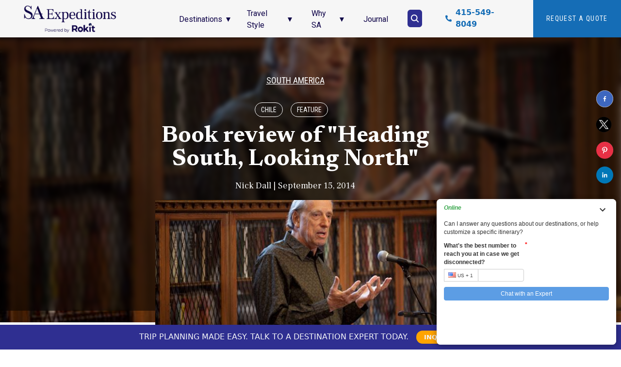

--- FILE ---
content_type: text/html; charset=utf-8
request_url: https://www.saexpeditions.com/blog/post/book-review-heading-south-looking-north-by-ariel-dorfman
body_size: 37343
content:
<!DOCTYPE html><html lang="en"><head><meta charSet="utf-8"/><meta name="viewport" content="width=device-width"/><title>Book review of &quot;Heading South, Looking North&quot; - SA Expeditions</title><meta property="og:title" content="Book review of &quot;Heading South, Looking North&quot; - SA Expeditions"/><meta property="og:description" content="Ariel Dorfman is one of Chile&#x27;s most important literary figures and his memoir, &quot;Heading South, Looking North&quot; takes us through the global politics surrounding his life throughout the world. "/><meta property="og:image" content="//images.ctfassets.net/159p56s120vn/4UpyXdWJPiXvL0TAGO4Wuz/65b28d2ef4c1bb115464850c72332c26/Ariel-Dorfman-620x310.jpg"/><link rel="preload" href="/images/new_logo.png" as="image" fetchpriority="high"/><meta name="next-head-count" content="7"/><link rel="preconnect" href="https://fonts.googleapis.com"/><link rel="preconnect" href="https://fonts.gstatic.com" crossorigin="anonymous"/><link rel="preconnect" href="https://www.google-analytics.com"/><link rel="preconnect" href="https://www.googletagmanager.com"/><link rel="preconnect" href="https://www.clarity.ms"/><link rel="stylesheet" data-href="https://fonts.googleapis.com/css2?family=Frank+Ruhl+Libre:wght@300;700&amp;family=Newsreader:ital,opsz,wght@0,6..72,400;0,6..72,500;0,6..72,600;1,6..72,400;1,6..72,600&amp;family=Roboto+Condensed&amp;family=Roboto:wght@300;400;500;700&amp;display=swap"/><link rel="preconnect" href="https://fonts.gstatic.com" crossorigin /><link rel="preload" href="/_next/static/media/dc1a31dd116e0329-s.p.woff2" as="font" type="font/woff2" crossorigin="anonymous" data-next-font="size-adjust"/><link rel="preload" href="/_next/static/media/47cbc4e2adbc5db9-s.p.woff2" as="font" type="font/woff2" crossorigin="anonymous" data-next-font="size-adjust"/><link rel="preload" href="/_next/static/media/5611c55482296524.p.woff2" as="font" type="font/woff2" crossorigin="anonymous" data-next-font=""/><link rel="preload" href="/_next/static/css/f6a22f718f1386fe.css?dpl=dpl_GAncExSzrwSqHkLRjaRKdq4pAxhn" as="style"/><link rel="stylesheet" href="/_next/static/css/f6a22f718f1386fe.css?dpl=dpl_GAncExSzrwSqHkLRjaRKdq4pAxhn" data-n-g=""/><link rel="preload" href="/_next/static/css/60e1571c578722bf.css?dpl=dpl_GAncExSzrwSqHkLRjaRKdq4pAxhn" as="style"/><link rel="stylesheet" href="/_next/static/css/60e1571c578722bf.css?dpl=dpl_GAncExSzrwSqHkLRjaRKdq4pAxhn" data-n-p=""/><noscript data-n-css=""></noscript><script defer="" nomodule="" src="/_next/static/chunks/polyfills-78c92fac7aa8fdd8.js?dpl=dpl_GAncExSzrwSqHkLRjaRKdq4pAxhn"></script><script src="/_next/static/chunks/webpack-9e58011ab0944ab6.js?dpl=dpl_GAncExSzrwSqHkLRjaRKdq4pAxhn" defer=""></script><script src="/_next/static/chunks/framework-847c250f1f2b9e7a.js?dpl=dpl_GAncExSzrwSqHkLRjaRKdq4pAxhn" defer=""></script><script src="/_next/static/chunks/main-cd406f5edf6446d5.js?dpl=dpl_GAncExSzrwSqHkLRjaRKdq4pAxhn" defer=""></script><script src="/_next/static/chunks/pages/_app-2689326fd02c634a.js?dpl=dpl_GAncExSzrwSqHkLRjaRKdq4pAxhn" defer=""></script><script src="/_next/static/chunks/e21e5bbe-3f7f0796859efb11.js?dpl=dpl_GAncExSzrwSqHkLRjaRKdq4pAxhn" defer=""></script><script src="/_next/static/chunks/3a17f596-17040ad19264ce2a.js?dpl=dpl_GAncExSzrwSqHkLRjaRKdq4pAxhn" defer=""></script><script src="/_next/static/chunks/cb355538-ceed512a6d148d9f.js?dpl=dpl_GAncExSzrwSqHkLRjaRKdq4pAxhn" defer=""></script><script src="/_next/static/chunks/4577d2ec-86af8d9b4e08aaa7.js?dpl=dpl_GAncExSzrwSqHkLRjaRKdq4pAxhn" defer=""></script><script src="/_next/static/chunks/ebc70433-2abe6d597df39fbd.js?dpl=dpl_GAncExSzrwSqHkLRjaRKdq4pAxhn" defer=""></script><script src="/_next/static/chunks/117b9d7f-af1554b295b0ff09.js?dpl=dpl_GAncExSzrwSqHkLRjaRKdq4pAxhn" defer=""></script><script src="/_next/static/chunks/36d2f571-d0d851f9a030da3e.js?dpl=dpl_GAncExSzrwSqHkLRjaRKdq4pAxhn" defer=""></script><script src="/_next/static/chunks/1f29e17b-dc0cf371131faad7.js?dpl=dpl_GAncExSzrwSqHkLRjaRKdq4pAxhn" defer=""></script><script src="/_next/static/chunks/5d416436-54698e965d3f3429.js?dpl=dpl_GAncExSzrwSqHkLRjaRKdq4pAxhn" defer=""></script><script src="/_next/static/chunks/9830-92ab9dea05c6ccd0.js?dpl=dpl_GAncExSzrwSqHkLRjaRKdq4pAxhn" defer=""></script><script src="/_next/static/chunks/3126-a3070fc923026b92.js?dpl=dpl_GAncExSzrwSqHkLRjaRKdq4pAxhn" defer=""></script><script src="/_next/static/chunks/3760-4a6f377a797e4d5a.js?dpl=dpl_GAncExSzrwSqHkLRjaRKdq4pAxhn" defer=""></script><script src="/_next/static/chunks/pages/blog/post/%5Bslug%5D-1fea3137e10030c4.js?dpl=dpl_GAncExSzrwSqHkLRjaRKdq4pAxhn" defer=""></script><script src="/_next/static/RzLgJylT4jdHCVQwjJFtx/_buildManifest.js?dpl=dpl_GAncExSzrwSqHkLRjaRKdq4pAxhn" defer=""></script><script src="/_next/static/RzLgJylT4jdHCVQwjJFtx/_ssgManifest.js?dpl=dpl_GAncExSzrwSqHkLRjaRKdq4pAxhn" defer=""></script><style data-href="https://fonts.googleapis.com/css2?family=Frank+Ruhl+Libre:wght@300;700&family=Newsreader:ital,opsz,wght@0,6..72,400;0,6..72,500;0,6..72,600;1,6..72,400;1,6..72,600&family=Roboto+Condensed&family=Roboto:wght@300;400;500;700&display=swap">@font-face{font-family:'Frank Ruhl Libre';font-style:normal;font-weight:300;font-display:swap;src:url(https://fonts.gstatic.com/l/font?kit=j8_96_fAw7jrcalD7oKYNX0QfAnPcbzNEEB7OoicBw6bYVqT&skey=f32d6e63ec16a834&v=v23) format('woff')}@font-face{font-family:'Frank Ruhl Libre';font-style:normal;font-weight:700;font-display:swap;src:url(https://fonts.gstatic.com/l/font?kit=j8_96_fAw7jrcalD7oKYNX0QfAnPcbzNEEB7OoicBw4iZlqT&skey=f32d6e63ec16a834&v=v23) format('woff')}@font-face{font-family:'Newsreader';font-style:italic;font-weight:400;font-display:swap;src:url(https://fonts.gstatic.com/l/font?kit=cY9kfjOCX1hbuyalUrK439vogqC9yFZCYg7oRdaKP4obnf7fTXglsMwoT-ZD&skey=2442794b106ad64a&v=v26) format('woff')}@font-face{font-family:'Newsreader';font-style:italic;font-weight:400;font-display:swap;src:url(https://fonts.gstatic.com/l/font?kit=cY9kfjOCX1hbuyalUrK439vogqC9yFZCYg7oRfaKP4obnf7fTXglsMwoT-ZD&skey=2442794b106ad64a&v=v26) format('woff')}@font-face{font-family:'Newsreader';font-style:italic;font-weight:400;font-display:swap;src:url(https://fonts.gstatic.com/l/font?kit=cY9kfjOCX1hbuyalUrK439vogqC9yFZCYg7oRRaLP4obnf7fTXglsMwoT-ZD&skey=2442794b106ad64a&v=v26) format('woff')}@font-face{font-family:'Newsreader';font-style:italic;font-weight:400;font-display:swap;src:url(https://fonts.gstatic.com/l/font?kit=cY9kfjOCX1hbuyalUrK439vogqC9yFZCYg7oRQaLP4obnf7fTXglsMwoT-ZD&skey=2442794b106ad64a&v=v26) format('woff')}@font-face{font-family:'Newsreader';font-style:italic;font-weight:400;font-display:swap;src:url(https://fonts.gstatic.com/l/font?kit=cY9kfjOCX1hbuyalUrK439vogqC9yFZCYg7oRTaLP4obnf7fTXglsMwoT-ZD&skey=2442794b106ad64a&v=v26) format('woff')}@font-face{font-family:'Newsreader';font-style:italic;font-weight:400;font-display:swap;src:url(https://fonts.gstatic.com/l/font?kit=cY9kfjOCX1hbuyalUrK439vogqC9yFZCYg7oRSaLP4obnf7fTXglsMwoT-ZD&skey=2442794b106ad64a&v=v26) format('woff')}@font-face{font-family:'Newsreader';font-style:italic;font-weight:400;font-display:swap;src:url(https://fonts.gstatic.com/l/font?kit=cY9kfjOCX1hbuyalUrK439vogqC9yFZCYg7oRVaLP4obnf7fTXglsMwoT-ZD&skey=2442794b106ad64a&v=v26) format('woff')}@font-face{font-family:'Newsreader';font-style:italic;font-weight:400;font-display:swap;src:url(https://fonts.gstatic.com/l/font?kit=cY9kfjOCX1hbuyalUrK439vogqC9yFZCYg7oRXaLP4obnf7fTXglsMwoT-ZD&skey=2442794b106ad64a&v=v26) format('woff')}@font-face{font-family:'Newsreader';font-style:italic;font-weight:400;font-display:swap;src:url(https://fonts.gstatic.com/l/font?kit=cY9kfjOCX1hbuyalUrK439vogqC9yFZCYg7oRZaLP4obnf7fTXglsMwoT-ZD&skey=2442794b106ad64a&v=v26) format('woff')}@font-face{font-family:'Newsreader';font-style:italic;font-weight:400;font-display:swap;src:url(https://fonts.gstatic.com/l/font?kit=cY9kfjOCX1hbuyalUrK439vogqC9yFZCYg7oRZ6LP4obnf7fTXglsMwoT-ZD&skey=2442794b106ad64a&v=v26) format('woff')}@font-face{font-family:'Newsreader';font-style:italic;font-weight:400;font-display:swap;src:url(https://fonts.gstatic.com/l/font?kit=cY9kfjOCX1hbuyalUrK439vogqC9yFZCYg7oRYaLP4obnf7fTXglsMwoT-ZD&skey=2442794b106ad64a&v=v26) format('woff')}@font-face{font-family:'Newsreader';font-style:italic;font-weight:400;font-display:swap;src:url(https://fonts.gstatic.com/l/font?kit=cY9kfjOCX1hbuyalUrK439vogqC9yFZCYg7oRbaLP4obnf7fTXglsMwoT-ZD&skey=2442794b106ad64a&v=v26) format('woff')}@font-face{font-family:'Newsreader';font-style:italic;font-weight:400;font-display:swap;src:url(https://fonts.gstatic.com/l/font?kit=cY9kfjOCX1hbuyalUrK439vogqC9yFZCYg7oRdaLP4obnf7fTXglsMwoT-ZD&skey=2442794b106ad64a&v=v26) format('woff')}@font-face{font-family:'Newsreader';font-style:italic;font-weight:400;font-display:swap;src:url(https://fonts.gstatic.com/l/font?kit=cY9kfjOCX1hbuyalUrK439vogqC9yFZCYg7oRfaLP4obnf7fTXglsMwoT-ZD&skey=2442794b106ad64a&v=v26) format('woff')}@font-face{font-family:'Newsreader';font-style:italic;font-weight:400;font-display:swap;src:url(https://fonts.gstatic.com/l/font?kit=cY9kfjOCX1hbuyalUrK439vogqC9yFZCYg7oRQaIP4obnf7fTXglsMwoT-ZD&skey=2442794b106ad64a&v=v26) format('woff')}@font-face{font-family:'Newsreader';font-style:italic;font-weight:400;font-display:swap;src:url(https://fonts.gstatic.com/l/font?kit=cY9kfjOCX1hbuyalUrK439vogqC9yFZCYg7oRVaIP4obnf7fTXglsMwoT-ZD&skey=2442794b106ad64a&v=v26) format('woff')}@font-face{font-family:'Newsreader';font-style:italic;font-weight:400;font-display:swap;src:url(https://fonts.gstatic.com/l/font?kit=cY9kfjOCX1hbuyalUrK439vogqC9yFZCYg7oRWaIP4obnf7fTXglsMwoT-ZD&skey=2442794b106ad64a&v=v26) format('woff')}@font-face{font-family:'Newsreader';font-style:italic;font-weight:400;font-display:swap;src:url(https://fonts.gstatic.com/l/font?kit=cY9kfjOCX1hbuyalUrK439vogqC9yFZCYg7oRYaIP4obnf7fTXglsMwoT-ZD&skey=2442794b106ad64a&v=v26) format('woff')}@font-face{font-family:'Newsreader';font-style:italic;font-weight:600;font-display:swap;src:url(https://fonts.gstatic.com/l/font?kit=cY9kfjOCX1hbuyalUrK439vogqC9yFZCYg7oRdaKP4obnf7fTXglsMz2SOZD&skey=2442794b106ad64a&v=v26) format('woff')}@font-face{font-family:'Newsreader';font-style:italic;font-weight:600;font-display:swap;src:url(https://fonts.gstatic.com/l/font?kit=cY9kfjOCX1hbuyalUrK439vogqC9yFZCYg7oRfaKP4obnf7fTXglsMz2SOZD&skey=2442794b106ad64a&v=v26) format('woff')}@font-face{font-family:'Newsreader';font-style:italic;font-weight:600;font-display:swap;src:url(https://fonts.gstatic.com/l/font?kit=cY9kfjOCX1hbuyalUrK439vogqC9yFZCYg7oRRaLP4obnf7fTXglsMz2SOZD&skey=2442794b106ad64a&v=v26) format('woff')}@font-face{font-family:'Newsreader';font-style:italic;font-weight:600;font-display:swap;src:url(https://fonts.gstatic.com/l/font?kit=cY9kfjOCX1hbuyalUrK439vogqC9yFZCYg7oRQaLP4obnf7fTXglsMz2SOZD&skey=2442794b106ad64a&v=v26) format('woff')}@font-face{font-family:'Newsreader';font-style:italic;font-weight:600;font-display:swap;src:url(https://fonts.gstatic.com/l/font?kit=cY9kfjOCX1hbuyalUrK439vogqC9yFZCYg7oRTaLP4obnf7fTXglsMz2SOZD&skey=2442794b106ad64a&v=v26) format('woff')}@font-face{font-family:'Newsreader';font-style:italic;font-weight:600;font-display:swap;src:url(https://fonts.gstatic.com/l/font?kit=cY9kfjOCX1hbuyalUrK439vogqC9yFZCYg7oRSaLP4obnf7fTXglsMz2SOZD&skey=2442794b106ad64a&v=v26) format('woff')}@font-face{font-family:'Newsreader';font-style:italic;font-weight:600;font-display:swap;src:url(https://fonts.gstatic.com/l/font?kit=cY9kfjOCX1hbuyalUrK439vogqC9yFZCYg7oRVaLP4obnf7fTXglsMz2SOZD&skey=2442794b106ad64a&v=v26) format('woff')}@font-face{font-family:'Newsreader';font-style:italic;font-weight:600;font-display:swap;src:url(https://fonts.gstatic.com/l/font?kit=cY9kfjOCX1hbuyalUrK439vogqC9yFZCYg7oRXaLP4obnf7fTXglsMz2SOZD&skey=2442794b106ad64a&v=v26) format('woff')}@font-face{font-family:'Newsreader';font-style:italic;font-weight:600;font-display:swap;src:url(https://fonts.gstatic.com/l/font?kit=cY9kfjOCX1hbuyalUrK439vogqC9yFZCYg7oRZaLP4obnf7fTXglsMz2SOZD&skey=2442794b106ad64a&v=v26) format('woff')}@font-face{font-family:'Newsreader';font-style:italic;font-weight:600;font-display:swap;src:url(https://fonts.gstatic.com/l/font?kit=cY9kfjOCX1hbuyalUrK439vogqC9yFZCYg7oRZ6LP4obnf7fTXglsMz2SOZD&skey=2442794b106ad64a&v=v26) format('woff')}@font-face{font-family:'Newsreader';font-style:italic;font-weight:600;font-display:swap;src:url(https://fonts.gstatic.com/l/font?kit=cY9kfjOCX1hbuyalUrK439vogqC9yFZCYg7oRYaLP4obnf7fTXglsMz2SOZD&skey=2442794b106ad64a&v=v26) format('woff')}@font-face{font-family:'Newsreader';font-style:italic;font-weight:600;font-display:swap;src:url(https://fonts.gstatic.com/l/font?kit=cY9kfjOCX1hbuyalUrK439vogqC9yFZCYg7oRbaLP4obnf7fTXglsMz2SOZD&skey=2442794b106ad64a&v=v26) format('woff')}@font-face{font-family:'Newsreader';font-style:italic;font-weight:600;font-display:swap;src:url(https://fonts.gstatic.com/l/font?kit=cY9kfjOCX1hbuyalUrK439vogqC9yFZCYg7oRdaLP4obnf7fTXglsMz2SOZD&skey=2442794b106ad64a&v=v26) format('woff')}@font-face{font-family:'Newsreader';font-style:italic;font-weight:600;font-display:swap;src:url(https://fonts.gstatic.com/l/font?kit=cY9kfjOCX1hbuyalUrK439vogqC9yFZCYg7oRfaLP4obnf7fTXglsMz2SOZD&skey=2442794b106ad64a&v=v26) format('woff')}@font-face{font-family:'Newsreader';font-style:italic;font-weight:600;font-display:swap;src:url(https://fonts.gstatic.com/l/font?kit=cY9kfjOCX1hbuyalUrK439vogqC9yFZCYg7oRQaIP4obnf7fTXglsMz2SOZD&skey=2442794b106ad64a&v=v26) format('woff')}@font-face{font-family:'Newsreader';font-style:italic;font-weight:600;font-display:swap;src:url(https://fonts.gstatic.com/l/font?kit=cY9kfjOCX1hbuyalUrK439vogqC9yFZCYg7oRVaIP4obnf7fTXglsMz2SOZD&skey=2442794b106ad64a&v=v26) format('woff')}@font-face{font-family:'Newsreader';font-style:italic;font-weight:600;font-display:swap;src:url(https://fonts.gstatic.com/l/font?kit=cY9kfjOCX1hbuyalUrK439vogqC9yFZCYg7oRWaIP4obnf7fTXglsMz2SOZD&skey=2442794b106ad64a&v=v26) format('woff')}@font-face{font-family:'Newsreader';font-style:italic;font-weight:600;font-display:swap;src:url(https://fonts.gstatic.com/l/font?kit=cY9kfjOCX1hbuyalUrK439vogqC9yFZCYg7oRYaIP4obnf7fTXglsMz2SOZD&skey=2442794b106ad64a&v=v26) format('woff')}@font-face{font-family:'Newsreader';font-style:normal;font-weight:400;font-display:swap;src:url(https://fonts.gstatic.com/l/font?kit=cY9qfjOCX1hbuyalUrK49dLac06G1ZGsZBsoBSzBDXXD9JVF438weI_ADw&skey=e69ba3232be0ce27&v=v26) format('woff')}@font-face{font-family:'Newsreader';font-style:normal;font-weight:400;font-display:swap;src:url(https://fonts.gstatic.com/l/font?kit=cY9qfjOCX1hbuyalUrK49dLac06G1ZGsZBsIBSzBDXXD9JVF438weI_ADw&skey=e69ba3232be0ce27&v=v26) format('woff')}@font-face{font-family:'Newsreader';font-style:normal;font-weight:400;font-display:swap;src:url(https://fonts.gstatic.com/l/font?kit=cY9qfjOCX1hbuyalUrK49dLac06G1ZGsZBvoBCzBDXXD9JVF438weI_ADw&skey=e69ba3232be0ce27&v=v26) format('woff')}@font-face{font-family:'Newsreader';font-style:normal;font-weight:400;font-display:swap;src:url(https://fonts.gstatic.com/l/font?kit=cY9qfjOCX1hbuyalUrK49dLac06G1ZGsZBv4BCzBDXXD9JVF438weI_ADw&skey=e69ba3232be0ce27&v=v26) format('woff')}@font-face{font-family:'Newsreader';font-style:normal;font-weight:400;font-display:swap;src:url(https://fonts.gstatic.com/l/font?kit=cY9qfjOCX1hbuyalUrK49dLac06G1ZGsZBvIBCzBDXXD9JVF438weI_ADw&skey=e69ba3232be0ce27&v=v26) format('woff')}@font-face{font-family:'Newsreader';font-style:normal;font-weight:400;font-display:swap;src:url(https://fonts.gstatic.com/l/font?kit=cY9qfjOCX1hbuyalUrK49dLac06G1ZGsZBvYBCzBDXXD9JVF438weI_ADw&skey=e69ba3232be0ce27&v=v26) format('woff')}@font-face{font-family:'Newsreader';font-style:normal;font-weight:400;font-display:swap;src:url(https://fonts.gstatic.com/l/font?kit=cY9qfjOCX1hbuyalUrK49dLac06G1ZGsZBuoBCzBDXXD9JVF438weI_ADw&skey=e69ba3232be0ce27&v=v26) format('woff')}@font-face{font-family:'Newsreader';font-style:normal;font-weight:400;font-display:swap;src:url(https://fonts.gstatic.com/l/font?kit=cY9qfjOCX1hbuyalUrK49dLac06G1ZGsZBuIBCzBDXXD9JVF438weI_ADw&skey=e69ba3232be0ce27&v=v26) format('woff')}@font-face{font-family:'Newsreader';font-style:normal;font-weight:400;font-display:swap;src:url(https://fonts.gstatic.com/l/font?kit=cY9qfjOCX1hbuyalUrK49dLac06G1ZGsZBtoBCzBDXXD9JVF438weI_ADw&skey=e69ba3232be0ce27&v=v26) format('woff')}@font-face{font-family:'Newsreader';font-style:normal;font-weight:400;font-display:swap;src:url(https://fonts.gstatic.com/l/font?kit=cY9qfjOCX1hbuyalUrK49dLac06G1ZGsZBtgBCzBDXXD9JVF438weI_ADw&skey=e69ba3232be0ce27&v=v26) format('woff')}@font-face{font-family:'Newsreader';font-style:normal;font-weight:400;font-display:swap;src:url(https://fonts.gstatic.com/l/font?kit=cY9qfjOCX1hbuyalUrK49dLac06G1ZGsZBt4BCzBDXXD9JVF438weI_ADw&skey=e69ba3232be0ce27&v=v26) format('woff')}@font-face{font-family:'Newsreader';font-style:normal;font-weight:400;font-display:swap;src:url(https://fonts.gstatic.com/l/font?kit=cY9qfjOCX1hbuyalUrK49dLac06G1ZGsZBtIBCzBDXXD9JVF438weI_ADw&skey=e69ba3232be0ce27&v=v26) format('woff')}@font-face{font-family:'Newsreader';font-style:normal;font-weight:400;font-display:swap;src:url(https://fonts.gstatic.com/l/font?kit=cY9qfjOCX1hbuyalUrK49dLac06G1ZGsZBsoBCzBDXXD9JVF438weI_ADw&skey=e69ba3232be0ce27&v=v26) format('woff')}@font-face{font-family:'Newsreader';font-style:normal;font-weight:400;font-display:swap;src:url(https://fonts.gstatic.com/l/font?kit=cY9qfjOCX1hbuyalUrK49dLac06G1ZGsZBsIBCzBDXXD9JVF438weI_ADw&skey=e69ba3232be0ce27&v=v26) format('woff')}@font-face{font-family:'Newsreader';font-style:normal;font-weight:400;font-display:swap;src:url(https://fonts.gstatic.com/l/font?kit=cY9qfjOCX1hbuyalUrK49dLac06G1ZGsZBv4ByzBDXXD9JVF438weI_ADw&skey=e69ba3232be0ce27&v=v26) format('woff')}@font-face{font-family:'Newsreader';font-style:normal;font-weight:400;font-display:swap;src:url(https://fonts.gstatic.com/l/font?kit=cY9qfjOCX1hbuyalUrK49dLac06G1ZGsZBuoByzBDXXD9JVF438weI_ADw&skey=e69ba3232be0ce27&v=v26) format('woff')}@font-face{font-family:'Newsreader';font-style:normal;font-weight:400;font-display:swap;src:url(https://fonts.gstatic.com/l/font?kit=cY9qfjOCX1hbuyalUrK49dLac06G1ZGsZBuYByzBDXXD9JVF438weI_ADw&skey=e69ba3232be0ce27&v=v26) format('woff')}@font-face{font-family:'Newsreader';font-style:normal;font-weight:400;font-display:swap;src:url(https://fonts.gstatic.com/l/font?kit=cY9qfjOCX1hbuyalUrK49dLac06G1ZGsZBt4ByzBDXXD9JVF438weI_ADw&skey=e69ba3232be0ce27&v=v26) format('woff')}@font-face{font-family:'Newsreader';font-style:normal;font-weight:500;font-display:swap;src:url(https://fonts.gstatic.com/l/font?kit=cY9qfjOCX1hbuyalUrK49dLac06G1ZGsZBsoBSzBDXXD9JVF438wSo_ADw&skey=e69ba3232be0ce27&v=v26) format('woff')}@font-face{font-family:'Newsreader';font-style:normal;font-weight:500;font-display:swap;src:url(https://fonts.gstatic.com/l/font?kit=cY9qfjOCX1hbuyalUrK49dLac06G1ZGsZBsIBSzBDXXD9JVF438wSo_ADw&skey=e69ba3232be0ce27&v=v26) format('woff')}@font-face{font-family:'Newsreader';font-style:normal;font-weight:500;font-display:swap;src:url(https://fonts.gstatic.com/l/font?kit=cY9qfjOCX1hbuyalUrK49dLac06G1ZGsZBvoBCzBDXXD9JVF438wSo_ADw&skey=e69ba3232be0ce27&v=v26) format('woff')}@font-face{font-family:'Newsreader';font-style:normal;font-weight:500;font-display:swap;src:url(https://fonts.gstatic.com/l/font?kit=cY9qfjOCX1hbuyalUrK49dLac06G1ZGsZBv4BCzBDXXD9JVF438wSo_ADw&skey=e69ba3232be0ce27&v=v26) format('woff')}@font-face{font-family:'Newsreader';font-style:normal;font-weight:500;font-display:swap;src:url(https://fonts.gstatic.com/l/font?kit=cY9qfjOCX1hbuyalUrK49dLac06G1ZGsZBvIBCzBDXXD9JVF438wSo_ADw&skey=e69ba3232be0ce27&v=v26) format('woff')}@font-face{font-family:'Newsreader';font-style:normal;font-weight:500;font-display:swap;src:url(https://fonts.gstatic.com/l/font?kit=cY9qfjOCX1hbuyalUrK49dLac06G1ZGsZBvYBCzBDXXD9JVF438wSo_ADw&skey=e69ba3232be0ce27&v=v26) format('woff')}@font-face{font-family:'Newsreader';font-style:normal;font-weight:500;font-display:swap;src:url(https://fonts.gstatic.com/l/font?kit=cY9qfjOCX1hbuyalUrK49dLac06G1ZGsZBuoBCzBDXXD9JVF438wSo_ADw&skey=e69ba3232be0ce27&v=v26) format('woff')}@font-face{font-family:'Newsreader';font-style:normal;font-weight:500;font-display:swap;src:url(https://fonts.gstatic.com/l/font?kit=cY9qfjOCX1hbuyalUrK49dLac06G1ZGsZBuIBCzBDXXD9JVF438wSo_ADw&skey=e69ba3232be0ce27&v=v26) format('woff')}@font-face{font-family:'Newsreader';font-style:normal;font-weight:500;font-display:swap;src:url(https://fonts.gstatic.com/l/font?kit=cY9qfjOCX1hbuyalUrK49dLac06G1ZGsZBtoBCzBDXXD9JVF438wSo_ADw&skey=e69ba3232be0ce27&v=v26) format('woff')}@font-face{font-family:'Newsreader';font-style:normal;font-weight:500;font-display:swap;src:url(https://fonts.gstatic.com/l/font?kit=cY9qfjOCX1hbuyalUrK49dLac06G1ZGsZBtgBCzBDXXD9JVF438wSo_ADw&skey=e69ba3232be0ce27&v=v26) format('woff')}@font-face{font-family:'Newsreader';font-style:normal;font-weight:500;font-display:swap;src:url(https://fonts.gstatic.com/l/font?kit=cY9qfjOCX1hbuyalUrK49dLac06G1ZGsZBt4BCzBDXXD9JVF438wSo_ADw&skey=e69ba3232be0ce27&v=v26) format('woff')}@font-face{font-family:'Newsreader';font-style:normal;font-weight:500;font-display:swap;src:url(https://fonts.gstatic.com/l/font?kit=cY9qfjOCX1hbuyalUrK49dLac06G1ZGsZBtIBCzBDXXD9JVF438wSo_ADw&skey=e69ba3232be0ce27&v=v26) format('woff')}@font-face{font-family:'Newsreader';font-style:normal;font-weight:500;font-display:swap;src:url(https://fonts.gstatic.com/l/font?kit=cY9qfjOCX1hbuyalUrK49dLac06G1ZGsZBsoBCzBDXXD9JVF438wSo_ADw&skey=e69ba3232be0ce27&v=v26) format('woff')}@font-face{font-family:'Newsreader';font-style:normal;font-weight:500;font-display:swap;src:url(https://fonts.gstatic.com/l/font?kit=cY9qfjOCX1hbuyalUrK49dLac06G1ZGsZBsIBCzBDXXD9JVF438wSo_ADw&skey=e69ba3232be0ce27&v=v26) format('woff')}@font-face{font-family:'Newsreader';font-style:normal;font-weight:500;font-display:swap;src:url(https://fonts.gstatic.com/l/font?kit=cY9qfjOCX1hbuyalUrK49dLac06G1ZGsZBv4ByzBDXXD9JVF438wSo_ADw&skey=e69ba3232be0ce27&v=v26) format('woff')}@font-face{font-family:'Newsreader';font-style:normal;font-weight:500;font-display:swap;src:url(https://fonts.gstatic.com/l/font?kit=cY9qfjOCX1hbuyalUrK49dLac06G1ZGsZBuoByzBDXXD9JVF438wSo_ADw&skey=e69ba3232be0ce27&v=v26) format('woff')}@font-face{font-family:'Newsreader';font-style:normal;font-weight:500;font-display:swap;src:url(https://fonts.gstatic.com/l/font?kit=cY9qfjOCX1hbuyalUrK49dLac06G1ZGsZBuYByzBDXXD9JVF438wSo_ADw&skey=e69ba3232be0ce27&v=v26) format('woff')}@font-face{font-family:'Newsreader';font-style:normal;font-weight:500;font-display:swap;src:url(https://fonts.gstatic.com/l/font?kit=cY9qfjOCX1hbuyalUrK49dLac06G1ZGsZBt4ByzBDXXD9JVF438wSo_ADw&skey=e69ba3232be0ce27&v=v26) format('woff')}@font-face{font-family:'Newsreader';font-style:normal;font-weight:600;font-display:swap;src:url(https://fonts.gstatic.com/l/font?kit=cY9qfjOCX1hbuyalUrK49dLac06G1ZGsZBsoBSzBDXXD9JVF438wpojADw&skey=e69ba3232be0ce27&v=v26) format('woff')}@font-face{font-family:'Newsreader';font-style:normal;font-weight:600;font-display:swap;src:url(https://fonts.gstatic.com/l/font?kit=cY9qfjOCX1hbuyalUrK49dLac06G1ZGsZBsIBSzBDXXD9JVF438wpojADw&skey=e69ba3232be0ce27&v=v26) format('woff')}@font-face{font-family:'Newsreader';font-style:normal;font-weight:600;font-display:swap;src:url(https://fonts.gstatic.com/l/font?kit=cY9qfjOCX1hbuyalUrK49dLac06G1ZGsZBvoBCzBDXXD9JVF438wpojADw&skey=e69ba3232be0ce27&v=v26) format('woff')}@font-face{font-family:'Newsreader';font-style:normal;font-weight:600;font-display:swap;src:url(https://fonts.gstatic.com/l/font?kit=cY9qfjOCX1hbuyalUrK49dLac06G1ZGsZBv4BCzBDXXD9JVF438wpojADw&skey=e69ba3232be0ce27&v=v26) format('woff')}@font-face{font-family:'Newsreader';font-style:normal;font-weight:600;font-display:swap;src:url(https://fonts.gstatic.com/l/font?kit=cY9qfjOCX1hbuyalUrK49dLac06G1ZGsZBvIBCzBDXXD9JVF438wpojADw&skey=e69ba3232be0ce27&v=v26) format('woff')}@font-face{font-family:'Newsreader';font-style:normal;font-weight:600;font-display:swap;src:url(https://fonts.gstatic.com/l/font?kit=cY9qfjOCX1hbuyalUrK49dLac06G1ZGsZBvYBCzBDXXD9JVF438wpojADw&skey=e69ba3232be0ce27&v=v26) format('woff')}@font-face{font-family:'Newsreader';font-style:normal;font-weight:600;font-display:swap;src:url(https://fonts.gstatic.com/l/font?kit=cY9qfjOCX1hbuyalUrK49dLac06G1ZGsZBuoBCzBDXXD9JVF438wpojADw&skey=e69ba3232be0ce27&v=v26) format('woff')}@font-face{font-family:'Newsreader';font-style:normal;font-weight:600;font-display:swap;src:url(https://fonts.gstatic.com/l/font?kit=cY9qfjOCX1hbuyalUrK49dLac06G1ZGsZBuIBCzBDXXD9JVF438wpojADw&skey=e69ba3232be0ce27&v=v26) format('woff')}@font-face{font-family:'Newsreader';font-style:normal;font-weight:600;font-display:swap;src:url(https://fonts.gstatic.com/l/font?kit=cY9qfjOCX1hbuyalUrK49dLac06G1ZGsZBtoBCzBDXXD9JVF438wpojADw&skey=e69ba3232be0ce27&v=v26) format('woff')}@font-face{font-family:'Newsreader';font-style:normal;font-weight:600;font-display:swap;src:url(https://fonts.gstatic.com/l/font?kit=cY9qfjOCX1hbuyalUrK49dLac06G1ZGsZBtgBCzBDXXD9JVF438wpojADw&skey=e69ba3232be0ce27&v=v26) format('woff')}@font-face{font-family:'Newsreader';font-style:normal;font-weight:600;font-display:swap;src:url(https://fonts.gstatic.com/l/font?kit=cY9qfjOCX1hbuyalUrK49dLac06G1ZGsZBt4BCzBDXXD9JVF438wpojADw&skey=e69ba3232be0ce27&v=v26) format('woff')}@font-face{font-family:'Newsreader';font-style:normal;font-weight:600;font-display:swap;src:url(https://fonts.gstatic.com/l/font?kit=cY9qfjOCX1hbuyalUrK49dLac06G1ZGsZBtIBCzBDXXD9JVF438wpojADw&skey=e69ba3232be0ce27&v=v26) format('woff')}@font-face{font-family:'Newsreader';font-style:normal;font-weight:600;font-display:swap;src:url(https://fonts.gstatic.com/l/font?kit=cY9qfjOCX1hbuyalUrK49dLac06G1ZGsZBsoBCzBDXXD9JVF438wpojADw&skey=e69ba3232be0ce27&v=v26) format('woff')}@font-face{font-family:'Newsreader';font-style:normal;font-weight:600;font-display:swap;src:url(https://fonts.gstatic.com/l/font?kit=cY9qfjOCX1hbuyalUrK49dLac06G1ZGsZBsIBCzBDXXD9JVF438wpojADw&skey=e69ba3232be0ce27&v=v26) format('woff')}@font-face{font-family:'Newsreader';font-style:normal;font-weight:600;font-display:swap;src:url(https://fonts.gstatic.com/l/font?kit=cY9qfjOCX1hbuyalUrK49dLac06G1ZGsZBv4ByzBDXXD9JVF438wpojADw&skey=e69ba3232be0ce27&v=v26) format('woff')}@font-face{font-family:'Newsreader';font-style:normal;font-weight:600;font-display:swap;src:url(https://fonts.gstatic.com/l/font?kit=cY9qfjOCX1hbuyalUrK49dLac06G1ZGsZBuoByzBDXXD9JVF438wpojADw&skey=e69ba3232be0ce27&v=v26) format('woff')}@font-face{font-family:'Newsreader';font-style:normal;font-weight:600;font-display:swap;src:url(https://fonts.gstatic.com/l/font?kit=cY9qfjOCX1hbuyalUrK49dLac06G1ZGsZBuYByzBDXXD9JVF438wpojADw&skey=e69ba3232be0ce27&v=v26) format('woff')}@font-face{font-family:'Newsreader';font-style:normal;font-weight:600;font-display:swap;src:url(https://fonts.gstatic.com/l/font?kit=cY9qfjOCX1hbuyalUrK49dLac06G1ZGsZBt4ByzBDXXD9JVF438wpojADw&skey=e69ba3232be0ce27&v=v26) format('woff')}@font-face{font-family:'Roboto';font-style:normal;font-weight:300;font-stretch:normal;font-display:swap;src:url(https://fonts.gstatic.com/l/font?kit=KFOMCnqEu92Fr1ME7kSn66aGLdTylUAMQXC89YmC2DPNWuaabWmQ&skey=a0a0114a1dcab3ac&v=v50) format('woff')}@font-face{font-family:'Roboto';font-style:normal;font-weight:400;font-stretch:normal;font-display:swap;src:url(https://fonts.gstatic.com/l/font?kit=KFOMCnqEu92Fr1ME7kSn66aGLdTylUAMQXC89YmC2DPNWubEbWmQ&skey=a0a0114a1dcab3ac&v=v50) format('woff')}@font-face{font-family:'Roboto';font-style:normal;font-weight:500;font-stretch:normal;font-display:swap;src:url(https://fonts.gstatic.com/l/font?kit=KFOMCnqEu92Fr1ME7kSn66aGLdTylUAMQXC89YmC2DPNWub2bWmQ&skey=a0a0114a1dcab3ac&v=v50) format('woff')}@font-face{font-family:'Roboto';font-style:normal;font-weight:700;font-stretch:normal;font-display:swap;src:url(https://fonts.gstatic.com/l/font?kit=KFOMCnqEu92Fr1ME7kSn66aGLdTylUAMQXC89YmC2DPNWuYjammQ&skey=a0a0114a1dcab3ac&v=v50) format('woff')}@font-face{font-family:'Roboto Condensed';font-style:normal;font-weight:400;font-display:swap;src:url(https://fonts.gstatic.com/l/font?kit=ieVo2ZhZI2eCN5jzbjEETS9weq8-_d6T_POl0fRJeyWyovBK&skey=9986ecffddb755ab&v=v31) format('woff')}@font-face{font-family:'Frank Ruhl Libre';font-style:normal;font-weight:300;font-display:swap;src:url(https://fonts.gstatic.com/s/frankruhllibre/v23/j8_w6_fAw7jrcalD7oKYNX0QfAnPW7Ll4brkiY-xBg.woff2) format('woff2');unicode-range:U+0307-0308,U+0590-05FF,U+200C-2010,U+20AA,U+25CC,U+FB1D-FB4F}@font-face{font-family:'Frank Ruhl Libre';font-style:normal;font-weight:300;font-display:swap;src:url(https://fonts.gstatic.com/s/frankruhllibre/v23/j8_w6_fAw7jrcalD7oKYNX0QfAnPW77l4brkiY-xBg.woff2) format('woff2');unicode-range:U+0100-02BA,U+02BD-02C5,U+02C7-02CC,U+02CE-02D7,U+02DD-02FF,U+0304,U+0308,U+0329,U+1D00-1DBF,U+1E00-1E9F,U+1EF2-1EFF,U+2020,U+20A0-20AB,U+20AD-20C0,U+2113,U+2C60-2C7F,U+A720-A7FF}@font-face{font-family:'Frank Ruhl Libre';font-style:normal;font-weight:300;font-display:swap;src:url(https://fonts.gstatic.com/s/frankruhllibre/v23/j8_w6_fAw7jrcalD7oKYNX0QfAnPW7Dl4brkiY8.woff2) format('woff2');unicode-range:U+0000-00FF,U+0131,U+0152-0153,U+02BB-02BC,U+02C6,U+02DA,U+02DC,U+0304,U+0308,U+0329,U+2000-206F,U+20AC,U+2122,U+2191,U+2193,U+2212,U+2215,U+FEFF,U+FFFD}@font-face{font-family:'Frank Ruhl Libre';font-style:normal;font-weight:700;font-display:swap;src:url(https://fonts.gstatic.com/s/frankruhllibre/v23/j8_w6_fAw7jrcalD7oKYNX0QfAnPW7Ll4brkiY-xBg.woff2) format('woff2');unicode-range:U+0307-0308,U+0590-05FF,U+200C-2010,U+20AA,U+25CC,U+FB1D-FB4F}@font-face{font-family:'Frank Ruhl Libre';font-style:normal;font-weight:700;font-display:swap;src:url(https://fonts.gstatic.com/s/frankruhllibre/v23/j8_w6_fAw7jrcalD7oKYNX0QfAnPW77l4brkiY-xBg.woff2) format('woff2');unicode-range:U+0100-02BA,U+02BD-02C5,U+02C7-02CC,U+02CE-02D7,U+02DD-02FF,U+0304,U+0308,U+0329,U+1D00-1DBF,U+1E00-1E9F,U+1EF2-1EFF,U+2020,U+20A0-20AB,U+20AD-20C0,U+2113,U+2C60-2C7F,U+A720-A7FF}@font-face{font-family:'Frank Ruhl Libre';font-style:normal;font-weight:700;font-display:swap;src:url(https://fonts.gstatic.com/s/frankruhllibre/v23/j8_w6_fAw7jrcalD7oKYNX0QfAnPW7Dl4brkiY8.woff2) format('woff2');unicode-range:U+0000-00FF,U+0131,U+0152-0153,U+02BB-02BC,U+02C6,U+02DA,U+02DC,U+0304,U+0308,U+0329,U+2000-206F,U+20AC,U+2122,U+2191,U+2193,U+2212,U+2215,U+FEFF,U+FFFD}@font-face{font-family:'Newsreader';font-style:italic;font-weight:400;font-display:swap;src:url(https://fonts.gstatic.com/s/newsreader/v26/cY9CfjOCX1hbuyalUrK439vCgYhCBJWxZCPp.woff2) format('woff2');unicode-range:U+0102-0103,U+0110-0111,U+0128-0129,U+0168-0169,U+01A0-01A1,U+01AF-01B0,U+0300-0301,U+0303-0304,U+0308-0309,U+0323,U+0329,U+1EA0-1EF9,U+20AB}@font-face{font-family:'Newsreader';font-style:italic;font-weight:400;font-display:swap;src:url(https://fonts.gstatic.com/s/newsreader/v26/cY9CfjOCX1hbuyalUrK439vCgIhCBJWxZCPp.woff2) format('woff2');unicode-range:U+0100-02BA,U+02BD-02C5,U+02C7-02CC,U+02CE-02D7,U+02DD-02FF,U+0304,U+0308,U+0329,U+1D00-1DBF,U+1E00-1E9F,U+1EF2-1EFF,U+2020,U+20A0-20AB,U+20AD-20C0,U+2113,U+2C60-2C7F,U+A720-A7FF}@font-face{font-family:'Newsreader';font-style:italic;font-weight:400;font-display:swap;src:url(https://fonts.gstatic.com/s/newsreader/v26/cY9CfjOCX1hbuyalUrK439vCjohCBJWxZA.woff2) format('woff2');unicode-range:U+0000-00FF,U+0131,U+0152-0153,U+02BB-02BC,U+02C6,U+02DA,U+02DC,U+0304,U+0308,U+0329,U+2000-206F,U+20AC,U+2122,U+2191,U+2193,U+2212,U+2215,U+FEFF,U+FFFD}@font-face{font-family:'Newsreader';font-style:italic;font-weight:600;font-display:swap;src:url(https://fonts.gstatic.com/s/newsreader/v26/cY9CfjOCX1hbuyalUrK439vCgYhCBJWxZCPp.woff2) format('woff2');unicode-range:U+0102-0103,U+0110-0111,U+0128-0129,U+0168-0169,U+01A0-01A1,U+01AF-01B0,U+0300-0301,U+0303-0304,U+0308-0309,U+0323,U+0329,U+1EA0-1EF9,U+20AB}@font-face{font-family:'Newsreader';font-style:italic;font-weight:600;font-display:swap;src:url(https://fonts.gstatic.com/s/newsreader/v26/cY9CfjOCX1hbuyalUrK439vCgIhCBJWxZCPp.woff2) format('woff2');unicode-range:U+0100-02BA,U+02BD-02C5,U+02C7-02CC,U+02CE-02D7,U+02DD-02FF,U+0304,U+0308,U+0329,U+1D00-1DBF,U+1E00-1E9F,U+1EF2-1EFF,U+2020,U+20A0-20AB,U+20AD-20C0,U+2113,U+2C60-2C7F,U+A720-A7FF}@font-face{font-family:'Newsreader';font-style:italic;font-weight:600;font-display:swap;src:url(https://fonts.gstatic.com/s/newsreader/v26/cY9CfjOCX1hbuyalUrK439vCjohCBJWxZA.woff2) format('woff2');unicode-range:U+0000-00FF,U+0131,U+0152-0153,U+02BB-02BC,U+02C6,U+02DA,U+02DC,U+0304,U+0308,U+0329,U+2000-206F,U+20AC,U+2122,U+2191,U+2193,U+2212,U+2215,U+FEFF,U+FFFD}@font-face{font-family:'Newsreader';font-style:normal;font-weight:400;font-display:swap;src:url(https://fonts.gstatic.com/s/newsreader/v26/cY9AfjOCX1hbuyalUrK439HyjIJFJpeBZQ.woff2) format('woff2');unicode-range:U+0102-0103,U+0110-0111,U+0128-0129,U+0168-0169,U+01A0-01A1,U+01AF-01B0,U+0300-0301,U+0303-0304,U+0308-0309,U+0323,U+0329,U+1EA0-1EF9,U+20AB}@font-face{font-family:'Newsreader';font-style:normal;font-weight:400;font-display:swap;src:url(https://fonts.gstatic.com/s/newsreader/v26/cY9AfjOCX1hbuyalUrK439DyjIJFJpeBZQ.woff2) format('woff2');unicode-range:U+0100-02BA,U+02BD-02C5,U+02C7-02CC,U+02CE-02D7,U+02DD-02FF,U+0304,U+0308,U+0329,U+1D00-1DBF,U+1E00-1E9F,U+1EF2-1EFF,U+2020,U+20A0-20AB,U+20AD-20C0,U+2113,U+2C60-2C7F,U+A720-A7FF}@font-face{font-family:'Newsreader';font-style:normal;font-weight:400;font-display:swap;src:url(https://fonts.gstatic.com/s/newsreader/v26/cY9AfjOCX1hbuyalUrK4397yjIJFJpc.woff2) format('woff2');unicode-range:U+0000-00FF,U+0131,U+0152-0153,U+02BB-02BC,U+02C6,U+02DA,U+02DC,U+0304,U+0308,U+0329,U+2000-206F,U+20AC,U+2122,U+2191,U+2193,U+2212,U+2215,U+FEFF,U+FFFD}@font-face{font-family:'Newsreader';font-style:normal;font-weight:500;font-display:swap;src:url(https://fonts.gstatic.com/s/newsreader/v26/cY9AfjOCX1hbuyalUrK439HyjIJFJpeBZQ.woff2) format('woff2');unicode-range:U+0102-0103,U+0110-0111,U+0128-0129,U+0168-0169,U+01A0-01A1,U+01AF-01B0,U+0300-0301,U+0303-0304,U+0308-0309,U+0323,U+0329,U+1EA0-1EF9,U+20AB}@font-face{font-family:'Newsreader';font-style:normal;font-weight:500;font-display:swap;src:url(https://fonts.gstatic.com/s/newsreader/v26/cY9AfjOCX1hbuyalUrK439DyjIJFJpeBZQ.woff2) format('woff2');unicode-range:U+0100-02BA,U+02BD-02C5,U+02C7-02CC,U+02CE-02D7,U+02DD-02FF,U+0304,U+0308,U+0329,U+1D00-1DBF,U+1E00-1E9F,U+1EF2-1EFF,U+2020,U+20A0-20AB,U+20AD-20C0,U+2113,U+2C60-2C7F,U+A720-A7FF}@font-face{font-family:'Newsreader';font-style:normal;font-weight:500;font-display:swap;src:url(https://fonts.gstatic.com/s/newsreader/v26/cY9AfjOCX1hbuyalUrK4397yjIJFJpc.woff2) format('woff2');unicode-range:U+0000-00FF,U+0131,U+0152-0153,U+02BB-02BC,U+02C6,U+02DA,U+02DC,U+0304,U+0308,U+0329,U+2000-206F,U+20AC,U+2122,U+2191,U+2193,U+2212,U+2215,U+FEFF,U+FFFD}@font-face{font-family:'Newsreader';font-style:normal;font-weight:600;font-display:swap;src:url(https://fonts.gstatic.com/s/newsreader/v26/cY9AfjOCX1hbuyalUrK439HyjIJFJpeBZQ.woff2) format('woff2');unicode-range:U+0102-0103,U+0110-0111,U+0128-0129,U+0168-0169,U+01A0-01A1,U+01AF-01B0,U+0300-0301,U+0303-0304,U+0308-0309,U+0323,U+0329,U+1EA0-1EF9,U+20AB}@font-face{font-family:'Newsreader';font-style:normal;font-weight:600;font-display:swap;src:url(https://fonts.gstatic.com/s/newsreader/v26/cY9AfjOCX1hbuyalUrK439DyjIJFJpeBZQ.woff2) format('woff2');unicode-range:U+0100-02BA,U+02BD-02C5,U+02C7-02CC,U+02CE-02D7,U+02DD-02FF,U+0304,U+0308,U+0329,U+1D00-1DBF,U+1E00-1E9F,U+1EF2-1EFF,U+2020,U+20A0-20AB,U+20AD-20C0,U+2113,U+2C60-2C7F,U+A720-A7FF}@font-face{font-family:'Newsreader';font-style:normal;font-weight:600;font-display:swap;src:url(https://fonts.gstatic.com/s/newsreader/v26/cY9AfjOCX1hbuyalUrK4397yjIJFJpc.woff2) format('woff2');unicode-range:U+0000-00FF,U+0131,U+0152-0153,U+02BB-02BC,U+02C6,U+02DA,U+02DC,U+0304,U+0308,U+0329,U+2000-206F,U+20AC,U+2122,U+2191,U+2193,U+2212,U+2215,U+FEFF,U+FFFD}@font-face{font-family:'Roboto';font-style:normal;font-weight:300;font-stretch:100%;font-display:swap;src:url(https://fonts.gstatic.com/s/roboto/v50/KFO7CnqEu92Fr1ME7kSn66aGLdTylUAMa3GUBHMdazTgWw.woff2) format('woff2');unicode-range:U+0460-052F,U+1C80-1C8A,U+20B4,U+2DE0-2DFF,U+A640-A69F,U+FE2E-FE2F}@font-face{font-family:'Roboto';font-style:normal;font-weight:300;font-stretch:100%;font-display:swap;src:url(https://fonts.gstatic.com/s/roboto/v50/KFO7CnqEu92Fr1ME7kSn66aGLdTylUAMa3iUBHMdazTgWw.woff2) format('woff2');unicode-range:U+0301,U+0400-045F,U+0490-0491,U+04B0-04B1,U+2116}@font-face{font-family:'Roboto';font-style:normal;font-weight:300;font-stretch:100%;font-display:swap;src:url(https://fonts.gstatic.com/s/roboto/v50/KFO7CnqEu92Fr1ME7kSn66aGLdTylUAMa3CUBHMdazTgWw.woff2) format('woff2');unicode-range:U+1F00-1FFF}@font-face{font-family:'Roboto';font-style:normal;font-weight:300;font-stretch:100%;font-display:swap;src:url(https://fonts.gstatic.com/s/roboto/v50/KFO7CnqEu92Fr1ME7kSn66aGLdTylUAMa3-UBHMdazTgWw.woff2) format('woff2');unicode-range:U+0370-0377,U+037A-037F,U+0384-038A,U+038C,U+038E-03A1,U+03A3-03FF}@font-face{font-family:'Roboto';font-style:normal;font-weight:300;font-stretch:100%;font-display:swap;src:url(https://fonts.gstatic.com/s/roboto/v50/KFO7CnqEu92Fr1ME7kSn66aGLdTylUAMawCUBHMdazTgWw.woff2) format('woff2');unicode-range:U+0302-0303,U+0305,U+0307-0308,U+0310,U+0312,U+0315,U+031A,U+0326-0327,U+032C,U+032F-0330,U+0332-0333,U+0338,U+033A,U+0346,U+034D,U+0391-03A1,U+03A3-03A9,U+03B1-03C9,U+03D1,U+03D5-03D6,U+03F0-03F1,U+03F4-03F5,U+2016-2017,U+2034-2038,U+203C,U+2040,U+2043,U+2047,U+2050,U+2057,U+205F,U+2070-2071,U+2074-208E,U+2090-209C,U+20D0-20DC,U+20E1,U+20E5-20EF,U+2100-2112,U+2114-2115,U+2117-2121,U+2123-214F,U+2190,U+2192,U+2194-21AE,U+21B0-21E5,U+21F1-21F2,U+21F4-2211,U+2213-2214,U+2216-22FF,U+2308-230B,U+2310,U+2319,U+231C-2321,U+2336-237A,U+237C,U+2395,U+239B-23B7,U+23D0,U+23DC-23E1,U+2474-2475,U+25AF,U+25B3,U+25B7,U+25BD,U+25C1,U+25CA,U+25CC,U+25FB,U+266D-266F,U+27C0-27FF,U+2900-2AFF,U+2B0E-2B11,U+2B30-2B4C,U+2BFE,U+3030,U+FF5B,U+FF5D,U+1D400-1D7FF,U+1EE00-1EEFF}@font-face{font-family:'Roboto';font-style:normal;font-weight:300;font-stretch:100%;font-display:swap;src:url(https://fonts.gstatic.com/s/roboto/v50/KFO7CnqEu92Fr1ME7kSn66aGLdTylUAMaxKUBHMdazTgWw.woff2) format('woff2');unicode-range:U+0001-000C,U+000E-001F,U+007F-009F,U+20DD-20E0,U+20E2-20E4,U+2150-218F,U+2190,U+2192,U+2194-2199,U+21AF,U+21E6-21F0,U+21F3,U+2218-2219,U+2299,U+22C4-22C6,U+2300-243F,U+2440-244A,U+2460-24FF,U+25A0-27BF,U+2800-28FF,U+2921-2922,U+2981,U+29BF,U+29EB,U+2B00-2BFF,U+4DC0-4DFF,U+FFF9-FFFB,U+10140-1018E,U+10190-1019C,U+101A0,U+101D0-101FD,U+102E0-102FB,U+10E60-10E7E,U+1D2C0-1D2D3,U+1D2E0-1D37F,U+1F000-1F0FF,U+1F100-1F1AD,U+1F1E6-1F1FF,U+1F30D-1F30F,U+1F315,U+1F31C,U+1F31E,U+1F320-1F32C,U+1F336,U+1F378,U+1F37D,U+1F382,U+1F393-1F39F,U+1F3A7-1F3A8,U+1F3AC-1F3AF,U+1F3C2,U+1F3C4-1F3C6,U+1F3CA-1F3CE,U+1F3D4-1F3E0,U+1F3ED,U+1F3F1-1F3F3,U+1F3F5-1F3F7,U+1F408,U+1F415,U+1F41F,U+1F426,U+1F43F,U+1F441-1F442,U+1F444,U+1F446-1F449,U+1F44C-1F44E,U+1F453,U+1F46A,U+1F47D,U+1F4A3,U+1F4B0,U+1F4B3,U+1F4B9,U+1F4BB,U+1F4BF,U+1F4C8-1F4CB,U+1F4D6,U+1F4DA,U+1F4DF,U+1F4E3-1F4E6,U+1F4EA-1F4ED,U+1F4F7,U+1F4F9-1F4FB,U+1F4FD-1F4FE,U+1F503,U+1F507-1F50B,U+1F50D,U+1F512-1F513,U+1F53E-1F54A,U+1F54F-1F5FA,U+1F610,U+1F650-1F67F,U+1F687,U+1F68D,U+1F691,U+1F694,U+1F698,U+1F6AD,U+1F6B2,U+1F6B9-1F6BA,U+1F6BC,U+1F6C6-1F6CF,U+1F6D3-1F6D7,U+1F6E0-1F6EA,U+1F6F0-1F6F3,U+1F6F7-1F6FC,U+1F700-1F7FF,U+1F800-1F80B,U+1F810-1F847,U+1F850-1F859,U+1F860-1F887,U+1F890-1F8AD,U+1F8B0-1F8BB,U+1F8C0-1F8C1,U+1F900-1F90B,U+1F93B,U+1F946,U+1F984,U+1F996,U+1F9E9,U+1FA00-1FA6F,U+1FA70-1FA7C,U+1FA80-1FA89,U+1FA8F-1FAC6,U+1FACE-1FADC,U+1FADF-1FAE9,U+1FAF0-1FAF8,U+1FB00-1FBFF}@font-face{font-family:'Roboto';font-style:normal;font-weight:300;font-stretch:100%;font-display:swap;src:url(https://fonts.gstatic.com/s/roboto/v50/KFO7CnqEu92Fr1ME7kSn66aGLdTylUAMa3OUBHMdazTgWw.woff2) format('woff2');unicode-range:U+0102-0103,U+0110-0111,U+0128-0129,U+0168-0169,U+01A0-01A1,U+01AF-01B0,U+0300-0301,U+0303-0304,U+0308-0309,U+0323,U+0329,U+1EA0-1EF9,U+20AB}@font-face{font-family:'Roboto';font-style:normal;font-weight:300;font-stretch:100%;font-display:swap;src:url(https://fonts.gstatic.com/s/roboto/v50/KFO7CnqEu92Fr1ME7kSn66aGLdTylUAMa3KUBHMdazTgWw.woff2) format('woff2');unicode-range:U+0100-02BA,U+02BD-02C5,U+02C7-02CC,U+02CE-02D7,U+02DD-02FF,U+0304,U+0308,U+0329,U+1D00-1DBF,U+1E00-1E9F,U+1EF2-1EFF,U+2020,U+20A0-20AB,U+20AD-20C0,U+2113,U+2C60-2C7F,U+A720-A7FF}@font-face{font-family:'Roboto';font-style:normal;font-weight:300;font-stretch:100%;font-display:swap;src:url(https://fonts.gstatic.com/s/roboto/v50/KFO7CnqEu92Fr1ME7kSn66aGLdTylUAMa3yUBHMdazQ.woff2) format('woff2');unicode-range:U+0000-00FF,U+0131,U+0152-0153,U+02BB-02BC,U+02C6,U+02DA,U+02DC,U+0304,U+0308,U+0329,U+2000-206F,U+20AC,U+2122,U+2191,U+2193,U+2212,U+2215,U+FEFF,U+FFFD}@font-face{font-family:'Roboto';font-style:normal;font-weight:400;font-stretch:100%;font-display:swap;src:url(https://fonts.gstatic.com/s/roboto/v50/KFO7CnqEu92Fr1ME7kSn66aGLdTylUAMa3GUBHMdazTgWw.woff2) format('woff2');unicode-range:U+0460-052F,U+1C80-1C8A,U+20B4,U+2DE0-2DFF,U+A640-A69F,U+FE2E-FE2F}@font-face{font-family:'Roboto';font-style:normal;font-weight:400;font-stretch:100%;font-display:swap;src:url(https://fonts.gstatic.com/s/roboto/v50/KFO7CnqEu92Fr1ME7kSn66aGLdTylUAMa3iUBHMdazTgWw.woff2) format('woff2');unicode-range:U+0301,U+0400-045F,U+0490-0491,U+04B0-04B1,U+2116}@font-face{font-family:'Roboto';font-style:normal;font-weight:400;font-stretch:100%;font-display:swap;src:url(https://fonts.gstatic.com/s/roboto/v50/KFO7CnqEu92Fr1ME7kSn66aGLdTylUAMa3CUBHMdazTgWw.woff2) format('woff2');unicode-range:U+1F00-1FFF}@font-face{font-family:'Roboto';font-style:normal;font-weight:400;font-stretch:100%;font-display:swap;src:url(https://fonts.gstatic.com/s/roboto/v50/KFO7CnqEu92Fr1ME7kSn66aGLdTylUAMa3-UBHMdazTgWw.woff2) format('woff2');unicode-range:U+0370-0377,U+037A-037F,U+0384-038A,U+038C,U+038E-03A1,U+03A3-03FF}@font-face{font-family:'Roboto';font-style:normal;font-weight:400;font-stretch:100%;font-display:swap;src:url(https://fonts.gstatic.com/s/roboto/v50/KFO7CnqEu92Fr1ME7kSn66aGLdTylUAMawCUBHMdazTgWw.woff2) format('woff2');unicode-range:U+0302-0303,U+0305,U+0307-0308,U+0310,U+0312,U+0315,U+031A,U+0326-0327,U+032C,U+032F-0330,U+0332-0333,U+0338,U+033A,U+0346,U+034D,U+0391-03A1,U+03A3-03A9,U+03B1-03C9,U+03D1,U+03D5-03D6,U+03F0-03F1,U+03F4-03F5,U+2016-2017,U+2034-2038,U+203C,U+2040,U+2043,U+2047,U+2050,U+2057,U+205F,U+2070-2071,U+2074-208E,U+2090-209C,U+20D0-20DC,U+20E1,U+20E5-20EF,U+2100-2112,U+2114-2115,U+2117-2121,U+2123-214F,U+2190,U+2192,U+2194-21AE,U+21B0-21E5,U+21F1-21F2,U+21F4-2211,U+2213-2214,U+2216-22FF,U+2308-230B,U+2310,U+2319,U+231C-2321,U+2336-237A,U+237C,U+2395,U+239B-23B7,U+23D0,U+23DC-23E1,U+2474-2475,U+25AF,U+25B3,U+25B7,U+25BD,U+25C1,U+25CA,U+25CC,U+25FB,U+266D-266F,U+27C0-27FF,U+2900-2AFF,U+2B0E-2B11,U+2B30-2B4C,U+2BFE,U+3030,U+FF5B,U+FF5D,U+1D400-1D7FF,U+1EE00-1EEFF}@font-face{font-family:'Roboto';font-style:normal;font-weight:400;font-stretch:100%;font-display:swap;src:url(https://fonts.gstatic.com/s/roboto/v50/KFO7CnqEu92Fr1ME7kSn66aGLdTylUAMaxKUBHMdazTgWw.woff2) format('woff2');unicode-range:U+0001-000C,U+000E-001F,U+007F-009F,U+20DD-20E0,U+20E2-20E4,U+2150-218F,U+2190,U+2192,U+2194-2199,U+21AF,U+21E6-21F0,U+21F3,U+2218-2219,U+2299,U+22C4-22C6,U+2300-243F,U+2440-244A,U+2460-24FF,U+25A0-27BF,U+2800-28FF,U+2921-2922,U+2981,U+29BF,U+29EB,U+2B00-2BFF,U+4DC0-4DFF,U+FFF9-FFFB,U+10140-1018E,U+10190-1019C,U+101A0,U+101D0-101FD,U+102E0-102FB,U+10E60-10E7E,U+1D2C0-1D2D3,U+1D2E0-1D37F,U+1F000-1F0FF,U+1F100-1F1AD,U+1F1E6-1F1FF,U+1F30D-1F30F,U+1F315,U+1F31C,U+1F31E,U+1F320-1F32C,U+1F336,U+1F378,U+1F37D,U+1F382,U+1F393-1F39F,U+1F3A7-1F3A8,U+1F3AC-1F3AF,U+1F3C2,U+1F3C4-1F3C6,U+1F3CA-1F3CE,U+1F3D4-1F3E0,U+1F3ED,U+1F3F1-1F3F3,U+1F3F5-1F3F7,U+1F408,U+1F415,U+1F41F,U+1F426,U+1F43F,U+1F441-1F442,U+1F444,U+1F446-1F449,U+1F44C-1F44E,U+1F453,U+1F46A,U+1F47D,U+1F4A3,U+1F4B0,U+1F4B3,U+1F4B9,U+1F4BB,U+1F4BF,U+1F4C8-1F4CB,U+1F4D6,U+1F4DA,U+1F4DF,U+1F4E3-1F4E6,U+1F4EA-1F4ED,U+1F4F7,U+1F4F9-1F4FB,U+1F4FD-1F4FE,U+1F503,U+1F507-1F50B,U+1F50D,U+1F512-1F513,U+1F53E-1F54A,U+1F54F-1F5FA,U+1F610,U+1F650-1F67F,U+1F687,U+1F68D,U+1F691,U+1F694,U+1F698,U+1F6AD,U+1F6B2,U+1F6B9-1F6BA,U+1F6BC,U+1F6C6-1F6CF,U+1F6D3-1F6D7,U+1F6E0-1F6EA,U+1F6F0-1F6F3,U+1F6F7-1F6FC,U+1F700-1F7FF,U+1F800-1F80B,U+1F810-1F847,U+1F850-1F859,U+1F860-1F887,U+1F890-1F8AD,U+1F8B0-1F8BB,U+1F8C0-1F8C1,U+1F900-1F90B,U+1F93B,U+1F946,U+1F984,U+1F996,U+1F9E9,U+1FA00-1FA6F,U+1FA70-1FA7C,U+1FA80-1FA89,U+1FA8F-1FAC6,U+1FACE-1FADC,U+1FADF-1FAE9,U+1FAF0-1FAF8,U+1FB00-1FBFF}@font-face{font-family:'Roboto';font-style:normal;font-weight:400;font-stretch:100%;font-display:swap;src:url(https://fonts.gstatic.com/s/roboto/v50/KFO7CnqEu92Fr1ME7kSn66aGLdTylUAMa3OUBHMdazTgWw.woff2) format('woff2');unicode-range:U+0102-0103,U+0110-0111,U+0128-0129,U+0168-0169,U+01A0-01A1,U+01AF-01B0,U+0300-0301,U+0303-0304,U+0308-0309,U+0323,U+0329,U+1EA0-1EF9,U+20AB}@font-face{font-family:'Roboto';font-style:normal;font-weight:400;font-stretch:100%;font-display:swap;src:url(https://fonts.gstatic.com/s/roboto/v50/KFO7CnqEu92Fr1ME7kSn66aGLdTylUAMa3KUBHMdazTgWw.woff2) format('woff2');unicode-range:U+0100-02BA,U+02BD-02C5,U+02C7-02CC,U+02CE-02D7,U+02DD-02FF,U+0304,U+0308,U+0329,U+1D00-1DBF,U+1E00-1E9F,U+1EF2-1EFF,U+2020,U+20A0-20AB,U+20AD-20C0,U+2113,U+2C60-2C7F,U+A720-A7FF}@font-face{font-family:'Roboto';font-style:normal;font-weight:400;font-stretch:100%;font-display:swap;src:url(https://fonts.gstatic.com/s/roboto/v50/KFO7CnqEu92Fr1ME7kSn66aGLdTylUAMa3yUBHMdazQ.woff2) format('woff2');unicode-range:U+0000-00FF,U+0131,U+0152-0153,U+02BB-02BC,U+02C6,U+02DA,U+02DC,U+0304,U+0308,U+0329,U+2000-206F,U+20AC,U+2122,U+2191,U+2193,U+2212,U+2215,U+FEFF,U+FFFD}@font-face{font-family:'Roboto';font-style:normal;font-weight:500;font-stretch:100%;font-display:swap;src:url(https://fonts.gstatic.com/s/roboto/v50/KFO7CnqEu92Fr1ME7kSn66aGLdTylUAMa3GUBHMdazTgWw.woff2) format('woff2');unicode-range:U+0460-052F,U+1C80-1C8A,U+20B4,U+2DE0-2DFF,U+A640-A69F,U+FE2E-FE2F}@font-face{font-family:'Roboto';font-style:normal;font-weight:500;font-stretch:100%;font-display:swap;src:url(https://fonts.gstatic.com/s/roboto/v50/KFO7CnqEu92Fr1ME7kSn66aGLdTylUAMa3iUBHMdazTgWw.woff2) format('woff2');unicode-range:U+0301,U+0400-045F,U+0490-0491,U+04B0-04B1,U+2116}@font-face{font-family:'Roboto';font-style:normal;font-weight:500;font-stretch:100%;font-display:swap;src:url(https://fonts.gstatic.com/s/roboto/v50/KFO7CnqEu92Fr1ME7kSn66aGLdTylUAMa3CUBHMdazTgWw.woff2) format('woff2');unicode-range:U+1F00-1FFF}@font-face{font-family:'Roboto';font-style:normal;font-weight:500;font-stretch:100%;font-display:swap;src:url(https://fonts.gstatic.com/s/roboto/v50/KFO7CnqEu92Fr1ME7kSn66aGLdTylUAMa3-UBHMdazTgWw.woff2) format('woff2');unicode-range:U+0370-0377,U+037A-037F,U+0384-038A,U+038C,U+038E-03A1,U+03A3-03FF}@font-face{font-family:'Roboto';font-style:normal;font-weight:500;font-stretch:100%;font-display:swap;src:url(https://fonts.gstatic.com/s/roboto/v50/KFO7CnqEu92Fr1ME7kSn66aGLdTylUAMawCUBHMdazTgWw.woff2) format('woff2');unicode-range:U+0302-0303,U+0305,U+0307-0308,U+0310,U+0312,U+0315,U+031A,U+0326-0327,U+032C,U+032F-0330,U+0332-0333,U+0338,U+033A,U+0346,U+034D,U+0391-03A1,U+03A3-03A9,U+03B1-03C9,U+03D1,U+03D5-03D6,U+03F0-03F1,U+03F4-03F5,U+2016-2017,U+2034-2038,U+203C,U+2040,U+2043,U+2047,U+2050,U+2057,U+205F,U+2070-2071,U+2074-208E,U+2090-209C,U+20D0-20DC,U+20E1,U+20E5-20EF,U+2100-2112,U+2114-2115,U+2117-2121,U+2123-214F,U+2190,U+2192,U+2194-21AE,U+21B0-21E5,U+21F1-21F2,U+21F4-2211,U+2213-2214,U+2216-22FF,U+2308-230B,U+2310,U+2319,U+231C-2321,U+2336-237A,U+237C,U+2395,U+239B-23B7,U+23D0,U+23DC-23E1,U+2474-2475,U+25AF,U+25B3,U+25B7,U+25BD,U+25C1,U+25CA,U+25CC,U+25FB,U+266D-266F,U+27C0-27FF,U+2900-2AFF,U+2B0E-2B11,U+2B30-2B4C,U+2BFE,U+3030,U+FF5B,U+FF5D,U+1D400-1D7FF,U+1EE00-1EEFF}@font-face{font-family:'Roboto';font-style:normal;font-weight:500;font-stretch:100%;font-display:swap;src:url(https://fonts.gstatic.com/s/roboto/v50/KFO7CnqEu92Fr1ME7kSn66aGLdTylUAMaxKUBHMdazTgWw.woff2) format('woff2');unicode-range:U+0001-000C,U+000E-001F,U+007F-009F,U+20DD-20E0,U+20E2-20E4,U+2150-218F,U+2190,U+2192,U+2194-2199,U+21AF,U+21E6-21F0,U+21F3,U+2218-2219,U+2299,U+22C4-22C6,U+2300-243F,U+2440-244A,U+2460-24FF,U+25A0-27BF,U+2800-28FF,U+2921-2922,U+2981,U+29BF,U+29EB,U+2B00-2BFF,U+4DC0-4DFF,U+FFF9-FFFB,U+10140-1018E,U+10190-1019C,U+101A0,U+101D0-101FD,U+102E0-102FB,U+10E60-10E7E,U+1D2C0-1D2D3,U+1D2E0-1D37F,U+1F000-1F0FF,U+1F100-1F1AD,U+1F1E6-1F1FF,U+1F30D-1F30F,U+1F315,U+1F31C,U+1F31E,U+1F320-1F32C,U+1F336,U+1F378,U+1F37D,U+1F382,U+1F393-1F39F,U+1F3A7-1F3A8,U+1F3AC-1F3AF,U+1F3C2,U+1F3C4-1F3C6,U+1F3CA-1F3CE,U+1F3D4-1F3E0,U+1F3ED,U+1F3F1-1F3F3,U+1F3F5-1F3F7,U+1F408,U+1F415,U+1F41F,U+1F426,U+1F43F,U+1F441-1F442,U+1F444,U+1F446-1F449,U+1F44C-1F44E,U+1F453,U+1F46A,U+1F47D,U+1F4A3,U+1F4B0,U+1F4B3,U+1F4B9,U+1F4BB,U+1F4BF,U+1F4C8-1F4CB,U+1F4D6,U+1F4DA,U+1F4DF,U+1F4E3-1F4E6,U+1F4EA-1F4ED,U+1F4F7,U+1F4F9-1F4FB,U+1F4FD-1F4FE,U+1F503,U+1F507-1F50B,U+1F50D,U+1F512-1F513,U+1F53E-1F54A,U+1F54F-1F5FA,U+1F610,U+1F650-1F67F,U+1F687,U+1F68D,U+1F691,U+1F694,U+1F698,U+1F6AD,U+1F6B2,U+1F6B9-1F6BA,U+1F6BC,U+1F6C6-1F6CF,U+1F6D3-1F6D7,U+1F6E0-1F6EA,U+1F6F0-1F6F3,U+1F6F7-1F6FC,U+1F700-1F7FF,U+1F800-1F80B,U+1F810-1F847,U+1F850-1F859,U+1F860-1F887,U+1F890-1F8AD,U+1F8B0-1F8BB,U+1F8C0-1F8C1,U+1F900-1F90B,U+1F93B,U+1F946,U+1F984,U+1F996,U+1F9E9,U+1FA00-1FA6F,U+1FA70-1FA7C,U+1FA80-1FA89,U+1FA8F-1FAC6,U+1FACE-1FADC,U+1FADF-1FAE9,U+1FAF0-1FAF8,U+1FB00-1FBFF}@font-face{font-family:'Roboto';font-style:normal;font-weight:500;font-stretch:100%;font-display:swap;src:url(https://fonts.gstatic.com/s/roboto/v50/KFO7CnqEu92Fr1ME7kSn66aGLdTylUAMa3OUBHMdazTgWw.woff2) format('woff2');unicode-range:U+0102-0103,U+0110-0111,U+0128-0129,U+0168-0169,U+01A0-01A1,U+01AF-01B0,U+0300-0301,U+0303-0304,U+0308-0309,U+0323,U+0329,U+1EA0-1EF9,U+20AB}@font-face{font-family:'Roboto';font-style:normal;font-weight:500;font-stretch:100%;font-display:swap;src:url(https://fonts.gstatic.com/s/roboto/v50/KFO7CnqEu92Fr1ME7kSn66aGLdTylUAMa3KUBHMdazTgWw.woff2) format('woff2');unicode-range:U+0100-02BA,U+02BD-02C5,U+02C7-02CC,U+02CE-02D7,U+02DD-02FF,U+0304,U+0308,U+0329,U+1D00-1DBF,U+1E00-1E9F,U+1EF2-1EFF,U+2020,U+20A0-20AB,U+20AD-20C0,U+2113,U+2C60-2C7F,U+A720-A7FF}@font-face{font-family:'Roboto';font-style:normal;font-weight:500;font-stretch:100%;font-display:swap;src:url(https://fonts.gstatic.com/s/roboto/v50/KFO7CnqEu92Fr1ME7kSn66aGLdTylUAMa3yUBHMdazQ.woff2) format('woff2');unicode-range:U+0000-00FF,U+0131,U+0152-0153,U+02BB-02BC,U+02C6,U+02DA,U+02DC,U+0304,U+0308,U+0329,U+2000-206F,U+20AC,U+2122,U+2191,U+2193,U+2212,U+2215,U+FEFF,U+FFFD}@font-face{font-family:'Roboto';font-style:normal;font-weight:700;font-stretch:100%;font-display:swap;src:url(https://fonts.gstatic.com/s/roboto/v50/KFO7CnqEu92Fr1ME7kSn66aGLdTylUAMa3GUBHMdazTgWw.woff2) format('woff2');unicode-range:U+0460-052F,U+1C80-1C8A,U+20B4,U+2DE0-2DFF,U+A640-A69F,U+FE2E-FE2F}@font-face{font-family:'Roboto';font-style:normal;font-weight:700;font-stretch:100%;font-display:swap;src:url(https://fonts.gstatic.com/s/roboto/v50/KFO7CnqEu92Fr1ME7kSn66aGLdTylUAMa3iUBHMdazTgWw.woff2) format('woff2');unicode-range:U+0301,U+0400-045F,U+0490-0491,U+04B0-04B1,U+2116}@font-face{font-family:'Roboto';font-style:normal;font-weight:700;font-stretch:100%;font-display:swap;src:url(https://fonts.gstatic.com/s/roboto/v50/KFO7CnqEu92Fr1ME7kSn66aGLdTylUAMa3CUBHMdazTgWw.woff2) format('woff2');unicode-range:U+1F00-1FFF}@font-face{font-family:'Roboto';font-style:normal;font-weight:700;font-stretch:100%;font-display:swap;src:url(https://fonts.gstatic.com/s/roboto/v50/KFO7CnqEu92Fr1ME7kSn66aGLdTylUAMa3-UBHMdazTgWw.woff2) format('woff2');unicode-range:U+0370-0377,U+037A-037F,U+0384-038A,U+038C,U+038E-03A1,U+03A3-03FF}@font-face{font-family:'Roboto';font-style:normal;font-weight:700;font-stretch:100%;font-display:swap;src:url(https://fonts.gstatic.com/s/roboto/v50/KFO7CnqEu92Fr1ME7kSn66aGLdTylUAMawCUBHMdazTgWw.woff2) format('woff2');unicode-range:U+0302-0303,U+0305,U+0307-0308,U+0310,U+0312,U+0315,U+031A,U+0326-0327,U+032C,U+032F-0330,U+0332-0333,U+0338,U+033A,U+0346,U+034D,U+0391-03A1,U+03A3-03A9,U+03B1-03C9,U+03D1,U+03D5-03D6,U+03F0-03F1,U+03F4-03F5,U+2016-2017,U+2034-2038,U+203C,U+2040,U+2043,U+2047,U+2050,U+2057,U+205F,U+2070-2071,U+2074-208E,U+2090-209C,U+20D0-20DC,U+20E1,U+20E5-20EF,U+2100-2112,U+2114-2115,U+2117-2121,U+2123-214F,U+2190,U+2192,U+2194-21AE,U+21B0-21E5,U+21F1-21F2,U+21F4-2211,U+2213-2214,U+2216-22FF,U+2308-230B,U+2310,U+2319,U+231C-2321,U+2336-237A,U+237C,U+2395,U+239B-23B7,U+23D0,U+23DC-23E1,U+2474-2475,U+25AF,U+25B3,U+25B7,U+25BD,U+25C1,U+25CA,U+25CC,U+25FB,U+266D-266F,U+27C0-27FF,U+2900-2AFF,U+2B0E-2B11,U+2B30-2B4C,U+2BFE,U+3030,U+FF5B,U+FF5D,U+1D400-1D7FF,U+1EE00-1EEFF}@font-face{font-family:'Roboto';font-style:normal;font-weight:700;font-stretch:100%;font-display:swap;src:url(https://fonts.gstatic.com/s/roboto/v50/KFO7CnqEu92Fr1ME7kSn66aGLdTylUAMaxKUBHMdazTgWw.woff2) format('woff2');unicode-range:U+0001-000C,U+000E-001F,U+007F-009F,U+20DD-20E0,U+20E2-20E4,U+2150-218F,U+2190,U+2192,U+2194-2199,U+21AF,U+21E6-21F0,U+21F3,U+2218-2219,U+2299,U+22C4-22C6,U+2300-243F,U+2440-244A,U+2460-24FF,U+25A0-27BF,U+2800-28FF,U+2921-2922,U+2981,U+29BF,U+29EB,U+2B00-2BFF,U+4DC0-4DFF,U+FFF9-FFFB,U+10140-1018E,U+10190-1019C,U+101A0,U+101D0-101FD,U+102E0-102FB,U+10E60-10E7E,U+1D2C0-1D2D3,U+1D2E0-1D37F,U+1F000-1F0FF,U+1F100-1F1AD,U+1F1E6-1F1FF,U+1F30D-1F30F,U+1F315,U+1F31C,U+1F31E,U+1F320-1F32C,U+1F336,U+1F378,U+1F37D,U+1F382,U+1F393-1F39F,U+1F3A7-1F3A8,U+1F3AC-1F3AF,U+1F3C2,U+1F3C4-1F3C6,U+1F3CA-1F3CE,U+1F3D4-1F3E0,U+1F3ED,U+1F3F1-1F3F3,U+1F3F5-1F3F7,U+1F408,U+1F415,U+1F41F,U+1F426,U+1F43F,U+1F441-1F442,U+1F444,U+1F446-1F449,U+1F44C-1F44E,U+1F453,U+1F46A,U+1F47D,U+1F4A3,U+1F4B0,U+1F4B3,U+1F4B9,U+1F4BB,U+1F4BF,U+1F4C8-1F4CB,U+1F4D6,U+1F4DA,U+1F4DF,U+1F4E3-1F4E6,U+1F4EA-1F4ED,U+1F4F7,U+1F4F9-1F4FB,U+1F4FD-1F4FE,U+1F503,U+1F507-1F50B,U+1F50D,U+1F512-1F513,U+1F53E-1F54A,U+1F54F-1F5FA,U+1F610,U+1F650-1F67F,U+1F687,U+1F68D,U+1F691,U+1F694,U+1F698,U+1F6AD,U+1F6B2,U+1F6B9-1F6BA,U+1F6BC,U+1F6C6-1F6CF,U+1F6D3-1F6D7,U+1F6E0-1F6EA,U+1F6F0-1F6F3,U+1F6F7-1F6FC,U+1F700-1F7FF,U+1F800-1F80B,U+1F810-1F847,U+1F850-1F859,U+1F860-1F887,U+1F890-1F8AD,U+1F8B0-1F8BB,U+1F8C0-1F8C1,U+1F900-1F90B,U+1F93B,U+1F946,U+1F984,U+1F996,U+1F9E9,U+1FA00-1FA6F,U+1FA70-1FA7C,U+1FA80-1FA89,U+1FA8F-1FAC6,U+1FACE-1FADC,U+1FADF-1FAE9,U+1FAF0-1FAF8,U+1FB00-1FBFF}@font-face{font-family:'Roboto';font-style:normal;font-weight:700;font-stretch:100%;font-display:swap;src:url(https://fonts.gstatic.com/s/roboto/v50/KFO7CnqEu92Fr1ME7kSn66aGLdTylUAMa3OUBHMdazTgWw.woff2) format('woff2');unicode-range:U+0102-0103,U+0110-0111,U+0128-0129,U+0168-0169,U+01A0-01A1,U+01AF-01B0,U+0300-0301,U+0303-0304,U+0308-0309,U+0323,U+0329,U+1EA0-1EF9,U+20AB}@font-face{font-family:'Roboto';font-style:normal;font-weight:700;font-stretch:100%;font-display:swap;src:url(https://fonts.gstatic.com/s/roboto/v50/KFO7CnqEu92Fr1ME7kSn66aGLdTylUAMa3KUBHMdazTgWw.woff2) format('woff2');unicode-range:U+0100-02BA,U+02BD-02C5,U+02C7-02CC,U+02CE-02D7,U+02DD-02FF,U+0304,U+0308,U+0329,U+1D00-1DBF,U+1E00-1E9F,U+1EF2-1EFF,U+2020,U+20A0-20AB,U+20AD-20C0,U+2113,U+2C60-2C7F,U+A720-A7FF}@font-face{font-family:'Roboto';font-style:normal;font-weight:700;font-stretch:100%;font-display:swap;src:url(https://fonts.gstatic.com/s/roboto/v50/KFO7CnqEu92Fr1ME7kSn66aGLdTylUAMa3yUBHMdazQ.woff2) format('woff2');unicode-range:U+0000-00FF,U+0131,U+0152-0153,U+02BB-02BC,U+02C6,U+02DA,U+02DC,U+0304,U+0308,U+0329,U+2000-206F,U+20AC,U+2122,U+2191,U+2193,U+2212,U+2215,U+FEFF,U+FFFD}@font-face{font-family:'Roboto Condensed';font-style:normal;font-weight:400;font-display:swap;src:url(https://fonts.gstatic.com/l/font?kit=ieVo2ZhZI2eCN5jzbjEETS9weq8-_d6T_POl0fRJeyWyosBD5XpjLdSL17o24Q&skey=9986ecffddb755ab&v=v31) format('woff');unicode-range:U+0460-052F,U+1C80-1C8A,U+20B4,U+2DE0-2DFF,U+A640-A69F,U+FE2E-FE2F}@font-face{font-family:'Roboto Condensed';font-style:normal;font-weight:400;font-display:swap;src:url(https://fonts.gstatic.com/l/font?kit=ieVo2ZhZI2eCN5jzbjEETS9weq8-_d6T_POl0fRJeyWyosBK5XpjLdSL17o24Q&skey=9986ecffddb755ab&v=v31) format('woff');unicode-range:U+0301,U+0400-045F,U+0490-0491,U+04B0-04B1,U+2116}@font-face{font-family:'Roboto Condensed';font-style:normal;font-weight:400;font-display:swap;src:url(https://fonts.gstatic.com/l/font?kit=ieVo2ZhZI2eCN5jzbjEETS9weq8-_d6T_POl0fRJeyWyosBC5XpjLdSL17o24Q&skey=9986ecffddb755ab&v=v31) format('woff');unicode-range:U+1F00-1FFF}@font-face{font-family:'Roboto Condensed';font-style:normal;font-weight:400;font-display:swap;src:url(https://fonts.gstatic.com/l/font?kit=ieVo2ZhZI2eCN5jzbjEETS9weq8-_d6T_POl0fRJeyWyosBN5XpjLdSL17o24Q&skey=9986ecffddb755ab&v=v31) format('woff');unicode-range:U+0370-0377,U+037A-037F,U+0384-038A,U+038C,U+038E-03A1,U+03A3-03FF}@font-face{font-family:'Roboto Condensed';font-style:normal;font-weight:400;font-display:swap;src:url(https://fonts.gstatic.com/l/font?kit=ieVo2ZhZI2eCN5jzbjEETS9weq8-_d6T_POl0fRJeyWyosBB5XpjLdSL17o24Q&skey=9986ecffddb755ab&v=v31) format('woff');unicode-range:U+0102-0103,U+0110-0111,U+0128-0129,U+0168-0169,U+01A0-01A1,U+01AF-01B0,U+0300-0301,U+0303-0304,U+0308-0309,U+0323,U+0329,U+1EA0-1EF9,U+20AB}@font-face{font-family:'Roboto Condensed';font-style:normal;font-weight:400;font-display:swap;src:url(https://fonts.gstatic.com/l/font?kit=ieVo2ZhZI2eCN5jzbjEETS9weq8-_d6T_POl0fRJeyWyosBA5XpjLdSL17o24Q&skey=9986ecffddb755ab&v=v31) format('woff');unicode-range:U+0100-02BA,U+02BD-02C5,U+02C7-02CC,U+02CE-02D7,U+02DD-02FF,U+0304,U+0308,U+0329,U+1D00-1DBF,U+1E00-1E9F,U+1EF2-1EFF,U+2020,U+20A0-20AB,U+20AD-20C0,U+2113,U+2C60-2C7F,U+A720-A7FF}@font-face{font-family:'Roboto Condensed';font-style:normal;font-weight:400;font-display:swap;src:url(https://fonts.gstatic.com/l/font?kit=ieVo2ZhZI2eCN5jzbjEETS9weq8-_d6T_POl0fRJeyWyosBO5XpjLdSL17o&skey=9986ecffddb755ab&v=v31) format('woff');unicode-range:U+0000-00FF,U+0131,U+0152-0153,U+02BB-02BC,U+02C6,U+02DA,U+02DC,U+0304,U+0308,U+0329,U+2000-206F,U+20AC,U+2122,U+2191,U+2193,U+2212,U+2215,U+FEFF,U+FFFD}</style></head><body><noscript>
              <iframe 
                src="https://www.googletagmanager.com/ns.html?id=GTM-PG9CMQR"
                height="0" 
                width="0" 
                style="display:none;visibility:hidden">
              </iframe>
            </noscript><iframe class="ctm-call-widget" src="https://317287.tctm.co/form/FRT472ABB2C5B9B141AD7BDFEFFFA4D730BA087A587F7C59DF035924207C09426FB.html" loading="lazy" style="display:none"></iframe><div id="__next"><ul class="flex items-center"><li class="relative group mr-[40px] text-base"><a class="cursor-pointer text-[var(--ion-color-secondary)] hover:text-[#156db6] transition-colors duration-200" href="/blog/post/[slug]">Destinations</a><ul class="absolute left-0 top-full mt-2 w-max bg-white shadow-md z-50 hidden group-hover:block"><li class="relative group mr-[40px] text-base"><a class="cursor-pointer text-[var(--ion-color-secondary)] hover:text-[#156db6] transition-colors duration-200" href="/destinations/middle-east-tours">Egypt &amp; Middle East</a><ul class="absolute left-0 top-full mt-2 w-max bg-white shadow-md z-50 hidden group-hover:block"><li class="relative group mr-[40px] text-base"><a class="cursor-pointer text-[var(--ion-color-secondary)] hover:text-[#156db6] transition-colors duration-200" href="/destinations/egypt-tours">Egypt</a></li><li class="relative group mr-[40px] text-base"><a class="cursor-pointer text-[var(--ion-color-secondary)] hover:text-[#156db6] transition-colors duration-200" href="/destinations/jordan-tours">Jordan</a></li><li class="relative group mr-[40px] text-base"><a class="cursor-pointer text-[var(--ion-color-secondary)] hover:text-[#156db6] transition-colors duration-200" href="/destinations/morocco-tours">Morocco</a></li></ul></li><li class="relative group mr-[40px] text-base"><a class="cursor-pointer text-[var(--ion-color-secondary)] hover:text-[#156db6] transition-colors duration-200" href="/destinations/central-america-tours">Central America</a><ul class="absolute left-0 top-full mt-2 w-max bg-white shadow-md z-50 hidden group-hover:block"><li class="relative group mr-[40px] text-base"><a class="cursor-pointer text-[var(--ion-color-secondary)] hover:text-[#156db6] transition-colors duration-200" href="/destinations/costa-rica-tours">Costa Rica</a></li><li class="relative group mr-[40px] text-base"><a class="cursor-pointer text-[var(--ion-color-secondary)] hover:text-[#156db6] transition-colors duration-200" href="/destinations/guatemala-tours">Guatemala</a></li><li class="relative group mr-[40px] text-base"><a class="cursor-pointer text-[var(--ion-color-secondary)] hover:text-[#156db6] transition-colors duration-200" href="/destinations/mexico-tours">Mexico</a></li><li class="relative group mr-[40px] text-base"><a class="cursor-pointer text-[var(--ion-color-secondary)] hover:text-[#156db6] transition-colors duration-200" href="/destinations/panama-tours">Panama</a></li></ul></li><li class="relative group mr-[40px] text-base"><a class="cursor-pointer text-[var(--ion-color-secondary)] hover:text-[#156db6] transition-colors duration-200" href="/destinations/africa-safari-tours">Africa</a><ul class="absolute left-0 top-full mt-2 w-max bg-white shadow-md z-50 hidden group-hover:block"><li class="relative group mr-[40px] text-base"><a class="cursor-pointer text-[var(--ion-color-secondary)] hover:text-[#156db6] transition-colors duration-200" href="/destinations/botswana-tours">Botswana</a></li><li class="relative group mr-[40px] text-base"><a class="cursor-pointer text-[var(--ion-color-secondary)] hover:text-[#156db6] transition-colors duration-200" href="/destinations/kenya-tours">Kenya</a></li><li class="relative group mr-[40px] text-base"><a class="cursor-pointer text-[var(--ion-color-secondary)] hover:text-[#156db6] transition-colors duration-200" href="/destinations/namibia-tours">Namibia</a></li><li class="relative group mr-[40px] text-base"><a class="cursor-pointer text-[var(--ion-color-secondary)] hover:text-[#156db6] transition-colors duration-200" href="/destinations/rwanda-tours">Rwanda</a></li><li class="relative group mr-[40px] text-base"><a class="cursor-pointer text-[var(--ion-color-secondary)] hover:text-[#156db6] transition-colors duration-200" href="/destinations/south-africa-tours">South Africa</a></li><li class="relative group mr-[40px] text-base"><a class="cursor-pointer text-[var(--ion-color-secondary)] hover:text-[#156db6] transition-colors duration-200" href="/destinations/tanzania-tours">Tanzania</a></li><li class="relative group mr-[40px] text-base"><a class="cursor-pointer text-[var(--ion-color-secondary)] hover:text-[#156db6] transition-colors duration-200" href="/destinations/uganda-tours">Uganda</a></li><li class="relative group mr-[40px] text-base"><a class="cursor-pointer text-[var(--ion-color-secondary)] hover:text-[#156db6] transition-colors duration-200" href="/destinations/zimbabwe-tours">Zimbabwe</a></li></ul></li><li class="relative group mr-[40px] text-base"><a class="cursor-pointer text-[var(--ion-color-secondary)] hover:text-[#156db6] transition-colors duration-200" href="/destinations/southeast-asia-tours">Southeast Asia</a><ul class="absolute left-0 top-full mt-2 w-max bg-white shadow-md z-50 hidden group-hover:block"><li class="relative group mr-[40px] text-base"><a class="cursor-pointer text-[var(--ion-color-secondary)] hover:text-[#156db6] transition-colors duration-200" href="/destinations/cambodia-tours">Cambodia</a></li><li class="relative group mr-[40px] text-base"><a class="cursor-pointer text-[var(--ion-color-secondary)] hover:text-[#156db6] transition-colors duration-200" href="/expeditions/discover-laos-north-to-south">Laos</a></li><li class="relative group mr-[40px] text-base"><a class="cursor-pointer text-[var(--ion-color-secondary)] hover:text-[#156db6] transition-colors duration-200" href="/destinations/thailand-tours">Thailand</a></li><li class="relative group mr-[40px] text-base"><a class="cursor-pointer text-[var(--ion-color-secondary)] hover:text-[#156db6] transition-colors duration-200" href="/destinations/vietnam-tours">Vietnam</a></li></ul></li><li class="relative group mr-[40px] text-base"><a class="cursor-pointer text-[var(--ion-color-secondary)] hover:text-[#156db6] transition-colors duration-200" href="/destinations/india-and-the-himalayas-tours">India &amp; the Himalayas</a><ul class="absolute left-0 top-full mt-2 w-max bg-white shadow-md z-50 hidden group-hover:block"><li class="relative group mr-[40px] text-base"><a class="cursor-pointer text-[var(--ion-color-secondary)] hover:text-[#156db6] transition-colors duration-200" href="https://www.saexpeditions.com/expeditions/grand-tour-of-the-himalayas">Bhutan</a></li><li class="relative group mr-[40px] text-base"><a class="cursor-pointer text-[var(--ion-color-secondary)] hover:text-[#156db6] transition-colors duration-200" href="/destinations/india-tours">India</a></li><li class="relative group mr-[40px] text-base"><a class="cursor-pointer text-[var(--ion-color-secondary)] hover:text-[#156db6] transition-colors duration-200" href="/destinations/nepal-tours">Nepal</a></li><li class="relative group mr-[40px] text-base"><a class="cursor-pointer text-[var(--ion-color-secondary)] hover:text-[#156db6] transition-colors duration-200" href="/expeditions/southern-india-and-sri-lanka-highlights">Sri Lanka</a></li></ul></li><li class="relative group mr-[40px] text-base"><a class="cursor-pointer text-[var(--ion-color-secondary)] hover:text-[#156db6] transition-colors duration-200" href="/destinations/europe-tours">Europe</a><ul class="absolute left-0 top-full mt-2 w-max bg-white shadow-md z-50 hidden group-hover:block"><li class="relative group mr-[40px] text-base"><a class="cursor-pointer text-[var(--ion-color-secondary)] hover:text-[#156db6] transition-colors duration-200" href="/destinations/croatia-tours">Croatia</a></li><li class="relative group mr-[40px] text-base"><a class="cursor-pointer text-[var(--ion-color-secondary)] hover:text-[#156db6] transition-colors duration-200" href="/destinations/greece-tours">Greece</a></li><li class="relative group mr-[40px] text-base"><a class="cursor-pointer text-[var(--ion-color-secondary)] hover:text-[#156db6] transition-colors duration-200" href="https://www.saexpeditions.com/expeditions/spain-and-italy-highlights">Italy</a></li><li class="relative group mr-[40px] text-base"><a class="cursor-pointer text-[var(--ion-color-secondary)] hover:text-[#156db6] transition-colors duration-200" href="/destinations/portugal-tours">Portugal</a></li><li class="relative group mr-[40px] text-base"><a class="cursor-pointer text-[var(--ion-color-secondary)] hover:text-[#156db6] transition-colors duration-200" href="/expeditions/premium-slovenia-to-croatia">Slovenia</a></li><li class="relative group mr-[40px] text-base"><a class="cursor-pointer text-[var(--ion-color-secondary)] hover:text-[#156db6] transition-colors duration-200" href="/destinations/spain-tours">Spain</a></li><li class="relative group mr-[40px] text-base"><a class="cursor-pointer text-[var(--ion-color-secondary)] hover:text-[#156db6] transition-colors duration-200" href="/destinations/turkey-tours">Turkey</a></li></ul></li><li class="relative group mr-[40px] text-base"><a class="cursor-pointer text-[var(--ion-color-secondary)] hover:text-[#156db6] transition-colors duration-200" href="/destinations/north-america-tours">North America</a><ul class="absolute left-0 top-full mt-2 w-max bg-white shadow-md z-50 hidden group-hover:block"><li class="relative group mr-[40px] text-base"><a class="cursor-pointer text-[var(--ion-color-secondary)] hover:text-[#156db6] transition-colors duration-200" href="/destinations/yellowstone-national-park-tours">Yellowstone National Parks</a></li></ul></li><li class="relative group mr-[40px] text-base"><a class="cursor-pointer text-[var(--ion-color-secondary)] hover:text-[#156db6] transition-colors duration-200" href="/destinations/south-america-tours">South America</a><ul class="absolute left-0 top-full mt-2 w-max bg-white shadow-md z-50 hidden group-hover:block"><li class="relative group mr-[40px] text-base"><a class="cursor-pointer text-[var(--ion-color-secondary)] hover:text-[#156db6] transition-colors duration-200" href="/destinations/machu-picchu-tours">Peru &amp; Machu Picchu</a></li><li class="relative group mr-[40px] text-base"><a class="cursor-pointer text-[var(--ion-color-secondary)] hover:text-[#156db6] transition-colors duration-200" href="/destinations/amazon-tours">Amazon</a></li><li class="relative group mr-[40px] text-base"><a class="cursor-pointer text-[var(--ion-color-secondary)] hover:text-[#156db6] transition-colors duration-200" href="/destinations/buenos-aires-tours">Argentina</a></li><li class="relative group mr-[40px] text-base"><a class="cursor-pointer text-[var(--ion-color-secondary)] hover:text-[#156db6] transition-colors duration-200" href="/destinations/uyuni-tours">Bolivia</a></li><li class="relative group mr-[40px] text-base"><a class="cursor-pointer text-[var(--ion-color-secondary)] hover:text-[#156db6] transition-colors duration-200" href="/destinations/rio-de-janeiro-tours">Brazil</a></li><li class="relative group mr-[40px] text-base"><a class="cursor-pointer text-[var(--ion-color-secondary)] hover:text-[#156db6] transition-colors duration-200" href="/destinations/chile-tours">Chile</a></li><li class="relative group mr-[40px] text-base"><a class="cursor-pointer text-[var(--ion-color-secondary)] hover:text-[#156db6] transition-colors duration-200" href="/destinations/colombia-tours">Colombia</a></li><li class="relative group mr-[40px] text-base"><a class="cursor-pointer text-[var(--ion-color-secondary)] hover:text-[#156db6] transition-colors duration-200" href="/destinations/galapagos-tours">Ecuador &amp; Galapagos Islands</a></li><li class="relative group mr-[40px] text-base"><a class="cursor-pointer text-[var(--ion-color-secondary)] hover:text-[#156db6] transition-colors duration-200" href="/destinations/patagonia-tours">Patagonia</a></li><li class="relative group mr-[40px] text-base"><a class="cursor-pointer text-[var(--ion-color-secondary)] hover:text-[#156db6] transition-colors duration-200" href="/expeditions/buenos-aires-and-uruguay-highlights">Uruguay</a></li></ul></li><li class="relative group mr-[40px] text-base"><a class="cursor-pointer text-[var(--ion-color-secondary)] hover:text-[#156db6] transition-colors duration-200" href="/destinations/polar-cruises-tours">Polar Regions</a><ul class="absolute left-0 top-full mt-2 w-max bg-white shadow-md z-50 hidden group-hover:block"><li class="relative group mr-[40px] text-base"><a class="cursor-pointer text-[var(--ion-color-secondary)] hover:text-[#156db6] transition-colors duration-200" href="/destinations/antarctica-tours">Antarctica</a></li><li class="relative group mr-[40px] text-base"><a class="cursor-pointer text-[var(--ion-color-secondary)] hover:text-[#156db6] transition-colors duration-200" href="/destinations/arctic-tours">Arctic</a></li><li class="relative group mr-[40px] text-base"><a class="cursor-pointer text-[var(--ion-color-secondary)] hover:text-[#156db6] transition-colors duration-200" href="/destinations/alaska-tours">Alaska</a></li><li class="relative group mr-[40px] text-base"><a class="cursor-pointer text-[var(--ion-color-secondary)] hover:text-[#156db6] transition-colors duration-200" href="/destinations/greenland-tours">Greenland</a></li><li class="relative group mr-[40px] text-base"><a class="cursor-pointer text-[var(--ion-color-secondary)] hover:text-[#156db6] transition-colors duration-200" href="/destinations/iceland-tours">Iceland</a></li><li class="relative group mr-[40px] text-base"><a class="cursor-pointer text-[var(--ion-color-secondary)] hover:text-[#156db6] transition-colors duration-200" href="/destinations/norway-tours">Norway</a></li></ul></li></ul></li><li class="relative group mr-[40px] text-base"><a class="cursor-pointer text-[var(--ion-color-secondary)] hover:text-[#156db6] transition-colors duration-200" href="/blog/post/[slug]">Travel Style</a><ul class="absolute left-0 top-full mt-2 w-max bg-white shadow-md z-50 hidden group-hover:block"><li class="relative group mr-[40px] text-base"><a class="cursor-pointer text-[var(--ion-color-secondary)] hover:text-[#156db6] transition-colors duration-200" href="/travel-styles/boutique-cruises">Boutique Cruises</a><ul class="absolute left-0 top-full mt-2 w-max bg-white shadow-md z-50 hidden group-hover:block"><li class="relative group mr-[40px] text-base"><a class="cursor-pointer text-[var(--ion-color-secondary)] hover:text-[#156db6] transition-colors duration-200" href="/travel-styles/amazon-cruises">Amazon River Cruises</a></li><li class="relative group mr-[40px] text-base"><a class="cursor-pointer text-[var(--ion-color-secondary)] hover:text-[#156db6] transition-colors duration-200" href="/travel-styles/antarctica-cruises">Antarctica Cruises</a></li><li class="relative group mr-[40px] text-base"><a class="cursor-pointer text-[var(--ion-color-secondary)] hover:text-[#156db6] transition-colors duration-200" href="/travel-styles/galapagos-cruises">Galapagos Islands Cruises</a></li><li class="relative group mr-[40px] text-base"><a class="cursor-pointer text-[var(--ion-color-secondary)] hover:text-[#156db6] transition-colors duration-200" href="/travel-styles/arctic-cruises">Arctic Cruises</a></li><li class="relative group mr-[40px] text-base"><a class="cursor-pointer text-[var(--ion-color-secondary)] hover:text-[#156db6] transition-colors duration-200" href="/expeditions/alaska-by-air-land-sea">Alaska Cruises</a></li><li class="relative group mr-[40px] text-base"><a class="cursor-pointer text-[var(--ion-color-secondary)] hover:text-[#156db6] transition-colors duration-200" href="/expeditions/egypt-highlights-nile-cruise">Egypt Nile Cruises</a></li></ul></li><li class="relative group mr-[40px] text-base"><a class="cursor-pointer text-[var(--ion-color-secondary)] hover:text-[#156db6] transition-colors duration-200" href="/travel-styles/trekking-tours">Trekking Tours</a><ul class="absolute left-0 top-full mt-2 w-max bg-white shadow-md z-50 hidden group-hover:block"><li class="relative group mr-[40px] text-base"><a class="cursor-pointer text-[var(--ion-color-secondary)] hover:text-[#156db6] transition-colors duration-200" href="/trekking/machu-picchu-and-cuzco-treks">Machu Picchu &amp; Cuzco Treks</a></li><li class="relative group mr-[40px] text-base"><a class="cursor-pointer text-[var(--ion-color-secondary)] hover:text-[#156db6] transition-colors duration-200" href="/trekking/patagonia-treks">Patagonia Treks</a></li><li class="relative group mr-[40px] text-base"><a class="cursor-pointer text-[var(--ion-color-secondary)] hover:text-[#156db6] transition-colors duration-200" href="/trekking/the-great-inca-trail-treks">The Great Inca Trail Treks</a></li><li class="relative group mr-[40px] text-base"><a class="cursor-pointer text-[var(--ion-color-secondary)] hover:text-[#156db6] transition-colors duration-200" href="/trekking/california-and-national-parks-treks">California &amp; National Parks Treks</a></li></ul></li><li class="relative group mr-[40px] text-base"><a class="cursor-pointer text-[var(--ion-color-secondary)] hover:text-[#156db6] transition-colors duration-200" href="/travel-styles/africa-safaris">Africa Safaris</a><ul class="absolute left-0 top-full mt-2 w-max bg-white shadow-md z-50 hidden group-hover:block"><li class="relative group mr-[40px] text-base"><a class="cursor-pointer text-[var(--ion-color-secondary)] hover:text-[#156db6] transition-colors duration-200" href="/expeditions/south-africa-to-botswana-safari">Botswana Safari</a></li><li class="relative group mr-[40px] text-base"><a class="cursor-pointer text-[var(--ion-color-secondary)] hover:text-[#156db6] transition-colors duration-200" href="/expeditions/rwanda-gorilla-premium-nature-safari">Gorilla Safaris​</a></li><li class="relative group mr-[40px] text-base"><a class="cursor-pointer text-[var(--ion-color-secondary)] hover:text-[#156db6] transition-colors duration-200" href="/expeditions/south-africa-safari-wine">South Africa Safaris</a></li></ul></li><li class="relative group mr-[40px] text-base"><a class="cursor-pointer text-[var(--ion-color-secondary)] hover:text-[#156db6] transition-colors duration-200" href="/travel-styles/family-tours">Family Tours</a><ul class="absolute left-0 top-full mt-2 w-max bg-white shadow-md z-50 hidden group-hover:block"><li class="relative group mr-[40px] text-base"><a class="cursor-pointer text-[var(--ion-color-secondary)] hover:text-[#156db6] transition-colors duration-200" href="/expeditions/7-day-galapagos-islands-family-cruise-tour">Galapagos Family Cruise</a></li><li class="relative group mr-[40px] text-base"><a class="cursor-pointer text-[var(--ion-color-secondary)] hover:text-[#156db6] transition-colors duration-200" href="/expeditions/7-day-machu-picchu-family-tour">Machu Picchu Family</a></li><li class="relative group mr-[40px] text-base"><a class="cursor-pointer text-[var(--ion-color-secondary)] hover:text-[#156db6] transition-colors duration-200" href="/expeditions/thailand-jungle-family-adventure">Thailand Family Tour</a></li></ul></li></ul></li><li class="relative group mr-[40px] text-base"><a class="cursor-pointer text-[var(--ion-color-secondary)] hover:text-[#156db6] transition-colors duration-200" href="/blog/post/[slug]">Why SA</a><ul class="absolute left-0 top-full mt-2 w-max bg-white shadow-md z-50 hidden group-hover:block"><li class="relative group mr-[40px] text-base"><a class="cursor-pointer text-[var(--ion-color-secondary)] hover:text-[#156db6] transition-colors duration-200" href="/about/why-us">About Us</a></li><li class="relative group mr-[40px] text-base"><a class="cursor-pointer text-[var(--ion-color-secondary)] hover:text-[#156db6] transition-colors duration-200" href="/purpose">Planet &amp; People</a></li><li class="relative group mr-[40px] text-base"><a class="cursor-pointer text-[var(--ion-color-secondary)] hover:text-[#156db6] transition-colors duration-200" href="/about/our-team">Our Team</a></li><li class="relative group mr-[40px] text-base"><a class="cursor-pointer text-[var(--ion-color-secondary)] hover:text-[#156db6] transition-colors duration-200" href="/about/reviews">Reviews</a></li></ul></li><li class="relative group mr-[40px] text-base"><a class="cursor-pointer text-[var(--ion-color-secondary)] hover:text-[#156db6] transition-colors duration-200" href="/blog">Journal</a></li></ul><div class=" fixed top-0 z-[111] w-full  py-4 md:py-0 flex items-center justify-between bg-[var(--ion-color-bg-grey-xlight)]"><nav class="ps-4 flex items-center justify-between w-full"><div class="flex items-center lg:ml-8"><a class="block" href="/"><img alt="SA Expeditions Logo" fetchpriority="high" width="100" height="100" decoding="async" data-nimg="1" class="w-[9.5rem] md:w-[12.5rem]" style="color:transparent" src="/images/new_logo.png"/></a><div class="hidden lg:flex mt-[0.5rem] ml-[8rem]"><ul class="flex items-center"><li class="mr-[40px] text-base"><div class="h-[4rem] cursor-pointer __className_6a21cc text-[var(--ion-color-secondary)] flex items-center border-transparent border-b-4 transition-colors duration-200">Destinations<img src="/images/downarrow.svg
                            " class="ms-2 h-[9px] transform transition-transform duration-300 ease-in-out " alt=""/></div></li><li class="mr-[40px] text-base"><div class="h-[4rem] cursor-pointer __className_6a21cc text-[var(--ion-color-secondary)] flex items-center border-transparent border-b-4 transition-colors duration-200">Travel Style<img src="/images/downarrow.svg
                            " class="ms-2 h-[9px] transform transition-transform duration-300 ease-in-out " alt=""/></div></li><li class="mr-[40px] text-base"><div class="h-[4rem] cursor-pointer __className_6a21cc text-[var(--ion-color-secondary)] flex items-center border-transparent border-b-4 transition-colors duration-200">Why SA<img src="/images/downarrow.svg
                            " class="ms-2 h-[9px] transform transition-transform duration-300 ease-in-out " alt=""/></div></li><li class="mr-[40px] text-base"><div class="h-[4rem] cursor-pointer __className_6a21cc text-[var(--ion-color-secondary)] flex items-center border-transparent border-b-4 transition-colors duration-200">Journal</div></li></ul></div></div><div class="mr-4"><div class="flex items-center"><div class="py-[8px] px-[5px] me-12 cursor-pointer hidden md:flex items-center rounded-md justify-center transition-colors duration-200 bg-[#2f2f91]"><svg stroke="currentColor" fill="currentColor" stroke-width="0" viewBox="0 0 512 512" class="h-5 w-5 font-bold bg-[#2f2f91] text-white" height="1em" width="1em" xmlns="http://www.w3.org/2000/svg"><path d="M456.69 421.39 362.6 327.3a173.81 173.81 0 0 0 34.84-104.58C397.44 126.38 319.06 48 222.72 48S48 126.38 48 222.72s78.38 174.72 174.72 174.72A173.81 173.81 0 0 0 327.3 362.6l94.09 94.09a25 25 0 0 0 35.3-35.3zM97.92 222.72a124.8 124.8 0 1 1 124.8 124.8 124.95 124.95 0 0 1-124.8-124.8z"></path></svg></div><div class="flex items-center cursor-pointer text-[#156db6] font-bold hover:text-[#2f2f91] me-4 transition-colors duration-200"><svg stroke="currentColor" fill="currentColor" stroke-width="0" viewBox="0 0 512 512" class="h-[14px] me-2 md:me-2 w-[14px] ml-4 lg:ml-0" height="1em" width="1em" xmlns="http://www.w3.org/2000/svg"><path d="M497.39 361.8l-112-48a24 24 0 0 0-28 6.9l-49.6 60.6A370.66 370.66 0 0 1 130.6 204.11l60.6-49.6a23.94 23.94 0 0 0 6.9-28l-48-112A24.16 24.16 0 0 0 122.6.61l-104 24A24 24 0 0 0 0 48c0 256.5 207.9 464 464 464a24 24 0 0 0 23.4-18.6l24-104a24.29 24.29 0 0 0-14.01-27.6z"></path></svg><label class="cursor-pointer hidden xl:flex">415-549-8049</label></div><svg stroke="currentColor" fill="currentColor" stroke-width="0" viewBox="0 0 512 512" class="h-[40px] w-[40px] ms-4 text-[var(--ion-color-primary)] lg:hidden cursor-pointer" height="1em" width="1em" xmlns="http://www.w3.org/2000/svg"><path d="M64 384h384v-42.666H64V384zm0-106.666h384v-42.667H64v42.667zM64 128v42.665h384V128H64z"></path></svg></div></div></nav><button class="__className_8fc59e text-[14px] ml-[10px] tracking-widest bg-[#156db6] hover:bg-[#2f2f91] py-[2.4rem] px-4 text-white items-center justify-center uppercase hidden lg:flex w-[13rem] h-[4rem] transition-colors duration-200">Request A quote</button></div><main><div class="test md:h-[40rem] h-[34rem]" style="background-image:url(//images.ctfassets.net/159p56s120vn/4UpyXdWJPiXvL0TAGO4Wuz/65b28d2ef4c1bb115464850c72332c26/Ariel-Dorfman-620x310.jpg);background-color:rgba(0, 0, 0, 0.5);background-repeat:no-repeat;background-position:center;background-size:cover;padding-top:4rem;margin-bottom:calc(100% - 99em)"><div class="flex items-center justify-between"><div class="flex flex-col items-center w-full justify-center z-[1] mt-16"><a target="_blank" class="underline text-white cursor-pointer text-[18px] uppercase __className_8fc59e" href="/blog/filter?customFilterName=South%20America&amp;customFilterId=7cyJJtyqpKelMbFc2VeEUT">South America</a><div class="flex justify-center flex-wrap my-4"><a target="_blank" class="rounded-full mt-4 mr-4 bg-transparent py-1 px-3 cursor-pointer border border-white __className_8fc59e uppercase text-sm text-white transition-all shadow-sm" href="/blog/filter?customFilterName=Chile&amp;customFilterId=1Po3XBcByKGtnrDdbW5cJc">Chile</a><a target="_blank" class="rounded-full mt-4 mr-4 bg-transparent py-1 px-3 cursor-pointer border border-white __className_8fc59e uppercase text-sm text-white transition-all shadow-sm" href="/blog/filter?customFilterName=Feature&amp;customFilterId=44I0F9b0cWGhH7QSGZVUWD">Feature</a></div><div class="flex flex-wrap justify-center"><h1 class="text-white md:w-[60rem] md:px-[10rem] 2xl:px-0  leading-[1] __className_2da440 text-center text-[36px] md:text-[48px] font-semibold">Book review of &quot;Heading South, Looking North&quot; </h1></div><div class="flex items-center my-4"><label class="__className_5124fc text-white text-[14px] md:text-[18px]" for="">Nick Dall | September 15, 2014</label><div class="flex md:hidden ml-4 bg-white rounded-full items-center justify-center p-2"><svg stroke="currentColor" fill="currentColor" stroke-width="0" viewBox="0 0 20 20" aria-hidden="true" height="1em" width="1em" xmlns="http://www.w3.org/2000/svg"><path d="M15 8a3 3 0 10-2.977-2.63l-4.94 2.47a3 3 0 100 4.319l4.94 2.47a3 3 0 10.895-1.789l-4.94-2.47a3.027 3.027 0 000-.74l4.94-2.47C13.456 7.68 14.19 8 15 8z"></path></svg></div></div></div><div class="hidden md:flex flex-col items-end z-[1] mt-16"><div class="h-[35px] w-[35px]  cursor-pointer mt-4 mb-2 me-4"><img src="/images/facebook-icon.svg" alt=""/></div><div class="h-[55px] w-[55px] z-[1] cursor-pointer mb-2 me-2"><img src="/images/twitter-x.png" alt=""/></div><div class="h-[35px] z-[1] w-[35px] cursor-pointer mb-4 me-4"><img src="/images/pinterest.png" alt=""/></div><div class="h-[35px] z-[1] w-[35px] cursor-pointer mb-4 me-4"><img src="/images/linked-in-icon.svg" alt=""/></div></div></div><div class="flex flex-col w-full justify-center z-[99999]"><div class="w-full flex justify-center"><div class="w-full md:w-[50%] px-[1rem] md:px-0 z-[1]"><img class="w-full h-full max-h-[35rem] object-cover" src="//images.ctfassets.net/159p56s120vn/4UpyXdWJPiXvL0TAGO4Wuz/65b28d2ef4c1bb115464850c72332c26/Ariel-Dorfman-620x310.jpg" alt="Hero Image"/></div></div><div class="__className_2da440 content"><p>Today Ariel Dorfman is recognized as one of Chile’s most important literary figures; the voice of the leftist Allendista revolution and one of the most vehement and outspoken critics of Pinochet’s regime. But he started life out as an Argentinean, born to Russian immigrant parents and brought up in exile in New York. He first set foot in Chile at the age of 12 and until he was about 18 he despised everything about it; yearning instead to return to the United States which he saw as home.</p><p><i>Heading South, Looking North</i> is the memoir of a self-proclaimed “hybrid, part Yankee, part Chilean, a pinch Jew, a mestizo in search of a center,” from his birth in 1942 in Argentina until the day he eventually flees Chile, via Argentina, in 1973 to a life of exile in Europe. The memoir deals, both on a personal level and with reference to the global politics of the time, with identity – particularly as it relates to language and nationality.</p><p>Large tracts of the memoir are dedicated to the two languages vying for Dorfman’s pen and tongue. As a child he completely rejects Spanish, refusing to answer his parents unless they speak to him in English. As a teen and twenty-something he speaks Spanish with his friends and fellow revolutionaries but still writes in English. And then, once the revolution is in full swing, he repudiates English entirely, branding it the voice of the oppressor. Fortunately, in later life he has learnt to accept that the languages can coexist – something which is of great benefit to English-speaking readers as we are not forced to access his memoir via a translation.</p><p>Dorfman explores his own nationality and his family’s preordained history of exile at length and often reflects unsentimentally on his position of privilege. He comes from a wealthy, educated family and is perfectly willing to acknowledge that when he goes home at night he returns “to who I was, an intellectual educated in traditions and tastes and codes that most of the people in that plaza [i.e. his fellow revolutionaries] did not have access to.”</p><p>But <i>Heading South</i> is so much more than the memoir of one man. It paints a vivid picture of the political climate of the time, not only in Chile and the United States (where much of it is set) but also in Latin America as a whole. It gives particular insight to the Allendista revolution in Chile (at the time the only peaceful revolution the world had ever seen) but it also gives a fascinating background to the surge of revolutionary emotion throughout the continent, when the millions of marginalized and disenfranchised peasants and workers came to realize that they did not have “to bow their heads and lower their eyes so as to survive.”</p><p>Every single chapter refers – either backwards or forwards – to the Allendista revolution. Dorfman was heavily involved in the political struggle which brought Allende to power, and he served as a cultural adviser to President Allende until that dark day when American-backed troops stormed La Moneda, the presidential palace, resulting in Allende’s suicide and the torture and murder of thousands of his confidantes, supports and sympathisers in the days, weeks, months and years to come.</p><p>Dorfman, should have died on the night of the coup - he was supposed to be on duty at La Moneda but he unwittingly swapped shifts with a colleague. He knows that Fate intervened to save him, and he sees it as his responsibility to tell the story of the revolution. He has done this tirelessly, not only in this memoir but also through his journalism, fiction, essays and plays. It is to his immense credit that he looks back on the years that were ‘the best years of my life’ not only with nostalgia but also with a critical eye as to what went wrong – this ‘post mortem’ is one of the book’s most fascinating and enduring themes, especially when seen in the light of world politics today, and in particular the dark winter which has followed the Arab Spring.</p><div class="standardWidthImageS   "><p id="sectionType">Section Type: standardWidthImageS</p><p id="caption">Snipers look on as La Moneda is bombed.</p><div id="contentImages"><div id="leftImageContainer"><img id="leftImage" src="//images.ctfassets.net/159p56s120vn/4BjWPF8JP88XYShSDLEIQf/790ab933224c9bd3846dd53ccdb214c0/Chile-coup.jpeg" width="582" height="387" /></div></div></div><p>Dorfman refuses to differentiate between politics and writing, instead saying that all writing should “engage the major dilemmas of the community.” <i>Heading South</i> certainly does this, and it does it with the assured, convincing prose which is so sorely lacking in most political autobiographies. It is at once a ‘good read’ and an important political and historical artefact, and I cannot recommended it highly enough.</p></div><div class="flex items-center gap-5 justify-center z-[1] !mt-0"><div class="h-[40px] w-[40px] cursor-pointer mb-4 me-4"><img src="/images/facebook-icon.svg" alt="Facebook"/></div><div class="h-[60px] w-[60px] z-[1] cursor-pointer mb-4 me-4"><img src="/images/twitter-x.png" alt="Twitter"/></div><div class="h-[40px] w-[40px] z-[1] cursor-pointer mb-4 me-4"><img src="/images/pinterest.png" alt="Pinterest"/></div><div class="h-[40px] w-[40px] z-[1] cursor-pointer mb-4 me-4"><img src="/images/linked-in-icon.svg" alt="LinkedIn"/></div></div><div class="flex flex-col items-center justify-center md:flex-row gap-40"><div class="flex flex-col items-center md:items-start"><div class="flex gap-24 items-center justify-between w-full border-b pb-2"><span class="font-roboto uppercase text-lg font-normal tracking-wider">Facebook</span><button class="text-black border-2 font-semibold border-black px-2 py-0.5 text-[12px] rounded hover:hover:bg-[#ededed]">FOLLOW</button></div><div class="py-4 text-center"><a href="https://www.facebook.com/SAExpeditions" target="_blank" rel="noopener noreferrer" class="text-gray-500 hover:text-gray-800">VIEW ALL POSTS</a></div></div><div class="flex flex-col items-center md:items-start"><div class="flex gap-24 items-center justify-between w-full border-b pb-2"><span class="font-roboto uppercase text-lg font-normal tracking-wider">Instagram</span><button class="text-black border-2 font-semibold border-black px-2 py-0.5 text-[12px] rounded hover:bg-[#ededed]">FOLLOW</button></div><div class="py-4 text-center"><a href="https://instagram.com/saexpeditions" target="_blank" rel="noopener noreferrer" class="text-gray-500 hover:text-gray-800">VIEW ALL POSTS</a></div></div></div><div class="grid grid-cols-12  md:grid-cols-6 mb-16 md:mb-8 md:mx-20"><div class=" md:col-span-1 col-span-12 flex items-center justify-center md:!p-[1rem]  lg:!p-[3rem] text-gray-400"><small>As SEEN ON</small></div><div class="md:col-span-1 col-span-6 flex items-center justify-center py-4  !px-[3rem]  lg:!p-[4rem]"><a target="_blank" href="http://nationalgeographic.com/travel/article/explore-inca-life-beyond-machu-picchu-on-this-trail"><img src="/images/associates/footer/national-geographic.png"/></a></div><div class="col-span-6 md:col-span-1 flex items-center justify-center py-4 !px-[3rem] lg:!p-[4rem] md:!p-[1rem] opacity-50"><a target="_blank" href="https://www.forbes.com/sites/annabel/2022/12/08/where-to-go-responsibly-in-2023-17-unforgettable-travel-ideas/?sh=73d002e125ca"><img src="/images/associates/footer/forbes.png"/></a></div><div class="col-span-6 md:col-span-1 flex items-center justify-center py-4 !px-[3rem] lg:!p-[4rem] md:!p-[1rem]"><a target="_blank" href="http://www.bbc.com/travel/gallery/20170912-a-30000km-road-network-from-the-andes-to-the-amazon"><img src="/images/associates/footer/bbc.png"/></a></div><div class="col-span-6 md:col-span-1 flex items-center justify-center py-4 !px-[3rem] md:!p-[1rem] lg:!p-[4rem]"><a target="_blank" href="https://www.theguardian.com/travel/2019/apr/14/peru-inca-royal-road-pre-columbian-monument"><img src="/images/associates/footer/theguardian.png"/></a></div><div class="col-span-12 md:col-span-1 flex items-center justify-center py-4 !px-[10rem] md:!p-[1rem] lg:!p-[4rem]"><a target="_blank" href="https://www.backpacker.com/trips/forgotten-incan-refuge-in-peru"><img src="/images/associates/footer/backpacker.png"/></a></div></div><div class="flex flex-col items-center justify-center"><div class="col-span-4 lg:w-auto w-full px-4 pb-16"><div class="text-center __className_2da440 text-[var(--ion-color-secondary)] text-[32px]"><label>Sign up for our Newsletter!</label></div><div class="flex items-center w-full"><input type="text" placeholder="E-mail address" name="EMAIL" class="appearance-none border border-[var(--ion-color-secondary)] placeholder-gray-500 rounded-s-[8px] w-full lg:w-[26rem]  py-3 pl-9 my-2 sm:mt-4 sm:mb-2 text-gray-700 leading-tight focus:outline-[var(--ion-color-secondary)]"/><button type="button" class="text-white bg-[var(--ion-color-secondary)] text-center rounded-e-[8px] text-[14px] flex items-center h-[2.9rem] py-0 px-8 lg:mt-2 sm:mt-0">SUBMIT</button></div></div><form action="https://saexpeditions.us14.list-manage.com/subscribe/post?u=6c5002d5c795266b1b3119ed8&amp;id=f4c43bd9e3" method="post" target="_blank" class="hidden"><input type="hidden" name="EMAIL"/><input type="hidden" name="MMERGE3" value="/"/><input type="hidden" name="MMERGE4" value="Popup"/><div aria-hidden="true" style="position:absolute;left:-5000px"><input name="b_6c5002d5c795266b1b3119ed8_f4c43bd9e3" tabindex="-1" type="text" value=""/></div></form></div><div class="grid grid-cols-1 md:grid-cols-4 px-4 md:px-[4rem] lg:px-[10rem] py-8 mb-8 gap-4 border-t border-[var(--ion-color-light-shade)]"><div class="col-span-1 md:flex md:justify-start md:items-baseline"><div class="flex flex-col justify-center"><img class="lg:px-[4rem] px-[5rem]" src="/images/new_logo.png" alt=""/><div class="flex items-center justify-center gap-[1rem] mt-6 w-[100%] lg:w-[22rem] text-[var(--ion-color-primary)]"><a href="https://www.linkedin.com/company/saexpeditions"><svg stroke="currentColor" fill="currentColor" stroke-width="0" viewBox="0 0 16 16" class=" text-[2rem]" height="1em" width="1em" xmlns="http://www.w3.org/2000/svg"><path d="M0 1.146C0 .513.526 0 1.175 0h13.65C15.474 0 16 .513 16 1.146v13.708c0 .633-.526 1.146-1.175 1.146H1.175C.526 16 0 15.487 0 14.854zm4.943 12.248V6.169H2.542v7.225zm-1.2-8.212c.837 0 1.358-.554 1.358-1.248-.015-.709-.52-1.248-1.342-1.248S2.4 3.226 2.4 3.934c0 .694.521 1.248 1.327 1.248zm4.908 8.212V9.359c0-.216.016-.432.08-.586.173-.431.568-.878 1.232-.878.869 0 1.216.662 1.216 1.634v3.865h2.401V9.25c0-2.22-1.184-3.252-2.764-3.252-1.274 0-1.845.7-2.165 1.193v.025h-.016l.016-.025V6.169h-2.4c.03.678 0 7.225 0 7.225z"></path></svg></a><a href="https://www.facebook.com/SAExpeditions">  <svg stroke="currentColor" fill="currentColor" stroke-width="0" viewBox="0 0 16 16" class=" text-[2rem]" height="1em" width="1em" xmlns="http://www.w3.org/2000/svg"><path d="M16 8.049c0-4.446-3.582-8.05-8-8.05C3.58 0-.002 3.603-.002 8.05c0 4.017 2.926 7.347 6.75 7.951v-5.625h-2.03V8.05H6.75V6.275c0-2.017 1.195-3.131 3.022-3.131.876 0 1.791.157 1.791.157v1.98h-1.009c-.993 0-1.303.621-1.303 1.258v1.51h2.218l-.354 2.326H9.25V16c3.824-.604 6.75-3.934 6.75-7.951"></path></svg></a><a href="https://x.com/SA_Expeditions"> <svg stroke="currentColor" fill="currentColor" stroke-width="0" viewBox="0 0 16 16" class=" text-[2rem]" height="1em" width="1em" xmlns="http://www.w3.org/2000/svg"><path d="M5.026 15c6.038 0 9.341-5.003 9.341-9.334q.002-.211-.006-.422A6.7 6.7 0 0 0 16 3.542a6.7 6.7 0 0 1-1.889.518 3.3 3.3 0 0 0 1.447-1.817 6.5 6.5 0 0 1-2.087.793A3.286 3.286 0 0 0 7.875 6.03a9.32 9.32 0 0 1-6.767-3.429 3.29 3.29 0 0 0 1.018 4.382A3.3 3.3 0 0 1 .64 6.575v.045a3.29 3.29 0 0 0 2.632 3.218 3.2 3.2 0 0 1-.865.115 3 3 0 0 1-.614-.057 3.28 3.28 0 0 0 3.067 2.277A6.6 6.6 0 0 1 .78 13.58a6 6 0 0 1-.78-.045A9.34 9.34 0 0 0 5.026 15"></path></svg></a><a href="https://www.instagram.com/saexpeditions/"> <svg stroke="currentColor" fill="currentColor" stroke-width="0" viewBox="0 0 24 24" class=" text-[2rem]" height="1em" width="1em" xmlns="http://www.w3.org/2000/svg"><path d="M12.001 9C10.3436 9 9.00098 10.3431 9.00098 12C9.00098 13.6573 10.3441 15 12.001 15C13.6583 15 15.001 13.6569 15.001 12C15.001 10.3427 13.6579 9 12.001 9ZM12.001 7C14.7614 7 17.001 9.2371 17.001 12C17.001 14.7605 14.7639 17 12.001 17C9.24051 17 7.00098 14.7629 7.00098 12C7.00098 9.23953 9.23808 7 12.001 7ZM18.501 6.74915C18.501 7.43926 17.9402 7.99917 17.251 7.99917C16.5609 7.99917 16.001 7.4384 16.001 6.74915C16.001 6.0599 16.5617 5.5 17.251 5.5C17.9393 5.49913 18.501 6.0599 18.501 6.74915ZM12.001 4C9.5265 4 9.12318 4.00655 7.97227 4.0578C7.18815 4.09461 6.66253 4.20007 6.17416 4.38967C5.74016 4.55799 5.42709 4.75898 5.09352 5.09255C4.75867 5.4274 4.55804 5.73963 4.3904 6.17383C4.20036 6.66332 4.09493 7.18811 4.05878 7.97115C4.00703 9.0752 4.00098 9.46105 4.00098 12C4.00098 14.4745 4.00753 14.8778 4.05877 16.0286C4.0956 16.8124 4.2012 17.3388 4.39034 17.826C4.5591 18.2606 4.7605 18.5744 5.09246 18.9064C5.42863 19.2421 5.74179 19.4434 6.17187 19.6094C6.66619 19.8005 7.19148 19.9061 7.97212 19.9422C9.07618 19.9939 9.46203 20 12.001 20C14.4755 20 14.8788 19.9934 16.0296 19.9422C16.8117 19.9055 17.3385 19.7996 17.827 19.6106C18.2604 19.4423 18.5752 19.2402 18.9074 18.9085C19.2436 18.5718 19.4445 18.2594 19.6107 17.8283C19.8013 17.3358 19.9071 16.8098 19.9432 16.0289C19.9949 14.9248 20.001 14.5389 20.001 12C20.001 9.52552 19.9944 9.12221 19.9432 7.97137C19.9064 7.18906 19.8005 6.66149 19.6113 6.17318C19.4434 5.74038 19.2417 5.42635 18.9084 5.09255C18.573 4.75715 18.2616 4.55693 17.8271 4.38942C17.338 4.19954 16.8124 4.09396 16.0298 4.05781C14.9258 4.00605 14.5399 4 12.001 4ZM12.001 2C14.7176 2 15.0568 2.01 16.1235 2.06C17.1876 2.10917 17.9135 2.2775 18.551 2.525C19.2101 2.77917 19.7668 3.1225 20.3226 3.67833C20.8776 4.23417 21.221 4.7925 21.476 5.45C21.7226 6.08667 21.891 6.81333 21.941 7.8775C21.9885 8.94417 22.001 9.28333 22.001 12C22.001 14.7167 21.991 15.0558 21.941 16.1225C21.8918 17.1867 21.7226 17.9125 21.476 18.55C21.2218 19.2092 20.8776 19.7658 20.3226 20.3217C19.7668 20.8767 19.2076 21.22 18.551 21.475C17.9135 21.7217 17.1876 21.89 16.1235 21.94C15.0568 21.9875 14.7176 22 12.001 22C9.28431 22 8.94514 21.99 7.87848 21.94C6.81431 21.8908 6.08931 21.7217 5.45098 21.475C4.79264 21.2208 4.23514 20.8767 3.67931 20.3217C3.12348 19.7658 2.78098 19.2067 2.52598 18.55C2.27848 17.9125 2.11098 17.1867 2.06098 16.1225C2.01348 15.0558 2.00098 14.7167 2.00098 12C2.00098 9.28333 2.01098 8.94417 2.06098 7.8775C2.11014 6.8125 2.27848 6.0875 2.52598 5.45C2.78014 4.79167 3.12348 4.23417 3.67931 3.67833C4.23514 3.1225 4.79348 2.78 5.45098 2.525C6.08848 2.2775 6.81348 2.11 7.87848 2.06C8.94514 2.0125 9.28431 2 12.001 2Z"></path></svg></a><a href="https://www.pinterest.com/SAExpeditions/"> <svg stroke="currentColor" fill="currentColor" stroke-width="0" viewBox="0 0 512 512" class=" text-[2rem]" height="1em" width="1em" xmlns="http://www.w3.org/2000/svg"><path d="M256.05 32c-123.7 0-224 100.3-224 224 0 91.7 55.2 170.5 134.1 205.2-.6-15.6-.1-34.4 3.9-51.4 4.3-18.2 28.8-122.1 28.8-122.1s-7.2-14.3-7.2-35.4c0-33.2 19.2-58 43.2-58 20.4 0 30.2 15.3 30.2 33.6 0 20.5-13.1 51.1-19.8 79.5-5.6 23.8 11.9 43.1 35.4 43.1 42.4 0 71-54.5 71-119.1 0-49.1-33.1-85.8-93.2-85.8-67.9 0-110.3 50.7-110.3 107.3 0 19.5 5.8 33.3 14.8 43.9 4.1 4.9 4.7 6.9 3.2 12.5-1.1 4.1-3.5 14-4.6 18-1.5 5.7-6.1 7.7-11.2 5.6-31.3-12.8-45.9-47-45.9-85.6 0-63.6 53.7-139.9 160.1-139.9 85.5 0 141.8 61.9 141.8 128.3 0 87.9-48.9 153.5-120.9 153.5-24.2 0-46.9-13.1-54.7-27.9 0 0-13 51.6-15.8 61.6-4.7 17.3-14 34.5-22.5 48a225.13 225.13 0 0 0 63.5 9.2c123.7 0 224-100.3 224-224S379.75 32 256.05 32z"></path></svg></a></div></div></div><div class="col-span-3 lg:pr-[3rem] flex md:flex-row flex-col justify-start md:justify-end gap-8 md:gap-[12rem] w-full "><div class="col-span-1 pl-0 "><div class="flex flex-col"><h2 class="__className_2da440 text-[var(--ion-color-secondary)] text-2xl font-medium">Company</h2><ul class="__className_2da440 text-[var(--ion-color-primary)] text-base mt-3"><li class="hover:text-[#0597F2]"><a href="/about/why-us">About Us</a></li><li class="hover:text-[#0597F2]"><a href="/blog">Journal</a></li><li class="hover:text-[#0597F2]"><a href="/purpose">Our Purpose</a></li><li class="cursor-pointer hover:text-[#0597F2]"><label class="cursor-pointer">Contact Us</label></li></ul></div></div><div class="col-span-1 pl-0 "><div class="flex flex-col"><h2 class="__className_2da440 text-[var(--ion-color-secondary)] text-2xl font-medium">Partners</h2><ul class="__className_2da440 text-[var(--ion-color-primary)] text-base mt-3 "><li class="hover:text-[#0597F2]"><a href="/careers">Career</a></li><li class="hover:text-[#0597F2]"><a href="/media-relations">Media</a></li><li class="hover:text-[#0597F2]"><a href="/travel-agents">Travel Agents</a></li><li class="hover:text-[#0597F2]"><a target="_blank" href="https://www.rokitplace.com">Rokitplace</a></li></ul></div></div><div class="col-span-1 pl-1 "><div class="flex flex-col"><h2 class="__className_2da440  font-medium text-[var(--ion-color-secondary)] text-2xl">Legal</h2><ul class="font-[NewsreaderRoman-Medium] text-[var(--ion-color-primary)] text-base mt-3"><li class="hover:text-[#0597F2]"><a href="/terms">Terms &amp; Conditions</a></li><li class="hover:text-[#0597F2]"><a href="/privacy">Privacy Statements</a></li></ul></div></div></div></div><div class="w-full py-6 lg:px-32 px-[2rem] bg-[#eeeded] flex flex-wrap justify-center gap-20"><div class="flex items-center justify-center"><a target="_blank" href="https://www.bcorporation.net/en-us/find-a-b-corp/company/sa-expeditions/"><img alt="B Corp" loading="lazy" width="60" height="90" decoding="async" data-nimg="1" style="color:transparent" srcSet="/_next/image?url=%2Fimages%2Fassociates%2Fb-corp-black.png&amp;w=64&amp;q=75&amp;dpl=dpl_GAncExSzrwSqHkLRjaRKdq4pAxhn 1x, /_next/image?url=%2Fimages%2Fassociates%2Fb-corp-black.png&amp;w=128&amp;q=75&amp;dpl=dpl_GAncExSzrwSqHkLRjaRKdq4pAxhn 2x" src="/_next/image?url=%2Fimages%2Fassociates%2Fb-corp-black.png&amp;w=128&amp;q=75&amp;dpl=dpl_GAncExSzrwSqHkLRjaRKdq4pAxhn"/></a></div><div class="flex items-center justify-center"><img alt="Carbon Neutral" loading="lazy" width="120" height="120" decoding="async" data-nimg="1" style="color:transparent" srcSet="/_next/image?url=%2Fimages%2Fassociates%2Fcarbon-neutral.png&amp;w=128&amp;q=75&amp;dpl=dpl_GAncExSzrwSqHkLRjaRKdq4pAxhn 1x, /_next/image?url=%2Fimages%2Fassociates%2Fcarbon-neutral.png&amp;w=256&amp;q=75&amp;dpl=dpl_GAncExSzrwSqHkLRjaRKdq4pAxhn 2x" src="/_next/image?url=%2Fimages%2Fassociates%2Fcarbon-neutral.png&amp;w=256&amp;q=75&amp;dpl=dpl_GAncExSzrwSqHkLRjaRKdq4pAxhn"/></div><div class="flex items-center justify-center"><a target="_blank" href="https://www.google.com/search?q=sa+expeditions&amp;sca_esv=f6c6b98bce857511&amp;hl=en&amp;sxsrf=AHTn8zropAGRSHz0oCwt7DEuD9Of3SXhxw%3A1737999319795&amp;source=hp&amp;ei=18OXZ4fBLorA5OUP-a2dwAI&amp;iflsig=ACkRmUkAAAAAZ5fR583TCdR2dNy1jAvBJfGB5x1dtf3q&amp;ved=0ahUKEwjHiMyAuJaLAxUKILkGHflWBygQ4dUDCBc&amp;uact=5&amp;oq=sa+expeditions&amp;gs_lp=[base64]&amp;sclient=gws-wiz#lrd=0x808f7e32e7aa651b:0xc6678de70d8d1afe,1,,,,"><img alt="Google Review" loading="lazy" width="110" height="110" decoding="async" data-nimg="1" style="color:transparent" srcSet="/_next/image?url=%2Fimages%2Fassociates%2Fgoogle-reviews.png&amp;w=128&amp;q=75&amp;dpl=dpl_GAncExSzrwSqHkLRjaRKdq4pAxhn 1x, /_next/image?url=%2Fimages%2Fassociates%2Fgoogle-reviews.png&amp;w=256&amp;q=75&amp;dpl=dpl_GAncExSzrwSqHkLRjaRKdq4pAxhn 2x" src="/_next/image?url=%2Fimages%2Fassociates%2Fgoogle-reviews.png&amp;w=256&amp;q=75&amp;dpl=dpl_GAncExSzrwSqHkLRjaRKdq4pAxhn"/></a></div><div class="flex items-center justify-center"><a target="_blank" href="https://www.iatan.org/"><img alt="IATAN" loading="lazy" width="120" height="120" decoding="async" data-nimg="1" style="color:transparent" srcSet="/_next/image?url=%2Fimages%2Fassociates%2Fiatan.png&amp;w=128&amp;q=75&amp;dpl=dpl_GAncExSzrwSqHkLRjaRKdq4pAxhn 1x, /_next/image?url=%2Fimages%2Fassociates%2Fiatan.png&amp;w=256&amp;q=75&amp;dpl=dpl_GAncExSzrwSqHkLRjaRKdq4pAxhn 2x" src="/_next/image?url=%2Fimages%2Fassociates%2Fiatan.png&amp;w=256&amp;q=75&amp;dpl=dpl_GAncExSzrwSqHkLRjaRKdq4pAxhn"/></a></div><div class="flex items-center justify-center"><img alt="Adventure Travel" loading="lazy" width="150" height="150" decoding="async" data-nimg="1" style="color:transparent" srcSet="/_next/image?url=%2Fimages%2Fassociates%2Fadventure-travel.png&amp;w=256&amp;q=75&amp;dpl=dpl_GAncExSzrwSqHkLRjaRKdq4pAxhn 1x, /_next/image?url=%2Fimages%2Fassociates%2Fadventure-travel.png&amp;w=384&amp;q=75&amp;dpl=dpl_GAncExSzrwSqHkLRjaRKdq4pAxhn 2x" src="/_next/image?url=%2Fimages%2Fassociates%2Fadventure-travel.png&amp;w=384&amp;q=75&amp;dpl=dpl_GAncExSzrwSqHkLRjaRKdq4pAxhn"/></div></div><div class="my-4 text-center col-span-1 text-xs text-[var(--ion-color-primary)] lg:px-0 px-[2rem] "><p>Copyright © <!-- -->2026<!-- --> SA Luxury Expeditions LLC, All rights reserved | 95 Third Street, 2nd floor, San Francisco, CA, 94103 | 415-549-8049</p><p>California Registered Seller of Travel - CST 2115890-50. Registration as a seller of travel does not constitute approval by the state of California.</p></div><div class="bottom-0 sticky z-[999] hidden md:block"><div class="sticky bg-[#2f2f91] flex items-center justify-center text-[#f4f5f8] py-3"><div class="flex lg:flex-row flex-col px-[5rem] text-center items-center justify-center "><p class="text-[16px]">TRIP PLANNING MADE EASY. TALK TO A DESTINATION EXPERT TODAY.</p><button class="text-[#f4f5f8] ml-4 bg-[#ffa400] text-[13px] py-1 px-4 rounded-full font-bold">INQUIRE NOW</button></div></div></div></div></div></main><noscript><iframe src="https://www.googletagmanager.com/ns.html?id=GTM-PG9CMQR" height="0" width="0" style="display:none;visibility:hidden"></iframe></noscript><iframe class="ctm-call-widget" src="https://317287.tctm.co/form/FRT472ABB2C5B9B141AD7BDFEFFFA4D730BA087A587F7C59DF035924207C09426FB.html" loading="lazy"></iframe></div><script id="__NEXT_DATA__" type="application/json">{"props":{"pageProps":{"slug":"book-review-heading-south-looking-north-by-ariel-dorfman","metadata":{"seo":{"metadata":{"tags":[],"concepts":[]},"sys":{"space":{"sys":{"type":"Link","linkType":"Space","id":"159p56s120vn"}},"id":"7jn6F0W6AtwNfrxII338dK","type":"Entry","createdAt":"2022-11-08T17:40:27.202Z","updatedAt":"2023-01-19T17:31:25.158Z","environment":{"sys":{"id":"master","type":"Link","linkType":"Environment"}},"publishedVersion":6,"revision":2,"contentType":{"sys":{"type":"Link","linkType":"ContentType","id":"seo"}},"locale":"en-US"},"fields":{"metaTitle":"Book review of \"Heading South, Looking North\" - SA Expeditions","metaDescription":"Ariel Dorfman is one of Chile's most important literary figures and his memoir, \"Heading South, Looking North\" takes us through the global politics surrounding his life throughout the world. ","metaRobotsFollow":"follow","metaRobotsIndex":"index","metaRobotsArchive":"archive"}},"mainImage":{"metadata":{"tags":[],"concepts":[]},"sys":{"space":{"sys":{"type":"Link","linkType":"Space","id":"159p56s120vn"}},"id":"4UpyXdWJPiXvL0TAGO4Wuz","type":"Asset","createdAt":"2021-07-21T21:59:26.368Z","updatedAt":"2022-11-08T17:41:34.751Z","environment":{"sys":{"id":"master","type":"Link","linkType":"Environment"}},"publishedVersion":10,"revision":2,"locale":"en-US"},"fields":{"title":"Chile's literary phenomenon, Ariel Dorfman, talks about his memoir \"Heading South, Looking North\"","file":{"url":"//images.ctfassets.net/159p56s120vn/4UpyXdWJPiXvL0TAGO4Wuz/65b28d2ef4c1bb115464850c72332c26/Ariel-Dorfman-620x310.jpg","details":{"size":37583,"image":{"width":620,"height":310}},"fileName":"Ariel-Dorfman-620x310.jpg","contentType":"image/jpeg"}}}},"blogPost":"[{\"metadata\":1,\"sys\":4,\"fields\":25,\"relatedBlogPosts\":418},{\"tags\":2,\"concepts\":3},[],[],{\"space\":5,\"id\":10,\"type\":11,\"createdAt\":12,\"updatedAt\":13,\"environment\":14,\"publishedVersion\":18,\"revision\":19,\"contentType\":20,\"locale\":24},{\"sys\":6},{\"type\":7,\"linkType\":8,\"id\":9},\"Link\",\"Space\",\"159p56s120vn\",\"1NNVA70VMYwXUiRUPXwl4E\",\"Entry\",\"2021-07-21T22:03:52.660Z\",\"2025-01-09T20:07:02.361Z\",{\"sys\":15},{\"id\":16,\"type\":7,\"linkType\":17},\"master\",\"Environment\",44,15,{\"sys\":21},{\"type\":7,\"linkType\":22,\"id\":23},\"ContentType\",\"blogPost\",\"en-US\",{\"seo\":26,\"slug\":49,\"title\":50,\"mainImage\":51,\"category\":76,\"secondaryCategories\":159,\"author\":199,\"articleContent\":200,\"createdAt\":328,\"categories\":177,\"tags\":329},{\"metadata\":27,\"sys\":30,\"fields\":43},{\"tags\":28,\"concepts\":29},[],[],{\"space\":31,\"id\":33,\"type\":11,\"createdAt\":34,\"updatedAt\":35,\"environment\":36,\"publishedVersion\":38,\"revision\":39,\"contentType\":40,\"locale\":24},{\"sys\":32},{\"type\":7,\"linkType\":8,\"id\":9},\"7jn6F0W6AtwNfrxII338dK\",\"2022-11-08T17:40:27.202Z\",\"2023-01-19T17:31:25.158Z\",{\"sys\":37},{\"id\":16,\"type\":7,\"linkType\":17},6,2,{\"sys\":41},{\"type\":7,\"linkType\":22,\"id\":42},\"seo\",{\"metaTitle\":44,\"metaDescription\":45,\"metaRobotsFollow\":46,\"metaRobotsIndex\":47,\"metaRobotsArchive\":48},\"Book review of \\\"Heading South, Looking North\\\" - SA Expeditions\",\"Ariel Dorfman is one of Chile's most important literary figures and his memoir, \\\"Heading South, Looking North\\\" takes us through the global politics surrounding his life throughout the world. \",\"follow\",\"index\",\"archive\",\"book-review-heading-south-looking-north-by-ariel-dorfman\",\"Book review of \\\"Heading South, Looking North\\\" \",{\"metadata\":52,\"sys\":55,\"fields\":65},{\"tags\":53,\"concepts\":54},[],[],{\"space\":56,\"id\":58,\"type\":59,\"createdAt\":60,\"updatedAt\":61,\"environment\":62,\"publishedVersion\":64,\"revision\":39,\"locale\":24},{\"sys\":57},{\"type\":7,\"linkType\":8,\"id\":9},\"4UpyXdWJPiXvL0TAGO4Wuz\",\"Asset\",\"2021-07-21T21:59:26.368Z\",\"2022-11-08T17:41:34.751Z\",{\"sys\":63},{\"id\":16,\"type\":7,\"linkType\":17},10,{\"title\":66,\"file\":67},\"Chile's literary phenomenon, Ariel Dorfman, talks about his memoir \\\"Heading South, Looking North\\\"\",{\"url\":68,\"details\":69,\"fileName\":74,\"contentType\":75},\"//images.ctfassets.net/159p56s120vn/4UpyXdWJPiXvL0TAGO4Wuz/65b28d2ef4c1bb115464850c72332c26/Ariel-Dorfman-620x310.jpg\",{\"size\":70,\"image\":71},37583,{\"width\":72,\"height\":73},620,310,\"Ariel-Dorfman-620x310.jpg\",\"image/jpeg\",{\"metadata\":77,\"sys\":80,\"fields\":93},{\"tags\":78,\"concepts\":79},[],[],{\"space\":81,\"id\":83,\"type\":11,\"createdAt\":84,\"updatedAt\":85,\"environment\":86,\"publishedVersion\":88,\"revision\":89,\"contentType\":90,\"locale\":24},{\"sys\":82},{\"type\":7,\"linkType\":8,\"id\":9},\"7cyJJtyqpKelMbFc2VeEUT\",\"2021-08-12T17:46:42.049Z\",\"2025-11-18T21:25:35.372Z\",{\"sys\":87},{\"id\":16,\"type\":7,\"linkType\":17},68,25,{\"sys\":91},{\"type\":7,\"linkType\":22,\"id\":92},\"category\",{\"name\":94,\"seo\":95,\"slug\":113,\"categoryIcon\":114,\"categoryType\":136,\"curationExpiration\":137,\"categoryDescription\":138,\"deBgColor\":139,\"deIcon\":140},\"South America\",{\"metadata\":96,\"sys\":99,\"fields\":110},{\"tags\":97,\"concepts\":98},[],[],{\"space\":100,\"id\":102,\"type\":11,\"createdAt\":103,\"updatedAt\":103,\"environment\":104,\"publishedVersion\":106,\"revision\":107,\"contentType\":108,\"locale\":24},{\"sys\":101},{\"type\":7,\"linkType\":8,\"id\":9},\"4CNopk1TnUHDihVUHkxyBi\",\"2025-09-01T14:32:31.980Z\",{\"sys\":105},{\"id\":16,\"type\":7,\"linkType\":17},4,1,{\"sys\":109},{\"type\":7,\"linkType\":22,\"id\":42},{\"metaTitle\":111,\"metaDescription\":112,\"metaRobotsFollow\":46,\"metaRobotsIndex\":47,\"metaRobotsArchive\":48},\"South America Journal | Travel Tales, Expert Insights \u0026 Hidden Gems – SA Expeditions\",\"Explore SA Expeditions’ South America Journal for immersive travel stories, insider destination insights, and hidden cultural gems—from Machu Picchu treks and Amazon cruises to Galapagos conservation and family adventures—written by our experts on the ground.\",\"south-america\",{\"metadata\":115,\"sys\":118,\"fields\":125},{\"tags\":116,\"concepts\":117},[],[],{\"space\":119,\"id\":121,\"type\":59,\"createdAt\":122,\"updatedAt\":122,\"environment\":123,\"publishedVersion\":106,\"revision\":107,\"locale\":24},{\"sys\":120},{\"type\":7,\"linkType\":8,\"id\":9},\"1iwj4kxKBPdQCpGOmF4D2z\",\"2024-02-08T16:46:22.478Z\",{\"sys\":124},{\"id\":16,\"type\":7,\"linkType\":17},{\"title\":126,\"description\":127,\"file\":128},\"South America Icon\",\"\",{\"url\":129,\"details\":130,\"fileName\":134,\"contentType\":135},\"//images.ctfassets.net/159p56s120vn/1iwj4kxKBPdQCpGOmF4D2z/6e6c770861b104fc565f7c5e148a0c4e/SouthAmerica.png\",{\"size\":131,\"image\":132},9968,{\"width\":133,\"height\":133},174,\"SouthAmerica.png\",\"image/png\",\"Region\",\"2024-02-10T00:00-06:00\",\"From the giddy heights of the Andes to the steamy lowlands of the Amazon, with detours to the Galapagos, Patagonia, and Easter Island, South America really does have it all.\",\"#f6b454\",{\"metadata\":141,\"sys\":144,\"fields\":151},{\"tags\":142,\"concepts\":143},[],[],{\"space\":145,\"id\":147,\"type\":59,\"createdAt\":148,\"updatedAt\":148,\"environment\":149,\"publishedVersion\":106,\"revision\":107,\"locale\":24},{\"sys\":146},{\"type\":7,\"linkType\":8,\"id\":9},\"6EzIwouAWaRhDNyMuEHcPX\",\"2025-11-18T21:23:09.363Z\",{\"sys\":150},{\"id\":16,\"type\":7,\"linkType\":17},{\"title\":94,\"description\":127,\"file\":152},{\"url\":153,\"details\":154,\"fileName\":158,\"contentType\":135},\"//images.ctfassets.net/159p56s120vn/6EzIwouAWaRhDNyMuEHcPX/e0d86efdc8bc556a345d1c1e6905ef5d/south-america.png\",{\"size\":155,\"image\":156},11328,{\"width\":157,\"height\":157},184,\"south-america.png\",[160,180],{\"metadata\":161,\"sys\":164,\"fields\":176},{\"tags\":162,\"concepts\":163},[],[],{\"space\":165,\"id\":167,\"type\":11,\"createdAt\":168,\"updatedAt\":169,\"environment\":170,\"publishedVersion\":172,\"revision\":173,\"contentType\":174,\"locale\":24},{\"sys\":166},{\"type\":7,\"linkType\":8,\"id\":9},\"1Po3XBcByKGtnrDdbW5cJc\",\"2021-08-12T17:32:31.355Z\",\"2024-04-17T19:23:39.125Z\",{\"sys\":171},{\"id\":16,\"type\":7,\"linkType\":17},16,8,{\"sys\":175},{\"type\":7,\"linkType\":22,\"id\":92},{\"name\":177,\"slug\":178,\"backgroundColor\":179,\"categoryType\":136,\"parentCategory\":76},\"Chile\",\"chile\",\"#5d0024\",{\"metadata\":181,\"sys\":184,\"fields\":195},{\"tags\":182,\"concepts\":183},[],[],{\"space\":185,\"id\":187,\"type\":11,\"createdAt\":188,\"updatedAt\":189,\"environment\":190,\"publishedVersion\":192,\"revision\":39,\"contentType\":193,\"locale\":24},{\"sys\":186},{\"type\":7,\"linkType\":8,\"id\":9},\"44I0F9b0cWGhH7QSGZVUWD\",\"2023-10-19T16:39:33.989Z\",\"2024-02-27T15:44:10.929Z\",{\"sys\":191},{\"id\":16,\"type\":7,\"linkType\":17},5,{\"sys\":194},{\"type\":7,\"linkType\":22,\"id\":92},{\"name\":196,\"slug\":197,\"categoryType\":198},\"Feature\",\"feature\",\"Post Type\",\"Nick Dall\",{\"nodeType\":201,\"data\":202,\"content\":203},\"document\",{},[204,213,226,233,240,256,263,270,313],{\"nodeType\":205,\"data\":206,\"content\":207},\"paragraph\",{},[208],{\"nodeType\":209,\"value\":210,\"marks\":211,\"data\":212},\"text\",\"Today Ariel Dorfman is recognized as one of Chile’s most important literary figures; the voice of the leftist Allendista revolution and one of the most vehement and outspoken critics of Pinochet’s regime. But he started life out as an Argentinean, born to Russian immigrant parents and brought up in exile in New York. He first set foot in Chile at the age of 12 and until he was about 18 he despised everything about it; yearning instead to return to the United States which he saw as home.\",[],{},{\"nodeType\":205,\"data\":214,\"content\":215},{},[216,222],{\"nodeType\":209,\"value\":217,\"marks\":218,\"data\":221},\"Heading South, Looking North\",[219],{\"type\":220},\"italic\",{},{\"nodeType\":209,\"value\":223,\"marks\":224,\"data\":225},\" is the memoir of a self-proclaimed “hybrid, part Yankee, part Chilean, a pinch Jew, a mestizo in search of a center,” from his birth in 1942 in Argentina until the day he eventually flees Chile, via Argentina, in 1973 to a life of exile in Europe. The memoir deals, both on a personal level and with reference to the global politics of the time, with identity – particularly as it relates to language and nationality.\",[],{},{\"nodeType\":205,\"data\":227,\"content\":228},{},[229],{\"nodeType\":209,\"value\":230,\"marks\":231,\"data\":232},\"Large tracts of the memoir are dedicated to the two languages vying for Dorfman’s pen and tongue. As a child he completely rejects Spanish, refusing to answer his parents unless they speak to him in English. As a teen and twenty-something he speaks Spanish with his friends and fellow revolutionaries but still writes in English. And then, once the revolution is in full swing, he repudiates English entirely, branding it the voice of the oppressor. Fortunately, in later life he has learnt to accept that the languages can coexist – something which is of great benefit to English-speaking readers as we are not forced to access his memoir via a translation.\",[],{},{\"nodeType\":205,\"data\":234,\"content\":235},{},[236],{\"nodeType\":209,\"value\":237,\"marks\":238,\"data\":239},\"Dorfman explores his own nationality and his family’s preordained history of exile at length and often reflects unsentimentally on his position of privilege. He comes from a wealthy, educated family and is perfectly willing to acknowledge that when he goes home at night he returns “to who I was, an intellectual educated in traditions and tastes and codes that most of the people in that plaza [i.e. his fellow revolutionaries] did not have access to.”\",[],{},{\"nodeType\":205,\"data\":241,\"content\":242},{},[243,247,252],{\"nodeType\":209,\"value\":244,\"marks\":245,\"data\":246},\"But \",[],{},{\"nodeType\":209,\"value\":248,\"marks\":249,\"data\":251},\"Heading South\",[250],{\"type\":220},{},{\"nodeType\":209,\"value\":253,\"marks\":254,\"data\":255},\" is so much more than the memoir of one man. It paints a vivid picture of the political climate of the time, not only in Chile and the United States (where much of it is set) but also in Latin America as a whole. It gives particular insight to the Allendista revolution in Chile (at the time the only peaceful revolution the world had ever seen) but it also gives a fascinating background to the surge of revolutionary emotion throughout the continent, when the millions of marginalized and disenfranchised peasants and workers came to realize that they did not have “to bow their heads and lower their eyes so as to survive.”\",[],{},{\"nodeType\":205,\"data\":257,\"content\":258},{},[259],{\"nodeType\":209,\"value\":260,\"marks\":261,\"data\":262},\"Every single chapter refers – either backwards or forwards – to the Allendista revolution. Dorfman was heavily involved in the political struggle which brought Allende to power, and he served as a cultural adviser to President Allende until that dark day when American-backed troops stormed La Moneda, the presidential palace, resulting in Allende’s suicide and the torture and murder of thousands of his confidantes, supports and sympathisers in the days, weeks, months and years to come.\",[],{},{\"nodeType\":205,\"data\":264,\"content\":265},{},[266],{\"nodeType\":209,\"value\":267,\"marks\":268,\"data\":269},\"Dorfman, should have died on the night of the coup - he was supposed to be on duty at La Moneda but he unwittingly swapped shifts with a colleague. He knows that Fate intervened to save him, and he sees it as his responsibility to tell the story of the revolution. He has done this tirelessly, not only in this memoir but also through his journalism, fiction, essays and plays. It is to his immense credit that he looks back on the years that were ‘the best years of my life’ not only with nostalgia but also with a critical eye as to what went wrong – this ‘post mortem’ is one of the book’s most fascinating and enduring themes, especially when seen in the light of world politics today, and in particular the dark winter which has followed the Arab Spring.\",[],{},{\"nodeType\":271,\"data\":272,\"content\":312},\"embedded-entry-block\",{\"target\":273},{\"metadata\":274,\"sys\":277,\"fields\":288},{\"tags\":275,\"concepts\":276},[],[],{\"space\":278,\"id\":280,\"type\":11,\"createdAt\":281,\"updatedAt\":281,\"environment\":282,\"publishedVersion\":284,\"revision\":107,\"contentType\":285,\"locale\":24},{\"sys\":279},{\"type\":7,\"linkType\":8,\"id\":9},\"5lkJnSzmPtNOoNXevi4YWB\",\"2025-01-09T20:06:58.547Z\",{\"sys\":283},{\"id\":16,\"type\":7,\"linkType\":17},3,{\"sys\":286},{\"type\":7,\"linkType\":22,\"id\":287},\"blogPostContent\",{\"articleContentIdentification\":289,\"sectionType\":290,\"applyBackground\":291,\"caption\":289,\"leftImage\":292},\"Snipers look on as La Moneda is bombed.\",\"standard-width-image(s)\",false,{\"metadata\":293,\"sys\":296,\"fields\":303},{\"tags\":294,\"concepts\":295},[],[],{\"space\":297,\"id\":299,\"type\":59,\"createdAt\":300,\"updatedAt\":300,\"environment\":301,\"publishedVersion\":39,\"revision\":107,\"locale\":24},{\"sys\":298},{\"type\":7,\"linkType\":8,\"id\":9},\"4BjWPF8JP88XYShSDLEIQf\",\"2021-07-21T21:59:26.335Z\",{\"sys\":302},{\"id\":16,\"type\":7,\"linkType\":17},{\"description\":289,\"file\":304},{\"url\":305,\"details\":306,\"fileName\":311,\"contentType\":75},\"//images.ctfassets.net/159p56s120vn/4BjWPF8JP88XYShSDLEIQf/790ab933224c9bd3846dd53ccdb214c0/Chile-coup.jpeg\",{\"size\":307,\"image\":308},59669,{\"width\":309,\"height\":310},582,387,\"Chile-coup.jpeg\",[],{\"nodeType\":205,\"data\":314,\"content\":315},{},[316,320,324],{\"nodeType\":209,\"value\":317,\"marks\":318,\"data\":319},\"Dorfman refuses to differentiate between politics and writing, instead saying that all writing should “engage the major dilemmas of the community.” \",[],{},{\"nodeType\":209,\"value\":248,\"marks\":321,\"data\":323},[322],{\"type\":220},{},{\"nodeType\":209,\"value\":325,\"marks\":326,\"data\":327},\" certainly does this, and it does it with the assured, convincing prose which is so sorely lacking in most political autobiographies. It is at once a ‘good read’ and an important political and historical artefact, and I cannot recommended it highly enough.\",[],{},\"2014-09-15T21:02:00Z\",[330,350,367,384,401],{\"metadata\":331,\"sys\":334,\"fields\":345},{\"tags\":332,\"concepts\":333},[],[],{\"space\":335,\"id\":337,\"type\":11,\"createdAt\":338,\"updatedAt\":339,\"environment\":340,\"publishedVersion\":342,\"revision\":106,\"contentType\":343,\"locale\":24},{\"sys\":336},{\"type\":7,\"linkType\":8,\"id\":9},\"PFGir3WxuWcUpUCG0wn9P\",\"2021-08-12T17:51:10.357Z\",\"2021-09-16T14:41:06.332Z\",{\"sys\":341},{\"id\":16,\"type\":7,\"linkType\":17},7,{\"sys\":344},{\"type\":7,\"linkType\":22,\"id\":92},{\"name\":346,\"slug\":347,\"backgroundColor\":348,\"categoryType\":349},\"Ariel Dorfman\",\"ariel-dorfman\",null,\"None\",{\"metadata\":351,\"sys\":354,\"fields\":364},{\"tags\":352,\"concepts\":353},[],[],{\"space\":355,\"id\":357,\"type\":11,\"createdAt\":358,\"updatedAt\":359,\"environment\":360,\"publishedVersion\":284,\"revision\":39,\"contentType\":362,\"locale\":24},{\"sys\":356},{\"type\":7,\"linkType\":8,\"id\":9},\"6HHpXxAY1UTdyiTrFWxCtV\",\"2021-08-12T17:44:34.811Z\",\"2021-09-16T14:38:41.180Z\",{\"sys\":361},{\"id\":16,\"type\":7,\"linkType\":17},{\"sys\":363},{\"type\":7,\"linkType\":22,\"id\":92},{\"name\":365,\"slug\":366,\"backgroundColor\":348,\"categoryType\":349},\"History\",\"history\",{\"metadata\":368,\"sys\":371,\"fields\":381},{\"tags\":369,\"concepts\":370},[],[],{\"space\":372,\"id\":374,\"type\":11,\"createdAt\":375,\"updatedAt\":376,\"environment\":377,\"publishedVersion\":342,\"revision\":106,\"contentType\":379,\"locale\":24},{\"sys\":373},{\"type\":7,\"linkType\":8,\"id\":9},\"3MgB1xlRbKNPvG7PgToh5n\",\"2021-08-12T17:51:12.025Z\",\"2021-09-16T14:40:54.839Z\",{\"sys\":378},{\"id\":16,\"type\":7,\"linkType\":17},{\"sys\":380},{\"type\":7,\"linkType\":22,\"id\":92},{\"name\":382,\"slug\":383,\"backgroundColor\":348,\"categoryType\":349},\"Literature\",\"literature\",{\"metadata\":385,\"sys\":388,\"fields\":398},{\"tags\":386,\"concepts\":387},[],[],{\"space\":389,\"id\":391,\"type\":11,\"createdAt\":392,\"updatedAt\":393,\"environment\":394,\"publishedVersion\":342,\"revision\":106,\"contentType\":396,\"locale\":24},{\"sys\":390},{\"type\":7,\"linkType\":8,\"id\":9},\"4uSfo8kBe6sOL6zk1FI68A\",\"2021-08-12T17:51:12.983Z\",\"2021-09-16T14:40:54.849Z\",{\"sys\":395},{\"id\":16,\"type\":7,\"linkType\":17},{\"sys\":397},{\"type\":7,\"linkType\":22,\"id\":92},{\"name\":399,\"slug\":400,\"backgroundColor\":348,\"categoryType\":349},\"Politics\",\"politics\",{\"metadata\":402,\"sys\":405,\"fields\":415},{\"tags\":403,\"concepts\":404},[],[],{\"space\":406,\"id\":408,\"type\":11,\"createdAt\":409,\"updatedAt\":410,\"environment\":411,\"publishedVersion\":342,\"revision\":106,\"contentType\":413,\"locale\":24},{\"sys\":407},{\"type\":7,\"linkType\":8,\"id\":9},\"5itowGsaDtq0yZkQMhh5SG\",\"2021-08-12T17:51:14.308Z\",\"2021-09-16T14:40:54.208Z\",{\"sys\":412},{\"id\":16,\"type\":7,\"linkType\":17},{\"sys\":414},{\"type\":7,\"linkType\":22,\"id\":92},{\"name\":416,\"slug\":417,\"backgroundColor\":348,\"categoryType\":349},\"Salvador Allende\",\"salvador-allende\",[419,443,465],{\"id\":83,\"title\":420,\"slug\":421,\"mainImage\":422,\"categories\":94},\"Explorer’s Journal: A Mother-Daughter Adventure through Peru with SA Explorer Cam \",\"explorers-journal-a-mother-daughter-adventure-through-peru-with-sa-explorer-cam\",{\"metadata\":423,\"sys\":426,\"fields\":433},{\"tags\":424,\"concepts\":425},[],[],{\"space\":427,\"id\":429,\"type\":59,\"createdAt\":430,\"updatedAt\":430,\"environment\":431,\"publishedVersion\":106,\"revision\":107,\"locale\":24},{\"sys\":428},{\"type\":7,\"linkType\":8,\"id\":9},\"5TDm3aDByKXwa6uvRunm5I\",\"2025-07-30T19:25:06.227Z\",{\"sys\":432},{\"id\":16,\"type\":7,\"linkType\":17},{\"title\":434,\"description\":127,\"file\":435},\"HEADER - Explorer’s Journal: A Mother-Daughter Adventure through Peru with SA Explorer Cam \",{\"url\":436,\"details\":437,\"fileName\":442,\"contentType\":135},\"//images.ctfassets.net/159p56s120vn/5TDm3aDByKXwa6uvRunm5I/7e49f842478e234c7b29b7a8e5f4d33a/HEADER.png\",{\"size\":438,\"image\":439},2230536,{\"width\":440,\"height\":441},1200,800,\"HEADER.png\",{\"id\":83,\"title\":444,\"slug\":445,\"mainImage\":446,\"categories\":94},\"Explorer’s Journal: A Solo Journey Through the Galápagos with Destination Expert Alex \",\"explorers-journal-a-solo-journey-through-the-galapagos-with-destination-expert-alex\",{\"metadata\":447,\"sys\":450,\"fields\":457},{\"tags\":448,\"concepts\":449},[],[],{\"space\":451,\"id\":453,\"type\":59,\"createdAt\":454,\"updatedAt\":454,\"environment\":455,\"publishedVersion\":106,\"revision\":107,\"locale\":24},{\"sys\":452},{\"type\":7,\"linkType\":8,\"id\":9},\"2x11GgOO4cBUhpC5xFC4yK\",\"2026-01-06T15:38:09.243Z\",{\"sys\":456},{\"id\":16,\"type\":7,\"linkType\":17},{\"title\":458,\"description\":127,\"file\":459},\"HEADER - Explorer’s Journal: A Solo Journey Through the Galápagos with Destination Expert Alex \",{\"url\":460,\"details\":461,\"fileName\":464,\"contentType\":75},\"//images.ctfassets.net/159p56s120vn/2x11GgOO4cBUhpC5xFC4yK/75555c1e1513c380a0b3c7db6cfd3178/HEADER.jpg\",{\"size\":462,\"image\":463},945103,{\"width\":440,\"height\":441},\"HEADER.jpg\",{\"id\":83,\"title\":466,\"slug\":467,\"mainImage\":468,\"categories\":94},\"How tourism supports conservation in Ecuador’s Galapágos Islands\",\"how-tourism-supports-conservation-in-ecuadors-galapagos-islands\",{\"metadata\":469,\"sys\":472,\"fields\":479},{\"tags\":470,\"concepts\":471},[],[],{\"space\":473,\"id\":475,\"type\":59,\"createdAt\":476,\"updatedAt\":476,\"environment\":477,\"publishedVersion\":284,\"revision\":107,\"locale\":24},{\"sys\":474},{\"type\":7,\"linkType\":8,\"id\":9},\"QlI3bVwtdVnJZFVg2f6HM\",\"2025-12-29T21:53:08.538Z\",{\"sys\":478},{\"id\":16,\"type\":7,\"linkType\":17},{\"title\":480,\"description\":127,\"file\":481},\"Tourist and marine iguana in the Galapagos Islands, Ecuador\",{\"url\":482,\"details\":483,\"fileName\":486,\"contentType\":75},\"//images.ctfassets.net/159p56s120vn/QlI3bVwtdVnJZFVg2f6HM/6efb71322455e1322eea6aeaed7c2500/Tourist_and_marine_iguana_in_the_Galapagos_Islands__Ecuador.jpg\",{\"size\":484,\"image\":485},518513,{\"width\":440,\"height\":441},\"Tourist and marine iguana in the Galapagos Islands, Ecuador.jpg\"]","headerData":[{"name":"Main Menu New","items":[{"metadata":{"tags":[],"concepts":[]},"sys":{"space":{"sys":{"type":"Link","linkType":"Space","id":"159p56s120vn"}},"id":"39kpFCgPdkBm2D1KaC2hWj","type":"Entry","createdAt":"2023-02-22T19:18:04.438Z","updatedAt":"2025-06-27T17:16:45.511Z","environment":{"sys":{"id":"master","type":"Link","linkType":"Environment"}},"publishedVersion":73,"revision":24,"contentType":{"sys":{"type":"Link","linkType":"ContentType","id":"dropdownMenuItem"}},"locale":"en-US"},"fields":{"title":"Destinations","description":"Explore By Region","linkList":[{"metadata":{"tags":[],"concepts":[]},"sys":{"space":{"sys":{"type":"Link","linkType":"Space","id":"159p56s120vn"}},"id":"5U23PMx2qb49wcpomEpVFJ","type":"Entry","createdAt":"2023-03-29T18:40:47.398Z","updatedAt":"2024-02-27T03:08:46.077Z","environment":{"sys":{"id":"master","type":"Link","linkType":"Environment"}},"publishedVersion":16,"revision":4,"contentType":{"sys":{"type":"Link","linkType":"ContentType","id":"linkItem"}},"locale":"en-US"},"fields":{"title":"Egypt \u0026 Middle East","blogCategory2":[{"metadata":{"tags":[],"concepts":[]},"sys":{"space":{"sys":{"type":"Link","linkType":"Space","id":"159p56s120vn"}},"id":"6BEByDyzT01hJNjKAaGOIw","type":"Entry","createdAt":"2023-09-07T18:16:39.037Z","updatedAt":"2025-11-18T21:41:12.959Z","environment":{"sys":{"id":"master","type":"Link","linkType":"Environment"}},"publishedVersion":22,"revision":10,"contentType":{"sys":{"type":"Link","linkType":"ContentType","id":"category"}},"locale":"en-US"},"fields":{"name":"Egypt","slug":"egypt","categoryIcon":{"metadata":{"tags":[],"concepts":[]},"sys":{"space":{"sys":{"type":"Link","linkType":"Space","id":"159p56s120vn"}},"id":"1UStfWlwqPGSLl3gyKqYcs","type":"Asset","createdAt":"2024-02-08T16:42:46.522Z","updatedAt":"2024-02-08T16:42:46.522Z","environment":{"sys":{"id":"master","type":"Link","linkType":"Environment"}},"publishedVersion":5,"revision":1,"locale":"en-US"},"fields":{"title":"Egypt and Middle East Icon","description":"","file":{"url":"//images.ctfassets.net/159p56s120vn/1UStfWlwqPGSLl3gyKqYcs/b6f271873cbbadf2a30855f2e5acc2bc/EgyptandME.png","details":{"size":11608,"image":{"width":174,"height":174}},"fileName":"EgyptandME.png","contentType":"image/png"}}},"backgroundColor":"#a12121","categoryType":"Destination","parentCategory":{"metadata":{"tags":[],"concepts":[]},"sys":{"space":{"sys":{"type":"Link","linkType":"Space","id":"159p56s120vn"}},"id":"55QGUX6hbnBLWgekyNPWy4","type":"Entry","createdAt":"2022-05-27T16:01:27.302Z","updatedAt":"2025-11-19T09:54:03.670Z","environment":{"sys":{"id":"master","type":"Link","linkType":"Environment"}},"publishedVersion":32,"revision":14,"contentType":{"sys":{"type":"Link","linkType":"ContentType","id":"category"}},"locale":"en-US"},"fields":{"name":"Middle East","seo":{"metadata":{"tags":[],"concepts":[]},"sys":{"space":{"sys":{"type":"Link","linkType":"Space","id":"159p56s120vn"}},"id":"48q9Ix5Wr10wTXNuKZUcxJ","type":"Entry","createdAt":"2025-09-01T14:37:28.511Z","updatedAt":"2025-09-01T14:37:28.511Z","environment":{"sys":{"id":"master","type":"Link","linkType":"Environment"}},"publishedVersion":4,"revision":1,"contentType":{"sys":{"type":"Link","linkType":"ContentType","id":"seo"}},"locale":"en-US"},"fields":{"metaTitle":"Middle East Journal | Explorer Stories, Myth-Busting \u0026 Hidden Treasures – SA Expeditions","metaDescription":"Dive into SA Expeditions’ Middle East Journal for eye-opening explorer stories, myth-busting features, and cultural insights—from drifting in the Dead Sea and exploring Petra’s secrets to wandering Cairo’s medinas—all shared by our on-the-ground experts.","metaRobotsFollow":"follow","metaRobotsIndex":"index","metaRobotsArchive":"archive"}},"slug":"middle-east","categoryIcon":{"metadata":{"tags":[],"concepts":[]},"sys":{"space":{"sys":{"type":"Link","linkType":"Space","id":"159p56s120vn"}},"id":"1UStfWlwqPGSLl3gyKqYcs","type":"Asset","createdAt":"2024-02-08T16:42:46.522Z","updatedAt":"2024-02-08T16:42:46.522Z","environment":{"sys":{"id":"master","type":"Link","linkType":"Environment"}},"publishedVersion":5,"revision":1,"locale":"en-US"},"fields":{"title":"Egypt and Middle East Icon","description":"","file":{"url":"//images.ctfassets.net/159p56s120vn/1UStfWlwqPGSLl3gyKqYcs/b6f271873cbbadf2a30855f2e5acc2bc/EgyptandME.png","details":{"size":11608,"image":{"width":174,"height":174}},"fileName":"EgyptandME.png","contentType":"image/png"}}},"backgroundColor":"#245bb2","categoryType":"Region","categoryDescription":"From the pyramids of Giza to the souks of Morocco, unearth the wonders of this oft-misunderstood region.","deBgColor":"#71d3c6","deIcon":{"metadata":{"tags":[],"concepts":[]},"sys":{"space":{"sys":{"type":"Link","linkType":"Space","id":"159p56s120vn"}},"id":"1rQRxSWo7GgBEFcdCNNRxC","type":"Asset","createdAt":"2025-11-18T21:16:36.593Z","updatedAt":"2025-11-18T21:16:36.593Z","environment":{"sys":{"id":"master","type":"Link","linkType":"Environment"}},"publishedVersion":4,"revision":1,"locale":"en-US"},"fields":{"title":"Polar Region","description":"","file":{"url":"//images.ctfassets.net/159p56s120vn/1rQRxSWo7GgBEFcdCNNRxC/8a3b676500bcfc50b941582cb2d1554b/polar.png","details":{"size":21514,"image":{"width":184,"height":184}},"fileName":"polar.png","contentType":"image/png"}}}}},"deBgColor":"#ad83c2","deIcon":{"metadata":{"tags":[],"concepts":[]},"sys":{"space":{"sys":{"type":"Link","linkType":"Space","id":"159p56s120vn"}},"id":"3g4ak667ZfFuUXoe8GDJLZ","type":"Asset","createdAt":"2025-11-18T21:40:17.011Z","updatedAt":"2025-11-18T21:40:17.011Z","environment":{"sys":{"id":"master","type":"Link","linkType":"Environment"}},"publishedVersion":5,"revision":1,"locale":"en-US"},"fields":{"title":"Egypt Middle East","description":"","file":{"url":"//images.ctfassets.net/159p56s120vn/3g4ak667ZfFuUXoe8GDJLZ/21f3d94f007b4f276fb14015c844b647/egypt-middle-east.png","details":{"size":12555,"image":{"width":184,"height":184}},"fileName":"egypt-middle-east.png","contentType":"image/png"}}}}},{"metadata":{"tags":[],"concepts":[]},"sys":{"space":{"sys":{"type":"Link","linkType":"Space","id":"159p56s120vn"}},"id":"55QGUX6hbnBLWgekyNPWy4","type":"Entry","createdAt":"2022-05-27T16:01:27.302Z","updatedAt":"2025-11-19T09:54:03.670Z","environment":{"sys":{"id":"master","type":"Link","linkType":"Environment"}},"publishedVersion":32,"revision":14,"contentType":{"sys":{"type":"Link","linkType":"ContentType","id":"category"}},"locale":"en-US"},"fields":{"name":"Middle East","seo":{"metadata":{"tags":[],"concepts":[]},"sys":{"space":{"sys":{"type":"Link","linkType":"Space","id":"159p56s120vn"}},"id":"48q9Ix5Wr10wTXNuKZUcxJ","type":"Entry","createdAt":"2025-09-01T14:37:28.511Z","updatedAt":"2025-09-01T14:37:28.511Z","environment":{"sys":{"id":"master","type":"Link","linkType":"Environment"}},"publishedVersion":4,"revision":1,"contentType":{"sys":{"type":"Link","linkType":"ContentType","id":"seo"}},"locale":"en-US"},"fields":{"metaTitle":"Middle East Journal | Explorer Stories, Myth-Busting \u0026 Hidden Treasures – SA Expeditions","metaDescription":"Dive into SA Expeditions’ Middle East Journal for eye-opening explorer stories, myth-busting features, and cultural insights—from drifting in the Dead Sea and exploring Petra’s secrets to wandering Cairo’s medinas—all shared by our on-the-ground experts.","metaRobotsFollow":"follow","metaRobotsIndex":"index","metaRobotsArchive":"archive"}},"slug":"middle-east","categoryIcon":{"metadata":{"tags":[],"concepts":[]},"sys":{"space":{"sys":{"type":"Link","linkType":"Space","id":"159p56s120vn"}},"id":"1UStfWlwqPGSLl3gyKqYcs","type":"Asset","createdAt":"2024-02-08T16:42:46.522Z","updatedAt":"2024-02-08T16:42:46.522Z","environment":{"sys":{"id":"master","type":"Link","linkType":"Environment"}},"publishedVersion":5,"revision":1,"locale":"en-US"},"fields":{"title":"Egypt and Middle East Icon","description":"","file":{"url":"//images.ctfassets.net/159p56s120vn/1UStfWlwqPGSLl3gyKqYcs/b6f271873cbbadf2a30855f2e5acc2bc/EgyptandME.png","details":{"size":11608,"image":{"width":174,"height":174}},"fileName":"EgyptandME.png","contentType":"image/png"}}},"backgroundColor":"#245bb2","categoryType":"Region","categoryDescription":"From the pyramids of Giza to the souks of Morocco, unearth the wonders of this oft-misunderstood region.","deBgColor":"#71d3c6","deIcon":{"metadata":{"tags":[],"concepts":[]},"sys":{"space":{"sys":{"type":"Link","linkType":"Space","id":"159p56s120vn"}},"id":"1rQRxSWo7GgBEFcdCNNRxC","type":"Asset","createdAt":"2025-11-18T21:16:36.593Z","updatedAt":"2025-11-18T21:16:36.593Z","environment":{"sys":{"id":"master","type":"Link","linkType":"Environment"}},"publishedVersion":4,"revision":1,"locale":"en-US"},"fields":{"title":"Polar Region","description":"","file":{"url":"//images.ctfassets.net/159p56s120vn/1rQRxSWo7GgBEFcdCNNRxC/8a3b676500bcfc50b941582cb2d1554b/polar.png","details":{"size":21514,"image":{"width":184,"height":184}},"fileName":"polar.png","contentType":"image/png"}}}}}],"url":"/site/destinations/middle-east-tours","children":[{"metadata":{"tags":[],"concepts":[]},"sys":{"space":{"sys":{"type":"Link","linkType":"Space","id":"159p56s120vn"}},"id":"KD6DLYOeVGRYExPztiwvZ","type":"Entry","createdAt":"2023-03-29T18:39:38.776Z","updatedAt":"2024-02-27T03:09:11.165Z","environment":{"sys":{"id":"master","type":"Link","linkType":"Environment"}},"publishedVersion":10,"revision":4,"contentType":{"sys":{"type":"Link","linkType":"ContentType","id":"linkItem"}},"locale":"en-US"},"fields":{"title":"Egypt","blogCategory2":[{"metadata":{"tags":[],"concepts":[]},"sys":{"space":{"sys":{"type":"Link","linkType":"Space","id":"159p56s120vn"}},"id":"6BEByDyzT01hJNjKAaGOIw","type":"Entry","createdAt":"2023-09-07T18:16:39.037Z","updatedAt":"2025-11-18T21:41:12.959Z","environment":{"sys":{"id":"master","type":"Link","linkType":"Environment"}},"publishedVersion":22,"revision":10,"contentType":{"sys":{"type":"Link","linkType":"ContentType","id":"category"}},"locale":"en-US"},"fields":{"name":"Egypt","slug":"egypt","categoryIcon":{"metadata":{"tags":[],"concepts":[]},"sys":{"space":{"sys":{"type":"Link","linkType":"Space","id":"159p56s120vn"}},"id":"1UStfWlwqPGSLl3gyKqYcs","type":"Asset","createdAt":"2024-02-08T16:42:46.522Z","updatedAt":"2024-02-08T16:42:46.522Z","environment":{"sys":{"id":"master","type":"Link","linkType":"Environment"}},"publishedVersion":5,"revision":1,"locale":"en-US"},"fields":{"title":"Egypt and Middle East Icon","description":"","file":{"url":"//images.ctfassets.net/159p56s120vn/1UStfWlwqPGSLl3gyKqYcs/b6f271873cbbadf2a30855f2e5acc2bc/EgyptandME.png","details":{"size":11608,"image":{"width":174,"height":174}},"fileName":"EgyptandME.png","contentType":"image/png"}}},"backgroundColor":"#a12121","categoryType":"Destination","parentCategory":{"metadata":{"tags":[],"concepts":[]},"sys":{"space":{"sys":{"type":"Link","linkType":"Space","id":"159p56s120vn"}},"id":"55QGUX6hbnBLWgekyNPWy4","type":"Entry","createdAt":"2022-05-27T16:01:27.302Z","updatedAt":"2025-11-19T09:54:03.670Z","environment":{"sys":{"id":"master","type":"Link","linkType":"Environment"}},"publishedVersion":32,"revision":14,"contentType":{"sys":{"type":"Link","linkType":"ContentType","id":"category"}},"locale":"en-US"},"fields":{"name":"Middle East","seo":{"metadata":{"tags":[],"concepts":[]},"sys":{"space":{"sys":{"type":"Link","linkType":"Space","id":"159p56s120vn"}},"id":"48q9Ix5Wr10wTXNuKZUcxJ","type":"Entry","createdAt":"2025-09-01T14:37:28.511Z","updatedAt":"2025-09-01T14:37:28.511Z","environment":{"sys":{"id":"master","type":"Link","linkType":"Environment"}},"publishedVersion":4,"revision":1,"contentType":{"sys":{"type":"Link","linkType":"ContentType","id":"seo"}},"locale":"en-US"},"fields":{"metaTitle":"Middle East Journal | Explorer Stories, Myth-Busting \u0026 Hidden Treasures – SA Expeditions","metaDescription":"Dive into SA Expeditions’ Middle East Journal for eye-opening explorer stories, myth-busting features, and cultural insights—from drifting in the Dead Sea and exploring Petra’s secrets to wandering Cairo’s medinas—all shared by our on-the-ground experts.","metaRobotsFollow":"follow","metaRobotsIndex":"index","metaRobotsArchive":"archive"}},"slug":"middle-east","categoryIcon":{"metadata":{"tags":[],"concepts":[]},"sys":{"space":{"sys":{"type":"Link","linkType":"Space","id":"159p56s120vn"}},"id":"1UStfWlwqPGSLl3gyKqYcs","type":"Asset","createdAt":"2024-02-08T16:42:46.522Z","updatedAt":"2024-02-08T16:42:46.522Z","environment":{"sys":{"id":"master","type":"Link","linkType":"Environment"}},"publishedVersion":5,"revision":1,"locale":"en-US"},"fields":{"title":"Egypt and Middle East Icon","description":"","file":{"url":"//images.ctfassets.net/159p56s120vn/1UStfWlwqPGSLl3gyKqYcs/b6f271873cbbadf2a30855f2e5acc2bc/EgyptandME.png","details":{"size":11608,"image":{"width":174,"height":174}},"fileName":"EgyptandME.png","contentType":"image/png"}}},"backgroundColor":"#245bb2","categoryType":"Region","categoryDescription":"From the pyramids of Giza to the souks of Morocco, unearth the wonders of this oft-misunderstood region.","deBgColor":"#71d3c6","deIcon":{"metadata":{"tags":[],"concepts":[]},"sys":{"space":{"sys":{"type":"Link","linkType":"Space","id":"159p56s120vn"}},"id":"1rQRxSWo7GgBEFcdCNNRxC","type":"Asset","createdAt":"2025-11-18T21:16:36.593Z","updatedAt":"2025-11-18T21:16:36.593Z","environment":{"sys":{"id":"master","type":"Link","linkType":"Environment"}},"publishedVersion":4,"revision":1,"locale":"en-US"},"fields":{"title":"Polar Region","description":"","file":{"url":"//images.ctfassets.net/159p56s120vn/1rQRxSWo7GgBEFcdCNNRxC/8a3b676500bcfc50b941582cb2d1554b/polar.png","details":{"size":21514,"image":{"width":184,"height":184}},"fileName":"polar.png","contentType":"image/png"}}}}},"deBgColor":"#ad83c2","deIcon":{"metadata":{"tags":[],"concepts":[]},"sys":{"space":{"sys":{"type":"Link","linkType":"Space","id":"159p56s120vn"}},"id":"3g4ak667ZfFuUXoe8GDJLZ","type":"Asset","createdAt":"2025-11-18T21:40:17.011Z","updatedAt":"2025-11-18T21:40:17.011Z","environment":{"sys":{"id":"master","type":"Link","linkType":"Environment"}},"publishedVersion":5,"revision":1,"locale":"en-US"},"fields":{"title":"Egypt Middle East","description":"","file":{"url":"//images.ctfassets.net/159p56s120vn/3g4ak667ZfFuUXoe8GDJLZ/21f3d94f007b4f276fb14015c844b647/egypt-middle-east.png","details":{"size":12555,"image":{"width":184,"height":184}},"fileName":"egypt-middle-east.png","contentType":"image/png"}}}}}],"url":"/site/destinations/egypt-tours"}},{"metadata":{"tags":[],"concepts":[]},"sys":{"space":{"sys":{"type":"Link","linkType":"Space","id":"159p56s120vn"}},"id":"5Qx4hygjKELP3NDpZoJS9Q","type":"Entry","createdAt":"2023-03-29T18:40:15.888Z","updatedAt":"2024-02-27T03:09:28.558Z","environment":{"sys":{"id":"master","type":"Link","linkType":"Environment"}},"publishedVersion":10,"revision":5,"contentType":{"sys":{"type":"Link","linkType":"ContentType","id":"linkItem"}},"locale":"en-US"},"fields":{"title":"Jordan","blogCategory2":[{"metadata":{"tags":[],"concepts":[]},"sys":{"space":{"sys":{"type":"Link","linkType":"Space","id":"159p56s120vn"}},"id":"e0jZ1rN8YQktXI84Eh0no","type":"Entry","createdAt":"2023-09-07T15:27:55.652Z","updatedAt":"2024-02-27T00:54:28.775Z","environment":{"sys":{"id":"master","type":"Link","linkType":"Environment"}},"publishedVersion":8,"revision":3,"contentType":{"sys":{"type":"Link","linkType":"ContentType","id":"category"}},"locale":"en-US"},"fields":{"name":"Jordan","slug":"jordan","backgroundColor":"#ba3697","categoryType":"Destination","parentCategory":{"metadata":{"tags":[],"concepts":[]},"sys":{"space":{"sys":{"type":"Link","linkType":"Space","id":"159p56s120vn"}},"id":"55QGUX6hbnBLWgekyNPWy4","type":"Entry","createdAt":"2022-05-27T16:01:27.302Z","updatedAt":"2025-11-19T09:54:03.670Z","environment":{"sys":{"id":"master","type":"Link","linkType":"Environment"}},"publishedVersion":32,"revision":14,"contentType":{"sys":{"type":"Link","linkType":"ContentType","id":"category"}},"locale":"en-US"},"fields":{"name":"Middle East","seo":{"metadata":{"tags":[],"concepts":[]},"sys":{"space":{"sys":{"type":"Link","linkType":"Space","id":"159p56s120vn"}},"id":"48q9Ix5Wr10wTXNuKZUcxJ","type":"Entry","createdAt":"2025-09-01T14:37:28.511Z","updatedAt":"2025-09-01T14:37:28.511Z","environment":{"sys":{"id":"master","type":"Link","linkType":"Environment"}},"publishedVersion":4,"revision":1,"contentType":{"sys":{"type":"Link","linkType":"ContentType","id":"seo"}},"locale":"en-US"},"fields":{"metaTitle":"Middle East Journal | Explorer Stories, Myth-Busting \u0026 Hidden Treasures – SA Expeditions","metaDescription":"Dive into SA Expeditions’ Middle East Journal for eye-opening explorer stories, myth-busting features, and cultural insights—from drifting in the Dead Sea and exploring Petra’s secrets to wandering Cairo’s medinas—all shared by our on-the-ground experts.","metaRobotsFollow":"follow","metaRobotsIndex":"index","metaRobotsArchive":"archive"}},"slug":"middle-east","categoryIcon":{"metadata":{"tags":[],"concepts":[]},"sys":{"space":{"sys":{"type":"Link","linkType":"Space","id":"159p56s120vn"}},"id":"1UStfWlwqPGSLl3gyKqYcs","type":"Asset","createdAt":"2024-02-08T16:42:46.522Z","updatedAt":"2024-02-08T16:42:46.522Z","environment":{"sys":{"id":"master","type":"Link","linkType":"Environment"}},"publishedVersion":5,"revision":1,"locale":"en-US"},"fields":{"title":"Egypt and Middle East Icon","description":"","file":{"url":"//images.ctfassets.net/159p56s120vn/1UStfWlwqPGSLl3gyKqYcs/b6f271873cbbadf2a30855f2e5acc2bc/EgyptandME.png","details":{"size":11608,"image":{"width":174,"height":174}},"fileName":"EgyptandME.png","contentType":"image/png"}}},"backgroundColor":"#245bb2","categoryType":"Region","categoryDescription":"From the pyramids of Giza to the souks of Morocco, unearth the wonders of this oft-misunderstood region.","deBgColor":"#71d3c6","deIcon":{"metadata":{"tags":[],"concepts":[]},"sys":{"space":{"sys":{"type":"Link","linkType":"Space","id":"159p56s120vn"}},"id":"1rQRxSWo7GgBEFcdCNNRxC","type":"Asset","createdAt":"2025-11-18T21:16:36.593Z","updatedAt":"2025-11-18T21:16:36.593Z","environment":{"sys":{"id":"master","type":"Link","linkType":"Environment"}},"publishedVersion":4,"revision":1,"locale":"en-US"},"fields":{"title":"Polar Region","description":"","file":{"url":"//images.ctfassets.net/159p56s120vn/1rQRxSWo7GgBEFcdCNNRxC/8a3b676500bcfc50b941582cb2d1554b/polar.png","details":{"size":21514,"image":{"width":184,"height":184}},"fileName":"polar.png","contentType":"image/png"}}}}}}}],"url":"/site/destinations/jordan-tours"}},{"metadata":{"tags":[],"concepts":[]},"sys":{"space":{"sys":{"type":"Link","linkType":"Space","id":"159p56s120vn"}},"id":"75osx5vwh4T2y4b8uZrzqK","type":"Entry","createdAt":"2023-03-29T18:40:39.598Z","updatedAt":"2024-02-27T03:09:39.666Z","environment":{"sys":{"id":"master","type":"Link","linkType":"Environment"}},"publishedVersion":17,"revision":9,"contentType":{"sys":{"type":"Link","linkType":"ContentType","id":"linkItem"}},"locale":"en-US"},"fields":{"title":"Morocco","blogCategory2":[{"metadata":{"tags":[],"concepts":[]},"sys":{"space":{"sys":{"type":"Link","linkType":"Space","id":"159p56s120vn"}},"id":"50TGzMVrRnhFUYZNellJBZ","type":"Entry","createdAt":"2023-09-07T18:15:13.509Z","updatedAt":"2024-02-02T17:28:15.896Z","environment":{"sys":{"id":"master","type":"Link","linkType":"Environment"}},"publishedVersion":7,"revision":3,"contentType":{"sys":{"type":"Link","linkType":"ContentType","id":"category"}},"locale":"en-US"},"fields":{"name":"Morocco","slug":"morocco","backgroundColor":"#6882ee","categoryType":"Region","parentCategory":{"metadata":{"tags":[],"concepts":[]},"sys":{"space":{"sys":{"type":"Link","linkType":"Space","id":"159p56s120vn"}},"id":"55QGUX6hbnBLWgekyNPWy4","type":"Entry","createdAt":"2022-05-27T16:01:27.302Z","updatedAt":"2025-11-19T09:54:03.670Z","environment":{"sys":{"id":"master","type":"Link","linkType":"Environment"}},"publishedVersion":32,"revision":14,"contentType":{"sys":{"type":"Link","linkType":"ContentType","id":"category"}},"locale":"en-US"},"fields":{"name":"Middle East","seo":{"metadata":{"tags":[],"concepts":[]},"sys":{"space":{"sys":{"type":"Link","linkType":"Space","id":"159p56s120vn"}},"id":"48q9Ix5Wr10wTXNuKZUcxJ","type":"Entry","createdAt":"2025-09-01T14:37:28.511Z","updatedAt":"2025-09-01T14:37:28.511Z","environment":{"sys":{"id":"master","type":"Link","linkType":"Environment"}},"publishedVersion":4,"revision":1,"contentType":{"sys":{"type":"Link","linkType":"ContentType","id":"seo"}},"locale":"en-US"},"fields":{"metaTitle":"Middle East Journal | Explorer Stories, Myth-Busting \u0026 Hidden Treasures – SA Expeditions","metaDescription":"Dive into SA Expeditions’ Middle East Journal for eye-opening explorer stories, myth-busting features, and cultural insights—from drifting in the Dead Sea and exploring Petra’s secrets to wandering Cairo’s medinas—all shared by our on-the-ground experts.","metaRobotsFollow":"follow","metaRobotsIndex":"index","metaRobotsArchive":"archive"}},"slug":"middle-east","categoryIcon":{"metadata":{"tags":[],"concepts":[]},"sys":{"space":{"sys":{"type":"Link","linkType":"Space","id":"159p56s120vn"}},"id":"1UStfWlwqPGSLl3gyKqYcs","type":"Asset","createdAt":"2024-02-08T16:42:46.522Z","updatedAt":"2024-02-08T16:42:46.522Z","environment":{"sys":{"id":"master","type":"Link","linkType":"Environment"}},"publishedVersion":5,"revision":1,"locale":"en-US"},"fields":{"title":"Egypt and Middle East Icon","description":"","file":{"url":"//images.ctfassets.net/159p56s120vn/1UStfWlwqPGSLl3gyKqYcs/b6f271873cbbadf2a30855f2e5acc2bc/EgyptandME.png","details":{"size":11608,"image":{"width":174,"height":174}},"fileName":"EgyptandME.png","contentType":"image/png"}}},"backgroundColor":"#245bb2","categoryType":"Region","categoryDescription":"From the pyramids of Giza to the souks of Morocco, unearth the wonders of this oft-misunderstood region.","deBgColor":"#71d3c6","deIcon":{"metadata":{"tags":[],"concepts":[]},"sys":{"space":{"sys":{"type":"Link","linkType":"Space","id":"159p56s120vn"}},"id":"1rQRxSWo7GgBEFcdCNNRxC","type":"Asset","createdAt":"2025-11-18T21:16:36.593Z","updatedAt":"2025-11-18T21:16:36.593Z","environment":{"sys":{"id":"master","type":"Link","linkType":"Environment"}},"publishedVersion":4,"revision":1,"locale":"en-US"},"fields":{"title":"Polar Region","description":"","file":{"url":"//images.ctfassets.net/159p56s120vn/1rQRxSWo7GgBEFcdCNNRxC/8a3b676500bcfc50b941582cb2d1554b/polar.png","details":{"size":21514,"image":{"width":184,"height":184}},"fileName":"polar.png","contentType":"image/png"}}}}}}}],"url":"/site/destinations/morocco-tours"}}],"image":{"metadata":{"tags":[],"concepts":[]},"sys":{"space":{"sys":{"type":"Link","linkType":"Space","id":"159p56s120vn"}},"id":"IFmJX3fvw4kbGVGWaGAp7","type":"Asset","createdAt":"2022-05-27T19:51:59.573Z","updatedAt":"2022-11-16T17:19:17.176Z","environment":{"sys":{"id":"master","type":"Link","linkType":"Environment"}},"publishedVersion":19,"revision":4,"locale":"en-US"},"fields":{"title":"Temple of Karnak, Luxor, Egypt","description":"","file":{"url":"//images.ctfassets.net/159p56s120vn/IFmJX3fvw4kbGVGWaGAp7/0f56ab537ccf541e13f7de6fed1996f1/Temple-of-Karnak_-Luxor_-Egypt.jpeg","details":{"size":350047,"image":{"width":1920,"height":550}},"fileName":"Temple-of-Karnak_-Luxor_-Egypt.jpeg","contentType":"image/jpeg"}}}}},{"metadata":{"tags":[],"concepts":[]},"sys":{"space":{"sys":{"type":"Link","linkType":"Space","id":"159p56s120vn"}},"id":"0RHCDFqXKr0pZCOIM70Pg","type":"Entry","createdAt":"2023-03-29T18:46:29.918Z","updatedAt":"2024-12-18T11:53:18.905Z","environment":{"sys":{"id":"master","type":"Link","linkType":"Environment"}},"publishedVersion":29,"revision":11,"contentType":{"sys":{"type":"Link","linkType":"ContentType","id":"linkItem"}},"locale":"en-US"},"fields":{"title":"Central America","blogCategory2":[{"metadata":{"tags":[],"concepts":[]},"sys":{"space":{"sys":{"type":"Link","linkType":"Space","id":"159p56s120vn"}},"id":"7E8bgSGEs3ORHNAV1PqyoQ","type":"Entry","createdAt":"2021-08-12T17:35:41.637Z","updatedAt":"2025-11-19T19:05:58.410Z","environment":{"sys":{"id":"master","type":"Link","linkType":"Environment"}},"publishedVersion":21,"revision":10,"contentType":{"sys":{"type":"Link","linkType":"ContentType","id":"category"}},"locale":"en-US"},"fields":{"name":"Central America","slug":"central-america","categoryIcon":{"metadata":{"tags":[],"concepts":[]},"sys":{"space":{"sys":{"type":"Link","linkType":"Space","id":"159p56s120vn"}},"id":"bzLdI3BaqyEXAuLfWZoUe","type":"Asset","createdAt":"2024-02-08T16:42:14.670Z","updatedAt":"2024-02-08T16:47:00.249Z","environment":{"sys":{"id":"master","type":"Link","linkType":"Environment"}},"publishedVersion":6,"revision":2,"locale":"en-US"},"fields":{"title":"Central America Icon","description":"","file":{"url":"//images.ctfassets.net/159p56s120vn/bzLdI3BaqyEXAuLfWZoUe/a60b1f7842815b5bdacdc98f8bda0b93/CentralAmerica.png","details":{"size":10480,"image":{"width":174,"height":174}},"fileName":"CentralAmerica.png","contentType":"image/png"}}},"backgroundColor":"#00a313","categoryType":"Region","categoryDescription":"With its ancient Mayan ruins, mesmerizing volcanic lakes, and charming colonial cities, Central America will amaze you.","deBgColor":"#fbe85b","deIcon":{"metadata":{"tags":[],"concepts":[]},"sys":{"space":{"sys":{"type":"Link","linkType":"Space","id":"159p56s120vn"}},"id":"727Sc3O9dQkjHX0TjSxYPv","type":"Asset","createdAt":"2025-11-18T21:33:34.502Z","updatedAt":"2025-11-18T21:33:34.502Z","environment":{"sys":{"id":"master","type":"Link","linkType":"Environment"}},"publishedVersion":5,"revision":1,"locale":"en-US"},"fields":{"title":"Southeast Asia","description":"","file":{"url":"//images.ctfassets.net/159p56s120vn/727Sc3O9dQkjHX0TjSxYPv/384237e7c664d41490d2eed0b0e1e566/southeast-asia.png","details":{"size":18337,"image":{"width":184,"height":184}},"fileName":"southeast-asia.png","contentType":"image/png"}}}}}],"url":"/site/destinations/central-america-tours","children":[{"metadata":{"tags":[],"concepts":[]},"sys":{"space":{"sys":{"type":"Link","linkType":"Space","id":"159p56s120vn"}},"id":"2vltMgDWg2qOrIrBay3qNV","type":"Entry","createdAt":"2023-03-29T18:45:43.885Z","updatedAt":"2024-02-27T03:07:48.695Z","environment":{"sys":{"id":"master","type":"Link","linkType":"Environment"}},"publishedVersion":17,"revision":8,"contentType":{"sys":{"type":"Link","linkType":"ContentType","id":"linkItem"}},"locale":"en-US"},"fields":{"title":"Costa Rica","blogCategory2":[{"metadata":{"tags":[],"concepts":[]},"sys":{"space":{"sys":{"type":"Link","linkType":"Space","id":"159p56s120vn"}},"id":"7MhXB5lwZFXxTNnHEGWU0A","type":"Entry","createdAt":"2021-09-30T14:41:05.910Z","updatedAt":"2024-02-27T00:50:57.244Z","environment":{"sys":{"id":"master","type":"Link","linkType":"Environment"}},"publishedVersion":13,"revision":8,"contentType":{"sys":{"type":"Link","linkType":"ContentType","id":"category"}},"locale":"en-US"},"fields":{"name":"Costa Rica","slug":"costa-rica","backgroundColor":"#b2c526","categoryType":"Destination","parentCategory":{"metadata":{"tags":[],"concepts":[]},"sys":{"space":{"sys":{"type":"Link","linkType":"Space","id":"159p56s120vn"}},"id":"7E8bgSGEs3ORHNAV1PqyoQ","type":"Entry","createdAt":"2021-08-12T17:35:41.637Z","updatedAt":"2025-11-19T19:05:58.410Z","environment":{"sys":{"id":"master","type":"Link","linkType":"Environment"}},"publishedVersion":21,"revision":10,"contentType":{"sys":{"type":"Link","linkType":"ContentType","id":"category"}},"locale":"en-US"},"fields":{"name":"Central America","slug":"central-america","categoryIcon":{"metadata":{"tags":[],"concepts":[]},"sys":{"space":{"sys":{"type":"Link","linkType":"Space","id":"159p56s120vn"}},"id":"bzLdI3BaqyEXAuLfWZoUe","type":"Asset","createdAt":"2024-02-08T16:42:14.670Z","updatedAt":"2024-02-08T16:47:00.249Z","environment":{"sys":{"id":"master","type":"Link","linkType":"Environment"}},"publishedVersion":6,"revision":2,"locale":"en-US"},"fields":{"title":"Central America Icon","description":"","file":{"url":"//images.ctfassets.net/159p56s120vn/bzLdI3BaqyEXAuLfWZoUe/a60b1f7842815b5bdacdc98f8bda0b93/CentralAmerica.png","details":{"size":10480,"image":{"width":174,"height":174}},"fileName":"CentralAmerica.png","contentType":"image/png"}}},"backgroundColor":"#00a313","categoryType":"Region","categoryDescription":"With its ancient Mayan ruins, mesmerizing volcanic lakes, and charming colonial cities, Central America will amaze you.","deBgColor":"#fbe85b","deIcon":{"metadata":{"tags":[],"concepts":[]},"sys":{"space":{"sys":{"type":"Link","linkType":"Space","id":"159p56s120vn"}},"id":"727Sc3O9dQkjHX0TjSxYPv","type":"Asset","createdAt":"2025-11-18T21:33:34.502Z","updatedAt":"2025-11-18T21:33:34.502Z","environment":{"sys":{"id":"master","type":"Link","linkType":"Environment"}},"publishedVersion":5,"revision":1,"locale":"en-US"},"fields":{"title":"Southeast Asia","description":"","file":{"url":"//images.ctfassets.net/159p56s120vn/727Sc3O9dQkjHX0TjSxYPv/384237e7c664d41490d2eed0b0e1e566/southeast-asia.png","details":{"size":18337,"image":{"width":184,"height":184}},"fileName":"southeast-asia.png","contentType":"image/png"}}}}}}}],"url":"/site/destinations/costa-rica-tours"}},{"metadata":{"tags":[],"concepts":[]},"sys":{"space":{"sys":{"type":"Link","linkType":"Space","id":"159p56s120vn"}},"id":"5kZQRGj0BlpN9crMCXPRV8","type":"Entry","createdAt":"2023-03-29T18:46:01.598Z","updatedAt":"2024-02-27T03:08:00.298Z","environment":{"sys":{"id":"master","type":"Link","linkType":"Environment"}},"publishedVersion":25,"revision":10,"contentType":{"sys":{"type":"Link","linkType":"ContentType","id":"linkItem"}},"locale":"en-US"},"fields":{"title":"Guatemala","blogCategory2":[{"metadata":{"tags":[],"concepts":[]},"sys":{"space":{"sys":{"type":"Link","linkType":"Space","id":"159p56s120vn"}},"id":"24JOrngK0ksgCX8misMMA5","type":"Entry","createdAt":"2021-09-30T14:41:07.307Z","updatedAt":"2024-02-27T00:51:26.864Z","environment":{"sys":{"id":"master","type":"Link","linkType":"Environment"}},"publishedVersion":12,"revision":7,"contentType":{"sys":{"type":"Link","linkType":"ContentType","id":"category"}},"locale":"en-US"},"fields":{"name":"Guatemala","slug":"guatemala","backgroundColor":"#36b1ba","categoryType":"Destination","parentCategory":{"metadata":{"tags":[],"concepts":[]},"sys":{"space":{"sys":{"type":"Link","linkType":"Space","id":"159p56s120vn"}},"id":"7E8bgSGEs3ORHNAV1PqyoQ","type":"Entry","createdAt":"2021-08-12T17:35:41.637Z","updatedAt":"2025-11-19T19:05:58.410Z","environment":{"sys":{"id":"master","type":"Link","linkType":"Environment"}},"publishedVersion":21,"revision":10,"contentType":{"sys":{"type":"Link","linkType":"ContentType","id":"category"}},"locale":"en-US"},"fields":{"name":"Central America","slug":"central-america","categoryIcon":{"metadata":{"tags":[],"concepts":[]},"sys":{"space":{"sys":{"type":"Link","linkType":"Space","id":"159p56s120vn"}},"id":"bzLdI3BaqyEXAuLfWZoUe","type":"Asset","createdAt":"2024-02-08T16:42:14.670Z","updatedAt":"2024-02-08T16:47:00.249Z","environment":{"sys":{"id":"master","type":"Link","linkType":"Environment"}},"publishedVersion":6,"revision":2,"locale":"en-US"},"fields":{"title":"Central America Icon","description":"","file":{"url":"//images.ctfassets.net/159p56s120vn/bzLdI3BaqyEXAuLfWZoUe/a60b1f7842815b5bdacdc98f8bda0b93/CentralAmerica.png","details":{"size":10480,"image":{"width":174,"height":174}},"fileName":"CentralAmerica.png","contentType":"image/png"}}},"backgroundColor":"#00a313","categoryType":"Region","categoryDescription":"With its ancient Mayan ruins, mesmerizing volcanic lakes, and charming colonial cities, Central America will amaze you.","deBgColor":"#fbe85b","deIcon":{"metadata":{"tags":[],"concepts":[]},"sys":{"space":{"sys":{"type":"Link","linkType":"Space","id":"159p56s120vn"}},"id":"727Sc3O9dQkjHX0TjSxYPv","type":"Asset","createdAt":"2025-11-18T21:33:34.502Z","updatedAt":"2025-11-18T21:33:34.502Z","environment":{"sys":{"id":"master","type":"Link","linkType":"Environment"}},"publishedVersion":5,"revision":1,"locale":"en-US"},"fields":{"title":"Southeast Asia","description":"","file":{"url":"//images.ctfassets.net/159p56s120vn/727Sc3O9dQkjHX0TjSxYPv/384237e7c664d41490d2eed0b0e1e566/southeast-asia.png","details":{"size":18337,"image":{"width":184,"height":184}},"fileName":"southeast-asia.png","contentType":"image/png"}}}}}}}],"url":"/site/destinations/guatemala-tours"}},{"metadata":{"tags":[],"concepts":[]},"sys":{"space":{"sys":{"type":"Link","linkType":"Space","id":"159p56s120vn"}},"id":"6QKx5eHGasuCFcyiIyAuzP","type":"Entry","createdAt":"2023-03-29T18:52:58.940Z","updatedAt":"2024-12-17T17:31:24.555Z","environment":{"sys":{"id":"master","type":"Link","linkType":"Environment"}},"publishedVersion":8,"revision":4,"contentType":{"sys":{"type":"Link","linkType":"ContentType","id":"linkItem"}},"locale":"en-US"},"fields":{"title":"Mexico","blogCategory2":[{"metadata":{"tags":[],"concepts":[]},"sys":{"space":{"sys":{"type":"Link","linkType":"Space","id":"159p56s120vn"}},"id":"38iKNsdwoHc02KpalEOIQA","type":"Entry","createdAt":"2021-08-12T17:32:40.892Z","updatedAt":"2024-12-17T17:31:01.334Z","environment":{"sys":{"id":"master","type":"Link","linkType":"Environment"}},"publishedVersion":13,"revision":7,"contentType":{"sys":{"type":"Link","linkType":"ContentType","id":"category"}},"locale":"en-US"},"fields":{"name":"Mexico","slug":"mexico","backgroundColor":"#db9600","categoryType":"Region","parentCategory":{"metadata":{"tags":[],"concepts":[]},"sys":{"space":{"sys":{"type":"Link","linkType":"Space","id":"159p56s120vn"}},"id":"7E8bgSGEs3ORHNAV1PqyoQ","type":"Entry","createdAt":"2021-08-12T17:35:41.637Z","updatedAt":"2025-11-19T19:05:58.410Z","environment":{"sys":{"id":"master","type":"Link","linkType":"Environment"}},"publishedVersion":21,"revision":10,"contentType":{"sys":{"type":"Link","linkType":"ContentType","id":"category"}},"locale":"en-US"},"fields":{"name":"Central America","slug":"central-america","categoryIcon":{"metadata":{"tags":[],"concepts":[]},"sys":{"space":{"sys":{"type":"Link","linkType":"Space","id":"159p56s120vn"}},"id":"bzLdI3BaqyEXAuLfWZoUe","type":"Asset","createdAt":"2024-02-08T16:42:14.670Z","updatedAt":"2024-02-08T16:47:00.249Z","environment":{"sys":{"id":"master","type":"Link","linkType":"Environment"}},"publishedVersion":6,"revision":2,"locale":"en-US"},"fields":{"title":"Central America Icon","description":"","file":{"url":"//images.ctfassets.net/159p56s120vn/bzLdI3BaqyEXAuLfWZoUe/a60b1f7842815b5bdacdc98f8bda0b93/CentralAmerica.png","details":{"size":10480,"image":{"width":174,"height":174}},"fileName":"CentralAmerica.png","contentType":"image/png"}}},"backgroundColor":"#00a313","categoryType":"Region","categoryDescription":"With its ancient Mayan ruins, mesmerizing volcanic lakes, and charming colonial cities, Central America will amaze you.","deBgColor":"#fbe85b","deIcon":{"metadata":{"tags":[],"concepts":[]},"sys":{"space":{"sys":{"type":"Link","linkType":"Space","id":"159p56s120vn"}},"id":"727Sc3O9dQkjHX0TjSxYPv","type":"Asset","createdAt":"2025-11-18T21:33:34.502Z","updatedAt":"2025-11-18T21:33:34.502Z","environment":{"sys":{"id":"master","type":"Link","linkType":"Environment"}},"publishedVersion":5,"revision":1,"locale":"en-US"},"fields":{"title":"Southeast Asia","description":"","file":{"url":"//images.ctfassets.net/159p56s120vn/727Sc3O9dQkjHX0TjSxYPv/384237e7c664d41490d2eed0b0e1e566/southeast-asia.png","details":{"size":18337,"image":{"width":184,"height":184}},"fileName":"southeast-asia.png","contentType":"image/png"}}}}}}}],"url":"/site/destinations/mexico-tours"}},{"metadata":{"tags":[],"concepts":[]},"sys":{"space":{"sys":{"type":"Link","linkType":"Space","id":"159p56s120vn"}},"id":"1kMZv0272plLgyUYUARAak","type":"Entry","createdAt":"2023-03-29T18:46:16.392Z","updatedAt":"2024-02-27T03:08:12.213Z","environment":{"sys":{"id":"master","type":"Link","linkType":"Environment"}},"publishedVersion":16,"revision":8,"contentType":{"sys":{"type":"Link","linkType":"ContentType","id":"linkItem"}},"locale":"en-US"},"fields":{"title":"Panama","blogCategory2":[{"metadata":{"tags":[],"concepts":[]},"sys":{"space":{"sys":{"type":"Link","linkType":"Space","id":"159p56s120vn"}},"id":"3dQDIwdVj62ebStpiQKaJz","type":"Entry","createdAt":"2021-08-12T18:05:13.975Z","updatedAt":"2024-02-27T00:52:39.174Z","environment":{"sys":{"id":"master","type":"Link","linkType":"Environment"}},"publishedVersion":21,"revision":9,"contentType":{"sys":{"type":"Link","linkType":"ContentType","id":"category"}},"locale":"en-US"},"fields":{"name":"Panama","slug":"panama","backgroundColor":"#fc69f0","categoryType":"Destination","parentCategory":{"metadata":{"tags":[],"concepts":[]},"sys":{"space":{"sys":{"type":"Link","linkType":"Space","id":"159p56s120vn"}},"id":"7E8bgSGEs3ORHNAV1PqyoQ","type":"Entry","createdAt":"2021-08-12T17:35:41.637Z","updatedAt":"2025-11-19T19:05:58.410Z","environment":{"sys":{"id":"master","type":"Link","linkType":"Environment"}},"publishedVersion":21,"revision":10,"contentType":{"sys":{"type":"Link","linkType":"ContentType","id":"category"}},"locale":"en-US"},"fields":{"name":"Central America","slug":"central-america","categoryIcon":{"metadata":{"tags":[],"concepts":[]},"sys":{"space":{"sys":{"type":"Link","linkType":"Space","id":"159p56s120vn"}},"id":"bzLdI3BaqyEXAuLfWZoUe","type":"Asset","createdAt":"2024-02-08T16:42:14.670Z","updatedAt":"2024-02-08T16:47:00.249Z","environment":{"sys":{"id":"master","type":"Link","linkType":"Environment"}},"publishedVersion":6,"revision":2,"locale":"en-US"},"fields":{"title":"Central America Icon","description":"","file":{"url":"//images.ctfassets.net/159p56s120vn/bzLdI3BaqyEXAuLfWZoUe/a60b1f7842815b5bdacdc98f8bda0b93/CentralAmerica.png","details":{"size":10480,"image":{"width":174,"height":174}},"fileName":"CentralAmerica.png","contentType":"image/png"}}},"backgroundColor":"#00a313","categoryType":"Region","categoryDescription":"With its ancient Mayan ruins, mesmerizing volcanic lakes, and charming colonial cities, Central America will amaze you.","deBgColor":"#fbe85b","deIcon":{"metadata":{"tags":[],"concepts":[]},"sys":{"space":{"sys":{"type":"Link","linkType":"Space","id":"159p56s120vn"}},"id":"727Sc3O9dQkjHX0TjSxYPv","type":"Asset","createdAt":"2025-11-18T21:33:34.502Z","updatedAt":"2025-11-18T21:33:34.502Z","environment":{"sys":{"id":"master","type":"Link","linkType":"Environment"}},"publishedVersion":5,"revision":1,"locale":"en-US"},"fields":{"title":"Southeast Asia","description":"","file":{"url":"//images.ctfassets.net/159p56s120vn/727Sc3O9dQkjHX0TjSxYPv/384237e7c664d41490d2eed0b0e1e566/southeast-asia.png","details":{"size":18337,"image":{"width":184,"height":184}},"fileName":"southeast-asia.png","contentType":"image/png"}}}}}}}],"url":"/site/destinations/panama-tours"}}],"image":{"metadata":{"tags":[],"concepts":[]},"sys":{"space":{"sys":{"type":"Link","linkType":"Space","id":"159p56s120vn"}},"id":"52D2h22PNqoP0zU0NPYFf2","type":"Asset","createdAt":"2021-07-27T00:29:41.429Z","updatedAt":"2022-08-02T23:08:03.050Z","environment":{"sys":{"id":"master","type":"Link","linkType":"Environment"}},"publishedVersion":12,"revision":3,"locale":"en-US"},"fields":{"title":"Waterfall in Tenorio Volcano National Park","file":{"url":"//images.ctfassets.net/159p56s120vn/52D2h22PNqoP0zU0NPYFf2/3bcfa96a2d9cfe8e849c214b13ac6d39/Waterfall-in-Tenorio-Volcano-National-Park.webp","details":{"size":455698,"image":{"width":1920,"height":550}},"fileName":"Waterfall-in-Tenorio-Volcano-National-Park.webp","contentType":"image/webp"}}}}},{"metadata":{"tags":[],"concepts":[]},"sys":{"space":{"sys":{"type":"Link","linkType":"Space","id":"159p56s120vn"}},"id":"1OpeYuDk2gg0s4vhR3k5Gn","type":"Entry","createdAt":"2023-03-29T18:34:41.372Z","updatedAt":"2025-06-27T17:16:38.231Z","environment":{"sys":{"id":"master","type":"Link","linkType":"Environment"}},"publishedVersion":45,"revision":14,"contentType":{"sys":{"type":"Link","linkType":"ContentType","id":"linkItem"}},"locale":"en-US"},"fields":{"title":"Africa","blogCategory2":[{"metadata":{"tags":[],"concepts":[]},"sys":{"space":{"sys":{"type":"Link","linkType":"Space","id":"159p56s120vn"}},"id":"O3RFiD8L3I3Ok5bOT1Ss8","type":"Entry","createdAt":"2022-02-02T16:29:40.670Z","updatedAt":"2025-11-18T21:28:48.557Z","environment":{"sys":{"id":"master","type":"Link","linkType":"Environment"}},"publishedVersion":28,"revision":12,"contentType":{"sys":{"type":"Link","linkType":"ContentType","id":"category"}},"locale":"en-US"},"fields":{"name":"Africa","seo":{"metadata":{"tags":[],"concepts":[]},"sys":{"space":{"sys":{"type":"Link","linkType":"Space","id":"159p56s120vn"}},"id":"5HEsX8ejsDZtmM62yje7bH","type":"Entry","createdAt":"2025-09-01T14:35:37.776Z","updatedAt":"2025-09-01T14:35:37.776Z","environment":{"sys":{"id":"master","type":"Link","linkType":"Environment"}},"publishedVersion":5,"revision":1,"contentType":{"sys":{"type":"Link","linkType":"ContentType","id":"seo"}},"locale":"en-US"},"fields":{"metaTitle":"Africa Journal | Safari Chronicles, Cape Town Stories \u0026 Conservation Insights – SA Expeditions","metaDescription":"Explore SA Expeditions’ Africa Journal for immersive destination insights—from Cape Town’s winelands and Victoria Falls to Greater Kruger safaris and conservation stories. Join our experts as they share the magic of African landscapes, wildlife, and adventure.","metaRobotsFollow":"follow","metaRobotsIndex":"index","metaRobotsArchive":"archive"}},"slug":"africa","categoryIcon":{"metadata":{"tags":[],"concepts":[]},"sys":{"space":{"sys":{"type":"Link","linkType":"Space","id":"159p56s120vn"}},"id":"6cwo7CH1YXITMn3nblR8bX","type":"Asset","createdAt":"2024-02-08T16:41:42.101Z","updatedAt":"2024-02-08T16:47:06.493Z","environment":{"sys":{"id":"master","type":"Link","linkType":"Environment"}},"publishedVersion":5,"revision":2,"locale":"en-US"},"fields":{"title":"Africa Icon","description":"","file":{"url":"//images.ctfassets.net/159p56s120vn/6cwo7CH1YXITMn3nblR8bX/1339ee247147e58ce3635cdab8ee9515/Africa.png","details":{"size":9990,"image":{"width":174,"height":174}},"fileName":"Africa.png","contentType":"image/png"}}},"backgroundColor":"#d40826","categoryType":"Region","categoryDescription":"Learn about Africa’s many wonders: the Serengeti’s Great Migration, iconic Table Mountain, and majestic Victoria Falls.","deBgColor":"#d84c4b","deIcon":{"metadata":{"tags":[],"concepts":[]},"sys":{"space":{"sys":{"type":"Link","linkType":"Space","id":"159p56s120vn"}},"id":"2K5XPcoSGrw4R8rIoXjhHP","type":"Asset","createdAt":"2025-11-18T21:28:41.559Z","updatedAt":"2025-11-18T21:28:41.559Z","environment":{"sys":{"id":"master","type":"Link","linkType":"Environment"}},"publishedVersion":4,"revision":1,"locale":"en-US"},"fields":{"title":"Africa","description":"","file":{"url":"//images.ctfassets.net/159p56s120vn/2K5XPcoSGrw4R8rIoXjhHP/80c8e3dac56a3500f05a32907b181f1f/africa.png","details":{"size":12316,"image":{"width":184,"height":184}},"fileName":"africa.png","contentType":"image/png"}}}}}],"url":"/site/destinations/africa-safari-tours","children":[{"metadata":{"tags":[],"concepts":[]},"sys":{"space":{"sys":{"type":"Link","linkType":"Space","id":"159p56s120vn"}},"id":"7gqPOMoh09Yxaparyb6mKz","type":"Entry","createdAt":"2023-03-29T18:28:06.842Z","updatedAt":"2025-06-25T15:16:42.414Z","environment":{"sys":{"id":"master","type":"Link","linkType":"Environment"}},"publishedVersion":17,"revision":8,"contentType":{"sys":{"type":"Link","linkType":"ContentType","id":"linkItem"}},"locale":"en-US"},"fields":{"title":"Botswana","blogCategory2":[{"metadata":{"tags":[],"concepts":[]},"sys":{"space":{"sys":{"type":"Link","linkType":"Space","id":"159p56s120vn"}},"id":"1kEpIGthu572nB18gJrSVR","type":"Entry","createdAt":"2024-02-26T23:56:27.548Z","updatedAt":"2024-02-26T23:56:27.548Z","environment":{"sys":{"id":"master","type":"Link","linkType":"Environment"}},"publishedVersion":5,"revision":1,"contentType":{"sys":{"type":"Link","linkType":"ContentType","id":"category"}},"locale":"en-US"},"fields":{"name":"Botswana","slug":"botswana","categoryType":"Destination","parentCategory":{"metadata":{"tags":[],"concepts":[]},"sys":{"space":{"sys":{"type":"Link","linkType":"Space","id":"159p56s120vn"}},"id":"O3RFiD8L3I3Ok5bOT1Ss8","type":"Entry","createdAt":"2022-02-02T16:29:40.670Z","updatedAt":"2025-11-18T21:28:48.557Z","environment":{"sys":{"id":"master","type":"Link","linkType":"Environment"}},"publishedVersion":28,"revision":12,"contentType":{"sys":{"type":"Link","linkType":"ContentType","id":"category"}},"locale":"en-US"},"fields":{"name":"Africa","seo":{"metadata":{"tags":[],"concepts":[]},"sys":{"space":{"sys":{"type":"Link","linkType":"Space","id":"159p56s120vn"}},"id":"5HEsX8ejsDZtmM62yje7bH","type":"Entry","createdAt":"2025-09-01T14:35:37.776Z","updatedAt":"2025-09-01T14:35:37.776Z","environment":{"sys":{"id":"master","type":"Link","linkType":"Environment"}},"publishedVersion":5,"revision":1,"contentType":{"sys":{"type":"Link","linkType":"ContentType","id":"seo"}},"locale":"en-US"},"fields":{"metaTitle":"Africa Journal | Safari Chronicles, Cape Town Stories \u0026 Conservation Insights – SA Expeditions","metaDescription":"Explore SA Expeditions’ Africa Journal for immersive destination insights—from Cape Town’s winelands and Victoria Falls to Greater Kruger safaris and conservation stories. Join our experts as they share the magic of African landscapes, wildlife, and adventure.","metaRobotsFollow":"follow","metaRobotsIndex":"index","metaRobotsArchive":"archive"}},"slug":"africa","categoryIcon":{"metadata":{"tags":[],"concepts":[]},"sys":{"space":{"sys":{"type":"Link","linkType":"Space","id":"159p56s120vn"}},"id":"6cwo7CH1YXITMn3nblR8bX","type":"Asset","createdAt":"2024-02-08T16:41:42.101Z","updatedAt":"2024-02-08T16:47:06.493Z","environment":{"sys":{"id":"master","type":"Link","linkType":"Environment"}},"publishedVersion":5,"revision":2,"locale":"en-US"},"fields":{"title":"Africa Icon","description":"","file":{"url":"//images.ctfassets.net/159p56s120vn/6cwo7CH1YXITMn3nblR8bX/1339ee247147e58ce3635cdab8ee9515/Africa.png","details":{"size":9990,"image":{"width":174,"height":174}},"fileName":"Africa.png","contentType":"image/png"}}},"backgroundColor":"#d40826","categoryType":"Region","categoryDescription":"Learn about Africa’s many wonders: the Serengeti’s Great Migration, iconic Table Mountain, and majestic Victoria Falls.","deBgColor":"#d84c4b","deIcon":{"metadata":{"tags":[],"concepts":[]},"sys":{"space":{"sys":{"type":"Link","linkType":"Space","id":"159p56s120vn"}},"id":"2K5XPcoSGrw4R8rIoXjhHP","type":"Asset","createdAt":"2025-11-18T21:28:41.559Z","updatedAt":"2025-11-18T21:28:41.559Z","environment":{"sys":{"id":"master","type":"Link","linkType":"Environment"}},"publishedVersion":4,"revision":1,"locale":"en-US"},"fields":{"title":"Africa","description":"","file":{"url":"//images.ctfassets.net/159p56s120vn/2K5XPcoSGrw4R8rIoXjhHP/80c8e3dac56a3500f05a32907b181f1f/africa.png","details":{"size":12316,"image":{"width":184,"height":184}},"fileName":"africa.png","contentType":"image/png"}}}}}}}],"url":"/site/destinations/botswana-tours"}},{"metadata":{"tags":[],"concepts":[]},"sys":{"space":{"sys":{"type":"Link","linkType":"Space","id":"159p56s120vn"}},"id":"36KornJwonlYn89YRZDw8x","type":"Entry","createdAt":"2023-07-27T22:41:27.263Z","updatedAt":"2025-06-27T16:57:21.433Z","environment":{"sys":{"id":"master","type":"Link","linkType":"Environment"}},"publishedVersion":8,"revision":4,"contentType":{"sys":{"type":"Link","linkType":"ContentType","id":"linkItem"}},"locale":"en-US"},"fields":{"title":"Kenya","blogCategory2":[{"metadata":{"tags":[],"concepts":[]},"sys":{"space":{"sys":{"type":"Link","linkType":"Space","id":"159p56s120vn"}},"id":"2njEgxL2qaRwKf3SXsbmDJ","type":"Entry","createdAt":"2024-02-26T23:57:22.976Z","updatedAt":"2024-02-26T23:57:22.976Z","environment":{"sys":{"id":"master","type":"Link","linkType":"Environment"}},"publishedVersion":3,"revision":1,"contentType":{"sys":{"type":"Link","linkType":"ContentType","id":"category"}},"locale":"en-US"},"fields":{"name":"Kenya","slug":"kenya","categoryType":"Destination","parentCategory":{"metadata":{"tags":[],"concepts":[]},"sys":{"space":{"sys":{"type":"Link","linkType":"Space","id":"159p56s120vn"}},"id":"O3RFiD8L3I3Ok5bOT1Ss8","type":"Entry","createdAt":"2022-02-02T16:29:40.670Z","updatedAt":"2025-11-18T21:28:48.557Z","environment":{"sys":{"id":"master","type":"Link","linkType":"Environment"}},"publishedVersion":28,"revision":12,"contentType":{"sys":{"type":"Link","linkType":"ContentType","id":"category"}},"locale":"en-US"},"fields":{"name":"Africa","seo":{"metadata":{"tags":[],"concepts":[]},"sys":{"space":{"sys":{"type":"Link","linkType":"Space","id":"159p56s120vn"}},"id":"5HEsX8ejsDZtmM62yje7bH","type":"Entry","createdAt":"2025-09-01T14:35:37.776Z","updatedAt":"2025-09-01T14:35:37.776Z","environment":{"sys":{"id":"master","type":"Link","linkType":"Environment"}},"publishedVersion":5,"revision":1,"contentType":{"sys":{"type":"Link","linkType":"ContentType","id":"seo"}},"locale":"en-US"},"fields":{"metaTitle":"Africa Journal | Safari Chronicles, Cape Town Stories \u0026 Conservation Insights – SA Expeditions","metaDescription":"Explore SA Expeditions’ Africa Journal for immersive destination insights—from Cape Town’s winelands and Victoria Falls to Greater Kruger safaris and conservation stories. Join our experts as they share the magic of African landscapes, wildlife, and adventure.","metaRobotsFollow":"follow","metaRobotsIndex":"index","metaRobotsArchive":"archive"}},"slug":"africa","categoryIcon":{"metadata":{"tags":[],"concepts":[]},"sys":{"space":{"sys":{"type":"Link","linkType":"Space","id":"159p56s120vn"}},"id":"6cwo7CH1YXITMn3nblR8bX","type":"Asset","createdAt":"2024-02-08T16:41:42.101Z","updatedAt":"2024-02-08T16:47:06.493Z","environment":{"sys":{"id":"master","type":"Link","linkType":"Environment"}},"publishedVersion":5,"revision":2,"locale":"en-US"},"fields":{"title":"Africa Icon","description":"","file":{"url":"//images.ctfassets.net/159p56s120vn/6cwo7CH1YXITMn3nblR8bX/1339ee247147e58ce3635cdab8ee9515/Africa.png","details":{"size":9990,"image":{"width":174,"height":174}},"fileName":"Africa.png","contentType":"image/png"}}},"backgroundColor":"#d40826","categoryType":"Region","categoryDescription":"Learn about Africa’s many wonders: the Serengeti’s Great Migration, iconic Table Mountain, and majestic Victoria Falls.","deBgColor":"#d84c4b","deIcon":{"metadata":{"tags":[],"concepts":[]},"sys":{"space":{"sys":{"type":"Link","linkType":"Space","id":"159p56s120vn"}},"id":"2K5XPcoSGrw4R8rIoXjhHP","type":"Asset","createdAt":"2025-11-18T21:28:41.559Z","updatedAt":"2025-11-18T21:28:41.559Z","environment":{"sys":{"id":"master","type":"Link","linkType":"Environment"}},"publishedVersion":4,"revision":1,"locale":"en-US"},"fields":{"title":"Africa","description":"","file":{"url":"//images.ctfassets.net/159p56s120vn/2K5XPcoSGrw4R8rIoXjhHP/80c8e3dac56a3500f05a32907b181f1f/africa.png","details":{"size":12316,"image":{"width":184,"height":184}},"fileName":"africa.png","contentType":"image/png"}}}}}}}],"url":"/site/destinations/kenya-tours"}},{"metadata":{"tags":[],"concepts":[]},"sys":{"space":{"sys":{"type":"Link","linkType":"Space","id":"159p56s120vn"}},"id":"7d4BkrMV1reN5EkXULKEvn","type":"Entry","createdAt":"2023-03-29T18:31:04.607Z","updatedAt":"2025-06-13T22:42:25.745Z","environment":{"sys":{"id":"master","type":"Link","linkType":"Environment"}},"publishedVersion":10,"revision":5,"contentType":{"sys":{"type":"Link","linkType":"ContentType","id":"linkItem"}},"locale":"en-US"},"fields":{"title":"Namibia","blogCategory2":[{"metadata":{"tags":[],"concepts":[]},"sys":{"space":{"sys":{"type":"Link","linkType":"Space","id":"159p56s120vn"}},"id":"2hV0gAgL2eZP1cvcEuY4Le","type":"Entry","createdAt":"2024-02-26T23:57:56.480Z","updatedAt":"2024-02-26T23:57:56.480Z","environment":{"sys":{"id":"master","type":"Link","linkType":"Environment"}},"publishedVersion":4,"revision":1,"contentType":{"sys":{"type":"Link","linkType":"ContentType","id":"category"}},"locale":"en-US"},"fields":{"name":"Namibia","slug":"namibia","categoryType":"Destination","parentCategory":{"metadata":{"tags":[],"concepts":[]},"sys":{"space":{"sys":{"type":"Link","linkType":"Space","id":"159p56s120vn"}},"id":"O3RFiD8L3I3Ok5bOT1Ss8","type":"Entry","createdAt":"2022-02-02T16:29:40.670Z","updatedAt":"2025-11-18T21:28:48.557Z","environment":{"sys":{"id":"master","type":"Link","linkType":"Environment"}},"publishedVersion":28,"revision":12,"contentType":{"sys":{"type":"Link","linkType":"ContentType","id":"category"}},"locale":"en-US"},"fields":{"name":"Africa","seo":{"metadata":{"tags":[],"concepts":[]},"sys":{"space":{"sys":{"type":"Link","linkType":"Space","id":"159p56s120vn"}},"id":"5HEsX8ejsDZtmM62yje7bH","type":"Entry","createdAt":"2025-09-01T14:35:37.776Z","updatedAt":"2025-09-01T14:35:37.776Z","environment":{"sys":{"id":"master","type":"Link","linkType":"Environment"}},"publishedVersion":5,"revision":1,"contentType":{"sys":{"type":"Link","linkType":"ContentType","id":"seo"}},"locale":"en-US"},"fields":{"metaTitle":"Africa Journal | Safari Chronicles, Cape Town Stories \u0026 Conservation Insights – SA Expeditions","metaDescription":"Explore SA Expeditions’ Africa Journal for immersive destination insights—from Cape Town’s winelands and Victoria Falls to Greater Kruger safaris and conservation stories. Join our experts as they share the magic of African landscapes, wildlife, and adventure.","metaRobotsFollow":"follow","metaRobotsIndex":"index","metaRobotsArchive":"archive"}},"slug":"africa","categoryIcon":{"metadata":{"tags":[],"concepts":[]},"sys":{"space":{"sys":{"type":"Link","linkType":"Space","id":"159p56s120vn"}},"id":"6cwo7CH1YXITMn3nblR8bX","type":"Asset","createdAt":"2024-02-08T16:41:42.101Z","updatedAt":"2024-02-08T16:47:06.493Z","environment":{"sys":{"id":"master","type":"Link","linkType":"Environment"}},"publishedVersion":5,"revision":2,"locale":"en-US"},"fields":{"title":"Africa Icon","description":"","file":{"url":"//images.ctfassets.net/159p56s120vn/6cwo7CH1YXITMn3nblR8bX/1339ee247147e58ce3635cdab8ee9515/Africa.png","details":{"size":9990,"image":{"width":174,"height":174}},"fileName":"Africa.png","contentType":"image/png"}}},"backgroundColor":"#d40826","categoryType":"Region","categoryDescription":"Learn about Africa’s many wonders: the Serengeti’s Great Migration, iconic Table Mountain, and majestic Victoria Falls.","deBgColor":"#d84c4b","deIcon":{"metadata":{"tags":[],"concepts":[]},"sys":{"space":{"sys":{"type":"Link","linkType":"Space","id":"159p56s120vn"}},"id":"2K5XPcoSGrw4R8rIoXjhHP","type":"Asset","createdAt":"2025-11-18T21:28:41.559Z","updatedAt":"2025-11-18T21:28:41.559Z","environment":{"sys":{"id":"master","type":"Link","linkType":"Environment"}},"publishedVersion":4,"revision":1,"locale":"en-US"},"fields":{"title":"Africa","description":"","file":{"url":"//images.ctfassets.net/159p56s120vn/2K5XPcoSGrw4R8rIoXjhHP/80c8e3dac56a3500f05a32907b181f1f/africa.png","details":{"size":12316,"image":{"width":184,"height":184}},"fileName":"africa.png","contentType":"image/png"}}}}}}}],"url":"/site/destinations/namibia-tours"}},{"metadata":{"tags":[],"concepts":[]},"sys":{"space":{"sys":{"type":"Link","linkType":"Space","id":"159p56s120vn"}},"id":"4JbeHeN9zsI1uIwpaTfjMN","type":"Entry","createdAt":"2023-03-29T18:32:11.483Z","updatedAt":"2025-06-13T21:50:41.874Z","environment":{"sys":{"id":"master","type":"Link","linkType":"Environment"}},"publishedVersion":12,"revision":5,"contentType":{"sys":{"type":"Link","linkType":"ContentType","id":"linkItem"}},"locale":"en-US"},"fields":{"title":"Rwanda","blogCategory2":[{"metadata":{"tags":[],"concepts":[]},"sys":{"space":{"sys":{"type":"Link","linkType":"Space","id":"159p56s120vn"}},"id":"1qdVynrVwBcV4Isfa3yl49","type":"Entry","createdAt":"2024-02-27T00:45:18.352Z","updatedAt":"2024-02-27T00:45:18.352Z","environment":{"sys":{"id":"master","type":"Link","linkType":"Environment"}},"publishedVersion":4,"revision":1,"contentType":{"sys":{"type":"Link","linkType":"ContentType","id":"category"}},"locale":"en-US"},"fields":{"name":"Rwanda","slug":"rwanda","categoryType":"Destination","parentCategory":{"metadata":{"tags":[],"concepts":[]},"sys":{"space":{"sys":{"type":"Link","linkType":"Space","id":"159p56s120vn"}},"id":"O3RFiD8L3I3Ok5bOT1Ss8","type":"Entry","createdAt":"2022-02-02T16:29:40.670Z","updatedAt":"2025-11-18T21:28:48.557Z","environment":{"sys":{"id":"master","type":"Link","linkType":"Environment"}},"publishedVersion":28,"revision":12,"contentType":{"sys":{"type":"Link","linkType":"ContentType","id":"category"}},"locale":"en-US"},"fields":{"name":"Africa","seo":{"metadata":{"tags":[],"concepts":[]},"sys":{"space":{"sys":{"type":"Link","linkType":"Space","id":"159p56s120vn"}},"id":"5HEsX8ejsDZtmM62yje7bH","type":"Entry","createdAt":"2025-09-01T14:35:37.776Z","updatedAt":"2025-09-01T14:35:37.776Z","environment":{"sys":{"id":"master","type":"Link","linkType":"Environment"}},"publishedVersion":5,"revision":1,"contentType":{"sys":{"type":"Link","linkType":"ContentType","id":"seo"}},"locale":"en-US"},"fields":{"metaTitle":"Africa Journal | Safari Chronicles, Cape Town Stories \u0026 Conservation Insights – SA Expeditions","metaDescription":"Explore SA Expeditions’ Africa Journal for immersive destination insights—from Cape Town’s winelands and Victoria Falls to Greater Kruger safaris and conservation stories. Join our experts as they share the magic of African landscapes, wildlife, and adventure.","metaRobotsFollow":"follow","metaRobotsIndex":"index","metaRobotsArchive":"archive"}},"slug":"africa","categoryIcon":{"metadata":{"tags":[],"concepts":[]},"sys":{"space":{"sys":{"type":"Link","linkType":"Space","id":"159p56s120vn"}},"id":"6cwo7CH1YXITMn3nblR8bX","type":"Asset","createdAt":"2024-02-08T16:41:42.101Z","updatedAt":"2024-02-08T16:47:06.493Z","environment":{"sys":{"id":"master","type":"Link","linkType":"Environment"}},"publishedVersion":5,"revision":2,"locale":"en-US"},"fields":{"title":"Africa Icon","description":"","file":{"url":"//images.ctfassets.net/159p56s120vn/6cwo7CH1YXITMn3nblR8bX/1339ee247147e58ce3635cdab8ee9515/Africa.png","details":{"size":9990,"image":{"width":174,"height":174}},"fileName":"Africa.png","contentType":"image/png"}}},"backgroundColor":"#d40826","categoryType":"Region","categoryDescription":"Learn about Africa’s many wonders: the Serengeti’s Great Migration, iconic Table Mountain, and majestic Victoria Falls.","deBgColor":"#d84c4b","deIcon":{"metadata":{"tags":[],"concepts":[]},"sys":{"space":{"sys":{"type":"Link","linkType":"Space","id":"159p56s120vn"}},"id":"2K5XPcoSGrw4R8rIoXjhHP","type":"Asset","createdAt":"2025-11-18T21:28:41.559Z","updatedAt":"2025-11-18T21:28:41.559Z","environment":{"sys":{"id":"master","type":"Link","linkType":"Environment"}},"publishedVersion":4,"revision":1,"locale":"en-US"},"fields":{"title":"Africa","description":"","file":{"url":"//images.ctfassets.net/159p56s120vn/2K5XPcoSGrw4R8rIoXjhHP/80c8e3dac56a3500f05a32907b181f1f/africa.png","details":{"size":12316,"image":{"width":184,"height":184}},"fileName":"africa.png","contentType":"image/png"}}}}}}}],"url":"/site/destinations/rwanda-tours"}},{"metadata":{"tags":[],"concepts":[]},"sys":{"space":{"sys":{"type":"Link","linkType":"Space","id":"159p56s120vn"}},"id":"3TqcGPjvQYtTN8ba5bsUsP","type":"Entry","createdAt":"2023-03-29T18:32:38.146Z","updatedAt":"2025-06-25T15:06:01.792Z","environment":{"sys":{"id":"master","type":"Link","linkType":"Environment"}},"publishedVersion":11,"revision":4,"contentType":{"sys":{"type":"Link","linkType":"ContentType","id":"linkItem"}},"locale":"en-US"},"fields":{"title":"South Africa","blogCategory2":[{"metadata":{"tags":[],"concepts":[]},"sys":{"space":{"sys":{"type":"Link","linkType":"Space","id":"159p56s120vn"}},"id":"1aIyO4pdU5jfS1604BxqZ5","type":"Entry","createdAt":"2024-02-27T00:46:44.348Z","updatedAt":"2024-02-27T00:46:44.348Z","environment":{"sys":{"id":"master","type":"Link","linkType":"Environment"}},"publishedVersion":4,"revision":1,"contentType":{"sys":{"type":"Link","linkType":"ContentType","id":"category"}},"locale":"en-US"},"fields":{"name":"South Africa","slug":"south-africa","categoryType":"Destination","parentCategory":{"metadata":{"tags":[],"concepts":[]},"sys":{"space":{"sys":{"type":"Link","linkType":"Space","id":"159p56s120vn"}},"id":"O3RFiD8L3I3Ok5bOT1Ss8","type":"Entry","createdAt":"2022-02-02T16:29:40.670Z","updatedAt":"2025-11-18T21:28:48.557Z","environment":{"sys":{"id":"master","type":"Link","linkType":"Environment"}},"publishedVersion":28,"revision":12,"contentType":{"sys":{"type":"Link","linkType":"ContentType","id":"category"}},"locale":"en-US"},"fields":{"name":"Africa","seo":{"metadata":{"tags":[],"concepts":[]},"sys":{"space":{"sys":{"type":"Link","linkType":"Space","id":"159p56s120vn"}},"id":"5HEsX8ejsDZtmM62yje7bH","type":"Entry","createdAt":"2025-09-01T14:35:37.776Z","updatedAt":"2025-09-01T14:35:37.776Z","environment":{"sys":{"id":"master","type":"Link","linkType":"Environment"}},"publishedVersion":5,"revision":1,"contentType":{"sys":{"type":"Link","linkType":"ContentType","id":"seo"}},"locale":"en-US"},"fields":{"metaTitle":"Africa Journal | Safari Chronicles, Cape Town Stories \u0026 Conservation Insights – SA Expeditions","metaDescription":"Explore SA Expeditions’ Africa Journal for immersive destination insights—from Cape Town’s winelands and Victoria Falls to Greater Kruger safaris and conservation stories. Join our experts as they share the magic of African landscapes, wildlife, and adventure.","metaRobotsFollow":"follow","metaRobotsIndex":"index","metaRobotsArchive":"archive"}},"slug":"africa","categoryIcon":{"metadata":{"tags":[],"concepts":[]},"sys":{"space":{"sys":{"type":"Link","linkType":"Space","id":"159p56s120vn"}},"id":"6cwo7CH1YXITMn3nblR8bX","type":"Asset","createdAt":"2024-02-08T16:41:42.101Z","updatedAt":"2024-02-08T16:47:06.493Z","environment":{"sys":{"id":"master","type":"Link","linkType":"Environment"}},"publishedVersion":5,"revision":2,"locale":"en-US"},"fields":{"title":"Africa Icon","description":"","file":{"url":"//images.ctfassets.net/159p56s120vn/6cwo7CH1YXITMn3nblR8bX/1339ee247147e58ce3635cdab8ee9515/Africa.png","details":{"size":9990,"image":{"width":174,"height":174}},"fileName":"Africa.png","contentType":"image/png"}}},"backgroundColor":"#d40826","categoryType":"Region","categoryDescription":"Learn about Africa’s many wonders: the Serengeti’s Great Migration, iconic Table Mountain, and majestic Victoria Falls.","deBgColor":"#d84c4b","deIcon":{"metadata":{"tags":[],"concepts":[]},"sys":{"space":{"sys":{"type":"Link","linkType":"Space","id":"159p56s120vn"}},"id":"2K5XPcoSGrw4R8rIoXjhHP","type":"Asset","createdAt":"2025-11-18T21:28:41.559Z","updatedAt":"2025-11-18T21:28:41.559Z","environment":{"sys":{"id":"master","type":"Link","linkType":"Environment"}},"publishedVersion":4,"revision":1,"locale":"en-US"},"fields":{"title":"Africa","description":"","file":{"url":"//images.ctfassets.net/159p56s120vn/2K5XPcoSGrw4R8rIoXjhHP/80c8e3dac56a3500f05a32907b181f1f/africa.png","details":{"size":12316,"image":{"width":184,"height":184}},"fileName":"africa.png","contentType":"image/png"}}}}}}}],"url":"/site/destinations/south-africa-tours"}},{"metadata":{"tags":[],"concepts":[]},"sys":{"space":{"sys":{"type":"Link","linkType":"Space","id":"159p56s120vn"}},"id":"1pe8DtyLD7Nhld6ybOtG3f","type":"Entry","createdAt":"2023-07-27T22:40:27.020Z","updatedAt":"2025-06-27T17:12:19.371Z","environment":{"sys":{"id":"master","type":"Link","linkType":"Environment"}},"publishedVersion":14,"revision":5,"contentType":{"sys":{"type":"Link","linkType":"ContentType","id":"linkItem"}},"locale":"en-US"},"fields":{"title":"Tanzania","blogCategory2":[{"metadata":{"tags":[],"concepts":[]},"sys":{"space":{"sys":{"type":"Link","linkType":"Space","id":"159p56s120vn"}},"id":"DQhI2YgIevJ98tl0GF46f","type":"Entry","createdAt":"2024-02-27T00:47:46.578Z","updatedAt":"2024-02-27T00:47:46.578Z","environment":{"sys":{"id":"master","type":"Link","linkType":"Environment"}},"publishedVersion":3,"revision":1,"contentType":{"sys":{"type":"Link","linkType":"ContentType","id":"category"}},"locale":"en-US"},"fields":{"name":"Tanzania","slug":"tanzania","categoryType":"Destination","parentCategory":{"metadata":{"tags":[],"concepts":[]},"sys":{"space":{"sys":{"type":"Link","linkType":"Space","id":"159p56s120vn"}},"id":"O3RFiD8L3I3Ok5bOT1Ss8","type":"Entry","createdAt":"2022-02-02T16:29:40.670Z","updatedAt":"2025-11-18T21:28:48.557Z","environment":{"sys":{"id":"master","type":"Link","linkType":"Environment"}},"publishedVersion":28,"revision":12,"contentType":{"sys":{"type":"Link","linkType":"ContentType","id":"category"}},"locale":"en-US"},"fields":{"name":"Africa","seo":{"metadata":{"tags":[],"concepts":[]},"sys":{"space":{"sys":{"type":"Link","linkType":"Space","id":"159p56s120vn"}},"id":"5HEsX8ejsDZtmM62yje7bH","type":"Entry","createdAt":"2025-09-01T14:35:37.776Z","updatedAt":"2025-09-01T14:35:37.776Z","environment":{"sys":{"id":"master","type":"Link","linkType":"Environment"}},"publishedVersion":5,"revision":1,"contentType":{"sys":{"type":"Link","linkType":"ContentType","id":"seo"}},"locale":"en-US"},"fields":{"metaTitle":"Africa Journal | Safari Chronicles, Cape Town Stories \u0026 Conservation Insights – SA Expeditions","metaDescription":"Explore SA Expeditions’ Africa Journal for immersive destination insights—from Cape Town’s winelands and Victoria Falls to Greater Kruger safaris and conservation stories. Join our experts as they share the magic of African landscapes, wildlife, and adventure.","metaRobotsFollow":"follow","metaRobotsIndex":"index","metaRobotsArchive":"archive"}},"slug":"africa","categoryIcon":{"metadata":{"tags":[],"concepts":[]},"sys":{"space":{"sys":{"type":"Link","linkType":"Space","id":"159p56s120vn"}},"id":"6cwo7CH1YXITMn3nblR8bX","type":"Asset","createdAt":"2024-02-08T16:41:42.101Z","updatedAt":"2024-02-08T16:47:06.493Z","environment":{"sys":{"id":"master","type":"Link","linkType":"Environment"}},"publishedVersion":5,"revision":2,"locale":"en-US"},"fields":{"title":"Africa Icon","description":"","file":{"url":"//images.ctfassets.net/159p56s120vn/6cwo7CH1YXITMn3nblR8bX/1339ee247147e58ce3635cdab8ee9515/Africa.png","details":{"size":9990,"image":{"width":174,"height":174}},"fileName":"Africa.png","contentType":"image/png"}}},"backgroundColor":"#d40826","categoryType":"Region","categoryDescription":"Learn about Africa’s many wonders: the Serengeti’s Great Migration, iconic Table Mountain, and majestic Victoria Falls.","deBgColor":"#d84c4b","deIcon":{"metadata":{"tags":[],"concepts":[]},"sys":{"space":{"sys":{"type":"Link","linkType":"Space","id":"159p56s120vn"}},"id":"2K5XPcoSGrw4R8rIoXjhHP","type":"Asset","createdAt":"2025-11-18T21:28:41.559Z","updatedAt":"2025-11-18T21:28:41.559Z","environment":{"sys":{"id":"master","type":"Link","linkType":"Environment"}},"publishedVersion":4,"revision":1,"locale":"en-US"},"fields":{"title":"Africa","description":"","file":{"url":"//images.ctfassets.net/159p56s120vn/2K5XPcoSGrw4R8rIoXjhHP/80c8e3dac56a3500f05a32907b181f1f/africa.png","details":{"size":12316,"image":{"width":184,"height":184}},"fileName":"africa.png","contentType":"image/png"}}}}}}}],"url":"/site/destinations/tanzania-tours"}},{"metadata":{"tags":[],"concepts":[]},"sys":{"space":{"sys":{"type":"Link","linkType":"Space","id":"159p56s120vn"}},"id":"5VSNYinRhXRPLrVeG2Vnu3","type":"Entry","createdAt":"2023-03-29T18:33:48.611Z","updatedAt":"2025-06-25T18:12:48.068Z","environment":{"sys":{"id":"master","type":"Link","linkType":"Environment"}},"publishedVersion":11,"revision":5,"contentType":{"sys":{"type":"Link","linkType":"ContentType","id":"linkItem"}},"locale":"en-US"},"fields":{"title":"Uganda","blogCategory2":[{"metadata":{"tags":[],"concepts":[]},"sys":{"space":{"sys":{"type":"Link","linkType":"Space","id":"159p56s120vn"}},"id":"1G7XcgZRbT04D4AZEhJKMp","type":"Entry","createdAt":"2024-02-27T00:48:30.395Z","updatedAt":"2024-02-27T00:48:42.354Z","environment":{"sys":{"id":"master","type":"Link","linkType":"Environment"}},"publishedVersion":7,"revision":2,"contentType":{"sys":{"type":"Link","linkType":"ContentType","id":"category"}},"locale":"en-US"},"fields":{"name":"Uganda","slug":"uganda","categoryType":"Destination","parentCategory":{"metadata":{"tags":[],"concepts":[]},"sys":{"space":{"sys":{"type":"Link","linkType":"Space","id":"159p56s120vn"}},"id":"O3RFiD8L3I3Ok5bOT1Ss8","type":"Entry","createdAt":"2022-02-02T16:29:40.670Z","updatedAt":"2025-11-18T21:28:48.557Z","environment":{"sys":{"id":"master","type":"Link","linkType":"Environment"}},"publishedVersion":28,"revision":12,"contentType":{"sys":{"type":"Link","linkType":"ContentType","id":"category"}},"locale":"en-US"},"fields":{"name":"Africa","seo":{"metadata":{"tags":[],"concepts":[]},"sys":{"space":{"sys":{"type":"Link","linkType":"Space","id":"159p56s120vn"}},"id":"5HEsX8ejsDZtmM62yje7bH","type":"Entry","createdAt":"2025-09-01T14:35:37.776Z","updatedAt":"2025-09-01T14:35:37.776Z","environment":{"sys":{"id":"master","type":"Link","linkType":"Environment"}},"publishedVersion":5,"revision":1,"contentType":{"sys":{"type":"Link","linkType":"ContentType","id":"seo"}},"locale":"en-US"},"fields":{"metaTitle":"Africa Journal | Safari Chronicles, Cape Town Stories \u0026 Conservation Insights – SA Expeditions","metaDescription":"Explore SA Expeditions’ Africa Journal for immersive destination insights—from Cape Town’s winelands and Victoria Falls to Greater Kruger safaris and conservation stories. Join our experts as they share the magic of African landscapes, wildlife, and adventure.","metaRobotsFollow":"follow","metaRobotsIndex":"index","metaRobotsArchive":"archive"}},"slug":"africa","categoryIcon":{"metadata":{"tags":[],"concepts":[]},"sys":{"space":{"sys":{"type":"Link","linkType":"Space","id":"159p56s120vn"}},"id":"6cwo7CH1YXITMn3nblR8bX","type":"Asset","createdAt":"2024-02-08T16:41:42.101Z","updatedAt":"2024-02-08T16:47:06.493Z","environment":{"sys":{"id":"master","type":"Link","linkType":"Environment"}},"publishedVersion":5,"revision":2,"locale":"en-US"},"fields":{"title":"Africa Icon","description":"","file":{"url":"//images.ctfassets.net/159p56s120vn/6cwo7CH1YXITMn3nblR8bX/1339ee247147e58ce3635cdab8ee9515/Africa.png","details":{"size":9990,"image":{"width":174,"height":174}},"fileName":"Africa.png","contentType":"image/png"}}},"backgroundColor":"#d40826","categoryType":"Region","categoryDescription":"Learn about Africa’s many wonders: the Serengeti’s Great Migration, iconic Table Mountain, and majestic Victoria Falls.","deBgColor":"#d84c4b","deIcon":{"metadata":{"tags":[],"concepts":[]},"sys":{"space":{"sys":{"type":"Link","linkType":"Space","id":"159p56s120vn"}},"id":"2K5XPcoSGrw4R8rIoXjhHP","type":"Asset","createdAt":"2025-11-18T21:28:41.559Z","updatedAt":"2025-11-18T21:28:41.559Z","environment":{"sys":{"id":"master","type":"Link","linkType":"Environment"}},"publishedVersion":4,"revision":1,"locale":"en-US"},"fields":{"title":"Africa","description":"","file":{"url":"//images.ctfassets.net/159p56s120vn/2K5XPcoSGrw4R8rIoXjhHP/80c8e3dac56a3500f05a32907b181f1f/africa.png","details":{"size":12316,"image":{"width":184,"height":184}},"fileName":"africa.png","contentType":"image/png"}}}}}}}],"url":"/site/destinations/uganda-tours"}},{"metadata":{"tags":[],"concepts":[]},"sys":{"space":{"sys":{"type":"Link","linkType":"Space","id":"159p56s120vn"}},"id":"cGO1Oa7Pgy2cG8qGdpltz","type":"Entry","createdAt":"2023-03-29T18:34:22.562Z","updatedAt":"2025-06-13T22:30:40.911Z","environment":{"sys":{"id":"master","type":"Link","linkType":"Environment"}},"publishedVersion":10,"revision":5,"contentType":{"sys":{"type":"Link","linkType":"ContentType","id":"linkItem"}},"locale":"en-US"},"fields":{"title":"Zimbabwe","blogCategory2":[{"metadata":{"tags":[],"concepts":[]},"sys":{"space":{"sys":{"type":"Link","linkType":"Space","id":"159p56s120vn"}},"id":"2My3aTPNbf5LvJnAGO1gaB","type":"Entry","createdAt":"2024-02-27T00:49:10.642Z","updatedAt":"2024-02-27T00:49:10.642Z","environment":{"sys":{"id":"master","type":"Link","linkType":"Environment"}},"publishedVersion":3,"revision":1,"contentType":{"sys":{"type":"Link","linkType":"ContentType","id":"category"}},"locale":"en-US"},"fields":{"name":"Zimbabwe","slug":"zimbabwe","categoryType":"Destination","parentCategory":{"metadata":{"tags":[],"concepts":[]},"sys":{"space":{"sys":{"type":"Link","linkType":"Space","id":"159p56s120vn"}},"id":"O3RFiD8L3I3Ok5bOT1Ss8","type":"Entry","createdAt":"2022-02-02T16:29:40.670Z","updatedAt":"2025-11-18T21:28:48.557Z","environment":{"sys":{"id":"master","type":"Link","linkType":"Environment"}},"publishedVersion":28,"revision":12,"contentType":{"sys":{"type":"Link","linkType":"ContentType","id":"category"}},"locale":"en-US"},"fields":{"name":"Africa","seo":{"metadata":{"tags":[],"concepts":[]},"sys":{"space":{"sys":{"type":"Link","linkType":"Space","id":"159p56s120vn"}},"id":"5HEsX8ejsDZtmM62yje7bH","type":"Entry","createdAt":"2025-09-01T14:35:37.776Z","updatedAt":"2025-09-01T14:35:37.776Z","environment":{"sys":{"id":"master","type":"Link","linkType":"Environment"}},"publishedVersion":5,"revision":1,"contentType":{"sys":{"type":"Link","linkType":"ContentType","id":"seo"}},"locale":"en-US"},"fields":{"metaTitle":"Africa Journal | Safari Chronicles, Cape Town Stories \u0026 Conservation Insights – SA Expeditions","metaDescription":"Explore SA Expeditions’ Africa Journal for immersive destination insights—from Cape Town’s winelands and Victoria Falls to Greater Kruger safaris and conservation stories. Join our experts as they share the magic of African landscapes, wildlife, and adventure.","metaRobotsFollow":"follow","metaRobotsIndex":"index","metaRobotsArchive":"archive"}},"slug":"africa","categoryIcon":{"metadata":{"tags":[],"concepts":[]},"sys":{"space":{"sys":{"type":"Link","linkType":"Space","id":"159p56s120vn"}},"id":"6cwo7CH1YXITMn3nblR8bX","type":"Asset","createdAt":"2024-02-08T16:41:42.101Z","updatedAt":"2024-02-08T16:47:06.493Z","environment":{"sys":{"id":"master","type":"Link","linkType":"Environment"}},"publishedVersion":5,"revision":2,"locale":"en-US"},"fields":{"title":"Africa Icon","description":"","file":{"url":"//images.ctfassets.net/159p56s120vn/6cwo7CH1YXITMn3nblR8bX/1339ee247147e58ce3635cdab8ee9515/Africa.png","details":{"size":9990,"image":{"width":174,"height":174}},"fileName":"Africa.png","contentType":"image/png"}}},"backgroundColor":"#d40826","categoryType":"Region","categoryDescription":"Learn about Africa’s many wonders: the Serengeti’s Great Migration, iconic Table Mountain, and majestic Victoria Falls.","deBgColor":"#d84c4b","deIcon":{"metadata":{"tags":[],"concepts":[]},"sys":{"space":{"sys":{"type":"Link","linkType":"Space","id":"159p56s120vn"}},"id":"2K5XPcoSGrw4R8rIoXjhHP","type":"Asset","createdAt":"2025-11-18T21:28:41.559Z","updatedAt":"2025-11-18T21:28:41.559Z","environment":{"sys":{"id":"master","type":"Link","linkType":"Environment"}},"publishedVersion":4,"revision":1,"locale":"en-US"},"fields":{"title":"Africa","description":"","file":{"url":"//images.ctfassets.net/159p56s120vn/2K5XPcoSGrw4R8rIoXjhHP/80c8e3dac56a3500f05a32907b181f1f/africa.png","details":{"size":12316,"image":{"width":184,"height":184}},"fileName":"africa.png","contentType":"image/png"}}}}}}}],"url":"/site/destinations/zimbabwe-tours"}}],"image":{"metadata":{"tags":[],"concepts":[]},"sys":{"space":{"sys":{"type":"Link","linkType":"Space","id":"159p56s120vn"}},"id":"2xitNgG64X5uiGu0toFOdZ","type":"Asset","createdAt":"2023-02-16T18:12:17.706Z","updatedAt":"2023-02-16T18:12:17.706Z","environment":{"sys":{"id":"master","type":"Link","linkType":"Environment"}},"publishedVersion":3,"revision":1,"locale":"en-US"},"fields":{"title":"Elephant spotted on safari in Africa","description":"","file":{"url":"//images.ctfassets.net/159p56s120vn/2xitNgG64X5uiGu0toFOdZ/03b2f050dc6f0ac0c588e65541c6003c/Elephant_spotted_on_safari_in_Africa.jpg","details":{"size":297946,"image":{"width":1920,"height":550}},"fileName":"Elephant spotted on safari in Africa.jpg","contentType":"image/jpeg"}}}}},{"metadata":{"tags":[],"concepts":[]},"sys":{"space":{"sys":{"type":"Link","linkType":"Space","id":"159p56s120vn"}},"id":"25PBGCviBqVgbEbV8aNVgY","type":"Entry","createdAt":"2023-03-29T20:39:46.990Z","updatedAt":"2025-02-20T23:51:37.116Z","environment":{"sys":{"id":"master","type":"Link","linkType":"Environment"}},"publishedVersion":14,"revision":5,"contentType":{"sys":{"type":"Link","linkType":"ContentType","id":"linkItem"}},"locale":"en-US"},"fields":{"title":"Southeast Asia","blogCategory2":[{"metadata":{"tags":[],"concepts":[]},"sys":{"space":{"sys":{"type":"Link","linkType":"Space","id":"159p56s120vn"}},"id":"31uDQ95nsy9tnMAwk5x4hM","type":"Entry","createdAt":"2022-08-22T08:13:49.270Z","updatedAt":"2025-11-18T21:34:07.227Z","environment":{"sys":{"id":"master","type":"Link","linkType":"Environment"}},"publishedVersion":39,"revision":15,"contentType":{"sys":{"type":"Link","linkType":"ContentType","id":"category"}},"locale":"en-US"},"fields":{"name":"Southeast Asia","seo":{"metadata":{"tags":[],"concepts":[]},"sys":{"space":{"sys":{"type":"Link","linkType":"Space","id":"159p56s120vn"}},"id":"7cwiYf6vHMBdYG8qceyaHN","type":"Entry","createdAt":"2025-09-01T14:38:21.100Z","updatedAt":"2025-09-01T14:38:21.100Z","environment":{"sys":{"id":"master","type":"Link","linkType":"Environment"}},"publishedVersion":4,"revision":1,"contentType":{"sys":{"type":"Link","linkType":"ContentType","id":"seo"}},"locale":"en-US"},"fields":{"metaTitle":"Southeast Asia Journal | Cultural Tales, Island Escapes \u0026 Temple Guides – SA Expeditions","metaDescription":"Discover SA Expeditions’ Southeast Asia Journal—rich in cultural tales, island getaways, and must-visit temple guides. From wandering through Angkor and cruising Halong Bay to immersing in Thailand’s beach culture, experience the region through the eyes of our on-the-ground experts.","metaRobotsFollow":"follow","metaRobotsIndex":"index","metaRobotsArchive":"archive"}},"slug":"southeast-asia","categoryIcon":{"metadata":{"tags":[],"concepts":[]},"sys":{"space":{"sys":{"type":"Link","linkType":"Space","id":"159p56s120vn"}},"id":"HWg7ayRU8hubUuLr4WisK","type":"Asset","createdAt":"2024-02-08T16:45:54.615Z","updatedAt":"2024-02-08T16:45:54.615Z","environment":{"sys":{"id":"master","type":"Link","linkType":"Environment"}},"publishedVersion":5,"revision":1,"locale":"en-US"},"fields":{"title":"Southeast Asia Icon","description":"","file":{"url":"//images.ctfassets.net/159p56s120vn/HWg7ayRU8hubUuLr4WisK/80efe1a17694c4998913efdb78374a25/SEAsia.png","details":{"size":15631,"image":{"width":174,"height":174}},"fileName":"SEAsia.png","contentType":"image/png"}}},"backgroundColor":"#77c062","categoryType":"Region","categoryDescription":"Dive into a tapestry of cultures, from the lush jungles of Thailand to the ancient temples of Angkor Wat.","deBgColor":"#fbe85b","deIcon":{"metadata":{"tags":[],"concepts":[]},"sys":{"space":{"sys":{"type":"Link","linkType":"Space","id":"159p56s120vn"}},"id":"727Sc3O9dQkjHX0TjSxYPv","type":"Asset","createdAt":"2025-11-18T21:33:34.502Z","updatedAt":"2025-11-18T21:33:34.502Z","environment":{"sys":{"id":"master","type":"Link","linkType":"Environment"}},"publishedVersion":5,"revision":1,"locale":"en-US"},"fields":{"title":"Southeast Asia","description":"","file":{"url":"//images.ctfassets.net/159p56s120vn/727Sc3O9dQkjHX0TjSxYPv/384237e7c664d41490d2eed0b0e1e566/southeast-asia.png","details":{"size":18337,"image":{"width":184,"height":184}},"fileName":"southeast-asia.png","contentType":"image/png"}}}}}],"url":"/site/destinations/southeast-asia-tours","children":[{"metadata":{"tags":[],"concepts":[]},"sys":{"space":{"sys":{"type":"Link","linkType":"Space","id":"159p56s120vn"}},"id":"5LICsC4866dvXN65lard2v","type":"Entry","createdAt":"2023-03-29T20:38:52.855Z","updatedAt":"2025-02-20T23:51:16.017Z","environment":{"sys":{"id":"master","type":"Link","linkType":"Environment"}},"publishedVersion":9,"revision":4,"contentType":{"sys":{"type":"Link","linkType":"ContentType","id":"linkItem"}},"locale":"en-US"},"fields":{"title":"Cambodia","blogCategory2":[{"metadata":{"tags":[],"concepts":[]},"sys":{"space":{"sys":{"type":"Link","linkType":"Space","id":"159p56s120vn"}},"id":"4g27wRWrgJy7NkfQwzvRRJ","type":"Entry","createdAt":"2024-02-27T02:53:36.812Z","updatedAt":"2024-02-27T02:53:47.879Z","environment":{"sys":{"id":"master","type":"Link","linkType":"Environment"}},"publishedVersion":4,"revision":2,"contentType":{"sys":{"type":"Link","linkType":"ContentType","id":"category"}},"locale":"en-US"},"fields":{"name":"Cambodia","slug":"cambodia","parentCategory":{"metadata":{"tags":[],"concepts":[]},"sys":{"space":{"sys":{"type":"Link","linkType":"Space","id":"159p56s120vn"}},"id":"31uDQ95nsy9tnMAwk5x4hM","type":"Entry","createdAt":"2022-08-22T08:13:49.270Z","updatedAt":"2025-11-18T21:34:07.227Z","environment":{"sys":{"id":"master","type":"Link","linkType":"Environment"}},"publishedVersion":39,"revision":15,"contentType":{"sys":{"type":"Link","linkType":"ContentType","id":"category"}},"locale":"en-US"},"fields":{"name":"Southeast Asia","seo":{"metadata":{"tags":[],"concepts":[]},"sys":{"space":{"sys":{"type":"Link","linkType":"Space","id":"159p56s120vn"}},"id":"7cwiYf6vHMBdYG8qceyaHN","type":"Entry","createdAt":"2025-09-01T14:38:21.100Z","updatedAt":"2025-09-01T14:38:21.100Z","environment":{"sys":{"id":"master","type":"Link","linkType":"Environment"}},"publishedVersion":4,"revision":1,"contentType":{"sys":{"type":"Link","linkType":"ContentType","id":"seo"}},"locale":"en-US"},"fields":{"metaTitle":"Southeast Asia Journal | Cultural Tales, Island Escapes \u0026 Temple Guides – SA Expeditions","metaDescription":"Discover SA Expeditions’ Southeast Asia Journal—rich in cultural tales, island getaways, and must-visit temple guides. From wandering through Angkor and cruising Halong Bay to immersing in Thailand’s beach culture, experience the region through the eyes of our on-the-ground experts.","metaRobotsFollow":"follow","metaRobotsIndex":"index","metaRobotsArchive":"archive"}},"slug":"southeast-asia","categoryIcon":{"metadata":{"tags":[],"concepts":[]},"sys":{"space":{"sys":{"type":"Link","linkType":"Space","id":"159p56s120vn"}},"id":"HWg7ayRU8hubUuLr4WisK","type":"Asset","createdAt":"2024-02-08T16:45:54.615Z","updatedAt":"2024-02-08T16:45:54.615Z","environment":{"sys":{"id":"master","type":"Link","linkType":"Environment"}},"publishedVersion":5,"revision":1,"locale":"en-US"},"fields":{"title":"Southeast Asia Icon","description":"","file":{"url":"//images.ctfassets.net/159p56s120vn/HWg7ayRU8hubUuLr4WisK/80efe1a17694c4998913efdb78374a25/SEAsia.png","details":{"size":15631,"image":{"width":174,"height":174}},"fileName":"SEAsia.png","contentType":"image/png"}}},"backgroundColor":"#77c062","categoryType":"Region","categoryDescription":"Dive into a tapestry of cultures, from the lush jungles of Thailand to the ancient temples of Angkor Wat.","deBgColor":"#fbe85b","deIcon":{"metadata":{"tags":[],"concepts":[]},"sys":{"space":{"sys":{"type":"Link","linkType":"Space","id":"159p56s120vn"}},"id":"727Sc3O9dQkjHX0TjSxYPv","type":"Asset","createdAt":"2025-11-18T21:33:34.502Z","updatedAt":"2025-11-18T21:33:34.502Z","environment":{"sys":{"id":"master","type":"Link","linkType":"Environment"}},"publishedVersion":5,"revision":1,"locale":"en-US"},"fields":{"title":"Southeast Asia","description":"","file":{"url":"//images.ctfassets.net/159p56s120vn/727Sc3O9dQkjHX0TjSxYPv/384237e7c664d41490d2eed0b0e1e566/southeast-asia.png","details":{"size":18337,"image":{"width":184,"height":184}},"fileName":"southeast-asia.png","contentType":"image/png"}}}}}}}],"url":"/site/destinations/cambodia-tours"}},{"metadata":{"tags":[],"concepts":[]},"sys":{"space":{"sys":{"type":"Link","linkType":"Space","id":"159p56s120vn"}},"id":"6beE4MzIKYML5uzDa0rrLz","type":"Entry","createdAt":"2023-03-29T20:39:05.673Z","updatedAt":"2024-11-28T17:42:24.380Z","environment":{"sys":{"id":"master","type":"Link","linkType":"Environment"}},"publishedVersion":9,"revision":5,"contentType":{"sys":{"type":"Link","linkType":"ContentType","id":"linkItem"}},"locale":"en-US"},"fields":{"title":"Laos","blogCategory2":[{"metadata":{"tags":[],"concepts":[]},"sys":{"space":{"sys":{"type":"Link","linkType":"Space","id":"159p56s120vn"}},"id":"2f4NWKCaa07Rr9YoJNW6Kp","type":"Entry","createdAt":"2024-02-27T02:54:27.695Z","updatedAt":"2024-02-27T02:54:27.695Z","environment":{"sys":{"id":"master","type":"Link","linkType":"Environment"}},"publishedVersion":3,"revision":1,"contentType":{"sys":{"type":"Link","linkType":"ContentType","id":"category"}},"locale":"en-US"},"fields":{"name":"Laos","slug":"laos","categoryType":"Destination","parentCategory":{"metadata":{"tags":[],"concepts":[]},"sys":{"space":{"sys":{"type":"Link","linkType":"Space","id":"159p56s120vn"}},"id":"31uDQ95nsy9tnMAwk5x4hM","type":"Entry","createdAt":"2022-08-22T08:13:49.270Z","updatedAt":"2025-11-18T21:34:07.227Z","environment":{"sys":{"id":"master","type":"Link","linkType":"Environment"}},"publishedVersion":39,"revision":15,"contentType":{"sys":{"type":"Link","linkType":"ContentType","id":"category"}},"locale":"en-US"},"fields":{"name":"Southeast Asia","seo":{"metadata":{"tags":[],"concepts":[]},"sys":{"space":{"sys":{"type":"Link","linkType":"Space","id":"159p56s120vn"}},"id":"7cwiYf6vHMBdYG8qceyaHN","type":"Entry","createdAt":"2025-09-01T14:38:21.100Z","updatedAt":"2025-09-01T14:38:21.100Z","environment":{"sys":{"id":"master","type":"Link","linkType":"Environment"}},"publishedVersion":4,"revision":1,"contentType":{"sys":{"type":"Link","linkType":"ContentType","id":"seo"}},"locale":"en-US"},"fields":{"metaTitle":"Southeast Asia Journal | Cultural Tales, Island Escapes \u0026 Temple Guides – SA Expeditions","metaDescription":"Discover SA Expeditions’ Southeast Asia Journal—rich in cultural tales, island getaways, and must-visit temple guides. From wandering through Angkor and cruising Halong Bay to immersing in Thailand’s beach culture, experience the region through the eyes of our on-the-ground experts.","metaRobotsFollow":"follow","metaRobotsIndex":"index","metaRobotsArchive":"archive"}},"slug":"southeast-asia","categoryIcon":{"metadata":{"tags":[],"concepts":[]},"sys":{"space":{"sys":{"type":"Link","linkType":"Space","id":"159p56s120vn"}},"id":"HWg7ayRU8hubUuLr4WisK","type":"Asset","createdAt":"2024-02-08T16:45:54.615Z","updatedAt":"2024-02-08T16:45:54.615Z","environment":{"sys":{"id":"master","type":"Link","linkType":"Environment"}},"publishedVersion":5,"revision":1,"locale":"en-US"},"fields":{"title":"Southeast Asia Icon","description":"","file":{"url":"//images.ctfassets.net/159p56s120vn/HWg7ayRU8hubUuLr4WisK/80efe1a17694c4998913efdb78374a25/SEAsia.png","details":{"size":15631,"image":{"width":174,"height":174}},"fileName":"SEAsia.png","contentType":"image/png"}}},"backgroundColor":"#77c062","categoryType":"Region","categoryDescription":"Dive into a tapestry of cultures, from the lush jungles of Thailand to the ancient temples of Angkor Wat.","deBgColor":"#fbe85b","deIcon":{"metadata":{"tags":[],"concepts":[]},"sys":{"space":{"sys":{"type":"Link","linkType":"Space","id":"159p56s120vn"}},"id":"727Sc3O9dQkjHX0TjSxYPv","type":"Asset","createdAt":"2025-11-18T21:33:34.502Z","updatedAt":"2025-11-18T21:33:34.502Z","environment":{"sys":{"id":"master","type":"Link","linkType":"Environment"}},"publishedVersion":5,"revision":1,"locale":"en-US"},"fields":{"title":"Southeast Asia","description":"","file":{"url":"//images.ctfassets.net/159p56s120vn/727Sc3O9dQkjHX0TjSxYPv/384237e7c664d41490d2eed0b0e1e566/southeast-asia.png","details":{"size":18337,"image":{"width":184,"height":184}},"fileName":"southeast-asia.png","contentType":"image/png"}}}}}}}],"url":"/site/expeditions/discover-laos-north-to-south"}},{"metadata":{"tags":[],"concepts":[]},"sys":{"space":{"sys":{"type":"Link","linkType":"Space","id":"159p56s120vn"}},"id":"6Aa4aWaH4YeUCS8t1BcQQw","type":"Entry","createdAt":"2023-03-29T20:39:19.331Z","updatedAt":"2024-02-27T03:22:16.645Z","environment":{"sys":{"id":"master","type":"Link","linkType":"Environment"}},"publishedVersion":8,"revision":4,"contentType":{"sys":{"type":"Link","linkType":"ContentType","id":"linkItem"}},"locale":"en-US"},"fields":{"title":"Thailand","blogCategory2":[{"metadata":{"tags":[],"concepts":[]},"sys":{"space":{"sys":{"type":"Link","linkType":"Space","id":"159p56s120vn"}},"id":"5qrWbaRx6iPq86ap5cWLIq","type":"Entry","createdAt":"2024-02-27T02:55:09.145Z","updatedAt":"2024-02-27T02:55:18.096Z","environment":{"sys":{"id":"master","type":"Link","linkType":"Environment"}},"publishedVersion":5,"revision":2,"contentType":{"sys":{"type":"Link","linkType":"ContentType","id":"category"}},"locale":"en-US"},"fields":{"name":"Thailand","slug":"thailand","categoryType":"Destination","parentCategory":{"metadata":{"tags":[],"concepts":[]},"sys":{"space":{"sys":{"type":"Link","linkType":"Space","id":"159p56s120vn"}},"id":"31uDQ95nsy9tnMAwk5x4hM","type":"Entry","createdAt":"2022-08-22T08:13:49.270Z","updatedAt":"2025-11-18T21:34:07.227Z","environment":{"sys":{"id":"master","type":"Link","linkType":"Environment"}},"publishedVersion":39,"revision":15,"contentType":{"sys":{"type":"Link","linkType":"ContentType","id":"category"}},"locale":"en-US"},"fields":{"name":"Southeast Asia","seo":{"metadata":{"tags":[],"concepts":[]},"sys":{"space":{"sys":{"type":"Link","linkType":"Space","id":"159p56s120vn"}},"id":"7cwiYf6vHMBdYG8qceyaHN","type":"Entry","createdAt":"2025-09-01T14:38:21.100Z","updatedAt":"2025-09-01T14:38:21.100Z","environment":{"sys":{"id":"master","type":"Link","linkType":"Environment"}},"publishedVersion":4,"revision":1,"contentType":{"sys":{"type":"Link","linkType":"ContentType","id":"seo"}},"locale":"en-US"},"fields":{"metaTitle":"Southeast Asia Journal | Cultural Tales, Island Escapes \u0026 Temple Guides – SA Expeditions","metaDescription":"Discover SA Expeditions’ Southeast Asia Journal—rich in cultural tales, island getaways, and must-visit temple guides. From wandering through Angkor and cruising Halong Bay to immersing in Thailand’s beach culture, experience the region through the eyes of our on-the-ground experts.","metaRobotsFollow":"follow","metaRobotsIndex":"index","metaRobotsArchive":"archive"}},"slug":"southeast-asia","categoryIcon":{"metadata":{"tags":[],"concepts":[]},"sys":{"space":{"sys":{"type":"Link","linkType":"Space","id":"159p56s120vn"}},"id":"HWg7ayRU8hubUuLr4WisK","type":"Asset","createdAt":"2024-02-08T16:45:54.615Z","updatedAt":"2024-02-08T16:45:54.615Z","environment":{"sys":{"id":"master","type":"Link","linkType":"Environment"}},"publishedVersion":5,"revision":1,"locale":"en-US"},"fields":{"title":"Southeast Asia Icon","description":"","file":{"url":"//images.ctfassets.net/159p56s120vn/HWg7ayRU8hubUuLr4WisK/80efe1a17694c4998913efdb78374a25/SEAsia.png","details":{"size":15631,"image":{"width":174,"height":174}},"fileName":"SEAsia.png","contentType":"image/png"}}},"backgroundColor":"#77c062","categoryType":"Region","categoryDescription":"Dive into a tapestry of cultures, from the lush jungles of Thailand to the ancient temples of Angkor Wat.","deBgColor":"#fbe85b","deIcon":{"metadata":{"tags":[],"concepts":[]},"sys":{"space":{"sys":{"type":"Link","linkType":"Space","id":"159p56s120vn"}},"id":"727Sc3O9dQkjHX0TjSxYPv","type":"Asset","createdAt":"2025-11-18T21:33:34.502Z","updatedAt":"2025-11-18T21:33:34.502Z","environment":{"sys":{"id":"master","type":"Link","linkType":"Environment"}},"publishedVersion":5,"revision":1,"locale":"en-US"},"fields":{"title":"Southeast Asia","description":"","file":{"url":"//images.ctfassets.net/159p56s120vn/727Sc3O9dQkjHX0TjSxYPv/384237e7c664d41490d2eed0b0e1e566/southeast-asia.png","details":{"size":18337,"image":{"width":184,"height":184}},"fileName":"southeast-asia.png","contentType":"image/png"}}}}}}}],"url":"/site/destinations/thailand-tours"}},{"metadata":{"tags":[],"concepts":[]},"sys":{"space":{"sys":{"type":"Link","linkType":"Space","id":"159p56s120vn"}},"id":"5Twu050NLVUE71orWcVgjq","type":"Entry","createdAt":"2023-03-29T20:39:37.122Z","updatedAt":"2025-02-20T23:51:28.873Z","environment":{"sys":{"id":"master","type":"Link","linkType":"Environment"}},"publishedVersion":8,"revision":4,"contentType":{"sys":{"type":"Link","linkType":"ContentType","id":"linkItem"}},"locale":"en-US"},"fields":{"title":"Vietnam","blogCategory2":[{"metadata":{"tags":[],"concepts":[]},"sys":{"space":{"sys":{"type":"Link","linkType":"Space","id":"159p56s120vn"}},"id":"5mHJd97pnt6lPP7wDA6251","type":"Entry","createdAt":"2024-02-27T02:55:48.601Z","updatedAt":"2024-02-27T02:55:48.601Z","environment":{"sys":{"id":"master","type":"Link","linkType":"Environment"}},"publishedVersion":3,"revision":1,"contentType":{"sys":{"type":"Link","linkType":"ContentType","id":"category"}},"locale":"en-US"},"fields":{"name":"Vietnam","slug":"vietnam","categoryType":"Destination","parentCategory":{"metadata":{"tags":[],"concepts":[]},"sys":{"space":{"sys":{"type":"Link","linkType":"Space","id":"159p56s120vn"}},"id":"31uDQ95nsy9tnMAwk5x4hM","type":"Entry","createdAt":"2022-08-22T08:13:49.270Z","updatedAt":"2025-11-18T21:34:07.227Z","environment":{"sys":{"id":"master","type":"Link","linkType":"Environment"}},"publishedVersion":39,"revision":15,"contentType":{"sys":{"type":"Link","linkType":"ContentType","id":"category"}},"locale":"en-US"},"fields":{"name":"Southeast Asia","seo":{"metadata":{"tags":[],"concepts":[]},"sys":{"space":{"sys":{"type":"Link","linkType":"Space","id":"159p56s120vn"}},"id":"7cwiYf6vHMBdYG8qceyaHN","type":"Entry","createdAt":"2025-09-01T14:38:21.100Z","updatedAt":"2025-09-01T14:38:21.100Z","environment":{"sys":{"id":"master","type":"Link","linkType":"Environment"}},"publishedVersion":4,"revision":1,"contentType":{"sys":{"type":"Link","linkType":"ContentType","id":"seo"}},"locale":"en-US"},"fields":{"metaTitle":"Southeast Asia Journal | Cultural Tales, Island Escapes \u0026 Temple Guides – SA Expeditions","metaDescription":"Discover SA Expeditions’ Southeast Asia Journal—rich in cultural tales, island getaways, and must-visit temple guides. From wandering through Angkor and cruising Halong Bay to immersing in Thailand’s beach culture, experience the region through the eyes of our on-the-ground experts.","metaRobotsFollow":"follow","metaRobotsIndex":"index","metaRobotsArchive":"archive"}},"slug":"southeast-asia","categoryIcon":{"metadata":{"tags":[],"concepts":[]},"sys":{"space":{"sys":{"type":"Link","linkType":"Space","id":"159p56s120vn"}},"id":"HWg7ayRU8hubUuLr4WisK","type":"Asset","createdAt":"2024-02-08T16:45:54.615Z","updatedAt":"2024-02-08T16:45:54.615Z","environment":{"sys":{"id":"master","type":"Link","linkType":"Environment"}},"publishedVersion":5,"revision":1,"locale":"en-US"},"fields":{"title":"Southeast Asia Icon","description":"","file":{"url":"//images.ctfassets.net/159p56s120vn/HWg7ayRU8hubUuLr4WisK/80efe1a17694c4998913efdb78374a25/SEAsia.png","details":{"size":15631,"image":{"width":174,"height":174}},"fileName":"SEAsia.png","contentType":"image/png"}}},"backgroundColor":"#77c062","categoryType":"Region","categoryDescription":"Dive into a tapestry of cultures, from the lush jungles of Thailand to the ancient temples of Angkor Wat.","deBgColor":"#fbe85b","deIcon":{"metadata":{"tags":[],"concepts":[]},"sys":{"space":{"sys":{"type":"Link","linkType":"Space","id":"159p56s120vn"}},"id":"727Sc3O9dQkjHX0TjSxYPv","type":"Asset","createdAt":"2025-11-18T21:33:34.502Z","updatedAt":"2025-11-18T21:33:34.502Z","environment":{"sys":{"id":"master","type":"Link","linkType":"Environment"}},"publishedVersion":5,"revision":1,"locale":"en-US"},"fields":{"title":"Southeast Asia","description":"","file":{"url":"//images.ctfassets.net/159p56s120vn/727Sc3O9dQkjHX0TjSxYPv/384237e7c664d41490d2eed0b0e1e566/southeast-asia.png","details":{"size":18337,"image":{"width":184,"height":184}},"fileName":"southeast-asia.png","contentType":"image/png"}}}}}}}],"url":"/site/destinations/vietnam-tours"}}],"image":{"metadata":{"tags":[],"concepts":[]},"sys":{"space":{"sys":{"type":"Link","linkType":"Space","id":"159p56s120vn"}},"id":"3iFiwvLvwaxlslY3TiGab8","type":"Asset","createdAt":"2022-09-12T11:05:19.799Z","updatedAt":"2022-09-12T11:05:19.799Z","environment":{"sys":{"id":"master","type":"Link","linkType":"Environment"}},"publishedVersion":3,"revision":1,"locale":"en-US"},"fields":{"title":"Marble Temple (Wat Benchamabophit Dusitwanaram) in Bangkok, Thailand","description":"","file":{"url":"//images.ctfassets.net/159p56s120vn/3iFiwvLvwaxlslY3TiGab8/94bdadc3cd523835fbc6ed084b3355cb/Marble_Temple__Wat_Benchamabophit_Dusitwanaram__in_Bangkok__Thailand.jpg","details":{"size":239459,"image":{"width":1920,"height":550}},"fileName":"Marble Temple (Wat Benchamabophit Dusitwanaram) in Bangkok, Thailand.jpg","contentType":"image/jpeg"}}}}},{"metadata":{"tags":[],"concepts":[]},"sys":{"space":{"sys":{"type":"Link","linkType":"Space","id":"159p56s120vn"}},"id":"1zf6hz2Nl7suTzHBo1pXW9","type":"Entry","createdAt":"2023-03-29T18:50:00.684Z","updatedAt":"2024-02-27T03:12:19.763Z","environment":{"sys":{"id":"master","type":"Link","linkType":"Environment"}},"publishedVersion":17,"revision":4,"contentType":{"sys":{"type":"Link","linkType":"ContentType","id":"linkItem"}},"locale":"en-US"},"fields":{"title":"India \u0026 the Himalayas","blogCategory2":[{"metadata":{"tags":[],"concepts":[]},"sys":{"space":{"sys":{"type":"Link","linkType":"Space","id":"159p56s120vn"}},"id":"1v9VhSIODCfYZiVsir9qM5","type":"Entry","createdAt":"2023-01-10T00:00:25.619Z","updatedAt":"2025-11-18T21:37:00.751Z","environment":{"sys":{"id":"master","type":"Link","linkType":"Environment"}},"publishedVersion":31,"revision":12,"contentType":{"sys":{"type":"Link","linkType":"ContentType","id":"category"}},"locale":"en-US"},"fields":{"name":"India \u0026 the Himalayas","seo":{"metadata":{"tags":[],"concepts":[]},"sys":{"space":{"sys":{"type":"Link","linkType":"Space","id":"159p56s120vn"}},"id":"7qDym0u2PgjzlCVwgo0qAZ","type":"Entry","createdAt":"2025-09-01T14:36:31.888Z","updatedAt":"2025-09-01T14:36:31.888Z","environment":{"sys":{"id":"master","type":"Link","linkType":"Environment"}},"publishedVersion":4,"revision":1,"contentType":{"sys":{"type":"Link","linkType":"ContentType","id":"seo"}},"locale":"en-US"},"fields":{"metaTitle":"India \u0026 the Himalayas Journal | Cultural Tales, Trekking Guides \u0026 Wildlife Stories – SA Expeditions","metaDescription":"Explore the India \u0026 the Himalayas Journal for captivating tales of culture, trekking adventures, and wildlife insights—from tiger conservation and seasonal travel tips in India to spiritual treks and Himalayan guides—all brought to life by our on-the-ground experts.","metaRobotsFollow":"follow","metaRobotsIndex":"index","metaRobotsArchive":"archive"}},"slug":"india-himalayas","categoryIcon":{"metadata":{"tags":[],"concepts":[]},"sys":{"space":{"sys":{"type":"Link","linkType":"Space","id":"159p56s120vn"}},"id":"1TDp8TfZuJ5LcT3k6MBMdD","type":"Asset","createdAt":"2024-02-08T16:43:18.110Z","updatedAt":"2024-02-08T16:43:18.110Z","environment":{"sys":{"id":"master","type":"Link","linkType":"Environment"}},"publishedVersion":4,"revision":1,"locale":"en-US"},"fields":{"title":"India Icon","description":"","file":{"url":"//images.ctfassets.net/159p56s120vn/1TDp8TfZuJ5LcT3k6MBMdD/9812eb9bd399f8de7fec06806216a8e5/India.png","details":{"size":12141,"image":{"width":174,"height":174}},"fileName":"India.png","contentType":"image/png"}}},"backgroundColor":"#8400a8","categoryType":"Region","categoryDescription":"Get up close and personal with tigers, marvel at the Taj Mahal, and trek through Nepal’s breathtaking Himalayas.","deBgColor":"#ffaed9","deIcon":{"metadata":{"tags":[],"concepts":[]},"sys":{"space":{"sys":{"type":"Link","linkType":"Space","id":"159p56s120vn"}},"id":"TzbqEIagM1r3m5UCKnn1h","type":"Asset","createdAt":"2025-11-18T21:36:03.380Z","updatedAt":"2025-11-18T21:36:03.380Z","environment":{"sys":{"id":"master","type":"Link","linkType":"Environment"}},"publishedVersion":5,"revision":1,"locale":"en-US"},"fields":{"title":"India \u0026 The Himaliyas","description":"","file":{"url":"//images.ctfassets.net/159p56s120vn/TzbqEIagM1r3m5UCKnn1h/43838dddcc0414576f514b08f44c1661/india-himalayas.png","details":{"size":12439,"image":{"width":184,"height":184}},"fileName":"india-himalayas.png","contentType":"image/png"}}}}}],"url":"/site/destinations/india-and-the-himalayas-tours","children":[{"metadata":{"tags":[],"concepts":[]},"sys":{"space":{"sys":{"type":"Link","linkType":"Space","id":"159p56s120vn"}},"id":"6HC87fYxBfR1tei8xvuLBu","type":"Entry","createdAt":"2023-03-29T18:49:00.773Z","updatedAt":"2024-02-27T03:12:39.972Z","environment":{"sys":{"id":"master","type":"Link","linkType":"Environment"}},"publishedVersion":11,"revision":4,"contentType":{"sys":{"type":"Link","linkType":"ContentType","id":"linkItem"}},"locale":"en-US"},"fields":{"title":"Bhutan","blogCategory2":[{"metadata":{"tags":[],"concepts":[]},"sys":{"space":{"sys":{"type":"Link","linkType":"Space","id":"159p56s120vn"}},"id":"1uC3gfYYqaLzKOQIfMZBBA","type":"Entry","createdAt":"2024-02-27T02:46:01.985Z","updatedAt":"2024-02-27T02:46:01.985Z","environment":{"sys":{"id":"master","type":"Link","linkType":"Environment"}},"publishedVersion":3,"revision":1,"contentType":{"sys":{"type":"Link","linkType":"ContentType","id":"category"}},"locale":"en-US"},"fields":{"name":"Bhutan","slug":"bhutan","categoryType":"Destination","parentCategory":{"metadata":{"tags":[],"concepts":[]},"sys":{"space":{"sys":{"type":"Link","linkType":"Space","id":"159p56s120vn"}},"id":"1v9VhSIODCfYZiVsir9qM5","type":"Entry","createdAt":"2023-01-10T00:00:25.619Z","updatedAt":"2025-11-18T21:37:00.751Z","environment":{"sys":{"id":"master","type":"Link","linkType":"Environment"}},"publishedVersion":31,"revision":12,"contentType":{"sys":{"type":"Link","linkType":"ContentType","id":"category"}},"locale":"en-US"},"fields":{"name":"India \u0026 the Himalayas","seo":{"metadata":{"tags":[],"concepts":[]},"sys":{"space":{"sys":{"type":"Link","linkType":"Space","id":"159p56s120vn"}},"id":"7qDym0u2PgjzlCVwgo0qAZ","type":"Entry","createdAt":"2025-09-01T14:36:31.888Z","updatedAt":"2025-09-01T14:36:31.888Z","environment":{"sys":{"id":"master","type":"Link","linkType":"Environment"}},"publishedVersion":4,"revision":1,"contentType":{"sys":{"type":"Link","linkType":"ContentType","id":"seo"}},"locale":"en-US"},"fields":{"metaTitle":"India \u0026 the Himalayas Journal | Cultural Tales, Trekking Guides \u0026 Wildlife Stories – SA Expeditions","metaDescription":"Explore the India \u0026 the Himalayas Journal for captivating tales of culture, trekking adventures, and wildlife insights—from tiger conservation and seasonal travel tips in India to spiritual treks and Himalayan guides—all brought to life by our on-the-ground experts.","metaRobotsFollow":"follow","metaRobotsIndex":"index","metaRobotsArchive":"archive"}},"slug":"india-himalayas","categoryIcon":{"metadata":{"tags":[],"concepts":[]},"sys":{"space":{"sys":{"type":"Link","linkType":"Space","id":"159p56s120vn"}},"id":"1TDp8TfZuJ5LcT3k6MBMdD","type":"Asset","createdAt":"2024-02-08T16:43:18.110Z","updatedAt":"2024-02-08T16:43:18.110Z","environment":{"sys":{"id":"master","type":"Link","linkType":"Environment"}},"publishedVersion":4,"revision":1,"locale":"en-US"},"fields":{"title":"India Icon","description":"","file":{"url":"//images.ctfassets.net/159p56s120vn/1TDp8TfZuJ5LcT3k6MBMdD/9812eb9bd399f8de7fec06806216a8e5/India.png","details":{"size":12141,"image":{"width":174,"height":174}},"fileName":"India.png","contentType":"image/png"}}},"backgroundColor":"#8400a8","categoryType":"Region","categoryDescription":"Get up close and personal with tigers, marvel at the Taj Mahal, and trek through Nepal’s breathtaking Himalayas.","deBgColor":"#ffaed9","deIcon":{"metadata":{"tags":[],"concepts":[]},"sys":{"space":{"sys":{"type":"Link","linkType":"Space","id":"159p56s120vn"}},"id":"TzbqEIagM1r3m5UCKnn1h","type":"Asset","createdAt":"2025-11-18T21:36:03.380Z","updatedAt":"2025-11-18T21:36:03.380Z","environment":{"sys":{"id":"master","type":"Link","linkType":"Environment"}},"publishedVersion":5,"revision":1,"locale":"en-US"},"fields":{"title":"India \u0026 The Himaliyas","description":"","file":{"url":"//images.ctfassets.net/159p56s120vn/TzbqEIagM1r3m5UCKnn1h/43838dddcc0414576f514b08f44c1661/india-himalayas.png","details":{"size":12439,"image":{"width":184,"height":184}},"fileName":"india-himalayas.png","contentType":"image/png"}}}}}}}],"url":"https://www.saexpeditions.com/expeditions/grand-tour-of-the-himalayas"}},{"metadata":{"tags":[],"concepts":[]},"sys":{"space":{"sys":{"type":"Link","linkType":"Space","id":"159p56s120vn"}},"id":"1OoNxPt4q1cuzIPByYLnuc","type":"Entry","createdAt":"2023-03-29T18:49:19.545Z","updatedAt":"2024-04-30T00:55:20.464Z","environment":{"sys":{"id":"master","type":"Link","linkType":"Environment"}},"publishedVersion":12,"revision":5,"contentType":{"sys":{"type":"Link","linkType":"ContentType","id":"linkItem"}},"locale":"en-US"},"fields":{"title":"India","blogCategory2":[{"metadata":{"tags":[],"concepts":[]},"sys":{"space":{"sys":{"type":"Link","linkType":"Space","id":"159p56s120vn"}},"id":"3v6yjfme6wQJ9PfIThDrXA","type":"Entry","createdAt":"2024-04-30T00:54:33.727Z","updatedAt":"2024-04-30T00:54:33.727Z","environment":{"sys":{"id":"master","type":"Link","linkType":"Environment"}},"publishedVersion":4,"revision":1,"contentType":{"sys":{"type":"Link","linkType":"ContentType","id":"category"}},"locale":"en-US"},"fields":{"name":"India","slug":"india","categoryType":"Destination","parentCategory":{"metadata":{"tags":[],"concepts":[]},"sys":{"space":{"sys":{"type":"Link","linkType":"Space","id":"159p56s120vn"}},"id":"1v9VhSIODCfYZiVsir9qM5","type":"Entry","createdAt":"2023-01-10T00:00:25.619Z","updatedAt":"2025-11-18T21:37:00.751Z","environment":{"sys":{"id":"master","type":"Link","linkType":"Environment"}},"publishedVersion":31,"revision":12,"contentType":{"sys":{"type":"Link","linkType":"ContentType","id":"category"}},"locale":"en-US"},"fields":{"name":"India \u0026 the Himalayas","seo":{"metadata":{"tags":[],"concepts":[]},"sys":{"space":{"sys":{"type":"Link","linkType":"Space","id":"159p56s120vn"}},"id":"7qDym0u2PgjzlCVwgo0qAZ","type":"Entry","createdAt":"2025-09-01T14:36:31.888Z","updatedAt":"2025-09-01T14:36:31.888Z","environment":{"sys":{"id":"master","type":"Link","linkType":"Environment"}},"publishedVersion":4,"revision":1,"contentType":{"sys":{"type":"Link","linkType":"ContentType","id":"seo"}},"locale":"en-US"},"fields":{"metaTitle":"India \u0026 the Himalayas Journal | Cultural Tales, Trekking Guides \u0026 Wildlife Stories – SA Expeditions","metaDescription":"Explore the India \u0026 the Himalayas Journal for captivating tales of culture, trekking adventures, and wildlife insights—from tiger conservation and seasonal travel tips in India to spiritual treks and Himalayan guides—all brought to life by our on-the-ground experts.","metaRobotsFollow":"follow","metaRobotsIndex":"index","metaRobotsArchive":"archive"}},"slug":"india-himalayas","categoryIcon":{"metadata":{"tags":[],"concepts":[]},"sys":{"space":{"sys":{"type":"Link","linkType":"Space","id":"159p56s120vn"}},"id":"1TDp8TfZuJ5LcT3k6MBMdD","type":"Asset","createdAt":"2024-02-08T16:43:18.110Z","updatedAt":"2024-02-08T16:43:18.110Z","environment":{"sys":{"id":"master","type":"Link","linkType":"Environment"}},"publishedVersion":4,"revision":1,"locale":"en-US"},"fields":{"title":"India Icon","description":"","file":{"url":"//images.ctfassets.net/159p56s120vn/1TDp8TfZuJ5LcT3k6MBMdD/9812eb9bd399f8de7fec06806216a8e5/India.png","details":{"size":12141,"image":{"width":174,"height":174}},"fileName":"India.png","contentType":"image/png"}}},"backgroundColor":"#8400a8","categoryType":"Region","categoryDescription":"Get up close and personal with tigers, marvel at the Taj Mahal, and trek through Nepal’s breathtaking Himalayas.","deBgColor":"#ffaed9","deIcon":{"metadata":{"tags":[],"concepts":[]},"sys":{"space":{"sys":{"type":"Link","linkType":"Space","id":"159p56s120vn"}},"id":"TzbqEIagM1r3m5UCKnn1h","type":"Asset","createdAt":"2025-11-18T21:36:03.380Z","updatedAt":"2025-11-18T21:36:03.380Z","environment":{"sys":{"id":"master","type":"Link","linkType":"Environment"}},"publishedVersion":5,"revision":1,"locale":"en-US"},"fields":{"title":"India \u0026 The Himaliyas","description":"","file":{"url":"//images.ctfassets.net/159p56s120vn/TzbqEIagM1r3m5UCKnn1h/43838dddcc0414576f514b08f44c1661/india-himalayas.png","details":{"size":12439,"image":{"width":184,"height":184}},"fileName":"india-himalayas.png","contentType":"image/png"}}}}}}}],"url":"/site/destinations/india-tours"}},{"metadata":{"tags":[],"concepts":[]},"sys":{"space":{"sys":{"type":"Link","linkType":"Space","id":"159p56s120vn"}},"id":"6GMsg6iTT0wQC9fu8zDVOz","type":"Entry","createdAt":"2023-03-29T18:49:32.699Z","updatedAt":"2024-02-27T03:13:12.796Z","environment":{"sys":{"id":"master","type":"Link","linkType":"Environment"}},"publishedVersion":11,"revision":4,"contentType":{"sys":{"type":"Link","linkType":"ContentType","id":"linkItem"}},"locale":"en-US"},"fields":{"title":"Nepal","blogCategory2":[{"metadata":{"tags":[],"concepts":[]},"sys":{"space":{"sys":{"type":"Link","linkType":"Space","id":"159p56s120vn"}},"id":"49aWyY8H1xr1B5C6opDIh5","type":"Entry","createdAt":"2024-02-27T02:47:12.616Z","updatedAt":"2024-02-27T02:47:12.616Z","environment":{"sys":{"id":"master","type":"Link","linkType":"Environment"}},"publishedVersion":4,"revision":1,"contentType":{"sys":{"type":"Link","linkType":"ContentType","id":"category"}},"locale":"en-US"},"fields":{"name":"Nepal","slug":"nepal","categoryType":"Destination","parentCategory":{"metadata":{"tags":[],"concepts":[]},"sys":{"space":{"sys":{"type":"Link","linkType":"Space","id":"159p56s120vn"}},"id":"1v9VhSIODCfYZiVsir9qM5","type":"Entry","createdAt":"2023-01-10T00:00:25.619Z","updatedAt":"2025-11-18T21:37:00.751Z","environment":{"sys":{"id":"master","type":"Link","linkType":"Environment"}},"publishedVersion":31,"revision":12,"contentType":{"sys":{"type":"Link","linkType":"ContentType","id":"category"}},"locale":"en-US"},"fields":{"name":"India \u0026 the Himalayas","seo":{"metadata":{"tags":[],"concepts":[]},"sys":{"space":{"sys":{"type":"Link","linkType":"Space","id":"159p56s120vn"}},"id":"7qDym0u2PgjzlCVwgo0qAZ","type":"Entry","createdAt":"2025-09-01T14:36:31.888Z","updatedAt":"2025-09-01T14:36:31.888Z","environment":{"sys":{"id":"master","type":"Link","linkType":"Environment"}},"publishedVersion":4,"revision":1,"contentType":{"sys":{"type":"Link","linkType":"ContentType","id":"seo"}},"locale":"en-US"},"fields":{"metaTitle":"India \u0026 the Himalayas Journal | Cultural Tales, Trekking Guides \u0026 Wildlife Stories – SA Expeditions","metaDescription":"Explore the India \u0026 the Himalayas Journal for captivating tales of culture, trekking adventures, and wildlife insights—from tiger conservation and seasonal travel tips in India to spiritual treks and Himalayan guides—all brought to life by our on-the-ground experts.","metaRobotsFollow":"follow","metaRobotsIndex":"index","metaRobotsArchive":"archive"}},"slug":"india-himalayas","categoryIcon":{"metadata":{"tags":[],"concepts":[]},"sys":{"space":{"sys":{"type":"Link","linkType":"Space","id":"159p56s120vn"}},"id":"1TDp8TfZuJ5LcT3k6MBMdD","type":"Asset","createdAt":"2024-02-08T16:43:18.110Z","updatedAt":"2024-02-08T16:43:18.110Z","environment":{"sys":{"id":"master","type":"Link","linkType":"Environment"}},"publishedVersion":4,"revision":1,"locale":"en-US"},"fields":{"title":"India Icon","description":"","file":{"url":"//images.ctfassets.net/159p56s120vn/1TDp8TfZuJ5LcT3k6MBMdD/9812eb9bd399f8de7fec06806216a8e5/India.png","details":{"size":12141,"image":{"width":174,"height":174}},"fileName":"India.png","contentType":"image/png"}}},"backgroundColor":"#8400a8","categoryType":"Region","categoryDescription":"Get up close and personal with tigers, marvel at the Taj Mahal, and trek through Nepal’s breathtaking Himalayas.","deBgColor":"#ffaed9","deIcon":{"metadata":{"tags":[],"concepts":[]},"sys":{"space":{"sys":{"type":"Link","linkType":"Space","id":"159p56s120vn"}},"id":"TzbqEIagM1r3m5UCKnn1h","type":"Asset","createdAt":"2025-11-18T21:36:03.380Z","updatedAt":"2025-11-18T21:36:03.380Z","environment":{"sys":{"id":"master","type":"Link","linkType":"Environment"}},"publishedVersion":5,"revision":1,"locale":"en-US"},"fields":{"title":"India \u0026 The Himaliyas","description":"","file":{"url":"//images.ctfassets.net/159p56s120vn/TzbqEIagM1r3m5UCKnn1h/43838dddcc0414576f514b08f44c1661/india-himalayas.png","details":{"size":12439,"image":{"width":184,"height":184}},"fileName":"india-himalayas.png","contentType":"image/png"}}}}}}}],"url":"/site/destinations/nepal-tours"}},{"metadata":{"tags":[],"concepts":[]},"sys":{"space":{"sys":{"type":"Link","linkType":"Space","id":"159p56s120vn"}},"id":"w8kdqKbLmNjgULYZSD0t2","type":"Entry","createdAt":"2023-03-29T18:49:50.976Z","updatedAt":"2024-02-27T03:13:22.237Z","environment":{"sys":{"id":"master","type":"Link","linkType":"Environment"}},"publishedVersion":10,"revision":4,"contentType":{"sys":{"type":"Link","linkType":"ContentType","id":"linkItem"}},"locale":"en-US"},"fields":{"title":"Sri Lanka","blogCategory2":[{"metadata":{"tags":[],"concepts":[]},"sys":{"space":{"sys":{"type":"Link","linkType":"Space","id":"159p56s120vn"}},"id":"RVrJ8Pg8lKPGqKxBlOm61","type":"Entry","createdAt":"2024-02-27T02:48:08.346Z","updatedAt":"2024-02-27T02:48:08.346Z","environment":{"sys":{"id":"master","type":"Link","linkType":"Environment"}},"publishedVersion":4,"revision":1,"contentType":{"sys":{"type":"Link","linkType":"ContentType","id":"category"}},"locale":"en-US"},"fields":{"name":"Sri Lanka","slug":"sri-lanka","categoryType":"Destination","parentCategory":{"metadata":{"tags":[],"concepts":[]},"sys":{"space":{"sys":{"type":"Link","linkType":"Space","id":"159p56s120vn"}},"id":"1v9VhSIODCfYZiVsir9qM5","type":"Entry","createdAt":"2023-01-10T00:00:25.619Z","updatedAt":"2025-11-18T21:37:00.751Z","environment":{"sys":{"id":"master","type":"Link","linkType":"Environment"}},"publishedVersion":31,"revision":12,"contentType":{"sys":{"type":"Link","linkType":"ContentType","id":"category"}},"locale":"en-US"},"fields":{"name":"India \u0026 the Himalayas","seo":{"metadata":{"tags":[],"concepts":[]},"sys":{"space":{"sys":{"type":"Link","linkType":"Space","id":"159p56s120vn"}},"id":"7qDym0u2PgjzlCVwgo0qAZ","type":"Entry","createdAt":"2025-09-01T14:36:31.888Z","updatedAt":"2025-09-01T14:36:31.888Z","environment":{"sys":{"id":"master","type":"Link","linkType":"Environment"}},"publishedVersion":4,"revision":1,"contentType":{"sys":{"type":"Link","linkType":"ContentType","id":"seo"}},"locale":"en-US"},"fields":{"metaTitle":"India \u0026 the Himalayas Journal | Cultural Tales, Trekking Guides \u0026 Wildlife Stories – SA Expeditions","metaDescription":"Explore the India \u0026 the Himalayas Journal for captivating tales of culture, trekking adventures, and wildlife insights—from tiger conservation and seasonal travel tips in India to spiritual treks and Himalayan guides—all brought to life by our on-the-ground experts.","metaRobotsFollow":"follow","metaRobotsIndex":"index","metaRobotsArchive":"archive"}},"slug":"india-himalayas","categoryIcon":{"metadata":{"tags":[],"concepts":[]},"sys":{"space":{"sys":{"type":"Link","linkType":"Space","id":"159p56s120vn"}},"id":"1TDp8TfZuJ5LcT3k6MBMdD","type":"Asset","createdAt":"2024-02-08T16:43:18.110Z","updatedAt":"2024-02-08T16:43:18.110Z","environment":{"sys":{"id":"master","type":"Link","linkType":"Environment"}},"publishedVersion":4,"revision":1,"locale":"en-US"},"fields":{"title":"India Icon","description":"","file":{"url":"//images.ctfassets.net/159p56s120vn/1TDp8TfZuJ5LcT3k6MBMdD/9812eb9bd399f8de7fec06806216a8e5/India.png","details":{"size":12141,"image":{"width":174,"height":174}},"fileName":"India.png","contentType":"image/png"}}},"backgroundColor":"#8400a8","categoryType":"Region","categoryDescription":"Get up close and personal with tigers, marvel at the Taj Mahal, and trek through Nepal’s breathtaking Himalayas.","deBgColor":"#ffaed9","deIcon":{"metadata":{"tags":[],"concepts":[]},"sys":{"space":{"sys":{"type":"Link","linkType":"Space","id":"159p56s120vn"}},"id":"TzbqEIagM1r3m5UCKnn1h","type":"Asset","createdAt":"2025-11-18T21:36:03.380Z","updatedAt":"2025-11-18T21:36:03.380Z","environment":{"sys":{"id":"master","type":"Link","linkType":"Environment"}},"publishedVersion":5,"revision":1,"locale":"en-US"},"fields":{"title":"India \u0026 The Himaliyas","description":"","file":{"url":"//images.ctfassets.net/159p56s120vn/TzbqEIagM1r3m5UCKnn1h/43838dddcc0414576f514b08f44c1661/india-himalayas.png","details":{"size":12439,"image":{"width":184,"height":184}},"fileName":"india-himalayas.png","contentType":"image/png"}}}}}}}],"url":"/site/expeditions/southern-india-and-sri-lanka-highlights"}}],"image":{"metadata":{"tags":[],"concepts":[]},"sys":{"space":{"sys":{"type":"Link","linkType":"Space","id":"159p56s120vn"}},"id":"2S5SrksDzy88LzPzv7Fi8M","type":"Asset","createdAt":"2023-01-13T16:44:18.388Z","updatedAt":"2023-01-13T16:44:18.388Z","environment":{"sys":{"id":"master","type":"Link","linkType":"Environment"}},"publishedVersion":3,"revision":1,"locale":"en-US"},"fields":{"title":"Woman wearing Sali, traditional dress in Amber Palace, Jaipur, Rajasthan - India","description":"","file":{"url":"//images.ctfassets.net/159p56s120vn/2S5SrksDzy88LzPzv7Fi8M/bfa1b86f442d2eed3fe30cea73b2672e/Woman_wearing_Sali__traditional_dress_in_Amber_Palace__Jaipur__Rajasthan_-_India.jpg","details":{"size":198741,"image":{"width":1920,"height":550}},"fileName":"Woman wearing Sali, traditional dress in Amber Palace, Jaipur, Rajasthan - India.jpg","contentType":"image/jpeg"}}}}},{"metadata":{"tags":[],"concepts":[]},"sys":{"space":{"sys":{"type":"Link","linkType":"Space","id":"159p56s120vn"}},"id":"3czyNPe7J0tQT1lDl179du","type":"Entry","createdAt":"2023-12-19T18:34:07.420Z","updatedAt":"2024-11-19T17:50:27.065Z","environment":{"sys":{"id":"master","type":"Link","linkType":"Environment"}},"publishedVersion":22,"revision":7,"contentType":{"sys":{"type":"Link","linkType":"ContentType","id":"linkItem"}},"locale":"en-US"},"fields":{"title":"Europe","blogCategory2":[{"metadata":{"tags":[],"concepts":[]},"sys":{"space":{"sys":{"type":"Link","linkType":"Space","id":"159p56s120vn"}},"id":"1kGRWjjY0luyq7SxF7E7AF","type":"Entry","createdAt":"2023-12-05T22:27:15.656Z","updatedAt":"2025-11-19T09:52:29.858Z","environment":{"sys":{"id":"master","type":"Link","linkType":"Environment"}},"publishedVersion":12,"revision":4,"contentType":{"sys":{"type":"Link","linkType":"ContentType","id":"category"}},"locale":"en-US"},"fields":{"name":"Europe","slug":"europe","backgroundColor":"#6f73e7","categoryType":"Region","categoryDescription":"Do Europe differently. Uncover hidden cultural and natural gems in off-the-beaten path spots including Croatia, Slovenia, and Portugal.","deBgColor":"#4b97ef","deIcon":{"metadata":{"tags":[],"concepts":[]},"sys":{"space":{"sys":{"type":"Link","linkType":"Space","id":"159p56s120vn"}},"id":"2HUU3AsvNOZ96aiJqzIxC0","type":"Asset","createdAt":"2025-11-18T21:30:27.328Z","updatedAt":"2025-11-18T21:30:27.328Z","environment":{"sys":{"id":"master","type":"Link","linkType":"Environment"}},"publishedVersion":4,"revision":1,"locale":"en-US"},"fields":{"title":"North America","description":"","file":{"url":"//images.ctfassets.net/159p56s120vn/2HUU3AsvNOZ96aiJqzIxC0/2a3d039d1e2b796a7156b909e86f2536/north-america.png","details":{"size":16818,"image":{"width":184,"height":184}},"fileName":"north-america.png","contentType":"image/png"}}}}}],"url":"/site/destinations/europe-tours","children":[{"metadata":{"tags":[],"concepts":[]},"sys":{"space":{"sys":{"type":"Link","linkType":"Space","id":"159p56s120vn"}},"id":"1uXuGpSFTMKYIOoTJvQo65","type":"Entry","createdAt":"2024-01-05T23:48:36.486Z","updatedAt":"2024-02-27T03:10:53.704Z","environment":{"sys":{"id":"master","type":"Link","linkType":"Environment"}},"publishedVersion":7,"revision":3,"contentType":{"sys":{"type":"Link","linkType":"ContentType","id":"linkItem"}},"locale":"en-US"},"fields":{"title":"Croatia","blogCategory2":[{"metadata":{"tags":[],"concepts":[]},"sys":{"space":{"sys":{"type":"Link","linkType":"Space","id":"159p56s120vn"}},"id":"4RLsXW07nQvRxbithnxjyU","type":"Entry","createdAt":"2023-12-19T17:40:38.297Z","updatedAt":"2024-01-17T17:09:53.903Z","environment":{"sys":{"id":"master","type":"Link","linkType":"Environment"}},"publishedVersion":9,"revision":3,"contentType":{"sys":{"type":"Link","linkType":"ContentType","id":"category"}},"locale":"en-US"},"fields":{"name":"Croatia","slug":"croatia","backgroundColor":"#0326b5","categoryType":"Destination","parentCategory":{"metadata":{"tags":[],"concepts":[]},"sys":{"space":{"sys":{"type":"Link","linkType":"Space","id":"159p56s120vn"}},"id":"1kGRWjjY0luyq7SxF7E7AF","type":"Entry","createdAt":"2023-12-05T22:27:15.656Z","updatedAt":"2025-11-19T09:52:29.858Z","environment":{"sys":{"id":"master","type":"Link","linkType":"Environment"}},"publishedVersion":12,"revision":4,"contentType":{"sys":{"type":"Link","linkType":"ContentType","id":"category"}},"locale":"en-US"},"fields":{"name":"Europe","slug":"europe","backgroundColor":"#6f73e7","categoryType":"Region","categoryDescription":"Do Europe differently. Uncover hidden cultural and natural gems in off-the-beaten path spots including Croatia, Slovenia, and Portugal.","deBgColor":"#4b97ef","deIcon":{"metadata":{"tags":[],"concepts":[]},"sys":{"space":{"sys":{"type":"Link","linkType":"Space","id":"159p56s120vn"}},"id":"2HUU3AsvNOZ96aiJqzIxC0","type":"Asset","createdAt":"2025-11-18T21:30:27.328Z","updatedAt":"2025-11-18T21:30:27.328Z","environment":{"sys":{"id":"master","type":"Link","linkType":"Environment"}},"publishedVersion":4,"revision":1,"locale":"en-US"},"fields":{"title":"North America","description":"","file":{"url":"//images.ctfassets.net/159p56s120vn/2HUU3AsvNOZ96aiJqzIxC0/2a3d039d1e2b796a7156b909e86f2536/north-america.png","details":{"size":16818,"image":{"width":184,"height":184}},"fileName":"north-america.png","contentType":"image/png"}}}}}}}],"url":"/site/destinations/croatia-tours"}},{"metadata":{"tags":[],"concepts":[]},"sys":{"space":{"sys":{"type":"Link","linkType":"Space","id":"159p56s120vn"}},"id":"26auXiusQRZezEfrXFdMh5","type":"Entry","createdAt":"2024-01-05T23:48:39.754Z","updatedAt":"2024-02-27T03:11:06.018Z","environment":{"sys":{"id":"master","type":"Link","linkType":"Environment"}},"publishedVersion":7,"revision":3,"contentType":{"sys":{"type":"Link","linkType":"ContentType","id":"linkItem"}},"locale":"en-US"},"fields":{"title":"Greece","blogCategory2":[{"metadata":{"tags":[],"concepts":[]},"sys":{"space":{"sys":{"type":"Link","linkType":"Space","id":"159p56s120vn"}},"id":"4MasJ6c0oGpA6fkGhdkjtY","type":"Entry","createdAt":"2023-12-19T17:38:19.419Z","updatedAt":"2024-01-17T17:08:02.747Z","environment":{"sys":{"id":"master","type":"Link","linkType":"Environment"}},"publishedVersion":8,"revision":3,"contentType":{"sys":{"type":"Link","linkType":"ContentType","id":"category"}},"locale":"en-US"},"fields":{"name":"Greece","slug":"greece","backgroundColor":"#36a5c4","categoryType":"Destination","parentCategory":{"metadata":{"tags":[],"concepts":[]},"sys":{"space":{"sys":{"type":"Link","linkType":"Space","id":"159p56s120vn"}},"id":"1kGRWjjY0luyq7SxF7E7AF","type":"Entry","createdAt":"2023-12-05T22:27:15.656Z","updatedAt":"2025-11-19T09:52:29.858Z","environment":{"sys":{"id":"master","type":"Link","linkType":"Environment"}},"publishedVersion":12,"revision":4,"contentType":{"sys":{"type":"Link","linkType":"ContentType","id":"category"}},"locale":"en-US"},"fields":{"name":"Europe","slug":"europe","backgroundColor":"#6f73e7","categoryType":"Region","categoryDescription":"Do Europe differently. Uncover hidden cultural and natural gems in off-the-beaten path spots including Croatia, Slovenia, and Portugal.","deBgColor":"#4b97ef","deIcon":{"metadata":{"tags":[],"concepts":[]},"sys":{"space":{"sys":{"type":"Link","linkType":"Space","id":"159p56s120vn"}},"id":"2HUU3AsvNOZ96aiJqzIxC0","type":"Asset","createdAt":"2025-11-18T21:30:27.328Z","updatedAt":"2025-11-18T21:30:27.328Z","environment":{"sys":{"id":"master","type":"Link","linkType":"Environment"}},"publishedVersion":4,"revision":1,"locale":"en-US"},"fields":{"title":"North America","description":"","file":{"url":"//images.ctfassets.net/159p56s120vn/2HUU3AsvNOZ96aiJqzIxC0/2a3d039d1e2b796a7156b909e86f2536/north-america.png","details":{"size":16818,"image":{"width":184,"height":184}},"fileName":"north-america.png","contentType":"image/png"}}}}}}}],"url":"/site/destinations/greece-tours"}},{"metadata":{"tags":[],"concepts":[]},"sys":{"space":{"sys":{"type":"Link","linkType":"Space","id":"159p56s120vn"}},"id":"6i4ZMhTMFAzHAKzsXIMcgv","type":"Entry","createdAt":"2024-11-19T16:26:10.293Z","updatedAt":"2024-11-19T17:50:14.788Z","environment":{"sys":{"id":"master","type":"Link","linkType":"Environment"}},"publishedVersion":10,"revision":4,"contentType":{"sys":{"type":"Link","linkType":"ContentType","id":"linkItem"}},"locale":"en-US"},"fields":{"title":"Italy","blogCategory2":[{"metadata":{"tags":[],"concepts":[]},"sys":{"space":{"sys":{"type":"Link","linkType":"Space","id":"159p56s120vn"}},"id":"4IihXmXEYJ3ppOIe30JVSt","type":"Entry","createdAt":"2024-11-19T16:24:53.172Z","updatedAt":"2024-11-19T16:24:53.172Z","environment":{"sys":{"id":"master","type":"Link","linkType":"Environment"}},"publishedVersion":4,"revision":1,"contentType":{"sys":{"type":"Link","linkType":"ContentType","id":"category"}},"locale":"en-US"},"fields":{"name":"Italy","slug":"italy","categoryType":"Destination","parentCategory":{"metadata":{"tags":[],"concepts":[]},"sys":{"space":{"sys":{"type":"Link","linkType":"Space","id":"159p56s120vn"}},"id":"1kGRWjjY0luyq7SxF7E7AF","type":"Entry","createdAt":"2023-12-05T22:27:15.656Z","updatedAt":"2025-11-19T09:52:29.858Z","environment":{"sys":{"id":"master","type":"Link","linkType":"Environment"}},"publishedVersion":12,"revision":4,"contentType":{"sys":{"type":"Link","linkType":"ContentType","id":"category"}},"locale":"en-US"},"fields":{"name":"Europe","slug":"europe","backgroundColor":"#6f73e7","categoryType":"Region","categoryDescription":"Do Europe differently. Uncover hidden cultural and natural gems in off-the-beaten path spots including Croatia, Slovenia, and Portugal.","deBgColor":"#4b97ef","deIcon":{"metadata":{"tags":[],"concepts":[]},"sys":{"space":{"sys":{"type":"Link","linkType":"Space","id":"159p56s120vn"}},"id":"2HUU3AsvNOZ96aiJqzIxC0","type":"Asset","createdAt":"2025-11-18T21:30:27.328Z","updatedAt":"2025-11-18T21:30:27.328Z","environment":{"sys":{"id":"master","type":"Link","linkType":"Environment"}},"publishedVersion":4,"revision":1,"locale":"en-US"},"fields":{"title":"North America","description":"","file":{"url":"//images.ctfassets.net/159p56s120vn/2HUU3AsvNOZ96aiJqzIxC0/2a3d039d1e2b796a7156b909e86f2536/north-america.png","details":{"size":16818,"image":{"width":184,"height":184}},"fileName":"north-america.png","contentType":"image/png"}}}}}}}],"url":"https://www.saexpeditions.com/expeditions/spain-and-italy-highlights"}},{"metadata":{"tags":[],"concepts":[]},"sys":{"space":{"sys":{"type":"Link","linkType":"Space","id":"159p56s120vn"}},"id":"lCnRqCLffJSUCbh49WTiQ","type":"Entry","createdAt":"2023-12-19T17:01:24.227Z","updatedAt":"2024-02-27T03:11:18.472Z","environment":{"sys":{"id":"master","type":"Link","linkType":"Environment"}},"publishedVersion":7,"revision":3,"contentType":{"sys":{"type":"Link","linkType":"ContentType","id":"linkItem"}},"locale":"en-US"},"fields":{"title":"Portugal","blogCategory2":[{"metadata":{"tags":[],"concepts":[]},"sys":{"space":{"sys":{"type":"Link","linkType":"Space","id":"159p56s120vn"}},"id":"22ScywkAZirUgtmKXprdkS","type":"Entry","createdAt":"2023-11-17T18:35:28.284Z","updatedAt":"2023-12-13T17:39:19.779Z","environment":{"sys":{"id":"master","type":"Link","linkType":"Environment"}},"publishedVersion":23,"revision":10,"contentType":{"sys":{"type":"Link","linkType":"ContentType","id":"category"}},"locale":"en-US"},"fields":{"name":"Portugal","slug":"portugal","backgroundColor":"#c3b388","categoryType":"Destination","parentCategory":{"metadata":{"tags":[],"concepts":[]},"sys":{"space":{"sys":{"type":"Link","linkType":"Space","id":"159p56s120vn"}},"id":"1kGRWjjY0luyq7SxF7E7AF","type":"Entry","createdAt":"2023-12-05T22:27:15.656Z","updatedAt":"2025-11-19T09:52:29.858Z","environment":{"sys":{"id":"master","type":"Link","linkType":"Environment"}},"publishedVersion":12,"revision":4,"contentType":{"sys":{"type":"Link","linkType":"ContentType","id":"category"}},"locale":"en-US"},"fields":{"name":"Europe","slug":"europe","backgroundColor":"#6f73e7","categoryType":"Region","categoryDescription":"Do Europe differently. Uncover hidden cultural and natural gems in off-the-beaten path spots including Croatia, Slovenia, and Portugal.","deBgColor":"#4b97ef","deIcon":{"metadata":{"tags":[],"concepts":[]},"sys":{"space":{"sys":{"type":"Link","linkType":"Space","id":"159p56s120vn"}},"id":"2HUU3AsvNOZ96aiJqzIxC0","type":"Asset","createdAt":"2025-11-18T21:30:27.328Z","updatedAt":"2025-11-18T21:30:27.328Z","environment":{"sys":{"id":"master","type":"Link","linkType":"Environment"}},"publishedVersion":4,"revision":1,"locale":"en-US"},"fields":{"title":"North America","description":"","file":{"url":"//images.ctfassets.net/159p56s120vn/2HUU3AsvNOZ96aiJqzIxC0/2a3d039d1e2b796a7156b909e86f2536/north-america.png","details":{"size":16818,"image":{"width":184,"height":184}},"fileName":"north-america.png","contentType":"image/png"}}}}}}}],"url":"/site/destinations/portugal-tours"}},{"metadata":{"tags":[],"concepts":[]},"sys":{"space":{"sys":{"type":"Link","linkType":"Space","id":"159p56s120vn"}},"id":"6alyuNoflcXYyorj39iDVr","type":"Entry","createdAt":"2024-01-08T15:10:25.411Z","updatedAt":"2024-02-27T03:11:31.691Z","environment":{"sys":{"id":"master","type":"Link","linkType":"Environment"}},"publishedVersion":8,"revision":3,"contentType":{"sys":{"type":"Link","linkType":"ContentType","id":"linkItem"}},"locale":"en-US"},"fields":{"title":"Slovenia","blogCategory2":[{"metadata":{"tags":[],"concepts":[]},"sys":{"space":{"sys":{"type":"Link","linkType":"Space","id":"159p56s120vn"}},"id":"5qylxpvHxWlBY2DfR3dH2y","type":"Entry","createdAt":"2024-02-27T02:44:12.905Z","updatedAt":"2024-02-27T02:44:12.905Z","environment":{"sys":{"id":"master","type":"Link","linkType":"Environment"}},"publishedVersion":3,"revision":1,"contentType":{"sys":{"type":"Link","linkType":"ContentType","id":"category"}},"locale":"en-US"},"fields":{"name":"Slovenia","slug":"slovenia","categoryType":"Destination","parentCategory":{"metadata":{"tags":[],"concepts":[]},"sys":{"space":{"sys":{"type":"Link","linkType":"Space","id":"159p56s120vn"}},"id":"1kGRWjjY0luyq7SxF7E7AF","type":"Entry","createdAt":"2023-12-05T22:27:15.656Z","updatedAt":"2025-11-19T09:52:29.858Z","environment":{"sys":{"id":"master","type":"Link","linkType":"Environment"}},"publishedVersion":12,"revision":4,"contentType":{"sys":{"type":"Link","linkType":"ContentType","id":"category"}},"locale":"en-US"},"fields":{"name":"Europe","slug":"europe","backgroundColor":"#6f73e7","categoryType":"Region","categoryDescription":"Do Europe differently. Uncover hidden cultural and natural gems in off-the-beaten path spots including Croatia, Slovenia, and Portugal.","deBgColor":"#4b97ef","deIcon":{"metadata":{"tags":[],"concepts":[]},"sys":{"space":{"sys":{"type":"Link","linkType":"Space","id":"159p56s120vn"}},"id":"2HUU3AsvNOZ96aiJqzIxC0","type":"Asset","createdAt":"2025-11-18T21:30:27.328Z","updatedAt":"2025-11-18T21:30:27.328Z","environment":{"sys":{"id":"master","type":"Link","linkType":"Environment"}},"publishedVersion":4,"revision":1,"locale":"en-US"},"fields":{"title":"North America","description":"","file":{"url":"//images.ctfassets.net/159p56s120vn/2HUU3AsvNOZ96aiJqzIxC0/2a3d039d1e2b796a7156b909e86f2536/north-america.png","details":{"size":16818,"image":{"width":184,"height":184}},"fileName":"north-america.png","contentType":"image/png"}}}}}}}],"url":"/site/expeditions/premium-slovenia-to-croatia"}},{"metadata":{"tags":[],"concepts":[]},"sys":{"space":{"sys":{"type":"Link","linkType":"Space","id":"159p56s120vn"}},"id":"TIIM30HUOh7SQHD2vFkFk","type":"Entry","createdAt":"2023-12-19T16:57:57.693Z","updatedAt":"2024-02-27T03:11:47.413Z","environment":{"sys":{"id":"master","type":"Link","linkType":"Environment"}},"publishedVersion":7,"revision":3,"contentType":{"sys":{"type":"Link","linkType":"ContentType","id":"linkItem"}},"locale":"en-US"},"fields":{"title":"Spain","blogCategory2":[{"metadata":{"tags":[],"concepts":[]},"sys":{"space":{"sys":{"type":"Link","linkType":"Space","id":"159p56s120vn"}},"id":"4Kqxs2YZIkytRXItaGLDnx","type":"Entry","createdAt":"2023-11-27T17:30:42.078Z","updatedAt":"2023-12-12T03:58:16.051Z","environment":{"sys":{"id":"master","type":"Link","linkType":"Environment"}},"publishedVersion":16,"revision":4,"contentType":{"sys":{"type":"Link","linkType":"ContentType","id":"category"}},"locale":"en-US"},"fields":{"name":"Spain","slug":"spain","backgroundColor":"#ffc800","categoryType":"Destination","parentCategory":{"metadata":{"tags":[],"concepts":[]},"sys":{"space":{"sys":{"type":"Link","linkType":"Space","id":"159p56s120vn"}},"id":"1kGRWjjY0luyq7SxF7E7AF","type":"Entry","createdAt":"2023-12-05T22:27:15.656Z","updatedAt":"2025-11-19T09:52:29.858Z","environment":{"sys":{"id":"master","type":"Link","linkType":"Environment"}},"publishedVersion":12,"revision":4,"contentType":{"sys":{"type":"Link","linkType":"ContentType","id":"category"}},"locale":"en-US"},"fields":{"name":"Europe","slug":"europe","backgroundColor":"#6f73e7","categoryType":"Region","categoryDescription":"Do Europe differently. Uncover hidden cultural and natural gems in off-the-beaten path spots including Croatia, Slovenia, and Portugal.","deBgColor":"#4b97ef","deIcon":{"metadata":{"tags":[],"concepts":[]},"sys":{"space":{"sys":{"type":"Link","linkType":"Space","id":"159p56s120vn"}},"id":"2HUU3AsvNOZ96aiJqzIxC0","type":"Asset","createdAt":"2025-11-18T21:30:27.328Z","updatedAt":"2025-11-18T21:30:27.328Z","environment":{"sys":{"id":"master","type":"Link","linkType":"Environment"}},"publishedVersion":4,"revision":1,"locale":"en-US"},"fields":{"title":"North America","description":"","file":{"url":"//images.ctfassets.net/159p56s120vn/2HUU3AsvNOZ96aiJqzIxC0/2a3d039d1e2b796a7156b909e86f2536/north-america.png","details":{"size":16818,"image":{"width":184,"height":184}},"fileName":"north-america.png","contentType":"image/png"}}}}}}}],"url":"/site/destinations/spain-tours"}},{"metadata":{"tags":[],"concepts":[]},"sys":{"space":{"sys":{"type":"Link","linkType":"Space","id":"159p56s120vn"}},"id":"72CQ9rp2oARPgrC5DCaWHf","type":"Entry","createdAt":"2024-01-05T23:48:43.705Z","updatedAt":"2024-02-27T03:11:58.277Z","environment":{"sys":{"id":"master","type":"Link","linkType":"Environment"}},"publishedVersion":7,"revision":3,"contentType":{"sys":{"type":"Link","linkType":"ContentType","id":"linkItem"}},"locale":"en-US"},"fields":{"title":"Turkey","blogCategory2":[{"metadata":{"tags":[],"concepts":[]},"sys":{"space":{"sys":{"type":"Link","linkType":"Space","id":"159p56s120vn"}},"id":"69OEGFaAXzzIlyhdn0YeMY","type":"Entry","createdAt":"2024-01-03T16:42:18.215Z","updatedAt":"2024-02-02T17:24:46.224Z","environment":{"sys":{"id":"master","type":"Link","linkType":"Environment"}},"publishedVersion":7,"revision":2,"contentType":{"sys":{"type":"Link","linkType":"ContentType","id":"category"}},"locale":"en-US"},"fields":{"name":"Turkey","slug":"turkey","backgroundColor":"#f35353","categoryType":"Destination","parentCategory":{"metadata":{"tags":[],"concepts":[]},"sys":{"space":{"sys":{"type":"Link","linkType":"Space","id":"159p56s120vn"}},"id":"1kGRWjjY0luyq7SxF7E7AF","type":"Entry","createdAt":"2023-12-05T22:27:15.656Z","updatedAt":"2025-11-19T09:52:29.858Z","environment":{"sys":{"id":"master","type":"Link","linkType":"Environment"}},"publishedVersion":12,"revision":4,"contentType":{"sys":{"type":"Link","linkType":"ContentType","id":"category"}},"locale":"en-US"},"fields":{"name":"Europe","slug":"europe","backgroundColor":"#6f73e7","categoryType":"Region","categoryDescription":"Do Europe differently. Uncover hidden cultural and natural gems in off-the-beaten path spots including Croatia, Slovenia, and Portugal.","deBgColor":"#4b97ef","deIcon":{"metadata":{"tags":[],"concepts":[]},"sys":{"space":{"sys":{"type":"Link","linkType":"Space","id":"159p56s120vn"}},"id":"2HUU3AsvNOZ96aiJqzIxC0","type":"Asset","createdAt":"2025-11-18T21:30:27.328Z","updatedAt":"2025-11-18T21:30:27.328Z","environment":{"sys":{"id":"master","type":"Link","linkType":"Environment"}},"publishedVersion":4,"revision":1,"locale":"en-US"},"fields":{"title":"North America","description":"","file":{"url":"//images.ctfassets.net/159p56s120vn/2HUU3AsvNOZ96aiJqzIxC0/2a3d039d1e2b796a7156b909e86f2536/north-america.png","details":{"size":16818,"image":{"width":184,"height":184}},"fileName":"north-america.png","contentType":"image/png"}}}}}}}],"url":"/site/destinations/turkey-tours"}}],"image":{"metadata":{"tags":[],"concepts":[]},"sys":{"space":{"sys":{"type":"Link","linkType":"Space","id":"159p56s120vn"}},"id":"4t7MCEr60Q2Lo8GVtmSGwN","type":"Asset","createdAt":"2023-12-19T18:33:59.652Z","updatedAt":"2023-12-19T18:33:59.652Z","environment":{"sys":{"id":"master","type":"Link","linkType":"Environment"}},"publishedVersion":3,"revision":1,"locale":"en-US"},"fields":{"title":"Lake Bled and Church on island in Bled, Slovenia","description":"","file":{"url":"//images.ctfassets.net/159p56s120vn/4t7MCEr60Q2Lo8GVtmSGwN/300f97151f9e4397e339ace0d365a226/Lake_Bled_and_Church_on_island_in_Bled__Slovenia.jpg","details":{"size":929992,"image":{"width":1920,"height":550}},"fileName":"Lake Bled and Church on island in Bled, Slovenia.jpg","contentType":"image/jpeg"}}}}},{"metadata":{"tags":[],"concepts":[]},"sys":{"space":{"sys":{"type":"Link","linkType":"Space","id":"159p56s120vn"}},"id":"5NK9ucw2tFEOhjAerXW1Iq","type":"Entry","createdAt":"2023-03-29T20:26:13.003Z","updatedAt":"2024-12-16T18:49:29.657Z","environment":{"sys":{"id":"master","type":"Link","linkType":"Environment"}},"publishedVersion":20,"revision":6,"contentType":{"sys":{"type":"Link","linkType":"ContentType","id":"linkItem"}},"locale":"en-US"},"fields":{"title":"North America","blogCategory2":[{"metadata":{"tags":[],"concepts":[]},"sys":{"space":{"sys":{"type":"Link","linkType":"Space","id":"159p56s120vn"}},"id":"ZI7pLVxtLD9l8NFnDHqnz","type":"Entry","createdAt":"2023-12-05T22:18:40.112Z","updatedAt":"2025-11-18T21:31:35.482Z","environment":{"sys":{"id":"master","type":"Link","linkType":"Environment"}},"publishedVersion":22,"revision":9,"contentType":{"sys":{"type":"Link","linkType":"ContentType","id":"category"}},"locale":"en-US"},"fields":{"name":"North America","seo":{"metadata":{"tags":[],"concepts":[]},"sys":{"space":{"sys":{"type":"Link","linkType":"Space","id":"159p56s120vn"}},"id":"3tTICap3etXkRd83VHQC9O","type":"Entry","createdAt":"2025-09-01T14:34:28.941Z","updatedAt":"2025-09-01T14:34:28.941Z","environment":{"sys":{"id":"master","type":"Link","linkType":"Environment"}},"publishedVersion":4,"revision":1,"contentType":{"sys":{"type":"Link","linkType":"ContentType","id":"seo"}},"locale":"en-US"},"fields":{"metaTitle":"North America Journal | Explorer Stories, National Parks \u0026 Wilderness Guides – SA Expeditions","metaDescription":"Dive into SA Expeditions’ North America Journal for captivating stories from our destination experts, immersive guides through iconic U.S. National Parks like Yellowstone, and insider tips for wilderness adventures across North America.","metaRobotsFollow":"follow","metaRobotsIndex":"index","metaRobotsArchive":"archive"}},"slug":"north-america","categoryIcon":{"metadata":{"tags":[],"concepts":[]},"sys":{"space":{"sys":{"type":"Link","linkType":"Space","id":"159p56s120vn"}},"id":"uRTUsxYeohJyLEr5Y2Wkl","type":"Asset","createdAt":"2024-02-08T16:43:54.327Z","updatedAt":"2024-02-08T16:43:54.327Z","environment":{"sys":{"id":"master","type":"Link","linkType":"Environment"}},"publishedVersion":4,"revision":1,"locale":"en-US"},"fields":{"title":"North America Icon","description":"","file":{"url":"//images.ctfassets.net/159p56s120vn/uRTUsxYeohJyLEr5Y2Wkl/62ecfef58df28a5f1e1f1b3fc675c66c/NorthAmerica.png","details":{"size":13546,"image":{"width":174,"height":174}},"fileName":"NorthAmerica.png","contentType":"image/png"}}},"backgroundColor":"#f5ac2e","categoryType":"Region","categoryDescription":"Rediscover your own backyard: From the vast wilderness of Yellowstone to the temptations of northern California.","deBgColor":"#4b97ef","deIcon":{"metadata":{"tags":[],"concepts":[]},"sys":{"space":{"sys":{"type":"Link","linkType":"Space","id":"159p56s120vn"}},"id":"2HUU3AsvNOZ96aiJqzIxC0","type":"Asset","createdAt":"2025-11-18T21:30:27.328Z","updatedAt":"2025-11-18T21:30:27.328Z","environment":{"sys":{"id":"master","type":"Link","linkType":"Environment"}},"publishedVersion":4,"revision":1,"locale":"en-US"},"fields":{"title":"North America","description":"","file":{"url":"//images.ctfassets.net/159p56s120vn/2HUU3AsvNOZ96aiJqzIxC0/2a3d039d1e2b796a7156b909e86f2536/north-america.png","details":{"size":16818,"image":{"width":184,"height":184}},"fileName":"north-america.png","contentType":"image/png"}}}}}],"url":"/site/destinations/north-america-tours","children":[{"metadata":{"tags":[],"concepts":[]},"sys":{"space":{"sys":{"type":"Link","linkType":"Space","id":"159p56s120vn"}},"id":"1PAlmXIYGYJUJnRgzGxTbo","type":"Entry","createdAt":"2023-03-29T18:55:06.673Z","updatedAt":"2024-02-27T03:14:28.445Z","environment":{"sys":{"id":"master","type":"Link","linkType":"Environment"}},"publishedVersion":7,"revision":3,"contentType":{"sys":{"type":"Link","linkType":"ContentType","id":"linkItem"}},"locale":"en-US"},"fields":{"title":"Yellowstone National Parks","blogCategory2":[{"metadata":{"tags":[],"concepts":[]},"sys":{"space":{"sys":{"type":"Link","linkType":"Space","id":"159p56s120vn"}},"id":"3bDgnOZz2nluQC9ANPvE5o","type":"Entry","createdAt":"2021-10-01T11:56:51.168Z","updatedAt":"2024-02-02T17:30:37.324Z","environment":{"sys":{"id":"master","type":"Link","linkType":"Environment"}},"publishedVersion":15,"revision":7,"contentType":{"sys":{"type":"Link","linkType":"ContentType","id":"category"}},"locale":"en-US"},"fields":{"name":"Yellowstone","slug":"yellowstone","backgroundColor":"#e0c200","categoryType":"Region","parentCategory":{"metadata":{"tags":[],"concepts":[]},"sys":{"space":{"sys":{"type":"Link","linkType":"Space","id":"159p56s120vn"}},"id":"ZI7pLVxtLD9l8NFnDHqnz","type":"Entry","createdAt":"2023-12-05T22:18:40.112Z","updatedAt":"2025-11-18T21:31:35.482Z","environment":{"sys":{"id":"master","type":"Link","linkType":"Environment"}},"publishedVersion":22,"revision":9,"contentType":{"sys":{"type":"Link","linkType":"ContentType","id":"category"}},"locale":"en-US"},"fields":{"name":"North America","seo":{"metadata":{"tags":[],"concepts":[]},"sys":{"space":{"sys":{"type":"Link","linkType":"Space","id":"159p56s120vn"}},"id":"3tTICap3etXkRd83VHQC9O","type":"Entry","createdAt":"2025-09-01T14:34:28.941Z","updatedAt":"2025-09-01T14:34:28.941Z","environment":{"sys":{"id":"master","type":"Link","linkType":"Environment"}},"publishedVersion":4,"revision":1,"contentType":{"sys":{"type":"Link","linkType":"ContentType","id":"seo"}},"locale":"en-US"},"fields":{"metaTitle":"North America Journal | Explorer Stories, National Parks \u0026 Wilderness Guides – SA Expeditions","metaDescription":"Dive into SA Expeditions’ North America Journal for captivating stories from our destination experts, immersive guides through iconic U.S. National Parks like Yellowstone, and insider tips for wilderness adventures across North America.","metaRobotsFollow":"follow","metaRobotsIndex":"index","metaRobotsArchive":"archive"}},"slug":"north-america","categoryIcon":{"metadata":{"tags":[],"concepts":[]},"sys":{"space":{"sys":{"type":"Link","linkType":"Space","id":"159p56s120vn"}},"id":"uRTUsxYeohJyLEr5Y2Wkl","type":"Asset","createdAt":"2024-02-08T16:43:54.327Z","updatedAt":"2024-02-08T16:43:54.327Z","environment":{"sys":{"id":"master","type":"Link","linkType":"Environment"}},"publishedVersion":4,"revision":1,"locale":"en-US"},"fields":{"title":"North America Icon","description":"","file":{"url":"//images.ctfassets.net/159p56s120vn/uRTUsxYeohJyLEr5Y2Wkl/62ecfef58df28a5f1e1f1b3fc675c66c/NorthAmerica.png","details":{"size":13546,"image":{"width":174,"height":174}},"fileName":"NorthAmerica.png","contentType":"image/png"}}},"backgroundColor":"#f5ac2e","categoryType":"Region","categoryDescription":"Rediscover your own backyard: From the vast wilderness of Yellowstone to the temptations of northern California.","deBgColor":"#4b97ef","deIcon":{"metadata":{"tags":[],"concepts":[]},"sys":{"space":{"sys":{"type":"Link","linkType":"Space","id":"159p56s120vn"}},"id":"2HUU3AsvNOZ96aiJqzIxC0","type":"Asset","createdAt":"2025-11-18T21:30:27.328Z","updatedAt":"2025-11-18T21:30:27.328Z","environment":{"sys":{"id":"master","type":"Link","linkType":"Environment"}},"publishedVersion":4,"revision":1,"locale":"en-US"},"fields":{"title":"North America","description":"","file":{"url":"//images.ctfassets.net/159p56s120vn/2HUU3AsvNOZ96aiJqzIxC0/2a3d039d1e2b796a7156b909e86f2536/north-america.png","details":{"size":16818,"image":{"width":184,"height":184}},"fileName":"north-america.png","contentType":"image/png"}}}}}}}],"url":"/site/destinations/yellowstone-national-park-tours"}}],"image":{"metadata":{"tags":[],"concepts":[]},"sys":{"space":{"sys":{"type":"Link","linkType":"Space","id":"159p56s120vn"}},"id":"7hEyQfzPkbS2KSucGkWHdW","type":"Asset","createdAt":"2022-08-19T21:40:32.253Z","updatedAt":"2022-08-19T21:40:32.253Z","environment":{"sys":{"id":"master","type":"Link","linkType":"Environment"}},"publishedVersion":9,"revision":1,"locale":"en-US"},"fields":{"title":"North America, Alaska - Chugach National Forest","description":"","file":{"url":"//images.ctfassets.net/159p56s120vn/7hEyQfzPkbS2KSucGkWHdW/2f34f695fbfa9af488459bd1106e339a/North_America.jfif","details":{"size":204812,"image":{"width":1920,"height":550}},"fileName":"North America.jfif","contentType":"image/jpeg"}}}}},{"metadata":{"tags":[],"concepts":[]},"sys":{"space":{"sys":{"type":"Link","linkType":"Space","id":"159p56s120vn"}},"id":"6LzQjIPzfFnlFwFS7Aa9oc","type":"Entry","createdAt":"2023-03-29T20:34:35.034Z","updatedAt":"2024-02-27T03:16:08.054Z","environment":{"sys":{"id":"master","type":"Link","linkType":"Environment"}},"publishedVersion":23,"revision":5,"contentType":{"sys":{"type":"Link","linkType":"ContentType","id":"linkItem"}},"locale":"en-US"},"fields":{"title":"South America","blogCategory2":[{"metadata":{"tags":[],"concepts":[]},"sys":{"space":{"sys":{"type":"Link","linkType":"Space","id":"159p56s120vn"}},"id":"7cyJJtyqpKelMbFc2VeEUT","type":"Entry","createdAt":"2021-08-12T17:46:42.049Z","updatedAt":"2025-11-18T21:25:35.372Z","environment":{"sys":{"id":"master","type":"Link","linkType":"Environment"}},"publishedVersion":68,"revision":25,"contentType":{"sys":{"type":"Link","linkType":"ContentType","id":"category"}},"locale":"en-US"},"fields":{"name":"South America","seo":{"metadata":{"tags":[],"concepts":[]},"sys":{"space":{"sys":{"type":"Link","linkType":"Space","id":"159p56s120vn"}},"id":"4CNopk1TnUHDihVUHkxyBi","type":"Entry","createdAt":"2025-09-01T14:32:31.980Z","updatedAt":"2025-09-01T14:32:31.980Z","environment":{"sys":{"id":"master","type":"Link","linkType":"Environment"}},"publishedVersion":4,"revision":1,"contentType":{"sys":{"type":"Link","linkType":"ContentType","id":"seo"}},"locale":"en-US"},"fields":{"metaTitle":"South America Journal | Travel Tales, Expert Insights \u0026 Hidden Gems – SA Expeditions","metaDescription":"Explore SA Expeditions’ South America Journal for immersive travel stories, insider destination insights, and hidden cultural gems—from Machu Picchu treks and Amazon cruises to Galapagos conservation and family adventures—written by our experts on the ground.","metaRobotsFollow":"follow","metaRobotsIndex":"index","metaRobotsArchive":"archive"}},"slug":"south-america","categoryIcon":{"metadata":{"tags":[],"concepts":[]},"sys":{"space":{"sys":{"type":"Link","linkType":"Space","id":"159p56s120vn"}},"id":"1iwj4kxKBPdQCpGOmF4D2z","type":"Asset","createdAt":"2024-02-08T16:46:22.478Z","updatedAt":"2024-02-08T16:46:22.478Z","environment":{"sys":{"id":"master","type":"Link","linkType":"Environment"}},"publishedVersion":4,"revision":1,"locale":"en-US"},"fields":{"title":"South America Icon","description":"","file":{"url":"//images.ctfassets.net/159p56s120vn/1iwj4kxKBPdQCpGOmF4D2z/6e6c770861b104fc565f7c5e148a0c4e/SouthAmerica.png","details":{"size":9968,"image":{"width":174,"height":174}},"fileName":"SouthAmerica.png","contentType":"image/png"}}},"categoryType":"Region","curationExpiration":"2024-02-10T00:00-06:00","categoryDescription":"From the giddy heights of the Andes to the steamy lowlands of the Amazon, with detours to the Galapagos, Patagonia, and Easter Island, South America really does have it all.","deBgColor":"#f6b454","deIcon":{"metadata":{"tags":[],"concepts":[]},"sys":{"space":{"sys":{"type":"Link","linkType":"Space","id":"159p56s120vn"}},"id":"6EzIwouAWaRhDNyMuEHcPX","type":"Asset","createdAt":"2025-11-18T21:23:09.363Z","updatedAt":"2025-11-18T21:23:09.363Z","environment":{"sys":{"id":"master","type":"Link","linkType":"Environment"}},"publishedVersion":4,"revision":1,"locale":"en-US"},"fields":{"title":"South America","description":"","file":{"url":"//images.ctfassets.net/159p56s120vn/6EzIwouAWaRhDNyMuEHcPX/e0d86efdc8bc556a345d1c1e6905ef5d/south-america.png","details":{"size":11328,"image":{"width":184,"height":184}},"fileName":"south-america.png","contentType":"image/png"}}}}}],"url":"/site/destinations/south-america-tours","children":[{"metadata":{"tags":[],"concepts":[]},"sys":{"space":{"sys":{"type":"Link","linkType":"Space","id":"159p56s120vn"}},"id":"7meaOsLPKNYF62lpdQNcg1","type":"Entry","createdAt":"2023-03-29T20:34:15.398Z","updatedAt":"2025-01-29T22:25:15.344Z","environment":{"sys":{"id":"master","type":"Link","linkType":"Environment"}},"publishedVersion":19,"revision":8,"contentType":{"sys":{"type":"Link","linkType":"ContentType","id":"linkItem"}},"locale":"en-US"},"fields":{"title":"Peru \u0026 Machu Picchu","blogCategory2":[{"metadata":{"tags":[],"concepts":[]},"sys":{"space":{"sys":{"type":"Link","linkType":"Space","id":"159p56s120vn"}},"id":"2vDncm24rM2BZYwoveAnKz","type":"Entry","createdAt":"2021-08-12T17:31:49.032Z","updatedAt":"2024-01-17T17:14:07.315Z","environment":{"sys":{"id":"master","type":"Link","linkType":"Environment"}},"publishedVersion":13,"revision":6,"contentType":{"sys":{"type":"Link","linkType":"ContentType","id":"category"}},"locale":"en-US"},"fields":{"name":"Peru","slug":"peru","backgroundColor":"#a40404","categoryType":"Region","parentCategory":{"metadata":{"tags":[],"concepts":[]},"sys":{"space":{"sys":{"type":"Link","linkType":"Space","id":"159p56s120vn"}},"id":"7cyJJtyqpKelMbFc2VeEUT","type":"Entry","createdAt":"2021-08-12T17:46:42.049Z","updatedAt":"2025-11-18T21:25:35.372Z","environment":{"sys":{"id":"master","type":"Link","linkType":"Environment"}},"publishedVersion":68,"revision":25,"contentType":{"sys":{"type":"Link","linkType":"ContentType","id":"category"}},"locale":"en-US"},"fields":{"name":"South America","seo":{"metadata":{"tags":[],"concepts":[]},"sys":{"space":{"sys":{"type":"Link","linkType":"Space","id":"159p56s120vn"}},"id":"4CNopk1TnUHDihVUHkxyBi","type":"Entry","createdAt":"2025-09-01T14:32:31.980Z","updatedAt":"2025-09-01T14:32:31.980Z","environment":{"sys":{"id":"master","type":"Link","linkType":"Environment"}},"publishedVersion":4,"revision":1,"contentType":{"sys":{"type":"Link","linkType":"ContentType","id":"seo"}},"locale":"en-US"},"fields":{"metaTitle":"South America Journal | Travel Tales, Expert Insights \u0026 Hidden Gems – SA Expeditions","metaDescription":"Explore SA Expeditions’ South America Journal for immersive travel stories, insider destination insights, and hidden cultural gems—from Machu Picchu treks and Amazon cruises to Galapagos conservation and family adventures—written by our experts on the ground.","metaRobotsFollow":"follow","metaRobotsIndex":"index","metaRobotsArchive":"archive"}},"slug":"south-america","categoryIcon":{"metadata":{"tags":[],"concepts":[]},"sys":{"space":{"sys":{"type":"Link","linkType":"Space","id":"159p56s120vn"}},"id":"1iwj4kxKBPdQCpGOmF4D2z","type":"Asset","createdAt":"2024-02-08T16:46:22.478Z","updatedAt":"2024-02-08T16:46:22.478Z","environment":{"sys":{"id":"master","type":"Link","linkType":"Environment"}},"publishedVersion":4,"revision":1,"locale":"en-US"},"fields":{"title":"South America Icon","description":"","file":{"url":"//images.ctfassets.net/159p56s120vn/1iwj4kxKBPdQCpGOmF4D2z/6e6c770861b104fc565f7c5e148a0c4e/SouthAmerica.png","details":{"size":9968,"image":{"width":174,"height":174}},"fileName":"SouthAmerica.png","contentType":"image/png"}}},"categoryType":"Region","curationExpiration":"2024-02-10T00:00-06:00","categoryDescription":"From the giddy heights of the Andes to the steamy lowlands of the Amazon, with detours to the Galapagos, Patagonia, and Easter Island, South America really does have it all.","deBgColor":"#f6b454","deIcon":{"metadata":{"tags":[],"concepts":[]},"sys":{"space":{"sys":{"type":"Link","linkType":"Space","id":"159p56s120vn"}},"id":"6EzIwouAWaRhDNyMuEHcPX","type":"Asset","createdAt":"2025-11-18T21:23:09.363Z","updatedAt":"2025-11-18T21:23:09.363Z","environment":{"sys":{"id":"master","type":"Link","linkType":"Environment"}},"publishedVersion":4,"revision":1,"locale":"en-US"},"fields":{"title":"South America","description":"","file":{"url":"//images.ctfassets.net/159p56s120vn/6EzIwouAWaRhDNyMuEHcPX/e0d86efdc8bc556a345d1c1e6905ef5d/south-america.png","details":{"size":11328,"image":{"width":184,"height":184}},"fileName":"south-america.png","contentType":"image/png"}}}}}}},{"metadata":{"tags":[],"concepts":[]},"sys":{"space":{"sys":{"type":"Link","linkType":"Space","id":"159p56s120vn"}},"id":"3V5C96FFkEcozIiJOLaVj9","type":"Entry","createdAt":"2021-08-12T17:33:10.248Z","updatedAt":"2024-01-30T02:45:34.832Z","environment":{"sys":{"id":"master","type":"Link","linkType":"Environment"}},"publishedVersion":21,"revision":9,"contentType":{"sys":{"type":"Link","linkType":"ContentType","id":"category"}},"locale":"en-US"},"fields":{"name":"Machu Picchu","slug":"machu-picchu","backgroundColor":"#b03e18","categoryType":"Region","parentCategory":{"metadata":{"tags":[],"concepts":[]},"sys":{"space":{"sys":{"type":"Link","linkType":"Space","id":"159p56s120vn"}},"id":"7cyJJtyqpKelMbFc2VeEUT","type":"Entry","createdAt":"2021-08-12T17:46:42.049Z","updatedAt":"2025-11-18T21:25:35.372Z","environment":{"sys":{"id":"master","type":"Link","linkType":"Environment"}},"publishedVersion":68,"revision":25,"contentType":{"sys":{"type":"Link","linkType":"ContentType","id":"category"}},"locale":"en-US"},"fields":{"name":"South America","seo":{"metadata":{"tags":[],"concepts":[]},"sys":{"space":{"sys":{"type":"Link","linkType":"Space","id":"159p56s120vn"}},"id":"4CNopk1TnUHDihVUHkxyBi","type":"Entry","createdAt":"2025-09-01T14:32:31.980Z","updatedAt":"2025-09-01T14:32:31.980Z","environment":{"sys":{"id":"master","type":"Link","linkType":"Environment"}},"publishedVersion":4,"revision":1,"contentType":{"sys":{"type":"Link","linkType":"ContentType","id":"seo"}},"locale":"en-US"},"fields":{"metaTitle":"South America Journal | Travel Tales, Expert Insights \u0026 Hidden Gems – SA Expeditions","metaDescription":"Explore SA Expeditions’ South America Journal for immersive travel stories, insider destination insights, and hidden cultural gems—from Machu Picchu treks and Amazon cruises to Galapagos conservation and family adventures—written by our experts on the ground.","metaRobotsFollow":"follow","metaRobotsIndex":"index","metaRobotsArchive":"archive"}},"slug":"south-america","categoryIcon":{"metadata":{"tags":[],"concepts":[]},"sys":{"space":{"sys":{"type":"Link","linkType":"Space","id":"159p56s120vn"}},"id":"1iwj4kxKBPdQCpGOmF4D2z","type":"Asset","createdAt":"2024-02-08T16:46:22.478Z","updatedAt":"2024-02-08T16:46:22.478Z","environment":{"sys":{"id":"master","type":"Link","linkType":"Environment"}},"publishedVersion":4,"revision":1,"locale":"en-US"},"fields":{"title":"South America Icon","description":"","file":{"url":"//images.ctfassets.net/159p56s120vn/1iwj4kxKBPdQCpGOmF4D2z/6e6c770861b104fc565f7c5e148a0c4e/SouthAmerica.png","details":{"size":9968,"image":{"width":174,"height":174}},"fileName":"SouthAmerica.png","contentType":"image/png"}}},"categoryType":"Region","curationExpiration":"2024-02-10T00:00-06:00","categoryDescription":"From the giddy heights of the Andes to the steamy lowlands of the Amazon, with detours to the Galapagos, Patagonia, and Easter Island, South America really does have it all.","deBgColor":"#f6b454","deIcon":{"metadata":{"tags":[],"concepts":[]},"sys":{"space":{"sys":{"type":"Link","linkType":"Space","id":"159p56s120vn"}},"id":"6EzIwouAWaRhDNyMuEHcPX","type":"Asset","createdAt":"2025-11-18T21:23:09.363Z","updatedAt":"2025-11-18T21:23:09.363Z","environment":{"sys":{"id":"master","type":"Link","linkType":"Environment"}},"publishedVersion":4,"revision":1,"locale":"en-US"},"fields":{"title":"South America","description":"","file":{"url":"//images.ctfassets.net/159p56s120vn/6EzIwouAWaRhDNyMuEHcPX/e0d86efdc8bc556a345d1c1e6905ef5d/south-america.png","details":{"size":11328,"image":{"width":184,"height":184}},"fileName":"south-america.png","contentType":"image/png"}}}}}}}],"url":"/site/destinations/machu-picchu-tours"}},{"metadata":{"tags":[],"concepts":[]},"sys":{"space":{"sys":{"type":"Link","linkType":"Space","id":"159p56s120vn"}},"id":"2fsQ9dhyUz2FQitzslBF55","type":"Entry","createdAt":"2023-03-29T20:29:24.952Z","updatedAt":"2024-02-27T03:16:55.192Z","environment":{"sys":{"id":"master","type":"Link","linkType":"Environment"}},"publishedVersion":11,"revision":4,"contentType":{"sys":{"type":"Link","linkType":"ContentType","id":"linkItem"}},"locale":"en-US"},"fields":{"title":"Amazon","blogCategory2":[{"metadata":{"tags":[],"concepts":[]},"sys":{"space":{"sys":{"type":"Link","linkType":"Space","id":"159p56s120vn"}},"id":"jBBjBGzn42gzpyey9vmob","type":"Entry","createdAt":"2021-08-12T17:44:52.398Z","updatedAt":"2024-01-30T19:24:47.410Z","environment":{"sys":{"id":"master","type":"Link","linkType":"Environment"}},"publishedVersion":7,"revision":4,"contentType":{"sys":{"type":"Link","linkType":"ContentType","id":"category"}},"locale":"en-US"},"fields":{"name":"Amazon","slug":"amazon","backgroundColor":"#00572c","categoryType":"Region","parentCategory":{"metadata":{"tags":[],"concepts":[]},"sys":{"space":{"sys":{"type":"Link","linkType":"Space","id":"159p56s120vn"}},"id":"7cyJJtyqpKelMbFc2VeEUT","type":"Entry","createdAt":"2021-08-12T17:46:42.049Z","updatedAt":"2025-11-18T21:25:35.372Z","environment":{"sys":{"id":"master","type":"Link","linkType":"Environment"}},"publishedVersion":68,"revision":25,"contentType":{"sys":{"type":"Link","linkType":"ContentType","id":"category"}},"locale":"en-US"},"fields":{"name":"South America","seo":{"metadata":{"tags":[],"concepts":[]},"sys":{"space":{"sys":{"type":"Link","linkType":"Space","id":"159p56s120vn"}},"id":"4CNopk1TnUHDihVUHkxyBi","type":"Entry","createdAt":"2025-09-01T14:32:31.980Z","updatedAt":"2025-09-01T14:32:31.980Z","environment":{"sys":{"id":"master","type":"Link","linkType":"Environment"}},"publishedVersion":4,"revision":1,"contentType":{"sys":{"type":"Link","linkType":"ContentType","id":"seo"}},"locale":"en-US"},"fields":{"metaTitle":"South America Journal | Travel Tales, Expert Insights \u0026 Hidden Gems – SA Expeditions","metaDescription":"Explore SA Expeditions’ South America Journal for immersive travel stories, insider destination insights, and hidden cultural gems—from Machu Picchu treks and Amazon cruises to Galapagos conservation and family adventures—written by our experts on the ground.","metaRobotsFollow":"follow","metaRobotsIndex":"index","metaRobotsArchive":"archive"}},"slug":"south-america","categoryIcon":{"metadata":{"tags":[],"concepts":[]},"sys":{"space":{"sys":{"type":"Link","linkType":"Space","id":"159p56s120vn"}},"id":"1iwj4kxKBPdQCpGOmF4D2z","type":"Asset","createdAt":"2024-02-08T16:46:22.478Z","updatedAt":"2024-02-08T16:46:22.478Z","environment":{"sys":{"id":"master","type":"Link","linkType":"Environment"}},"publishedVersion":4,"revision":1,"locale":"en-US"},"fields":{"title":"South America Icon","description":"","file":{"url":"//images.ctfassets.net/159p56s120vn/1iwj4kxKBPdQCpGOmF4D2z/6e6c770861b104fc565f7c5e148a0c4e/SouthAmerica.png","details":{"size":9968,"image":{"width":174,"height":174}},"fileName":"SouthAmerica.png","contentType":"image/png"}}},"categoryType":"Region","curationExpiration":"2024-02-10T00:00-06:00","categoryDescription":"From the giddy heights of the Andes to the steamy lowlands of the Amazon, with detours to the Galapagos, Patagonia, and Easter Island, South America really does have it all.","deBgColor":"#f6b454","deIcon":{"metadata":{"tags":[],"concepts":[]},"sys":{"space":{"sys":{"type":"Link","linkType":"Space","id":"159p56s120vn"}},"id":"6EzIwouAWaRhDNyMuEHcPX","type":"Asset","createdAt":"2025-11-18T21:23:09.363Z","updatedAt":"2025-11-18T21:23:09.363Z","environment":{"sys":{"id":"master","type":"Link","linkType":"Environment"}},"publishedVersion":4,"revision":1,"locale":"en-US"},"fields":{"title":"South America","description":"","file":{"url":"//images.ctfassets.net/159p56s120vn/6EzIwouAWaRhDNyMuEHcPX/e0d86efdc8bc556a345d1c1e6905ef5d/south-america.png","details":{"size":11328,"image":{"width":184,"height":184}},"fileName":"south-america.png","contentType":"image/png"}}}}}}}],"description":"Lorem Ipsum is simply dummy text of the printing and typesetting industry.","url":"/site/destinations/amazon-tours","image":{"metadata":{"tags":[],"concepts":[]},"sys":{"space":{"sys":{"type":"Link","linkType":"Space","id":"159p56s120vn"}},"id":"6ls6YNbHkh3aCgiWuetWDN","type":"Asset","createdAt":"2023-03-29T19:09:03.508Z","updatedAt":"2023-03-29T19:09:03.508Z","environment":{"sys":{"id":"master","type":"Link","linkType":"Environment"}},"publishedVersion":3,"revision":1,"locale":"en-US"},"fields":{"title":"La Folie Lodge - Common Area","description":"","file":{"url":"//images.ctfassets.net/159p56s120vn/6ls6YNbHkh3aCgiWuetWDN/2d1815547d7a2d24a1009d6e88f1a0a8/La_Folie_Lodge_-_Common_Area.jpg","details":{"size":51775,"image":{"width":500,"height":275}},"fileName":"La Folie Lodge - Common Area.jpg","contentType":"image/jpeg"}}}}},{"metadata":{"tags":[],"concepts":[]},"sys":{"space":{"sys":{"type":"Link","linkType":"Space","id":"159p56s120vn"}},"id":"70wQONpsGmeFNAhb3bzkZj","type":"Entry","createdAt":"2023-03-29T20:29:53.871Z","updatedAt":"2024-02-27T03:17:07.194Z","environment":{"sys":{"id":"master","type":"Link","linkType":"Environment"}},"publishedVersion":7,"revision":3,"contentType":{"sys":{"type":"Link","linkType":"ContentType","id":"linkItem"}},"locale":"en-US"},"fields":{"title":"Argentina","blogCategory2":[{"metadata":{"tags":[],"concepts":[]},"sys":{"space":{"sys":{"type":"Link","linkType":"Space","id":"159p56s120vn"}},"id":"4iCiIJ3fDZTVAk3VdeNuvK","type":"Entry","createdAt":"2021-08-12T17:31:46.096Z","updatedAt":"2024-02-27T02:24:31.965Z","environment":{"sys":{"id":"master","type":"Link","linkType":"Environment"}},"publishedVersion":13,"revision":6,"contentType":{"sys":{"type":"Link","linkType":"ContentType","id":"category"}},"locale":"en-US"},"fields":{"name":"Argentina","slug":"argentina","backgroundColor":"#7bb7e9","categoryType":"Region","parentCategory":{"metadata":{"tags":[],"concepts":[]},"sys":{"space":{"sys":{"type":"Link","linkType":"Space","id":"159p56s120vn"}},"id":"7cyJJtyqpKelMbFc2VeEUT","type":"Entry","createdAt":"2021-08-12T17:46:42.049Z","updatedAt":"2025-11-18T21:25:35.372Z","environment":{"sys":{"id":"master","type":"Link","linkType":"Environment"}},"publishedVersion":68,"revision":25,"contentType":{"sys":{"type":"Link","linkType":"ContentType","id":"category"}},"locale":"en-US"},"fields":{"name":"South America","seo":{"metadata":{"tags":[],"concepts":[]},"sys":{"space":{"sys":{"type":"Link","linkType":"Space","id":"159p56s120vn"}},"id":"4CNopk1TnUHDihVUHkxyBi","type":"Entry","createdAt":"2025-09-01T14:32:31.980Z","updatedAt":"2025-09-01T14:32:31.980Z","environment":{"sys":{"id":"master","type":"Link","linkType":"Environment"}},"publishedVersion":4,"revision":1,"contentType":{"sys":{"type":"Link","linkType":"ContentType","id":"seo"}},"locale":"en-US"},"fields":{"metaTitle":"South America Journal | Travel Tales, Expert Insights \u0026 Hidden Gems – SA Expeditions","metaDescription":"Explore SA Expeditions’ South America Journal for immersive travel stories, insider destination insights, and hidden cultural gems—from Machu Picchu treks and Amazon cruises to Galapagos conservation and family adventures—written by our experts on the ground.","metaRobotsFollow":"follow","metaRobotsIndex":"index","metaRobotsArchive":"archive"}},"slug":"south-america","categoryIcon":{"metadata":{"tags":[],"concepts":[]},"sys":{"space":{"sys":{"type":"Link","linkType":"Space","id":"159p56s120vn"}},"id":"1iwj4kxKBPdQCpGOmF4D2z","type":"Asset","createdAt":"2024-02-08T16:46:22.478Z","updatedAt":"2024-02-08T16:46:22.478Z","environment":{"sys":{"id":"master","type":"Link","linkType":"Environment"}},"publishedVersion":4,"revision":1,"locale":"en-US"},"fields":{"title":"South America Icon","description":"","file":{"url":"//images.ctfassets.net/159p56s120vn/1iwj4kxKBPdQCpGOmF4D2z/6e6c770861b104fc565f7c5e148a0c4e/SouthAmerica.png","details":{"size":9968,"image":{"width":174,"height":174}},"fileName":"SouthAmerica.png","contentType":"image/png"}}},"categoryType":"Region","curationExpiration":"2024-02-10T00:00-06:00","categoryDescription":"From the giddy heights of the Andes to the steamy lowlands of the Amazon, with detours to the Galapagos, Patagonia, and Easter Island, South America really does have it all.","deBgColor":"#f6b454","deIcon":{"metadata":{"tags":[],"concepts":[]},"sys":{"space":{"sys":{"type":"Link","linkType":"Space","id":"159p56s120vn"}},"id":"6EzIwouAWaRhDNyMuEHcPX","type":"Asset","createdAt":"2025-11-18T21:23:09.363Z","updatedAt":"2025-11-18T21:23:09.363Z","environment":{"sys":{"id":"master","type":"Link","linkType":"Environment"}},"publishedVersion":4,"revision":1,"locale":"en-US"},"fields":{"title":"South America","description":"","file":{"url":"//images.ctfassets.net/159p56s120vn/6EzIwouAWaRhDNyMuEHcPX/e0d86efdc8bc556a345d1c1e6905ef5d/south-america.png","details":{"size":11328,"image":{"width":184,"height":184}},"fileName":"south-america.png","contentType":"image/png"}}}}}}}],"url":"/site/destinations/buenos-aires-tours"}},{"metadata":{"tags":[],"concepts":[]},"sys":{"space":{"sys":{"type":"Link","linkType":"Space","id":"159p56s120vn"}},"id":"4M2sni3oiIIWNsOrOOVYRA","type":"Entry","createdAt":"2023-03-29T20:30:59.113Z","updatedAt":"2024-02-27T03:17:23.560Z","environment":{"sys":{"id":"master","type":"Link","linkType":"Environment"}},"publishedVersion":7,"revision":3,"contentType":{"sys":{"type":"Link","linkType":"ContentType","id":"linkItem"}},"locale":"en-US"},"fields":{"title":"Bolivia","blogCategory2":[{"metadata":{"tags":[],"concepts":[]},"sys":{"space":{"sys":{"type":"Link","linkType":"Space","id":"159p56s120vn"}},"id":"1TakhH4m69DdsxlrVsjuL7","type":"Entry","createdAt":"2021-08-12T17:33:55.934Z","updatedAt":"2024-01-17T20:23:42.653Z","environment":{"sys":{"id":"master","type":"Link","linkType":"Environment"}},"publishedVersion":8,"revision":4,"contentType":{"sys":{"type":"Link","linkType":"ContentType","id":"category"}},"locale":"en-US"},"fields":{"name":"Bolivia","slug":"bolivia","backgroundColor":"#61005c","categoryType":"Region","parentCategory":{"metadata":{"tags":[],"concepts":[]},"sys":{"space":{"sys":{"type":"Link","linkType":"Space","id":"159p56s120vn"}},"id":"7cyJJtyqpKelMbFc2VeEUT","type":"Entry","createdAt":"2021-08-12T17:46:42.049Z","updatedAt":"2025-11-18T21:25:35.372Z","environment":{"sys":{"id":"master","type":"Link","linkType":"Environment"}},"publishedVersion":68,"revision":25,"contentType":{"sys":{"type":"Link","linkType":"ContentType","id":"category"}},"locale":"en-US"},"fields":{"name":"South America","seo":{"metadata":{"tags":[],"concepts":[]},"sys":{"space":{"sys":{"type":"Link","linkType":"Space","id":"159p56s120vn"}},"id":"4CNopk1TnUHDihVUHkxyBi","type":"Entry","createdAt":"2025-09-01T14:32:31.980Z","updatedAt":"2025-09-01T14:32:31.980Z","environment":{"sys":{"id":"master","type":"Link","linkType":"Environment"}},"publishedVersion":4,"revision":1,"contentType":{"sys":{"type":"Link","linkType":"ContentType","id":"seo"}},"locale":"en-US"},"fields":{"metaTitle":"South America Journal | Travel Tales, Expert Insights \u0026 Hidden Gems – SA Expeditions","metaDescription":"Explore SA Expeditions’ South America Journal for immersive travel stories, insider destination insights, and hidden cultural gems—from Machu Picchu treks and Amazon cruises to Galapagos conservation and family adventures—written by our experts on the ground.","metaRobotsFollow":"follow","metaRobotsIndex":"index","metaRobotsArchive":"archive"}},"slug":"south-america","categoryIcon":{"metadata":{"tags":[],"concepts":[]},"sys":{"space":{"sys":{"type":"Link","linkType":"Space","id":"159p56s120vn"}},"id":"1iwj4kxKBPdQCpGOmF4D2z","type":"Asset","createdAt":"2024-02-08T16:46:22.478Z","updatedAt":"2024-02-08T16:46:22.478Z","environment":{"sys":{"id":"master","type":"Link","linkType":"Environment"}},"publishedVersion":4,"revision":1,"locale":"en-US"},"fields":{"title":"South America Icon","description":"","file":{"url":"//images.ctfassets.net/159p56s120vn/1iwj4kxKBPdQCpGOmF4D2z/6e6c770861b104fc565f7c5e148a0c4e/SouthAmerica.png","details":{"size":9968,"image":{"width":174,"height":174}},"fileName":"SouthAmerica.png","contentType":"image/png"}}},"categoryType":"Region","curationExpiration":"2024-02-10T00:00-06:00","categoryDescription":"From the giddy heights of the Andes to the steamy lowlands of the Amazon, with detours to the Galapagos, Patagonia, and Easter Island, South America really does have it all.","deBgColor":"#f6b454","deIcon":{"metadata":{"tags":[],"concepts":[]},"sys":{"space":{"sys":{"type":"Link","linkType":"Space","id":"159p56s120vn"}},"id":"6EzIwouAWaRhDNyMuEHcPX","type":"Asset","createdAt":"2025-11-18T21:23:09.363Z","updatedAt":"2025-11-18T21:23:09.363Z","environment":{"sys":{"id":"master","type":"Link","linkType":"Environment"}},"publishedVersion":4,"revision":1,"locale":"en-US"},"fields":{"title":"South America","description":"","file":{"url":"//images.ctfassets.net/159p56s120vn/6EzIwouAWaRhDNyMuEHcPX/e0d86efdc8bc556a345d1c1e6905ef5d/south-america.png","details":{"size":11328,"image":{"width":184,"height":184}},"fileName":"south-america.png","contentType":"image/png"}}}}}}}],"url":"/site/destinations/uyuni-tours"}},{"metadata":{"tags":[],"concepts":[]},"sys":{"space":{"sys":{"type":"Link","linkType":"Space","id":"159p56s120vn"}},"id":"7sPe7H1vwzg9UhN4D4x0NB","type":"Entry","createdAt":"2023-03-29T20:31:27.073Z","updatedAt":"2024-02-27T03:17:36.955Z","environment":{"sys":{"id":"master","type":"Link","linkType":"Environment"}},"publishedVersion":7,"revision":3,"contentType":{"sys":{"type":"Link","linkType":"ContentType","id":"linkItem"}},"locale":"en-US"},"fields":{"title":"Brazil","blogCategory2":[{"metadata":{"tags":[],"concepts":[]},"sys":{"space":{"sys":{"type":"Link","linkType":"Space","id":"159p56s120vn"}},"id":"5y9jvtoOOd376yo82HdYdS","type":"Entry","createdAt":"2021-08-12T17:32:37.902Z","updatedAt":"2024-01-17T17:12:27.944Z","environment":{"sys":{"id":"master","type":"Link","linkType":"Environment"}},"publishedVersion":10,"revision":5,"contentType":{"sys":{"type":"Link","linkType":"ContentType","id":"category"}},"locale":"en-US"},"fields":{"name":"Brazil","slug":"brazil","backgroundColor":"#018322","categoryType":"Region","parentCategory":{"metadata":{"tags":[],"concepts":[]},"sys":{"space":{"sys":{"type":"Link","linkType":"Space","id":"159p56s120vn"}},"id":"7cyJJtyqpKelMbFc2VeEUT","type":"Entry","createdAt":"2021-08-12T17:46:42.049Z","updatedAt":"2025-11-18T21:25:35.372Z","environment":{"sys":{"id":"master","type":"Link","linkType":"Environment"}},"publishedVersion":68,"revision":25,"contentType":{"sys":{"type":"Link","linkType":"ContentType","id":"category"}},"locale":"en-US"},"fields":{"name":"South America","seo":{"metadata":{"tags":[],"concepts":[]},"sys":{"space":{"sys":{"type":"Link","linkType":"Space","id":"159p56s120vn"}},"id":"4CNopk1TnUHDihVUHkxyBi","type":"Entry","createdAt":"2025-09-01T14:32:31.980Z","updatedAt":"2025-09-01T14:32:31.980Z","environment":{"sys":{"id":"master","type":"Link","linkType":"Environment"}},"publishedVersion":4,"revision":1,"contentType":{"sys":{"type":"Link","linkType":"ContentType","id":"seo"}},"locale":"en-US"},"fields":{"metaTitle":"South America Journal | Travel Tales, Expert Insights \u0026 Hidden Gems – SA Expeditions","metaDescription":"Explore SA Expeditions’ South America Journal for immersive travel stories, insider destination insights, and hidden cultural gems—from Machu Picchu treks and Amazon cruises to Galapagos conservation and family adventures—written by our experts on the ground.","metaRobotsFollow":"follow","metaRobotsIndex":"index","metaRobotsArchive":"archive"}},"slug":"south-america","categoryIcon":{"metadata":{"tags":[],"concepts":[]},"sys":{"space":{"sys":{"type":"Link","linkType":"Space","id":"159p56s120vn"}},"id":"1iwj4kxKBPdQCpGOmF4D2z","type":"Asset","createdAt":"2024-02-08T16:46:22.478Z","updatedAt":"2024-02-08T16:46:22.478Z","environment":{"sys":{"id":"master","type":"Link","linkType":"Environment"}},"publishedVersion":4,"revision":1,"locale":"en-US"},"fields":{"title":"South America Icon","description":"","file":{"url":"//images.ctfassets.net/159p56s120vn/1iwj4kxKBPdQCpGOmF4D2z/6e6c770861b104fc565f7c5e148a0c4e/SouthAmerica.png","details":{"size":9968,"image":{"width":174,"height":174}},"fileName":"SouthAmerica.png","contentType":"image/png"}}},"categoryType":"Region","curationExpiration":"2024-02-10T00:00-06:00","categoryDescription":"From the giddy heights of the Andes to the steamy lowlands of the Amazon, with detours to the Galapagos, Patagonia, and Easter Island, South America really does have it all.","deBgColor":"#f6b454","deIcon":{"metadata":{"tags":[],"concepts":[]},"sys":{"space":{"sys":{"type":"Link","linkType":"Space","id":"159p56s120vn"}},"id":"6EzIwouAWaRhDNyMuEHcPX","type":"Asset","createdAt":"2025-11-18T21:23:09.363Z","updatedAt":"2025-11-18T21:23:09.363Z","environment":{"sys":{"id":"master","type":"Link","linkType":"Environment"}},"publishedVersion":4,"revision":1,"locale":"en-US"},"fields":{"title":"South America","description":"","file":{"url":"//images.ctfassets.net/159p56s120vn/6EzIwouAWaRhDNyMuEHcPX/e0d86efdc8bc556a345d1c1e6905ef5d/south-america.png","details":{"size":11328,"image":{"width":184,"height":184}},"fileName":"south-america.png","contentType":"image/png"}}}}}}}],"url":"/site/destinations/rio-de-janeiro-tours"}},{"metadata":{"tags":[],"concepts":[]},"sys":{"space":{"sys":{"type":"Link","linkType":"Space","id":"159p56s120vn"}},"id":"DhmSthrU9QQ1LIjyOv3KQ","type":"Entry","createdAt":"2023-03-29T20:32:02.772Z","updatedAt":"2024-02-27T03:17:57.172Z","environment":{"sys":{"id":"master","type":"Link","linkType":"Environment"}},"publishedVersion":7,"revision":3,"contentType":{"sys":{"type":"Link","linkType":"ContentType","id":"linkItem"}},"locale":"en-US"},"fields":{"title":"Chile","blogCategory2":[{"metadata":{"tags":[],"concepts":[]},"sys":{"space":{"sys":{"type":"Link","linkType":"Space","id":"159p56s120vn"}},"id":"1Po3XBcByKGtnrDdbW5cJc","type":"Entry","createdAt":"2021-08-12T17:32:31.355Z","updatedAt":"2024-04-17T19:23:39.125Z","environment":{"sys":{"id":"master","type":"Link","linkType":"Environment"}},"publishedVersion":16,"revision":8,"contentType":{"sys":{"type":"Link","linkType":"ContentType","id":"category"}},"locale":"en-US"},"fields":{"name":"Chile","slug":"chile","backgroundColor":"#5d0024","categoryType":"Region","parentCategory":{"metadata":{"tags":[],"concepts":[]},"sys":{"space":{"sys":{"type":"Link","linkType":"Space","id":"159p56s120vn"}},"id":"7cyJJtyqpKelMbFc2VeEUT","type":"Entry","createdAt":"2021-08-12T17:46:42.049Z","updatedAt":"2025-11-18T21:25:35.372Z","environment":{"sys":{"id":"master","type":"Link","linkType":"Environment"}},"publishedVersion":68,"revision":25,"contentType":{"sys":{"type":"Link","linkType":"ContentType","id":"category"}},"locale":"en-US"},"fields":{"name":"South America","seo":{"metadata":{"tags":[],"concepts":[]},"sys":{"space":{"sys":{"type":"Link","linkType":"Space","id":"159p56s120vn"}},"id":"4CNopk1TnUHDihVUHkxyBi","type":"Entry","createdAt":"2025-09-01T14:32:31.980Z","updatedAt":"2025-09-01T14:32:31.980Z","environment":{"sys":{"id":"master","type":"Link","linkType":"Environment"}},"publishedVersion":4,"revision":1,"contentType":{"sys":{"type":"Link","linkType":"ContentType","id":"seo"}},"locale":"en-US"},"fields":{"metaTitle":"South America Journal | Travel Tales, Expert Insights \u0026 Hidden Gems – SA Expeditions","metaDescription":"Explore SA Expeditions’ South America Journal for immersive travel stories, insider destination insights, and hidden cultural gems—from Machu Picchu treks and Amazon cruises to Galapagos conservation and family adventures—written by our experts on the ground.","metaRobotsFollow":"follow","metaRobotsIndex":"index","metaRobotsArchive":"archive"}},"slug":"south-america","categoryIcon":{"metadata":{"tags":[],"concepts":[]},"sys":{"space":{"sys":{"type":"Link","linkType":"Space","id":"159p56s120vn"}},"id":"1iwj4kxKBPdQCpGOmF4D2z","type":"Asset","createdAt":"2024-02-08T16:46:22.478Z","updatedAt":"2024-02-08T16:46:22.478Z","environment":{"sys":{"id":"master","type":"Link","linkType":"Environment"}},"publishedVersion":4,"revision":1,"locale":"en-US"},"fields":{"title":"South America Icon","description":"","file":{"url":"//images.ctfassets.net/159p56s120vn/1iwj4kxKBPdQCpGOmF4D2z/6e6c770861b104fc565f7c5e148a0c4e/SouthAmerica.png","details":{"size":9968,"image":{"width":174,"height":174}},"fileName":"SouthAmerica.png","contentType":"image/png"}}},"categoryType":"Region","curationExpiration":"2024-02-10T00:00-06:00","categoryDescription":"From the giddy heights of the Andes to the steamy lowlands of the Amazon, with detours to the Galapagos, Patagonia, and Easter Island, South America really does have it all.","deBgColor":"#f6b454","deIcon":{"metadata":{"tags":[],"concepts":[]},"sys":{"space":{"sys":{"type":"Link","linkType":"Space","id":"159p56s120vn"}},"id":"6EzIwouAWaRhDNyMuEHcPX","type":"Asset","createdAt":"2025-11-18T21:23:09.363Z","updatedAt":"2025-11-18T21:23:09.363Z","environment":{"sys":{"id":"master","type":"Link","linkType":"Environment"}},"publishedVersion":4,"revision":1,"locale":"en-US"},"fields":{"title":"South America","description":"","file":{"url":"//images.ctfassets.net/159p56s120vn/6EzIwouAWaRhDNyMuEHcPX/e0d86efdc8bc556a345d1c1e6905ef5d/south-america.png","details":{"size":11328,"image":{"width":184,"height":184}},"fileName":"south-america.png","contentType":"image/png"}}}}}}}],"url":"/site/destinations/chile-tours"}},{"metadata":{"tags":[],"concepts":[]},"sys":{"space":{"sys":{"type":"Link","linkType":"Space","id":"159p56s120vn"}},"id":"1lB1NQQtClC5LynTbZOwWj","type":"Entry","createdAt":"2023-03-29T20:30:34.607Z","updatedAt":"2024-02-27T03:18:11.222Z","environment":{"sys":{"id":"master","type":"Link","linkType":"Environment"}},"publishedVersion":6,"revision":3,"contentType":{"sys":{"type":"Link","linkType":"ContentType","id":"linkItem"}},"locale":"en-US"},"fields":{"title":"Colombia","blogCategory2":[{"metadata":{"tags":[],"concepts":[]},"sys":{"space":{"sys":{"type":"Link","linkType":"Space","id":"159p56s120vn"}},"id":"78bOxBVcuBabcmXmMnEQyf","type":"Entry","createdAt":"2021-08-12T17:32:51.518Z","updatedAt":"2024-02-02T17:32:05.749Z","environment":{"sys":{"id":"master","type":"Link","linkType":"Environment"}},"publishedVersion":9,"revision":5,"contentType":{"sys":{"type":"Link","linkType":"ContentType","id":"category"}},"locale":"en-US"},"fields":{"name":"Colombia","slug":"colombia","backgroundColor":"#cc0000","categoryType":"Region","parentCategory":{"metadata":{"tags":[],"concepts":[]},"sys":{"space":{"sys":{"type":"Link","linkType":"Space","id":"159p56s120vn"}},"id":"7cyJJtyqpKelMbFc2VeEUT","type":"Entry","createdAt":"2021-08-12T17:46:42.049Z","updatedAt":"2025-11-18T21:25:35.372Z","environment":{"sys":{"id":"master","type":"Link","linkType":"Environment"}},"publishedVersion":68,"revision":25,"contentType":{"sys":{"type":"Link","linkType":"ContentType","id":"category"}},"locale":"en-US"},"fields":{"name":"South America","seo":{"metadata":{"tags":[],"concepts":[]},"sys":{"space":{"sys":{"type":"Link","linkType":"Space","id":"159p56s120vn"}},"id":"4CNopk1TnUHDihVUHkxyBi","type":"Entry","createdAt":"2025-09-01T14:32:31.980Z","updatedAt":"2025-09-01T14:32:31.980Z","environment":{"sys":{"id":"master","type":"Link","linkType":"Environment"}},"publishedVersion":4,"revision":1,"contentType":{"sys":{"type":"Link","linkType":"ContentType","id":"seo"}},"locale":"en-US"},"fields":{"metaTitle":"South America Journal | Travel Tales, Expert Insights \u0026 Hidden Gems – SA Expeditions","metaDescription":"Explore SA Expeditions’ South America Journal for immersive travel stories, insider destination insights, and hidden cultural gems—from Machu Picchu treks and Amazon cruises to Galapagos conservation and family adventures—written by our experts on the ground.","metaRobotsFollow":"follow","metaRobotsIndex":"index","metaRobotsArchive":"archive"}},"slug":"south-america","categoryIcon":{"metadata":{"tags":[],"concepts":[]},"sys":{"space":{"sys":{"type":"Link","linkType":"Space","id":"159p56s120vn"}},"id":"1iwj4kxKBPdQCpGOmF4D2z","type":"Asset","createdAt":"2024-02-08T16:46:22.478Z","updatedAt":"2024-02-08T16:46:22.478Z","environment":{"sys":{"id":"master","type":"Link","linkType":"Environment"}},"publishedVersion":4,"revision":1,"locale":"en-US"},"fields":{"title":"South America Icon","description":"","file":{"url":"//images.ctfassets.net/159p56s120vn/1iwj4kxKBPdQCpGOmF4D2z/6e6c770861b104fc565f7c5e148a0c4e/SouthAmerica.png","details":{"size":9968,"image":{"width":174,"height":174}},"fileName":"SouthAmerica.png","contentType":"image/png"}}},"categoryType":"Region","curationExpiration":"2024-02-10T00:00-06:00","categoryDescription":"From the giddy heights of the Andes to the steamy lowlands of the Amazon, with detours to the Galapagos, Patagonia, and Easter Island, South America really does have it all.","deBgColor":"#f6b454","deIcon":{"metadata":{"tags":[],"concepts":[]},"sys":{"space":{"sys":{"type":"Link","linkType":"Space","id":"159p56s120vn"}},"id":"6EzIwouAWaRhDNyMuEHcPX","type":"Asset","createdAt":"2025-11-18T21:23:09.363Z","updatedAt":"2025-11-18T21:23:09.363Z","environment":{"sys":{"id":"master","type":"Link","linkType":"Environment"}},"publishedVersion":4,"revision":1,"locale":"en-US"},"fields":{"title":"South America","description":"","file":{"url":"//images.ctfassets.net/159p56s120vn/6EzIwouAWaRhDNyMuEHcPX/e0d86efdc8bc556a345d1c1e6905ef5d/south-america.png","details":{"size":11328,"image":{"width":184,"height":184}},"fileName":"south-america.png","contentType":"image/png"}}}}}}}],"url":"/site/destinations/colombia-tours"}},{"metadata":{"tags":[],"concepts":[]},"sys":{"space":{"sys":{"type":"Link","linkType":"Space","id":"159p56s120vn"}},"id":"1WRAcBiGMtPvy6hYL6KnZt","type":"Entry","createdAt":"2023-03-29T20:33:01.855Z","updatedAt":"2024-02-27T03:18:39.856Z","environment":{"sys":{"id":"master","type":"Link","linkType":"Environment"}},"publishedVersion":11,"revision":4,"contentType":{"sys":{"type":"Link","linkType":"ContentType","id":"linkItem"}},"locale":"en-US"},"fields":{"title":"Ecuador \u0026 Galapagos Islands","blogCategory2":[{"metadata":{"tags":[],"concepts":[]},"sys":{"space":{"sys":{"type":"Link","linkType":"Space","id":"159p56s120vn"}},"id":"6qspZ00UmW6YrUWKG3DEgX","type":"Entry","createdAt":"2021-08-12T17:32:53.135Z","updatedAt":"2024-04-17T19:24:27.185Z","environment":{"sys":{"id":"master","type":"Link","linkType":"Environment"}},"publishedVersion":8,"revision":4,"contentType":{"sys":{"type":"Link","linkType":"ContentType","id":"category"}},"locale":"en-US"},"fields":{"name":"Ecuador","slug":"ecuador","backgroundColor":"#ffa400","categoryType":"Region","parentCategory":{"metadata":{"tags":[],"concepts":[]},"sys":{"space":{"sys":{"type":"Link","linkType":"Space","id":"159p56s120vn"}},"id":"7cyJJtyqpKelMbFc2VeEUT","type":"Entry","createdAt":"2021-08-12T17:46:42.049Z","updatedAt":"2025-11-18T21:25:35.372Z","environment":{"sys":{"id":"master","type":"Link","linkType":"Environment"}},"publishedVersion":68,"revision":25,"contentType":{"sys":{"type":"Link","linkType":"ContentType","id":"category"}},"locale":"en-US"},"fields":{"name":"South America","seo":{"metadata":{"tags":[],"concepts":[]},"sys":{"space":{"sys":{"type":"Link","linkType":"Space","id":"159p56s120vn"}},"id":"4CNopk1TnUHDihVUHkxyBi","type":"Entry","createdAt":"2025-09-01T14:32:31.980Z","updatedAt":"2025-09-01T14:32:31.980Z","environment":{"sys":{"id":"master","type":"Link","linkType":"Environment"}},"publishedVersion":4,"revision":1,"contentType":{"sys":{"type":"Link","linkType":"ContentType","id":"seo"}},"locale":"en-US"},"fields":{"metaTitle":"South America Journal | Travel Tales, Expert Insights \u0026 Hidden Gems – SA Expeditions","metaDescription":"Explore SA Expeditions’ South America Journal for immersive travel stories, insider destination insights, and hidden cultural gems—from Machu Picchu treks and Amazon cruises to Galapagos conservation and family adventures—written by our experts on the ground.","metaRobotsFollow":"follow","metaRobotsIndex":"index","metaRobotsArchive":"archive"}},"slug":"south-america","categoryIcon":{"metadata":{"tags":[],"concepts":[]},"sys":{"space":{"sys":{"type":"Link","linkType":"Space","id":"159p56s120vn"}},"id":"1iwj4kxKBPdQCpGOmF4D2z","type":"Asset","createdAt":"2024-02-08T16:46:22.478Z","updatedAt":"2024-02-08T16:46:22.478Z","environment":{"sys":{"id":"master","type":"Link","linkType":"Environment"}},"publishedVersion":4,"revision":1,"locale":"en-US"},"fields":{"title":"South America Icon","description":"","file":{"url":"//images.ctfassets.net/159p56s120vn/1iwj4kxKBPdQCpGOmF4D2z/6e6c770861b104fc565f7c5e148a0c4e/SouthAmerica.png","details":{"size":9968,"image":{"width":174,"height":174}},"fileName":"SouthAmerica.png","contentType":"image/png"}}},"categoryType":"Region","curationExpiration":"2024-02-10T00:00-06:00","categoryDescription":"From the giddy heights of the Andes to the steamy lowlands of the Amazon, with detours to the Galapagos, Patagonia, and Easter Island, South America really does have it all.","deBgColor":"#f6b454","deIcon":{"metadata":{"tags":[],"concepts":[]},"sys":{"space":{"sys":{"type":"Link","linkType":"Space","id":"159p56s120vn"}},"id":"6EzIwouAWaRhDNyMuEHcPX","type":"Asset","createdAt":"2025-11-18T21:23:09.363Z","updatedAt":"2025-11-18T21:23:09.363Z","environment":{"sys":{"id":"master","type":"Link","linkType":"Environment"}},"publishedVersion":4,"revision":1,"locale":"en-US"},"fields":{"title":"South America","description":"","file":{"url":"//images.ctfassets.net/159p56s120vn/6EzIwouAWaRhDNyMuEHcPX/e0d86efdc8bc556a345d1c1e6905ef5d/south-america.png","details":{"size":11328,"image":{"width":184,"height":184}},"fileName":"south-america.png","contentType":"image/png"}}}}}}},{"metadata":{"tags":[],"concepts":[]},"sys":{"space":{"sys":{"type":"Link","linkType":"Space","id":"159p56s120vn"}},"id":"1JcFYL6oTBYJvqIRkXScBy","type":"Entry","createdAt":"2021-08-12T17:31:57.526Z","updatedAt":"2024-04-17T19:24:48.090Z","environment":{"sys":{"id":"master","type":"Link","linkType":"Environment"}},"publishedVersion":17,"revision":8,"contentType":{"sys":{"type":"Link","linkType":"ContentType","id":"category"}},"locale":"en-US"},"fields":{"name":"Galapagos Islands","slug":"galapagos-islands","backgroundColor":"#156db6","categoryType":"Region","parentCategory":{"metadata":{"tags":[],"concepts":[]},"sys":{"space":{"sys":{"type":"Link","linkType":"Space","id":"159p56s120vn"}},"id":"7cyJJtyqpKelMbFc2VeEUT","type":"Entry","createdAt":"2021-08-12T17:46:42.049Z","updatedAt":"2025-11-18T21:25:35.372Z","environment":{"sys":{"id":"master","type":"Link","linkType":"Environment"}},"publishedVersion":68,"revision":25,"contentType":{"sys":{"type":"Link","linkType":"ContentType","id":"category"}},"locale":"en-US"},"fields":{"name":"South America","seo":{"metadata":{"tags":[],"concepts":[]},"sys":{"space":{"sys":{"type":"Link","linkType":"Space","id":"159p56s120vn"}},"id":"4CNopk1TnUHDihVUHkxyBi","type":"Entry","createdAt":"2025-09-01T14:32:31.980Z","updatedAt":"2025-09-01T14:32:31.980Z","environment":{"sys":{"id":"master","type":"Link","linkType":"Environment"}},"publishedVersion":4,"revision":1,"contentType":{"sys":{"type":"Link","linkType":"ContentType","id":"seo"}},"locale":"en-US"},"fields":{"metaTitle":"South America Journal | Travel Tales, Expert Insights \u0026 Hidden Gems – SA Expeditions","metaDescription":"Explore SA Expeditions’ South America Journal for immersive travel stories, insider destination insights, and hidden cultural gems—from Machu Picchu treks and Amazon cruises to Galapagos conservation and family adventures—written by our experts on the ground.","metaRobotsFollow":"follow","metaRobotsIndex":"index","metaRobotsArchive":"archive"}},"slug":"south-america","categoryIcon":{"metadata":{"tags":[],"concepts":[]},"sys":{"space":{"sys":{"type":"Link","linkType":"Space","id":"159p56s120vn"}},"id":"1iwj4kxKBPdQCpGOmF4D2z","type":"Asset","createdAt":"2024-02-08T16:46:22.478Z","updatedAt":"2024-02-08T16:46:22.478Z","environment":{"sys":{"id":"master","type":"Link","linkType":"Environment"}},"publishedVersion":4,"revision":1,"locale":"en-US"},"fields":{"title":"South America Icon","description":"","file":{"url":"//images.ctfassets.net/159p56s120vn/1iwj4kxKBPdQCpGOmF4D2z/6e6c770861b104fc565f7c5e148a0c4e/SouthAmerica.png","details":{"size":9968,"image":{"width":174,"height":174}},"fileName":"SouthAmerica.png","contentType":"image/png"}}},"categoryType":"Region","curationExpiration":"2024-02-10T00:00-06:00","categoryDescription":"From the giddy heights of the Andes to the steamy lowlands of the Amazon, with detours to the Galapagos, Patagonia, and Easter Island, South America really does have it all.","deBgColor":"#f6b454","deIcon":{"metadata":{"tags":[],"concepts":[]},"sys":{"space":{"sys":{"type":"Link","linkType":"Space","id":"159p56s120vn"}},"id":"6EzIwouAWaRhDNyMuEHcPX","type":"Asset","createdAt":"2025-11-18T21:23:09.363Z","updatedAt":"2025-11-18T21:23:09.363Z","environment":{"sys":{"id":"master","type":"Link","linkType":"Environment"}},"publishedVersion":4,"revision":1,"locale":"en-US"},"fields":{"title":"South America","description":"","file":{"url":"//images.ctfassets.net/159p56s120vn/6EzIwouAWaRhDNyMuEHcPX/e0d86efdc8bc556a345d1c1e6905ef5d/south-america.png","details":{"size":11328,"image":{"width":184,"height":184}},"fileName":"south-america.png","contentType":"image/png"}}}}}}}],"url":"/site/destinations/galapagos-tours"}},{"metadata":{"tags":[],"concepts":[]},"sys":{"space":{"sys":{"type":"Link","linkType":"Space","id":"159p56s120vn"}},"id":"4GQdVliurYVVGIz66IjSc7","type":"Entry","createdAt":"2023-03-29T20:33:37.943Z","updatedAt":"2024-02-27T03:20:11.670Z","environment":{"sys":{"id":"master","type":"Link","linkType":"Environment"}},"publishedVersion":11,"revision":5,"contentType":{"sys":{"type":"Link","linkType":"ContentType","id":"linkItem"}},"locale":"en-US"},"fields":{"title":"Patagonia","blogCategory2":[{"metadata":{"tags":[],"concepts":[]},"sys":{"space":{"sys":{"type":"Link","linkType":"Space","id":"159p56s120vn"}},"id":"51RjLTh8vce6zAyHdHJ3xi","type":"Entry","createdAt":"2021-08-12T17:31:52.053Z","updatedAt":"2024-04-17T19:25:38.655Z","environment":{"sys":{"id":"master","type":"Link","linkType":"Environment"}},"publishedVersion":41,"revision":18,"contentType":{"sys":{"type":"Link","linkType":"ContentType","id":"category"}},"locale":"en-US"},"fields":{"name":"Patagonia","slug":"patagonia","backgroundColor":"#467caf","categoryType":"Region","parentCategory":{"metadata":{"tags":[],"concepts":[]},"sys":{"space":{"sys":{"type":"Link","linkType":"Space","id":"159p56s120vn"}},"id":"7cyJJtyqpKelMbFc2VeEUT","type":"Entry","createdAt":"2021-08-12T17:46:42.049Z","updatedAt":"2025-11-18T21:25:35.372Z","environment":{"sys":{"id":"master","type":"Link","linkType":"Environment"}},"publishedVersion":68,"revision":25,"contentType":{"sys":{"type":"Link","linkType":"ContentType","id":"category"}},"locale":"en-US"},"fields":{"name":"South America","seo":{"metadata":{"tags":[],"concepts":[]},"sys":{"space":{"sys":{"type":"Link","linkType":"Space","id":"159p56s120vn"}},"id":"4CNopk1TnUHDihVUHkxyBi","type":"Entry","createdAt":"2025-09-01T14:32:31.980Z","updatedAt":"2025-09-01T14:32:31.980Z","environment":{"sys":{"id":"master","type":"Link","linkType":"Environment"}},"publishedVersion":4,"revision":1,"contentType":{"sys":{"type":"Link","linkType":"ContentType","id":"seo"}},"locale":"en-US"},"fields":{"metaTitle":"South America Journal | Travel Tales, Expert Insights \u0026 Hidden Gems – SA Expeditions","metaDescription":"Explore SA Expeditions’ South America Journal for immersive travel stories, insider destination insights, and hidden cultural gems—from Machu Picchu treks and Amazon cruises to Galapagos conservation and family adventures—written by our experts on the ground.","metaRobotsFollow":"follow","metaRobotsIndex":"index","metaRobotsArchive":"archive"}},"slug":"south-america","categoryIcon":{"metadata":{"tags":[],"concepts":[]},"sys":{"space":{"sys":{"type":"Link","linkType":"Space","id":"159p56s120vn"}},"id":"1iwj4kxKBPdQCpGOmF4D2z","type":"Asset","createdAt":"2024-02-08T16:46:22.478Z","updatedAt":"2024-02-08T16:46:22.478Z","environment":{"sys":{"id":"master","type":"Link","linkType":"Environment"}},"publishedVersion":4,"revision":1,"locale":"en-US"},"fields":{"title":"South America Icon","description":"","file":{"url":"//images.ctfassets.net/159p56s120vn/1iwj4kxKBPdQCpGOmF4D2z/6e6c770861b104fc565f7c5e148a0c4e/SouthAmerica.png","details":{"size":9968,"image":{"width":174,"height":174}},"fileName":"SouthAmerica.png","contentType":"image/png"}}},"categoryType":"Region","curationExpiration":"2024-02-10T00:00-06:00","categoryDescription":"From the giddy heights of the Andes to the steamy lowlands of the Amazon, with detours to the Galapagos, Patagonia, and Easter Island, South America really does have it all.","deBgColor":"#f6b454","deIcon":{"metadata":{"tags":[],"concepts":[]},"sys":{"space":{"sys":{"type":"Link","linkType":"Space","id":"159p56s120vn"}},"id":"6EzIwouAWaRhDNyMuEHcPX","type":"Asset","createdAt":"2025-11-18T21:23:09.363Z","updatedAt":"2025-11-18T21:23:09.363Z","environment":{"sys":{"id":"master","type":"Link","linkType":"Environment"}},"publishedVersion":4,"revision":1,"locale":"en-US"},"fields":{"title":"South America","description":"","file":{"url":"//images.ctfassets.net/159p56s120vn/6EzIwouAWaRhDNyMuEHcPX/e0d86efdc8bc556a345d1c1e6905ef5d/south-america.png","details":{"size":11328,"image":{"width":184,"height":184}},"fileName":"south-america.png","contentType":"image/png"}}}}}}}],"url":"/site/destinations/patagonia-tours"}},{"metadata":{"tags":[],"concepts":[]},"sys":{"space":{"sys":{"type":"Link","linkType":"Space","id":"159p56s120vn"}},"id":"6Yb7ljcccr2JKglD4dYiuP","type":"Entry","createdAt":"2023-08-02T19:04:54.371Z","updatedAt":"2024-02-27T03:21:03.432Z","environment":{"sys":{"id":"master","type":"Link","linkType":"Environment"}},"publishedVersion":9,"revision":4,"contentType":{"sys":{"type":"Link","linkType":"ContentType","id":"linkItem"}},"locale":"en-US"},"fields":{"title":"Uruguay","blogCategory2":[{"metadata":{"tags":[],"concepts":[]},"sys":{"space":{"sys":{"type":"Link","linkType":"Space","id":"159p56s120vn"}},"id":"56FJoOJFxvN2B5gh1kNyGZ","type":"Entry","createdAt":"2021-08-12T17:54:51.221Z","updatedAt":"2024-02-02T17:29:50.646Z","environment":{"sys":{"id":"master","type":"Link","linkType":"Environment"}},"publishedVersion":15,"revision":7,"contentType":{"sys":{"type":"Link","linkType":"ContentType","id":"category"}},"locale":"en-US"},"fields":{"name":"Uruguay","slug":"uruguay","backgroundColor":"#802e9e","categoryType":"Region","parentCategory":{"metadata":{"tags":[],"concepts":[]},"sys":{"space":{"sys":{"type":"Link","linkType":"Space","id":"159p56s120vn"}},"id":"7cyJJtyqpKelMbFc2VeEUT","type":"Entry","createdAt":"2021-08-12T17:46:42.049Z","updatedAt":"2025-11-18T21:25:35.372Z","environment":{"sys":{"id":"master","type":"Link","linkType":"Environment"}},"publishedVersion":68,"revision":25,"contentType":{"sys":{"type":"Link","linkType":"ContentType","id":"category"}},"locale":"en-US"},"fields":{"name":"South America","seo":{"metadata":{"tags":[],"concepts":[]},"sys":{"space":{"sys":{"type":"Link","linkType":"Space","id":"159p56s120vn"}},"id":"4CNopk1TnUHDihVUHkxyBi","type":"Entry","createdAt":"2025-09-01T14:32:31.980Z","updatedAt":"2025-09-01T14:32:31.980Z","environment":{"sys":{"id":"master","type":"Link","linkType":"Environment"}},"publishedVersion":4,"revision":1,"contentType":{"sys":{"type":"Link","linkType":"ContentType","id":"seo"}},"locale":"en-US"},"fields":{"metaTitle":"South America Journal | Travel Tales, Expert Insights \u0026 Hidden Gems – SA Expeditions","metaDescription":"Explore SA Expeditions’ South America Journal for immersive travel stories, insider destination insights, and hidden cultural gems—from Machu Picchu treks and Amazon cruises to Galapagos conservation and family adventures—written by our experts on the ground.","metaRobotsFollow":"follow","metaRobotsIndex":"index","metaRobotsArchive":"archive"}},"slug":"south-america","categoryIcon":{"metadata":{"tags":[],"concepts":[]},"sys":{"space":{"sys":{"type":"Link","linkType":"Space","id":"159p56s120vn"}},"id":"1iwj4kxKBPdQCpGOmF4D2z","type":"Asset","createdAt":"2024-02-08T16:46:22.478Z","updatedAt":"2024-02-08T16:46:22.478Z","environment":{"sys":{"id":"master","type":"Link","linkType":"Environment"}},"publishedVersion":4,"revision":1,"locale":"en-US"},"fields":{"title":"South America Icon","description":"","file":{"url":"//images.ctfassets.net/159p56s120vn/1iwj4kxKBPdQCpGOmF4D2z/6e6c770861b104fc565f7c5e148a0c4e/SouthAmerica.png","details":{"size":9968,"image":{"width":174,"height":174}},"fileName":"SouthAmerica.png","contentType":"image/png"}}},"categoryType":"Region","curationExpiration":"2024-02-10T00:00-06:00","categoryDescription":"From the giddy heights of the Andes to the steamy lowlands of the Amazon, with detours to the Galapagos, Patagonia, and Easter Island, South America really does have it all.","deBgColor":"#f6b454","deIcon":{"metadata":{"tags":[],"concepts":[]},"sys":{"space":{"sys":{"type":"Link","linkType":"Space","id":"159p56s120vn"}},"id":"6EzIwouAWaRhDNyMuEHcPX","type":"Asset","createdAt":"2025-11-18T21:23:09.363Z","updatedAt":"2025-11-18T21:23:09.363Z","environment":{"sys":{"id":"master","type":"Link","linkType":"Environment"}},"publishedVersion":4,"revision":1,"locale":"en-US"},"fields":{"title":"South America","description":"","file":{"url":"//images.ctfassets.net/159p56s120vn/6EzIwouAWaRhDNyMuEHcPX/e0d86efdc8bc556a345d1c1e6905ef5d/south-america.png","details":{"size":11328,"image":{"width":184,"height":184}},"fileName":"south-america.png","contentType":"image/png"}}}}}}}],"url":"/site/expeditions/buenos-aires-and-uruguay-highlights"}}],"image":{"metadata":{"tags":[],"concepts":[]},"sys":{"space":{"sys":{"type":"Link","linkType":"Space","id":"159p56s120vn"}},"id":"2y5YU1PLH83ycPyWFfNsIX","type":"Asset","createdAt":"2021-08-05T13:37:54.724Z","updatedAt":"2022-10-07T19:51:21.749Z","environment":{"sys":{"id":"master","type":"Link","linkType":"Environment"}},"publishedVersion":7,"revision":2,"locale":"en-US"},"fields":{"title":"Sunny day panoramic view in Machu Picchu","file":{"url":"//images.ctfassets.net/159p56s120vn/2y5YU1PLH83ycPyWFfNsIX/1dc05c536460b672930dcf2df5f02246/Sunny_day_panoramic_view_in_Machu_Picchu.webp","details":{"size":169504,"image":{"width":1920,"height":550}},"fileName":"Sunny day panoramic view in Machu Picchu.webp","contentType":"image/webp"}}}}},{"metadata":{"tags":[],"concepts":[]},"sys":{"space":{"sys":{"type":"Link","linkType":"Space","id":"159p56s120vn"}},"id":"4KIyPKseCbhc9mGhbV6BKC","type":"Entry","createdAt":"2023-03-29T20:36:54.888Z","updatedAt":"2024-05-09T20:31:16.946Z","environment":{"sys":{"id":"master","type":"Link","linkType":"Environment"}},"publishedVersion":20,"revision":6,"contentType":{"sys":{"type":"Link","linkType":"ContentType","id":"linkItem"}},"locale":"en-US"},"fields":{"title":"Polar Regions","blogCategory2":[{"metadata":{"tags":[],"concepts":[]},"sys":{"space":{"sys":{"type":"Link","linkType":"Space","id":"159p56s120vn"}},"id":"1ljDV8f41S9L6ATghcmH3v","type":"Entry","createdAt":"2021-09-30T14:37:36.898Z","updatedAt":"2025-11-18T21:18:58.143Z","environment":{"sys":{"id":"master","type":"Link","linkType":"Environment"}},"publishedVersion":25,"revision":11,"contentType":{"sys":{"type":"Link","linkType":"ContentType","id":"category"}},"locale":"en-US"},"fields":{"name":"Polar Regions","seo":{"metadata":{"tags":[],"concepts":[]},"sys":{"space":{"sys":{"type":"Link","linkType":"Space","id":"159p56s120vn"}},"id":"1jXlqmtk5Sju4yvCIZM7sU","type":"Entry","createdAt":"2025-09-01T14:33:31.553Z","updatedAt":"2025-09-01T14:33:31.553Z","environment":{"sys":{"id":"master","type":"Link","linkType":"Environment"}},"publishedVersion":4,"revision":1,"contentType":{"sys":{"type":"Link","linkType":"ContentType","id":"seo"}},"locale":"en-US"},"fields":{"metaTitle":"Polar Regions Journal | Explorer’s Tales, Wildlife Guides \u0026 Climate Insights – SA Expeditions","metaDescription":"Discover the SA Expeditions Polar Regions Journal for compelling expedition stories, Arctic \u0026 Antarctic wildlife guides, and thoughtful commentary on climate change—from cruising the 7th continent and Svalbard adventures to polar bears, penguins, and melting ice trends.","metaRobotsFollow":"follow","metaRobotsIndex":"index","metaRobotsArchive":"archive"}},"slug":"polar-regions","categoryIcon":{"metadata":{"tags":[],"concepts":[]},"sys":{"space":{"sys":{"type":"Link","linkType":"Space","id":"159p56s120vn"}},"id":"1UqyqCTCfQzC2aW1tY8FAh","type":"Asset","createdAt":"2024-02-08T16:44:58.708Z","updatedAt":"2024-02-08T16:44:58.708Z","environment":{"sys":{"id":"master","type":"Link","linkType":"Environment"}},"publishedVersion":4,"revision":1,"locale":"en-US"},"fields":{"title":"Polar Regions Icon","description":"","file":{"url":"//images.ctfassets.net/159p56s120vn/1UqyqCTCfQzC2aW1tY8FAh/2aac617c33a08810f0e9028cfa46fbeb/Polar.png","details":{"size":23281,"image":{"width":180,"height":177}},"fileName":"Polar.png","contentType":"image/png"}}},"categoryType":"Region","categoryDescription":"Journey to the ends of the Earth, where spectacular icy landscapes meet stunning wildlife in Antarctica and the Arctic.","deBgColor":"#71d3c6","deIcon":{"metadata":{"tags":[],"concepts":[]},"sys":{"space":{"sys":{"type":"Link","linkType":"Space","id":"159p56s120vn"}},"id":"1rQRxSWo7GgBEFcdCNNRxC","type":"Asset","createdAt":"2025-11-18T21:16:36.593Z","updatedAt":"2025-11-18T21:16:36.593Z","environment":{"sys":{"id":"master","type":"Link","linkType":"Environment"}},"publishedVersion":4,"revision":1,"locale":"en-US"},"fields":{"title":"Polar Region","description":"","file":{"url":"//images.ctfassets.net/159p56s120vn/1rQRxSWo7GgBEFcdCNNRxC/8a3b676500bcfc50b941582cb2d1554b/polar.png","details":{"size":21514,"image":{"width":184,"height":184}},"fileName":"polar.png","contentType":"image/png"}}}}}],"url":"/site/destinations/polar-cruises-tours","children":[{"metadata":{"tags":[],"concepts":[]},"sys":{"space":{"sys":{"type":"Link","linkType":"Space","id":"159p56s120vn"}},"id":"4FOSi3o45T14AEn2RE9gN0","type":"Entry","createdAt":"2023-03-29T20:36:19.234Z","updatedAt":"2024-02-27T03:15:03.124Z","environment":{"sys":{"id":"master","type":"Link","linkType":"Environment"}},"publishedVersion":7,"revision":3,"contentType":{"sys":{"type":"Link","linkType":"ContentType","id":"linkItem"}},"locale":"en-US"},"fields":{"title":"Antarctica","blogCategory2":[{"metadata":{"tags":[],"concepts":[]},"sys":{"space":{"sys":{"type":"Link","linkType":"Space","id":"159p56s120vn"}},"id":"5fFCoLqTwEPQk0Bxi29JQZ","type":"Entry","createdAt":"2021-08-12T17:49:24.729Z","updatedAt":"2025-03-05T15:52:21.046Z","environment":{"sys":{"id":"master","type":"Link","linkType":"Environment"}},"publishedVersion":15,"revision":8,"contentType":{"sys":{"type":"Link","linkType":"ContentType","id":"category"}},"locale":"en-US"},"fields":{"name":"Antarctica","slug":"antarctica","backgroundColor":"#333334","categoryType":"Region","parentCategory":{"metadata":{"tags":[],"concepts":[]},"sys":{"space":{"sys":{"type":"Link","linkType":"Space","id":"159p56s120vn"}},"id":"1ljDV8f41S9L6ATghcmH3v","type":"Entry","createdAt":"2021-09-30T14:37:36.898Z","updatedAt":"2025-11-18T21:18:58.143Z","environment":{"sys":{"id":"master","type":"Link","linkType":"Environment"}},"publishedVersion":25,"revision":11,"contentType":{"sys":{"type":"Link","linkType":"ContentType","id":"category"}},"locale":"en-US"},"fields":{"name":"Polar Regions","seo":{"metadata":{"tags":[],"concepts":[]},"sys":{"space":{"sys":{"type":"Link","linkType":"Space","id":"159p56s120vn"}},"id":"1jXlqmtk5Sju4yvCIZM7sU","type":"Entry","createdAt":"2025-09-01T14:33:31.553Z","updatedAt":"2025-09-01T14:33:31.553Z","environment":{"sys":{"id":"master","type":"Link","linkType":"Environment"}},"publishedVersion":4,"revision":1,"contentType":{"sys":{"type":"Link","linkType":"ContentType","id":"seo"}},"locale":"en-US"},"fields":{"metaTitle":"Polar Regions Journal | Explorer’s Tales, Wildlife Guides \u0026 Climate Insights – SA Expeditions","metaDescription":"Discover the SA Expeditions Polar Regions Journal for compelling expedition stories, Arctic \u0026 Antarctic wildlife guides, and thoughtful commentary on climate change—from cruising the 7th continent and Svalbard adventures to polar bears, penguins, and melting ice trends.","metaRobotsFollow":"follow","metaRobotsIndex":"index","metaRobotsArchive":"archive"}},"slug":"polar-regions","categoryIcon":{"metadata":{"tags":[],"concepts":[]},"sys":{"space":{"sys":{"type":"Link","linkType":"Space","id":"159p56s120vn"}},"id":"1UqyqCTCfQzC2aW1tY8FAh","type":"Asset","createdAt":"2024-02-08T16:44:58.708Z","updatedAt":"2024-02-08T16:44:58.708Z","environment":{"sys":{"id":"master","type":"Link","linkType":"Environment"}},"publishedVersion":4,"revision":1,"locale":"en-US"},"fields":{"title":"Polar Regions Icon","description":"","file":{"url":"//images.ctfassets.net/159p56s120vn/1UqyqCTCfQzC2aW1tY8FAh/2aac617c33a08810f0e9028cfa46fbeb/Polar.png","details":{"size":23281,"image":{"width":180,"height":177}},"fileName":"Polar.png","contentType":"image/png"}}},"categoryType":"Region","categoryDescription":"Journey to the ends of the Earth, where spectacular icy landscapes meet stunning wildlife in Antarctica and the Arctic.","deBgColor":"#71d3c6","deIcon":{"metadata":{"tags":[],"concepts":[]},"sys":{"space":{"sys":{"type":"Link","linkType":"Space","id":"159p56s120vn"}},"id":"1rQRxSWo7GgBEFcdCNNRxC","type":"Asset","createdAt":"2025-11-18T21:16:36.593Z","updatedAt":"2025-11-18T21:16:36.593Z","environment":{"sys":{"id":"master","type":"Link","linkType":"Environment"}},"publishedVersion":4,"revision":1,"locale":"en-US"},"fields":{"title":"Polar Region","description":"","file":{"url":"//images.ctfassets.net/159p56s120vn/1rQRxSWo7GgBEFcdCNNRxC/8a3b676500bcfc50b941582cb2d1554b/polar.png","details":{"size":21514,"image":{"width":184,"height":184}},"fileName":"polar.png","contentType":"image/png"}}}}}}}],"url":"/site/destinations/antarctica-tours"}},{"metadata":{"tags":[],"concepts":[]},"sys":{"space":{"sys":{"type":"Link","linkType":"Space","id":"159p56s120vn"}},"id":"2hKOozZJfUQHGV5ihFE2QW","type":"Entry","createdAt":"2023-03-29T20:36:43.931Z","updatedAt":"2024-02-27T03:15:12.944Z","environment":{"sys":{"id":"master","type":"Link","linkType":"Environment"}},"publishedVersion":7,"revision":3,"contentType":{"sys":{"type":"Link","linkType":"ContentType","id":"linkItem"}},"locale":"en-US"},"fields":{"title":"Arctic","blogCategory2":[{"metadata":{"tags":[],"concepts":[]},"sys":{"space":{"sys":{"type":"Link","linkType":"Space","id":"159p56s120vn"}},"id":"6Fk1MC22lghB3maf0sn7Fr","type":"Entry","createdAt":"2021-08-12T17:33:07.220Z","updatedAt":"2025-03-05T15:53:19.660Z","environment":{"sys":{"id":"master","type":"Link","linkType":"Environment"}},"publishedVersion":28,"revision":14,"contentType":{"sys":{"type":"Link","linkType":"ContentType","id":"category"}},"locale":"en-US"},"fields":{"name":"Arctic","slug":"arctic","backgroundColor":"#0f68db","categoryType":"Region","parentCategory":{"metadata":{"tags":[],"concepts":[]},"sys":{"space":{"sys":{"type":"Link","linkType":"Space","id":"159p56s120vn"}},"id":"1ljDV8f41S9L6ATghcmH3v","type":"Entry","createdAt":"2021-09-30T14:37:36.898Z","updatedAt":"2025-11-18T21:18:58.143Z","environment":{"sys":{"id":"master","type":"Link","linkType":"Environment"}},"publishedVersion":25,"revision":11,"contentType":{"sys":{"type":"Link","linkType":"ContentType","id":"category"}},"locale":"en-US"},"fields":{"name":"Polar Regions","seo":{"metadata":{"tags":[],"concepts":[]},"sys":{"space":{"sys":{"type":"Link","linkType":"Space","id":"159p56s120vn"}},"id":"1jXlqmtk5Sju4yvCIZM7sU","type":"Entry","createdAt":"2025-09-01T14:33:31.553Z","updatedAt":"2025-09-01T14:33:31.553Z","environment":{"sys":{"id":"master","type":"Link","linkType":"Environment"}},"publishedVersion":4,"revision":1,"contentType":{"sys":{"type":"Link","linkType":"ContentType","id":"seo"}},"locale":"en-US"},"fields":{"metaTitle":"Polar Regions Journal | Explorer’s Tales, Wildlife Guides \u0026 Climate Insights – SA Expeditions","metaDescription":"Discover the SA Expeditions Polar Regions Journal for compelling expedition stories, Arctic \u0026 Antarctic wildlife guides, and thoughtful commentary on climate change—from cruising the 7th continent and Svalbard adventures to polar bears, penguins, and melting ice trends.","metaRobotsFollow":"follow","metaRobotsIndex":"index","metaRobotsArchive":"archive"}},"slug":"polar-regions","categoryIcon":{"metadata":{"tags":[],"concepts":[]},"sys":{"space":{"sys":{"type":"Link","linkType":"Space","id":"159p56s120vn"}},"id":"1UqyqCTCfQzC2aW1tY8FAh","type":"Asset","createdAt":"2024-02-08T16:44:58.708Z","updatedAt":"2024-02-08T16:44:58.708Z","environment":{"sys":{"id":"master","type":"Link","linkType":"Environment"}},"publishedVersion":4,"revision":1,"locale":"en-US"},"fields":{"title":"Polar Regions Icon","description":"","file":{"url":"//images.ctfassets.net/159p56s120vn/1UqyqCTCfQzC2aW1tY8FAh/2aac617c33a08810f0e9028cfa46fbeb/Polar.png","details":{"size":23281,"image":{"width":180,"height":177}},"fileName":"Polar.png","contentType":"image/png"}}},"categoryType":"Region","categoryDescription":"Journey to the ends of the Earth, where spectacular icy landscapes meet stunning wildlife in Antarctica and the Arctic.","deBgColor":"#71d3c6","deIcon":{"metadata":{"tags":[],"concepts":[]},"sys":{"space":{"sys":{"type":"Link","linkType":"Space","id":"159p56s120vn"}},"id":"1rQRxSWo7GgBEFcdCNNRxC","type":"Asset","createdAt":"2025-11-18T21:16:36.593Z","updatedAt":"2025-11-18T21:16:36.593Z","environment":{"sys":{"id":"master","type":"Link","linkType":"Environment"}},"publishedVersion":4,"revision":1,"locale":"en-US"},"fields":{"title":"Polar Region","description":"","file":{"url":"//images.ctfassets.net/159p56s120vn/1rQRxSWo7GgBEFcdCNNRxC/8a3b676500bcfc50b941582cb2d1554b/polar.png","details":{"size":21514,"image":{"width":184,"height":184}},"fileName":"polar.png","contentType":"image/png"}}}}}}}],"url":"/site/destinations/arctic-tours"}},{"metadata":{"tags":[],"concepts":[]},"sys":{"space":{"sys":{"type":"Link","linkType":"Space","id":"159p56s120vn"}},"id":"1wLll5RcugoU146Cyde0dP","type":"Entry","createdAt":"2023-03-29T18:51:57.056Z","updatedAt":"2024-02-27T03:14:04.709Z","environment":{"sys":{"id":"master","type":"Link","linkType":"Environment"}},"publishedVersion":7,"revision":3,"contentType":{"sys":{"type":"Link","linkType":"ContentType","id":"linkItem"}},"locale":"en-US"},"fields":{"title":"Alaska","blogCategory2":[{"metadata":{"tags":[],"concepts":[]},"sys":{"space":{"sys":{"type":"Link","linkType":"Space","id":"159p56s120vn"}},"id":"3aofv6SToLJmpeORJKD4zX","type":"Entry","createdAt":"2022-03-10T10:41:16.547Z","updatedAt":"2025-03-05T15:54:51.485Z","environment":{"sys":{"id":"master","type":"Link","linkType":"Environment"}},"publishedVersion":9,"revision":3,"contentType":{"sys":{"type":"Link","linkType":"ContentType","id":"category"}},"locale":"en-US"},"fields":{"name":"Alaska","slug":"alaska","backgroundColor":"#643dd1","categoryType":"Region","parentCategory":{"metadata":{"tags":[],"concepts":[]},"sys":{"space":{"sys":{"type":"Link","linkType":"Space","id":"159p56s120vn"}},"id":"1ljDV8f41S9L6ATghcmH3v","type":"Entry","createdAt":"2021-09-30T14:37:36.898Z","updatedAt":"2025-11-18T21:18:58.143Z","environment":{"sys":{"id":"master","type":"Link","linkType":"Environment"}},"publishedVersion":25,"revision":11,"contentType":{"sys":{"type":"Link","linkType":"ContentType","id":"category"}},"locale":"en-US"},"fields":{"name":"Polar Regions","seo":{"metadata":{"tags":[],"concepts":[]},"sys":{"space":{"sys":{"type":"Link","linkType":"Space","id":"159p56s120vn"}},"id":"1jXlqmtk5Sju4yvCIZM7sU","type":"Entry","createdAt":"2025-09-01T14:33:31.553Z","updatedAt":"2025-09-01T14:33:31.553Z","environment":{"sys":{"id":"master","type":"Link","linkType":"Environment"}},"publishedVersion":4,"revision":1,"contentType":{"sys":{"type":"Link","linkType":"ContentType","id":"seo"}},"locale":"en-US"},"fields":{"metaTitle":"Polar Regions Journal | Explorer’s Tales, Wildlife Guides \u0026 Climate Insights – SA Expeditions","metaDescription":"Discover the SA Expeditions Polar Regions Journal for compelling expedition stories, Arctic \u0026 Antarctic wildlife guides, and thoughtful commentary on climate change—from cruising the 7th continent and Svalbard adventures to polar bears, penguins, and melting ice trends.","metaRobotsFollow":"follow","metaRobotsIndex":"index","metaRobotsArchive":"archive"}},"slug":"polar-regions","categoryIcon":{"metadata":{"tags":[],"concepts":[]},"sys":{"space":{"sys":{"type":"Link","linkType":"Space","id":"159p56s120vn"}},"id":"1UqyqCTCfQzC2aW1tY8FAh","type":"Asset","createdAt":"2024-02-08T16:44:58.708Z","updatedAt":"2024-02-08T16:44:58.708Z","environment":{"sys":{"id":"master","type":"Link","linkType":"Environment"}},"publishedVersion":4,"revision":1,"locale":"en-US"},"fields":{"title":"Polar Regions Icon","description":"","file":{"url":"//images.ctfassets.net/159p56s120vn/1UqyqCTCfQzC2aW1tY8FAh/2aac617c33a08810f0e9028cfa46fbeb/Polar.png","details":{"size":23281,"image":{"width":180,"height":177}},"fileName":"Polar.png","contentType":"image/png"}}},"categoryType":"Region","categoryDescription":"Journey to the ends of the Earth, where spectacular icy landscapes meet stunning wildlife in Antarctica and the Arctic.","deBgColor":"#71d3c6","deIcon":{"metadata":{"tags":[],"concepts":[]},"sys":{"space":{"sys":{"type":"Link","linkType":"Space","id":"159p56s120vn"}},"id":"1rQRxSWo7GgBEFcdCNNRxC","type":"Asset","createdAt":"2025-11-18T21:16:36.593Z","updatedAt":"2025-11-18T21:16:36.593Z","environment":{"sys":{"id":"master","type":"Link","linkType":"Environment"}},"publishedVersion":4,"revision":1,"locale":"en-US"},"fields":{"title":"Polar Region","description":"","file":{"url":"//images.ctfassets.net/159p56s120vn/1rQRxSWo7GgBEFcdCNNRxC/8a3b676500bcfc50b941582cb2d1554b/polar.png","details":{"size":21514,"image":{"width":184,"height":184}},"fileName":"polar.png","contentType":"image/png"}}}}}}}],"url":"/site/destinations/alaska-tours"}},{"metadata":{"tags":[],"concepts":[]},"sys":{"space":{"sys":{"type":"Link","linkType":"Space","id":"159p56s120vn"}},"id":"74FdojjzM8ozTXVHllSs3q","type":"Entry","createdAt":"2024-02-23T16:10:06.939Z","updatedAt":"2024-02-27T03:15:23.937Z","environment":{"sys":{"id":"master","type":"Link","linkType":"Environment"}},"publishedVersion":6,"revision":3,"contentType":{"sys":{"type":"Link","linkType":"ContentType","id":"linkItem"}},"locale":"en-US"},"fields":{"title":"Greenland","blogCategory2":[{"metadata":{"tags":[],"concepts":[]},"sys":{"space":{"sys":{"type":"Link","linkType":"Space","id":"159p56s120vn"}},"id":"1aQEdNQGmZCGXCktjPZFhe","type":"Entry","createdAt":"2024-02-27T02:51:07.084Z","updatedAt":"2024-02-27T02:51:07.084Z","environment":{"sys":{"id":"master","type":"Link","linkType":"Environment"}},"publishedVersion":3,"revision":1,"contentType":{"sys":{"type":"Link","linkType":"ContentType","id":"category"}},"locale":"en-US"},"fields":{"name":"Greenland","slug":"greenland","categoryType":"Destination","parentCategory":{"metadata":{"tags":[],"concepts":[]},"sys":{"space":{"sys":{"type":"Link","linkType":"Space","id":"159p56s120vn"}},"id":"1ljDV8f41S9L6ATghcmH3v","type":"Entry","createdAt":"2021-09-30T14:37:36.898Z","updatedAt":"2025-11-18T21:18:58.143Z","environment":{"sys":{"id":"master","type":"Link","linkType":"Environment"}},"publishedVersion":25,"revision":11,"contentType":{"sys":{"type":"Link","linkType":"ContentType","id":"category"}},"locale":"en-US"},"fields":{"name":"Polar Regions","seo":{"metadata":{"tags":[],"concepts":[]},"sys":{"space":{"sys":{"type":"Link","linkType":"Space","id":"159p56s120vn"}},"id":"1jXlqmtk5Sju4yvCIZM7sU","type":"Entry","createdAt":"2025-09-01T14:33:31.553Z","updatedAt":"2025-09-01T14:33:31.553Z","environment":{"sys":{"id":"master","type":"Link","linkType":"Environment"}},"publishedVersion":4,"revision":1,"contentType":{"sys":{"type":"Link","linkType":"ContentType","id":"seo"}},"locale":"en-US"},"fields":{"metaTitle":"Polar Regions Journal | Explorer’s Tales, Wildlife Guides \u0026 Climate Insights – SA Expeditions","metaDescription":"Discover the SA Expeditions Polar Regions Journal for compelling expedition stories, Arctic \u0026 Antarctic wildlife guides, and thoughtful commentary on climate change—from cruising the 7th continent and Svalbard adventures to polar bears, penguins, and melting ice trends.","metaRobotsFollow":"follow","metaRobotsIndex":"index","metaRobotsArchive":"archive"}},"slug":"polar-regions","categoryIcon":{"metadata":{"tags":[],"concepts":[]},"sys":{"space":{"sys":{"type":"Link","linkType":"Space","id":"159p56s120vn"}},"id":"1UqyqCTCfQzC2aW1tY8FAh","type":"Asset","createdAt":"2024-02-08T16:44:58.708Z","updatedAt":"2024-02-08T16:44:58.708Z","environment":{"sys":{"id":"master","type":"Link","linkType":"Environment"}},"publishedVersion":4,"revision":1,"locale":"en-US"},"fields":{"title":"Polar Regions Icon","description":"","file":{"url":"//images.ctfassets.net/159p56s120vn/1UqyqCTCfQzC2aW1tY8FAh/2aac617c33a08810f0e9028cfa46fbeb/Polar.png","details":{"size":23281,"image":{"width":180,"height":177}},"fileName":"Polar.png","contentType":"image/png"}}},"categoryType":"Region","categoryDescription":"Journey to the ends of the Earth, where spectacular icy landscapes meet stunning wildlife in Antarctica and the Arctic.","deBgColor":"#71d3c6","deIcon":{"metadata":{"tags":[],"concepts":[]},"sys":{"space":{"sys":{"type":"Link","linkType":"Space","id":"159p56s120vn"}},"id":"1rQRxSWo7GgBEFcdCNNRxC","type":"Asset","createdAt":"2025-11-18T21:16:36.593Z","updatedAt":"2025-11-18T21:16:36.593Z","environment":{"sys":{"id":"master","type":"Link","linkType":"Environment"}},"publishedVersion":4,"revision":1,"locale":"en-US"},"fields":{"title":"Polar Region","description":"","file":{"url":"//images.ctfassets.net/159p56s120vn/1rQRxSWo7GgBEFcdCNNRxC/8a3b676500bcfc50b941582cb2d1554b/polar.png","details":{"size":21514,"image":{"width":184,"height":184}},"fileName":"polar.png","contentType":"image/png"}}}}}}}],"url":"/site/destinations/greenland-tours"}},{"metadata":{"tags":[],"concepts":[]},"sys":{"space":{"sys":{"type":"Link","linkType":"Space","id":"159p56s120vn"}},"id":"3M3cx1Q5iyyAOscu66RIvu","type":"Entry","createdAt":"2024-02-23T16:10:13.219Z","updatedAt":"2024-02-27T03:15:33.526Z","environment":{"sys":{"id":"master","type":"Link","linkType":"Environment"}},"publishedVersion":7,"revision":3,"contentType":{"sys":{"type":"Link","linkType":"ContentType","id":"linkItem"}},"locale":"en-US"},"fields":{"title":"Iceland","blogCategory2":[{"metadata":{"tags":[],"concepts":[]},"sys":{"space":{"sys":{"type":"Link","linkType":"Space","id":"159p56s120vn"}},"id":"5I7M8KEBi2Evm7ocVFvY6J","type":"Entry","createdAt":"2024-02-27T02:51:43.503Z","updatedAt":"2024-02-27T02:51:43.503Z","environment":{"sys":{"id":"master","type":"Link","linkType":"Environment"}},"publishedVersion":3,"revision":1,"contentType":{"sys":{"type":"Link","linkType":"ContentType","id":"category"}},"locale":"en-US"},"fields":{"name":"Iceland","slug":"iceland","categoryType":"Destination","parentCategory":{"metadata":{"tags":[],"concepts":[]},"sys":{"space":{"sys":{"type":"Link","linkType":"Space","id":"159p56s120vn"}},"id":"1ljDV8f41S9L6ATghcmH3v","type":"Entry","createdAt":"2021-09-30T14:37:36.898Z","updatedAt":"2025-11-18T21:18:58.143Z","environment":{"sys":{"id":"master","type":"Link","linkType":"Environment"}},"publishedVersion":25,"revision":11,"contentType":{"sys":{"type":"Link","linkType":"ContentType","id":"category"}},"locale":"en-US"},"fields":{"name":"Polar Regions","seo":{"metadata":{"tags":[],"concepts":[]},"sys":{"space":{"sys":{"type":"Link","linkType":"Space","id":"159p56s120vn"}},"id":"1jXlqmtk5Sju4yvCIZM7sU","type":"Entry","createdAt":"2025-09-01T14:33:31.553Z","updatedAt":"2025-09-01T14:33:31.553Z","environment":{"sys":{"id":"master","type":"Link","linkType":"Environment"}},"publishedVersion":4,"revision":1,"contentType":{"sys":{"type":"Link","linkType":"ContentType","id":"seo"}},"locale":"en-US"},"fields":{"metaTitle":"Polar Regions Journal | Explorer’s Tales, Wildlife Guides \u0026 Climate Insights – SA Expeditions","metaDescription":"Discover the SA Expeditions Polar Regions Journal for compelling expedition stories, Arctic \u0026 Antarctic wildlife guides, and thoughtful commentary on climate change—from cruising the 7th continent and Svalbard adventures to polar bears, penguins, and melting ice trends.","metaRobotsFollow":"follow","metaRobotsIndex":"index","metaRobotsArchive":"archive"}},"slug":"polar-regions","categoryIcon":{"metadata":{"tags":[],"concepts":[]},"sys":{"space":{"sys":{"type":"Link","linkType":"Space","id":"159p56s120vn"}},"id":"1UqyqCTCfQzC2aW1tY8FAh","type":"Asset","createdAt":"2024-02-08T16:44:58.708Z","updatedAt":"2024-02-08T16:44:58.708Z","environment":{"sys":{"id":"master","type":"Link","linkType":"Environment"}},"publishedVersion":4,"revision":1,"locale":"en-US"},"fields":{"title":"Polar Regions Icon","description":"","file":{"url":"//images.ctfassets.net/159p56s120vn/1UqyqCTCfQzC2aW1tY8FAh/2aac617c33a08810f0e9028cfa46fbeb/Polar.png","details":{"size":23281,"image":{"width":180,"height":177}},"fileName":"Polar.png","contentType":"image/png"}}},"categoryType":"Region","categoryDescription":"Journey to the ends of the Earth, where spectacular icy landscapes meet stunning wildlife in Antarctica and the Arctic.","deBgColor":"#71d3c6","deIcon":{"metadata":{"tags":[],"concepts":[]},"sys":{"space":{"sys":{"type":"Link","linkType":"Space","id":"159p56s120vn"}},"id":"1rQRxSWo7GgBEFcdCNNRxC","type":"Asset","createdAt":"2025-11-18T21:16:36.593Z","updatedAt":"2025-11-18T21:16:36.593Z","environment":{"sys":{"id":"master","type":"Link","linkType":"Environment"}},"publishedVersion":4,"revision":1,"locale":"en-US"},"fields":{"title":"Polar Region","description":"","file":{"url":"//images.ctfassets.net/159p56s120vn/1rQRxSWo7GgBEFcdCNNRxC/8a3b676500bcfc50b941582cb2d1554b/polar.png","details":{"size":21514,"image":{"width":184,"height":184}},"fileName":"polar.png","contentType":"image/png"}}}}}}}],"url":"/site/destinations/iceland-tours"}},{"metadata":{"tags":[],"concepts":[]},"sys":{"space":{"sys":{"type":"Link","linkType":"Space","id":"159p56s120vn"}},"id":"6ll7HF0CnELNx4EqylQ4OI","type":"Entry","createdAt":"2024-02-23T16:10:17.735Z","updatedAt":"2024-02-27T03:15:44.755Z","environment":{"sys":{"id":"master","type":"Link","linkType":"Environment"}},"publishedVersion":6,"revision":3,"contentType":{"sys":{"type":"Link","linkType":"ContentType","id":"linkItem"}},"locale":"en-US"},"fields":{"title":"Norway","blogCategory2":[{"metadata":{"tags":[],"concepts":[]},"sys":{"space":{"sys":{"type":"Link","linkType":"Space","id":"159p56s120vn"}},"id":"rbVpHwitfsvvd2nyE0Y9O","type":"Entry","createdAt":"2024-02-27T02:52:19.182Z","updatedAt":"2024-02-27T02:52:19.182Z","environment":{"sys":{"id":"master","type":"Link","linkType":"Environment"}},"publishedVersion":3,"revision":1,"contentType":{"sys":{"type":"Link","linkType":"ContentType","id":"category"}},"locale":"en-US"},"fields":{"name":"Norway","slug":"norway","categoryType":"Destination","parentCategory":{"metadata":{"tags":[],"concepts":[]},"sys":{"space":{"sys":{"type":"Link","linkType":"Space","id":"159p56s120vn"}},"id":"1ljDV8f41S9L6ATghcmH3v","type":"Entry","createdAt":"2021-09-30T14:37:36.898Z","updatedAt":"2025-11-18T21:18:58.143Z","environment":{"sys":{"id":"master","type":"Link","linkType":"Environment"}},"publishedVersion":25,"revision":11,"contentType":{"sys":{"type":"Link","linkType":"ContentType","id":"category"}},"locale":"en-US"},"fields":{"name":"Polar Regions","seo":{"metadata":{"tags":[],"concepts":[]},"sys":{"space":{"sys":{"type":"Link","linkType":"Space","id":"159p56s120vn"}},"id":"1jXlqmtk5Sju4yvCIZM7sU","type":"Entry","createdAt":"2025-09-01T14:33:31.553Z","updatedAt":"2025-09-01T14:33:31.553Z","environment":{"sys":{"id":"master","type":"Link","linkType":"Environment"}},"publishedVersion":4,"revision":1,"contentType":{"sys":{"type":"Link","linkType":"ContentType","id":"seo"}},"locale":"en-US"},"fields":{"metaTitle":"Polar Regions Journal | Explorer’s Tales, Wildlife Guides \u0026 Climate Insights – SA Expeditions","metaDescription":"Discover the SA Expeditions Polar Regions Journal for compelling expedition stories, Arctic \u0026 Antarctic wildlife guides, and thoughtful commentary on climate change—from cruising the 7th continent and Svalbard adventures to polar bears, penguins, and melting ice trends.","metaRobotsFollow":"follow","metaRobotsIndex":"index","metaRobotsArchive":"archive"}},"slug":"polar-regions","categoryIcon":{"metadata":{"tags":[],"concepts":[]},"sys":{"space":{"sys":{"type":"Link","linkType":"Space","id":"159p56s120vn"}},"id":"1UqyqCTCfQzC2aW1tY8FAh","type":"Asset","createdAt":"2024-02-08T16:44:58.708Z","updatedAt":"2024-02-08T16:44:58.708Z","environment":{"sys":{"id":"master","type":"Link","linkType":"Environment"}},"publishedVersion":4,"revision":1,"locale":"en-US"},"fields":{"title":"Polar Regions Icon","description":"","file":{"url":"//images.ctfassets.net/159p56s120vn/1UqyqCTCfQzC2aW1tY8FAh/2aac617c33a08810f0e9028cfa46fbeb/Polar.png","details":{"size":23281,"image":{"width":180,"height":177}},"fileName":"Polar.png","contentType":"image/png"}}},"categoryType":"Region","categoryDescription":"Journey to the ends of the Earth, where spectacular icy landscapes meet stunning wildlife in Antarctica and the Arctic.","deBgColor":"#71d3c6","deIcon":{"metadata":{"tags":[],"concepts":[]},"sys":{"space":{"sys":{"type":"Link","linkType":"Space","id":"159p56s120vn"}},"id":"1rQRxSWo7GgBEFcdCNNRxC","type":"Asset","createdAt":"2025-11-18T21:16:36.593Z","updatedAt":"2025-11-18T21:16:36.593Z","environment":{"sys":{"id":"master","type":"Link","linkType":"Environment"}},"publishedVersion":4,"revision":1,"locale":"en-US"},"fields":{"title":"Polar Region","description":"","file":{"url":"//images.ctfassets.net/159p56s120vn/1rQRxSWo7GgBEFcdCNNRxC/8a3b676500bcfc50b941582cb2d1554b/polar.png","details":{"size":21514,"image":{"width":184,"height":184}},"fileName":"polar.png","contentType":"image/png"}}}}}}}],"url":"/site/destinations/norway-tours"}}],"image":{"metadata":{"tags":[],"concepts":[]},"sys":{"space":{"sys":{"type":"Link","linkType":"Space","id":"159p56s120vn"}},"id":"6JQbqyx0i3sb3XDXL4pcsH","type":"Asset","createdAt":"2022-08-22T17:21:15.983Z","updatedAt":"2022-08-22T17:21:15.983Z","environment":{"sys":{"id":"master","type":"Link","linkType":"Environment"}},"publishedVersion":5,"revision":1,"locale":"en-US"},"fields":{"title":"Antarctica - whale breaching kayak","description":"","file":{"url":"//images.ctfassets.net/159p56s120vn/6JQbqyx0i3sb3XDXL4pcsH/0615630cf096c391adb94c813c4b4bc8/Polar_Cruises.jfif","details":{"size":117850,"image":{"width":1920,"height":550}},"fileName":"Polar Cruises.jfif","contentType":"image/jpeg"}}}}}],"featuredLinkTitle":"Popular Tours","featuredLinks":[{"metadata":{"tags":[],"concepts":[]},"sys":{"space":{"sys":{"type":"Link","linkType":"Space","id":"159p56s120vn"}},"id":"4CmwIr3dBf1h5NpRohMdny","type":"Entry","createdAt":"2023-03-29T22:44:00.130Z","updatedAt":"2023-03-29T22:56:58.537Z","environment":{"sys":{"id":"master","type":"Link","linkType":"Environment"}},"publishedVersion":10,"revision":2,"contentType":{"sys":{"type":"Link","linkType":"ContentType","id":"linkItem"}},"locale":"en-US"},"fields":{"title":"Africa Safaris","url":"/site/travel-styles/africa-safaris","children":[{"metadata":{"tags":[],"concepts":[]},"sys":{"space":{"sys":{"type":"Link","linkType":"Space","id":"159p56s120vn"}},"id":"7eaZ6nXNszIa4NlwPBThoE","type":"Entry","createdAt":"2023-03-29T22:41:49.654Z","updatedAt":"2023-03-29T22:53:56.593Z","environment":{"sys":{"id":"master","type":"Link","linkType":"Environment"}},"publishedVersion":5,"revision":2,"contentType":{"sys":{"type":"Link","linkType":"ContentType","id":"linkItem"}},"locale":"en-US"},"fields":{"title":"Botswana Safari","url":"/site/expeditions/south-africa-to-botswana-safari"}},{"metadata":{"tags":[],"concepts":[]},"sys":{"space":{"sys":{"type":"Link","linkType":"Space","id":"159p56s120vn"}},"id":"A4AYsANgAvNsT8tWZJpfY","type":"Entry","createdAt":"2023-03-29T22:42:40.935Z","updatedAt":"2023-03-29T22:54:48.490Z","environment":{"sys":{"id":"master","type":"Link","linkType":"Environment"}},"publishedVersion":5,"revision":2,"contentType":{"sys":{"type":"Link","linkType":"ContentType","id":"linkItem"}},"locale":"en-US"},"fields":{"title":"Gorilla Safaris​","url":"/site/expeditions/rwanda-gorilla-premium-nature-safari"}},{"metadata":{"tags":[],"concepts":[]},"sys":{"space":{"sys":{"type":"Link","linkType":"Space","id":"159p56s120vn"}},"id":"6bzTMtMlUxKFHQ9NhBIHXF","type":"Entry","createdAt":"2023-03-29T22:43:20.599Z","updatedAt":"2023-03-29T22:56:43.644Z","environment":{"sys":{"id":"master","type":"Link","linkType":"Environment"}},"publishedVersion":5,"revision":2,"contentType":{"sys":{"type":"Link","linkType":"ContentType","id":"linkItem"}},"locale":"en-US"},"fields":{"title":"South Africa Safaris","url":"/site/expeditions/south-africa-safari-wine"}}],"image":{"metadata":{"tags":[],"concepts":[]},"sys":{"space":{"sys":{"type":"Link","linkType":"Space","id":"159p56s120vn"}},"id":"lWfOg7Z0PvribBzVDZCqZ","type":"Asset","createdAt":"2023-03-14T18:05:54.885Z","updatedAt":"2023-03-14T22:13:15.202Z","environment":{"sys":{"id":"master","type":"Link","linkType":"Environment"}},"publishedVersion":6,"revision":2,"locale":"en-US"},"fields":{"title":"Elephants spotted on an African safari","description":"","file":{"url":"//images.ctfassets.net/159p56s120vn/lWfOg7Z0PvribBzVDZCqZ/092847996ef94d12f31905566adf7770/Elephants_spotted_on_an_African_safari.jpeg","details":{"size":48827,"image":{"width":460,"height":300}},"fileName":"Elephants spotted on an African safari.jpeg","contentType":"image/jpeg"}}}}},{"metadata":{"tags":[],"concepts":[]},"sys":{"space":{"sys":{"type":"Link","linkType":"Space","id":"159p56s120vn"}},"id":"2fsQ9dhyUz2FQitzslBF55","type":"Entry","createdAt":"2023-03-29T20:29:24.952Z","updatedAt":"2024-02-27T03:16:55.192Z","environment":{"sys":{"id":"master","type":"Link","linkType":"Environment"}},"publishedVersion":11,"revision":4,"contentType":{"sys":{"type":"Link","linkType":"ContentType","id":"linkItem"}},"locale":"en-US"},"fields":{"title":"Amazon","blogCategory2":[{"metadata":{"tags":[],"concepts":[]},"sys":{"space":{"sys":{"type":"Link","linkType":"Space","id":"159p56s120vn"}},"id":"jBBjBGzn42gzpyey9vmob","type":"Entry","createdAt":"2021-08-12T17:44:52.398Z","updatedAt":"2024-01-30T19:24:47.410Z","environment":{"sys":{"id":"master","type":"Link","linkType":"Environment"}},"publishedVersion":7,"revision":4,"contentType":{"sys":{"type":"Link","linkType":"ContentType","id":"category"}},"locale":"en-US"},"fields":{"name":"Amazon","slug":"amazon","backgroundColor":"#00572c","categoryType":"Region","parentCategory":{"metadata":{"tags":[],"concepts":[]},"sys":{"space":{"sys":{"type":"Link","linkType":"Space","id":"159p56s120vn"}},"id":"7cyJJtyqpKelMbFc2VeEUT","type":"Entry","createdAt":"2021-08-12T17:46:42.049Z","updatedAt":"2025-11-18T21:25:35.372Z","environment":{"sys":{"id":"master","type":"Link","linkType":"Environment"}},"publishedVersion":68,"revision":25,"contentType":{"sys":{"type":"Link","linkType":"ContentType","id":"category"}},"locale":"en-US"},"fields":{"name":"South America","seo":{"metadata":{"tags":[],"concepts":[]},"sys":{"space":{"sys":{"type":"Link","linkType":"Space","id":"159p56s120vn"}},"id":"4CNopk1TnUHDihVUHkxyBi","type":"Entry","createdAt":"2025-09-01T14:32:31.980Z","updatedAt":"2025-09-01T14:32:31.980Z","environment":{"sys":{"id":"master","type":"Link","linkType":"Environment"}},"publishedVersion":4,"revision":1,"contentType":{"sys":{"type":"Link","linkType":"ContentType","id":"seo"}},"locale":"en-US"},"fields":{"metaTitle":"South America Journal | Travel Tales, Expert Insights \u0026 Hidden Gems – SA Expeditions","metaDescription":"Explore SA Expeditions’ South America Journal for immersive travel stories, insider destination insights, and hidden cultural gems—from Machu Picchu treks and Amazon cruises to Galapagos conservation and family adventures—written by our experts on the ground.","metaRobotsFollow":"follow","metaRobotsIndex":"index","metaRobotsArchive":"archive"}},"slug":"south-america","categoryIcon":{"metadata":{"tags":[],"concepts":[]},"sys":{"space":{"sys":{"type":"Link","linkType":"Space","id":"159p56s120vn"}},"id":"1iwj4kxKBPdQCpGOmF4D2z","type":"Asset","createdAt":"2024-02-08T16:46:22.478Z","updatedAt":"2024-02-08T16:46:22.478Z","environment":{"sys":{"id":"master","type":"Link","linkType":"Environment"}},"publishedVersion":4,"revision":1,"locale":"en-US"},"fields":{"title":"South America Icon","description":"","file":{"url":"//images.ctfassets.net/159p56s120vn/1iwj4kxKBPdQCpGOmF4D2z/6e6c770861b104fc565f7c5e148a0c4e/SouthAmerica.png","details":{"size":9968,"image":{"width":174,"height":174}},"fileName":"SouthAmerica.png","contentType":"image/png"}}},"categoryType":"Region","curationExpiration":"2024-02-10T00:00-06:00","categoryDescription":"From the giddy heights of the Andes to the steamy lowlands of the Amazon, with detours to the Galapagos, Patagonia, and Easter Island, South America really does have it all.","deBgColor":"#f6b454","deIcon":{"metadata":{"tags":[],"concepts":[]},"sys":{"space":{"sys":{"type":"Link","linkType":"Space","id":"159p56s120vn"}},"id":"6EzIwouAWaRhDNyMuEHcPX","type":"Asset","createdAt":"2025-11-18T21:23:09.363Z","updatedAt":"2025-11-18T21:23:09.363Z","environment":{"sys":{"id":"master","type":"Link","linkType":"Environment"}},"publishedVersion":4,"revision":1,"locale":"en-US"},"fields":{"title":"South America","description":"","file":{"url":"//images.ctfassets.net/159p56s120vn/6EzIwouAWaRhDNyMuEHcPX/e0d86efdc8bc556a345d1c1e6905ef5d/south-america.png","details":{"size":11328,"image":{"width":184,"height":184}},"fileName":"south-america.png","contentType":"image/png"}}}}}}}],"description":"Lorem Ipsum is simply dummy text of the printing and typesetting industry.","url":"/site/destinations/amazon-tours","image":{"metadata":{"tags":[],"concepts":[]},"sys":{"space":{"sys":{"type":"Link","linkType":"Space","id":"159p56s120vn"}},"id":"6ls6YNbHkh3aCgiWuetWDN","type":"Asset","createdAt":"2023-03-29T19:09:03.508Z","updatedAt":"2023-03-29T19:09:03.508Z","environment":{"sys":{"id":"master","type":"Link","linkType":"Environment"}},"publishedVersion":3,"revision":1,"locale":"en-US"},"fields":{"title":"La Folie Lodge - Common Area","description":"","file":{"url":"//images.ctfassets.net/159p56s120vn/6ls6YNbHkh3aCgiWuetWDN/2d1815547d7a2d24a1009d6e88f1a0a8/La_Folie_Lodge_-_Common_Area.jpg","details":{"size":51775,"image":{"width":500,"height":275}},"fileName":"La Folie Lodge - Common Area.jpg","contentType":"image/jpeg"}}}}},{"metadata":{"tags":[],"concepts":[]},"sys":{"space":{"sys":{"type":"Link","linkType":"Space","id":"159p56s120vn"}},"id":"4FOSi3o45T14AEn2RE9gN0","type":"Entry","createdAt":"2023-03-29T20:36:19.234Z","updatedAt":"2024-02-27T03:15:03.124Z","environment":{"sys":{"id":"master","type":"Link","linkType":"Environment"}},"publishedVersion":7,"revision":3,"contentType":{"sys":{"type":"Link","linkType":"ContentType","id":"linkItem"}},"locale":"en-US"},"fields":{"title":"Antarctica","blogCategory2":[{"metadata":{"tags":[],"concepts":[]},"sys":{"space":{"sys":{"type":"Link","linkType":"Space","id":"159p56s120vn"}},"id":"5fFCoLqTwEPQk0Bxi29JQZ","type":"Entry","createdAt":"2021-08-12T17:49:24.729Z","updatedAt":"2025-03-05T15:52:21.046Z","environment":{"sys":{"id":"master","type":"Link","linkType":"Environment"}},"publishedVersion":15,"revision":8,"contentType":{"sys":{"type":"Link","linkType":"ContentType","id":"category"}},"locale":"en-US"},"fields":{"name":"Antarctica","slug":"antarctica","backgroundColor":"#333334","categoryType":"Region","parentCategory":{"metadata":{"tags":[],"concepts":[]},"sys":{"space":{"sys":{"type":"Link","linkType":"Space","id":"159p56s120vn"}},"id":"1ljDV8f41S9L6ATghcmH3v","type":"Entry","createdAt":"2021-09-30T14:37:36.898Z","updatedAt":"2025-11-18T21:18:58.143Z","environment":{"sys":{"id":"master","type":"Link","linkType":"Environment"}},"publishedVersion":25,"revision":11,"contentType":{"sys":{"type":"Link","linkType":"ContentType","id":"category"}},"locale":"en-US"},"fields":{"name":"Polar Regions","seo":{"metadata":{"tags":[],"concepts":[]},"sys":{"space":{"sys":{"type":"Link","linkType":"Space","id":"159p56s120vn"}},"id":"1jXlqmtk5Sju4yvCIZM7sU","type":"Entry","createdAt":"2025-09-01T14:33:31.553Z","updatedAt":"2025-09-01T14:33:31.553Z","environment":{"sys":{"id":"master","type":"Link","linkType":"Environment"}},"publishedVersion":4,"revision":1,"contentType":{"sys":{"type":"Link","linkType":"ContentType","id":"seo"}},"locale":"en-US"},"fields":{"metaTitle":"Polar Regions Journal | Explorer’s Tales, Wildlife Guides \u0026 Climate Insights – SA Expeditions","metaDescription":"Discover the SA Expeditions Polar Regions Journal for compelling expedition stories, Arctic \u0026 Antarctic wildlife guides, and thoughtful commentary on climate change—from cruising the 7th continent and Svalbard adventures to polar bears, penguins, and melting ice trends.","metaRobotsFollow":"follow","metaRobotsIndex":"index","metaRobotsArchive":"archive"}},"slug":"polar-regions","categoryIcon":{"metadata":{"tags":[],"concepts":[]},"sys":{"space":{"sys":{"type":"Link","linkType":"Space","id":"159p56s120vn"}},"id":"1UqyqCTCfQzC2aW1tY8FAh","type":"Asset","createdAt":"2024-02-08T16:44:58.708Z","updatedAt":"2024-02-08T16:44:58.708Z","environment":{"sys":{"id":"master","type":"Link","linkType":"Environment"}},"publishedVersion":4,"revision":1,"locale":"en-US"},"fields":{"title":"Polar Regions Icon","description":"","file":{"url":"//images.ctfassets.net/159p56s120vn/1UqyqCTCfQzC2aW1tY8FAh/2aac617c33a08810f0e9028cfa46fbeb/Polar.png","details":{"size":23281,"image":{"width":180,"height":177}},"fileName":"Polar.png","contentType":"image/png"}}},"categoryType":"Region","categoryDescription":"Journey to the ends of the Earth, where spectacular icy landscapes meet stunning wildlife in Antarctica and the Arctic.","deBgColor":"#71d3c6","deIcon":{"metadata":{"tags":[],"concepts":[]},"sys":{"space":{"sys":{"type":"Link","linkType":"Space","id":"159p56s120vn"}},"id":"1rQRxSWo7GgBEFcdCNNRxC","type":"Asset","createdAt":"2025-11-18T21:16:36.593Z","updatedAt":"2025-11-18T21:16:36.593Z","environment":{"sys":{"id":"master","type":"Link","linkType":"Environment"}},"publishedVersion":4,"revision":1,"locale":"en-US"},"fields":{"title":"Polar Region","description":"","file":{"url":"//images.ctfassets.net/159p56s120vn/1rQRxSWo7GgBEFcdCNNRxC/8a3b676500bcfc50b941582cb2d1554b/polar.png","details":{"size":21514,"image":{"width":184,"height":184}},"fileName":"polar.png","contentType":"image/png"}}}}}}}],"url":"/site/destinations/antarctica-tours"}},{"metadata":{"tags":[],"concepts":[]},"sys":{"space":{"sys":{"type":"Link","linkType":"Space","id":"159p56s120vn"}},"id":"5U23PMx2qb49wcpomEpVFJ","type":"Entry","createdAt":"2023-03-29T18:40:47.398Z","updatedAt":"2024-02-27T03:08:46.077Z","environment":{"sys":{"id":"master","type":"Link","linkType":"Environment"}},"publishedVersion":16,"revision":4,"contentType":{"sys":{"type":"Link","linkType":"ContentType","id":"linkItem"}},"locale":"en-US"},"fields":{"title":"Egypt \u0026 Middle East","blogCategory2":[{"metadata":{"tags":[],"concepts":[]},"sys":{"space":{"sys":{"type":"Link","linkType":"Space","id":"159p56s120vn"}},"id":"6BEByDyzT01hJNjKAaGOIw","type":"Entry","createdAt":"2023-09-07T18:16:39.037Z","updatedAt":"2025-11-18T21:41:12.959Z","environment":{"sys":{"id":"master","type":"Link","linkType":"Environment"}},"publishedVersion":22,"revision":10,"contentType":{"sys":{"type":"Link","linkType":"ContentType","id":"category"}},"locale":"en-US"},"fields":{"name":"Egypt","slug":"egypt","categoryIcon":{"metadata":{"tags":[],"concepts":[]},"sys":{"space":{"sys":{"type":"Link","linkType":"Space","id":"159p56s120vn"}},"id":"1UStfWlwqPGSLl3gyKqYcs","type":"Asset","createdAt":"2024-02-08T16:42:46.522Z","updatedAt":"2024-02-08T16:42:46.522Z","environment":{"sys":{"id":"master","type":"Link","linkType":"Environment"}},"publishedVersion":5,"revision":1,"locale":"en-US"},"fields":{"title":"Egypt and Middle East Icon","description":"","file":{"url":"//images.ctfassets.net/159p56s120vn/1UStfWlwqPGSLl3gyKqYcs/b6f271873cbbadf2a30855f2e5acc2bc/EgyptandME.png","details":{"size":11608,"image":{"width":174,"height":174}},"fileName":"EgyptandME.png","contentType":"image/png"}}},"backgroundColor":"#a12121","categoryType":"Destination","parentCategory":{"metadata":{"tags":[],"concepts":[]},"sys":{"space":{"sys":{"type":"Link","linkType":"Space","id":"159p56s120vn"}},"id":"55QGUX6hbnBLWgekyNPWy4","type":"Entry","createdAt":"2022-05-27T16:01:27.302Z","updatedAt":"2025-11-19T09:54:03.670Z","environment":{"sys":{"id":"master","type":"Link","linkType":"Environment"}},"publishedVersion":32,"revision":14,"contentType":{"sys":{"type":"Link","linkType":"ContentType","id":"category"}},"locale":"en-US"},"fields":{"name":"Middle East","seo":{"metadata":{"tags":[],"concepts":[]},"sys":{"space":{"sys":{"type":"Link","linkType":"Space","id":"159p56s120vn"}},"id":"48q9Ix5Wr10wTXNuKZUcxJ","type":"Entry","createdAt":"2025-09-01T14:37:28.511Z","updatedAt":"2025-09-01T14:37:28.511Z","environment":{"sys":{"id":"master","type":"Link","linkType":"Environment"}},"publishedVersion":4,"revision":1,"contentType":{"sys":{"type":"Link","linkType":"ContentType","id":"seo"}},"locale":"en-US"},"fields":{"metaTitle":"Middle East Journal | Explorer Stories, Myth-Busting \u0026 Hidden Treasures – SA Expeditions","metaDescription":"Dive into SA Expeditions’ Middle East Journal for eye-opening explorer stories, myth-busting features, and cultural insights—from drifting in the Dead Sea and exploring Petra’s secrets to wandering Cairo’s medinas—all shared by our on-the-ground experts.","metaRobotsFollow":"follow","metaRobotsIndex":"index","metaRobotsArchive":"archive"}},"slug":"middle-east","categoryIcon":{"metadata":{"tags":[],"concepts":[]},"sys":{"space":{"sys":{"type":"Link","linkType":"Space","id":"159p56s120vn"}},"id":"1UStfWlwqPGSLl3gyKqYcs","type":"Asset","createdAt":"2024-02-08T16:42:46.522Z","updatedAt":"2024-02-08T16:42:46.522Z","environment":{"sys":{"id":"master","type":"Link","linkType":"Environment"}},"publishedVersion":5,"revision":1,"locale":"en-US"},"fields":{"title":"Egypt and Middle East Icon","description":"","file":{"url":"//images.ctfassets.net/159p56s120vn/1UStfWlwqPGSLl3gyKqYcs/b6f271873cbbadf2a30855f2e5acc2bc/EgyptandME.png","details":{"size":11608,"image":{"width":174,"height":174}},"fileName":"EgyptandME.png","contentType":"image/png"}}},"backgroundColor":"#245bb2","categoryType":"Region","categoryDescription":"From the pyramids of Giza to the souks of Morocco, unearth the wonders of this oft-misunderstood region.","deBgColor":"#71d3c6","deIcon":{"metadata":{"tags":[],"concepts":[]},"sys":{"space":{"sys":{"type":"Link","linkType":"Space","id":"159p56s120vn"}},"id":"1rQRxSWo7GgBEFcdCNNRxC","type":"Asset","createdAt":"2025-11-18T21:16:36.593Z","updatedAt":"2025-11-18T21:16:36.593Z","environment":{"sys":{"id":"master","type":"Link","linkType":"Environment"}},"publishedVersion":4,"revision":1,"locale":"en-US"},"fields":{"title":"Polar Region","description":"","file":{"url":"//images.ctfassets.net/159p56s120vn/1rQRxSWo7GgBEFcdCNNRxC/8a3b676500bcfc50b941582cb2d1554b/polar.png","details":{"size":21514,"image":{"width":184,"height":184}},"fileName":"polar.png","contentType":"image/png"}}}}},"deBgColor":"#ad83c2","deIcon":{"metadata":{"tags":[],"concepts":[]},"sys":{"space":{"sys":{"type":"Link","linkType":"Space","id":"159p56s120vn"}},"id":"3g4ak667ZfFuUXoe8GDJLZ","type":"Asset","createdAt":"2025-11-18T21:40:17.011Z","updatedAt":"2025-11-18T21:40:17.011Z","environment":{"sys":{"id":"master","type":"Link","linkType":"Environment"}},"publishedVersion":5,"revision":1,"locale":"en-US"},"fields":{"title":"Egypt Middle East","description":"","file":{"url":"//images.ctfassets.net/159p56s120vn/3g4ak667ZfFuUXoe8GDJLZ/21f3d94f007b4f276fb14015c844b647/egypt-middle-east.png","details":{"size":12555,"image":{"width":184,"height":184}},"fileName":"egypt-middle-east.png","contentType":"image/png"}}}}},{"metadata":{"tags":[],"concepts":[]},"sys":{"space":{"sys":{"type":"Link","linkType":"Space","id":"159p56s120vn"}},"id":"55QGUX6hbnBLWgekyNPWy4","type":"Entry","createdAt":"2022-05-27T16:01:27.302Z","updatedAt":"2025-11-19T09:54:03.670Z","environment":{"sys":{"id":"master","type":"Link","linkType":"Environment"}},"publishedVersion":32,"revision":14,"contentType":{"sys":{"type":"Link","linkType":"ContentType","id":"category"}},"locale":"en-US"},"fields":{"name":"Middle East","seo":{"metadata":{"tags":[],"concepts":[]},"sys":{"space":{"sys":{"type":"Link","linkType":"Space","id":"159p56s120vn"}},"id":"48q9Ix5Wr10wTXNuKZUcxJ","type":"Entry","createdAt":"2025-09-01T14:37:28.511Z","updatedAt":"2025-09-01T14:37:28.511Z","environment":{"sys":{"id":"master","type":"Link","linkType":"Environment"}},"publishedVersion":4,"revision":1,"contentType":{"sys":{"type":"Link","linkType":"ContentType","id":"seo"}},"locale":"en-US"},"fields":{"metaTitle":"Middle East Journal | Explorer Stories, Myth-Busting \u0026 Hidden Treasures – SA Expeditions","metaDescription":"Dive into SA Expeditions’ Middle East Journal for eye-opening explorer stories, myth-busting features, and cultural insights—from drifting in the Dead Sea and exploring Petra’s secrets to wandering Cairo’s medinas—all shared by our on-the-ground experts.","metaRobotsFollow":"follow","metaRobotsIndex":"index","metaRobotsArchive":"archive"}},"slug":"middle-east","categoryIcon":{"metadata":{"tags":[],"concepts":[]},"sys":{"space":{"sys":{"type":"Link","linkType":"Space","id":"159p56s120vn"}},"id":"1UStfWlwqPGSLl3gyKqYcs","type":"Asset","createdAt":"2024-02-08T16:42:46.522Z","updatedAt":"2024-02-08T16:42:46.522Z","environment":{"sys":{"id":"master","type":"Link","linkType":"Environment"}},"publishedVersion":5,"revision":1,"locale":"en-US"},"fields":{"title":"Egypt and Middle East Icon","description":"","file":{"url":"//images.ctfassets.net/159p56s120vn/1UStfWlwqPGSLl3gyKqYcs/b6f271873cbbadf2a30855f2e5acc2bc/EgyptandME.png","details":{"size":11608,"image":{"width":174,"height":174}},"fileName":"EgyptandME.png","contentType":"image/png"}}},"backgroundColor":"#245bb2","categoryType":"Region","categoryDescription":"From the pyramids of Giza to the souks of Morocco, unearth the wonders of this oft-misunderstood region.","deBgColor":"#71d3c6","deIcon":{"metadata":{"tags":[],"concepts":[]},"sys":{"space":{"sys":{"type":"Link","linkType":"Space","id":"159p56s120vn"}},"id":"1rQRxSWo7GgBEFcdCNNRxC","type":"Asset","createdAt":"2025-11-18T21:16:36.593Z","updatedAt":"2025-11-18T21:16:36.593Z","environment":{"sys":{"id":"master","type":"Link","linkType":"Environment"}},"publishedVersion":4,"revision":1,"locale":"en-US"},"fields":{"title":"Polar Region","description":"","file":{"url":"//images.ctfassets.net/159p56s120vn/1rQRxSWo7GgBEFcdCNNRxC/8a3b676500bcfc50b941582cb2d1554b/polar.png","details":{"size":21514,"image":{"width":184,"height":184}},"fileName":"polar.png","contentType":"image/png"}}}}}],"url":"/site/destinations/middle-east-tours","children":[{"metadata":{"tags":[],"concepts":[]},"sys":{"space":{"sys":{"type":"Link","linkType":"Space","id":"159p56s120vn"}},"id":"KD6DLYOeVGRYExPztiwvZ","type":"Entry","createdAt":"2023-03-29T18:39:38.776Z","updatedAt":"2024-02-27T03:09:11.165Z","environment":{"sys":{"id":"master","type":"Link","linkType":"Environment"}},"publishedVersion":10,"revision":4,"contentType":{"sys":{"type":"Link","linkType":"ContentType","id":"linkItem"}},"locale":"en-US"},"fields":{"title":"Egypt","blogCategory2":[{"metadata":{"tags":[],"concepts":[]},"sys":{"space":{"sys":{"type":"Link","linkType":"Space","id":"159p56s120vn"}},"id":"6BEByDyzT01hJNjKAaGOIw","type":"Entry","createdAt":"2023-09-07T18:16:39.037Z","updatedAt":"2025-11-18T21:41:12.959Z","environment":{"sys":{"id":"master","type":"Link","linkType":"Environment"}},"publishedVersion":22,"revision":10,"contentType":{"sys":{"type":"Link","linkType":"ContentType","id":"category"}},"locale":"en-US"},"fields":{"name":"Egypt","slug":"egypt","categoryIcon":{"metadata":{"tags":[],"concepts":[]},"sys":{"space":{"sys":{"type":"Link","linkType":"Space","id":"159p56s120vn"}},"id":"1UStfWlwqPGSLl3gyKqYcs","type":"Asset","createdAt":"2024-02-08T16:42:46.522Z","updatedAt":"2024-02-08T16:42:46.522Z","environment":{"sys":{"id":"master","type":"Link","linkType":"Environment"}},"publishedVersion":5,"revision":1,"locale":"en-US"},"fields":{"title":"Egypt and Middle East Icon","description":"","file":{"url":"//images.ctfassets.net/159p56s120vn/1UStfWlwqPGSLl3gyKqYcs/b6f271873cbbadf2a30855f2e5acc2bc/EgyptandME.png","details":{"size":11608,"image":{"width":174,"height":174}},"fileName":"EgyptandME.png","contentType":"image/png"}}},"backgroundColor":"#a12121","categoryType":"Destination","parentCategory":{"metadata":{"tags":[],"concepts":[]},"sys":{"space":{"sys":{"type":"Link","linkType":"Space","id":"159p56s120vn"}},"id":"55QGUX6hbnBLWgekyNPWy4","type":"Entry","createdAt":"2022-05-27T16:01:27.302Z","updatedAt":"2025-11-19T09:54:03.670Z","environment":{"sys":{"id":"master","type":"Link","linkType":"Environment"}},"publishedVersion":32,"revision":14,"contentType":{"sys":{"type":"Link","linkType":"ContentType","id":"category"}},"locale":"en-US"},"fields":{"name":"Middle East","seo":{"metadata":{"tags":[],"concepts":[]},"sys":{"space":{"sys":{"type":"Link","linkType":"Space","id":"159p56s120vn"}},"id":"48q9Ix5Wr10wTXNuKZUcxJ","type":"Entry","createdAt":"2025-09-01T14:37:28.511Z","updatedAt":"2025-09-01T14:37:28.511Z","environment":{"sys":{"id":"master","type":"Link","linkType":"Environment"}},"publishedVersion":4,"revision":1,"contentType":{"sys":{"type":"Link","linkType":"ContentType","id":"seo"}},"locale":"en-US"},"fields":{"metaTitle":"Middle East Journal | Explorer Stories, Myth-Busting \u0026 Hidden Treasures – SA Expeditions","metaDescription":"Dive into SA Expeditions’ Middle East Journal for eye-opening explorer stories, myth-busting features, and cultural insights—from drifting in the Dead Sea and exploring Petra’s secrets to wandering Cairo’s medinas—all shared by our on-the-ground experts.","metaRobotsFollow":"follow","metaRobotsIndex":"index","metaRobotsArchive":"archive"}},"slug":"middle-east","categoryIcon":{"metadata":{"tags":[],"concepts":[]},"sys":{"space":{"sys":{"type":"Link","linkType":"Space","id":"159p56s120vn"}},"id":"1UStfWlwqPGSLl3gyKqYcs","type":"Asset","createdAt":"2024-02-08T16:42:46.522Z","updatedAt":"2024-02-08T16:42:46.522Z","environment":{"sys":{"id":"master","type":"Link","linkType":"Environment"}},"publishedVersion":5,"revision":1,"locale":"en-US"},"fields":{"title":"Egypt and Middle East Icon","description":"","file":{"url":"//images.ctfassets.net/159p56s120vn/1UStfWlwqPGSLl3gyKqYcs/b6f271873cbbadf2a30855f2e5acc2bc/EgyptandME.png","details":{"size":11608,"image":{"width":174,"height":174}},"fileName":"EgyptandME.png","contentType":"image/png"}}},"backgroundColor":"#245bb2","categoryType":"Region","categoryDescription":"From the pyramids of Giza to the souks of Morocco, unearth the wonders of this oft-misunderstood region.","deBgColor":"#71d3c6","deIcon":{"metadata":{"tags":[],"concepts":[]},"sys":{"space":{"sys":{"type":"Link","linkType":"Space","id":"159p56s120vn"}},"id":"1rQRxSWo7GgBEFcdCNNRxC","type":"Asset","createdAt":"2025-11-18T21:16:36.593Z","updatedAt":"2025-11-18T21:16:36.593Z","environment":{"sys":{"id":"master","type":"Link","linkType":"Environment"}},"publishedVersion":4,"revision":1,"locale":"en-US"},"fields":{"title":"Polar Region","description":"","file":{"url":"//images.ctfassets.net/159p56s120vn/1rQRxSWo7GgBEFcdCNNRxC/8a3b676500bcfc50b941582cb2d1554b/polar.png","details":{"size":21514,"image":{"width":184,"height":184}},"fileName":"polar.png","contentType":"image/png"}}}}},"deBgColor":"#ad83c2","deIcon":{"metadata":{"tags":[],"concepts":[]},"sys":{"space":{"sys":{"type":"Link","linkType":"Space","id":"159p56s120vn"}},"id":"3g4ak667ZfFuUXoe8GDJLZ","type":"Asset","createdAt":"2025-11-18T21:40:17.011Z","updatedAt":"2025-11-18T21:40:17.011Z","environment":{"sys":{"id":"master","type":"Link","linkType":"Environment"}},"publishedVersion":5,"revision":1,"locale":"en-US"},"fields":{"title":"Egypt Middle East","description":"","file":{"url":"//images.ctfassets.net/159p56s120vn/3g4ak667ZfFuUXoe8GDJLZ/21f3d94f007b4f276fb14015c844b647/egypt-middle-east.png","details":{"size":12555,"image":{"width":184,"height":184}},"fileName":"egypt-middle-east.png","contentType":"image/png"}}}}}],"url":"/site/destinations/egypt-tours"}},{"metadata":{"tags":[],"concepts":[]},"sys":{"space":{"sys":{"type":"Link","linkType":"Space","id":"159p56s120vn"}},"id":"5Qx4hygjKELP3NDpZoJS9Q","type":"Entry","createdAt":"2023-03-29T18:40:15.888Z","updatedAt":"2024-02-27T03:09:28.558Z","environment":{"sys":{"id":"master","type":"Link","linkType":"Environment"}},"publishedVersion":10,"revision":5,"contentType":{"sys":{"type":"Link","linkType":"ContentType","id":"linkItem"}},"locale":"en-US"},"fields":{"title":"Jordan","blogCategory2":[{"metadata":{"tags":[],"concepts":[]},"sys":{"space":{"sys":{"type":"Link","linkType":"Space","id":"159p56s120vn"}},"id":"e0jZ1rN8YQktXI84Eh0no","type":"Entry","createdAt":"2023-09-07T15:27:55.652Z","updatedAt":"2024-02-27T00:54:28.775Z","environment":{"sys":{"id":"master","type":"Link","linkType":"Environment"}},"publishedVersion":8,"revision":3,"contentType":{"sys":{"type":"Link","linkType":"ContentType","id":"category"}},"locale":"en-US"},"fields":{"name":"Jordan","slug":"jordan","backgroundColor":"#ba3697","categoryType":"Destination","parentCategory":{"metadata":{"tags":[],"concepts":[]},"sys":{"space":{"sys":{"type":"Link","linkType":"Space","id":"159p56s120vn"}},"id":"55QGUX6hbnBLWgekyNPWy4","type":"Entry","createdAt":"2022-05-27T16:01:27.302Z","updatedAt":"2025-11-19T09:54:03.670Z","environment":{"sys":{"id":"master","type":"Link","linkType":"Environment"}},"publishedVersion":32,"revision":14,"contentType":{"sys":{"type":"Link","linkType":"ContentType","id":"category"}},"locale":"en-US"},"fields":{"name":"Middle East","seo":{"metadata":{"tags":[],"concepts":[]},"sys":{"space":{"sys":{"type":"Link","linkType":"Space","id":"159p56s120vn"}},"id":"48q9Ix5Wr10wTXNuKZUcxJ","type":"Entry","createdAt":"2025-09-01T14:37:28.511Z","updatedAt":"2025-09-01T14:37:28.511Z","environment":{"sys":{"id":"master","type":"Link","linkType":"Environment"}},"publishedVersion":4,"revision":1,"contentType":{"sys":{"type":"Link","linkType":"ContentType","id":"seo"}},"locale":"en-US"},"fields":{"metaTitle":"Middle East Journal | Explorer Stories, Myth-Busting \u0026 Hidden Treasures – SA Expeditions","metaDescription":"Dive into SA Expeditions’ Middle East Journal for eye-opening explorer stories, myth-busting features, and cultural insights—from drifting in the Dead Sea and exploring Petra’s secrets to wandering Cairo’s medinas—all shared by our on-the-ground experts.","metaRobotsFollow":"follow","metaRobotsIndex":"index","metaRobotsArchive":"archive"}},"slug":"middle-east","categoryIcon":{"metadata":{"tags":[],"concepts":[]},"sys":{"space":{"sys":{"type":"Link","linkType":"Space","id":"159p56s120vn"}},"id":"1UStfWlwqPGSLl3gyKqYcs","type":"Asset","createdAt":"2024-02-08T16:42:46.522Z","updatedAt":"2024-02-08T16:42:46.522Z","environment":{"sys":{"id":"master","type":"Link","linkType":"Environment"}},"publishedVersion":5,"revision":1,"locale":"en-US"},"fields":{"title":"Egypt and Middle East Icon","description":"","file":{"url":"//images.ctfassets.net/159p56s120vn/1UStfWlwqPGSLl3gyKqYcs/b6f271873cbbadf2a30855f2e5acc2bc/EgyptandME.png","details":{"size":11608,"image":{"width":174,"height":174}},"fileName":"EgyptandME.png","contentType":"image/png"}}},"backgroundColor":"#245bb2","categoryType":"Region","categoryDescription":"From the pyramids of Giza to the souks of Morocco, unearth the wonders of this oft-misunderstood region.","deBgColor":"#71d3c6","deIcon":{"metadata":{"tags":[],"concepts":[]},"sys":{"space":{"sys":{"type":"Link","linkType":"Space","id":"159p56s120vn"}},"id":"1rQRxSWo7GgBEFcdCNNRxC","type":"Asset","createdAt":"2025-11-18T21:16:36.593Z","updatedAt":"2025-11-18T21:16:36.593Z","environment":{"sys":{"id":"master","type":"Link","linkType":"Environment"}},"publishedVersion":4,"revision":1,"locale":"en-US"},"fields":{"title":"Polar Region","description":"","file":{"url":"//images.ctfassets.net/159p56s120vn/1rQRxSWo7GgBEFcdCNNRxC/8a3b676500bcfc50b941582cb2d1554b/polar.png","details":{"size":21514,"image":{"width":184,"height":184}},"fileName":"polar.png","contentType":"image/png"}}}}}}}],"url":"/site/destinations/jordan-tours"}},{"metadata":{"tags":[],"concepts":[]},"sys":{"space":{"sys":{"type":"Link","linkType":"Space","id":"159p56s120vn"}},"id":"75osx5vwh4T2y4b8uZrzqK","type":"Entry","createdAt":"2023-03-29T18:40:39.598Z","updatedAt":"2024-02-27T03:09:39.666Z","environment":{"sys":{"id":"master","type":"Link","linkType":"Environment"}},"publishedVersion":17,"revision":9,"contentType":{"sys":{"type":"Link","linkType":"ContentType","id":"linkItem"}},"locale":"en-US"},"fields":{"title":"Morocco","blogCategory2":[{"metadata":{"tags":[],"concepts":[]},"sys":{"space":{"sys":{"type":"Link","linkType":"Space","id":"159p56s120vn"}},"id":"50TGzMVrRnhFUYZNellJBZ","type":"Entry","createdAt":"2023-09-07T18:15:13.509Z","updatedAt":"2024-02-02T17:28:15.896Z","environment":{"sys":{"id":"master","type":"Link","linkType":"Environment"}},"publishedVersion":7,"revision":3,"contentType":{"sys":{"type":"Link","linkType":"ContentType","id":"category"}},"locale":"en-US"},"fields":{"name":"Morocco","slug":"morocco","backgroundColor":"#6882ee","categoryType":"Region","parentCategory":{"metadata":{"tags":[],"concepts":[]},"sys":{"space":{"sys":{"type":"Link","linkType":"Space","id":"159p56s120vn"}},"id":"55QGUX6hbnBLWgekyNPWy4","type":"Entry","createdAt":"2022-05-27T16:01:27.302Z","updatedAt":"2025-11-19T09:54:03.670Z","environment":{"sys":{"id":"master","type":"Link","linkType":"Environment"}},"publishedVersion":32,"revision":14,"contentType":{"sys":{"type":"Link","linkType":"ContentType","id":"category"}},"locale":"en-US"},"fields":{"name":"Middle East","seo":{"metadata":{"tags":[],"concepts":[]},"sys":{"space":{"sys":{"type":"Link","linkType":"Space","id":"159p56s120vn"}},"id":"48q9Ix5Wr10wTXNuKZUcxJ","type":"Entry","createdAt":"2025-09-01T14:37:28.511Z","updatedAt":"2025-09-01T14:37:28.511Z","environment":{"sys":{"id":"master","type":"Link","linkType":"Environment"}},"publishedVersion":4,"revision":1,"contentType":{"sys":{"type":"Link","linkType":"ContentType","id":"seo"}},"locale":"en-US"},"fields":{"metaTitle":"Middle East Journal | Explorer Stories, Myth-Busting \u0026 Hidden Treasures – SA Expeditions","metaDescription":"Dive into SA Expeditions’ Middle East Journal for eye-opening explorer stories, myth-busting features, and cultural insights—from drifting in the Dead Sea and exploring Petra’s secrets to wandering Cairo’s medinas—all shared by our on-the-ground experts.","metaRobotsFollow":"follow","metaRobotsIndex":"index","metaRobotsArchive":"archive"}},"slug":"middle-east","categoryIcon":{"metadata":{"tags":[],"concepts":[]},"sys":{"space":{"sys":{"type":"Link","linkType":"Space","id":"159p56s120vn"}},"id":"1UStfWlwqPGSLl3gyKqYcs","type":"Asset","createdAt":"2024-02-08T16:42:46.522Z","updatedAt":"2024-02-08T16:42:46.522Z","environment":{"sys":{"id":"master","type":"Link","linkType":"Environment"}},"publishedVersion":5,"revision":1,"locale":"en-US"},"fields":{"title":"Egypt and Middle East Icon","description":"","file":{"url":"//images.ctfassets.net/159p56s120vn/1UStfWlwqPGSLl3gyKqYcs/b6f271873cbbadf2a30855f2e5acc2bc/EgyptandME.png","details":{"size":11608,"image":{"width":174,"height":174}},"fileName":"EgyptandME.png","contentType":"image/png"}}},"backgroundColor":"#245bb2","categoryType":"Region","categoryDescription":"From the pyramids of Giza to the souks of Morocco, unearth the wonders of this oft-misunderstood region.","deBgColor":"#71d3c6","deIcon":{"metadata":{"tags":[],"concepts":[]},"sys":{"space":{"sys":{"type":"Link","linkType":"Space","id":"159p56s120vn"}},"id":"1rQRxSWo7GgBEFcdCNNRxC","type":"Asset","createdAt":"2025-11-18T21:16:36.593Z","updatedAt":"2025-11-18T21:16:36.593Z","environment":{"sys":{"id":"master","type":"Link","linkType":"Environment"}},"publishedVersion":4,"revision":1,"locale":"en-US"},"fields":{"title":"Polar Region","description":"","file":{"url":"//images.ctfassets.net/159p56s120vn/1rQRxSWo7GgBEFcdCNNRxC/8a3b676500bcfc50b941582cb2d1554b/polar.png","details":{"size":21514,"image":{"width":184,"height":184}},"fileName":"polar.png","contentType":"image/png"}}}}}}}],"url":"/site/destinations/morocco-tours"}}],"image":{"metadata":{"tags":[],"concepts":[]},"sys":{"space":{"sys":{"type":"Link","linkType":"Space","id":"159p56s120vn"}},"id":"IFmJX3fvw4kbGVGWaGAp7","type":"Asset","createdAt":"2022-05-27T19:51:59.573Z","updatedAt":"2022-11-16T17:19:17.176Z","environment":{"sys":{"id":"master","type":"Link","linkType":"Environment"}},"publishedVersion":19,"revision":4,"locale":"en-US"},"fields":{"title":"Temple of Karnak, Luxor, Egypt","description":"","file":{"url":"//images.ctfassets.net/159p56s120vn/IFmJX3fvw4kbGVGWaGAp7/0f56ab537ccf541e13f7de6fed1996f1/Temple-of-Karnak_-Luxor_-Egypt.jpeg","details":{"size":350047,"image":{"width":1920,"height":550}},"fileName":"Temple-of-Karnak_-Luxor_-Egypt.jpeg","contentType":"image/jpeg"}}}}},{"metadata":{"tags":[],"concepts":[]},"sys":{"space":{"sys":{"type":"Link","linkType":"Space","id":"159p56s120vn"}},"id":"4GQdVliurYVVGIz66IjSc7","type":"Entry","createdAt":"2023-03-29T20:33:37.943Z","updatedAt":"2024-02-27T03:20:11.670Z","environment":{"sys":{"id":"master","type":"Link","linkType":"Environment"}},"publishedVersion":11,"revision":5,"contentType":{"sys":{"type":"Link","linkType":"ContentType","id":"linkItem"}},"locale":"en-US"},"fields":{"title":"Patagonia","blogCategory2":[{"metadata":{"tags":[],"concepts":[]},"sys":{"space":{"sys":{"type":"Link","linkType":"Space","id":"159p56s120vn"}},"id":"51RjLTh8vce6zAyHdHJ3xi","type":"Entry","createdAt":"2021-08-12T17:31:52.053Z","updatedAt":"2024-04-17T19:25:38.655Z","environment":{"sys":{"id":"master","type":"Link","linkType":"Environment"}},"publishedVersion":41,"revision":18,"contentType":{"sys":{"type":"Link","linkType":"ContentType","id":"category"}},"locale":"en-US"},"fields":{"name":"Patagonia","slug":"patagonia","backgroundColor":"#467caf","categoryType":"Region","parentCategory":{"metadata":{"tags":[],"concepts":[]},"sys":{"space":{"sys":{"type":"Link","linkType":"Space","id":"159p56s120vn"}},"id":"7cyJJtyqpKelMbFc2VeEUT","type":"Entry","createdAt":"2021-08-12T17:46:42.049Z","updatedAt":"2025-11-18T21:25:35.372Z","environment":{"sys":{"id":"master","type":"Link","linkType":"Environment"}},"publishedVersion":68,"revision":25,"contentType":{"sys":{"type":"Link","linkType":"ContentType","id":"category"}},"locale":"en-US"},"fields":{"name":"South America","seo":{"metadata":{"tags":[],"concepts":[]},"sys":{"space":{"sys":{"type":"Link","linkType":"Space","id":"159p56s120vn"}},"id":"4CNopk1TnUHDihVUHkxyBi","type":"Entry","createdAt":"2025-09-01T14:32:31.980Z","updatedAt":"2025-09-01T14:32:31.980Z","environment":{"sys":{"id":"master","type":"Link","linkType":"Environment"}},"publishedVersion":4,"revision":1,"contentType":{"sys":{"type":"Link","linkType":"ContentType","id":"seo"}},"locale":"en-US"},"fields":{"metaTitle":"South America Journal | Travel Tales, Expert Insights \u0026 Hidden Gems – SA Expeditions","metaDescription":"Explore SA Expeditions’ South America Journal for immersive travel stories, insider destination insights, and hidden cultural gems—from Machu Picchu treks and Amazon cruises to Galapagos conservation and family adventures—written by our experts on the ground.","metaRobotsFollow":"follow","metaRobotsIndex":"index","metaRobotsArchive":"archive"}},"slug":"south-america","categoryIcon":{"metadata":{"tags":[],"concepts":[]},"sys":{"space":{"sys":{"type":"Link","linkType":"Space","id":"159p56s120vn"}},"id":"1iwj4kxKBPdQCpGOmF4D2z","type":"Asset","createdAt":"2024-02-08T16:46:22.478Z","updatedAt":"2024-02-08T16:46:22.478Z","environment":{"sys":{"id":"master","type":"Link","linkType":"Environment"}},"publishedVersion":4,"revision":1,"locale":"en-US"},"fields":{"title":"South America Icon","description":"","file":{"url":"//images.ctfassets.net/159p56s120vn/1iwj4kxKBPdQCpGOmF4D2z/6e6c770861b104fc565f7c5e148a0c4e/SouthAmerica.png","details":{"size":9968,"image":{"width":174,"height":174}},"fileName":"SouthAmerica.png","contentType":"image/png"}}},"categoryType":"Region","curationExpiration":"2024-02-10T00:00-06:00","categoryDescription":"From the giddy heights of the Andes to the steamy lowlands of the Amazon, with detours to the Galapagos, Patagonia, and Easter Island, South America really does have it all.","deBgColor":"#f6b454","deIcon":{"metadata":{"tags":[],"concepts":[]},"sys":{"space":{"sys":{"type":"Link","linkType":"Space","id":"159p56s120vn"}},"id":"6EzIwouAWaRhDNyMuEHcPX","type":"Asset","createdAt":"2025-11-18T21:23:09.363Z","updatedAt":"2025-11-18T21:23:09.363Z","environment":{"sys":{"id":"master","type":"Link","linkType":"Environment"}},"publishedVersion":4,"revision":1,"locale":"en-US"},"fields":{"title":"South America","description":"","file":{"url":"//images.ctfassets.net/159p56s120vn/6EzIwouAWaRhDNyMuEHcPX/e0d86efdc8bc556a345d1c1e6905ef5d/south-america.png","details":{"size":11328,"image":{"width":184,"height":184}},"fileName":"south-america.png","contentType":"image/png"}}}}}}}],"url":"/site/destinations/patagonia-tours"}},{"metadata":{"tags":[],"concepts":[]},"sys":{"space":{"sys":{"type":"Link","linkType":"Space","id":"159p56s120vn"}},"id":"7meaOsLPKNYF62lpdQNcg1","type":"Entry","createdAt":"2023-03-29T20:34:15.398Z","updatedAt":"2025-01-29T22:25:15.344Z","environment":{"sys":{"id":"master","type":"Link","linkType":"Environment"}},"publishedVersion":19,"revision":8,"contentType":{"sys":{"type":"Link","linkType":"ContentType","id":"linkItem"}},"locale":"en-US"},"fields":{"title":"Peru \u0026 Machu Picchu","blogCategory2":[{"metadata":{"tags":[],"concepts":[]},"sys":{"space":{"sys":{"type":"Link","linkType":"Space","id":"159p56s120vn"}},"id":"2vDncm24rM2BZYwoveAnKz","type":"Entry","createdAt":"2021-08-12T17:31:49.032Z","updatedAt":"2024-01-17T17:14:07.315Z","environment":{"sys":{"id":"master","type":"Link","linkType":"Environment"}},"publishedVersion":13,"revision":6,"contentType":{"sys":{"type":"Link","linkType":"ContentType","id":"category"}},"locale":"en-US"},"fields":{"name":"Peru","slug":"peru","backgroundColor":"#a40404","categoryType":"Region","parentCategory":{"metadata":{"tags":[],"concepts":[]},"sys":{"space":{"sys":{"type":"Link","linkType":"Space","id":"159p56s120vn"}},"id":"7cyJJtyqpKelMbFc2VeEUT","type":"Entry","createdAt":"2021-08-12T17:46:42.049Z","updatedAt":"2025-11-18T21:25:35.372Z","environment":{"sys":{"id":"master","type":"Link","linkType":"Environment"}},"publishedVersion":68,"revision":25,"contentType":{"sys":{"type":"Link","linkType":"ContentType","id":"category"}},"locale":"en-US"},"fields":{"name":"South America","seo":{"metadata":{"tags":[],"concepts":[]},"sys":{"space":{"sys":{"type":"Link","linkType":"Space","id":"159p56s120vn"}},"id":"4CNopk1TnUHDihVUHkxyBi","type":"Entry","createdAt":"2025-09-01T14:32:31.980Z","updatedAt":"2025-09-01T14:32:31.980Z","environment":{"sys":{"id":"master","type":"Link","linkType":"Environment"}},"publishedVersion":4,"revision":1,"contentType":{"sys":{"type":"Link","linkType":"ContentType","id":"seo"}},"locale":"en-US"},"fields":{"metaTitle":"South America Journal | Travel Tales, Expert Insights \u0026 Hidden Gems – SA Expeditions","metaDescription":"Explore SA Expeditions’ South America Journal for immersive travel stories, insider destination insights, and hidden cultural gems—from Machu Picchu treks and Amazon cruises to Galapagos conservation and family adventures—written by our experts on the ground.","metaRobotsFollow":"follow","metaRobotsIndex":"index","metaRobotsArchive":"archive"}},"slug":"south-america","categoryIcon":{"metadata":{"tags":[],"concepts":[]},"sys":{"space":{"sys":{"type":"Link","linkType":"Space","id":"159p56s120vn"}},"id":"1iwj4kxKBPdQCpGOmF4D2z","type":"Asset","createdAt":"2024-02-08T16:46:22.478Z","updatedAt":"2024-02-08T16:46:22.478Z","environment":{"sys":{"id":"master","type":"Link","linkType":"Environment"}},"publishedVersion":4,"revision":1,"locale":"en-US"},"fields":{"title":"South America Icon","description":"","file":{"url":"//images.ctfassets.net/159p56s120vn/1iwj4kxKBPdQCpGOmF4D2z/6e6c770861b104fc565f7c5e148a0c4e/SouthAmerica.png","details":{"size":9968,"image":{"width":174,"height":174}},"fileName":"SouthAmerica.png","contentType":"image/png"}}},"categoryType":"Region","curationExpiration":"2024-02-10T00:00-06:00","categoryDescription":"From the giddy heights of the Andes to the steamy lowlands of the Amazon, with detours to the Galapagos, Patagonia, and Easter Island, South America really does have it all.","deBgColor":"#f6b454","deIcon":{"metadata":{"tags":[],"concepts":[]},"sys":{"space":{"sys":{"type":"Link","linkType":"Space","id":"159p56s120vn"}},"id":"6EzIwouAWaRhDNyMuEHcPX","type":"Asset","createdAt":"2025-11-18T21:23:09.363Z","updatedAt":"2025-11-18T21:23:09.363Z","environment":{"sys":{"id":"master","type":"Link","linkType":"Environment"}},"publishedVersion":4,"revision":1,"locale":"en-US"},"fields":{"title":"South America","description":"","file":{"url":"//images.ctfassets.net/159p56s120vn/6EzIwouAWaRhDNyMuEHcPX/e0d86efdc8bc556a345d1c1e6905ef5d/south-america.png","details":{"size":11328,"image":{"width":184,"height":184}},"fileName":"south-america.png","contentType":"image/png"}}}}}}},{"metadata":{"tags":[],"concepts":[]},"sys":{"space":{"sys":{"type":"Link","linkType":"Space","id":"159p56s120vn"}},"id":"3V5C96FFkEcozIiJOLaVj9","type":"Entry","createdAt":"2021-08-12T17:33:10.248Z","updatedAt":"2024-01-30T02:45:34.832Z","environment":{"sys":{"id":"master","type":"Link","linkType":"Environment"}},"publishedVersion":21,"revision":9,"contentType":{"sys":{"type":"Link","linkType":"ContentType","id":"category"}},"locale":"en-US"},"fields":{"name":"Machu Picchu","slug":"machu-picchu","backgroundColor":"#b03e18","categoryType":"Region","parentCategory":{"metadata":{"tags":[],"concepts":[]},"sys":{"space":{"sys":{"type":"Link","linkType":"Space","id":"159p56s120vn"}},"id":"7cyJJtyqpKelMbFc2VeEUT","type":"Entry","createdAt":"2021-08-12T17:46:42.049Z","updatedAt":"2025-11-18T21:25:35.372Z","environment":{"sys":{"id":"master","type":"Link","linkType":"Environment"}},"publishedVersion":68,"revision":25,"contentType":{"sys":{"type":"Link","linkType":"ContentType","id":"category"}},"locale":"en-US"},"fields":{"name":"South America","seo":{"metadata":{"tags":[],"concepts":[]},"sys":{"space":{"sys":{"type":"Link","linkType":"Space","id":"159p56s120vn"}},"id":"4CNopk1TnUHDihVUHkxyBi","type":"Entry","createdAt":"2025-09-01T14:32:31.980Z","updatedAt":"2025-09-01T14:32:31.980Z","environment":{"sys":{"id":"master","type":"Link","linkType":"Environment"}},"publishedVersion":4,"revision":1,"contentType":{"sys":{"type":"Link","linkType":"ContentType","id":"seo"}},"locale":"en-US"},"fields":{"metaTitle":"South America Journal | Travel Tales, Expert Insights \u0026 Hidden Gems – SA Expeditions","metaDescription":"Explore SA Expeditions’ South America Journal for immersive travel stories, insider destination insights, and hidden cultural gems—from Machu Picchu treks and Amazon cruises to Galapagos conservation and family adventures—written by our experts on the ground.","metaRobotsFollow":"follow","metaRobotsIndex":"index","metaRobotsArchive":"archive"}},"slug":"south-america","categoryIcon":{"metadata":{"tags":[],"concepts":[]},"sys":{"space":{"sys":{"type":"Link","linkType":"Space","id":"159p56s120vn"}},"id":"1iwj4kxKBPdQCpGOmF4D2z","type":"Asset","createdAt":"2024-02-08T16:46:22.478Z","updatedAt":"2024-02-08T16:46:22.478Z","environment":{"sys":{"id":"master","type":"Link","linkType":"Environment"}},"publishedVersion":4,"revision":1,"locale":"en-US"},"fields":{"title":"South America Icon","description":"","file":{"url":"//images.ctfassets.net/159p56s120vn/1iwj4kxKBPdQCpGOmF4D2z/6e6c770861b104fc565f7c5e148a0c4e/SouthAmerica.png","details":{"size":9968,"image":{"width":174,"height":174}},"fileName":"SouthAmerica.png","contentType":"image/png"}}},"categoryType":"Region","curationExpiration":"2024-02-10T00:00-06:00","categoryDescription":"From the giddy heights of the Andes to the steamy lowlands of the Amazon, with detours to the Galapagos, Patagonia, and Easter Island, South America really does have it all.","deBgColor":"#f6b454","deIcon":{"metadata":{"tags":[],"concepts":[]},"sys":{"space":{"sys":{"type":"Link","linkType":"Space","id":"159p56s120vn"}},"id":"6EzIwouAWaRhDNyMuEHcPX","type":"Asset","createdAt":"2025-11-18T21:23:09.363Z","updatedAt":"2025-11-18T21:23:09.363Z","environment":{"sys":{"id":"master","type":"Link","linkType":"Environment"}},"publishedVersion":4,"revision":1,"locale":"en-US"},"fields":{"title":"South America","description":"","file":{"url":"//images.ctfassets.net/159p56s120vn/6EzIwouAWaRhDNyMuEHcPX/e0d86efdc8bc556a345d1c1e6905ef5d/south-america.png","details":{"size":11328,"image":{"width":184,"height":184}},"fileName":"south-america.png","contentType":"image/png"}}}}}}}],"url":"/site/destinations/machu-picchu-tours"}},{"metadata":{"tags":[],"concepts":[]},"sys":{"space":{"sys":{"type":"Link","linkType":"Space","id":"159p56s120vn"}},"id":"25PBGCviBqVgbEbV8aNVgY","type":"Entry","createdAt":"2023-03-29T20:39:46.990Z","updatedAt":"2025-02-20T23:51:37.116Z","environment":{"sys":{"id":"master","type":"Link","linkType":"Environment"}},"publishedVersion":14,"revision":5,"contentType":{"sys":{"type":"Link","linkType":"ContentType","id":"linkItem"}},"locale":"en-US"},"fields":{"title":"Southeast Asia","blogCategory2":[{"metadata":{"tags":[],"concepts":[]},"sys":{"space":{"sys":{"type":"Link","linkType":"Space","id":"159p56s120vn"}},"id":"31uDQ95nsy9tnMAwk5x4hM","type":"Entry","createdAt":"2022-08-22T08:13:49.270Z","updatedAt":"2025-11-18T21:34:07.227Z","environment":{"sys":{"id":"master","type":"Link","linkType":"Environment"}},"publishedVersion":39,"revision":15,"contentType":{"sys":{"type":"Link","linkType":"ContentType","id":"category"}},"locale":"en-US"},"fields":{"name":"Southeast Asia","seo":{"metadata":{"tags":[],"concepts":[]},"sys":{"space":{"sys":{"type":"Link","linkType":"Space","id":"159p56s120vn"}},"id":"7cwiYf6vHMBdYG8qceyaHN","type":"Entry","createdAt":"2025-09-01T14:38:21.100Z","updatedAt":"2025-09-01T14:38:21.100Z","environment":{"sys":{"id":"master","type":"Link","linkType":"Environment"}},"publishedVersion":4,"revision":1,"contentType":{"sys":{"type":"Link","linkType":"ContentType","id":"seo"}},"locale":"en-US"},"fields":{"metaTitle":"Southeast Asia Journal | Cultural Tales, Island Escapes \u0026 Temple Guides – SA Expeditions","metaDescription":"Discover SA Expeditions’ Southeast Asia Journal—rich in cultural tales, island getaways, and must-visit temple guides. From wandering through Angkor and cruising Halong Bay to immersing in Thailand’s beach culture, experience the region through the eyes of our on-the-ground experts.","metaRobotsFollow":"follow","metaRobotsIndex":"index","metaRobotsArchive":"archive"}},"slug":"southeast-asia","categoryIcon":{"metadata":{"tags":[],"concepts":[]},"sys":{"space":{"sys":{"type":"Link","linkType":"Space","id":"159p56s120vn"}},"id":"HWg7ayRU8hubUuLr4WisK","type":"Asset","createdAt":"2024-02-08T16:45:54.615Z","updatedAt":"2024-02-08T16:45:54.615Z","environment":{"sys":{"id":"master","type":"Link","linkType":"Environment"}},"publishedVersion":5,"revision":1,"locale":"en-US"},"fields":{"title":"Southeast Asia Icon","description":"","file":{"url":"//images.ctfassets.net/159p56s120vn/HWg7ayRU8hubUuLr4WisK/80efe1a17694c4998913efdb78374a25/SEAsia.png","details":{"size":15631,"image":{"width":174,"height":174}},"fileName":"SEAsia.png","contentType":"image/png"}}},"backgroundColor":"#77c062","categoryType":"Region","categoryDescription":"Dive into a tapestry of cultures, from the lush jungles of Thailand to the ancient temples of Angkor Wat.","deBgColor":"#fbe85b","deIcon":{"metadata":{"tags":[],"concepts":[]},"sys":{"space":{"sys":{"type":"Link","linkType":"Space","id":"159p56s120vn"}},"id":"727Sc3O9dQkjHX0TjSxYPv","type":"Asset","createdAt":"2025-11-18T21:33:34.502Z","updatedAt":"2025-11-18T21:33:34.502Z","environment":{"sys":{"id":"master","type":"Link","linkType":"Environment"}},"publishedVersion":5,"revision":1,"locale":"en-US"},"fields":{"title":"Southeast Asia","description":"","file":{"url":"//images.ctfassets.net/159p56s120vn/727Sc3O9dQkjHX0TjSxYPv/384237e7c664d41490d2eed0b0e1e566/southeast-asia.png","details":{"size":18337,"image":{"width":184,"height":184}},"fileName":"southeast-asia.png","contentType":"image/png"}}}}}],"url":"/site/destinations/southeast-asia-tours","children":[{"metadata":{"tags":[],"concepts":[]},"sys":{"space":{"sys":{"type":"Link","linkType":"Space","id":"159p56s120vn"}},"id":"5LICsC4866dvXN65lard2v","type":"Entry","createdAt":"2023-03-29T20:38:52.855Z","updatedAt":"2025-02-20T23:51:16.017Z","environment":{"sys":{"id":"master","type":"Link","linkType":"Environment"}},"publishedVersion":9,"revision":4,"contentType":{"sys":{"type":"Link","linkType":"ContentType","id":"linkItem"}},"locale":"en-US"},"fields":{"title":"Cambodia","blogCategory2":[{"metadata":{"tags":[],"concepts":[]},"sys":{"space":{"sys":{"type":"Link","linkType":"Space","id":"159p56s120vn"}},"id":"4g27wRWrgJy7NkfQwzvRRJ","type":"Entry","createdAt":"2024-02-27T02:53:36.812Z","updatedAt":"2024-02-27T02:53:47.879Z","environment":{"sys":{"id":"master","type":"Link","linkType":"Environment"}},"publishedVersion":4,"revision":2,"contentType":{"sys":{"type":"Link","linkType":"ContentType","id":"category"}},"locale":"en-US"},"fields":{"name":"Cambodia","slug":"cambodia","parentCategory":{"metadata":{"tags":[],"concepts":[]},"sys":{"space":{"sys":{"type":"Link","linkType":"Space","id":"159p56s120vn"}},"id":"31uDQ95nsy9tnMAwk5x4hM","type":"Entry","createdAt":"2022-08-22T08:13:49.270Z","updatedAt":"2025-11-18T21:34:07.227Z","environment":{"sys":{"id":"master","type":"Link","linkType":"Environment"}},"publishedVersion":39,"revision":15,"contentType":{"sys":{"type":"Link","linkType":"ContentType","id":"category"}},"locale":"en-US"},"fields":{"name":"Southeast Asia","seo":{"metadata":{"tags":[],"concepts":[]},"sys":{"space":{"sys":{"type":"Link","linkType":"Space","id":"159p56s120vn"}},"id":"7cwiYf6vHMBdYG8qceyaHN","type":"Entry","createdAt":"2025-09-01T14:38:21.100Z","updatedAt":"2025-09-01T14:38:21.100Z","environment":{"sys":{"id":"master","type":"Link","linkType":"Environment"}},"publishedVersion":4,"revision":1,"contentType":{"sys":{"type":"Link","linkType":"ContentType","id":"seo"}},"locale":"en-US"},"fields":{"metaTitle":"Southeast Asia Journal | Cultural Tales, Island Escapes \u0026 Temple Guides – SA Expeditions","metaDescription":"Discover SA Expeditions’ Southeast Asia Journal—rich in cultural tales, island getaways, and must-visit temple guides. From wandering through Angkor and cruising Halong Bay to immersing in Thailand’s beach culture, experience the region through the eyes of our on-the-ground experts.","metaRobotsFollow":"follow","metaRobotsIndex":"index","metaRobotsArchive":"archive"}},"slug":"southeast-asia","categoryIcon":{"metadata":{"tags":[],"concepts":[]},"sys":{"space":{"sys":{"type":"Link","linkType":"Space","id":"159p56s120vn"}},"id":"HWg7ayRU8hubUuLr4WisK","type":"Asset","createdAt":"2024-02-08T16:45:54.615Z","updatedAt":"2024-02-08T16:45:54.615Z","environment":{"sys":{"id":"master","type":"Link","linkType":"Environment"}},"publishedVersion":5,"revision":1,"locale":"en-US"},"fields":{"title":"Southeast Asia Icon","description":"","file":{"url":"//images.ctfassets.net/159p56s120vn/HWg7ayRU8hubUuLr4WisK/80efe1a17694c4998913efdb78374a25/SEAsia.png","details":{"size":15631,"image":{"width":174,"height":174}},"fileName":"SEAsia.png","contentType":"image/png"}}},"backgroundColor":"#77c062","categoryType":"Region","categoryDescription":"Dive into a tapestry of cultures, from the lush jungles of Thailand to the ancient temples of Angkor Wat.","deBgColor":"#fbe85b","deIcon":{"metadata":{"tags":[],"concepts":[]},"sys":{"space":{"sys":{"type":"Link","linkType":"Space","id":"159p56s120vn"}},"id":"727Sc3O9dQkjHX0TjSxYPv","type":"Asset","createdAt":"2025-11-18T21:33:34.502Z","updatedAt":"2025-11-18T21:33:34.502Z","environment":{"sys":{"id":"master","type":"Link","linkType":"Environment"}},"publishedVersion":5,"revision":1,"locale":"en-US"},"fields":{"title":"Southeast Asia","description":"","file":{"url":"//images.ctfassets.net/159p56s120vn/727Sc3O9dQkjHX0TjSxYPv/384237e7c664d41490d2eed0b0e1e566/southeast-asia.png","details":{"size":18337,"image":{"width":184,"height":184}},"fileName":"southeast-asia.png","contentType":"image/png"}}}}}}}],"url":"/site/destinations/cambodia-tours"}},{"metadata":{"tags":[],"concepts":[]},"sys":{"space":{"sys":{"type":"Link","linkType":"Space","id":"159p56s120vn"}},"id":"6beE4MzIKYML5uzDa0rrLz","type":"Entry","createdAt":"2023-03-29T20:39:05.673Z","updatedAt":"2024-11-28T17:42:24.380Z","environment":{"sys":{"id":"master","type":"Link","linkType":"Environment"}},"publishedVersion":9,"revision":5,"contentType":{"sys":{"type":"Link","linkType":"ContentType","id":"linkItem"}},"locale":"en-US"},"fields":{"title":"Laos","blogCategory2":[{"metadata":{"tags":[],"concepts":[]},"sys":{"space":{"sys":{"type":"Link","linkType":"Space","id":"159p56s120vn"}},"id":"2f4NWKCaa07Rr9YoJNW6Kp","type":"Entry","createdAt":"2024-02-27T02:54:27.695Z","updatedAt":"2024-02-27T02:54:27.695Z","environment":{"sys":{"id":"master","type":"Link","linkType":"Environment"}},"publishedVersion":3,"revision":1,"contentType":{"sys":{"type":"Link","linkType":"ContentType","id":"category"}},"locale":"en-US"},"fields":{"name":"Laos","slug":"laos","categoryType":"Destination","parentCategory":{"metadata":{"tags":[],"concepts":[]},"sys":{"space":{"sys":{"type":"Link","linkType":"Space","id":"159p56s120vn"}},"id":"31uDQ95nsy9tnMAwk5x4hM","type":"Entry","createdAt":"2022-08-22T08:13:49.270Z","updatedAt":"2025-11-18T21:34:07.227Z","environment":{"sys":{"id":"master","type":"Link","linkType":"Environment"}},"publishedVersion":39,"revision":15,"contentType":{"sys":{"type":"Link","linkType":"ContentType","id":"category"}},"locale":"en-US"},"fields":{"name":"Southeast Asia","seo":{"metadata":{"tags":[],"concepts":[]},"sys":{"space":{"sys":{"type":"Link","linkType":"Space","id":"159p56s120vn"}},"id":"7cwiYf6vHMBdYG8qceyaHN","type":"Entry","createdAt":"2025-09-01T14:38:21.100Z","updatedAt":"2025-09-01T14:38:21.100Z","environment":{"sys":{"id":"master","type":"Link","linkType":"Environment"}},"publishedVersion":4,"revision":1,"contentType":{"sys":{"type":"Link","linkType":"ContentType","id":"seo"}},"locale":"en-US"},"fields":{"metaTitle":"Southeast Asia Journal | Cultural Tales, Island Escapes \u0026 Temple Guides – SA Expeditions","metaDescription":"Discover SA Expeditions’ Southeast Asia Journal—rich in cultural tales, island getaways, and must-visit temple guides. From wandering through Angkor and cruising Halong Bay to immersing in Thailand’s beach culture, experience the region through the eyes of our on-the-ground experts.","metaRobotsFollow":"follow","metaRobotsIndex":"index","metaRobotsArchive":"archive"}},"slug":"southeast-asia","categoryIcon":{"metadata":{"tags":[],"concepts":[]},"sys":{"space":{"sys":{"type":"Link","linkType":"Space","id":"159p56s120vn"}},"id":"HWg7ayRU8hubUuLr4WisK","type":"Asset","createdAt":"2024-02-08T16:45:54.615Z","updatedAt":"2024-02-08T16:45:54.615Z","environment":{"sys":{"id":"master","type":"Link","linkType":"Environment"}},"publishedVersion":5,"revision":1,"locale":"en-US"},"fields":{"title":"Southeast Asia Icon","description":"","file":{"url":"//images.ctfassets.net/159p56s120vn/HWg7ayRU8hubUuLr4WisK/80efe1a17694c4998913efdb78374a25/SEAsia.png","details":{"size":15631,"image":{"width":174,"height":174}},"fileName":"SEAsia.png","contentType":"image/png"}}},"backgroundColor":"#77c062","categoryType":"Region","categoryDescription":"Dive into a tapestry of cultures, from the lush jungles of Thailand to the ancient temples of Angkor Wat.","deBgColor":"#fbe85b","deIcon":{"metadata":{"tags":[],"concepts":[]},"sys":{"space":{"sys":{"type":"Link","linkType":"Space","id":"159p56s120vn"}},"id":"727Sc3O9dQkjHX0TjSxYPv","type":"Asset","createdAt":"2025-11-18T21:33:34.502Z","updatedAt":"2025-11-18T21:33:34.502Z","environment":{"sys":{"id":"master","type":"Link","linkType":"Environment"}},"publishedVersion":5,"revision":1,"locale":"en-US"},"fields":{"title":"Southeast Asia","description":"","file":{"url":"//images.ctfassets.net/159p56s120vn/727Sc3O9dQkjHX0TjSxYPv/384237e7c664d41490d2eed0b0e1e566/southeast-asia.png","details":{"size":18337,"image":{"width":184,"height":184}},"fileName":"southeast-asia.png","contentType":"image/png"}}}}}}}],"url":"/site/expeditions/discover-laos-north-to-south"}},{"metadata":{"tags":[],"concepts":[]},"sys":{"space":{"sys":{"type":"Link","linkType":"Space","id":"159p56s120vn"}},"id":"6Aa4aWaH4YeUCS8t1BcQQw","type":"Entry","createdAt":"2023-03-29T20:39:19.331Z","updatedAt":"2024-02-27T03:22:16.645Z","environment":{"sys":{"id":"master","type":"Link","linkType":"Environment"}},"publishedVersion":8,"revision":4,"contentType":{"sys":{"type":"Link","linkType":"ContentType","id":"linkItem"}},"locale":"en-US"},"fields":{"title":"Thailand","blogCategory2":[{"metadata":{"tags":[],"concepts":[]},"sys":{"space":{"sys":{"type":"Link","linkType":"Space","id":"159p56s120vn"}},"id":"5qrWbaRx6iPq86ap5cWLIq","type":"Entry","createdAt":"2024-02-27T02:55:09.145Z","updatedAt":"2024-02-27T02:55:18.096Z","environment":{"sys":{"id":"master","type":"Link","linkType":"Environment"}},"publishedVersion":5,"revision":2,"contentType":{"sys":{"type":"Link","linkType":"ContentType","id":"category"}},"locale":"en-US"},"fields":{"name":"Thailand","slug":"thailand","categoryType":"Destination","parentCategory":{"metadata":{"tags":[],"concepts":[]},"sys":{"space":{"sys":{"type":"Link","linkType":"Space","id":"159p56s120vn"}},"id":"31uDQ95nsy9tnMAwk5x4hM","type":"Entry","createdAt":"2022-08-22T08:13:49.270Z","updatedAt":"2025-11-18T21:34:07.227Z","environment":{"sys":{"id":"master","type":"Link","linkType":"Environment"}},"publishedVersion":39,"revision":15,"contentType":{"sys":{"type":"Link","linkType":"ContentType","id":"category"}},"locale":"en-US"},"fields":{"name":"Southeast Asia","seo":{"metadata":{"tags":[],"concepts":[]},"sys":{"space":{"sys":{"type":"Link","linkType":"Space","id":"159p56s120vn"}},"id":"7cwiYf6vHMBdYG8qceyaHN","type":"Entry","createdAt":"2025-09-01T14:38:21.100Z","updatedAt":"2025-09-01T14:38:21.100Z","environment":{"sys":{"id":"master","type":"Link","linkType":"Environment"}},"publishedVersion":4,"revision":1,"contentType":{"sys":{"type":"Link","linkType":"ContentType","id":"seo"}},"locale":"en-US"},"fields":{"metaTitle":"Southeast Asia Journal | Cultural Tales, Island Escapes \u0026 Temple Guides – SA Expeditions","metaDescription":"Discover SA Expeditions’ Southeast Asia Journal—rich in cultural tales, island getaways, and must-visit temple guides. From wandering through Angkor and cruising Halong Bay to immersing in Thailand’s beach culture, experience the region through the eyes of our on-the-ground experts.","metaRobotsFollow":"follow","metaRobotsIndex":"index","metaRobotsArchive":"archive"}},"slug":"southeast-asia","categoryIcon":{"metadata":{"tags":[],"concepts":[]},"sys":{"space":{"sys":{"type":"Link","linkType":"Space","id":"159p56s120vn"}},"id":"HWg7ayRU8hubUuLr4WisK","type":"Asset","createdAt":"2024-02-08T16:45:54.615Z","updatedAt":"2024-02-08T16:45:54.615Z","environment":{"sys":{"id":"master","type":"Link","linkType":"Environment"}},"publishedVersion":5,"revision":1,"locale":"en-US"},"fields":{"title":"Southeast Asia Icon","description":"","file":{"url":"//images.ctfassets.net/159p56s120vn/HWg7ayRU8hubUuLr4WisK/80efe1a17694c4998913efdb78374a25/SEAsia.png","details":{"size":15631,"image":{"width":174,"height":174}},"fileName":"SEAsia.png","contentType":"image/png"}}},"backgroundColor":"#77c062","categoryType":"Region","categoryDescription":"Dive into a tapestry of cultures, from the lush jungles of Thailand to the ancient temples of Angkor Wat.","deBgColor":"#fbe85b","deIcon":{"metadata":{"tags":[],"concepts":[]},"sys":{"space":{"sys":{"type":"Link","linkType":"Space","id":"159p56s120vn"}},"id":"727Sc3O9dQkjHX0TjSxYPv","type":"Asset","createdAt":"2025-11-18T21:33:34.502Z","updatedAt":"2025-11-18T21:33:34.502Z","environment":{"sys":{"id":"master","type":"Link","linkType":"Environment"}},"publishedVersion":5,"revision":1,"locale":"en-US"},"fields":{"title":"Southeast Asia","description":"","file":{"url":"//images.ctfassets.net/159p56s120vn/727Sc3O9dQkjHX0TjSxYPv/384237e7c664d41490d2eed0b0e1e566/southeast-asia.png","details":{"size":18337,"image":{"width":184,"height":184}},"fileName":"southeast-asia.png","contentType":"image/png"}}}}}}}],"url":"/site/destinations/thailand-tours"}},{"metadata":{"tags":[],"concepts":[]},"sys":{"space":{"sys":{"type":"Link","linkType":"Space","id":"159p56s120vn"}},"id":"5Twu050NLVUE71orWcVgjq","type":"Entry","createdAt":"2023-03-29T20:39:37.122Z","updatedAt":"2025-02-20T23:51:28.873Z","environment":{"sys":{"id":"master","type":"Link","linkType":"Environment"}},"publishedVersion":8,"revision":4,"contentType":{"sys":{"type":"Link","linkType":"ContentType","id":"linkItem"}},"locale":"en-US"},"fields":{"title":"Vietnam","blogCategory2":[{"metadata":{"tags":[],"concepts":[]},"sys":{"space":{"sys":{"type":"Link","linkType":"Space","id":"159p56s120vn"}},"id":"5mHJd97pnt6lPP7wDA6251","type":"Entry","createdAt":"2024-02-27T02:55:48.601Z","updatedAt":"2024-02-27T02:55:48.601Z","environment":{"sys":{"id":"master","type":"Link","linkType":"Environment"}},"publishedVersion":3,"revision":1,"contentType":{"sys":{"type":"Link","linkType":"ContentType","id":"category"}},"locale":"en-US"},"fields":{"name":"Vietnam","slug":"vietnam","categoryType":"Destination","parentCategory":{"metadata":{"tags":[],"concepts":[]},"sys":{"space":{"sys":{"type":"Link","linkType":"Space","id":"159p56s120vn"}},"id":"31uDQ95nsy9tnMAwk5x4hM","type":"Entry","createdAt":"2022-08-22T08:13:49.270Z","updatedAt":"2025-11-18T21:34:07.227Z","environment":{"sys":{"id":"master","type":"Link","linkType":"Environment"}},"publishedVersion":39,"revision":15,"contentType":{"sys":{"type":"Link","linkType":"ContentType","id":"category"}},"locale":"en-US"},"fields":{"name":"Southeast Asia","seo":{"metadata":{"tags":[],"concepts":[]},"sys":{"space":{"sys":{"type":"Link","linkType":"Space","id":"159p56s120vn"}},"id":"7cwiYf6vHMBdYG8qceyaHN","type":"Entry","createdAt":"2025-09-01T14:38:21.100Z","updatedAt":"2025-09-01T14:38:21.100Z","environment":{"sys":{"id":"master","type":"Link","linkType":"Environment"}},"publishedVersion":4,"revision":1,"contentType":{"sys":{"type":"Link","linkType":"ContentType","id":"seo"}},"locale":"en-US"},"fields":{"metaTitle":"Southeast Asia Journal | Cultural Tales, Island Escapes \u0026 Temple Guides – SA Expeditions","metaDescription":"Discover SA Expeditions’ Southeast Asia Journal—rich in cultural tales, island getaways, and must-visit temple guides. From wandering through Angkor and cruising Halong Bay to immersing in Thailand’s beach culture, experience the region through the eyes of our on-the-ground experts.","metaRobotsFollow":"follow","metaRobotsIndex":"index","metaRobotsArchive":"archive"}},"slug":"southeast-asia","categoryIcon":{"metadata":{"tags":[],"concepts":[]},"sys":{"space":{"sys":{"type":"Link","linkType":"Space","id":"159p56s120vn"}},"id":"HWg7ayRU8hubUuLr4WisK","type":"Asset","createdAt":"2024-02-08T16:45:54.615Z","updatedAt":"2024-02-08T16:45:54.615Z","environment":{"sys":{"id":"master","type":"Link","linkType":"Environment"}},"publishedVersion":5,"revision":1,"locale":"en-US"},"fields":{"title":"Southeast Asia Icon","description":"","file":{"url":"//images.ctfassets.net/159p56s120vn/HWg7ayRU8hubUuLr4WisK/80efe1a17694c4998913efdb78374a25/SEAsia.png","details":{"size":15631,"image":{"width":174,"height":174}},"fileName":"SEAsia.png","contentType":"image/png"}}},"backgroundColor":"#77c062","categoryType":"Region","categoryDescription":"Dive into a tapestry of cultures, from the lush jungles of Thailand to the ancient temples of Angkor Wat.","deBgColor":"#fbe85b","deIcon":{"metadata":{"tags":[],"concepts":[]},"sys":{"space":{"sys":{"type":"Link","linkType":"Space","id":"159p56s120vn"}},"id":"727Sc3O9dQkjHX0TjSxYPv","type":"Asset","createdAt":"2025-11-18T21:33:34.502Z","updatedAt":"2025-11-18T21:33:34.502Z","environment":{"sys":{"id":"master","type":"Link","linkType":"Environment"}},"publishedVersion":5,"revision":1,"locale":"en-US"},"fields":{"title":"Southeast Asia","description":"","file":{"url":"//images.ctfassets.net/159p56s120vn/727Sc3O9dQkjHX0TjSxYPv/384237e7c664d41490d2eed0b0e1e566/southeast-asia.png","details":{"size":18337,"image":{"width":184,"height":184}},"fileName":"southeast-asia.png","contentType":"image/png"}}}}}}}],"url":"/site/destinations/vietnam-tours"}}],"image":{"metadata":{"tags":[],"concepts":[]},"sys":{"space":{"sys":{"type":"Link","linkType":"Space","id":"159p56s120vn"}},"id":"3iFiwvLvwaxlslY3TiGab8","type":"Asset","createdAt":"2022-09-12T11:05:19.799Z","updatedAt":"2022-09-12T11:05:19.799Z","environment":{"sys":{"id":"master","type":"Link","linkType":"Environment"}},"publishedVersion":3,"revision":1,"locale":"en-US"},"fields":{"title":"Marble Temple (Wat Benchamabophit Dusitwanaram) in Bangkok, Thailand","description":"","file":{"url":"//images.ctfassets.net/159p56s120vn/3iFiwvLvwaxlslY3TiGab8/94bdadc3cd523835fbc6ed084b3355cb/Marble_Temple__Wat_Benchamabophit_Dusitwanaram__in_Bangkok__Thailand.jpg","details":{"size":239459,"image":{"width":1920,"height":550}},"fileName":"Marble Temple (Wat Benchamabophit Dusitwanaram) in Bangkok, Thailand.jpg","contentType":"image/jpeg"}}}}}]}},{"metadata":{"tags":[],"concepts":[]},"sys":{"space":{"sys":{"type":"Link","linkType":"Space","id":"159p56s120vn"}},"id":"6oZHP8yZQbYiaFPqE1Yxvk","type":"Entry","createdAt":"2023-03-14T22:55:00.948Z","updatedAt":"2025-10-20T17:43:36.461Z","environment":{"sys":{"id":"master","type":"Link","linkType":"Environment"}},"publishedVersion":28,"revision":9,"contentType":{"sys":{"type":"Link","linkType":"ContentType","id":"dropdownMenuItem"}},"locale":"en-US"},"fields":{"title":"Travel Style","linkList":[{"metadata":{"tags":[],"concepts":[]},"sys":{"space":{"sys":{"type":"Link","linkType":"Space","id":"159p56s120vn"}},"id":"53engEhpf9s8r0Rn7upHUx","type":"Entry","createdAt":"2023-03-29T22:29:53.126Z","updatedAt":"2023-03-29T22:58:18.490Z","environment":{"sys":{"id":"master","type":"Link","linkType":"Environment"}},"publishedVersion":16,"revision":2,"contentType":{"sys":{"type":"Link","linkType":"ContentType","id":"linkItem"}},"locale":"en-US"},"fields":{"title":"Boutique Cruises","url":"/site/travel-styles/boutique-cruises","children":[{"metadata":{"tags":[],"concepts":[]},"sys":{"space":{"sys":{"type":"Link","linkType":"Space","id":"159p56s120vn"}},"id":"ORusi5Z8Y9oU9ZhiChLAV","type":"Entry","createdAt":"2023-03-29T22:26:42.980Z","updatedAt":"2023-03-29T22:26:42.980Z","environment":{"sys":{"id":"master","type":"Link","linkType":"Environment"}},"publishedVersion":2,"revision":1,"contentType":{"sys":{"type":"Link","linkType":"ContentType","id":"linkItem"}},"locale":"en-US"},"fields":{"title":"Amazon River Cruises","url":"/site/travel-styles/amazon-cruises"}},{"metadata":{"tags":[],"concepts":[]},"sys":{"space":{"sys":{"type":"Link","linkType":"Space","id":"159p56s120vn"}},"id":"1iURcPDZYSKRCpdlH8V1QX","type":"Entry","createdAt":"2023-03-29T22:27:09.700Z","updatedAt":"2023-03-29T22:27:09.700Z","environment":{"sys":{"id":"master","type":"Link","linkType":"Environment"}},"publishedVersion":3,"revision":1,"contentType":{"sys":{"type":"Link","linkType":"ContentType","id":"linkItem"}},"locale":"en-US"},"fields":{"title":"Antarctica Cruises","url":"/site/travel-styles/antarctica-cruises"}},{"metadata":{"tags":[],"concepts":[]},"sys":{"space":{"sys":{"type":"Link","linkType":"Space","id":"159p56s120vn"}},"id":"5KgkGPaoF9PbC0WoVekwic","type":"Entry","createdAt":"2023-03-29T22:27:47.086Z","updatedAt":"2023-03-29T22:27:47.086Z","environment":{"sys":{"id":"master","type":"Link","linkType":"Environment"}},"publishedVersion":4,"revision":1,"contentType":{"sys":{"type":"Link","linkType":"ContentType","id":"linkItem"}},"locale":"en-US"},"fields":{"title":"Galapagos Islands Cruises","url":"/site/travel-styles/galapagos-cruises"}},{"metadata":{"tags":[],"concepts":[]},"sys":{"space":{"sys":{"type":"Link","linkType":"Space","id":"159p56s120vn"}},"id":"6tFY69NKv7KpDtIHg4CiVf","type":"Entry","createdAt":"2023-03-29T22:28:24.309Z","updatedAt":"2023-03-29T22:28:24.309Z","environment":{"sys":{"id":"master","type":"Link","linkType":"Environment"}},"publishedVersion":2,"revision":1,"contentType":{"sys":{"type":"Link","linkType":"ContentType","id":"linkItem"}},"locale":"en-US"},"fields":{"title":"Arctic Cruises","url":"/site/travel-styles/arctic-cruises"}},{"metadata":{"tags":[],"concepts":[]},"sys":{"space":{"sys":{"type":"Link","linkType":"Space","id":"159p56s120vn"}},"id":"573MGvUwt1IciN2OaV6yGX","type":"Entry","createdAt":"2023-03-29T22:28:54.445Z","updatedAt":"2023-03-29T22:28:54.445Z","environment":{"sys":{"id":"master","type":"Link","linkType":"Environment"}},"publishedVersion":3,"revision":1,"contentType":{"sys":{"type":"Link","linkType":"ContentType","id":"linkItem"}},"locale":"en-US"},"fields":{"title":"Alaska Cruises","url":"/site/expeditions/alaska-by-air-land-sea"}},{"metadata":{"tags":[],"concepts":[]},"sys":{"space":{"sys":{"type":"Link","linkType":"Space","id":"159p56s120vn"}},"id":"3kZXyDDn85OaE2PXKeNpXT","type":"Entry","createdAt":"2023-03-29T22:29:20.048Z","updatedAt":"2023-03-29T22:29:20.048Z","environment":{"sys":{"id":"master","type":"Link","linkType":"Environment"}},"publishedVersion":3,"revision":1,"contentType":{"sys":{"type":"Link","linkType":"ContentType","id":"linkItem"}},"locale":"en-US"},"fields":{"title":"Egypt Nile Cruises","url":"/site/expeditions/egypt-highlights-nile-cruise"}}],"image":{"metadata":{"tags":[],"concepts":[]},"sys":{"space":{"sys":{"type":"Link","linkType":"Space","id":"159p56s120vn"}},"id":"2DLgaL77jGKacxs612gyot","type":"Asset","createdAt":"2023-03-14T18:04:08.783Z","updatedAt":"2023-03-14T22:11:05.980Z","environment":{"sys":{"id":"master","type":"Link","linkType":"Environment"}},"publishedVersion":7,"revision":2,"locale":"en-US"},"fields":{"title":"Exterior of Ocean Nova cruise vessel","description":"","file":{"url":"//images.ctfassets.net/159p56s120vn/2DLgaL77jGKacxs612gyot/77ef79ccd961196de7e336a580062246/Exterior_of_Ocean_Nova_cruise_vessel.jpeg","details":{"size":40328,"image":{"width":460,"height":300}},"fileName":"Exterior of Ocean Nova cruise vessel.jpeg","contentType":"image/jpeg"}}}}},{"metadata":{"tags":[],"concepts":[]},"sys":{"space":{"sys":{"type":"Link","linkType":"Space","id":"159p56s120vn"}},"id":"31JSuxWMWdKSv2MMZqvJR8","type":"Entry","createdAt":"2023-03-29T22:37:42.614Z","updatedAt":"2025-05-16T15:37:03.604Z","environment":{"sys":{"id":"master","type":"Link","linkType":"Environment"}},"publishedVersion":20,"revision":6,"contentType":{"sys":{"type":"Link","linkType":"ContentType","id":"linkItem"}},"locale":"en-US"},"fields":{"title":"Trekking Tours","url":"/site/travel-styles/trekking-tours","children":[{"metadata":{"tags":[],"concepts":[]},"sys":{"space":{"sys":{"type":"Link","linkType":"Space","id":"159p56s120vn"}},"id":"WvzknyTa2tU5uTEmOEfq6","type":"Entry","createdAt":"2023-03-29T22:35:43.427Z","updatedAt":"2023-03-29T22:35:43.427Z","environment":{"sys":{"id":"master","type":"Link","linkType":"Environment"}},"publishedVersion":4,"revision":1,"contentType":{"sys":{"type":"Link","linkType":"ContentType","id":"linkItem"}},"locale":"en-US"},"fields":{"title":"Machu Picchu \u0026 Cuzco Treks","url":"/site/trekking/machu-picchu-and-cuzco-treks"}},{"metadata":{"tags":[],"concepts":[]},"sys":{"space":{"sys":{"type":"Link","linkType":"Space","id":"159p56s120vn"}},"id":"2hrvOpLiAk1zNQnMET7lM7","type":"Entry","createdAt":"2023-03-29T22:36:16.217Z","updatedAt":"2023-03-29T22:36:16.217Z","environment":{"sys":{"id":"master","type":"Link","linkType":"Environment"}},"publishedVersion":2,"revision":1,"contentType":{"sys":{"type":"Link","linkType":"ContentType","id":"linkItem"}},"locale":"en-US"},"fields":{"title":"Patagonia Treks","url":"/site/trekking/patagonia-treks"}},{"metadata":{"tags":[],"concepts":[]},"sys":{"space":{"sys":{"type":"Link","linkType":"Space","id":"159p56s120vn"}},"id":"6njyrb6QMg7t67gmQbiCkf","type":"Entry","createdAt":"2023-03-29T22:37:31.882Z","updatedAt":"2023-03-29T22:37:31.882Z","environment":{"sys":{"id":"master","type":"Link","linkType":"Environment"}},"publishedVersion":3,"revision":1,"contentType":{"sys":{"type":"Link","linkType":"ContentType","id":"linkItem"}},"locale":"en-US"},"fields":{"title":"The Great Inca Trail Treks","url":"/site/trekking/the-great-inca-trail-treks"}},{"metadata":{"tags":[],"concepts":[]},"sys":{"space":{"sys":{"type":"Link","linkType":"Space","id":"159p56s120vn"}},"id":"4v2kdJsSWnbxBrHHAtEijL","type":"Entry","createdAt":"2023-03-29T22:37:00.305Z","updatedAt":"2023-03-29T22:37:00.305Z","environment":{"sys":{"id":"master","type":"Link","linkType":"Environment"}},"publishedVersion":3,"revision":1,"contentType":{"sys":{"type":"Link","linkType":"ContentType","id":"linkItem"}},"locale":"en-US"},"fields":{"title":"California \u0026 National Parks Treks","url":"/site/trekking/california-and-national-parks-treks"}}],"image":{"metadata":{"tags":[],"concepts":[]},"sys":{"space":{"sys":{"type":"Link","linkType":"Space","id":"159p56s120vn"}},"id":"1iqJ7qcVkYq83VL5UrAGvA","type":"Asset","createdAt":"2023-03-14T18:05:08.485Z","updatedAt":"2023-03-14T22:12:19.022Z","environment":{"sys":{"id":"master","type":"Link","linkType":"Environment"}},"publishedVersion":7,"revision":2,"locale":"en-US"},"fields":{"title":"Hikers trekking on the Great Inca Trail in Peru","description":"","file":{"url":"//images.ctfassets.net/159p56s120vn/1iqJ7qcVkYq83VL5UrAGvA/1ae659b0163bea650e013d2a34c85d99/Hikers_trekking_on_the_Great_Inca_Trail_in_Peru.jpeg","details":{"size":42689,"image":{"width":460,"height":300}},"fileName":"Hikers trekking on the Great Inca Trail in Peru.jpeg","contentType":"image/jpeg"}}}}},{"metadata":{"tags":[],"concepts":[]},"sys":{"space":{"sys":{"type":"Link","linkType":"Space","id":"159p56s120vn"}},"id":"4CmwIr3dBf1h5NpRohMdny","type":"Entry","createdAt":"2023-03-29T22:44:00.130Z","updatedAt":"2023-03-29T22:56:58.537Z","environment":{"sys":{"id":"master","type":"Link","linkType":"Environment"}},"publishedVersion":10,"revision":2,"contentType":{"sys":{"type":"Link","linkType":"ContentType","id":"linkItem"}},"locale":"en-US"},"fields":{"title":"Africa Safaris","url":"/site/travel-styles/africa-safaris","children":[{"metadata":{"tags":[],"concepts":[]},"sys":{"space":{"sys":{"type":"Link","linkType":"Space","id":"159p56s120vn"}},"id":"7eaZ6nXNszIa4NlwPBThoE","type":"Entry","createdAt":"2023-03-29T22:41:49.654Z","updatedAt":"2023-03-29T22:53:56.593Z","environment":{"sys":{"id":"master","type":"Link","linkType":"Environment"}},"publishedVersion":5,"revision":2,"contentType":{"sys":{"type":"Link","linkType":"ContentType","id":"linkItem"}},"locale":"en-US"},"fields":{"title":"Botswana Safari","url":"/site/expeditions/south-africa-to-botswana-safari"}},{"metadata":{"tags":[],"concepts":[]},"sys":{"space":{"sys":{"type":"Link","linkType":"Space","id":"159p56s120vn"}},"id":"A4AYsANgAvNsT8tWZJpfY","type":"Entry","createdAt":"2023-03-29T22:42:40.935Z","updatedAt":"2023-03-29T22:54:48.490Z","environment":{"sys":{"id":"master","type":"Link","linkType":"Environment"}},"publishedVersion":5,"revision":2,"contentType":{"sys":{"type":"Link","linkType":"ContentType","id":"linkItem"}},"locale":"en-US"},"fields":{"title":"Gorilla Safaris​","url":"/site/expeditions/rwanda-gorilla-premium-nature-safari"}},{"metadata":{"tags":[],"concepts":[]},"sys":{"space":{"sys":{"type":"Link","linkType":"Space","id":"159p56s120vn"}},"id":"6bzTMtMlUxKFHQ9NhBIHXF","type":"Entry","createdAt":"2023-03-29T22:43:20.599Z","updatedAt":"2023-03-29T22:56:43.644Z","environment":{"sys":{"id":"master","type":"Link","linkType":"Environment"}},"publishedVersion":5,"revision":2,"contentType":{"sys":{"type":"Link","linkType":"ContentType","id":"linkItem"}},"locale":"en-US"},"fields":{"title":"South Africa Safaris","url":"/site/expeditions/south-africa-safari-wine"}}],"image":{"metadata":{"tags":[],"concepts":[]},"sys":{"space":{"sys":{"type":"Link","linkType":"Space","id":"159p56s120vn"}},"id":"lWfOg7Z0PvribBzVDZCqZ","type":"Asset","createdAt":"2023-03-14T18:05:54.885Z","updatedAt":"2023-03-14T22:13:15.202Z","environment":{"sys":{"id":"master","type":"Link","linkType":"Environment"}},"publishedVersion":6,"revision":2,"locale":"en-US"},"fields":{"title":"Elephants spotted on an African safari","description":"","file":{"url":"//images.ctfassets.net/159p56s120vn/lWfOg7Z0PvribBzVDZCqZ/092847996ef94d12f31905566adf7770/Elephants_spotted_on_an_African_safari.jpeg","details":{"size":48827,"image":{"width":460,"height":300}},"fileName":"Elephants spotted on an African safari.jpeg","contentType":"image/jpeg"}}}}},{"metadata":{"tags":[],"concepts":[]},"sys":{"space":{"sys":{"type":"Link","linkType":"Space","id":"159p56s120vn"}},"id":"28BUSJ8rAfWZ7KmnEbWODp","type":"Entry","createdAt":"2023-03-29T22:52:41.095Z","updatedAt":"2025-10-20T17:43:31.772Z","environment":{"sys":{"id":"master","type":"Link","linkType":"Environment"}},"publishedVersion":13,"revision":5,"contentType":{"sys":{"type":"Link","linkType":"ContentType","id":"linkItem"}},"locale":"en-US"},"fields":{"title":"Family Tours","url":"/site/travel-styles/family-tours","children":[{"metadata":{"tags":[],"concepts":[]},"sys":{"space":{"sys":{"type":"Link","linkType":"Space","id":"159p56s120vn"}},"id":"4UyoqkdzyNa6uju0ikmKNo","type":"Entry","createdAt":"2023-03-29T22:51:51.313Z","updatedAt":"2025-04-23T18:55:47.051Z","environment":{"sys":{"id":"master","type":"Link","linkType":"Environment"}},"publishedVersion":6,"revision":3,"contentType":{"sys":{"type":"Link","linkType":"ContentType","id":"linkItem"}},"locale":"en-US"},"fields":{"title":"Galapagos Family Cruise","url":"/site/expeditions/7-day-galapagos-islands-family-cruise-tour"}},{"metadata":{"tags":[],"concepts":[]},"sys":{"space":{"sys":{"type":"Link","linkType":"Space","id":"159p56s120vn"}},"id":"1Cu9zJhXtDbuYzMsg1e7eQ","type":"Entry","createdAt":"2023-03-29T22:51:09.001Z","updatedAt":"2023-03-29T22:51:09.001Z","environment":{"sys":{"id":"master","type":"Link","linkType":"Environment"}},"publishedVersion":3,"revision":1,"contentType":{"sys":{"type":"Link","linkType":"ContentType","id":"linkItem"}},"locale":"en-US"},"fields":{"title":"Machu Picchu Family","url":"/site/expeditions/7-day-machu-picchu-family-tour"}},{"metadata":{"tags":[],"concepts":[]},"sys":{"space":{"sys":{"type":"Link","linkType":"Space","id":"159p56s120vn"}},"id":"7Hfb9bG2BA6sxxnmuxd3Ur","type":"Entry","createdAt":"2023-03-29T22:52:31.754Z","updatedAt":"2023-03-29T22:52:31.754Z","environment":{"sys":{"id":"master","type":"Link","linkType":"Environment"}},"publishedVersion":3,"revision":1,"contentType":{"sys":{"type":"Link","linkType":"ContentType","id":"linkItem"}},"locale":"en-US"},"fields":{"title":"Thailand Family Tour","url":"/site/expeditions/thailand-jungle-family-adventure"}}],"image":{"metadata":{"tags":[],"concepts":[]},"sys":{"space":{"sys":{"type":"Link","linkType":"Space","id":"159p56s120vn"}},"id":"670dBRY79kUzCLxX9l791O","type":"Asset","createdAt":"2023-03-14T18:06:45.716Z","updatedAt":"2023-03-14T22:13:53.819Z","environment":{"sys":{"id":"master","type":"Link","linkType":"Environment"}},"publishedVersion":7,"revision":2,"locale":"en-US"},"fields":{"title":"Family looking at snowy landscape in Iceland","description":"","file":{"url":"//images.ctfassets.net/159p56s120vn/670dBRY79kUzCLxX9l791O/95ca02a72fedf61a391d48c6bfedeadd/Family_looking_at_snowy_landscape_in_Iceland.jpeg","details":{"size":40553,"image":{"width":460,"height":300}},"fileName":"Family looking at snowy landscape in Iceland.jpeg","contentType":"image/jpeg"}}}}}],"featuredLinkTitle":"More Styles","featuredLinks":[{"metadata":{"tags":[],"concepts":[]},"sys":{"space":{"sys":{"type":"Link","linkType":"Space","id":"159p56s120vn"}},"id":"1lAdVuXpWsjYF1z2ir6D4h","type":"Entry","createdAt":"2023-03-29T22:14:05.469Z","updatedAt":"2023-03-29T22:14:05.469Z","environment":{"sys":{"id":"master","type":"Link","linkType":"Environment"}},"publishedVersion":2,"revision":1,"contentType":{"sys":{"type":"Link","linkType":"ContentType","id":"linkItem"}},"locale":"en-US"},"fields":{"title":"Soft Adventure Tours","url":"/site/travel-styles/active-tours"}},{"metadata":{"tags":[],"concepts":[]},"sys":{"space":{"sys":{"type":"Link","linkType":"Space","id":"159p56s120vn"}},"id":"7u1mkvpei9ylLa3EGC4W2r","type":"Entry","createdAt":"2023-03-29T22:14:35.993Z","updatedAt":"2023-03-29T22:14:35.993Z","environment":{"sys":{"id":"master","type":"Link","linkType":"Environment"}},"publishedVersion":3,"revision":1,"contentType":{"sys":{"type":"Link","linkType":"ContentType","id":"linkItem"}},"locale":"en-US"},"fields":{"title":"World Wonders","url":"/site/travel-styles/world-wonder-tours"}},{"metadata":{"tags":[],"concepts":[]},"sys":{"space":{"sys":{"type":"Link","linkType":"Space","id":"159p56s120vn"}},"id":"7IVRMtzedyDFXvmONYR0mC","type":"Entry","createdAt":"2023-03-29T22:15:02.515Z","updatedAt":"2023-03-29T22:15:02.515Z","environment":{"sys":{"id":"master","type":"Link","linkType":"Environment"}},"publishedVersion":3,"revision":1,"contentType":{"sys":{"type":"Link","linkType":"ContentType","id":"linkItem"}},"locale":"en-US"},"fields":{"title":"Urban Escapes","url":"/site/travel-styles/urban-escapes"}},{"metadata":{"tags":[],"concepts":[]},"sys":{"space":{"sys":{"type":"Link","linkType":"Space","id":"159p56s120vn"}},"id":"5Xf3PssC4VB8jWiNm7fY9D","type":"Entry","createdAt":"2023-03-29T22:16:31.374Z","updatedAt":"2023-03-29T22:16:31.374Z","environment":{"sys":{"id":"master","type":"Link","linkType":"Environment"}},"publishedVersion":3,"revision":1,"contentType":{"sys":{"type":"Link","linkType":"ContentType","id":"linkItem"}},"locale":"en-US"},"fields":{"title":"Company Retreats","url":"/site/retreats"}}]}},{"metadata":{"tags":[],"concepts":[]},"sys":{"space":{"sys":{"type":"Link","linkType":"Space","id":"159p56s120vn"}},"id":"2a1ZdBiBdI9DgGdw7Tp54X","type":"Entry","createdAt":"2023-08-04T13:13:17.601Z","updatedAt":"2023-10-06T19:20:44.254Z","environment":{"sys":{"id":"master","type":"Link","linkType":"Environment"}},"publishedVersion":13,"revision":3,"contentType":{"sys":{"type":"Link","linkType":"ContentType","id":"dropdownMenuItem"}},"locale":"en-US"},"fields":{"title":"Why SA","description":"WHYSA","linkList":[{"metadata":{"tags":[],"concepts":[]},"sys":{"space":{"sys":{"type":"Link","linkType":"Space","id":"159p56s120vn"}},"id":"1ShrSPUEbeKgBnL9kStoXt","type":"Entry","createdAt":"2023-03-08T23:45:25.586Z","updatedAt":"2023-03-14T17:38:04.881Z","environment":{"sys":{"id":"master","type":"Link","linkType":"Environment"}},"publishedVersion":11,"revision":4,"contentType":{"sys":{"type":"Link","linkType":"ContentType","id":"whyUsSubItem"}},"locale":"en-US"},"fields":{"title":"About Us","thumbnail":{"metadata":{"tags":[],"concepts":[]},"sys":{"space":{"sys":{"type":"Link","linkType":"Space","id":"159p56s120vn"}},"id":"5KtEcYwa2kBItfWkx3hCag","type":"Asset","createdAt":"2023-03-14T17:37:59.116Z","updatedAt":"2023-03-14T22:16:02.196Z","environment":{"sys":{"id":"master","type":"Link","linkType":"Environment"}},"publishedVersion":7,"revision":2,"locale":"en-US"},"fields":{"title":"SA Expeditions team kayaking at Sisal, Mexico","description":"","file":{"url":"//images.ctfassets.net/159p56s120vn/5KtEcYwa2kBItfWkx3hCag/f2fd3160888492379ae3995f7767f19e/SA_Expeditions_team_kayaking_at_Sisal__Mexico.jpeg","details":{"size":46319,"image":{"width":460,"height":300}},"fileName":"SA Expeditions team kayaking at Sisal, Mexico.jpeg","contentType":"image/jpeg"}}},"description":"We believe the best kind of travel awakens your curiosity. It's why we exist: To awaken the explorer in all of us.","url":"/about/why-us"}},{"metadata":{"tags":[],"concepts":[]},"sys":{"space":{"sys":{"type":"Link","linkType":"Space","id":"159p56s120vn"}},"id":"4ioh633HeS1S4cWFnYbDxE","type":"Entry","createdAt":"2023-03-08T23:46:06.027Z","updatedAt":"2023-03-14T17:37:08.657Z","environment":{"sys":{"id":"master","type":"Link","linkType":"Environment"}},"publishedVersion":9,"revision":4,"contentType":{"sys":{"type":"Link","linkType":"ContentType","id":"whyUsSubItem"}},"locale":"en-US"},"fields":{"title":"Planet \u0026 People","thumbnail":{"metadata":{"tags":[],"concepts":[]},"sys":{"space":{"sys":{"type":"Link","linkType":"Space","id":"159p56s120vn"}},"id":"3rGyz8HMEB0mIpBIY14Coj","type":"Asset","createdAt":"2023-03-14T17:37:01.576Z","updatedAt":"2023-03-14T22:16:39.681Z","environment":{"sys":{"id":"master","type":"Link","linkType":"Environment"}},"publishedVersion":7,"revision":2,"locale":"en-US"},"fields":{"title":"Andean people weaving rope in Peru","description":"","file":{"url":"//images.ctfassets.net/159p56s120vn/3rGyz8HMEB0mIpBIY14Coj/2c68e12460b8a5343fcce1f5857564bc/Andean_people_weaving_rope_in_Peru.jpeg","details":{"size":49352,"image":{"width":460,"height":300}},"fileName":"Andean people weaving rope in Peru.jpeg","contentType":"image/jpeg"}}},"description":"See how SA acts responsibly to benefit the destinations we explore.","url":"/purpose"}},{"metadata":{"tags":[],"concepts":[]},"sys":{"space":{"sys":{"type":"Link","linkType":"Space","id":"159p56s120vn"}},"id":"61CS1vidXpcp7FQLDyXi8S","type":"Entry","createdAt":"2023-03-08T23:46:37.006Z","updatedAt":"2023-03-14T19:58:20.321Z","environment":{"sys":{"id":"master","type":"Link","linkType":"Environment"}},"publishedVersion":14,"revision":5,"contentType":{"sys":{"type":"Link","linkType":"ContentType","id":"whyUsSubItem"}},"locale":"en-US"},"fields":{"title":"Our Team","thumbnail":{"metadata":{"tags":[],"concepts":[]},"sys":{"space":{"sys":{"type":"Link","linkType":"Space","id":"159p56s120vn"}},"id":"4YkcBV1J5HIU447ofMDgtV","type":"Asset","createdAt":"2023-03-14T17:35:59.696Z","updatedAt":"2023-03-14T19:58:14.155Z","environment":{"sys":{"id":"master","type":"Link","linkType":"Environment"}},"publishedVersion":7,"revision":2,"locale":"en-US"},"fields":{"title":"SA Expeditions team at Uxmal, Mexico","description":"","file":{"url":"//images.ctfassets.net/159p56s120vn/4YkcBV1J5HIU447ofMDgtV/c157435b79a40462e1a8122b8189a519/Photo_5-2__1_.jpeg","details":{"size":58582,"image":{"width":460,"height":300}},"fileName":"Photo_5-2 (1).jpeg","contentType":"image/jpeg"}}},"description":"A living-breathing network from diverse backgrounds dedicated to the art of travel and exploration.","url":"/about/our-team"}},{"metadata":{"tags":[],"concepts":[]},"sys":{"space":{"sys":{"type":"Link","linkType":"Space","id":"159p56s120vn"}},"id":"145v6dkjyjjWDZVmZtpL3P","type":"Entry","createdAt":"2023-03-08T23:47:11.549Z","updatedAt":"2023-03-14T17:34:45.426Z","environment":{"sys":{"id":"master","type":"Link","linkType":"Environment"}},"publishedVersion":11,"revision":4,"contentType":{"sys":{"type":"Link","linkType":"ContentType","id":"whyUsSubItem"}},"locale":"en-US"},"fields":{"title":"Reviews","thumbnail":{"metadata":{"tags":[],"concepts":[]},"sys":{"space":{"sys":{"type":"Link","linkType":"Space","id":"159p56s120vn"}},"id":"3FWOc1OlhsZtOwda0OLWRQ","type":"Asset","createdAt":"2023-03-14T17:34:33.430Z","updatedAt":"2023-05-04T20:49:06.825Z","environment":{"sys":{"id":"master","type":"Link","linkType":"Environment"}},"publishedVersion":11,"revision":3,"locale":"en-US"},"fields":{"title":"Happy couple taking selfie at the beach on a sunny day","description":"","file":{"url":"//images.ctfassets.net/159p56s120vn/3FWOc1OlhsZtOwda0OLWRQ/a7907a55ed3f36e3b6fea072ac426fa7/Travelers_in_the_Arctic_enjoying_view_of_the_Glaciers_thumbnail.png","details":{"size":329294,"image":{"width":440,"height":360}},"fileName":"Travelers in the Arctic enjoying view of the Glaciers thumbnail.png","contentType":"image/png"}}},"description":"See how clients rate their experience with us on Trust Pilot to destinations worldwide.","url":"/about/reviews"}}],"featuredLinkTitle":"More To Know","featuredLinks":[{"metadata":{"tags":[],"concepts":[]},"sys":{"space":{"sys":{"type":"Link","linkType":"Space","id":"159p56s120vn"}},"id":"7cXjj2yKklw6cq6SAQDKFO","type":"Entry","createdAt":"2023-03-09T16:56:52.413Z","updatedAt":"2023-03-09T16:56:52.413Z","environment":{"sys":{"id":"master","type":"Link","linkType":"Environment"}},"publishedVersion":3,"revision":1,"contentType":{"sys":{"type":"Link","linkType":"ContentType","id":"simpleLinkItem"}},"locale":"en-US"},"fields":{"text":"Recent Press","link":"/media-relations#recent-press"}},{"metadata":{"tags":[],"concepts":[]},"sys":{"space":{"sys":{"type":"Link","linkType":"Space","id":"159p56s120vn"}},"id":"3cui57N82nbCQBObFZU3VB","type":"Entry","createdAt":"2023-03-09T16:58:15.255Z","updatedAt":"2023-03-09T16:58:15.255Z","environment":{"sys":{"id":"master","type":"Link","linkType":"Environment"}},"publishedVersion":3,"revision":1,"contentType":{"sys":{"type":"Link","linkType":"ContentType","id":"simpleLinkItem"}},"locale":"en-US"},"fields":{"text":"Carbon Neutrality","link":"/blog/post/sa-expeditions-goes-carbon-neutral"}},{"metadata":{"tags":[],"concepts":[]},"sys":{"space":{"sys":{"type":"Link","linkType":"Space","id":"159p56s120vn"}},"id":"208l2OVDRFbbAWAOi1HluL","type":"Entry","createdAt":"2023-03-09T16:58:49.072Z","updatedAt":"2023-03-09T16:58:49.072Z","environment":{"sys":{"id":"master","type":"Link","linkType":"Environment"}},"publishedVersion":3,"revision":1,"contentType":{"sys":{"type":"Link","linkType":"ContentType","id":"simpleLinkItem"}},"locale":"en-US"},"fields":{"text":"B Corp Certified","link":"/blog/post/be-moved-be-b-corp"}},{"metadata":{"tags":[],"concepts":[]},"sys":{"space":{"sys":{"type":"Link","linkType":"Space","id":"159p56s120vn"}},"id":"5gfisXwEijpITsUGlrQhSB","type":"Entry","createdAt":"2023-03-09T17:00:10.503Z","updatedAt":"2023-03-09T17:00:10.503Z","environment":{"sys":{"id":"master","type":"Link","linkType":"Environment"}},"publishedVersion":5,"revision":1,"contentType":{"sys":{"type":"Link","linkType":"ContentType","id":"simpleLinkItem"}},"locale":"en-US"},"fields":{"text":"The Great Inca Trail E-book","link":"/trekking/the-great-inca-trail-treks"}}]}},{"metadata":{"tags":[],"concepts":[]},"sys":{"space":{"sys":{"type":"Link","linkType":"Space","id":"159p56s120vn"}},"id":"26P4LfcjKVwFkXEGYs5Kzb","type":"Entry","createdAt":"2023-03-14T17:59:26.566Z","updatedAt":"2023-03-14T17:59:26.566Z","environment":{"sys":{"id":"master","type":"Link","linkType":"Environment"}},"publishedVersion":4,"revision":1,"contentType":{"sys":{"type":"Link","linkType":"ContentType","id":"linkItem"}},"locale":"en-US"},"fields":{"title":"Journal","description":"Journal","url":"/blog"}}]},{"name":"Footer Menu"}],"relatedBlogPost":[]},"__N_SSP":true},"page":"/blog/post/[slug]","query":{"slug":"book-review-heading-south-looking-north-by-ariel-dorfman"},"buildId":"RzLgJylT4jdHCVQwjJFtx","isFallback":false,"isExperimentalCompile":false,"gssp":true,"scriptLoader":[{"id":"gtm-script","strategy":"afterInteractive","children":"\n        (function(w,d,s,l,i){w[l]=w[l]||[];w[l].push({'gtm.start':\n        new Date().getTime(),event:'gtm.js'});var f=d.getElementsByTagName(s)[0],\n        j=d.createElement(s),dl=l!='dataLayer'?'\u0026l='+l:'';j.async=true;j.src=\n        'https://www.googletagmanager.com/gtm.js?id='+i+dl;f.parentNode.insertBefore(j,f);\n        })(window,document,'script','dataLayer','GTM-PG9CMQR');\n      "},{"id":"clarity-analytics","strategy":"lazyOnload","dangerouslySetInnerHTML":{"__html":"(function(c,l,a,r,i,t,y){c[a]=c[a]||function(){(c[a].q=c[a].q||[]).push(arguments)};\n            t=l.createElement(r);t.async=1;t.src=\"https://www.clarity.ms/tag/\"+i;\n            y=l.getElementsByTagName(r)[0];y.parentNode.insertBefore(t,y);\n          })(window, document, \"clarity\", \"script\", \"of39xz5nnh\");"}},{"src":"https://317287.tctm.co/formreactor.js","strategy":"lazyOnload","async":true,"defer":true}]}</script></body></html>

--- FILE ---
content_type: text/css; charset=utf-8
request_url: https://www.saexpeditions.com/_next/static/css/f6a22f718f1386fe.css?dpl=dpl_GAncExSzrwSqHkLRjaRKdq4pAxhn
body_size: 22200
content:
@charset "UTF-8";

/*
! tailwindcss v3.4.10 | MIT License | https://tailwindcss.com
*/*,:after,:before{box-sizing:border-box;border:0 solid #e5e7eb}:after,:before{--tw-content:""}:host,html{line-height:1.5;-webkit-text-size-adjust:100%;-moz-tab-size:4;tab-size:4;font-family:ui-sans-serif,system-ui,sans-serif,Apple Color Emoji,Segoe UI Emoji,Segoe UI Symbol,Noto Color Emoji;font-feature-settings:normal;font-variation-settings:normal;-webkit-tap-highlight-color:transparent}body{line-height:inherit}hr{height:0;color:inherit;border-top-width:1px}abbr:where([title]){text-decoration:underline dotted}h1,h2,h3,h4,h5,h6{font-size:inherit;font-weight:inherit}a{color:inherit;text-decoration:inherit}b,strong{font-weight:bolder}code,kbd,pre,samp{font-family:ui-monospace,SFMono-Regular,Menlo,Monaco,Consolas,Liberation Mono,Courier New,monospace;font-feature-settings:normal;font-variation-settings:normal;font-size:1em}small{font-size:80%}sub,sup{font-size:75%;line-height:0;position:relative;vertical-align:baseline}sub{bottom:-.25em}sup{top:-.5em}table{text-indent:0;border-color:inherit;border-collapse:collapse}button,input,optgroup,select,textarea{font-family:inherit;font-feature-settings:inherit;font-variation-settings:inherit;font-size:100%;font-weight:inherit;line-height:inherit;letter-spacing:inherit;color:inherit;margin:0;padding:0}button,select{text-transform:none}button,input:where([type=button]),input:where([type=reset]),input:where([type=submit]){-webkit-appearance:button;background-color:transparent;background-image:none}:-moz-focusring{outline:auto}:-moz-ui-invalid{box-shadow:none}progress{vertical-align:baseline}::-webkit-inner-spin-button,::-webkit-outer-spin-button{height:auto}[type=search]{-webkit-appearance:textfield;outline-offset:-2px}::-webkit-search-decoration{-webkit-appearance:none}::-webkit-file-upload-button{-webkit-appearance:button;font:inherit}summary{display:list-item}blockquote,dd,dl,figure,h1,h2,h3,h4,h5,h6,hr,p,pre{margin:0}fieldset{margin:0}fieldset,legend{padding:0}menu,ol,ul{list-style:none;margin:0;padding:0}dialog{padding:0}textarea{resize:vertical}input::placeholder,textarea::placeholder{opacity:1;color:#9ca3af}[role=button],button{cursor:pointer}:disabled{cursor:default}audio,canvas,embed,iframe,img,object,svg,video{display:block;vertical-align:middle}img,video{max-width:100%;height:auto}[hidden]{display:none}body{margin:0;padding:0}*,:after,:before{--tw-border-spacing-x:0;--tw-border-spacing-y:0;--tw-translate-x:0;--tw-translate-y:0;--tw-rotate:0;--tw-skew-x:0;--tw-skew-y:0;--tw-scale-x:1;--tw-scale-y:1;--tw-pan-x: ;--tw-pan-y: ;--tw-pinch-zoom: ;--tw-scroll-snap-strictness:proximity;--tw-gradient-from-position: ;--tw-gradient-via-position: ;--tw-gradient-to-position: ;--tw-ordinal: ;--tw-slashed-zero: ;--tw-numeric-figure: ;--tw-numeric-spacing: ;--tw-numeric-fraction: ;--tw-ring-inset: ;--tw-ring-offset-width:0px;--tw-ring-offset-color:#fff;--tw-ring-color:rgba(59,130,246,.5);--tw-ring-offset-shadow:0 0 #0000;--tw-ring-shadow:0 0 #0000;--tw-shadow:0 0 #0000;--tw-shadow-colored:0 0 #0000;--tw-blur: ;--tw-brightness: ;--tw-contrast: ;--tw-grayscale: ;--tw-hue-rotate: ;--tw-invert: ;--tw-saturate: ;--tw-sepia: ;--tw-drop-shadow: ;--tw-backdrop-blur: ;--tw-backdrop-brightness: ;--tw-backdrop-contrast: ;--tw-backdrop-grayscale: ;--tw-backdrop-hue-rotate: ;--tw-backdrop-invert: ;--tw-backdrop-opacity: ;--tw-backdrop-saturate: ;--tw-backdrop-sepia: ;--tw-contain-size: ;--tw-contain-layout: ;--tw-contain-paint: ;--tw-contain-style: }::backdrop{--tw-border-spacing-x:0;--tw-border-spacing-y:0;--tw-translate-x:0;--tw-translate-y:0;--tw-rotate:0;--tw-skew-x:0;--tw-skew-y:0;--tw-scale-x:1;--tw-scale-y:1;--tw-pan-x: ;--tw-pan-y: ;--tw-pinch-zoom: ;--tw-scroll-snap-strictness:proximity;--tw-gradient-from-position: ;--tw-gradient-via-position: ;--tw-gradient-to-position: ;--tw-ordinal: ;--tw-slashed-zero: ;--tw-numeric-figure: ;--tw-numeric-spacing: ;--tw-numeric-fraction: ;--tw-ring-inset: ;--tw-ring-offset-width:0px;--tw-ring-offset-color:#fff;--tw-ring-color:rgba(59,130,246,.5);--tw-ring-offset-shadow:0 0 #0000;--tw-ring-shadow:0 0 #0000;--tw-shadow:0 0 #0000;--tw-shadow-colored:0 0 #0000;--tw-blur: ;--tw-brightness: ;--tw-contrast: ;--tw-grayscale: ;--tw-hue-rotate: ;--tw-invert: ;--tw-saturate: ;--tw-sepia: ;--tw-drop-shadow: ;--tw-backdrop-blur: ;--tw-backdrop-brightness: ;--tw-backdrop-contrast: ;--tw-backdrop-grayscale: ;--tw-backdrop-hue-rotate: ;--tw-backdrop-invert: ;--tw-backdrop-opacity: ;--tw-backdrop-saturate: ;--tw-backdrop-sepia: ;--tw-contain-size: ;--tw-contain-layout: ;--tw-contain-paint: ;--tw-contain-style: }.container{width:100%}@media (min-width:640px){.container{max-width:640px}}@media (min-width:768px){.container{max-width:768px}}@media (min-width:1024px){.container{max-width:1024px}}@media (min-width:1280px){.container{max-width:1280px}}@media (min-width:1536px){.container{max-width:1536px}}.pointer-events-none{pointer-events:none}.visible{visibility:visible}.fixed{position:fixed}.absolute{position:absolute}.relative{position:relative}.sticky{position:sticky}.inset-0{inset:0}.inset-y-0{top:0;bottom:0}.bottom-0{bottom:0}.bottom-3{bottom:.75rem}.bottom-\[13vh\]{bottom:13vh}.bottom-\[155px\]{bottom:155px}.bottom-\[15px\]{bottom:15px}.bottom-\[34rem\]{bottom:34rem}.bottom-\[3rem\]{bottom:3rem}.bottom-\[40rem\]{bottom:40rem}.bottom-\[6rem\]{bottom:6rem}.bottom-\[7rem\]{bottom:7rem}.left-0{left:0}.left-2{left:.5rem}.left-\[0\%\]{left:0}.left-\[10\%\]{left:10%}.left-\[115px\]{left:115px}.left-\[2rem\]{left:2rem}.left-\[5px\]{left:5px}.right-0{right:0}.right-16{right:4rem}.right-3{right:.75rem}.right-4{right:1rem}.right-\[10\%\]{right:10%}.right-\[32px\]{right:32px}.right-\[5px\]{right:5px}.top-0{top:0}.top-14{top:3.5rem}.top-2{top:.5rem}.top-4{top:1rem}.top-\[\.5rem\]{top:.5rem}.top-\[0\%\]{top:0}.top-\[137px\]{top:137px}.top-\[1px\]{top:1px}.top-\[31\.5px\]{top:31.5px}.top-\[5px\]{top:5px}.top-\[65px\]{top:65px}.top-full{top:100%}.z-0{z-index:0}.z-10{z-index:10}.z-20{z-index:20}.z-50{z-index:50}.z-\[-1\]{z-index:-1}.z-\[0\]{z-index:0}.z-\[1000\]{z-index:1000}.z-\[111\]{z-index:111}.z-\[1\]{z-index:1}.z-\[2\]{z-index:2}.z-\[9999999999999999\]{z-index:10000000000000000}.z-\[9999999999999\]{z-index:9999999999999}.z-\[999999999\]{z-index:999999999}.z-\[999999\]{z-index:999999}.z-\[99999\]{z-index:99999}.z-\[9999\]{z-index:9999}.z-\[999\]{z-index:999}.z-\[99\]{z-index:99}.z-\[9\]{z-index:9}.col-span-1{grid-column:span 1/span 1}.col-span-10{grid-column:span 10/span 10}.col-span-12{grid-column:span 12/span 12}.col-span-2{grid-column:span 2/span 2}.col-span-3{grid-column:span 3/span 3}.col-span-4{grid-column:span 4/span 4}.col-span-5{grid-column:span 5/span 5}.col-span-6{grid-column:span 6/span 6}.m-0{margin:0}.m-4{margin:1rem}.m-7{margin:1.75rem}.m-8{margin:2rem}.m-\[10px\]{margin:10px}.m-\[10px_5px_10px_0\]{margin:10px 5px 10px 0}.m-auto{margin:auto}.mx-0{margin-left:0;margin-right:0}.mx-2{margin-left:.5rem;margin-right:.5rem}.mx-4{margin-left:1rem;margin-right:1rem}.mx-6{margin-left:1.5rem;margin-right:1.5rem}.mx-8{margin-left:2rem;margin-right:2rem}.mx-\[10rem\]{margin-left:10rem;margin-right:10rem}.mx-\[15rem\]{margin-left:15rem;margin-right:15rem}.mx-\[1rem\]{margin-left:1rem;margin-right:1rem}.mx-\[2rem\]{margin-left:2rem;margin-right:2rem}.mx-\[3\.5vw\]{margin-left:3.5vw;margin-right:3.5vw}.mx-\[300px\]{margin-left:300px;margin-right:300px}.mx-\[46px\]{margin-left:46px;margin-right:46px}.mx-\[4rem\]{margin-left:4rem;margin-right:4rem}.mx-\[7rem\]{margin-left:7rem;margin-right:7rem}.mx-auto{margin-left:auto;margin-right:auto}.my-16{margin-top:4rem;margin-bottom:4rem}.my-2{margin-top:.5rem;margin-bottom:.5rem}.my-2\.5{margin-top:.625rem;margin-bottom:.625rem}.my-3{margin-top:.75rem;margin-bottom:.75rem}.my-4{margin-top:1rem;margin-bottom:1rem}.my-6{margin-top:1.5rem;margin-bottom:1.5rem}.my-8{margin-top:2rem;margin-bottom:2rem}.my-\[10px\]{margin-top:10px;margin-bottom:10px}.my-\[10rem\]{margin-top:10rem;margin-bottom:10rem}.my-\[16px\]{margin-top:16px;margin-bottom:16px}.my-\[1rem\]{margin-top:1rem;margin-bottom:1rem}.my-\[2rem\]{margin-top:2rem;margin-bottom:2rem}.my-\[30px\]{margin-top:30px;margin-bottom:30px}.my-\[32px\]{margin-top:32px;margin-bottom:32px}.my-\[3rem\]{margin-top:3rem;margin-bottom:3rem}.my-\[50px\]{margin-top:50px;margin-bottom:50px}.my-\[5px\]{margin-top:5px;margin-bottom:5px}.my-\[6rem\]{margin-top:6rem;margin-bottom:6rem}.my-\[87px\]{margin-top:87px;margin-bottom:87px}.\!mr-0{margin-right:0!important}.\!mt-0{margin-top:0!important}.mb-0{margin-bottom:0}.mb-1{margin-bottom:.25rem}.mb-10{margin-bottom:2.5rem}.mb-12{margin-bottom:3rem}.mb-14{margin-bottom:3.5rem}.mb-16{margin-bottom:4rem}.mb-2{margin-bottom:.5rem}.mb-3{margin-bottom:.75rem}.mb-4{margin-bottom:1rem}.mb-6{margin-bottom:1.5rem}.mb-8{margin-bottom:2rem}.mb-\[0\.5em\]{margin-bottom:.5em}.mb-\[0\.5rem\]{margin-bottom:.5rem}.mb-\[1\.4vw\]{margin-bottom:1.4vw}.mb-\[1\.5vw\]{margin-bottom:1.5vw}.mb-\[10px\]{margin-bottom:10px}.mb-\[14px\]{margin-bottom:14px}.mb-\[16px\]{margin-bottom:16px}.mb-\[18px\]{margin-bottom:18px}.mb-\[1rem\]{margin-bottom:1rem}.mb-\[2\.3rem\]{margin-bottom:2.3rem}.mb-\[2\.5rem\]{margin-bottom:2.5rem}.mb-\[2rem\]{margin-bottom:2rem}.mb-\[30px\]{margin-bottom:30px}.mb-\[38px\]{margin-bottom:38px}.mb-\[3rem\]{margin-bottom:3rem}.mb-\[50px\]{margin-bottom:50px}.mb-\[5rem\]{margin-bottom:5rem}.mb-\[6px\]{margin-bottom:6px}.mb-\[6rem\]{margin-bottom:6rem}.mb-\[7px\]{margin-bottom:7px}.mb-\[8px\]{margin-bottom:8px}.me-12{margin-inline-end:3rem}.me-2{margin-inline-end:.5rem}.me-4{margin-inline-end:1rem}.ml-0{margin-left:0}.ml-1{margin-left:.25rem}.ml-4{margin-left:1rem}.ml-6{margin-left:1.5rem}.ml-8{margin-left:2rem}.ml-\[10px\]{margin-left:10px}.ml-\[13px\]{margin-left:13px}.ml-\[1rem\]{margin-left:1rem}.ml-\[25px\]{margin-left:25px}.ml-\[2px\]{margin-left:2px}.ml-\[4rem\]{margin-left:4rem}.ml-\[8rem\]{margin-left:8rem}.mr-0{margin-right:0}.mr-1{margin-right:.25rem}.mr-2{margin-right:.5rem}.mr-4{margin-right:1rem}.mr-6{margin-right:1.5rem}.mr-8{margin-right:2rem}.mr-\[1rem\]{margin-right:1rem}.mr-\[40px\]{margin-right:40px}.mr-\[7px\]{margin-right:7px}.ms-2{margin-inline-start:.5rem}.ms-4{margin-inline-start:1rem}.ms-8{margin-inline-start:2rem}.mt-0{margin-top:0}.mt-10{margin-top:2.5rem}.mt-12{margin-top:3rem}.mt-14{margin-top:3.5rem}.mt-16{margin-top:4rem}.mt-2{margin-top:.5rem}.mt-20{margin-top:5rem}.mt-3{margin-top:.75rem}.mt-4{margin-top:1rem}.mt-6{margin-top:1.5rem}.mt-7{margin-top:1.75rem}.mt-8{margin-top:2rem}.mt-\[0\.3rem\]{margin-top:.3rem}.mt-\[0\.5rem\]{margin-top:.5rem}.mt-\[0\.75rem\]{margin-top:.75rem}.mt-\[1\.25rem\]{margin-top:1.25rem}.mt-\[10px\]{margin-top:10px}.mt-\[11px\]{margin-top:11px}.mt-\[12rem\]{margin-top:12rem}.mt-\[140px\]{margin-top:140px}.mt-\[14px\]{margin-top:14px}.mt-\[154px\]{margin-top:154px}.mt-\[15px\]{margin-top:15px}.mt-\[16px\]{margin-top:16px}.mt-\[18px\]{margin-top:18px}.mt-\[1rem\]{margin-top:1rem}.mt-\[2\.1vw\]{margin-top:2.1vw}.mt-\[20px\]{margin-top:20px}.mt-\[25rem\]{margin-top:25rem}.mt-\[2rem\]{margin-top:2rem}.mt-\[2vw\]{margin-top:2vw}.mt-\[3\.5vw\]{margin-top:3.5vw}.mt-\[30px\]{margin-top:30px}.mt-\[3rem\]{margin-top:3rem}.mt-\[4\.5rem\]{margin-top:4.5rem}.mt-\[40px\]{margin-top:40px}.mt-\[4em\]{margin-top:4em}.mt-\[4px\]{margin-top:4px}.mt-\[4rem\]{margin-top:4rem}.mt-\[50px\]{margin-top:50px}.mt-\[5rem\]{margin-top:5rem}.mt-\[65px\]{margin-top:65px}.mt-\[6px\]{margin-top:6px}.mt-\[80px\]{margin-top:80px}.mt-\[85px\]{margin-top:85px}.mt-\[89px\]{margin-top:89px}.mt-\[8px\]{margin-top:8px}.mt-\[8rem\]{margin-top:8rem}.block{display:block}.inline-block{display:inline-block}.inline{display:inline}.flex{display:flex}.table{display:table}.grid{display:grid}.hidden{display:none}.aspect-\[1\/1\]{aspect-ratio:1/1}.aspect-video{aspect-ratio:16/9}.\!h-\[700px\]{height:700px!important}.\!h-\[7rem\]{height:7rem!important}.h-0{height:0}.h-16{height:4rem}.h-20{height:5rem}.h-28{height:7rem}.h-32{height:8rem}.h-4{height:1rem}.h-5{height:1.25rem}.h-8{height:2rem}.h-\[0\.8em\]{height:.8em}.h-\[0\.9em\]{height:.9em}.h-\[100\%\]{height:100%}.h-\[100px\]{height:100px}.h-\[100vh\]{height:100vh}.h-\[10rem\]{height:10rem}.h-\[11vw\]{height:11vw}.h-\[120px\]{height:120px}.h-\[125px\]{height:125px}.h-\[134px\]{height:134px}.h-\[14px\]{height:14px}.h-\[150px\]{height:150px}.h-\[155px\]{height:155px}.h-\[159px\]{height:159px}.h-\[15rem\]{height:15rem}.h-\[16\.7vw\]{height:16.7vw}.h-\[175px\]{height:175px}.h-\[176px\]{height:176px}.h-\[18rem\]{height:18rem}.h-\[18vw\]{height:18vw}.h-\[2\.9rem\]{height:2.9rem}.h-\[200px\]{height:200px}.h-\[20px\]{height:20px}.h-\[20rem\]{height:20rem}.h-\[21px\]{height:21px}.h-\[22px\]{height:22px}.h-\[22rem\]{height:22rem}.h-\[24px\]{height:24px}.h-\[250px\]{height:250px}.h-\[25px\]{height:25px}.h-\[26\.14px\]{height:26.14px}.h-\[270px\]{height:270px}.h-\[276px\]{height:276px}.h-\[29vh\]{height:29vh}.h-\[2px\]{height:2px}.h-\[2rem\]{height:2rem}.h-\[3\.6rem\]{height:3.6rem}.h-\[300px\]{height:300px}.h-\[30px\]{height:30px}.h-\[32\.3rem\]{height:32.3rem}.h-\[320px\]{height:320px}.h-\[329px\]{height:329px}.h-\[32px\]{height:32px}.h-\[33vw\]{height:33vw}.h-\[341px\]{height:341px}.h-\[34rem\]{height:34rem}.h-\[35px\]{height:35px}.h-\[36px\]{height:36px}.h-\[38px\]{height:38px}.h-\[3rem\]{height:3rem}.h-\[40px\]{height:40px}.h-\[42rem\]{height:42rem}.h-\[43rem\]{height:43rem}.h-\[44px\]{height:44px}.h-\[45px\]{height:45px}.h-\[464px\]{height:464px}.h-\[49px\]{height:49px}.h-\[4rem\]{height:4rem}.h-\[4vw\]{height:4vw}.h-\[50px\]{height:50px}.h-\[50vw\]{height:50vw}.h-\[54px\]{height:54px}.h-\[55px\]{height:55px}.h-\[55vw\]{height:55vw}.h-\[57px\]{height:57px}.h-\[58\%\]{height:58%}.h-\[5rem\]{height:5rem}.h-\[600px\]{height:600px}.h-\[60px\]{height:60px}.h-\[64\%\]{height:64%}.h-\[67vw\]{height:67vw}.h-\[68\.7vw\]{height:68.7vw}.h-\[70px\]{height:70px}.h-\[73px\]{height:73px}.h-\[74\.7vw\]{height:74.7vw}.h-\[75px\]{height:75px}.h-\[80\%\]{height:80%}.h-\[80px\]{height:80px}.h-\[82px\]{height:82px}.h-\[90vh\]{height:90vh}.h-\[95px\]{height:95px}.h-\[9px\]{height:9px}.h-auto{height:auto}.h-full{height:100%}.max-h-0{max-height:0}.max-h-\[118px\]{max-height:118px}.max-h-\[11vw\]{max-height:11vw}.max-h-\[150px\]{max-height:150px}.max-h-\[16rem\]{max-height:16rem}.max-h-\[200px\]{max-height:200px}.max-h-\[243px\]{max-height:243px}.max-h-\[260px\]{max-height:260px}.max-h-\[275px\]{max-height:275px}.max-h-\[276px\]{max-height:276px}.max-h-\[35rem\]{max-height:35rem}.max-h-screen{max-height:100vh}.min-h-\[150px\]{min-height:150px}.min-h-\[230px\]{min-height:230px}.min-h-\[275px\]{min-height:275px}.min-h-full{min-height:100%}.min-h-screen{min-height:100vh}.\!w-\[77vw\]{width:77vw!important}.\!w-\[7rem\]{width:7rem!important}.\!w-full{width:100%!important}.w-0{width:0}.w-28{width:7rem}.w-32{width:8rem}.w-36{width:9rem}.w-4{width:1rem}.w-48{width:12rem}.w-5{width:1.25rem}.w-60{width:15rem}.w-8{width:2rem}.w-\[0\.8em\]{width:.8em}.w-\[0\.9em\]{width:.9em}.w-\[100\%\]{width:100%}.w-\[100px\]{width:100px}.w-\[115vw\]{width:115vw}.w-\[120px\]{width:120px}.w-\[122px\]{width:122px}.w-\[128px\]{width:128px}.w-\[13rem\]{width:13rem}.w-\[14px\]{width:14px}.w-\[155px\]{width:155px}.w-\[16rem\]{width:16rem}.w-\[173px\]{width:173px}.w-\[17rem\]{width:17rem}.w-\[195px\]{width:195px}.w-\[1px\]{width:1px}.w-\[20px\]{width:20px}.w-\[22rem\]{width:22rem}.w-\[238px\]{width:238px}.w-\[24px\]{width:24px}.w-\[24rem\]{width:24rem}.w-\[25\%\]{width:25%}.w-\[250px\]{width:250px}.w-\[25px\]{width:25px}.w-\[25rem\]{width:25rem}.w-\[270px\]{width:270px}.w-\[290px\]{width:290px}.w-\[294px\]{width:294px}.w-\[2rem\]{width:2rem}.w-\[30px\]{width:30px}.w-\[32px\]{width:32px}.w-\[33vw\]{width:33vw}.w-\[34\%\]{width:34%}.w-\[35px\]{width:35px}.w-\[36px\]{width:36px}.w-\[370px\]{width:370px}.w-\[40px\]{width:40px}.w-\[43vw\]{width:43vw}.w-\[44px\]{width:44px}.w-\[45px\]{width:45px}.w-\[4rem\]{width:4rem}.w-\[50\%\]{width:50%}.w-\[50px\]{width:50px}.w-\[54px\]{width:54px}.w-\[55px\]{width:55px}.w-\[600px\]{width:600px}.w-\[60px\]{width:60px}.w-\[70\%\]{width:70%}.w-\[72vw\]{width:72vw}.w-\[73px\]{width:73px}.w-\[75\%\]{width:75%}.w-\[77vw\]{width:77vw}.w-\[7rem\]{width:7rem}.w-\[80\%\]{width:80%}.w-\[80px\]{width:80px}.w-\[83\%\]{width:83%}.w-\[85\%\]{width:85%}.w-\[9\.5rem\]{width:9.5rem}.w-\[9\.5vw\]{width:9.5vw}.w-\[90\%\]{width:90%}.w-\[91\.97px\]{width:91.97px}.w-\[93\%\]{width:93%}.w-\[95\%\]{width:95%}.w-\[95px\]{width:95px}.w-auto{width:auto}.w-full{width:100%}.w-max{width:max-content}.w-screen{width:100vw}.min-w-\[100\%\]{min-width:100%}.min-w-\[170px\]{min-width:170px}.min-w-\[230px\]{min-width:230px}.min-w-\[243px\]{min-width:243px}.min-w-\[330px\]{min-width:330px}.min-w-\[350px\]{min-width:350px}.min-w-\[500px\]{min-width:500px}.min-w-\[74px\]{min-width:74px}.min-w-full{min-width:100%}.max-w-7xl{max-width:80rem}.max-w-\[100rem\]{max-width:100rem}.max-w-\[1030px\]{max-width:1030px}.max-w-\[17rem\]{max-width:17rem}.max-w-\[230px\]{max-width:230px}.max-w-\[243px\]{max-width:243px}.max-w-\[270px\]{max-width:270px}.max-w-\[500px\]{max-width:500px}.max-w-\[50rem\]{max-width:50rem}.max-w-\[551px\]{max-width:551px}.max-w-\[70rem\]{max-width:70rem}.max-w-\[75px\]{max-width:75px}.max-w-\[82rem\]{max-width:82rem}.max-w-\[95\%\]{max-width:95%}.max-w-full{max-width:100%}.flex-1{flex:1 1 0%}.flex-shrink-0,.shrink-0{flex-shrink:0}.flex-grow{flex-grow:1}.rotate-180{--tw-rotate:180deg}.rotate-180,.scale-100{transform:translate(var(--tw-translate-x),var(--tw-translate-y)) rotate(var(--tw-rotate)) skewX(var(--tw-skew-x)) skewY(var(--tw-skew-y)) scaleX(var(--tw-scale-x)) scaleY(var(--tw-scale-y))}.scale-100{--tw-scale-x:1;--tw-scale-y:1}.scale-125{--tw-scale-x:1.25;--tw-scale-y:1.25}.scale-125,.transform{transform:translate(var(--tw-translate-x),var(--tw-translate-y)) rotate(var(--tw-rotate)) skewX(var(--tw-skew-x)) skewY(var(--tw-skew-y)) scaleX(var(--tw-scale-x)) scaleY(var(--tw-scale-y))}@keyframes bounce{0%,to{transform:translateY(-25%);animation-timing-function:cubic-bezier(.8,0,1,1)}50%{transform:none;animation-timing-function:cubic-bezier(0,0,.2,1)}}.animate-bounce{animation:bounce var(--tw-animate-duration,1s) var(--tw-animate-easing,ease) var(--tw-animate-delay,0s) var(--tw-animate-iteration,infinite) var(--tw-animate-fill,none)}@keyframes fade-down{0%{opacity:0;transform:translateY(-2rem)}to{opacity:1;transform:translateY(0)}}.animate-fade-down{animation:fade-down var(--tw-animate-duration,1s) var(--tw-animate-easing,ease) var(--tw-animate-delay,0s) var(--tw-animate-iteration,1) var(--tw-animate-fill,both)}@keyframes fade-up{0%{opacity:0;transform:translateY(2rem)}to{opacity:1;transform:translateY(0)}}.animate-fade-up{animation:fade-up var(--tw-animate-duration,1s) var(--tw-animate-easing,ease) var(--tw-animate-delay,0s) var(--tw-animate-iteration,1) var(--tw-animate-fill,both)}@keyframes spin{to{transform:rotate(1turn)}}.animate-spin{animation:spin var(--tw-animate-duration,1s) var(--tw-animate-easing,linear) var(--tw-animate-delay,0s) var(--tw-animate-iteration,infinite) var(--tw-animate-fill,none)}.cursor-pointer{cursor:pointer}.resize{resize:both}.snap-mandatory{--tw-scroll-snap-strictness:mandatory}.list-none{list-style-type:none}.appearance-none{appearance:none}.columns-1{column-count:1}.break-inside-avoid{break-inside:avoid}.grid-cols-1{grid-template-columns:repeat(1,minmax(0,1fr))}.grid-cols-12{grid-template-columns:repeat(12,minmax(0,1fr))}.grid-cols-2{grid-template-columns:repeat(2,minmax(0,1fr))}.grid-cols-3{grid-template-columns:repeat(3,minmax(0,1fr))}.grid-cols-5{grid-template-columns:repeat(5,minmax(0,1fr))}.grid-cols-6{grid-template-columns:repeat(6,minmax(0,1fr))}.flex-row{flex-direction:row}.flex-col{flex-direction:column}.flex-col-reverse{flex-direction:column-reverse}.flex-wrap{flex-wrap:wrap}.flex-nowrap{flex-wrap:nowrap}.items-start{align-items:flex-start}.items-end{align-items:flex-end}.items-center{align-items:center}.items-baseline{align-items:baseline}.justify-start{justify-content:flex-start}.justify-end{justify-content:flex-end}.justify-center{justify-content:center}.justify-between{justify-content:space-between}.justify-evenly{justify-content:space-evenly}.gap-1{gap:.25rem}.gap-10{gap:2.5rem}.gap-2{gap:.5rem}.gap-20{gap:5rem}.gap-24{gap:6rem}.gap-3{gap:.75rem}.gap-4{gap:1rem}.gap-40{gap:10rem}.gap-5{gap:1.25rem}.gap-6{gap:1.5rem}.gap-8{gap:2rem}.gap-\[0\.2rem\]{gap:.2rem}.gap-\[0\.6rem\]{gap:.6rem}.gap-\[10px\]{gap:10px}.gap-\[1rem\]{gap:1rem}.gap-\[20px\]{gap:20px}.gap-\[2rem\]{gap:2rem}.gap-\[30px\]{gap:30px}.gap-x-8{column-gap:2rem}.gap-y-16{row-gap:4rem}.space-x-2>:not([hidden])~:not([hidden]){--tw-space-x-reverse:0;margin-right:calc(.5rem * var(--tw-space-x-reverse));margin-left:calc(.5rem * calc(1 - var(--tw-space-x-reverse)))}.space-y-24>:not([hidden])~:not([hidden]){--tw-space-y-reverse:0;margin-top:calc(6rem * calc(1 - var(--tw-space-y-reverse)));margin-bottom:calc(6rem * var(--tw-space-y-reverse))}.space-y-4>:not([hidden])~:not([hidden]){--tw-space-y-reverse:0;margin-top:calc(1rem * calc(1 - var(--tw-space-y-reverse)));margin-bottom:calc(1rem * var(--tw-space-y-reverse))}.overflow-hidden{overflow:hidden}.overflow-visible{overflow:visible}.overflow-scroll{overflow:scroll}.overflow-x-auto{overflow-x:auto}.overflow-y-auto{overflow-y:auto}.overflow-x-scroll{overflow-x:scroll}.overflow-y-scroll{overflow-y:scroll}.scroll-smooth{scroll-behavior:smooth}.text-ellipsis{text-overflow:ellipsis}.whitespace-nowrap{white-space:nowrap}.text-balance{text-wrap:balance}.break-words{overflow-wrap:break-word}.rounded{border-radius:.25rem}.rounded-2xl{border-radius:1rem}.rounded-\[0\.6vw\]{border-radius:.6vw}.rounded-\[100px\]{border-radius:100px}.rounded-\[10px\]{border-radius:10px}.rounded-\[12px\]{border-radius:12px}.rounded-\[20px\]{border-radius:20px}.rounded-\[29px\]{border-radius:29px}.rounded-\[40px\]{border-radius:40px}.rounded-\[4px\]{border-radius:4px}.rounded-\[5\.29px\]{border-radius:5.29px}.rounded-\[8px\]{border-radius:8px}.rounded-full{border-radius:9999px}.rounded-lg{border-radius:.5rem}.rounded-md{border-radius:.375rem}.rounded-xl{border-radius:.75rem}.rounded-b-lg{border-bottom-right-radius:.5rem;border-bottom-left-radius:.5rem}.rounded-e-2xl{border-start-end-radius:1rem;border-end-end-radius:1rem}.rounded-e-\[8px\]{border-start-end-radius:8px;border-end-end-radius:8px}.rounded-r-lg{border-top-right-radius:.5rem;border-bottom-right-radius:.5rem}.rounded-s-\[8px\]{border-start-start-radius:8px;border-end-start-radius:8px}.rounded-s-lg{border-start-start-radius:.5rem;border-end-start-radius:.5rem}.rounded-s-none{border-start-start-radius:0;border-end-start-radius:0}.rounded-ee-3xl{border-end-end-radius:1.5rem}.rounded-ee-\[8px\]{border-end-end-radius:8px}.rounded-ee-lg{border-end-end-radius:.5rem}.rounded-ee-md{border-end-end-radius:.375rem}.rounded-ee-xl{border-end-end-radius:.75rem}.rounded-es-3xl{border-end-start-radius:1.5rem}.rounded-es-\[8px\]{border-end-start-radius:8px}.rounded-es-lg{border-end-start-radius:.5rem}.rounded-es-md{border-end-start-radius:.375rem}.rounded-es-xl{border-end-start-radius:.75rem}.rounded-se-\[8px\]{border-start-end-radius:8px}.rounded-se-lg{border-start-end-radius:.5rem}.rounded-se-md{border-start-end-radius:.375rem}.rounded-se-xl{border-start-end-radius:.75rem}.rounded-ss-\[8px\]{border-start-start-radius:8px}.rounded-ss-lg{border-start-start-radius:.5rem}.rounded-ss-md{border-start-start-radius:.375rem}.rounded-ss-xl{border-start-start-radius:.75rem}.border{border-width:1px}.border-2{border-width:2px}.border-8{border-width:8px}.border-\[1px\]{border-width:1px}.border-\[2px\]{border-width:2px}.border-\[3px\]{border-width:3px}.border-b{border-bottom-width:1px}.border-b-2{border-bottom-width:2px}.border-b-4{border-bottom-width:4px}.border-b-\[1px\]{border-bottom-width:1px}.border-b-\[2px\]{border-bottom-width:2px}.border-l{border-left-width:1px}.border-l-2{border-left-width:2px}.border-r,.border-r-\[1px\]{border-right-width:1px}.border-t,.border-t-\[1px\]{border-top-width:1px}.border-t-\[2px\]{border-top-width:2px}.border-\[\#000\]{--tw-border-opacity:1;border-color:rgb(0 0 0/var(--tw-border-opacity))}.border-\[\#0d0047\]{--tw-border-opacity:1;border-color:rgb(13 0 71/var(--tw-border-opacity))}.border-\[\#156db6\]{--tw-border-opacity:1;border-color:rgb(21 109 182/var(--tw-border-opacity))}.border-\[\#2f2f91\]{--tw-border-opacity:1;border-color:rgb(47 47 145/var(--tw-border-opacity))}.border-\[\#767676\]{--tw-border-opacity:1;border-color:rgb(118 118 118/var(--tw-border-opacity))}.border-\[\#959597\]{--tw-border-opacity:1;border-color:rgb(149 149 151/var(--tw-border-opacity))}.border-\[\#979797\]{--tw-border-opacity:1;border-color:rgb(151 151 151/var(--tw-border-opacity))}.border-\[\#D8D8D8\]{--tw-border-opacity:1;border-color:rgb(216 216 216/var(--tw-border-opacity))}.border-\[\#d3d3d3\]{--tw-border-opacity:1;border-color:rgb(211 211 211/var(--tw-border-opacity))}.border-\[\#dfe0e4\]{--tw-border-opacity:1;border-color:rgb(223 224 228/var(--tw-border-opacity))}.border-\[\#f4f5f8\]{--tw-border-opacity:1;border-color:rgb(244 245 248/var(--tw-border-opacity))}.border-\[gray\]{--tw-border-opacity:1;border-color:rgb(128 128 128/var(--tw-border-opacity))}.border-\[var\(--ion-color-light-shade\)\]{border-color:var(--ion-color-light-shade)}.border-\[var\(--ion-color-medium\)\]{border-color:var(--ion-color-medium)}.border-\[var\(--ion-color-medium-shade\)\]{border-color:var(--ion-color-medium-shade)}.border-\[var\(--ion-color-medium-tint\)\]{border-color:var(--ion-color-medium-tint)}.border-\[var\(--ion-color-primary-shade\)\]{border-color:var(--ion-color-primary-shade)}.border-\[var\(--ion-color-secondary\)\]{border-color:var(--ion-color-secondary)}.border-black{--tw-border-opacity:1;border-color:rgb(0 0 0/var(--tw-border-opacity))}.border-blue-600{--tw-border-opacity:1;border-color:rgb(37 99 235/var(--tw-border-opacity))}.border-gray-200{--tw-border-opacity:1;border-color:rgb(229 231 235/var(--tw-border-opacity))}.border-gray-300{--tw-border-opacity:1;border-color:rgb(209 213 219/var(--tw-border-opacity))}.border-transparent{border-color:transparent}.border-white{--tw-border-opacity:1;border-color:rgb(255 255 255/var(--tw-border-opacity))}.border-t-blue-400{--tw-border-opacity:1;border-top-color:rgb(96 165 250/var(--tw-border-opacity))}.bg-\[\#0000004d\]{background-color:#0000004d}.bg-\[\#00000059\]{background-color:#00000059}.bg-\[\#00000080\]{background-color:#00000080}.bg-\[\#0006\]{background-color:#0006}.bg-\[\#000\]{--tw-bg-opacity:1;background-color:rgb(0 0 0/var(--tw-bg-opacity))}.bg-\[\#0d0047\]{--tw-bg-opacity:1;background-color:rgb(13 0 71/var(--tw-bg-opacity))}.bg-\[\#156db6\]{--tw-bg-opacity:1;background-color:rgb(21 109 182/var(--tw-bg-opacity))}.bg-\[\#2f2f91\]{--tw-bg-opacity:1;background-color:rgb(47 47 145/var(--tw-bg-opacity))}.bg-\[\#95959780\]{background-color:#95959780}.bg-\[\#959597\]{--tw-bg-opacity:1;background-color:rgb(149 149 151/var(--tw-bg-opacity))}.bg-\[\#F6F6F6\]{--tw-bg-opacity:1;background-color:rgb(246 246 246/var(--tw-bg-opacity))}.bg-\[\#b03e18\]{--tw-bg-opacity:1;background-color:rgb(176 62 24/var(--tw-bg-opacity))}.bg-\[\#dddcdb\]{--tw-bg-opacity:1;background-color:rgb(221 220 219/var(--tw-bg-opacity))}.bg-\[\#dddcdb\]\/\[0\.92\]{background-color:hsla(30,3%,86%,.92)}.bg-\[\#e8f1f8\]{--tw-bg-opacity:1;background-color:rgb(232 241 248/var(--tw-bg-opacity))}.bg-\[\#eaeaf7\]{--tw-bg-opacity:1;background-color:rgb(234 234 247/var(--tw-bg-opacity))}.bg-\[\#eeeded\]{--tw-bg-opacity:1;background-color:rgb(238 237 237/var(--tw-bg-opacity))}.bg-\[\#f6f6f6\]{--tw-bg-opacity:1;background-color:rgb(246 246 246/var(--tw-bg-opacity))}.bg-\[\#f6f6f6e6\]{background-color:#f6f6f6e6}.bg-\[\#ffa400\]{--tw-bg-opacity:1;background-color:rgb(255 164 0/var(--tw-bg-opacity))}.bg-\[black\]{--tw-bg-opacity:1;background-color:rgb(0 0 0/var(--tw-bg-opacity))}.bg-\[green\]{--tw-bg-opacity:1;background-color:rgb(0 128 0/var(--tw-bg-opacity))}.bg-\[var\(--ion-color-bg-grey-xlight\)\]{background-color:var(--ion-color-bg-grey-xlight)}.bg-\[var\(--ion-color-light\)\]{background-color:var(--ion-color-light)}.bg-\[var\(--ion-color-primary\)\]{background-color:var(--ion-color-primary)}.bg-\[var\(--ion-color-secondary\)\]{background-color:var(--ion-color-secondary)}.bg-\[white\]{--tw-bg-opacity:1;background-color:rgb(255 255 255/var(--tw-bg-opacity))}.bg-black{--tw-bg-opacity:1;background-color:rgb(0 0 0/var(--tw-bg-opacity))}.bg-black\/30{background-color:rgba(0,0,0,.3)}.bg-black\/80{background-color:rgba(0,0,0,.8)}.bg-blue-500{--tw-bg-opacity:1;background-color:rgb(59 130 246/var(--tw-bg-opacity))}.bg-blue-600{--tw-bg-opacity:1;background-color:rgb(37 99 235/var(--tw-bg-opacity))}.bg-gray-100{--tw-bg-opacity:1;background-color:rgb(243 244 246/var(--tw-bg-opacity))}.bg-gray-500{--tw-bg-opacity:1;background-color:rgb(107 114 128/var(--tw-bg-opacity))}.bg-transparent{background-color:transparent}.bg-white{--tw-bg-opacity:1;background-color:rgb(255 255 255/var(--tw-bg-opacity))}.bg-opacity-50{--tw-bg-opacity:0.5}.bg-opacity-75{--tw-bg-opacity:0.75}.bg-opacity-\[0\.2\]{--tw-bg-opacity:0.2}.bg-opacity-\[0\.52\]{--tw-bg-opacity:0.52}.bg-opacity-\[0\.6\]{--tw-bg-opacity:0.6}.bg-opacity-\[0\.92\]{--tw-bg-opacity:0.92}.bg-\[url\(\'\/images\/Blog-Home-mobile\.jpeg\'\)\]{background-image:url(/images/Blog-Home-mobile.jpeg)}.decoration-clone{box-decoration-break:clone}.bg-cover{background-size:cover}.bg-center{background-position:50%}.bg-no-repeat{background-repeat:no-repeat}.object-contain{object-fit:contain}.object-cover{object-fit:cover}.p-0{padding:0}.p-1{padding:.25rem}.p-2{padding:.5rem}.p-3{padding:.75rem}.p-4{padding:1rem}.p-6{padding:1.5rem}.p-8{padding:2rem}.p-\[0\.3rem\]{padding:.3rem}.p-\[10px\]{padding:10px}.p-\[11\.44px\]{padding:11.44px}.p-\[12px\]{padding:12px}.p-\[12rem\]{padding:12rem}.p-\[16px\]{padding:16px}.p-\[200px\]{padding:200px}.p-\[25px\]{padding:25px}.p-\[28\.5px\]{padding:28.5px}.p-\[50px\]{padding:50px}.p-\[8px\]{padding:8px}.\!px-\[10rem\]{padding-left:10rem!important;padding-right:10rem!important}.\!px-\[3rem\]{padding-left:3rem!important;padding-right:3rem!important}.px-0{padding-left:0;padding-right:0}.px-12{padding-left:3rem;padding-right:3rem}.px-14{padding-left:3.5rem;padding-right:3.5rem}.px-2{padding-left:.5rem;padding-right:.5rem}.px-20{padding-left:5rem;padding-right:5rem}.px-3{padding-left:.75rem;padding-right:.75rem}.px-4{padding-left:1rem;padding-right:1rem}.px-5{padding-left:1.25rem;padding-right:1.25rem}.px-6{padding-left:1.5rem;padding-right:1.5rem}.px-8{padding-left:2rem;padding-right:2rem}.px-9{padding-left:2.25rem;padding-right:2.25rem}.px-\[0\.8rem\]{padding-left:.8rem;padding-right:.8rem}.px-\[0\],.px-\[0px\]{padding-left:0;padding-right:0}.px-\[1\.8rem\]{padding-left:1.8rem;padding-right:1.8rem}.px-\[10rem\]{padding-left:10rem;padding-right:10rem}.px-\[12px\]{padding-left:12px;padding-right:12px}.px-\[14px\]{padding-left:14px;padding-right:14px}.px-\[18px\]{padding-left:18px;padding-right:18px}.px-\[1rem\]{padding-left:1rem;padding-right:1rem}.px-\[1vw\]{padding-left:1vw;padding-right:1vw}.px-\[2rem\]{padding-left:2rem;padding-right:2rem}.px-\[2vw\]{padding-left:2vw;padding-right:2vw}.px-\[3\.3vw\]{padding-left:3.3vw;padding-right:3.3vw}.px-\[3\.5vw\]{padding-left:3.5vw;padding-right:3.5vw}.px-\[34px\]{padding-left:34px;padding-right:34px}.px-\[35px\]{padding-left:35px;padding-right:35px}.px-\[36px\]{padding-left:36px;padding-right:36px}.px-\[37px\]{padding-left:37px;padding-right:37px}.px-\[3rem\]{padding-left:3rem;padding-right:3rem}.px-\[4rem\]{padding-left:4rem;padding-right:4rem}.px-\[50px\]{padding-left:50px;padding-right:50px}.px-\[5px\]{padding-left:5px;padding-right:5px}.px-\[5rem\]{padding-left:5rem;padding-right:5rem}.px-\[5vw\]{padding-left:5vw;padding-right:5vw}.px-\[6rem\]{padding-left:6rem;padding-right:6rem}.px-\[8px\]{padding-left:8px;padding-right:8px}.px-\[8rem\]{padding-left:8rem;padding-right:8rem}.px-\[9\.8px\]{padding-left:9.8px;padding-right:9.8px}.px-\[9rem\]{padding-left:9rem;padding-right:9rem}.py-0{padding-top:0;padding-bottom:0}.py-0\.5{padding-top:.125rem;padding-bottom:.125rem}.py-1{padding-top:.25rem;padding-bottom:.25rem}.py-1\.5{padding-top:.375rem;padding-bottom:.375rem}.py-12{padding-top:3rem;padding-bottom:3rem}.py-16{padding-top:4rem;padding-bottom:4rem}.py-2{padding-top:.5rem;padding-bottom:.5rem}.py-2\.5{padding-top:.625rem;padding-bottom:.625rem}.py-20{padding-top:5rem;padding-bottom:5rem}.py-3{padding-top:.75rem;padding-bottom:.75rem}.py-4{padding-top:1rem;padding-bottom:1rem}.py-5{padding-top:1.25rem;padding-bottom:1.25rem}.py-6{padding-top:1.5rem;padding-bottom:1.5rem}.py-7{padding-top:1.75rem;padding-bottom:1.75rem}.py-8{padding-top:2rem;padding-bottom:2rem}.py-\[0\.2rem\]{padding-top:.2rem;padding-bottom:.2rem}.py-\[14px\]{padding-top:14px;padding-bottom:14px}.py-\[15px\]{padding-top:15px;padding-bottom:15px}.py-\[16px\]{padding-top:16px;padding-bottom:16px}.py-\[1rem\]{padding-top:1rem;padding-bottom:1rem}.py-\[1vw\]{padding-top:1vw;padding-bottom:1vw}.py-\[2\.4rem\]{padding-top:2.4rem;padding-bottom:2.4rem}.py-\[2\.5rem\]{padding-top:2.5rem;padding-bottom:2.5rem}.py-\[3\.5rem\]{padding-top:3.5rem;padding-bottom:3.5rem}.py-\[32px\]{padding-top:32px;padding-bottom:32px}.py-\[3rem\]{padding-top:3rem;padding-bottom:3rem}.py-\[46px\]{padding-top:46px;padding-bottom:46px}.py-\[4rem\]{padding-top:4rem;padding-bottom:4rem}.py-\[50px\]{padding-top:50px;padding-bottom:50px}.py-\[5rem\]{padding-top:5rem;padding-bottom:5rem}.py-\[6px\]{padding-top:6px;padding-bottom:6px}.py-\[7\.95px\]{padding-top:7.95px;padding-bottom:7.95px}.py-\[8px\]{padding-top:8px;padding-bottom:8px}.py-\[8rem\]{padding-top:8rem;padding-bottom:8rem}.pb-10{padding-bottom:2.5rem}.pb-12{padding-bottom:3rem}.pb-16{padding-bottom:4rem}.pb-2{padding-bottom:.5rem}.pb-3{padding-bottom:.75rem}.pb-4{padding-bottom:1rem}.pb-6{padding-bottom:1.5rem}.pb-8{padding-bottom:2rem}.pb-\[0\.3rem\]{padding-bottom:.3rem}.pb-\[0rem\]{padding-bottom:0}.pb-\[1\.4vw\]{padding-bottom:1.4vw}.pb-\[100px\]{padding-bottom:100px}.pb-\[10px\]{padding-bottom:10px}.pb-\[16px\]{padding-bottom:16px}.pb-\[1rem\]{padding-bottom:1rem}.pb-\[2rem\]{padding-bottom:2rem}.pb-\[3rem\]{padding-bottom:3rem}.pb-\[3vw\]{padding-bottom:3vw}.pb-\[47px\]{padding-bottom:47px}.pb-\[4rem\]{padding-bottom:4rem}.pb-\[5px\]{padding-bottom:5px}.pb-\[5rem\]{padding-bottom:5rem}.pb-\[70px\]{padding-bottom:70px}.pe-8{padding-inline-end:2rem}.pl-0{padding-left:0}.pl-1{padding-left:.25rem}.pl-4{padding-left:1rem}.pl-6{padding-left:1.5rem}.pl-8{padding-left:2rem}.pl-9{padding-left:2.25rem}.pl-\[0\.5rem\]{padding-left:.5rem}.pl-\[1\.5rem\]{padding-left:1.5rem}.pl-\[11px\]{padding-left:11px}.pl-\[15px\]{padding-left:15px}.pl-\[18px\]{padding-left:18px}.pl-\[2rem\]{padding-left:2rem}.pl-\[39\.5px\]{padding-left:39.5px}.pl-\[4px\]{padding-left:4px}.pl-\[60px\]{padding-left:60px}.pr-12{padding-right:3rem}.pr-2{padding-right:.5rem}.pr-4{padding-right:1rem}.pr-\[1\.5rem\]{padding-right:1.5rem}.pr-\[10rem\]{padding-right:10rem}.pr-\[15px\]{padding-right:15px}.pr-\[18px\]{padding-right:18px}.pr-\[2rem\]{padding-right:2rem}.pr-\[35px\]{padding-right:35px}.pr-\[38\.5px\]{padding-right:38.5px}.pr-\[5px\]{padding-right:5px}.pr-\[6rem\]{padding-right:6rem}.pr-\[9rem\]{padding-right:9rem}.ps-4{padding-inline-start:1rem}.pt-0{padding-top:0}.pt-1{padding-top:.25rem}.pt-12{padding-top:3rem}.pt-16{padding-top:4rem}.pt-2{padding-top:.5rem}.pt-4{padding-top:1rem}.pt-6{padding-top:1.5rem}.pt-\[0\.4rem\]{padding-top:.4rem}.pt-\[10rem\]{padding-top:10rem}.pt-\[15px\]{padding-top:15px}.pt-\[16px\]{padding-top:16px}.pt-\[2\.5rem\]{padding-top:2.5rem}.pt-\[2rem\]{padding-top:2rem}.pt-\[3\.2rem\]{padding-top:3.2rem}.pt-\[30px\]{padding-top:30px}.pt-\[3rem\]{padding-top:3rem}.pt-\[3vw\]{padding-top:3vw}.pt-\[4px\]{padding-top:4px}.pt-\[5px\]{padding-top:5px}.pt-\[5rem\]{padding-top:5rem}.pt-\[66px\]{padding-top:66px}.pt-\[6rem\]{padding-top:6rem}.pt-\[8px\]{padding-top:8px}.pt-\[8rem\]{padding-top:8rem}.pt-\[9rem\]{padding-top:9rem}.text-left{text-align:left}.text-center{text-align:center}.text-justify{text-align:justify}.text-start{text-align:start}.font-\[FrankRuhlLibre\]{font-family:FrankRuhlLibre}.font-\[Newsreader15pt-Regular\]{font-family:Newsreader15pt-Regular}.font-\[NewsreaderRoman-Medium\]{font-family:NewsreaderRoman-Medium}.font-\[Newsreader\]{font-family:Newsreader}.font-\[RobotoCondensed-LightItalic\]{font-family:RobotoCondensed-LightItalic}.\!text-\[20px\]{font-size:20px!important}.text-2xl{font-size:1.5rem;line-height:2rem}.text-3xl{font-size:1.875rem;line-height:2.25rem}.text-4xl{font-size:2.25rem;line-height:2.5rem}.text-\[0\.8rem\]{font-size:.8rem}.text-\[1\.25rem\]{font-size:1.25rem}.text-\[1\.2rem\]{font-size:1.2rem}.text-\[1\.2vw\]{font-size:1.2vw}.text-\[1\.3rem\]{font-size:1.3rem}.text-\[1\.4vw\]{font-size:1.4vw}.text-\[1\.5rem\]{font-size:1.5rem}.text-\[1\.64vw\]{font-size:1.64vw}.text-\[1\.75rem\]{font-size:1.75rem}.text-\[1\.8vw\]{font-size:1.8vw}.text-\[10\.5px\]{font-size:10.5px}.text-\[10px\]{font-size:10px}.text-\[12px\]{font-size:12px}.text-\[13px\]{font-size:13px}.text-\[14px\]{font-size:14px}.text-\[15px\]{font-size:15px}.text-\[16\.05px\]{font-size:16.05px}.text-\[16px\]{font-size:16px}.text-\[17px\]{font-size:17px}.text-\[18\.5px\]{font-size:18.5px}.text-\[18px\]{font-size:18px}.text-\[19\.4px\]{font-size:19.4px}.text-\[1rem\]{font-size:1rem}.text-\[1vw\]{font-size:1vw}.text-\[2\.5rem\]{font-size:2.5rem}.text-\[20px\]{font-size:20px}.text-\[22px\]{font-size:22px}.text-\[23\.33px\]{font-size:23.33px}.text-\[24px\]{font-size:24px}.text-\[25px\]{font-size:25px}.text-\[26px\]{font-size:26px}.text-\[28px\]{font-size:28px}.text-\[29px\]{font-size:29px}.text-\[2rem\]{font-size:2rem}.text-\[3\.2vw\]{font-size:3.2vw}.text-\[3\.7vw\]{font-size:3.7vw}.text-\[30px\]{font-size:30px}.text-\[32px\]{font-size:32px}.text-\[33\.9px\]{font-size:33.9px}.text-\[36px\]{font-size:36px}.text-\[38px\]{font-size:38px}.text-\[3vw\]{font-size:3vw}.text-\[40px\]{font-size:40px}.text-\[41px\]{font-size:41px}.text-\[42px\]{font-size:42px}.text-\[5\.4vw\]{font-size:5.4vw}.text-\[50px\]{font-size:50px}.text-\[52px\]{font-size:52px}.text-\[54px\]{font-size:54px}.text-\[60px\]{font-size:60px}.text-\[7\.3vw\]{font-size:7.3vw}.text-\[7\.94px\]{font-size:7.94px}.text-\[80px\]{font-size:80px}.text-\[8px\]{font-size:8px}.text-base{font-size:1rem;line-height:1.5rem}.text-base\/5{font-size:1rem;line-height:1.25rem}.text-lg{font-size:1.125rem;line-height:1.75rem}.text-sm{font-size:.875rem;line-height:1.25rem}.text-xl{font-size:1.25rem;line-height:1.75rem}.text-xs{font-size:.75rem;line-height:1rem}.\!font-bold{font-weight:700!important}.font-\[300\]{font-weight:300}.font-\[400\]{font-weight:400}.font-\[500\]{font-weight:500}.font-\[550\]{font-weight:550}.font-\[600\]{font-weight:600}.font-\[700\],.font-bold{font-weight:700}.font-extrabold{font-weight:800}.font-light{font-weight:300}.font-medium{font-weight:500}.font-normal{font-weight:400}.font-semibold{font-weight:600}.font-thin{font-weight:100}.uppercase{text-transform:uppercase}.lowercase{text-transform:lowercase}.capitalize{text-transform:capitalize}.normal-case{text-transform:none}.\!italic{font-style:italic!important}.italic{font-style:italic}.not-italic{font-style:normal}.leading-10{line-height:2.5rem}.leading-\[1\.1\]{line-height:1.1}.leading-\[1\.25\]{line-height:1.25}.leading-\[1\.2\]{line-height:1.2}.leading-\[1\.3\]{line-height:1.3}.leading-\[1\.43\]{line-height:1.43}.leading-\[1\.4\]{line-height:1.4}.leading-\[16px\]{line-height:16px}.leading-\[18px\]{line-height:18px}.leading-\[1\]{line-height:1}.leading-\[20px\]{line-height:20px}.leading-\[24px\]{line-height:24px}.leading-\[25px\]{line-height:25px}.leading-\[28px\]{line-height:28px}.leading-\[31\.1px\]{line-height:31.1px}.leading-\[32px\]{line-height:32px}.leading-\[36px\]{line-height:36px}.leading-\[40px\]{line-height:40px}.leading-\[42px\]{line-height:42px}.leading-\[46px\]{line-height:46px}.leading-\[70px\]{line-height:70px}.leading-none{line-height:1}.leading-relaxed{line-height:1.625}.leading-tight{line-height:1.25}.tracking-\[0\.1rem\]{letter-spacing:.1rem}.tracking-\[0\.5px\]{letter-spacing:.5px}.tracking-\[0px\]{letter-spacing:0}.tracking-\[2px\]{letter-spacing:2px}.tracking-\[5px\]{letter-spacing:5px}.tracking-normal{letter-spacing:0}.tracking-wide{letter-spacing:.025em}.tracking-wider{letter-spacing:.05em}.tracking-widest{letter-spacing:.1em}.\!text-\[\#2F2F91\]{--tw-text-opacity:1!important;color:rgb(47 47 145/var(--tw-text-opacity))!important}.text-\[\#000000\],.text-\[\#000\]{--tw-text-opacity:1;color:rgb(0 0 0/var(--tw-text-opacity))}.text-\[\#0485d5\]{--tw-text-opacity:1;color:rgb(4 133 213/var(--tw-text-opacity))}.text-\[\#0d0047\]{--tw-text-opacity:1;color:rgb(13 0 71/var(--tw-text-opacity))}.text-\[\#0d004\]{color:#0d004}.text-\[\#156db6\]{--tw-text-opacity:1;color:rgb(21 109 182/var(--tw-text-opacity))}.text-\[\#222428\]{--tw-text-opacity:1;color:rgb(34 36 40/var(--tw-text-opacity))}.text-\[\#2f2f91\]{--tw-text-opacity:1;color:rgb(47 47 145/var(--tw-text-opacity))}.text-\[\#3f356c\]{--tw-text-opacity:1;color:rgb(63 53 108/var(--tw-text-opacity))}.text-\[\#424242\]{--tw-text-opacity:1;color:rgb(66 66 66/var(--tw-text-opacity))}.text-\[\#52b7f6\]{--tw-text-opacity:1;color:rgb(82 183 246/var(--tw-text-opacity))}.text-\[\#737373\]{--tw-text-opacity:1;color:rgb(115 115 115/var(--tw-text-opacity))}.text-\[\#959597\]{--tw-text-opacity:1;color:rgb(149 149 151/var(--tw-text-opacity))}.text-\[\#f3a801\]{--tw-text-opacity:1;color:rgb(243 168 1/var(--tw-text-opacity))}.text-\[\#f4f5f8\]{--tw-text-opacity:1;color:rgb(244 245 248/var(--tw-text-opacity))}.text-\[\#ff0000\]{--tw-text-opacity:1;color:rgb(255 0 0/var(--tw-text-opacity))}.text-\[\#fff\]{--tw-text-opacity:1;color:rgb(255 255 255/var(--tw-text-opacity))}.text-\[--ion-color-secondary\]{color:var(--ion-color-secondary)}.text-\[gray\]{--tw-text-opacity:1;color:rgb(128 128 128/var(--tw-text-opacity))}.text-\[red\]{--tw-text-opacity:1;color:rgb(255 0 0/var(--tw-text-opacity))}.text-\[rgb\(149\2c 149\2c 151\)\]{--tw-text-opacity:1;color:rgb(149 149 151/var(--tw-text-opacity))}.text-\[transparent\]{color:transparent}.text-\[var\(--ion-color-primary\)\]{color:var(--ion-color-primary)}.text-\[var\(--ion-color-secondary\)\]{color:var(--ion-color-secondary)}.text-\[var\(--ion-color-secondary-tint\)\]{color:var(--ion-color-secondary-tint)}.text-\[white\]{--tw-text-opacity:1;color:rgb(255 255 255/var(--tw-text-opacity))}.text-black{--tw-text-opacity:1;color:rgb(0 0 0/var(--tw-text-opacity))}.text-blue-400{--tw-text-opacity:1;color:rgb(96 165 250/var(--tw-text-opacity))}.text-blue-600{--tw-text-opacity:1;color:rgb(37 99 235/var(--tw-text-opacity))}.text-blue-900{--tw-text-opacity:1;color:rgb(30 58 138/var(--tw-text-opacity))}.text-gray-400{--tw-text-opacity:1;color:rgb(156 163 175/var(--tw-text-opacity))}.text-gray-500{--tw-text-opacity:1;color:rgb(107 114 128/var(--tw-text-opacity))}.text-gray-600{--tw-text-opacity:1;color:rgb(75 85 99/var(--tw-text-opacity))}.text-gray-700{--tw-text-opacity:1;color:rgb(55 65 81/var(--tw-text-opacity))}.text-gray-800{--tw-text-opacity:1;color:rgb(31 41 55/var(--tw-text-opacity))}.text-indigo-900{--tw-text-opacity:1;color:rgb(49 46 129/var(--tw-text-opacity))}.text-white{--tw-text-opacity:1;color:rgb(255 255 255/var(--tw-text-opacity))}.underline{text-decoration-line:underline}.decoration-\[3px\]{text-decoration-thickness:3px}.underline-offset-\[6px\]{text-underline-offset:6px}.placeholder-gray-500::placeholder{--tw-placeholder-opacity:1;color:rgb(107 114 128/var(--tw-placeholder-opacity))}.caret-transparent{caret-color:transparent}.accent-\[\#2f2f91\]{accent-color:#2f2f91}.opacity-0{opacity:0}.opacity-100{opacity:1}.opacity-40{opacity:.4}.opacity-50{opacity:.5}.opacity-60{opacity:.6}.opacity-80{opacity:.8}.opacity-90{opacity:.9}.opacity-\[0\.3\]{opacity:.3}.opacity-\[0\.6\]{opacity:.6}.opacity-\[0\.9\]{opacity:.9}.opacity-\[75\%\]{opacity:75%}.bg-blend-normal{background-blend-mode:normal}.shadow{--tw-shadow:0 1px 3px 0 rgba(0,0,0,.1),0 1px 2px -1px rgba(0,0,0,.1);--tw-shadow-colored:0 1px 3px 0 var(--tw-shadow-color),0 1px 2px -1px var(--tw-shadow-color)}.shadow,.shadow-lg{box-shadow:var(--tw-ring-offset-shadow,0 0 #0000),var(--tw-ring-shadow,0 0 #0000),var(--tw-shadow)}.shadow-lg{--tw-shadow:0 10px 15px -3px rgba(0,0,0,.1),0 4px 6px -4px rgba(0,0,0,.1);--tw-shadow-colored:0 10px 15px -3px var(--tw-shadow-color),0 4px 6px -4px var(--tw-shadow-color)}.shadow-md{--tw-shadow:0 4px 6px -1px rgba(0,0,0,.1),0 2px 4px -2px rgba(0,0,0,.1);--tw-shadow-colored:0 4px 6px -1px var(--tw-shadow-color),0 2px 4px -2px var(--tw-shadow-color)}.shadow-md,.shadow-sm{box-shadow:var(--tw-ring-offset-shadow,0 0 #0000),var(--tw-ring-shadow,0 0 #0000),var(--tw-shadow)}.shadow-sm{--tw-shadow:0 1px 2px 0 rgba(0,0,0,.05);--tw-shadow-colored:0 1px 2px 0 var(--tw-shadow-color)}.shadow-xl{--tw-shadow:0 20px 25px -5px rgba(0,0,0,.1),0 8px 10px -6px rgba(0,0,0,.1);--tw-shadow-colored:0 20px 25px -5px var(--tw-shadow-color),0 8px 10px -6px var(--tw-shadow-color);box-shadow:var(--tw-ring-offset-shadow,0 0 #0000),var(--tw-ring-shadow,0 0 #0000),var(--tw-shadow)}.outline-0{outline-width:0}.ring-0{--tw-ring-offset-shadow:var(--tw-ring-inset) 0 0 0 var(--tw-ring-offset-width) var(--tw-ring-offset-color);--tw-ring-shadow:var(--tw-ring-inset) 0 0 0 calc(0px + var(--tw-ring-offset-width)) var(--tw-ring-color)}.ring-0,.ring-1{box-shadow:var(--tw-ring-offset-shadow),var(--tw-ring-shadow),var(--tw-shadow,0 0 #0000)}.ring-1{--tw-ring-offset-shadow:var(--tw-ring-inset) 0 0 0 var(--tw-ring-offset-width) var(--tw-ring-offset-color);--tw-ring-shadow:var(--tw-ring-inset) 0 0 0 calc(1px + var(--tw-ring-offset-width)) var(--tw-ring-color)}.ring-black{--tw-ring-opacity:1;--tw-ring-color:rgb(0 0 0/var(--tw-ring-opacity))}.ring-opacity-5{--tw-ring-opacity:0.05}.blur{--tw-blur:blur(8px)}.blur,.brightness-50{filter:var(--tw-blur) var(--tw-brightness) var(--tw-contrast) var(--tw-grayscale) var(--tw-hue-rotate) var(--tw-invert) var(--tw-saturate) var(--tw-sepia) var(--tw-drop-shadow)}.brightness-50{--tw-brightness:brightness(.5)}.brightness-90{--tw-brightness:brightness(.9)}.brightness-90,.filter{filter:var(--tw-blur) var(--tw-brightness) var(--tw-contrast) var(--tw-grayscale) var(--tw-hue-rotate) var(--tw-invert) var(--tw-saturate) var(--tw-sepia) var(--tw-drop-shadow)}.backdrop-blur-sm{--tw-backdrop-blur:blur(4px);-webkit-backdrop-filter:var(--tw-backdrop-blur) var(--tw-backdrop-brightness) var(--tw-backdrop-contrast) var(--tw-backdrop-grayscale) var(--tw-backdrop-hue-rotate) var(--tw-backdrop-invert) var(--tw-backdrop-opacity) var(--tw-backdrop-saturate) var(--tw-backdrop-sepia);backdrop-filter:var(--tw-backdrop-blur) var(--tw-backdrop-brightness) var(--tw-backdrop-contrast) var(--tw-backdrop-grayscale) var(--tw-backdrop-hue-rotate) var(--tw-backdrop-invert) var(--tw-backdrop-opacity) var(--tw-backdrop-saturate) var(--tw-backdrop-sepia)}.transition{transition-property:color,background-color,border-color,text-decoration-color,fill,stroke,opacity,box-shadow,transform,filter,backdrop-filter;transition-timing-function:cubic-bezier(.4,0,.2,1);transition-duration:.15s}.transition-all{transition-property:all;transition-timing-function:cubic-bezier(.4,0,.2,1);transition-duration:.15s}.transition-colors{transition-property:color,background-color,border-color,text-decoration-color,fill,stroke;transition-timing-function:cubic-bezier(.4,0,.2,1);transition-duration:.15s}.transition-opacity{transition-property:opacity;transition-timing-function:cubic-bezier(.4,0,.2,1);transition-duration:.15s}.transition-transform{transition-property:transform;transition-timing-function:cubic-bezier(.4,0,.2,1);transition-duration:.15s}.duration-200{transition-duration:.2s}.duration-300{transition-duration:.3s}.duration-500{transition-duration:.5s}.ease-in{transition-timing-function:cubic-bezier(.4,0,1,1)}.ease-in-out{transition-timing-function:cubic-bezier(.4,0,.2,1)}.animate-ease-linear{--tw-animate-easing:linear;animation-timing-function:var(--tw-animate-easing)}.\[text-wrap\:balance\]{text-wrap:balance}body{margin:0!important;padding:0!important}.ctm-call-widget{position:absolute}@import url("https://fonts.googleapis.com/css2?family=Roboto+Condensed:wght@400;600;700&display=swap");@import url("https://fonts.googleapis.com/css2?family=Newsreader:wght@400;500;600;700&family=Roboto:wght@400;500;700&display=swap");:root{--font-serif:"Newsreader",system-ui,-apple-system,BlinkMacSystemFont,"Segoe UI",sans-serif;--font-sans:"Roboto",system-ui,-apple-system,BlinkMacSystemFont,"Segoe UI",sans-serif;--lh-tight:1.15;--lh-body:1.6;--lh-heading:1.25;--ion-color-primary:#2f2f91;--ion-color-primary-rgb:47,47,145;--ion-color-primary-contrast:#fff;--ion-color-primary-contrast-rgb:255,255,255;--ion-color-primary-shade:#292980;--ion-color-primary-tint:#44449c;--ion-color-secondary:#0d0047;--ion-color-secondary-rgb:13,0,71;--ion-color-secondary-contrast:#fff;--ion-color-secondary-contrast-rgb:255,255,255;--ion-color-secondary-shade:#0b003e;--ion-color-secondary-tint:#251a59;--ion-color-tertiary:#0597f2;--ion-color-tertiary-rgb:5,151,242;--ion-color-tertiary-contrast:#fff;--ion-color-tertiary-contrast-rgb:255,255,255;--ion-color-tertiary-shade:#0485d5;--ion-color-tertiary-tint:#1ea1f3;--ion-color-success:#42a60c;--ion-color-success-rgb:66,166,12;--ion-color-success-contrast:#fff;--ion-color-success-contrast-rgb:255,255,255;--ion-color-success-shade:#3a920b;--ion-color-success-tint:#55af24;--ion-color-warning:#ffa400;--ion-color-warning-rgb:255,164,0;--ion-color-warning-contrast:#000;--ion-color-warning-contrast-rgb:0,0,0;--ion-color-warning-shade:#e09000;--ion-color-warning-tint:#ffad1a;--ion-color-danger:#eb445a;--ion-color-danger-rgb:235,68,90;--ion-color-danger-contrast:#fff;--ion-color-danger-contrast-rgb:255,255,255;--ion-color-danger-shade:#cf3c4f;--ion-color-danger-tint:#ed576b;--ion-color-dark:#222428;--ion-color-dark-rgb:34,36,40;--ion-color-dark-contrast:#fff;--ion-color-dark-contrast-rgb:255,255,255;--ion-color-dark-shade:#1e2023;--ion-color-dark-tint:#383a3e;--ion-color-medium-xtint:#959597;--ion-color-medium:#92949c;--ion-color-medium-rgb:146,148,156;--ion-color-medium-contrast:#000;--ion-color-medium-contrast-rgb:0,0,0;--ion-color-medium-shade:#808289;--ion-color-medium-tint:#9d9fa6;--ion-color-light:#f4f5f8;--ion-color-light-rgb:244,245,248;--ion-color-light-contrast:#000;--ion-color-light-contrast-rgb:0,0,0;--ion-color-light-shade:#d7d8da;--ion-color-light-tint:#f5f6f9;--ion-font-family:"Roboto";--ion-color-bg-grey-light:#eeeded;--ion-color-bg-grey-xlight:#f6f6f6;--ion-color-bg-green:#196841;--gradient:linear-gradient(180deg,#b09f83,#918861 63%);--header-height:77px;--font-size-08rem:0.8rem;--font-size-1rem:1rem;--font-size-15rem:1.5rem;--font-size-175rem:1.25rem;--font-size-2rem:2rem;--font-weight-400:400;--font-weight-500:500;--font-weight-600:600;--font-weight-700:700;--font-weight-800:800;--d-flex:flex;--align-center:center;--justify-center:center;--justify-space-between:space-between;--width-200px:200px;--border-radius-4px:4px;--padding-margin-16px:1rem}.dropDown::-webkit-scrollbar{display:none!important}.logo-desktop{width:200px;cursor:pointer;margin-left:50px;margin-right:125px}.flex-aCenter-jSpace{justify-content:var(--justify-space-between)}.flex-aCenter-jCenter,.flex-aCenter-jSpace{display:var(--d-flex);align-items:var(--align-center)}.flex-aCenter-jCenter{justify-content:var(--justify-center)}.flex-aCenter{display:var(--d-flex);align-items:var(--align-center)}input[type=text]:focus{border:0 solid transparent}.swiper-pagination-bullet{background:#4f46e5}.line-clamp-3{-webkit-line-clamp:3}.line-clamp-3,.line-clamp-4{display:-webkit-box;-webkit-box-orient:vertical;overflow:hidden;text-overflow:ellipsis}.line-clamp-4{-webkit-line-clamp:4}.line-clamp-6{-webkit-line-clamp:7}.background{background:linear-gradient(180deg,#000000bf,#0d004700 30%)}.background3{background:linear-gradient(#0d004700,#000000bf)}.mapShadow{box-shadow:0 0 25px gray}.background2{background:linear-gradient(#0d004700 50%,#000000bf)}.lgText{font-size:1vw}.bgS{background:#00000047}.transition{transition:all .5s}.line-clamp-6{display:-webkit-box;-webkit-line-clamp:6;-webkit-box-orient:vertical;overflow:hidden;text-overflow:ellipsis}.shadow{-webkit-box-shadow:0 2px 4px -1px rgba(0,0,0,.2),0 4px 5px 0 rgba(0,0,0,.14),0 1px 10px 0 rgba(0,0,0,.12);box-shadow:0 2px 4px -1px rgba(0,0,0,.2),0 4px 5px 0 rgba(0,0,0,.14),0 1px 10px 0 rgba(0,0,0,.12)}.customLight{box-shadow:0 2px 4px rgba(0,0,0,.15)}.content{a{text-decoration:underline;color:#0485d5}ol{list-style:auto;margin:0 calc(100% - 73vw);li{p{padding:0!important}}}ul{list-style:unset;margin:0 calc(100% - 73vw);li{p{padding:0!important}}}.embed-responsive{position:relative;display:block;width:100%;padding:0 calc(100% - 75vw);overflow:hidden;height:var(--embed-responsive-height,unset);.embed-responsive-item{padding:0 calc(100% - 73vw);position:absolute;top:0;bottom:0;left:0;width:100%;height:100%;border:0}&:before{padding-top:56.25%;display:block;content:""}}h1{font-size:60px;font-weight:100}h4{padding:0 calc(100% - 75vw)}hr{margin:0 calc(99% - 74vw);width:50%}h3{font-size:22px}h3,p{margin:1rem 0}p{font-size:18px}}.active{-webkit-transition:all .5s linear 0s;transition:all .5s linear 0s}.custom{box-shadow:2px 2px 7px #006}.dropDownMenu::-webkit-scrollbar{display:none}.our-team::-webkit-scrollbar{display:block!important;height:15px;scrollbar-width:1px!important;-webkit-scrollbar-width:1px!important;width:6px}.our-team::-webkit-scrollbar-track{background-color:#fff;position:relative;top:20px;width:1px;height:8px;scrollbar-width:5px!important;-webkit-scrollbar-width:5px!important}.our-team::-webkit-scrollbar-thumb{background-color:#8b8b8b;border-radius:50px;width:1px!important}.our-team-slider::-webkit-scrollbar{display:block!important;height:15px;overflow-x:scroll;scrollbar-width:20px!important;-webkit-scrollbar-width:20px!important}.our-team-slider::-webkit-scrollbar-track{background-color:#f1f1f1;margin-top:20px;position:relative;top:20px;width:2px;height:80px;scrollbar-width:25px!important;-webkit-scrollbar-width:20px!important}.our-team-slider::-webkit-scrollbar-thumb{background-color:#0d0047;width:2px!important}.OurTeamOurStoryRichText p{margin:18px 0}.bioBoxShadow{box-shadow:5px 5px 10px rgba(0,0,0,.23)!important}.OurTeamOurStoryRichText p a{background-color:transparent;color:var(--ion-color-primary,#0054e9);text-decoration:underline;font-style:italic}.paragraphForBio{p{margin-bottom:1rem;font-weight:500}}.test:after{content:"";position:absolute;top:0;left:0;right:0;bottom:0;background-color:rgba(0,0,0,.5);-webkit-backdrop-filter:blur(5px);height:40rem;backdrop-filter:blur(5px)}.content{.bgColor{background:#f6f6f6;padding-top:2.5rem!important;padding-bottom:2.5rem!important}.embed-responsive{position:relative;display:block;width:100%;padding:0 calc(100% - 75vw);overflow:hidden;height:var(--embed-responsive-height,unset);.embed-responsive-item{position:absolute;top:0;bottom:0;left:0;width:100%;height:100%;border:0}&:before{padding-top:56.25%;display:block;content:""}}hr{background:#bfbfbf;width:58%}h1,h2,h3{padding:0 calc(100% - 75vw)}h2{font-size:35px}.img-fluid,figcaption{padding:0 calc(100% - 75vw)}.borderTop{border-top:1px solid #bfbfbf}.borderBottom,.borderTopBottom{border-bottom:1px solid #bfbfbf}.borderTopBottom{border-top:1px solid #bfbfbf}p{padding:0 calc(100% - 75vw);font-family:Newsreader;font-size:20px}.cta{background:#000;padding:5rem calc(100% - 75vw);display:flex;flex-direction:column;#paragraphContent{color:#fff;p{padding:0;font-family:Newsreader;font-size:24px}}#buttonContainer{display:flex;margin:2rem 0;#ctaButton1,#ctaButton2{cursor:pointer;text-decoration:none;font-size:16px;padding:1rem 1.5rem;margin-right:1rem;border-radius:50px;text-transform:uppercase;font-family:Roboto Condensed,sans-serif;font-weight:600;color:#fff;background:var(--ion-color-primary)}}#sectionType{display:none}}.imageOnLeftParagraphToRight{display:flex;flex-direction:row-reverse;padding:0 calc(100% - 75vw);margin:0;#sectionType{display:none}#contentImages{flex:1;#leftImageContainer{#leftImage{height:auto;width:auto;object-fit:cover}}}#paragraphContent{flex:1;p{margin-left:3rem;font-family:Newsreader;padding:0;margin-top:0}ul{margin:0;padding:0 4rem}}#contentImages:after{content:attr(data-caption);display:block;color:#333;font-size:14px;font-family:Newsreader;font-style:italic}#caption{display:none}}.imageOnRightParagraphToLeft{margin:2rem 0 5rem;display:flex;padding:calc(100% - 110rem) calc(100% - 79vw);#sectionType{display:none}#paragraphContent{margin-right:1rem;flex:1 1;p{padding:0}ul{margin:0;padding:0 4rem}}#contentImages:after{content:attr(data-caption);display:block;color:#333;font-size:14px;font-family:Newsreader;font-style:italic}#caption{display:none}#contentImages{flex:1;#leftImageContainer{#leftImage{height:auto;width:auto;object-fit:cover}}}}.quoteWBackgroundAndTopBottomDividerLine{#heading{padding:0}display:flex;flex-direction:column;justify-content:center;margin:2rem 0;padding:0 calc(100% - 75vw);#sectionType{display:none}#heading{font-size:16px;margin:1rem 0;font-family:Newsreader;font-weight:500}#paragraphContent{padding:0 5rem;p{font-family:Newsreader;font-size:28px;line-height:2.5rem;font-style:italic;padding:0}}}.fullWidthImageS{display:flex;flex-direction:column-reverse;#caption{font-size:14px;font-family:Newsreader;font-style:italic;padding:0;margin-left:calc(100% - 79vw)}#contentImages{display:flex;#leftImageContainer{flex:1;#leftImage{height:100%;width:100%}}#rightImageContainer{flex:1;#rightImage{height:100%;margin-left:.3rem;width:100%}}}#sectionType{display:none}}.standardWidthImageS{display:flex;flex-direction:column-reverse;padding:0 calc(100% - 75vw);#contentImages{display:flex;#leftImageContainer{border-right:3px solid #fff;#leftImage{height:auto}}#rightImageContainer{#rightImage{height:auto}}}#sectionType{display:none}#caption{font-size:14px;font-family:Newsreader;font-style:italic;padding:0}}.backgroundOnly{background:#f6f6f6;display:flex;flex-direction:column;justify-content:center;padding:4rem calc(100% - 75vw);#contentImages{#leftImageContainer{#leftImage{object-fit:cover}}}#contentImages:after{content:attr(data-caption);display:block;color:#333;font-size:14px;font-family:Newsreader;font-style:italic}#caption,#sectionType{display:none}#heading{font-size:50px}#paragraphContent{p{padding:0;font-family:Newsreader;font-size:20px}ul{margin:0 calc(100% - 48vw)}}}}@media (max-width:768px){.test:after{height:34rem}.content{.embed-responsive{position:relative;display:block;width:100%;padding:0 calc(100% - 93vw)}ul{list-style-type:disc;padding:0}ol,ul{margin-left:0}ol{padding-right:0;list-style-position:outside;list-style-type:decimal}li,ol{margin-bottom:0}li{color:#333;font-size:1.2rem;margin-left:2rem}h1,h2,h3,h4,h5,h6,p{padding:0 1rem}p{font-size:16px}.backgroundOnly{padding:2rem 1rem 5rem;h1,h2,h3,h4,h5,h6{padding:0}#heading{font-size:30px}#paragraphContent{p{font-size:16px;padding:0}}#caption{top:30.6rem}#contentImages{#leftImageContainer{#leftImage{height:auto}}}}.standardWidthImageS{padding:0 1rem;margin:2rem 0;.swiper-container{height:100%!important;.swiper-wrapper{.swiper-slide{#leftImage,#rightImage{height:auto!important}}}}#caption{margin:0}#contentImages{#leftImageContainer{#leftImage{height:auto}}#rightImageContainer{#rightImage{height:auto}}}}.fullWidthImageS{.swiper-container{height:100%!important;.swiper-wrapper{.swiper-slide{#leftImage,#rightImage{height:auto!important}}}}#caption{margin-left:1rem;margin-top:4px}#contentImages{#rightImageContainer{#rightImage{height:auto!important;margin-left:0}}#leftImage{height:auto!important}}}.imageOnLeftParagraphToRight{padding:0 1rem;flex-direction:column-reverse;#paragraphContent{p{margin-top:2rem;margin-left:0}}#caption{margin:0;padding:0;position:relative;right:0}}.imageOnRightParagraphToLeft{padding:0 1rem;flex-direction:column-reverse;#paragraphContent{p{display:-webkit-box;-webkit-line-clamp:4;-webkit-box-orient:vertical;overflow:hidden;text-overflow:ellipsis}}#caption{margin:0;padding:0;position:relative;left:0;font-size:14px;font-family:Newsreader;font-style:italic}}.quoteWBackgroundAndTopBottomDividerLine{margin:0 1rem;padding:0;#paragraphContent{padding:0 2rem;p{font-size:16px;line-height:1.2rem}}}.cta{padding:0 1rem;#paragraphContent{p{font-size:18px}}#buttonContainer{display:flex;flex-direction:column;#ctaButton1,#ctaButton2{font-family:Roboto Condensed;margin-bottom:1rem;font-weight:500}}}}}@media (min-width:1024px){.lg-w-66perc-134px{width:calc(66% - 134px)}}.w-full-120px{width:calc(100% - 120px)}.JournalTravelStyleIconBox{background-position:25% 50%;background-size:77px 77px}.whenToVisit:before{content:"";position:absolute;inset:0;background-color:#0000004d;z-index:1}.retreat{box-shadow:0 2px 10px #00000026}.zoom:hover{transform:scale(1.5);box-shadow:0 0 25px gray;cursor:crosshair;z-index:102}.NewsreaderRoman-Medium{font-family:NewsreaderRoman-Medium}.Newsreader15pt-Regular{font-family:Newsreader15pt-Regular}.faq{p{a{text-decoration:underline;color:#0485d5}}}.placeholder\:text-\[\#2f2f91\]::placeholder{--tw-text-opacity:1;color:rgb(47 47 145/var(--tw-text-opacity))}.before\:pointer-events-none:before{content:var(--tw-content);pointer-events:none}.before\:absolute:before{content:var(--tw-content);position:absolute}.before\:inset-0:before{content:var(--tw-content);inset:0}.before\:z-\[1\]:before{content:var(--tw-content);z-index:1}.before\:bg-gradient-to-b:before{content:var(--tw-content);background-image:linear-gradient(to bottom,var(--tw-gradient-stops))}.before\:from-\[\#00000082\]:before{content:var(--tw-content);--tw-gradient-from:#00000082 var(--tw-gradient-from-position);--tw-gradient-to:transparent var(--tw-gradient-to-position);--tw-gradient-stops:var(--tw-gradient-from),var(--tw-gradient-to)}.before\:to-\[\#0000\]:before{content:var(--tw-content);--tw-gradient-to:#0000 var(--tw-gradient-to-position)}.before\:content-\[\'\'\]:before{--tw-content:"";content:var(--tw-content)}.last\:border-r-0:last-child{border-right-width:0}.hover\:scale-125:hover{--tw-scale-x:1.25;--tw-scale-y:1.25;transform:translate(var(--tw-translate-x),var(--tw-translate-y)) rotate(var(--tw-rotate)) skewX(var(--tw-skew-x)) skewY(var(--tw-skew-y)) scaleX(var(--tw-scale-x)) scaleY(var(--tw-scale-y))}.hover\:rounded-md:hover{border-radius:.375rem}.hover\:bg-\[\#000c\]:hover{background-color:#000c}.hover\:bg-\[\#0d0047\]:hover{--tw-bg-opacity:1;background-color:rgb(13 0 71/var(--tw-bg-opacity))}.hover\:bg-\[\#2f2f91\]:hover{--tw-bg-opacity:1;background-color:rgb(47 47 145/var(--tw-bg-opacity))}.hover\:bg-\[\#3f3f9a\]:hover{--tw-bg-opacity:1;background-color:rgb(63 63 154/var(--tw-bg-opacity))}.hover\:bg-\[\#DFE0e4\]:hover{--tw-bg-opacity:1;background-color:rgb(223 224 228/var(--tw-bg-opacity))}.hover\:bg-\[\#FFFFFF1A\]:hover{background-color:#ffffff1a}.hover\:bg-\[\#e6e6f2\]:hover{--tw-bg-opacity:1;background-color:rgb(230 230 242/var(--tw-bg-opacity))}.hover\:bg-\[\#e8f1f8\]:hover{--tw-bg-opacity:1;background-color:rgb(232 241 248/var(--tw-bg-opacity))}.hover\:bg-\[\#ededed\]:hover{--tw-bg-opacity:1;background-color:rgb(237 237 237/var(--tw-bg-opacity))}.hover\:bg-\[\#f0f0f0\]:hover{--tw-bg-opacity:1;background-color:rgb(240 240 240/var(--tw-bg-opacity))}.hover\:bg-\[\#f6f6f7\]:hover{--tw-bg-opacity:1;background-color:rgb(246 246 247/var(--tw-bg-opacity))}.hover\:bg-\[\#f7f7fb\]:hover{--tw-bg-opacity:1;background-color:rgb(247 247 251/var(--tw-bg-opacity))}.hover\:bg-\[var\(--ion-color-secondary\)\]:hover{background-color:var(--ion-color-secondary)}.hover\:bg-\[var\(--ion-color-secondary-tint\)\]:hover{background-color:var(--ion-color-secondary-tint)}.hover\:bg-blue-700:hover{--tw-bg-opacity:1;background-color:rgb(29 78 216/var(--tw-bg-opacity))}.hover\:bg-gray-100:hover{--tw-bg-opacity:1;background-color:rgb(243 244 246/var(--tw-bg-opacity))}.hover\:bg-gray-200:hover{--tw-bg-opacity:1;background-color:rgb(229 231 235/var(--tw-bg-opacity))}.hover\:bg-white:hover{--tw-bg-opacity:1;background-color:rgb(255 255 255/var(--tw-bg-opacity))}.hover\:bg-white\/10:hover{background-color:hsla(0,0%,100%,.1)}.hover\:hover\:bg-\[\#ededed\]:hover:hover{--tw-bg-opacity:1;background-color:rgb(237 237 237/var(--tw-bg-opacity))}.hover\:font-bold:hover{font-weight:700}.hover\:text-\[\#0597F2\]:hover{--tw-text-opacity:1;color:rgb(5 151 242/var(--tw-text-opacity))}.hover\:text-\[\#156db6\]:hover{--tw-text-opacity:1;color:rgb(21 109 182/var(--tw-text-opacity))}.hover\:text-\[\#1c7cbe\]:hover{--tw-text-opacity:1;color:rgb(28 124 190/var(--tw-text-opacity))}.hover\:text-\[\#2f2f91\]:hover{--tw-text-opacity:1;color:rgb(47 47 145/var(--tw-text-opacity))}.hover\:text-\[var\(--ion-color-primary\)\]:hover{color:var(--ion-color-primary)}.hover\:text-\[white\]:hover{--tw-text-opacity:1;color:rgb(255 255 255/var(--tw-text-opacity))}.hover\:text-black:hover{--tw-text-opacity:1;color:rgb(0 0 0/var(--tw-text-opacity))}.hover\:text-blue-800:hover{--tw-text-opacity:1;color:rgb(30 64 175/var(--tw-text-opacity))}.hover\:text-gray-800:hover{--tw-text-opacity:1;color:rgb(31 41 55/var(--tw-text-opacity))}.hover\:text-gray-900:hover{--tw-text-opacity:1;color:rgb(17 24 39/var(--tw-text-opacity))}.hover\:text-white:hover{--tw-text-opacity:1;color:rgb(255 255 255/var(--tw-text-opacity))}.hover\:underline:hover{text-decoration-line:underline}.hover\:opacity-20:hover{opacity:.2}.hover\:shadow-custom:hover{--tw-shadow:2px 2px 7px rgba(0,0,0,.25);--tw-shadow-colored:2px 2px 7px var(--tw-shadow-color);box-shadow:var(--tw-ring-offset-shadow,0 0 #0000),var(--tw-ring-shadow,0 0 #0000),var(--tw-shadow)}.hover\:shadow-blue-800:hover{--tw-shadow-color:#1e40af;--tw-shadow:var(--tw-shadow-colored)}.hover\:backdrop-blur-lg:hover{--tw-backdrop-blur:blur(16px);-webkit-backdrop-filter:var(--tw-backdrop-blur) var(--tw-backdrop-brightness) var(--tw-backdrop-contrast) var(--tw-backdrop-grayscale) var(--tw-backdrop-hue-rotate) var(--tw-backdrop-invert) var(--tw-backdrop-opacity) var(--tw-backdrop-saturate) var(--tw-backdrop-sepia);backdrop-filter:var(--tw-backdrop-blur) var(--tw-backdrop-brightness) var(--tw-backdrop-contrast) var(--tw-backdrop-grayscale) var(--tw-backdrop-hue-rotate) var(--tw-backdrop-invert) var(--tw-backdrop-opacity) var(--tw-backdrop-saturate) var(--tw-backdrop-sepia)}.focus\:outline-none:focus{outline:2px solid transparent;outline-offset:2px}.focus\:outline-0:focus{outline-width:0}.focus\:outline-\[var\(--ion-color-secondary\)\]:focus{outline-color:var(--ion-color-secondary)}.focus\:ring-0:focus{--tw-ring-offset-shadow:var(--tw-ring-inset) 0 0 0 var(--tw-ring-offset-width) var(--tw-ring-offset-color);--tw-ring-shadow:var(--tw-ring-inset) 0 0 0 calc(0px + var(--tw-ring-offset-width)) var(--tw-ring-color)}.focus\:ring-0:focus,.focus\:ring-2:focus{box-shadow:var(--tw-ring-offset-shadow),var(--tw-ring-shadow),var(--tw-shadow,0 0 #0000)}.focus\:ring-2:focus{--tw-ring-offset-shadow:var(--tw-ring-inset) 0 0 0 var(--tw-ring-offset-width) var(--tw-ring-offset-color);--tw-ring-shadow:var(--tw-ring-inset) 0 0 0 calc(2px + var(--tw-ring-offset-width)) var(--tw-ring-color)}.focus\:ring-indigo-500:focus{--tw-ring-opacity:1;--tw-ring-color:rgb(99 102 241/var(--tw-ring-opacity))}.group:hover .group-hover\:invisible{visibility:hidden}.group:hover .group-hover\:block{display:block}.group:hover .group-hover\:flex{display:flex}.group:hover .group-hover\:scale-105{--tw-scale-x:1.05;--tw-scale-y:1.05}.group:hover .group-hover\:scale-105,.group:hover .group-hover\:scale-110{transform:translate(var(--tw-translate-x),var(--tw-translate-y)) rotate(var(--tw-rotate)) skewX(var(--tw-skew-x)) skewY(var(--tw-skew-y)) scaleX(var(--tw-scale-x)) scaleY(var(--tw-scale-y))}.group:hover .group-hover\:scale-110{--tw-scale-x:1.1;--tw-scale-y:1.1}.group:hover .group-hover\:scale-125{--tw-scale-x:1.25;--tw-scale-y:1.25}.group:hover .group-hover\:scale-125,.group:hover .group-hover\:scale-150{transform:translate(var(--tw-translate-x),var(--tw-translate-y)) rotate(var(--tw-rotate)) skewX(var(--tw-skew-x)) skewY(var(--tw-skew-y)) scaleX(var(--tw-scale-x)) scaleY(var(--tw-scale-y))}.group:hover .group-hover\:scale-150{--tw-scale-x:1.5;--tw-scale-y:1.5}.group:hover .group-hover\:opacity-0{opacity:0}@media (min-width:640px){.sm\:mx-0{margin-left:0;margin-right:0}.sm\:mx-\[15rem\]{margin-left:15rem;margin-right:15rem}.sm\:my-4{margin-top:1rem;margin-bottom:1rem}.sm\:my-8{margin-top:2rem;margin-bottom:2rem}.sm\:mb-2{margin-bottom:.5rem}.sm\:mt-0{margin-top:0}.sm\:mt-4{margin-top:1rem}.sm\:w-\[65\%\]{width:65%}.sm\:w-full{width:100%}.sm\:max-w-lg{max-width:32rem}.sm\:items-center{align-items:center}.sm\:p-0{padding:0}.sm\:px-10{padding-left:2.5rem;padding-right:2.5rem}.sm\:px-12{padding-left:3rem;padding-right:3rem}.sm\:px-\[6rem\]{padding-left:6rem;padding-right:6rem}.sm\:py-16{padding-top:4rem;padding-bottom:4rem}.sm\:text-4xl{font-size:2.25rem;line-height:2.5rem}.sm\:text-\[20px\]{font-size:20px}.sm\:text-lg{font-size:1.125rem;line-height:1.75rem}}@media (min-width:768px){.md\:fixed{position:fixed}.md\:bottom-\[14\.3vw\]{bottom:14.3vw}.md\:bottom-\[18\.1vw\]{bottom:18.1vw}.md\:left-\[3rem\]{left:3rem}.md\:col-span-1{grid-column:span 1/span 1}.md\:col-span-10{grid-column:span 10/span 10}.md\:mx-0{margin-left:0;margin-right:0}.md\:mx-20{margin-left:5rem;margin-right:5rem}.md\:mx-\[10rem\]{margin-left:10rem;margin-right:10rem}.md\:mx-\[12rem\]{margin-left:12rem;margin-right:12rem}.md\:mx-\[13rem\]{margin-left:13rem;margin-right:13rem}.md\:mx-\[2rem\]{margin-left:2rem;margin-right:2rem}.md\:mx-\[5rem\]{margin-left:5rem;margin-right:5rem}.md\:mx-\[6rem\]{margin-left:6rem;margin-right:6rem}.md\:mx-\[7rem\]{margin-left:7rem;margin-right:7rem}.md\:mx-\[96px\]{margin-left:96px;margin-right:96px}.md\:mx-auto{margin-left:auto;margin-right:auto}.md\:my-\[1\.5rem\]{margin-top:1.5rem;margin-bottom:1.5rem}.md\:my-\[70px\]{margin-top:70px;margin-bottom:70px}.md\:mb-0{margin-bottom:0}.md\:mb-4{margin-bottom:1rem}.md\:mb-8{margin-bottom:2rem}.md\:mb-\[0\]{margin-bottom:0}.md\:mb-\[1rem\]{margin-bottom:1rem}.md\:mb-\[3rem\]{margin-bottom:3rem}.md\:me-2{margin-inline-end:.5rem}.md\:ml-16{margin-left:4rem}.md\:ml-2{margin-left:.5rem}.md\:ml-4{margin-left:1rem}.md\:ml-8{margin-left:2rem}.md\:ml-\[1rem\]{margin-left:1rem}.md\:ml-\[20px\]{margin-left:20px}.md\:ml-\[3rem\]{margin-left:3rem}.md\:ml-\[60\%\]{margin-left:60%}.md\:mr-4{margin-right:1rem}.md\:mr-\[6rem\]{margin-right:6rem}.md\:mt-0{margin-top:0}.md\:mt-12{margin-top:3rem}.md\:mt-8{margin-top:2rem}.md\:mt-\[0\]{margin-top:0}.md\:mt-\[1\.5rem\]{margin-top:1.5rem}.md\:mt-\[10px\]{margin-top:10px}.md\:mt-\[15px\]{margin-top:15px}.md\:mt-\[198px\]{margin-top:198px}.md\:mt-\[3rem\]{margin-top:3rem}.md\:mt-\[9px\]{margin-top:9px}.md\:block{display:block}.md\:flex{display:flex}.md\:grid{display:grid}.md\:hidden{display:none}.md\:\!h-\[134px\]{height:134px!important}.md\:h-\[100px\]{height:100px}.md\:h-\[11rem\]{height:11rem}.md\:h-\[13\.9vw\]{height:13.9vw}.md\:h-\[136px\]{height:136px}.md\:h-\[13rem\]{height:13rem}.md\:h-\[14\.3vw\]{height:14.3vw}.md\:h-\[14\.975vw\]{height:14.975vw}.md\:h-\[18\.1vw\]{height:18.1vw}.md\:h-\[21\.7vw\]{height:21.7vw}.md\:h-\[22\.5vw\]{height:22.5vw}.md\:h-\[26\.4vw\]{height:26.4vw}.md\:h-\[266px\]{height:266px}.md\:h-\[27\.8vw\]{height:27.8vw}.md\:h-\[3\.5rem\]{height:3.5rem}.md\:h-\[3\.85vw\]{height:3.85vw}.md\:h-\[3\.8vw\]{height:3.8vw}.md\:h-\[31\.22vw\]{height:31.22vw}.md\:h-\[330px\]{height:330px}.md\:h-\[33rem\]{height:33rem}.md\:h-\[37vw\]{height:37vw}.md\:h-\[3rem\]{height:3rem}.md\:h-\[40rem\]{height:40rem}.md\:h-\[44vw\]{height:44vw}.md\:h-\[550\.25px\]{height:550.25px}.md\:h-\[600px\]{height:600px}.md\:h-\[60px\]{height:60px}.md\:h-\[70\%\]{height:70%}.md\:h-\[80vw\]{height:80vw}.md\:h-\[850px\]{height:850px}.md\:h-auto{height:auto}.md\:\!w-\[150px\]{width:150px!important}.md\:\!w-full{width:100%!important}.md\:w-1\/2{width:50%}.md\:w-1\/4{width:25%}.md\:w-3\/4{width:75%}.md\:w-4\/12{width:33.333333%}.md\:w-\[10\.7vw\]{width:10.7vw}.md\:w-\[100\%\]{width:100%}.md\:w-\[100px\]{width:100px}.md\:w-\[11vw\]{width:11vw}.md\:w-\[12\.5rem\]{width:12.5rem}.md\:w-\[12vw\]{width:12vw}.md\:w-\[13rem\]{width:13rem}.md\:w-\[13vw\]{width:13vw}.md\:w-\[14\.3vw\]{width:14.3vw}.md\:w-\[15rem\]{width:15rem}.md\:w-\[18\.1vw\]{width:18.1vw}.md\:w-\[23\%\]{width:23%}.md\:w-\[25vw\]{width:25vw}.md\:w-\[30\%\]{width:30%}.md\:w-\[32\.5\%\]{width:32.5%}.md\:w-\[32em\]{width:32em}.md\:w-\[32rem\]{width:32rem}.md\:w-\[37vw\]{width:37vw}.md\:w-\[38vw\]{width:38vw}.md\:w-\[40\%\]{width:40%}.md\:w-\[45rem\]{width:45rem}.md\:w-\[48\%\]{width:48%}.md\:w-\[494px\]{width:494px}.md\:w-\[50\%\]{width:50%}.md\:w-\[500px\]{width:500px}.md\:w-\[55\%\]{width:55%}.md\:w-\[59vw\]{width:59vw}.md\:w-\[60\%\]{width:60%}.md\:w-\[60rem\]{width:60rem}.md\:w-\[611px\]{width:611px}.md\:w-\[620px\]{width:620px}.md\:w-\[75\%\]{width:75%}.md\:w-\[78\%\]{width:78%}.md\:w-\[7em\]{width:7em}.md\:w-\[7rem\]{width:7rem}.md\:w-\[80vw\]{width:80vw}.md\:w-\[81\%\]{width:81%}.md\:w-\[82\.2\%\]{width:82.2%}.md\:w-\[84\%\]{width:84%}.md\:w-\[85\%\]{width:85%}.md\:w-auto{width:auto}.md\:w-full{width:100%}.md\:min-w-\[170px\]{min-width:170px}.md\:min-w-\[74px\]{min-width:74px}.md\:max-w-\[100\%\]{max-width:100%}.md\:max-w-\[33\.333\%\]{max-width:33.333%}.md\:columns-3{column-count:3}.md\:grid-cols-2{grid-template-columns:repeat(2,minmax(0,1fr))}.md\:grid-cols-3{grid-template-columns:repeat(3,minmax(0,1fr))}.md\:grid-cols-4{grid-template-columns:repeat(4,minmax(0,1fr))}.md\:grid-cols-6{grid-template-columns:repeat(6,minmax(0,1fr))}.md\:flex-row{flex-direction:row}.md\:items-start{align-items:flex-start}.md\:items-end{align-items:flex-end}.md\:items-center{align-items:center}.md\:items-baseline{align-items:baseline}.md\:justify-start{justify-content:flex-start}.md\:justify-end{justify-content:flex-end}.md\:gap-10{gap:2.5rem}.md\:gap-8{gap:2rem}.md\:gap-\[12rem\]{gap:12rem}.md\:space-y-36>:not([hidden])~:not([hidden]){--tw-space-y-reverse:0;margin-top:calc(9rem * calc(1 - var(--tw-space-y-reverse)));margin-bottom:calc(9rem * var(--tw-space-y-reverse))}.md\:overscroll-auto{overscroll-behavior:auto}.md\:rounded-2xl{border-radius:1rem}.md\:rounded-3xl{border-radius:1.5rem}.md\:rounded-r-lg{border-top-right-radius:.5rem;border-bottom-right-radius:.5rem}.md\:rounded-s-lg{border-start-start-radius:.5rem;border-end-start-radius:.5rem}.md\:rounded-es-\[0px\]{border-end-start-radius:0}.md\:rounded-es-\[8px\]{border-end-start-radius:8px}.md\:rounded-es-xl{border-end-start-radius:.75rem}.md\:rounded-se-\[0px\],.md\:rounded-se-none{border-start-end-radius:0}.md\:rounded-se-xl{border-start-end-radius:.75rem}.md\:rounded-ss-\[8px\]{border-start-start-radius:8px}.md\:border-\[3px\]{border-width:3px}.md\:border-l{border-left-width:1px}.md\:border-t-0{border-top-width:0}.md\:\!p-\[1rem\]{padding:1rem!important}.md\:p-16{padding:4rem}.md\:p-6{padding:1.5rem}.md\:p-\[50px\]{padding:50px}.md\:px-0{padding-left:0;padding-right:0}.md\:px-10{padding-left:2.5rem;padding-right:2.5rem}.md\:px-12{padding-left:3rem;padding-right:3rem}.md\:px-16{padding-left:4rem;padding-right:4rem}.md\:px-6{padding-left:1.5rem;padding-right:1.5rem}.md\:px-8{padding-left:2rem;padding-right:2rem}.md\:px-\[0rem\]{padding-left:0;padding-right:0}.md\:px-\[1\.5rem\]{padding-left:1.5rem;padding-right:1.5rem}.md\:px-\[10\%\]{padding-left:10%;padding-right:10%}.md\:px-\[10rem\]{padding-left:10rem;padding-right:10rem}.md\:px-\[12rem\]{padding-left:12rem;padding-right:12rem}.md\:px-\[15\%\]{padding-left:15%;padding-right:15%}.md\:px-\[15rem\]{padding-left:15rem;padding-right:15rem}.md\:px-\[16\.5\%\]{padding-left:16.5%;padding-right:16.5%}.md\:px-\[18\%\]{padding-left:18%;padding-right:18%}.md\:px-\[1rem\]{padding-left:1rem;padding-right:1rem}.md\:px-\[20\%\]{padding-left:20%;padding-right:20%}.md\:px-\[20rem\]{padding-left:20rem;padding-right:20rem}.md\:px-\[25\%\]{padding-left:25%;padding-right:25%}.md\:px-\[2rem\]{padding-left:2rem;padding-right:2rem}.md\:px-\[2vw\]{padding-left:2vw;padding-right:2vw}.md\:px-\[3rem\]{padding-left:3rem;padding-right:3rem}.md\:px-\[4rem\]{padding-left:4rem;padding-right:4rem}.md\:px-\[5rem\]{padding-left:5rem;padding-right:5rem}.md\:px-\[65px\]{padding-left:65px;padding-right:65px}.md\:px-\[6rem\]{padding-left:6rem;padding-right:6rem}.md\:px-\[7rem\]{padding-left:7rem;padding-right:7rem}.md\:px-\[8rem\]{padding-left:8rem;padding-right:8rem}.md\:py-0{padding-top:0;padding-bottom:0}.md\:py-12{padding-top:3rem;padding-bottom:3rem}.md\:py-16{padding-top:4rem;padding-bottom:4rem}.md\:py-2{padding-top:.5rem;padding-bottom:.5rem}.md\:py-6{padding-top:1.5rem;padding-bottom:1.5rem}.md\:py-\[15rem\]{padding-top:15rem;padding-bottom:15rem}.md\:pb-0{padding-bottom:0}.md\:pb-\[24px\]{padding-bottom:24px}.md\:pl-4{padding-left:1rem}.md\:pl-9{padding-left:2.25rem}.md\:pl-\[29px\]{padding-left:29px}.md\:pr-\[19px\]{padding-right:19px}.md\:pt-0{padding-top:0}.md\:pt-4{padding-top:1rem}.md\:pt-\[13rem\]{padding-top:13rem}.md\:pt-\[24px\]{padding-top:24px}.md\:pt-\[4rem\]{padding-top:4rem}.md\:pt-\[5rem\]{padding-top:5rem}.md\:pt-\[8px\]{padding-top:8px}.md\:text-center{text-align:center}.md\:text-start{text-align:start}.md\:text-5xl{font-size:3rem;line-height:1}.md\:text-\[0\.88vw\]{font-size:.88vw}.md\:text-\[1\.077vw\]{font-size:1.077vw}.md\:text-\[1\.09vw\]{font-size:1.09vw}.md\:text-\[1\.1vw\]{font-size:1.1vw}.md\:text-\[1\.21vw\]{font-size:1.21vw}.md\:text-\[1\.285vw\]{font-size:1.285vw}.md\:text-\[1\.2vw\]{font-size:1.2vw}.md\:text-\[1\.3vw\]{font-size:1.3vw}.md\:text-\[1\.81vw\]{font-size:1.81vw}.md\:text-\[1\.8vw\]{font-size:1.8vw}.md\:text-\[112px\]{font-size:112px}.md\:text-\[16px\]{font-size:16px}.md\:text-\[17px\]{font-size:17px}.md\:text-\[18\.82px\]{font-size:18.82px}.md\:text-\[18px\]{font-size:18px}.md\:text-\[1vw\]{font-size:1vw}.md\:text-\[2\.3vw\]{font-size:2.3vw}.md\:text-\[20px\]{font-size:20px}.md\:text-\[21px\]{font-size:21px}.md\:text-\[22px\]{font-size:22px}.md\:text-\[24px\]{font-size:24px}.md\:text-\[26px\]{font-size:26px}.md\:text-\[27px\]{font-size:27px}.md\:text-\[28px\]{font-size:28px}.md\:text-\[2vw\]{font-size:2vw}.md\:text-\[32px\]{font-size:32px}.md\:text-\[34px\]{font-size:34px}.md\:text-\[40px\]{font-size:40px}.md\:text-\[41\.5px\]{font-size:41.5px}.md\:text-\[48px\]{font-size:48px}.md\:text-\[4rem\]{font-size:4rem}.md\:text-\[50px\]{font-size:50px}.md\:text-\[60px\]{font-size:60px}.md\:text-\[74px\]{font-size:74px}.md\:text-\[9\.3px\]{font-size:9.3px}.md\:text-sm{font-size:.875rem;line-height:1.25rem}.md\:text-xl{font-size:1.25rem;line-height:1.75rem}.md\:leading-\[34px\]{line-height:34px}}@media (min-width:1024px){.lg\:bottom-\[18vh\]{bottom:18vh}.lg\:left-0{left:0}.lg\:top-\[64px\]{top:64px}.lg\:top-\[65\%\]{top:65%}.lg\:mx-0{margin-left:0;margin-right:0}.lg\:mx-\[13rem\]{margin-left:13rem;margin-right:13rem}.lg\:mx-\[4rem\]{margin-left:4rem;margin-right:4rem}.lg\:my-8{margin-top:2rem;margin-bottom:2rem}.lg\:my-\[60px\]{margin-top:60px;margin-bottom:60px}.lg\:mb-\[1rem\]{margin-bottom:1rem}.lg\:ml-0{margin-left:0}.lg\:ml-8{margin-left:2rem}.lg\:ml-\[20px\]{margin-left:20px}.lg\:ml-\[288px\]{margin-left:288px}.lg\:ml-\[5rem\]{margin-left:5rem}.lg\:ml-\[6rem\]{margin-left:6rem}.lg\:ml-\[70\%\]{margin-left:70%}.lg\:ml-\[8rem\]{margin-left:8rem}.lg\:mr-\[4rem\]{margin-right:4rem}.lg\:mr-\[8rem\]{margin-right:8rem}.lg\:mt-0{margin-top:0}.lg\:mt-1{margin-top:.25rem}.lg\:mt-2{margin-top:.5rem}.lg\:mt-6{margin-top:1.5rem}.lg\:mt-\[195px\]{margin-top:195px}.lg\:mt-\[23px\]{margin-top:23px}.lg\:mt-\[30px\]{margin-top:30px}.lg\:mt-\[4rem\]{margin-top:4rem}.lg\:block{display:block}.lg\:inline{display:inline}.lg\:flex{display:flex}.lg\:hidden{display:none}.lg\:aspect-\[1\/1\]{aspect-ratio:1/1}.lg\:h-\[2\.6vw\]{height:2.6vw}.lg\:h-\[22\.9vw\]{height:22.9vw}.lg\:h-\[26\.4vw\]{height:26.4vw}.lg\:h-\[27\.8vw\]{height:27.8vw}.lg\:h-\[300px\]{height:300px}.lg\:h-\[340px\]{height:340px}.lg\:h-\[39\.46px\]{height:39.46px}.lg\:h-\[425px\]{height:425px}.lg\:h-full{height:100%}.lg\:max-h-\[29rem\]{max-height:29rem}.lg\:w-\[13vw\]{width:13vw}.lg\:w-\[20\.6vw\]{width:20.6vw}.lg\:w-\[20vw\]{width:20vw}.lg\:w-\[22rem\]{width:22rem}.lg\:w-\[22vw\]{width:22vw}.lg\:w-\[25rem\]{width:25rem}.lg\:w-\[25vw\]{width:25vw}.lg\:w-\[26rem\]{width:26rem}.lg\:w-\[26vw\]{width:26vw}.lg\:w-\[31\%\]{width:31%}.lg\:w-\[340px\]{width:340px}.lg\:w-\[44vw\]{width:44vw}.lg\:w-\[44vwv\]{width:44vwv}.lg\:w-\[46\%\]{width:46%}.lg\:w-\[50\%\]{width:50%}.lg\:w-\[50rem\]{width:50rem}.lg\:w-\[52\%\]{width:52%}.lg\:w-\[62rem\]{width:62rem}.lg\:w-\[70\%\]{width:70%}.lg\:w-\[76\.66\%\]{width:76.66%}.lg\:w-\[9\.2vw\]{width:9.2vw}.lg\:w-auto{width:auto}.lg\:max-w-none{max-width:none}.lg\:grid-cols-2{grid-template-columns:repeat(2,minmax(0,1fr))}.lg\:grid-cols-3{grid-template-columns:repeat(3,minmax(0,1fr))}.lg\:grid-cols-4{grid-template-columns:repeat(4,minmax(0,1fr))}.lg\:flex-row{flex-direction:row}.lg\:flex-row-reverse{flex-direction:row-reverse}.lg\:items-start{align-items:flex-start}.lg\:justify-start{justify-content:flex-start}.lg\:justify-end{justify-content:flex-end}.lg\:justify-center{justify-content:center}.lg\:space-y-52>:not([hidden])~:not([hidden]){--tw-space-y-reverse:0;margin-top:calc(13rem * calc(1 - var(--tw-space-y-reverse)));margin-bottom:calc(13rem * var(--tw-space-y-reverse))}.lg\:rounded-s-2xl{border-start-start-radius:1rem;border-end-start-radius:1rem}.lg\:border-r-2{border-right-width:2px}.lg\:border-t-\[1px\]{border-top-width:1px}.lg\:bg-\[url\(\'\/images\/blog-tab-header-background\.jpg\'\)\]{background-image:url(/images/blog-tab-header-background.jpg)}.lg\:bg-center{background-position:50%}.lg\:\!p-\[3rem\]{padding:3rem!important}.lg\:\!p-\[4rem\]{padding:4rem!important}.lg\:p-\[1rem\]{padding:1rem}.lg\:p-\[28\.44px\]{padding:28.44px}.lg\:p-\[4rem\]{padding:4rem}.lg\:px-0{padding-left:0;padding-right:0}.lg\:px-2{padding-left:.5rem;padding-right:.5rem}.lg\:px-24{padding-left:6rem;padding-right:6rem}.lg\:px-32{padding-left:8rem;padding-right:8rem}.lg\:px-\[10rem\]{padding-left:10rem;padding-right:10rem}.lg\:px-\[12rem\]{padding-left:12rem;padding-right:12rem}.lg\:px-\[15rem\]{padding-left:15rem;padding-right:15rem}.lg\:px-\[165px\]{padding-left:165px;padding-right:165px}.lg\:px-\[16rem\]{padding-left:16rem;padding-right:16rem}.lg\:px-\[22rem\]{padding-left:22rem;padding-right:22rem}.lg\:px-\[2rem\]{padding-left:2rem;padding-right:2rem}.lg\:px-\[300px\]{padding-left:300px;padding-right:300px}.lg\:px-\[3rem\]{padding-left:3rem;padding-right:3rem}.lg\:px-\[4rem\]{padding-left:4rem;padding-right:4rem}.lg\:px-\[6rem\]{padding-left:6rem;padding-right:6rem}.lg\:px-\[8\.3vw\]{padding-left:8.3vw;padding-right:8.3vw}.lg\:px-\[8rem\]{padding-left:8rem;padding-right:8rem}.lg\:px-\[9\.95rem\]{padding-left:9.95rem;padding-right:9.95rem}.lg\:px-\[9rem\]{padding-left:9rem;padding-right:9rem}.lg\:py-20{padding-top:5rem;padding-bottom:5rem}.lg\:py-8{padding-top:2rem;padding-bottom:2rem}.lg\:py-\[0\.5rem\]{padding-top:.5rem;padding-bottom:.5rem}.lg\:py-\[50px\]{padding-top:50px;padding-bottom:50px}.lg\:py-\[5rem\]{padding-top:5rem;padding-bottom:5rem}.lg\:py-\[8rem\]{padding-top:8rem;padding-bottom:8rem}.lg\:pb-\[74px\]{padding-bottom:74px}.lg\:pl-16{padding-left:4rem}.lg\:pl-44{padding-left:11rem}.lg\:pl-\[29rem\]{padding-left:29rem}.lg\:pr-20{padding-right:5rem}.lg\:pr-8{padding-right:2rem}.lg\:pr-\[28\.5rem\]{padding-right:28.5rem}.lg\:pr-\[2rem\]{padding-right:2rem}.lg\:pr-\[3rem\]{padding-right:3rem}.lg\:pt-\[92px\]{padding-top:92px}.lg\:text-center{text-align:center}.lg\:text-\[0\.9vw\]{font-size:.9vw}.lg\:text-\[1\.25vw\]{font-size:1.25vw}.lg\:text-\[1\.81vw\]{font-size:1.81vw}.lg\:text-\[1\.8vw\]{font-size:1.8vw}.lg\:text-\[12px\]{font-size:12px}.lg\:text-\[18px\]{font-size:18px}.lg\:text-\[1vw\]{font-size:1vw}.lg\:text-\[20px\]{font-size:20px}.lg\:text-\[28px\]{font-size:28px}.lg\:text-\[30px\]{font-size:30px}.lg\:text-\[36px\]{font-size:36px}.lg\:text-\[46px\]{font-size:46px}.lg\:text-\[50px\]{font-size:50px}.lg\:text-\[74px\]{font-size:74px}.lg\:text-\[calc\(\.96vw\+2px\)\]{font-size:calc(.96vw + 2px)}.lg\:text-lg{font-size:1.125rem;line-height:1.75rem}.lg\:leading-\[1\.4\]{line-height:1.4}.lg\:leading-\[30px\]{line-height:30px}.lg\:leading-\[46px\]{line-height:46px}}@media (min-width:1280px){.xl\:mb-4{margin-bottom:1rem}.xl\:flex{display:flex}.xl\:h-auto{height:auto}.xl\:w-\[20vw\]{width:20vw}.xl\:space-y-64>:not([hidden])~:not([hidden]){--tw-space-y-reverse:0;margin-top:calc(16rem * calc(1 - var(--tw-space-y-reverse)));margin-bottom:calc(16rem * var(--tw-space-y-reverse))}.xl\:px-32{padding-left:8rem;padding-right:8rem}.xl\:px-40{padding-left:10rem;padding-right:10rem}.xl\:px-6{padding-left:1.5rem;padding-right:1.5rem}.xl\:px-\[10rem\]{padding-left:10rem;padding-right:10rem}.xl\:px-\[3rem\]{padding-left:3rem;padding-right:3rem}.xl\:px-\[8rem\]{padding-left:8rem;padding-right:8rem}.xl\:py-6{padding-top:1.5rem;padding-bottom:1.5rem}.xl\:pl-\[8rem\]{padding-left:8rem}.xl\:pr-\[7\.5rem\]{padding-right:7.5rem}.xl\:pt-\[5rem\]{padding-top:5rem}.xl\:text-\[20px\]{font-size:20px}}@media (min-width:1536px){.\32xl\:m-0{margin:0}.\32xl\:mx-\[20rem\]{margin-left:20rem;margin-right:20rem}.\32xl\:mb-6{margin-bottom:1.5rem}.\32xl\:mt-\[1rem\]{margin-top:1rem}.\32xl\:h-\[368px\]{height:368px}.\32xl\:w-\[25rem\]{width:25rem}.\32xl\:px-0{padding-left:0;padding-right:0}.\32xl\:px-8{padding-left:2rem;padding-right:2rem}.\32xl\:px-\[12rem\]{padding-left:12rem;padding-right:12rem}.\32xl\:px-\[18rem\]{padding-left:18rem;padding-right:18rem}.\32xl\:px-\[6\.5rem\]{padding-left:6.5rem;padding-right:6.5rem}.\32xl\:py-8{padding-top:2rem;padding-bottom:2rem}.\32xl\:pl-\[7rem\]{padding-left:7rem}.\32xl\:pr-\[16rem\]{padding-right:16rem}.\32xl\:text-\[17px\]{font-size:17px}.\32xl\:text-\[20px\]{font-size:20px}.\32xl\:text-\[46px\]{font-size:46px}}.react-datepicker__month-read-view--down-arrow,.react-datepicker__month-year-read-view--down-arrow,.react-datepicker__navigation-icon:before,.react-datepicker__year-read-view--down-arrow{border-color:#ccc;border-style:solid;border-width:3px 3px 0 0;content:"";display:block;height:9px;position:absolute;top:6px;width:9px}.react-datepicker__sr-only{position:absolute;width:1px;height:1px;padding:0;margin:-1px;overflow:hidden;clip-path:inset(50%);white-space:nowrap;border:0}.react-datepicker-wrapper{display:inline-block;padding:0;border:0}.react-datepicker{font-family:Helvetica Neue,helvetica,arial,sans-serif;font-size:.8rem;background-color:#fff;color:#000;border:1px solid #aeaeae;border-radius:.3rem;display:inline-block;position:relative;line-height:normal}.react-datepicker--time-only .react-datepicker__time-container{border-left:0}.react-datepicker--time-only .react-datepicker__time,.react-datepicker--time-only .react-datepicker__time-box{border-bottom-left-radius:.3rem;border-bottom-right-radius:.3rem}.react-datepicker-popper{z-index:1;line-height:0}.react-datepicker-popper .react-datepicker__triangle{stroke:#aeaeae}.react-datepicker-popper[data-placement^=bottom] .react-datepicker__triangle{fill:#f0f0f0;color:#f0f0f0}.react-datepicker-popper[data-placement^=top] .react-datepicker__triangle{fill:#fff;color:#fff}.react-datepicker__header{text-align:center;background-color:#f0f0f0;border-bottom:1px solid #aeaeae;border-top-left-radius:.3rem;padding:8px 0;position:relative}.react-datepicker__header--time{padding-bottom:8px;padding-left:5px;padding-right:5px}.react-datepicker__header--time:not(.react-datepicker__header--time--only){border-top-left-radius:0}.react-datepicker__header:not(.react-datepicker__header--has-time-select){border-top-right-radius:.3rem}.react-datepicker__month-dropdown-container--scroll,.react-datepicker__month-dropdown-container--select,.react-datepicker__month-year-dropdown-container--scroll,.react-datepicker__month-year-dropdown-container--select,.react-datepicker__year-dropdown-container--scroll,.react-datepicker__year-dropdown-container--select{display:inline-block;margin:0 15px}.react-datepicker-time__header,.react-datepicker-year-header,.react-datepicker__current-month{margin-top:0;color:#000;font-weight:700;font-size:.944rem}h2.react-datepicker__current-month{padding:0;margin:0}.react-datepicker-time__header{text-overflow:ellipsis;white-space:nowrap;overflow:hidden}.react-datepicker__navigation{align-items:center;background:none;display:flex;justify-content:center;text-align:center;cursor:pointer;position:absolute;top:2px;padding:0;border:none;z-index:1;height:32px;width:32px;text-indent:-999em;overflow:hidden}.react-datepicker__navigation--previous{left:2px}.react-datepicker__navigation--next{right:2px}.react-datepicker__navigation--next--with-time:not(.react-datepicker__navigation--next--with-today-button){right:85px}.react-datepicker__navigation--years{position:relative;top:0;display:block;margin-left:auto;margin-right:auto}.react-datepicker__navigation--years-previous{top:4px}.react-datepicker__navigation--years-upcoming{top:-4px}.react-datepicker__navigation:hover :before{border-color:#a6a6a6}.react-datepicker__navigation-icon{position:relative;top:-1px;font-size:20px;width:0}.react-datepicker__navigation-icon--next{left:-2px}.react-datepicker__navigation-icon--next:before{transform:rotate(45deg);left:-7px}.react-datepicker__navigation-icon--previous{right:-2px}.react-datepicker__navigation-icon--previous:before{transform:rotate(225deg);right:-7px}.react-datepicker__month-container{float:left}.react-datepicker__year{margin:.4rem;text-align:center}.react-datepicker__year-wrapper{display:flex;flex-wrap:wrap;max-width:180px}.react-datepicker__year .react-datepicker__year-text{display:inline-block;width:4rem;margin:2px}.react-datepicker__month{margin:.4rem;text-align:center}.react-datepicker__month .react-datepicker__month-text,.react-datepicker__month .react-datepicker__quarter-text{display:inline-block;width:4rem;margin:2px}.react-datepicker__input-time-container{clear:both;width:100%;float:left;margin:5px 0 10px 15px;text-align:left}.react-datepicker__input-time-container .react-datepicker-time__caption,.react-datepicker__input-time-container .react-datepicker-time__input-container{display:inline-block}.react-datepicker__input-time-container .react-datepicker-time__input-container .react-datepicker-time__input{display:inline-block;margin-left:10px}.react-datepicker__input-time-container .react-datepicker-time__input-container .react-datepicker-time__input input{width:auto}.react-datepicker__input-time-container .react-datepicker-time__input-container .react-datepicker-time__input input[type=time]::-webkit-inner-spin-button,.react-datepicker__input-time-container .react-datepicker-time__input-container .react-datepicker-time__input input[type=time]::-webkit-outer-spin-button{-webkit-appearance:none;margin:0}.react-datepicker__input-time-container .react-datepicker-time__input-container .react-datepicker-time__input input[type=time]{-moz-appearance:textfield}.react-datepicker__input-time-container .react-datepicker-time__input-container .react-datepicker-time__delimiter{margin-left:5px;display:inline-block}.react-datepicker__time-container{float:right;border-left:1px solid #aeaeae;width:85px}.react-datepicker__time-container--with-today-button{display:inline;border:1px solid #aeaeae;border-radius:.3rem;position:absolute;right:-87px;top:0}.react-datepicker__time-container .react-datepicker__time{position:relative;background:#fff;border-bottom-right-radius:.3rem}.react-datepicker__time-container .react-datepicker__time .react-datepicker__time-box{width:85px;overflow-x:hidden;margin:0 auto;text-align:center;border-bottom-right-radius:.3rem}.react-datepicker__time-container .react-datepicker__time .react-datepicker__time-box ul.react-datepicker__time-list{list-style:none;margin:0;height:calc(195px + 1.7rem / 2);overflow-y:scroll;padding-right:0;padding-left:0;width:100%;box-sizing:content-box}.react-datepicker__time-container .react-datepicker__time .react-datepicker__time-box ul.react-datepicker__time-list li.react-datepicker__time-list-item{height:30px;padding:5px 10px;white-space:nowrap}.react-datepicker__time-container .react-datepicker__time .react-datepicker__time-box ul.react-datepicker__time-list li.react-datepicker__time-list-item:hover{cursor:pointer;background-color:#f0f0f0}.react-datepicker__time-container .react-datepicker__time .react-datepicker__time-box ul.react-datepicker__time-list li.react-datepicker__time-list-item--selected{background-color:#216ba5;color:#fff;font-weight:700}.react-datepicker__time-container .react-datepicker__time .react-datepicker__time-box ul.react-datepicker__time-list li.react-datepicker__time-list-item--selected:hover{background-color:#216ba5}.react-datepicker__time-container .react-datepicker__time .react-datepicker__time-box ul.react-datepicker__time-list li.react-datepicker__time-list-item--disabled{color:#ccc}.react-datepicker__time-container .react-datepicker__time .react-datepicker__time-box ul.react-datepicker__time-list li.react-datepicker__time-list-item--disabled:hover{cursor:default;background-color:transparent}.react-datepicker__week-number{color:#ccc;display:inline-block;width:1.7rem;line-height:1.7rem;text-align:center;margin:.166rem}.react-datepicker__week-number.react-datepicker__week-number--clickable{cursor:pointer}.react-datepicker__week-number.react-datepicker__week-number--clickable:not(.react-datepicker__week-number--selected):hover{border-radius:.3rem;background-color:#f0f0f0}.react-datepicker__week-number--selected{border-radius:.3rem;background-color:#216ba5;color:#fff}.react-datepicker__week-number--selected:hover{background-color:#1d5d90}.react-datepicker__day-names{text-align:center;white-space:nowrap;margin-bottom:-8px}.react-datepicker__week{white-space:nowrap}.react-datepicker__day,.react-datepicker__day-name,.react-datepicker__time-name{color:#000;display:inline-block;width:1.7rem;line-height:1.7rem;text-align:center;margin:.166rem}.react-datepicker__day--disabled,.react-datepicker__day-name--disabled,.react-datepicker__time-name--disabled{cursor:default;color:#ccc}.react-datepicker__day,.react-datepicker__month-text,.react-datepicker__quarter-text,.react-datepicker__year-text{cursor:pointer}.react-datepicker__day:not([aria-disabled=true]):hover,.react-datepicker__month-text:not([aria-disabled=true]):hover,.react-datepicker__quarter-text:not([aria-disabled=true]):hover,.react-datepicker__year-text:not([aria-disabled=true]):hover{border-radius:.3rem;background-color:#f0f0f0}.react-datepicker__day--today,.react-datepicker__month-text--today,.react-datepicker__quarter-text--today,.react-datepicker__year-text--today{font-weight:700}.react-datepicker__day--highlighted,.react-datepicker__month-text--highlighted,.react-datepicker__quarter-text--highlighted,.react-datepicker__year-text--highlighted{border-radius:.3rem;background-color:#3dcc4a;color:#fff}.react-datepicker__day--highlighted:not([aria-disabled=true]):hover,.react-datepicker__month-text--highlighted:not([aria-disabled=true]):hover,.react-datepicker__quarter-text--highlighted:not([aria-disabled=true]):hover,.react-datepicker__year-text--highlighted:not([aria-disabled=true]):hover{background-color:#32be3f}.react-datepicker__day--highlighted-custom-1,.react-datepicker__month-text--highlighted-custom-1,.react-datepicker__quarter-text--highlighted-custom-1,.react-datepicker__year-text--highlighted-custom-1{color:#f0f}.react-datepicker__day--highlighted-custom-2,.react-datepicker__month-text--highlighted-custom-2,.react-datepicker__quarter-text--highlighted-custom-2,.react-datepicker__year-text--highlighted-custom-2{color:green}.react-datepicker__day--holidays,.react-datepicker__month-text--holidays,.react-datepicker__quarter-text--holidays,.react-datepicker__year-text--holidays{position:relative;border-radius:.3rem;background-color:#ff6803;color:#fff}.react-datepicker__day--holidays .overlay,.react-datepicker__month-text--holidays .overlay,.react-datepicker__quarter-text--holidays .overlay,.react-datepicker__year-text--holidays .overlay{position:absolute;bottom:100%;left:50%;transform:translateX(-50%);background-color:#333;color:#fff;padding:4px;border-radius:4px;white-space:nowrap;visibility:hidden;opacity:0;transition:visibility 0s,opacity .3s ease-in-out}.react-datepicker__day--holidays:not([aria-disabled=true]):hover,.react-datepicker__month-text--holidays:not([aria-disabled=true]):hover,.react-datepicker__quarter-text--holidays:not([aria-disabled=true]):hover,.react-datepicker__year-text--holidays:not([aria-disabled=true]):hover{background-color:#cf5300}.react-datepicker__day--holidays:hover .overlay,.react-datepicker__month-text--holidays:hover .overlay,.react-datepicker__quarter-text--holidays:hover .overlay,.react-datepicker__year-text--holidays:hover .overlay{visibility:visible;opacity:1}.react-datepicker__day--in-range,.react-datepicker__day--in-selecting-range,.react-datepicker__day--selected,.react-datepicker__month-text--in-range,.react-datepicker__month-text--in-selecting-range,.react-datepicker__month-text--selected,.react-datepicker__quarter-text--in-range,.react-datepicker__quarter-text--in-selecting-range,.react-datepicker__quarter-text--selected,.react-datepicker__year-text--in-range,.react-datepicker__year-text--in-selecting-range,.react-datepicker__year-text--selected{border-radius:.3rem;background-color:#216ba5;color:#fff}.react-datepicker__day--in-range:not([aria-disabled=true]):hover,.react-datepicker__day--in-selecting-range:not([aria-disabled=true]):hover,.react-datepicker__day--selected:not([aria-disabled=true]):hover,.react-datepicker__month-text--in-range:not([aria-disabled=true]):hover,.react-datepicker__month-text--in-selecting-range:not([aria-disabled=true]):hover,.react-datepicker__month-text--selected:not([aria-disabled=true]):hover,.react-datepicker__quarter-text--in-range:not([aria-disabled=true]):hover,.react-datepicker__quarter-text--in-selecting-range:not([aria-disabled=true]):hover,.react-datepicker__quarter-text--selected:not([aria-disabled=true]):hover,.react-datepicker__year-text--in-range:not([aria-disabled=true]):hover,.react-datepicker__year-text--in-selecting-range:not([aria-disabled=true]):hover,.react-datepicker__year-text--selected:not([aria-disabled=true]):hover{background-color:#1d5d90}.react-datepicker__day--keyboard-selected,.react-datepicker__month-text--keyboard-selected,.react-datepicker__quarter-text--keyboard-selected,.react-datepicker__year-text--keyboard-selected{border-radius:.3rem;background-color:#bad9f1;color:#000}.react-datepicker__day--keyboard-selected:not([aria-disabled=true]):hover,.react-datepicker__month-text--keyboard-selected:not([aria-disabled=true]):hover,.react-datepicker__quarter-text--keyboard-selected:not([aria-disabled=true]):hover,.react-datepicker__year-text--keyboard-selected:not([aria-disabled=true]):hover{background-color:#1d5d90;color:#fff}.react-datepicker__day--in-selecting-range:not(.react-datepicker__day--in-range,.react-datepicker__month-text--in-range,.react-datepicker__quarter-text--in-range,.react-datepicker__year-text--in-range),.react-datepicker__month-text--in-selecting-range:not(.react-datepicker__day--in-range,.react-datepicker__month-text--in-range,.react-datepicker__quarter-text--in-range,.react-datepicker__year-text--in-range),.react-datepicker__quarter-text--in-selecting-range:not(.react-datepicker__day--in-range,.react-datepicker__month-text--in-range,.react-datepicker__quarter-text--in-range,.react-datepicker__year-text--in-range),.react-datepicker__year-text--in-selecting-range:not(.react-datepicker__day--in-range,.react-datepicker__month-text--in-range,.react-datepicker__quarter-text--in-range,.react-datepicker__year-text--in-range){background-color:rgba(33,107,165,.5)}.react-datepicker__month--selecting-range .react-datepicker__day--in-range:not(.react-datepicker__day--in-selecting-range,.react-datepicker__month-text--in-selecting-range,.react-datepicker__quarter-text--in-selecting-range,.react-datepicker__year-text--in-selecting-range),.react-datepicker__month--selecting-range .react-datepicker__month-text--in-range:not(.react-datepicker__day--in-selecting-range,.react-datepicker__month-text--in-selecting-range,.react-datepicker__quarter-text--in-selecting-range,.react-datepicker__year-text--in-selecting-range),.react-datepicker__month--selecting-range .react-datepicker__quarter-text--in-range:not(.react-datepicker__day--in-selecting-range,.react-datepicker__month-text--in-selecting-range,.react-datepicker__quarter-text--in-selecting-range,.react-datepicker__year-text--in-selecting-range),.react-datepicker__month--selecting-range .react-datepicker__year-text--in-range:not(.react-datepicker__day--in-selecting-range,.react-datepicker__month-text--in-selecting-range,.react-datepicker__quarter-text--in-selecting-range,.react-datepicker__year-text--in-selecting-range),.react-datepicker__year--selecting-range .react-datepicker__day--in-range:not(.react-datepicker__day--in-selecting-range,.react-datepicker__month-text--in-selecting-range,.react-datepicker__quarter-text--in-selecting-range,.react-datepicker__year-text--in-selecting-range),.react-datepicker__year--selecting-range .react-datepicker__month-text--in-range:not(.react-datepicker__day--in-selecting-range,.react-datepicker__month-text--in-selecting-range,.react-datepicker__quarter-text--in-selecting-range,.react-datepicker__year-text--in-selecting-range),.react-datepicker__year--selecting-range .react-datepicker__quarter-text--in-range:not(.react-datepicker__day--in-selecting-range,.react-datepicker__month-text--in-selecting-range,.react-datepicker__quarter-text--in-selecting-range,.react-datepicker__year-text--in-selecting-range),.react-datepicker__year--selecting-range .react-datepicker__year-text--in-range:not(.react-datepicker__day--in-selecting-range,.react-datepicker__month-text--in-selecting-range,.react-datepicker__quarter-text--in-selecting-range,.react-datepicker__year-text--in-selecting-range){background-color:#f0f0f0;color:#000}.react-datepicker__day--disabled,.react-datepicker__month-text--disabled,.react-datepicker__quarter-text--disabled,.react-datepicker__year-text--disabled{cursor:default;color:#ccc}.react-datepicker__day--disabled .overlay,.react-datepicker__month-text--disabled .overlay,.react-datepicker__quarter-text--disabled .overlay,.react-datepicker__year-text--disabled .overlay{position:absolute;bottom:70%;left:50%;transform:translateX(-50%);background-color:#333;color:#fff;padding:4px;border-radius:4px;white-space:nowrap;visibility:hidden;opacity:0;transition:visibility 0s,opacity .3s ease-in-out}.react-datepicker__input-container{position:relative;display:inline-block;width:100%}.react-datepicker__input-container .react-datepicker__calendar-icon{position:absolute;padding:.5rem;box-sizing:content-box}.react-datepicker__view-calendar-icon input{padding:6px 10px 5px 25px}.react-datepicker__month-read-view,.react-datepicker__month-year-read-view,.react-datepicker__year-read-view{border:1px solid transparent;border-radius:.3rem;position:relative}.react-datepicker__month-read-view:hover,.react-datepicker__month-year-read-view:hover,.react-datepicker__year-read-view:hover{cursor:pointer}.react-datepicker__month-read-view:hover .react-datepicker__month-read-view--down-arrow,.react-datepicker__month-read-view:hover .react-datepicker__year-read-view--down-arrow,.react-datepicker__month-year-read-view:hover .react-datepicker__month-read-view--down-arrow,.react-datepicker__month-year-read-view:hover .react-datepicker__year-read-view--down-arrow,.react-datepicker__year-read-view:hover .react-datepicker__month-read-view--down-arrow,.react-datepicker__year-read-view:hover .react-datepicker__year-read-view--down-arrow{border-top-color:#b3b3b3}.react-datepicker__month-read-view--down-arrow,.react-datepicker__month-year-read-view--down-arrow,.react-datepicker__year-read-view--down-arrow{transform:rotate(135deg);right:-16px;top:0}.react-datepicker__month-dropdown,.react-datepicker__month-year-dropdown,.react-datepicker__year-dropdown{background-color:#f0f0f0;position:absolute;width:50%;left:25%;top:30px;z-index:1;text-align:center;border-radius:.3rem;border:1px solid #aeaeae}.react-datepicker__month-dropdown:hover,.react-datepicker__month-year-dropdown:hover,.react-datepicker__year-dropdown:hover{cursor:pointer}.react-datepicker__month-dropdown--scrollable,.react-datepicker__month-year-dropdown--scrollable,.react-datepicker__year-dropdown--scrollable{height:150px;overflow-y:scroll}.react-datepicker__month-option,.react-datepicker__month-year-option,.react-datepicker__year-option{line-height:20px;width:100%;display:block;margin-left:auto;margin-right:auto}.react-datepicker__month-option:first-of-type,.react-datepicker__month-year-option:first-of-type,.react-datepicker__year-option:first-of-type{border-top-left-radius:.3rem;border-top-right-radius:.3rem}.react-datepicker__month-option:last-of-type,.react-datepicker__month-year-option:last-of-type,.react-datepicker__year-option:last-of-type{-webkit-user-select:none;-moz-user-select:none;-ms-user-select:none;user-select:none;border-bottom-left-radius:.3rem;border-bottom-right-radius:.3rem}.react-datepicker__month-option:hover,.react-datepicker__month-year-option:hover,.react-datepicker__year-option:hover{background-color:#ccc}.react-datepicker__month-option:hover .react-datepicker__navigation--years-upcoming,.react-datepicker__month-year-option:hover .react-datepicker__navigation--years-upcoming,.react-datepicker__year-option:hover .react-datepicker__navigation--years-upcoming{border-bottom-color:#b3b3b3}.react-datepicker__month-option:hover .react-datepicker__navigation--years-previous,.react-datepicker__month-year-option:hover .react-datepicker__navigation--years-previous,.react-datepicker__year-option:hover .react-datepicker__navigation--years-previous{border-top-color:#b3b3b3}.react-datepicker__month-option--selected,.react-datepicker__month-year-option--selected,.react-datepicker__year-option--selected{position:absolute;left:15px}.react-datepicker__close-icon{cursor:pointer;background-color:transparent;border:0;outline:0;padding:0 6px 0 0;position:absolute;top:0;right:0;height:100%;display:table-cell;vertical-align:middle}.react-datepicker__close-icon:after{cursor:pointer;background-color:#216ba5;color:#fff;border-radius:50%;height:16px;width:16px;padding:2px;font-size:12px;line-height:1;text-align:center;display:table-cell;vertical-align:middle;content:"×"}.react-datepicker__close-icon--disabled{cursor:default}.react-datepicker__close-icon--disabled:after{cursor:default;background-color:#ccc}.react-datepicker__today-button{background:#f0f0f0;border-top:1px solid #aeaeae;cursor:pointer;text-align:center;font-weight:700;padding:5px 0;clear:left}.react-datepicker__portal{position:fixed;width:100vw;height:100vh;background-color:rgba(0,0,0,.8);left:0;top:0;justify-content:center;align-items:center;display:flex;z-index:2147483647}.react-datepicker__portal .react-datepicker__day,.react-datepicker__portal .react-datepicker__day-name,.react-datepicker__portal .react-datepicker__time-name{width:3rem;line-height:3rem}@media (max-height:550px),(max-width:400px){.react-datepicker__portal .react-datepicker__day,.react-datepicker__portal .react-datepicker__day-name,.react-datepicker__portal .react-datepicker__time-name{width:2rem;line-height:2rem}}.react-datepicker__portal .react-datepicker-time__header,.react-datepicker__portal .react-datepicker__current-month{font-size:1.44rem}.react-datepicker__children-container{width:13.8rem;margin:.4rem;padding-right:.2rem;padding-left:.2rem;height:auto}.react-datepicker__aria-live{position:absolute;clip-path:circle(0);border:0;height:1px;margin:-1px;overflow:hidden;padding:0;width:1px;white-space:nowrap}.react-datepicker__calendar-icon{width:1em;height:1em;vertical-align:-.125em}@font-face{font-family:__Newsreader_2da440;font-style:normal;font-weight:400;font-display:swap;src:url(/_next/static/media/7088c2b12ccac062.woff2) format("woff2");unicode-range:u+0102-0103,u+0110-0111,u+0128-0129,u+0168-0169,u+01a0-01a1,u+01af-01b0,u+0300-0301,u+0303-0304,u+0308-0309,u+0323,u+0329,u+1ea0-1ef9,u+20ab}@font-face{font-family:__Newsreader_2da440;font-style:normal;font-weight:400;font-display:swap;src:url(/_next/static/media/665e920483964785.woff2) format("woff2");unicode-range:u+0100-02ba,u+02bd-02c5,u+02c7-02cc,u+02ce-02d7,u+02dd-02ff,u+0304,u+0308,u+0329,u+1d00-1dbf,u+1e00-1e9f,u+1ef2-1eff,u+2020,u+20a0-20ab,u+20ad-20c0,u+2113,u+2c60-2c7f,u+a720-a7ff}@font-face{font-family:__Newsreader_2da440;font-style:normal;font-weight:400;font-display:swap;src:url(/_next/static/media/5611c55482296524.p.woff2) format("woff2");unicode-range:u+00??,u+0131,u+0152-0153,u+02bb-02bc,u+02c6,u+02da,u+02dc,u+0304,u+0308,u+0329,u+2000-206f,u+20ac,u+2122,u+2191,u+2193,u+2212,u+2215,u+feff,u+fffd}@font-face{font-family:__Newsreader_2da440;font-style:normal;font-weight:500;font-display:swap;src:url(/_next/static/media/7088c2b12ccac062.woff2) format("woff2");unicode-range:u+0102-0103,u+0110-0111,u+0128-0129,u+0168-0169,u+01a0-01a1,u+01af-01b0,u+0300-0301,u+0303-0304,u+0308-0309,u+0323,u+0329,u+1ea0-1ef9,u+20ab}@font-face{font-family:__Newsreader_2da440;font-style:normal;font-weight:500;font-display:swap;src:url(/_next/static/media/665e920483964785.woff2) format("woff2");unicode-range:u+0100-02ba,u+02bd-02c5,u+02c7-02cc,u+02ce-02d7,u+02dd-02ff,u+0304,u+0308,u+0329,u+1d00-1dbf,u+1e00-1e9f,u+1ef2-1eff,u+2020,u+20a0-20ab,u+20ad-20c0,u+2113,u+2c60-2c7f,u+a720-a7ff}@font-face{font-family:__Newsreader_2da440;font-style:normal;font-weight:500;font-display:swap;src:url(/_next/static/media/5611c55482296524.p.woff2) format("woff2");unicode-range:u+00??,u+0131,u+0152-0153,u+02bb-02bc,u+02c6,u+02da,u+02dc,u+0304,u+0308,u+0329,u+2000-206f,u+20ac,u+2122,u+2191,u+2193,u+2212,u+2215,u+feff,u+fffd}@font-face{font-family:__Newsreader_2da440;font-style:normal;font-weight:700;font-display:swap;src:url(/_next/static/media/7088c2b12ccac062.woff2) format("woff2");unicode-range:u+0102-0103,u+0110-0111,u+0128-0129,u+0168-0169,u+01a0-01a1,u+01af-01b0,u+0300-0301,u+0303-0304,u+0308-0309,u+0323,u+0329,u+1ea0-1ef9,u+20ab}@font-face{font-family:__Newsreader_2da440;font-style:normal;font-weight:700;font-display:swap;src:url(/_next/static/media/665e920483964785.woff2) format("woff2");unicode-range:u+0100-02ba,u+02bd-02c5,u+02c7-02cc,u+02ce-02d7,u+02dd-02ff,u+0304,u+0308,u+0329,u+1d00-1dbf,u+1e00-1e9f,u+1ef2-1eff,u+2020,u+20a0-20ab,u+20ad-20c0,u+2113,u+2c60-2c7f,u+a720-a7ff}@font-face{font-family:__Newsreader_2da440;font-style:normal;font-weight:700;font-display:swap;src:url(/_next/static/media/5611c55482296524.p.woff2) format("woff2");unicode-range:u+00??,u+0131,u+0152-0153,u+02bb-02bc,u+02c6,u+02da,u+02dc,u+0304,u+0308,u+0329,u+2000-206f,u+20ac,u+2122,u+2191,u+2193,u+2212,u+2215,u+feff,u+fffd}.__className_2da440{font-family:__Newsreader_2da440;font-style:normal}@font-face{font-family:__Roboto_6a21cc;font-style:normal;font-weight:300;font-stretch:100%;font-display:swap;src:url(/_next/static/media/456105d6ea6d39e0-s.woff2) format("woff2");unicode-range:u+0460-052f,u+1c80-1c8a,u+20b4,u+2de0-2dff,u+a640-a69f,u+fe2e-fe2f}@font-face{font-family:__Roboto_6a21cc;font-style:normal;font-weight:300;font-stretch:100%;font-display:swap;src:url(/_next/static/media/24c15609eaa28576-s.woff2) format("woff2");unicode-range:u+0301,u+0400-045f,u+0490-0491,u+04b0-04b1,u+2116}@font-face{font-family:__Roboto_6a21cc;font-style:normal;font-weight:300;font-stretch:100%;font-display:swap;src:url(/_next/static/media/84602850c8fd81c3-s.woff2) format("woff2");unicode-range:u+1f??}@font-face{font-family:__Roboto_6a21cc;font-style:normal;font-weight:300;font-stretch:100%;font-display:swap;src:url(/_next/static/media/63b255f18bea0ca9-s.woff2) format("woff2");unicode-range:u+0370-0377,u+037a-037f,u+0384-038a,u+038c,u+038e-03a1,u+03a3-03ff}@font-face{font-family:__Roboto_6a21cc;font-style:normal;font-weight:300;font-stretch:100%;font-display:swap;src:url(/_next/static/media/70bd82ac89b4fa42-s.woff2) format("woff2");unicode-range:u+0302-0303,u+0305,u+0307-0308,u+0310,u+0312,u+0315,u+031a,u+0326-0327,u+032c,u+032f-0330,u+0332-0333,u+0338,u+033a,u+0346,u+034d,u+0391-03a1,u+03a3-03a9,u+03b1-03c9,u+03d1,u+03d5-03d6,u+03f0-03f1,u+03f4-03f5,u+2016-2017,u+2034-2038,u+203c,u+2040,u+2043,u+2047,u+2050,u+2057,u+205f,u+2070-2071,u+2074-208e,u+2090-209c,u+20d0-20dc,u+20e1,u+20e5-20ef,u+2100-2112,u+2114-2115,u+2117-2121,u+2123-214f,u+2190,u+2192,u+2194-21ae,u+21b0-21e5,u+21f1-21f2,u+21f4-2211,u+2213-2214,u+2216-22ff,u+2308-230b,u+2310,u+2319,u+231c-2321,u+2336-237a,u+237c,u+2395,u+239b-23b7,u+23d0,u+23dc-23e1,u+2474-2475,u+25af,u+25b3,u+25b7,u+25bd,u+25c1,u+25ca,u+25cc,u+25fb,u+266d-266f,u+27c0-27ff,u+2900-2aff,u+2b0e-2b11,u+2b30-2b4c,u+2bfe,u+3030,u+ff5b,u+ff5d,u+1d400-1d7ff,u+1ee??}@font-face{font-family:__Roboto_6a21cc;font-style:normal;font-weight:300;font-stretch:100%;font-display:swap;src:url(/_next/static/media/627d916fd739a539-s.woff2) format("woff2");unicode-range:u+0001-000c,u+000e-001f,u+007f-009f,u+20dd-20e0,u+20e2-20e4,u+2150-218f,u+2190,u+2192,u+2194-2199,u+21af,u+21e6-21f0,u+21f3,u+2218-2219,u+2299,u+22c4-22c6,u+2300-243f,u+2440-244a,u+2460-24ff,u+25a0-27bf,u+28??,u+2921-2922,u+2981,u+29bf,u+29eb,u+2b??,u+4dc0-4dff,u+fff9-fffb,u+10140-1018e,u+10190-1019c,u+101a0,u+101d0-101fd,u+102e0-102fb,u+10e60-10e7e,u+1d2c0-1d2d3,u+1d2e0-1d37f,u+1f0??,u+1f100-1f1ad,u+1f1e6-1f1ff,u+1f30d-1f30f,u+1f315,u+1f31c,u+1f31e,u+1f320-1f32c,u+1f336,u+1f378,u+1f37d,u+1f382,u+1f393-1f39f,u+1f3a7-1f3a8,u+1f3ac-1f3af,u+1f3c2,u+1f3c4-1f3c6,u+1f3ca-1f3ce,u+1f3d4-1f3e0,u+1f3ed,u+1f3f1-1f3f3,u+1f3f5-1f3f7,u+1f408,u+1f415,u+1f41f,u+1f426,u+1f43f,u+1f441-1f442,u+1f444,u+1f446-1f449,u+1f44c-1f44e,u+1f453,u+1f46a,u+1f47d,u+1f4a3,u+1f4b0,u+1f4b3,u+1f4b9,u+1f4bb,u+1f4bf,u+1f4c8-1f4cb,u+1f4d6,u+1f4da,u+1f4df,u+1f4e3-1f4e6,u+1f4ea-1f4ed,u+1f4f7,u+1f4f9-1f4fb,u+1f4fd-1f4fe,u+1f503,u+1f507-1f50b,u+1f50d,u+1f512-1f513,u+1f53e-1f54a,u+1f54f-1f5fa,u+1f610,u+1f650-1f67f,u+1f687,u+1f68d,u+1f691,u+1f694,u+1f698,u+1f6ad,u+1f6b2,u+1f6b9-1f6ba,u+1f6bc,u+1f6c6-1f6cf,u+1f6d3-1f6d7,u+1f6e0-1f6ea,u+1f6f0-1f6f3,u+1f6f7-1f6fc,u+1f7??,u+1f800-1f80b,u+1f810-1f847,u+1f850-1f859,u+1f860-1f887,u+1f890-1f8ad,u+1f8b0-1f8bb,u+1f8c0-1f8c1,u+1f900-1f90b,u+1f93b,u+1f946,u+1f984,u+1f996,u+1f9e9,u+1fa00-1fa6f,u+1fa70-1fa7c,u+1fa80-1fa89,u+1fa8f-1fac6,u+1face-1fadc,u+1fadf-1fae9,u+1faf0-1faf8,u+1fb??}@font-face{font-family:__Roboto_6a21cc;font-style:normal;font-weight:300;font-stretch:100%;font-display:swap;src:url(/_next/static/media/4f77bef990aad698-s.woff2) format("woff2");unicode-range:u+0102-0103,u+0110-0111,u+0128-0129,u+0168-0169,u+01a0-01a1,u+01af-01b0,u+0300-0301,u+0303-0304,u+0308-0309,u+0323,u+0329,u+1ea0-1ef9,u+20ab}@font-face{font-family:__Roboto_6a21cc;font-style:normal;font-weight:300;font-stretch:100%;font-display:swap;src:url(/_next/static/media/2c07349e02a7b712-s.woff2) format("woff2");unicode-range:u+0100-02ba,u+02bd-02c5,u+02c7-02cc,u+02ce-02d7,u+02dd-02ff,u+0304,u+0308,u+0329,u+1d00-1dbf,u+1e00-1e9f,u+1ef2-1eff,u+2020,u+20a0-20ab,u+20ad-20c0,u+2113,u+2c60-2c7f,u+a720-a7ff}@font-face{font-family:__Roboto_6a21cc;font-style:normal;font-weight:300;font-stretch:100%;font-display:swap;src:url(/_next/static/media/47cbc4e2adbc5db9-s.p.woff2) format("woff2");unicode-range:u+00??,u+0131,u+0152-0153,u+02bb-02bc,u+02c6,u+02da,u+02dc,u+0304,u+0308,u+0329,u+2000-206f,u+20ac,u+2122,u+2191,u+2193,u+2212,u+2215,u+feff,u+fffd}@font-face{font-family:__Roboto_6a21cc;font-style:normal;font-weight:400;font-stretch:100%;font-display:swap;src:url(/_next/static/media/456105d6ea6d39e0-s.woff2) format("woff2");unicode-range:u+0460-052f,u+1c80-1c8a,u+20b4,u+2de0-2dff,u+a640-a69f,u+fe2e-fe2f}@font-face{font-family:__Roboto_6a21cc;font-style:normal;font-weight:400;font-stretch:100%;font-display:swap;src:url(/_next/static/media/24c15609eaa28576-s.woff2) format("woff2");unicode-range:u+0301,u+0400-045f,u+0490-0491,u+04b0-04b1,u+2116}@font-face{font-family:__Roboto_6a21cc;font-style:normal;font-weight:400;font-stretch:100%;font-display:swap;src:url(/_next/static/media/84602850c8fd81c3-s.woff2) format("woff2");unicode-range:u+1f??}@font-face{font-family:__Roboto_6a21cc;font-style:normal;font-weight:400;font-stretch:100%;font-display:swap;src:url(/_next/static/media/63b255f18bea0ca9-s.woff2) format("woff2");unicode-range:u+0370-0377,u+037a-037f,u+0384-038a,u+038c,u+038e-03a1,u+03a3-03ff}@font-face{font-family:__Roboto_6a21cc;font-style:normal;font-weight:400;font-stretch:100%;font-display:swap;src:url(/_next/static/media/70bd82ac89b4fa42-s.woff2) format("woff2");unicode-range:u+0302-0303,u+0305,u+0307-0308,u+0310,u+0312,u+0315,u+031a,u+0326-0327,u+032c,u+032f-0330,u+0332-0333,u+0338,u+033a,u+0346,u+034d,u+0391-03a1,u+03a3-03a9,u+03b1-03c9,u+03d1,u+03d5-03d6,u+03f0-03f1,u+03f4-03f5,u+2016-2017,u+2034-2038,u+203c,u+2040,u+2043,u+2047,u+2050,u+2057,u+205f,u+2070-2071,u+2074-208e,u+2090-209c,u+20d0-20dc,u+20e1,u+20e5-20ef,u+2100-2112,u+2114-2115,u+2117-2121,u+2123-214f,u+2190,u+2192,u+2194-21ae,u+21b0-21e5,u+21f1-21f2,u+21f4-2211,u+2213-2214,u+2216-22ff,u+2308-230b,u+2310,u+2319,u+231c-2321,u+2336-237a,u+237c,u+2395,u+239b-23b7,u+23d0,u+23dc-23e1,u+2474-2475,u+25af,u+25b3,u+25b7,u+25bd,u+25c1,u+25ca,u+25cc,u+25fb,u+266d-266f,u+27c0-27ff,u+2900-2aff,u+2b0e-2b11,u+2b30-2b4c,u+2bfe,u+3030,u+ff5b,u+ff5d,u+1d400-1d7ff,u+1ee??}@font-face{font-family:__Roboto_6a21cc;font-style:normal;font-weight:400;font-stretch:100%;font-display:swap;src:url(/_next/static/media/627d916fd739a539-s.woff2) format("woff2");unicode-range:u+0001-000c,u+000e-001f,u+007f-009f,u+20dd-20e0,u+20e2-20e4,u+2150-218f,u+2190,u+2192,u+2194-2199,u+21af,u+21e6-21f0,u+21f3,u+2218-2219,u+2299,u+22c4-22c6,u+2300-243f,u+2440-244a,u+2460-24ff,u+25a0-27bf,u+28??,u+2921-2922,u+2981,u+29bf,u+29eb,u+2b??,u+4dc0-4dff,u+fff9-fffb,u+10140-1018e,u+10190-1019c,u+101a0,u+101d0-101fd,u+102e0-102fb,u+10e60-10e7e,u+1d2c0-1d2d3,u+1d2e0-1d37f,u+1f0??,u+1f100-1f1ad,u+1f1e6-1f1ff,u+1f30d-1f30f,u+1f315,u+1f31c,u+1f31e,u+1f320-1f32c,u+1f336,u+1f378,u+1f37d,u+1f382,u+1f393-1f39f,u+1f3a7-1f3a8,u+1f3ac-1f3af,u+1f3c2,u+1f3c4-1f3c6,u+1f3ca-1f3ce,u+1f3d4-1f3e0,u+1f3ed,u+1f3f1-1f3f3,u+1f3f5-1f3f7,u+1f408,u+1f415,u+1f41f,u+1f426,u+1f43f,u+1f441-1f442,u+1f444,u+1f446-1f449,u+1f44c-1f44e,u+1f453,u+1f46a,u+1f47d,u+1f4a3,u+1f4b0,u+1f4b3,u+1f4b9,u+1f4bb,u+1f4bf,u+1f4c8-1f4cb,u+1f4d6,u+1f4da,u+1f4df,u+1f4e3-1f4e6,u+1f4ea-1f4ed,u+1f4f7,u+1f4f9-1f4fb,u+1f4fd-1f4fe,u+1f503,u+1f507-1f50b,u+1f50d,u+1f512-1f513,u+1f53e-1f54a,u+1f54f-1f5fa,u+1f610,u+1f650-1f67f,u+1f687,u+1f68d,u+1f691,u+1f694,u+1f698,u+1f6ad,u+1f6b2,u+1f6b9-1f6ba,u+1f6bc,u+1f6c6-1f6cf,u+1f6d3-1f6d7,u+1f6e0-1f6ea,u+1f6f0-1f6f3,u+1f6f7-1f6fc,u+1f7??,u+1f800-1f80b,u+1f810-1f847,u+1f850-1f859,u+1f860-1f887,u+1f890-1f8ad,u+1f8b0-1f8bb,u+1f8c0-1f8c1,u+1f900-1f90b,u+1f93b,u+1f946,u+1f984,u+1f996,u+1f9e9,u+1fa00-1fa6f,u+1fa70-1fa7c,u+1fa80-1fa89,u+1fa8f-1fac6,u+1face-1fadc,u+1fadf-1fae9,u+1faf0-1faf8,u+1fb??}@font-face{font-family:__Roboto_6a21cc;font-style:normal;font-weight:400;font-stretch:100%;font-display:swap;src:url(/_next/static/media/4f77bef990aad698-s.woff2) format("woff2");unicode-range:u+0102-0103,u+0110-0111,u+0128-0129,u+0168-0169,u+01a0-01a1,u+01af-01b0,u+0300-0301,u+0303-0304,u+0308-0309,u+0323,u+0329,u+1ea0-1ef9,u+20ab}@font-face{font-family:__Roboto_6a21cc;font-style:normal;font-weight:400;font-stretch:100%;font-display:swap;src:url(/_next/static/media/2c07349e02a7b712-s.woff2) format("woff2");unicode-range:u+0100-02ba,u+02bd-02c5,u+02c7-02cc,u+02ce-02d7,u+02dd-02ff,u+0304,u+0308,u+0329,u+1d00-1dbf,u+1e00-1e9f,u+1ef2-1eff,u+2020,u+20a0-20ab,u+20ad-20c0,u+2113,u+2c60-2c7f,u+a720-a7ff}@font-face{font-family:__Roboto_6a21cc;font-style:normal;font-weight:400;font-stretch:100%;font-display:swap;src:url(/_next/static/media/47cbc4e2adbc5db9-s.p.woff2) format("woff2");unicode-range:u+00??,u+0131,u+0152-0153,u+02bb-02bc,u+02c6,u+02da,u+02dc,u+0304,u+0308,u+0329,u+2000-206f,u+20ac,u+2122,u+2191,u+2193,u+2212,u+2215,u+feff,u+fffd}@font-face{font-family:__Roboto_6a21cc;font-style:normal;font-weight:500;font-stretch:100%;font-display:swap;src:url(/_next/static/media/456105d6ea6d39e0-s.woff2) format("woff2");unicode-range:u+0460-052f,u+1c80-1c8a,u+20b4,u+2de0-2dff,u+a640-a69f,u+fe2e-fe2f}@font-face{font-family:__Roboto_6a21cc;font-style:normal;font-weight:500;font-stretch:100%;font-display:swap;src:url(/_next/static/media/24c15609eaa28576-s.woff2) format("woff2");unicode-range:u+0301,u+0400-045f,u+0490-0491,u+04b0-04b1,u+2116}@font-face{font-family:__Roboto_6a21cc;font-style:normal;font-weight:500;font-stretch:100%;font-display:swap;src:url(/_next/static/media/84602850c8fd81c3-s.woff2) format("woff2");unicode-range:u+1f??}@font-face{font-family:__Roboto_6a21cc;font-style:normal;font-weight:500;font-stretch:100%;font-display:swap;src:url(/_next/static/media/63b255f18bea0ca9-s.woff2) format("woff2");unicode-range:u+0370-0377,u+037a-037f,u+0384-038a,u+038c,u+038e-03a1,u+03a3-03ff}@font-face{font-family:__Roboto_6a21cc;font-style:normal;font-weight:500;font-stretch:100%;font-display:swap;src:url(/_next/static/media/70bd82ac89b4fa42-s.woff2) format("woff2");unicode-range:u+0302-0303,u+0305,u+0307-0308,u+0310,u+0312,u+0315,u+031a,u+0326-0327,u+032c,u+032f-0330,u+0332-0333,u+0338,u+033a,u+0346,u+034d,u+0391-03a1,u+03a3-03a9,u+03b1-03c9,u+03d1,u+03d5-03d6,u+03f0-03f1,u+03f4-03f5,u+2016-2017,u+2034-2038,u+203c,u+2040,u+2043,u+2047,u+2050,u+2057,u+205f,u+2070-2071,u+2074-208e,u+2090-209c,u+20d0-20dc,u+20e1,u+20e5-20ef,u+2100-2112,u+2114-2115,u+2117-2121,u+2123-214f,u+2190,u+2192,u+2194-21ae,u+21b0-21e5,u+21f1-21f2,u+21f4-2211,u+2213-2214,u+2216-22ff,u+2308-230b,u+2310,u+2319,u+231c-2321,u+2336-237a,u+237c,u+2395,u+239b-23b7,u+23d0,u+23dc-23e1,u+2474-2475,u+25af,u+25b3,u+25b7,u+25bd,u+25c1,u+25ca,u+25cc,u+25fb,u+266d-266f,u+27c0-27ff,u+2900-2aff,u+2b0e-2b11,u+2b30-2b4c,u+2bfe,u+3030,u+ff5b,u+ff5d,u+1d400-1d7ff,u+1ee??}@font-face{font-family:__Roboto_6a21cc;font-style:normal;font-weight:500;font-stretch:100%;font-display:swap;src:url(/_next/static/media/627d916fd739a539-s.woff2) format("woff2");unicode-range:u+0001-000c,u+000e-001f,u+007f-009f,u+20dd-20e0,u+20e2-20e4,u+2150-218f,u+2190,u+2192,u+2194-2199,u+21af,u+21e6-21f0,u+21f3,u+2218-2219,u+2299,u+22c4-22c6,u+2300-243f,u+2440-244a,u+2460-24ff,u+25a0-27bf,u+28??,u+2921-2922,u+2981,u+29bf,u+29eb,u+2b??,u+4dc0-4dff,u+fff9-fffb,u+10140-1018e,u+10190-1019c,u+101a0,u+101d0-101fd,u+102e0-102fb,u+10e60-10e7e,u+1d2c0-1d2d3,u+1d2e0-1d37f,u+1f0??,u+1f100-1f1ad,u+1f1e6-1f1ff,u+1f30d-1f30f,u+1f315,u+1f31c,u+1f31e,u+1f320-1f32c,u+1f336,u+1f378,u+1f37d,u+1f382,u+1f393-1f39f,u+1f3a7-1f3a8,u+1f3ac-1f3af,u+1f3c2,u+1f3c4-1f3c6,u+1f3ca-1f3ce,u+1f3d4-1f3e0,u+1f3ed,u+1f3f1-1f3f3,u+1f3f5-1f3f7,u+1f408,u+1f415,u+1f41f,u+1f426,u+1f43f,u+1f441-1f442,u+1f444,u+1f446-1f449,u+1f44c-1f44e,u+1f453,u+1f46a,u+1f47d,u+1f4a3,u+1f4b0,u+1f4b3,u+1f4b9,u+1f4bb,u+1f4bf,u+1f4c8-1f4cb,u+1f4d6,u+1f4da,u+1f4df,u+1f4e3-1f4e6,u+1f4ea-1f4ed,u+1f4f7,u+1f4f9-1f4fb,u+1f4fd-1f4fe,u+1f503,u+1f507-1f50b,u+1f50d,u+1f512-1f513,u+1f53e-1f54a,u+1f54f-1f5fa,u+1f610,u+1f650-1f67f,u+1f687,u+1f68d,u+1f691,u+1f694,u+1f698,u+1f6ad,u+1f6b2,u+1f6b9-1f6ba,u+1f6bc,u+1f6c6-1f6cf,u+1f6d3-1f6d7,u+1f6e0-1f6ea,u+1f6f0-1f6f3,u+1f6f7-1f6fc,u+1f7??,u+1f800-1f80b,u+1f810-1f847,u+1f850-1f859,u+1f860-1f887,u+1f890-1f8ad,u+1f8b0-1f8bb,u+1f8c0-1f8c1,u+1f900-1f90b,u+1f93b,u+1f946,u+1f984,u+1f996,u+1f9e9,u+1fa00-1fa6f,u+1fa70-1fa7c,u+1fa80-1fa89,u+1fa8f-1fac6,u+1face-1fadc,u+1fadf-1fae9,u+1faf0-1faf8,u+1fb??}@font-face{font-family:__Roboto_6a21cc;font-style:normal;font-weight:500;font-stretch:100%;font-display:swap;src:url(/_next/static/media/4f77bef990aad698-s.woff2) format("woff2");unicode-range:u+0102-0103,u+0110-0111,u+0128-0129,u+0168-0169,u+01a0-01a1,u+01af-01b0,u+0300-0301,u+0303-0304,u+0308-0309,u+0323,u+0329,u+1ea0-1ef9,u+20ab}@font-face{font-family:__Roboto_6a21cc;font-style:normal;font-weight:500;font-stretch:100%;font-display:swap;src:url(/_next/static/media/2c07349e02a7b712-s.woff2) format("woff2");unicode-range:u+0100-02ba,u+02bd-02c5,u+02c7-02cc,u+02ce-02d7,u+02dd-02ff,u+0304,u+0308,u+0329,u+1d00-1dbf,u+1e00-1e9f,u+1ef2-1eff,u+2020,u+20a0-20ab,u+20ad-20c0,u+2113,u+2c60-2c7f,u+a720-a7ff}@font-face{font-family:__Roboto_6a21cc;font-style:normal;font-weight:500;font-stretch:100%;font-display:swap;src:url(/_next/static/media/47cbc4e2adbc5db9-s.p.woff2) format("woff2");unicode-range:u+00??,u+0131,u+0152-0153,u+02bb-02bc,u+02c6,u+02da,u+02dc,u+0304,u+0308,u+0329,u+2000-206f,u+20ac,u+2122,u+2191,u+2193,u+2212,u+2215,u+feff,u+fffd}@font-face{font-family:__Roboto_6a21cc;font-style:normal;font-weight:700;font-stretch:100%;font-display:swap;src:url(/_next/static/media/456105d6ea6d39e0-s.woff2) format("woff2");unicode-range:u+0460-052f,u+1c80-1c8a,u+20b4,u+2de0-2dff,u+a640-a69f,u+fe2e-fe2f}@font-face{font-family:__Roboto_6a21cc;font-style:normal;font-weight:700;font-stretch:100%;font-display:swap;src:url(/_next/static/media/24c15609eaa28576-s.woff2) format("woff2");unicode-range:u+0301,u+0400-045f,u+0490-0491,u+04b0-04b1,u+2116}@font-face{font-family:__Roboto_6a21cc;font-style:normal;font-weight:700;font-stretch:100%;font-display:swap;src:url(/_next/static/media/84602850c8fd81c3-s.woff2) format("woff2");unicode-range:u+1f??}@font-face{font-family:__Roboto_6a21cc;font-style:normal;font-weight:700;font-stretch:100%;font-display:swap;src:url(/_next/static/media/63b255f18bea0ca9-s.woff2) format("woff2");unicode-range:u+0370-0377,u+037a-037f,u+0384-038a,u+038c,u+038e-03a1,u+03a3-03ff}@font-face{font-family:__Roboto_6a21cc;font-style:normal;font-weight:700;font-stretch:100%;font-display:swap;src:url(/_next/static/media/70bd82ac89b4fa42-s.woff2) format("woff2");unicode-range:u+0302-0303,u+0305,u+0307-0308,u+0310,u+0312,u+0315,u+031a,u+0326-0327,u+032c,u+032f-0330,u+0332-0333,u+0338,u+033a,u+0346,u+034d,u+0391-03a1,u+03a3-03a9,u+03b1-03c9,u+03d1,u+03d5-03d6,u+03f0-03f1,u+03f4-03f5,u+2016-2017,u+2034-2038,u+203c,u+2040,u+2043,u+2047,u+2050,u+2057,u+205f,u+2070-2071,u+2074-208e,u+2090-209c,u+20d0-20dc,u+20e1,u+20e5-20ef,u+2100-2112,u+2114-2115,u+2117-2121,u+2123-214f,u+2190,u+2192,u+2194-21ae,u+21b0-21e5,u+21f1-21f2,u+21f4-2211,u+2213-2214,u+2216-22ff,u+2308-230b,u+2310,u+2319,u+231c-2321,u+2336-237a,u+237c,u+2395,u+239b-23b7,u+23d0,u+23dc-23e1,u+2474-2475,u+25af,u+25b3,u+25b7,u+25bd,u+25c1,u+25ca,u+25cc,u+25fb,u+266d-266f,u+27c0-27ff,u+2900-2aff,u+2b0e-2b11,u+2b30-2b4c,u+2bfe,u+3030,u+ff5b,u+ff5d,u+1d400-1d7ff,u+1ee??}@font-face{font-family:__Roboto_6a21cc;font-style:normal;font-weight:700;font-stretch:100%;font-display:swap;src:url(/_next/static/media/627d916fd739a539-s.woff2) format("woff2");unicode-range:u+0001-000c,u+000e-001f,u+007f-009f,u+20dd-20e0,u+20e2-20e4,u+2150-218f,u+2190,u+2192,u+2194-2199,u+21af,u+21e6-21f0,u+21f3,u+2218-2219,u+2299,u+22c4-22c6,u+2300-243f,u+2440-244a,u+2460-24ff,u+25a0-27bf,u+28??,u+2921-2922,u+2981,u+29bf,u+29eb,u+2b??,u+4dc0-4dff,u+fff9-fffb,u+10140-1018e,u+10190-1019c,u+101a0,u+101d0-101fd,u+102e0-102fb,u+10e60-10e7e,u+1d2c0-1d2d3,u+1d2e0-1d37f,u+1f0??,u+1f100-1f1ad,u+1f1e6-1f1ff,u+1f30d-1f30f,u+1f315,u+1f31c,u+1f31e,u+1f320-1f32c,u+1f336,u+1f378,u+1f37d,u+1f382,u+1f393-1f39f,u+1f3a7-1f3a8,u+1f3ac-1f3af,u+1f3c2,u+1f3c4-1f3c6,u+1f3ca-1f3ce,u+1f3d4-1f3e0,u+1f3ed,u+1f3f1-1f3f3,u+1f3f5-1f3f7,u+1f408,u+1f415,u+1f41f,u+1f426,u+1f43f,u+1f441-1f442,u+1f444,u+1f446-1f449,u+1f44c-1f44e,u+1f453,u+1f46a,u+1f47d,u+1f4a3,u+1f4b0,u+1f4b3,u+1f4b9,u+1f4bb,u+1f4bf,u+1f4c8-1f4cb,u+1f4d6,u+1f4da,u+1f4df,u+1f4e3-1f4e6,u+1f4ea-1f4ed,u+1f4f7,u+1f4f9-1f4fb,u+1f4fd-1f4fe,u+1f503,u+1f507-1f50b,u+1f50d,u+1f512-1f513,u+1f53e-1f54a,u+1f54f-1f5fa,u+1f610,u+1f650-1f67f,u+1f687,u+1f68d,u+1f691,u+1f694,u+1f698,u+1f6ad,u+1f6b2,u+1f6b9-1f6ba,u+1f6bc,u+1f6c6-1f6cf,u+1f6d3-1f6d7,u+1f6e0-1f6ea,u+1f6f0-1f6f3,u+1f6f7-1f6fc,u+1f7??,u+1f800-1f80b,u+1f810-1f847,u+1f850-1f859,u+1f860-1f887,u+1f890-1f8ad,u+1f8b0-1f8bb,u+1f8c0-1f8c1,u+1f900-1f90b,u+1f93b,u+1f946,u+1f984,u+1f996,u+1f9e9,u+1fa00-1fa6f,u+1fa70-1fa7c,u+1fa80-1fa89,u+1fa8f-1fac6,u+1face-1fadc,u+1fadf-1fae9,u+1faf0-1faf8,u+1fb??}@font-face{font-family:__Roboto_6a21cc;font-style:normal;font-weight:700;font-stretch:100%;font-display:swap;src:url(/_next/static/media/4f77bef990aad698-s.woff2) format("woff2");unicode-range:u+0102-0103,u+0110-0111,u+0128-0129,u+0168-0169,u+01a0-01a1,u+01af-01b0,u+0300-0301,u+0303-0304,u+0308-0309,u+0323,u+0329,u+1ea0-1ef9,u+20ab}@font-face{font-family:__Roboto_6a21cc;font-style:normal;font-weight:700;font-stretch:100%;font-display:swap;src:url(/_next/static/media/2c07349e02a7b712-s.woff2) format("woff2");unicode-range:u+0100-02ba,u+02bd-02c5,u+02c7-02cc,u+02ce-02d7,u+02dd-02ff,u+0304,u+0308,u+0329,u+1d00-1dbf,u+1e00-1e9f,u+1ef2-1eff,u+2020,u+20a0-20ab,u+20ad-20c0,u+2113,u+2c60-2c7f,u+a720-a7ff}@font-face{font-family:__Roboto_6a21cc;font-style:normal;font-weight:700;font-stretch:100%;font-display:swap;src:url(/_next/static/media/47cbc4e2adbc5db9-s.p.woff2) format("woff2");unicode-range:u+00??,u+0131,u+0152-0153,u+02bb-02bc,u+02c6,u+02da,u+02dc,u+0304,u+0308,u+0329,u+2000-206f,u+20ac,u+2122,u+2191,u+2193,u+2212,u+2215,u+feff,u+fffd}@font-face{font-family:__Roboto_Fallback_6a21cc;src:local("Arial");ascent-override:92.98%;descent-override:24.47%;line-gap-override:0.00%;size-adjust:99.78%}.__className_6a21cc{font-family:__Roboto_6a21cc,__Roboto_Fallback_6a21cc;font-style:normal}@font-face{font-family:__Roboto_Condensed_8fc59e;font-style:normal;font-weight:400;font-display:swap;src:url(/_next/static/media/0f5bb038b75ef02c-s.woff2) format("woff2");unicode-range:u+0460-052f,u+1c80-1c8a,u+20b4,u+2de0-2dff,u+a640-a69f,u+fe2e-fe2f}@font-face{font-family:__Roboto_Condensed_8fc59e;font-style:normal;font-weight:400;font-display:swap;src:url(/_next/static/media/5311210258c05328-s.woff2) format("woff2");unicode-range:u+0301,u+0400-045f,u+0490-0491,u+04b0-04b1,u+2116}@font-face{font-family:__Roboto_Condensed_8fc59e;font-style:normal;font-weight:400;font-display:swap;src:url(/_next/static/media/814d095aaccc2521-s.woff2) format("woff2");unicode-range:u+1f??}@font-face{font-family:__Roboto_Condensed_8fc59e;font-style:normal;font-weight:400;font-display:swap;src:url(/_next/static/media/b3346c603490a98f-s.woff2) format("woff2");unicode-range:u+0370-0377,u+037a-037f,u+0384-038a,u+038c,u+038e-03a1,u+03a3-03ff}@font-face{font-family:__Roboto_Condensed_8fc59e;font-style:normal;font-weight:400;font-display:swap;src:url(/_next/static/media/dc9356f8ef3fb53b-s.woff2) format("woff2");unicode-range:u+0102-0103,u+0110-0111,u+0128-0129,u+0168-0169,u+01a0-01a1,u+01af-01b0,u+0300-0301,u+0303-0304,u+0308-0309,u+0323,u+0329,u+1ea0-1ef9,u+20ab}@font-face{font-family:__Roboto_Condensed_8fc59e;font-style:normal;font-weight:400;font-display:swap;src:url(/_next/static/media/eebd5672f205c2b9-s.woff2) format("woff2");unicode-range:u+0100-02ba,u+02bd-02c5,u+02c7-02cc,u+02ce-02d7,u+02dd-02ff,u+0304,u+0308,u+0329,u+1d00-1dbf,u+1e00-1e9f,u+1ef2-1eff,u+2020,u+20a0-20ab,u+20ad-20c0,u+2113,u+2c60-2c7f,u+a720-a7ff}@font-face{font-family:__Roboto_Condensed_8fc59e;font-style:normal;font-weight:400;font-display:swap;src:url(/_next/static/media/dc1a31dd116e0329-s.p.woff2) format("woff2");unicode-range:u+00??,u+0131,u+0152-0153,u+02bb-02bc,u+02c6,u+02da,u+02dc,u+0304,u+0308,u+0329,u+2000-206f,u+20ac,u+2122,u+2191,u+2193,u+2212,u+2215,u+feff,u+fffd}@font-face{font-family:__Roboto_Condensed_8fc59e;font-style:normal;font-weight:700;font-display:swap;src:url(/_next/static/media/0f5bb038b75ef02c-s.woff2) format("woff2");unicode-range:u+0460-052f,u+1c80-1c8a,u+20b4,u+2de0-2dff,u+a640-a69f,u+fe2e-fe2f}@font-face{font-family:__Roboto_Condensed_8fc59e;font-style:normal;font-weight:700;font-display:swap;src:url(/_next/static/media/5311210258c05328-s.woff2) format("woff2");unicode-range:u+0301,u+0400-045f,u+0490-0491,u+04b0-04b1,u+2116}@font-face{font-family:__Roboto_Condensed_8fc59e;font-style:normal;font-weight:700;font-display:swap;src:url(/_next/static/media/814d095aaccc2521-s.woff2) format("woff2");unicode-range:u+1f??}@font-face{font-family:__Roboto_Condensed_8fc59e;font-style:normal;font-weight:700;font-display:swap;src:url(/_next/static/media/b3346c603490a98f-s.woff2) format("woff2");unicode-range:u+0370-0377,u+037a-037f,u+0384-038a,u+038c,u+038e-03a1,u+03a3-03ff}@font-face{font-family:__Roboto_Condensed_8fc59e;font-style:normal;font-weight:700;font-display:swap;src:url(/_next/static/media/dc9356f8ef3fb53b-s.woff2) format("woff2");unicode-range:u+0102-0103,u+0110-0111,u+0128-0129,u+0168-0169,u+01a0-01a1,u+01af-01b0,u+0300-0301,u+0303-0304,u+0308-0309,u+0323,u+0329,u+1ea0-1ef9,u+20ab}@font-face{font-family:__Roboto_Condensed_8fc59e;font-style:normal;font-weight:700;font-display:swap;src:url(/_next/static/media/eebd5672f205c2b9-s.woff2) format("woff2");unicode-range:u+0100-02ba,u+02bd-02c5,u+02c7-02cc,u+02ce-02d7,u+02dd-02ff,u+0304,u+0308,u+0329,u+1d00-1dbf,u+1e00-1e9f,u+1ef2-1eff,u+2020,u+20a0-20ab,u+20ad-20c0,u+2113,u+2c60-2c7f,u+a720-a7ff}@font-face{font-family:__Roboto_Condensed_8fc59e;font-style:normal;font-weight:700;font-display:swap;src:url(/_next/static/media/dc1a31dd116e0329-s.p.woff2) format("woff2");unicode-range:u+00??,u+0131,u+0152-0153,u+02bb-02bc,u+02c6,u+02da,u+02dc,u+0304,u+0308,u+0329,u+2000-206f,u+20ac,u+2122,u+2191,u+2193,u+2212,u+2215,u+feff,u+fffd}@font-face{font-family:__Roboto_Condensed_Fallback_8fc59e;src:local("Arial");ascent-override:104.44%;descent-override:27.48%;line-gap-override:0.00%;size-adjust:88.83%}.__className_8fc59e{font-family:__Roboto_Condensed_8fc59e,__Roboto_Condensed_Fallback_8fc59e;font-style:normal}

--- FILE ---
content_type: application/javascript; charset=utf-8
request_url: https://www.saexpeditions.com/_next/static/chunks/1f29e17b-dc0cf371131faad7.js?dpl=dpl_GAncExSzrwSqHkLRjaRKdq4pAxhn
body_size: 75923
content:
(self.webpackChunk_N_E=self.webpackChunk_N_E||[]).push([[9321],{95229:function(t,e,r){var n,o=r(83454),i=r(21876).Buffer;self,n=function(){return function(){var t={9343:function(t,e,r){"use strict";var n=r(8897),o=r(8179),i=o(n("String.prototype.indexOf"));t.exports=function(t,e){var r=n(t,!!e);return"function"==typeof r&&i(t,".prototype.")>-1?o(r):r}},8179:function(t,e,r){"use strict";var n=r(4499),o=r(8897),i=r(8973),a=r(1711),u=o("%Function.prototype.apply%"),c=o("%Function.prototype.call%"),s=o("%Reflect.apply%",!0)||n.call(c,u),f=r(7539),l=o("%Math.max%");t.exports=function(t){if("function"!=typeof t)throw new a("a function is required");var e=s(n,c,arguments);return i(e,1+l(0,t.length-(arguments.length-1)),!0)};var p=function(){return s(n,u,arguments)};f?f(t.exports,"apply",{value:p}):t.exports.apply=p},1020:function(t){"use strict";var e=String.prototype.replace,r=/%20/g,n="RFC3986";t.exports={default:n,formatters:{RFC1738:function(t){return e.call(t,r,"+")},RFC3986:function(t){return String(t)}},RFC1738:"RFC1738",RFC3986:n}},9780:function(t,e,r){"use strict";var n=r(8889),o=r(7735),i=r(1020);t.exports={formats:i,parse:o,stringify:n}},7735:function(t,e,r){"use strict";var n=r(4285),o=Object.prototype.hasOwnProperty,i=Array.isArray,a={allowDots:!1,allowPrototypes:!1,allowSparse:!1,arrayLimit:20,charset:"utf-8",charsetSentinel:!1,comma:!1,decoder:n.decode,delimiter:"&",depth:5,ignoreQueryPrefix:!1,interpretNumericEntities:!1,parameterLimit:1e3,parseArrays:!0,plainObjects:!1,strictNullHandling:!1},u=function(t,e){return t&&"string"==typeof t&&e.comma&&t.indexOf(",")>-1?t.split(","):t},c=function(t,e,r,n){if(t){var i=r.allowDots?t.replace(/\.([^.[]+)/g,"[$1]"):t,a=/(\[[^[\]]*])/g,c=r.depth>0&&/(\[[^[\]]*])/.exec(i),s=c?i.slice(0,c.index):i,f=[];if(s){if(!r.plainObjects&&o.call(Object.prototype,s)&&!r.allowPrototypes)return;f.push(s)}for(var l=0;r.depth>0&&null!==(c=a.exec(i))&&l<r.depth;){if(l+=1,!r.plainObjects&&o.call(Object.prototype,c[1].slice(1,-1))&&!r.allowPrototypes)return;f.push(c[1])}return c&&f.push("["+i.slice(c.index)+"]"),function(t,e,r,n){for(var o=n?e:u(e,r),i=t.length-1;i>=0;--i){var a,c=t[i];if("[]"===c&&r.parseArrays)a=[].concat(o);else{a=r.plainObjects?Object.create(null):{};var s="["===c.charAt(0)&&"]"===c.charAt(c.length-1)?c.slice(1,-1):c,f=parseInt(s,10);r.parseArrays||""!==s?!isNaN(f)&&c!==s&&String(f)===s&&f>=0&&r.parseArrays&&f<=r.arrayLimit?(a=[])[f]=o:"__proto__"!==s&&(a[s]=o):a={0:o}}o=a}return o}(f,e,r,n)}};t.exports=function(t,e){var r=function(t){if(!t)return a;if(null!==t.decoder&&void 0!==t.decoder&&"function"!=typeof t.decoder)throw TypeError("Decoder has to be a function.");if(void 0!==t.charset&&"utf-8"!==t.charset&&"iso-8859-1"!==t.charset)throw TypeError("The charset option must be either utf-8, iso-8859-1, or undefined");var e=void 0===t.charset?a.charset:t.charset;return{allowDots:void 0===t.allowDots?a.allowDots:!!t.allowDots,allowPrototypes:"boolean"==typeof t.allowPrototypes?t.allowPrototypes:a.allowPrototypes,allowSparse:"boolean"==typeof t.allowSparse?t.allowSparse:a.allowSparse,arrayLimit:"number"==typeof t.arrayLimit?t.arrayLimit:a.arrayLimit,charset:e,charsetSentinel:"boolean"==typeof t.charsetSentinel?t.charsetSentinel:a.charsetSentinel,comma:"boolean"==typeof t.comma?t.comma:a.comma,decoder:"function"==typeof t.decoder?t.decoder:a.decoder,delimiter:"string"==typeof t.delimiter||n.isRegExp(t.delimiter)?t.delimiter:a.delimiter,depth:"number"==typeof t.depth||!1===t.depth?+t.depth:a.depth,ignoreQueryPrefix:!0===t.ignoreQueryPrefix,interpretNumericEntities:"boolean"==typeof t.interpretNumericEntities?t.interpretNumericEntities:a.interpretNumericEntities,parameterLimit:"number"==typeof t.parameterLimit?t.parameterLimit:a.parameterLimit,parseArrays:!1!==t.parseArrays,plainObjects:"boolean"==typeof t.plainObjects?t.plainObjects:a.plainObjects,strictNullHandling:"boolean"==typeof t.strictNullHandling?t.strictNullHandling:a.strictNullHandling}}(e);if(""===t||null==t)return r.plainObjects?Object.create(null):{};for(var s="string"==typeof t?function(t,e){var r,c={__proto__:null},s=e.ignoreQueryPrefix?t.replace(/^\?/,""):t,f=e.parameterLimit===1/0?void 0:e.parameterLimit,l=s.split(e.delimiter,f),p=-1,y=e.charset;if(e.charsetSentinel)for(r=0;r<l.length;++r)0===l[r].indexOf("utf8=")&&("utf8=%E2%9C%93"===l[r]?y="utf-8":"utf8=%26%2310003%3B"===l[r]&&(y="iso-8859-1"),p=r,r=l.length);for(r=0;r<l.length;++r)if(r!==p){var h,d,v=l[r],g=v.indexOf("]="),m=-1===g?v.indexOf("="):g+1;-1===m?(h=e.decoder(v,a.decoder,y,"key"),d=e.strictNullHandling?null:""):(h=e.decoder(v.slice(0,m),a.decoder,y,"key"),d=n.maybeMap(u(v.slice(m+1),e),function(t){return e.decoder(t,a.decoder,y,"value")})),d&&e.interpretNumericEntities&&"iso-8859-1"===y&&(d=d.replace(/&#(\d+);/g,function(t,e){return String.fromCharCode(parseInt(e,10))})),v.indexOf("[]=")>-1&&(d=i(d)?[d]:d),o.call(c,h)?c[h]=n.combine(c[h],d):c[h]=d}return c}(t,r):t,f=r.plainObjects?Object.create(null):{},l=Object.keys(s),p=0;p<l.length;++p){var y=l[p],h=c(y,s[y],r,"string"==typeof t);f=n.merge(f,h,r)}return!0===r.allowSparse?f:n.compact(f)}},8889:function(t,e,r){"use strict";var n=r(588),o=r(4285),i=r(1020),a=Object.prototype.hasOwnProperty,u={brackets:function(t){return t+"[]"},comma:"comma",indices:function(t,e){return t+"["+e+"]"},repeat:function(t){return t}},c=Array.isArray,s=Array.prototype.push,f=function(t,e){s.apply(t,c(e)?e:[e])},l=Date.prototype.toISOString,p=i.default,y={addQueryPrefix:!1,allowDots:!1,charset:"utf-8",charsetSentinel:!1,delimiter:"&",encode:!0,encoder:o.encode,encodeValuesOnly:!1,format:p,formatter:i.formatters[p],indices:!1,serializeDate:function(t){return l.call(t)},skipNulls:!1,strictNullHandling:!1},h={},d=function t(e,r,i,a,u,s,l,p,d,v,g,m,b,w,x,O){for(var S,A=e,E=O,j=0,P=!1;void 0!==(E=E.get(h))&&!P;){var T=E.get(e);if(j+=1,void 0!==T){if(T===j)throw RangeError("Cyclic object value");P=!0}void 0===E.get(h)&&(j=0)}if("function"==typeof p?A=p(r,A):A instanceof Date?A=g(A):"comma"===i&&c(A)&&(A=o.maybeMap(A,function(t){return t instanceof Date?g(t):t})),null===A){if(u)return l&&!w?l(r,y.encoder,x,"key",m):r;A=""}if("string"==typeof(S=A)||"number"==typeof S||"boolean"==typeof S||"symbol"==typeof S||"bigint"==typeof S||o.isBuffer(A))return l?[b(w?r:l(r,y.encoder,x,"key",m))+"="+b(l(A,y.encoder,x,"value",m))]:[b(r)+"="+b(String(A))];var R,k=[];if(void 0===A)return k;if("comma"===i&&c(A))w&&l&&(A=o.maybeMap(A,l)),R=[{value:A.length>0?A.join(",")||null:void 0}];else if(c(p))R=p;else{var L=Object.keys(A);R=d?L.sort(d):L}for(var I=a&&c(A)&&1===A.length?r+"[]":r,_=0;_<R.length;++_){var N=R[_],C="object"==typeof N&&void 0!==N.value?N.value:A[N];if(!s||null!==C){var U=c(A)?"function"==typeof i?i(I,N):I:I+(v?"."+N:"["+N+"]");O.set(e,j);var F=n();F.set(h,O),f(k,t(C,U,i,a,u,s,"comma"===i&&w&&c(A)?null:l,p,d,v,g,m,b,w,x,F))}}return k};t.exports=function(t,e){var r,o=t,s=function(t){if(!t)return y;if(null!==t.encoder&&void 0!==t.encoder&&"function"!=typeof t.encoder)throw TypeError("Encoder has to be a function.");var e=t.charset||y.charset;if(void 0!==t.charset&&"utf-8"!==t.charset&&"iso-8859-1"!==t.charset)throw TypeError("The charset option must be either utf-8, iso-8859-1, or undefined");var r=i.default;if(void 0!==t.format){if(!a.call(i.formatters,t.format))throw TypeError("Unknown format option provided.");r=t.format}var n=i.formatters[r],o=y.filter;return("function"==typeof t.filter||c(t.filter))&&(o=t.filter),{addQueryPrefix:"boolean"==typeof t.addQueryPrefix?t.addQueryPrefix:y.addQueryPrefix,allowDots:void 0===t.allowDots?y.allowDots:!!t.allowDots,charset:e,charsetSentinel:"boolean"==typeof t.charsetSentinel?t.charsetSentinel:y.charsetSentinel,delimiter:void 0===t.delimiter?y.delimiter:t.delimiter,encode:"boolean"==typeof t.encode?t.encode:y.encode,encoder:"function"==typeof t.encoder?t.encoder:y.encoder,encodeValuesOnly:"boolean"==typeof t.encodeValuesOnly?t.encodeValuesOnly:y.encodeValuesOnly,filter:o,format:r,formatter:n,serializeDate:"function"==typeof t.serializeDate?t.serializeDate:y.serializeDate,skipNulls:"boolean"==typeof t.skipNulls?t.skipNulls:y.skipNulls,sort:"function"==typeof t.sort?t.sort:null,strictNullHandling:"boolean"==typeof t.strictNullHandling?t.strictNullHandling:y.strictNullHandling}}(e);"function"==typeof s.filter?o=(0,s.filter)("",o):c(s.filter)&&(r=s.filter);var l,p=[];if("object"!=typeof o||null===o)return"";l=e&&e.arrayFormat in u?e.arrayFormat:e&&"indices"in e?e.indices?"indices":"repeat":"indices";var h=u[l];if(e&&"commaRoundTrip"in e&&"boolean"!=typeof e.commaRoundTrip)throw TypeError("`commaRoundTrip` must be a boolean, or absent");var v="comma"===h&&e&&e.commaRoundTrip;r||(r=Object.keys(o)),s.sort&&r.sort(s.sort);for(var g=n(),m=0;m<r.length;++m){var b=r[m];s.skipNulls&&null===o[b]||f(p,d(o[b],b,h,v,s.strictNullHandling,s.skipNulls,s.encode?s.encoder:null,s.filter,s.sort,s.allowDots,s.serializeDate,s.format,s.formatter,s.encodeValuesOnly,s.charset,g))}var w=p.join(s.delimiter),x=!0===s.addQueryPrefix?"?":"";return s.charsetSentinel&&("iso-8859-1"===s.charset?x+="utf8=%26%2310003%3B&":x+="utf8=%E2%9C%93&"),w.length>0?x+w:""}},4285:function(t,e,r){"use strict";var n=r(1020),o=Object.prototype.hasOwnProperty,i=Array.isArray,a=function(){for(var t=[],e=0;e<256;++e)t.push("%"+((e<16?"0":"")+e.toString(16)).toUpperCase());return t}(),u=function(t,e){for(var r=e&&e.plainObjects?Object.create(null):{},n=0;n<t.length;++n)void 0!==t[n]&&(r[n]=t[n]);return r};t.exports={arrayToObject:u,assign:function(t,e){return Object.keys(e).reduce(function(t,r){return t[r]=e[r],t},t)},combine:function(t,e){return[].concat(t,e)},compact:function(t){for(var e=[{obj:{o:t},prop:"o"}],r=[],n=0;n<e.length;++n)for(var o=e[n],a=o.obj[o.prop],u=Object.keys(a),c=0;c<u.length;++c){var s=u[c],f=a[s];"object"==typeof f&&null!==f&&-1===r.indexOf(f)&&(e.push({obj:a,prop:s}),r.push(f))}return function(t){for(;t.length>1;){var e=t.pop(),r=e.obj[e.prop];if(i(r)){for(var n=[],o=0;o<r.length;++o)void 0!==r[o]&&n.push(r[o]);e.obj[e.prop]=n}}}(e),t},decode:function(t,e,r){var n=t.replace(/\+/g," ");if("iso-8859-1"===r)return n.replace(/%[0-9a-f]{2}/gi,unescape);try{return decodeURIComponent(n)}catch(t){return n}},encode:function(t,e,r,o,i){if(0===t.length)return t;var u=t;if("symbol"==typeof t?u=Symbol.prototype.toString.call(t):"string"!=typeof t&&(u=String(t)),"iso-8859-1"===r)return escape(u).replace(/%u[0-9a-f]{4}/gi,function(t){return"%26%23"+parseInt(t.slice(2),16)+"%3B"});for(var c="",s=0;s<u.length;++s){var f=u.charCodeAt(s);45===f||46===f||95===f||126===f||f>=48&&f<=57||f>=65&&f<=90||f>=97&&f<=122||i===n.RFC1738&&(40===f||41===f)?c+=u.charAt(s):f<128?c+=a[f]:f<2048?c+=a[192|f>>6]+a[128|63&f]:f<55296||f>=57344?c+=a[224|f>>12]+a[128|f>>6&63]+a[128|63&f]:(s+=1,c+=a[240|(f=65536+((1023&f)<<10|1023&u.charCodeAt(s)))>>18]+a[128|f>>12&63]+a[128|f>>6&63]+a[128|63&f])}return c},isBuffer:function(t){return!(!t||"object"!=typeof t||!(t.constructor&&t.constructor.isBuffer&&t.constructor.isBuffer(t)))},isRegExp:function(t){return"[object RegExp]"===Object.prototype.toString.call(t)},maybeMap:function(t,e){if(i(t)){for(var r=[],n=0;n<t.length;n+=1)r.push(e(t[n]));return r}return e(t)},merge:function t(e,r,n){if(!r)return e;if("object"!=typeof r){if(i(e))e.push(r);else{if(!e||"object"!=typeof e)return[e,r];(n&&(n.plainObjects||n.allowPrototypes)||!o.call(Object.prototype,r))&&(e[r]=!0)}return e}if(!e||"object"!=typeof e)return[e].concat(r);var a=e;return i(e)&&!i(r)&&(a=u(e,n)),i(e)&&i(r)?(r.forEach(function(r,i){if(o.call(e,i)){var a=e[i];a&&"object"==typeof a&&r&&"object"==typeof r?e[i]=t(a,r,n):e.push(r)}else e[i]=r}),e):Object.keys(r).reduce(function(e,i){var a=r[i];return o.call(e,i)?e[i]=t(e[i],a,n):e[i]=a,e},a)}}},9381:function(t,e,r){"use strict";var n=r(7539),o=r(6296),i=r(1711),a=r(1399);t.exports=function(t,e,r){if(!t||"object"!=typeof t&&"function"!=typeof t)throw new i("`obj` must be an object or a function`");if("string"!=typeof e&&"symbol"!=typeof e)throw new i("`property` must be a string or a symbol`");if(arguments.length>3&&"boolean"!=typeof arguments[3]&&null!==arguments[3])throw new i("`nonEnumerable`, if provided, must be a boolean or null");if(arguments.length>4&&"boolean"!=typeof arguments[4]&&null!==arguments[4])throw new i("`nonWritable`, if provided, must be a boolean or null");if(arguments.length>5&&"boolean"!=typeof arguments[5]&&null!==arguments[5])throw new i("`nonConfigurable`, if provided, must be a boolean or null");if(arguments.length>6&&"boolean"!=typeof arguments[6])throw new i("`loose`, if provided, must be a boolean");var u=arguments.length>3?arguments[3]:null,c=arguments.length>4?arguments[4]:null,s=arguments.length>5?arguments[5]:null,f=arguments.length>6&&arguments[6],l=!!a&&a(t,e);if(n)n(t,e,{configurable:null===s&&l?l.configurable:!s,enumerable:null===u&&l?l.enumerable:!u,value:r,writable:null===c&&l?l.writable:!c});else{if(!f&&(u||c||s))throw new o("This environment does not support defining a property as non-configurable, non-writable, or non-enumerable.");t[e]=r}}},7539:function(t,e,r){"use strict";var n=r(8897)("%Object.defineProperty%",!0)||!1;if(n)try{n({},"a",{value:1})}catch(t){n=!1}t.exports=n},3841:function(t){"use strict";t.exports=EvalError},219:function(t){"use strict";t.exports=Error},6190:function(t){"use strict";t.exports=RangeError},3950:function(t){"use strict";t.exports=ReferenceError},6296:function(t){"use strict";t.exports=SyntaxError},1711:function(t){"use strict";t.exports=TypeError},3221:function(t){"use strict";t.exports=URIError},792:function(t,e,r){t.exports=function(){"use strict";var t=Function.prototype.toString,e=Object.create,n=Object.defineProperty,o=Object.getOwnPropertyDescriptor,i=Object.getOwnPropertyNames,a=Object.getOwnPropertySymbols,u=Object.getPrototypeOf,c=Object.prototype,s=c.hasOwnProperty,f=c.propertyIsEnumerable,l="function"==typeof a,p="function"==typeof WeakMap,y=function(){if(p)return function(){return new WeakMap};var t=function(){function t(){this._keys=[],this._values=[]}return t.prototype.has=function(t){return!!~this._keys.indexOf(t)},t.prototype.get=function(t){return this._values[this._keys.indexOf(t)]},t.prototype.set=function(t,e){this._keys.push(t),this._values.push(e)},t}();return function(){return new t}}(),h=function(r,n){var o=r.__proto__||u(r);if(!o)return e(null);var i=o.constructor;if(i===n.Object)return o===n.Object.prototype?{}:e(o);if(~t.call(i).indexOf("[native code]"))try{return new i}catch(t){}return e(o)},d=function(t,e,r,n){var o=h(t,e);for(var i in n.set(t,o),t)s.call(t,i)&&(o[i]=r(t[i],n));if(l)for(var u=a(t),c=0,p=u.length,y=void 0;c<p;++c)y=u[c],f.call(t,y)&&(o[y]=r(t[y],n));return o},v=function(t,e,r,u){var c=h(t,e);u.set(t,c);for(var s=l?i(t).concat(a(t)):i(t),f=0,p=s.length,y=void 0,d=void 0;f<p;++f)if("callee"!==(y=s[f])&&"caller"!==y){if(d=o(t,y)){d.get||d.set||(d.value=r(t[y],u));try{n(c,y,d)}catch(t){c[y]=d.value}}else c[y]=r(t[y],u)}return c},g=Array.isArray,m=Object.getPrototypeOf,b=function(){return"undefined"!=typeof globalThis?globalThis:"undefined"!=typeof self?self:"undefined"!=typeof window?window:void 0!==r.g?r.g:(console&&console.error&&console.error('Unable to locate global object, returning "this".'),this)}();function w(t,e){var r=!(!e||!e.isStrict),n=e&&e.realm||b,o=r?v:d,i=function(t,e){if(!t||"object"!=typeof t)return t;if(e.has(t))return e.get(t);var a,u,c=t.__proto__||m(t),s=c&&c.constructor;if(!s||s===n.Object)return o(t,n,i,e);if(g(t)){if(r)return v(t,n,i,e);a=new s,e.set(t,a);for(var f=0,l=t.length;f<l;++f)a[f]=i(t[f],e);return a}if(t instanceof n.Date)return new s(t.getTime());if(t instanceof n.RegExp)return(a=new s(t.source,t.flags||(u="",t.global&&(u+="g"),t.ignoreCase&&(u+="i"),t.multiline&&(u+="m"),t.unicode&&(u+="u"),t.sticky&&(u+="y"),u))).lastIndex=t.lastIndex,a;if(n.Map&&t instanceof n.Map)return a=new s,e.set(t,a),t.forEach(function(t,r){a.set(r,i(t,e))}),a;if(n.Set&&t instanceof n.Set)return a=new s,e.set(t,a),t.forEach(function(t){a.add(i(t,e))}),a;if(n.Blob&&t instanceof n.Blob)return t.slice(0,t.size,t.type);if(n.Buffer&&n.Buffer.isBuffer(t))return a=n.Buffer.allocUnsafe?n.Buffer.allocUnsafe(t.length):new s(t.length),e.set(t,a),t.copy(a),a;if(n.ArrayBuffer){if(n.ArrayBuffer.isView(t))return a=new s(t.buffer.slice(0)),e.set(t,a),a;if(t instanceof n.ArrayBuffer)return a=t.slice(0),e.set(t,a),a}return"function"==typeof t.then||t instanceof Error||n.WeakMap&&t instanceof n.WeakMap||n.WeakSet&&t instanceof n.WeakSet?t:o(t,n,i,e)};return i(t,y())}return w.default=w,w.strict=function(t,e){return w(t,{isStrict:!0,realm:e?e.realm:void 0})},w}()},5845:function(t){"use strict";var e=Object.prototype.toString,r=Math.max,n=function(t,e){for(var r=[],n=0;n<t.length;n+=1)r[n]=t[n];for(var o=0;o<e.length;o+=1)r[o+t.length]=e[o];return r};t.exports=function(t){var o=this;if("function"!=typeof o||"[object Function]"!==e.apply(o))throw TypeError("Function.prototype.bind called on incompatible "+o);for(var i,a=function(t,e){for(var r=[],n=1,o=0;n<t.length;n+=1,o+=1)r[o]=t[n];return r}(arguments),u=r(0,o.length-a.length),c=[],s=0;s<u;s++)c[s]="$"+s;if(i=Function("binder","return function ("+function(t,e){for(var r="",n=0;n<t.length;n+=1)r+=t[n],n+1<t.length&&(r+=",");return r}(c)+"){ return binder.apply(this,arguments); }")(function(){if(this instanceof i){var e=o.apply(this,n(a,arguments));return Object(e)===e?e:this}return o.apply(t,n(a,arguments))}),o.prototype){var f=function(){};f.prototype=o.prototype,i.prototype=new f,f.prototype=null}return i}},4499:function(t,e,r){"use strict";var n=r(5845);t.exports=Function.prototype.bind||n},8897:function(t,e,r){"use strict";var n,o=r(219),i=r(3841),a=r(6190),u=r(3950),c=r(6296),s=r(1711),f=r(3221),l=Function,p=function(t){try{return l('"use strict"; return ('+t+").constructor;")()}catch(t){}},y=Object.getOwnPropertyDescriptor;if(y)try{y({},"")}catch(t){y=null}var h=function(){throw new s},d=y?function(){try{return h}catch(t){try{return y(arguments,"callee").get}catch(t){return h}}}():h,v=r(4923)(),g=r(9372)(),m=Object.getPrototypeOf||(g?function(t){return t.__proto__}:null),b={},w="undefined"!=typeof Uint8Array&&m?m(Uint8Array):n,x={__proto__:null,"%AggregateError%":"undefined"==typeof AggregateError?n:AggregateError,"%Array%":Array,"%ArrayBuffer%":"undefined"==typeof ArrayBuffer?n:ArrayBuffer,"%ArrayIteratorPrototype%":v&&m?m([][Symbol.iterator]()):n,"%AsyncFromSyncIteratorPrototype%":n,"%AsyncFunction%":b,"%AsyncGenerator%":b,"%AsyncGeneratorFunction%":b,"%AsyncIteratorPrototype%":b,"%Atomics%":"undefined"==typeof Atomics?n:Atomics,"%BigInt%":"undefined"==typeof BigInt?n:BigInt,"%BigInt64Array%":"undefined"==typeof BigInt64Array?n:BigInt64Array,"%BigUint64Array%":"undefined"==typeof BigUint64Array?n:BigUint64Array,"%Boolean%":Boolean,"%DataView%":"undefined"==typeof DataView?n:DataView,"%Date%":Date,"%decodeURI%":decodeURI,"%decodeURIComponent%":decodeURIComponent,"%encodeURI%":encodeURI,"%encodeURIComponent%":encodeURIComponent,"%Error%":o,"%eval%":eval,"%EvalError%":i,"%Float32Array%":"undefined"==typeof Float32Array?n:Float32Array,"%Float64Array%":"undefined"==typeof Float64Array?n:Float64Array,"%FinalizationRegistry%":"undefined"==typeof FinalizationRegistry?n:FinalizationRegistry,"%Function%":l,"%GeneratorFunction%":b,"%Int8Array%":"undefined"==typeof Int8Array?n:Int8Array,"%Int16Array%":"undefined"==typeof Int16Array?n:Int16Array,"%Int32Array%":"undefined"==typeof Int32Array?n:Int32Array,"%isFinite%":isFinite,"%isNaN%":isNaN,"%IteratorPrototype%":v&&m?m(m([][Symbol.iterator]())):n,"%JSON%":"object"==typeof JSON?JSON:n,"%Map%":"undefined"==typeof Map?n:Map,"%MapIteratorPrototype%":"undefined"!=typeof Map&&v&&m?m((new Map)[Symbol.iterator]()):n,"%Math%":Math,"%Number%":Number,"%Object%":Object,"%parseFloat%":parseFloat,"%parseInt%":parseInt,"%Promise%":"undefined"==typeof Promise?n:Promise,"%Proxy%":"undefined"==typeof Proxy?n:Proxy,"%RangeError%":a,"%ReferenceError%":u,"%Reflect%":"undefined"==typeof Reflect?n:Reflect,"%RegExp%":RegExp,"%Set%":"undefined"==typeof Set?n:Set,"%SetIteratorPrototype%":"undefined"!=typeof Set&&v&&m?m((new Set)[Symbol.iterator]()):n,"%SharedArrayBuffer%":"undefined"==typeof SharedArrayBuffer?n:SharedArrayBuffer,"%String%":String,"%StringIteratorPrototype%":v&&m?m(""[Symbol.iterator]()):n,"%Symbol%":v?Symbol:n,"%SyntaxError%":c,"%ThrowTypeError%":d,"%TypedArray%":w,"%TypeError%":s,"%Uint8Array%":"undefined"==typeof Uint8Array?n:Uint8Array,"%Uint8ClampedArray%":"undefined"==typeof Uint8ClampedArray?n:Uint8ClampedArray,"%Uint16Array%":"undefined"==typeof Uint16Array?n:Uint16Array,"%Uint32Array%":"undefined"==typeof Uint32Array?n:Uint32Array,"%URIError%":f,"%WeakMap%":"undefined"==typeof WeakMap?n:WeakMap,"%WeakRef%":"undefined"==typeof WeakRef?n:WeakRef,"%WeakSet%":"undefined"==typeof WeakSet?n:WeakSet};if(m)try{null.error}catch(t){var O=m(m(t));x["%Error.prototype%"]=O}var S=function t(e){var r;if("%AsyncFunction%"===e)r=p("async function () {}");else if("%GeneratorFunction%"===e)r=p("function* () {}");else if("%AsyncGeneratorFunction%"===e)r=p("async function* () {}");else if("%AsyncGenerator%"===e){var n=t("%AsyncGeneratorFunction%");n&&(r=n.prototype)}else if("%AsyncIteratorPrototype%"===e){var o=t("%AsyncGenerator%");o&&m&&(r=m(o.prototype))}return x[e]=r,r},A={__proto__:null,"%ArrayBufferPrototype%":["ArrayBuffer","prototype"],"%ArrayPrototype%":["Array","prototype"],"%ArrayProto_entries%":["Array","prototype","entries"],"%ArrayProto_forEach%":["Array","prototype","forEach"],"%ArrayProto_keys%":["Array","prototype","keys"],"%ArrayProto_values%":["Array","prototype","values"],"%AsyncFunctionPrototype%":["AsyncFunction","prototype"],"%AsyncGenerator%":["AsyncGeneratorFunction","prototype"],"%AsyncGeneratorPrototype%":["AsyncGeneratorFunction","prototype","prototype"],"%BooleanPrototype%":["Boolean","prototype"],"%DataViewPrototype%":["DataView","prototype"],"%DatePrototype%":["Date","prototype"],"%ErrorPrototype%":["Error","prototype"],"%EvalErrorPrototype%":["EvalError","prototype"],"%Float32ArrayPrototype%":["Float32Array","prototype"],"%Float64ArrayPrototype%":["Float64Array","prototype"],"%FunctionPrototype%":["Function","prototype"],"%Generator%":["GeneratorFunction","prototype"],"%GeneratorPrototype%":["GeneratorFunction","prototype","prototype"],"%Int8ArrayPrototype%":["Int8Array","prototype"],"%Int16ArrayPrototype%":["Int16Array","prototype"],"%Int32ArrayPrototype%":["Int32Array","prototype"],"%JSONParse%":["JSON","parse"],"%JSONStringify%":["JSON","stringify"],"%MapPrototype%":["Map","prototype"],"%NumberPrototype%":["Number","prototype"],"%ObjectPrototype%":["Object","prototype"],"%ObjProto_toString%":["Object","prototype","toString"],"%ObjProto_valueOf%":["Object","prototype","valueOf"],"%PromisePrototype%":["Promise","prototype"],"%PromiseProto_then%":["Promise","prototype","then"],"%Promise_all%":["Promise","all"],"%Promise_reject%":["Promise","reject"],"%Promise_resolve%":["Promise","resolve"],"%RangeErrorPrototype%":["RangeError","prototype"],"%ReferenceErrorPrototype%":["ReferenceError","prototype"],"%RegExpPrototype%":["RegExp","prototype"],"%SetPrototype%":["Set","prototype"],"%SharedArrayBufferPrototype%":["SharedArrayBuffer","prototype"],"%StringPrototype%":["String","prototype"],"%SymbolPrototype%":["Symbol","prototype"],"%SyntaxErrorPrototype%":["SyntaxError","prototype"],"%TypedArrayPrototype%":["TypedArray","prototype"],"%TypeErrorPrototype%":["TypeError","prototype"],"%Uint8ArrayPrototype%":["Uint8Array","prototype"],"%Uint8ClampedArrayPrototype%":["Uint8ClampedArray","prototype"],"%Uint16ArrayPrototype%":["Uint16Array","prototype"],"%Uint32ArrayPrototype%":["Uint32Array","prototype"],"%URIErrorPrototype%":["URIError","prototype"],"%WeakMapPrototype%":["WeakMap","prototype"],"%WeakSetPrototype%":["WeakSet","prototype"]},E=r(4499),j=r(4313),P=E.call(Function.call,Array.prototype.concat),T=E.call(Function.apply,Array.prototype.splice),R=E.call(Function.call,String.prototype.replace),k=E.call(Function.call,String.prototype.slice),L=E.call(Function.call,RegExp.prototype.exec),I=/[^%.[\]]+|\[(?:(-?\d+(?:\.\d+)?)|(["'])((?:(?!\2)[^\\]|\\.)*?)\2)\]|(?=(?:\.|\[\])(?:\.|\[\]|%$))/g,_=/\\(\\)?/g,N=function(t,e){var r,n=t;if(j(A,n)&&(n="%"+(r=A[n])[0]+"%"),j(x,n)){var o=x[n];if(o===b&&(o=S(n)),void 0===o&&!e)throw new s("intrinsic "+t+" exists, but is not available. Please file an issue!");return{alias:r,name:n,value:o}}throw new c("intrinsic "+t+" does not exist!")};t.exports=function(t,e){if("string"!=typeof t||0===t.length)throw new s("intrinsic name must be a non-empty string");if(arguments.length>1&&"boolean"!=typeof e)throw new s('"allowMissing" argument must be a boolean');if(null===L(/^%?[^%]*%?$/,t))throw new c("`%` may not be present anywhere but at the beginning and end of the intrinsic name");var r=function(t){var e=k(t,0,1),r=k(t,-1);if("%"===e&&"%"!==r)throw new c("invalid intrinsic syntax, expected closing `%`");if("%"===r&&"%"!==e)throw new c("invalid intrinsic syntax, expected opening `%`");var n=[];return R(t,I,function(t,e,r,o){n[n.length]=r?R(o,_,"$1"):e||t}),n}(t),n=r.length>0?r[0]:"",o=N("%"+n+"%",e),i=o.name,a=o.value,u=!1,f=o.alias;f&&(n=f[0],T(r,P([0,1],f)));for(var l=1,p=!0;l<r.length;l+=1){var h=r[l],d=k(h,0,1),v=k(h,-1);if(('"'===d||"'"===d||"`"===d||'"'===v||"'"===v||"`"===v)&&d!==v)throw new c("property names with quotes must have matching quotes");if("constructor"!==h&&p||(u=!0),j(x,i="%"+(n+="."+h)+"%"))a=x[i];else if(null!=a){if(!(h in a)){if(!e)throw new s("base intrinsic for "+t+" exists, but the property is not available.");return}if(y&&l+1>=r.length){var g=y(a,h);a=(p=!!g)&&"get"in g&&!("originalValue"in g.get)?g.get:a[h]}else p=j(a,h),a=a[h];p&&!u&&(x[i]=a)}}return a}},1399:function(t,e,r){"use strict";var n=r(8897)("%Object.getOwnPropertyDescriptor%",!0);if(n)try{n([],"length")}catch(t){n=null}t.exports=n},6900:function(t,e,r){"use strict";var n=r(7539),o=function(){return!!n};o.hasArrayLengthDefineBug=function(){if(!n)return null;try{return 1!==n([],"length",{value:1}).length}catch(t){return!0}},t.exports=o},9372:function(t){"use strict";var e={__proto__:null,foo:{}},r=Object;t.exports=function(){return({__proto__:e}).foo===e.foo&&!(e instanceof r)}},4923:function(t,e,r){"use strict";var n="undefined"!=typeof Symbol&&Symbol,o=r(4361);t.exports=function(){return"function"==typeof n&&"function"==typeof Symbol&&"symbol"==typeof n("foo")&&"symbol"==typeof Symbol("bar")&&o()}},4361:function(t){"use strict";t.exports=function(){if("function"!=typeof Symbol||"function"!=typeof Object.getOwnPropertySymbols)return!1;if("symbol"==typeof Symbol.iterator)return!0;var t={},e=Symbol("test"),r=Object(e);if("string"==typeof e||"[object Symbol]"!==Object.prototype.toString.call(e)||"[object Symbol]"!==Object.prototype.toString.call(r))return!1;for(e in t[e]=42,t)return!1;if("function"==typeof Object.keys&&0!==Object.keys(t).length||"function"==typeof Object.getOwnPropertyNames&&0!==Object.getOwnPropertyNames(t).length)return!1;var n=Object.getOwnPropertySymbols(t);if(1!==n.length||n[0]!==e||!Object.prototype.propertyIsEnumerable.call(t,e))return!1;if("function"==typeof Object.getOwnPropertyDescriptor){var o=Object.getOwnPropertyDescriptor(t,e);if(42!==o.value||!0!==o.enumerable)return!1}return!0}},4313:function(t,e,r){"use strict";var n=Function.prototype.call,o=Object.prototype.hasOwnProperty,i=r(4499);t.exports=i.call(n,o)},9078:function(t,e){function r(t,e){var r=[],n=[];return null==e&&(e=function(t,e){return r[0]===e?"[Circular ~]":"[Circular ~."+n.slice(0,r.indexOf(e)).join(".")+"]"}),function(o,i){if(r.length>0){var a=r.indexOf(this);~a?r.splice(a+1):r.push(this),~a?n.splice(a,1/0,o):n.push(o),~r.indexOf(i)&&(i=e.call(this,o,i))}else r.push(i);return null==t?i:t.call(this,o,i)}}(t.exports=function(t,e,n,o){return JSON.stringify(t,r(e,o),n)}).getSerialize=r},7501:function(t){var e,r,n=Object.prototype,o=Function.prototype.toString,i=n.hasOwnProperty,a=o.call(Object),u=n.toString,c=(e=Object.getPrototypeOf,r=Object,function(t){return e(r(t))});t.exports=function(t){if(!(t&&"object"==typeof t)||"[object Object]"!=u.call(t)||function(t){var e=!1;if(null!=t&&"function"!=typeof t.toString)try{e=!!(t+"")}catch(t){}return e}(t))return!1;var e=c(t);if(null===e)return!0;var r=i.call(e,"constructor")&&e.constructor;return"function"==typeof r&&r instanceof r&&o.call(r)==a}},567:function(t){var e=Object.prototype.toString,r=Array.isArray;t.exports=function(t){var n;return"string"==typeof t||!r(t)&&!!(n=t)&&"object"==typeof n&&"[object String]"==e.call(t)}},8527:function(t,e,r){var n="function"==typeof Map&&Map.prototype,o=Object.getOwnPropertyDescriptor&&n?Object.getOwnPropertyDescriptor(Map.prototype,"size"):null,i=n&&o&&"function"==typeof o.get?o.get:null,a=n&&Map.prototype.forEach,u="function"==typeof Set&&Set.prototype,c=Object.getOwnPropertyDescriptor&&u?Object.getOwnPropertyDescriptor(Set.prototype,"size"):null,s=u&&c&&"function"==typeof c.get?c.get:null,f=u&&Set.prototype.forEach,l="function"==typeof WeakMap&&WeakMap.prototype?WeakMap.prototype.has:null,p="function"==typeof WeakSet&&WeakSet.prototype?WeakSet.prototype.has:null,y="function"==typeof WeakRef&&WeakRef.prototype?WeakRef.prototype.deref:null,h=Boolean.prototype.valueOf,d=Object.prototype.toString,v=Function.prototype.toString,g=String.prototype.match,m=String.prototype.slice,b=String.prototype.replace,w=String.prototype.toUpperCase,x=String.prototype.toLowerCase,O=RegExp.prototype.test,S=Array.prototype.concat,A=Array.prototype.join,E=Array.prototype.slice,j=Math.floor,P="function"==typeof BigInt?BigInt.prototype.valueOf:null,T=Object.getOwnPropertySymbols,R="function"==typeof Symbol&&"symbol"==typeof Symbol.iterator?Symbol.prototype.toString:null,k="function"==typeof Symbol&&"object"==typeof Symbol.iterator,L="function"==typeof Symbol&&Symbol.toStringTag?Symbol.toStringTag:null,I=Object.prototype.propertyIsEnumerable,_=("function"==typeof Reflect?Reflect.getPrototypeOf:Object.getPrototypeOf)||([].__proto__===Array.prototype?function(t){return t.__proto__}:null);function N(t,e){if(t===1/0||t===-1/0||t!=t||t&&t>-1e3&&t<1e3||O.call(/e/,e))return e;var r=/[0-9](?=(?:[0-9]{3})+(?![0-9]))/g;if("number"==typeof t){var n=t<0?-j(-t):j(t);if(n!==t){var o=String(n),i=m.call(e,o.length+1);return b.call(o,r,"$&_")+"."+b.call(b.call(i,/([0-9]{3})/g,"$&_"),/_$/,"")}}return b.call(e,r,"$&_")}var C=r(3966),U=C.custom,F=W(U)?U:null;function M(t,e,r){var n="double"===(r.quoteStyle||e)?'"':"'";return n+t+n}function D(t){return!("[object Array]"!==G(t)||L&&"object"==typeof t&&L in t)}function B(t){return!("[object RegExp]"!==G(t)||L&&"object"==typeof t&&L in t)}function W(t){if(k)return t&&"object"==typeof t&&t instanceof Symbol;if("symbol"==typeof t)return!0;if(!t||"object"!=typeof t||!R)return!1;try{return R.call(t),!0}catch(t){}return!1}t.exports=function t(e,n,o,u){var c=n||{};if(q(c,"quoteStyle")&&"single"!==c.quoteStyle&&"double"!==c.quoteStyle)throw TypeError('option "quoteStyle" must be "single" or "double"');if(q(c,"maxStringLength")&&("number"==typeof c.maxStringLength?c.maxStringLength<0&&c.maxStringLength!==1/0:null!==c.maxStringLength))throw TypeError('option "maxStringLength", if provided, must be a positive integer, Infinity, or `null`');var d=!q(c,"customInspect")||c.customInspect;if("boolean"!=typeof d&&"symbol"!==d)throw TypeError("option \"customInspect\", if provided, must be `true`, `false`, or `'symbol'`");if(q(c,"indent")&&null!==c.indent&&"	"!==c.indent&&!(parseInt(c.indent,10)===c.indent&&c.indent>0))throw TypeError('option "indent" must be "\\t", an integer > 0, or `null`');if(q(c,"numericSeparator")&&"boolean"!=typeof c.numericSeparator)throw TypeError('option "numericSeparator", if provided, must be `true` or `false`');var w=c.numericSeparator;if(void 0===e)return"undefined";if(null===e)return"null";if("boolean"==typeof e)return e?"true":"false";if("string"==typeof e)return function t(e,r){if(e.length>r.maxStringLength){var n=e.length-r.maxStringLength;return t(m.call(e,0,r.maxStringLength),r)+"... "+n+" more character"+(n>1?"s":"")}return M(b.call(b.call(e,/(['\\])/g,"\\$1"),/[\x00-\x1f]/g,H),"single",r)}(e,c);if("number"==typeof e){if(0===e)return 1/0/e>0?"0":"-0";var O=String(e);return w?N(e,O):O}if("bigint"==typeof e){var j=String(e)+"n";return w?N(e,j):j}var T=void 0===c.depth?5:c.depth;if(void 0===o&&(o=0),o>=T&&T>0&&"object"==typeof e)return D(e)?"[Array]":"[Object]";var U=function(t,e){var r;if("	"===t.indent)r="	";else{if(!("number"==typeof t.indent&&t.indent>0))return null;r=A.call(Array(t.indent+1)," ")}return{base:r,prev:A.call(Array(e+1),r)}}(c,o);if(void 0===u)u=[];else if(z(u,e)>=0)return"[Circular]";function $(e,r,n){if(r&&(u=E.call(u)).push(r),n){var i={depth:c.depth};return q(c,"quoteStyle")&&(i.quoteStyle=c.quoteStyle),t(e,i,o+1,u)}return t(e,c,o+1,u)}if("function"==typeof e&&!B(e)){var X=function(t){if(t.name)return t.name;var e=g.call(v.call(t),/^function\s*([\w$]+)/);return e?e[1]:null}(e),Z=Q(e,$);return"[Function"+(X?": "+X:" (anonymous)")+"]"+(Z.length>0?" { "+A.call(Z,", ")+" }":"")}if(W(e)){var tt=k?b.call(String(e),/^(Symbol\(.*\))_[^)]*$/,"$1"):R.call(e);return"object"!=typeof e||k?tt:V(tt)}if(e&&"object"==typeof e&&("undefined"!=typeof HTMLElement&&e instanceof HTMLElement||"string"==typeof e.nodeName&&"function"==typeof e.getAttribute)){for(var te,tr="<"+x.call(String(e.nodeName)),tn=e.attributes||[],to=0;to<tn.length;to++)tr+=" "+tn[to].name+"="+M((te=tn[to].value,b.call(String(te),/"/g,"&quot;")),"double",c);return tr+=">",e.childNodes&&e.childNodes.length&&(tr+="..."),tr+"</"+x.call(String(e.nodeName))+">"}if(D(e)){if(0===e.length)return"[]";var ti=Q(e,$);return U&&!function(t){for(var e=0;e<t.length;e++)if(z(t[e],"\n")>=0)return!1;return!0}(ti)?"["+Y(ti,U)+"]":"[ "+A.call(ti,", ")+" ]"}if(!("[object Error]"!==G(e)||L&&"object"==typeof e&&L in e)){var ta=Q(e,$);return"cause"in Error.prototype||!("cause"in e)||I.call(e,"cause")?0===ta.length?"["+String(e)+"]":"{ ["+String(e)+"] "+A.call(ta,", ")+" }":"{ ["+String(e)+"] "+A.call(S.call("[cause]: "+$(e.cause),ta),", ")+" }"}if("object"==typeof e&&d){if(F&&"function"==typeof e[F]&&C)return C(e,{depth:T-o});if("symbol"!==d&&"function"==typeof e.inspect)return e.inspect()}if(function(t){if(!i||!t||"object"!=typeof t)return!1;try{i.call(t);try{s.call(t)}catch(t){return!0}return t instanceof Map}catch(t){}return!1}(e)){var tu=[];return a&&a.call(e,function(t,r){tu.push($(r,e,!0)+" => "+$(t,e))}),K("Map",i.call(e),tu,U)}if(function(t){if(!s||!t||"object"!=typeof t)return!1;try{s.call(t);try{i.call(t)}catch(t){return!0}return t instanceof Set}catch(t){}return!1}(e)){var tc=[];return f&&f.call(e,function(t){tc.push($(t,e))}),K("Set",s.call(e),tc,U)}if(function(t){if(!l||!t||"object"!=typeof t)return!1;try{l.call(t,l);try{p.call(t,p)}catch(t){return!0}return t instanceof WeakMap}catch(t){}return!1}(e))return J("WeakMap");if(function(t){if(!p||!t||"object"!=typeof t)return!1;try{p.call(t,p);try{l.call(t,l)}catch(t){return!0}return t instanceof WeakSet}catch(t){}return!1}(e))return J("WeakSet");if(function(t){if(!y||!t||"object"!=typeof t)return!1;try{return y.call(t),!0}catch(t){}return!1}(e))return J("WeakRef");if(!("[object Number]"!==G(e)||L&&"object"==typeof e&&L in e))return V($(Number(e)));if(function(t){if(!t||"object"!=typeof t||!P)return!1;try{return P.call(t),!0}catch(t){}return!1}(e))return V($(P.call(e)));if(!("[object Boolean]"!==G(e)||L&&"object"==typeof e&&L in e))return V(h.call(e));if(!("[object String]"!==G(e)||L&&"object"==typeof e&&L in e))return V($(String(e)));if("undefined"!=typeof window&&e===window)return"{ [object Window] }";if(e===r.g)return"{ [object globalThis] }";if(("[object Date]"!==G(e)||L&&"object"==typeof e&&L in e)&&!B(e)){var ts=Q(e,$),tf=_?_(e)===Object.prototype:e instanceof Object||e.constructor===Object,tl=e instanceof Object?"":"null prototype",tp=!tf&&L&&Object(e)===e&&L in e?m.call(G(e),8,-1):tl?"Object":"",ty=(tf||"function"!=typeof e.constructor?"":e.constructor.name?e.constructor.name+" ":"")+(tp||tl?"["+A.call(S.call([],tp||[],tl||[]),": ")+"] ":"");return 0===ts.length?ty+"{}":U?ty+"{"+Y(ts,U)+"}":ty+"{ "+A.call(ts,", ")+" }"}return String(e)};var $=Object.prototype.hasOwnProperty||function(t){return t in this};function q(t,e){return $.call(t,e)}function G(t){return d.call(t)}function z(t,e){if(t.indexOf)return t.indexOf(e);for(var r=0,n=t.length;r<n;r++)if(t[r]===e)return r;return -1}function H(t){var e=t.charCodeAt(0),r={8:"b",9:"t",10:"n",12:"f",13:"r"}[e];return r?"\\"+r:"\\x"+(e<16?"0":"")+w.call(e.toString(16))}function V(t){return"Object("+t+")"}function J(t){return t+" { ? }"}function K(t,e,r,n){return t+" ("+e+") {"+(n?Y(r,n):A.call(r,", "))+"}"}function Y(t,e){if(0===t.length)return"";var r="\n"+e.prev+e.base;return r+A.call(t,","+r)+"\n"+e.prev}function Q(t,e){var r=D(t),n=[];if(r){n.length=t.length;for(var o=0;o<t.length;o++)n[o]=q(t,o)?e(t[o],t):""}var i,a="function"==typeof T?T(t):[];if(k){i={};for(var u=0;u<a.length;u++)i["$"+a[u]]=a[u]}for(var c in t)q(t,c)&&(r&&String(Number(c))===c&&c<t.length||k&&i["$"+c]instanceof Symbol||(O.call(/[^\w$]/,c)?n.push(e(c,t)+": "+e(t[c],t)):n.push(c+": "+e(t[c],t))));if("function"==typeof T)for(var s=0;s<a.length;s++)I.call(t,a[s])&&n.push("["+e(a[s])+"]: "+e(t[a[s]],t));return n}},1370:function(t){"use strict";class e extends Error{constructor(){super("Throttled function aborted"),this.name="AbortError"}}t.exports=({limit:t,interval:r,strict:n})=>{if(!Number.isFinite(t))throw TypeError("Expected `limit` to be a finite number");if(!Number.isFinite(r))throw TypeError("Expected `interval` to be a finite number");let o=new Map,i=0,a=0,u=[],c=n?function(){let e=Date.now();if(u.length<t)return u.push(e),0;let n=u.shift()+r;return e>=n?(u.push(e),0):(u.push(n),n-e)}:function(){let e=Date.now();return e-i>r?(a=1,i=e,0):(a<t?a++:(i+=r,a=1),i-e)};return t=>{let r=function(...e){let n;return r.isEnabled?new Promise((r,i)=>{n=setTimeout(()=>{r(t.apply(this,e)),o.delete(n)},c()),o.set(n,i)}):(async()=>t.apply(this,e))()};return r.abort=()=>{for(let t of o.keys())clearTimeout(t),o.get(t)(new e);o.clear(),u.splice(0,u.length)},r.isEnabled=!0,r}},t.exports.AbortError=e},3960:function(t){!function(e){"use strict";var r,n=Object.prototype,o=n.hasOwnProperty,i="function"==typeof Symbol?Symbol:{},a=i.iterator||"@@iterator",u=i.asyncIterator||"@@asyncIterator",c=i.toStringTag||"@@toStringTag",s=e.regeneratorRuntime;if(s)t.exports=s;else{(s=e.regeneratorRuntime=t.exports).wrap=b;var f="suspendedStart",l="suspendedYield",p="executing",y="completed",h={},d={};d[a]=function(){return this};var v=Object.getPrototypeOf,g=v&&v(v(R([])));g&&g!==n&&o.call(g,a)&&(d=g);var m=S.prototype=x.prototype=Object.create(d);O.prototype=m.constructor=S,S.constructor=O,S[c]=O.displayName="GeneratorFunction",s.isGeneratorFunction=function(t){var e="function"==typeof t&&t.constructor;return!!e&&(e===O||"GeneratorFunction"===(e.displayName||e.name))},s.mark=function(t){return Object.setPrototypeOf?Object.setPrototypeOf(t,S):(t.__proto__=S,c in t||(t[c]="GeneratorFunction")),t.prototype=Object.create(m),t},s.awrap=function(t){return{__await:t}},A(E.prototype),E.prototype[u]=function(){return this},s.AsyncIterator=E,s.async=function(t,e,r,n){var o=new E(b(t,e,r,n));return s.isGeneratorFunction(e)?o:o.next().then(function(t){return t.done?t.value:o.next()})},A(m),m[c]="Generator",m[a]=function(){return this},m.toString=function(){return"[object Generator]"},s.keys=function(t){var e=[];for(var r in t)e.push(r);return e.reverse(),function r(){for(;e.length;){var n=e.pop();if(n in t)return r.value=n,r.done=!1,r}return r.done=!0,r}},s.values=R,T.prototype={constructor:T,reset:function(t){if(this.prev=0,this.next=0,this.sent=this._sent=r,this.done=!1,this.delegate=null,this.method="next",this.arg=r,this.tryEntries.forEach(P),!t)for(var e in this)"t"===e.charAt(0)&&o.call(this,e)&&!isNaN(+e.slice(1))&&(this[e]=r)},stop:function(){this.done=!0;var t=this.tryEntries[0].completion;if("throw"===t.type)throw t.arg;return this.rval},dispatchException:function(t){if(this.done)throw t;var e=this;function n(n,o){return u.type="throw",u.arg=t,e.next=n,o&&(e.method="next",e.arg=r),!!o}for(var i=this.tryEntries.length-1;i>=0;--i){var a=this.tryEntries[i],u=a.completion;if("root"===a.tryLoc)return n("end");if(a.tryLoc<=this.prev){var c=o.call(a,"catchLoc"),s=o.call(a,"finallyLoc");if(c&&s){if(this.prev<a.catchLoc)return n(a.catchLoc,!0);if(this.prev<a.finallyLoc)return n(a.finallyLoc)}else if(c){if(this.prev<a.catchLoc)return n(a.catchLoc,!0)}else{if(!s)throw Error("try statement without catch or finally");if(this.prev<a.finallyLoc)return n(a.finallyLoc)}}}},abrupt:function(t,e){for(var r=this.tryEntries.length-1;r>=0;--r){var n=this.tryEntries[r];if(n.tryLoc<=this.prev&&o.call(n,"finallyLoc")&&this.prev<n.finallyLoc){var i=n;break}}i&&("break"===t||"continue"===t)&&i.tryLoc<=e&&e<=i.finallyLoc&&(i=null);var a=i?i.completion:{};return a.type=t,a.arg=e,i?(this.method="next",this.next=i.finallyLoc,h):this.complete(a)},complete:function(t,e){if("throw"===t.type)throw t.arg;return"break"===t.type||"continue"===t.type?this.next=t.arg:"return"===t.type?(this.rval=this.arg=t.arg,this.method="return",this.next="end"):"normal"===t.type&&e&&(this.next=e),h},finish:function(t){for(var e=this.tryEntries.length-1;e>=0;--e){var r=this.tryEntries[e];if(r.finallyLoc===t)return this.complete(r.completion,r.afterLoc),P(r),h}},catch:function(t){for(var e=this.tryEntries.length-1;e>=0;--e){var r=this.tryEntries[e];if(r.tryLoc===t){var n=r.completion;if("throw"===n.type){var o=n.arg;P(r)}return o}}throw Error("illegal catch attempt")},delegateYield:function(t,e,n){return this.delegate={iterator:R(t),resultName:e,nextLoc:n},"next"===this.method&&(this.arg=r),h}}}function b(t,e,n,o){var i,a=Object.create((e&&e.prototype instanceof x?e:x).prototype),u=new T(o||[]);return a._invoke=(i=f,function(e,o){if(i===p)throw Error("Generator is already running");if(i===y){if("throw"===e)throw o;return k()}for(u.method=e,u.arg=o;;){var a=u.delegate;if(a){var c=function t(e,n){var o=e.iterator[n.method];if(o===r){if(n.delegate=null,"throw"===n.method){if(e.iterator.return&&(n.method="return",n.arg=r,t(e,n),"throw"===n.method))return h;n.method="throw",n.arg=TypeError("The iterator does not provide a 'throw' method")}return h}var i=w(o,e.iterator,n.arg);if("throw"===i.type)return n.method="throw",n.arg=i.arg,n.delegate=null,h;var a=i.arg;return a?a.done?(n[e.resultName]=a.value,n.next=e.nextLoc,"return"!==n.method&&(n.method="next",n.arg=r),n.delegate=null,h):a:(n.method="throw",n.arg=TypeError("iterator result is not an object"),n.delegate=null,h)}(a,u);if(c){if(c===h)continue;return c}}if("next"===u.method)u.sent=u._sent=u.arg;else if("throw"===u.method){if(i===f)throw i=y,u.arg;u.dispatchException(u.arg)}else"return"===u.method&&u.abrupt("return",u.arg);i=p;var s=w(t,n,u);if("normal"===s.type){if(i=u.done?y:l,s.arg===h)continue;return{value:s.arg,done:u.done}}"throw"===s.type&&(i=y,u.method="throw",u.arg=s.arg)}}),a}function w(t,e,r){try{return{type:"normal",arg:t.call(e,r)}}catch(t){return{type:"throw",arg:t}}}function x(){}function O(){}function S(){}function A(t){["next","throw","return"].forEach(function(e){t[e]=function(t){return this._invoke(e,t)}})}function E(t){var e;this._invoke=function(r,n){function i(){return new Promise(function(e,i){!function e(r,n,i,a){var u=w(t[r],t,n);if("throw"!==u.type){var c=u.arg,s=c.value;return s&&"object"==typeof s&&o.call(s,"__await")?Promise.resolve(s.__await).then(function(t){e("next",t,i,a)},function(t){e("throw",t,i,a)}):Promise.resolve(s).then(function(t){c.value=t,i(c)},a)}a(u.arg)}(r,n,e,i)})}return e=e?e.then(i,i):i()}}function j(t){var e={tryLoc:t[0]};1 in t&&(e.catchLoc=t[1]),2 in t&&(e.finallyLoc=t[2],e.afterLoc=t[3]),this.tryEntries.push(e)}function P(t){var e=t.completion||{};e.type="normal",delete e.arg,t.completion=e}function T(t){this.tryEntries=[{tryLoc:"root"}],t.forEach(j,this),this.reset(!0)}function R(t){if(t){var e=t[a];if(e)return e.call(t);if("function"==typeof t.next)return t;if(!isNaN(t.length)){var n=-1,i=function e(){for(;++n<t.length;)if(o.call(t,n))return e.value=t[n],e.done=!1,e;return e.value=r,e.done=!0,e};return i.next=i}}return{next:k}}function k(){return{value:r,done:!0}}}(function(){return this}()||Function("return this")())},8973:function(t,e,r){"use strict";var n=r(8897),o=r(9381),i=r(6900)(),a=r(1399),u=r(1711),c=n("%Math.floor%");t.exports=function(t,e){if("function"!=typeof t)throw new u("`fn` is not a function");if("number"!=typeof e||e<0||e>4294967295||c(e)!==e)throw new u("`length` must be a positive 32-bit integer");var r=arguments.length>2&&!!arguments[2],n=!0,s=!0;if("length"in t&&a){var f=a(t,"length");f&&!f.configurable&&(n=!1),f&&!f.writable&&(s=!1)}return(n||s||!r)&&(i?o(t,"length",e,!0,!0):o(t,"length",e)),t}},588:function(t,e,r){"use strict";var n=r(8897),o=r(9343),i=r(8527),a=n("%TypeError%"),u=n("%WeakMap%",!0),c=n("%Map%",!0),s=o("WeakMap.prototype.get",!0),f=o("WeakMap.prototype.set",!0),l=o("WeakMap.prototype.has",!0),p=o("Map.prototype.get",!0),y=o("Map.prototype.set",!0),h=o("Map.prototype.has",!0),d=function(t,e){for(var r,n=t;null!==(r=n.next);n=r)if(r.key===e)return n.next=r.next,r.next=t.next,t.next=r,r};t.exports=function(){var t,e,r,n={assert:function(t){if(!n.has(t))throw new a("Side channel does not contain "+i(t))},get:function(n){if(u&&n&&("object"==typeof n||"function"==typeof n)){if(t)return s(t,n)}else if(c){if(e)return p(e,n)}else if(r){var o;return(o=d(r,n))&&o.value}},has:function(n){if(u&&n&&("object"==typeof n||"function"==typeof n)){if(t)return l(t,n)}else if(c){if(e)return h(e,n)}else if(r)return!!d(r,n);return!1},set:function(n,o){var i,a;u&&n&&("object"==typeof n||"function"==typeof n)?(t||(t=new u),f(t,n,o)):c?(e||(e=new c),y(e,n,o)):(r||(r={key:{},next:null}),(a=d(i=r,n))?a.value=o:i.next={key:n,next:i.next,value:o})}};return n}},3966:function(){},8120:function(t,e,r){"use strict";var n=r(1483),o=r(8761),i=TypeError;t.exports=function(t){if(n(t))return t;throw new i(o(t)+" is not a function")}},2374:function(t,e,r){"use strict";var n=r(943),o=r(8761),i=TypeError;t.exports=function(t){if(n(t))return t;throw new i(o(t)+" is not a constructor")}},3852:function(t,e,r){"use strict";var n=r(735),o=String,i=TypeError;t.exports=function(t){if(n(t))return t;throw new i("Can't set "+o(t)+" as a prototype")}},7095:function(t,e,r){"use strict";var n=r(1),o=r(5290),i=r(5835).f,a=n("unscopables"),u=Array.prototype;void 0===u[a]&&i(u,a,{configurable:!0,value:o(null)}),t.exports=function(t){u[a][t]=!0}},4419:function(t,e,r){"use strict";var n=r(9105).charAt;t.exports=function(t,e,r){return e+(r?n(t,e).length:1)}},6021:function(t,e,r){"use strict";var n=r(4815),o=TypeError;t.exports=function(t,e){if(n(e,t))return t;throw new o("Incorrect invocation")}},2293:function(t,e,r){"use strict";var n=r(1704),o=String,i=TypeError;t.exports=function(t){if(n(t))return t;throw new i(o(t)+" is not an object")}},1345:function(t){"use strict";t.exports="undefined"!=typeof ArrayBuffer&&"undefined"!=typeof DataView},7534:function(t,e,r){"use strict";var n,o,i,a=r(1345),u=r(382),c=r(5578),s=r(1483),f=r(1704),l=r(5755),p=r(6145),y=r(8761),h=r(9037),d=r(7914),v=r(3864),g=r(4815),m=r(3181),b=r(1953),w=r(1),x=r(1866),O=r(4483),S=O.enforce,A=O.get,E=c.Int8Array,j=E&&E.prototype,P=c.Uint8ClampedArray,T=P&&P.prototype,R=E&&m(E),k=j&&m(j),L=Object.prototype,I=c.TypeError,_=w("toStringTag"),N=x("TYPED_ARRAY_TAG"),C="TypedArrayConstructor",U=a&&!!b&&"Opera"!==p(c.opera),F=!1,M={Int8Array:1,Uint8Array:1,Uint8ClampedArray:1,Int16Array:2,Uint16Array:2,Int32Array:4,Uint32Array:4,Float32Array:4,Float64Array:8},D={BigInt64Array:8,BigUint64Array:8},B=function(t){var e=m(t);if(f(e)){var r=A(e);return r&&l(r,C)?r[C]:B(e)}},W=function(t){if(!f(t))return!1;var e=p(t);return l(M,e)||l(D,e)};for(n in M)(i=(o=c[n])&&o.prototype)?S(i)[C]=o:U=!1;for(n in D)(i=(o=c[n])&&o.prototype)&&(S(i)[C]=o);if((!U||!s(R)||R===Function.prototype)&&(R=function(){throw new I("Incorrect invocation")},U))for(n in M)c[n]&&b(c[n],R);if((!U||!k||k===L)&&(k=R.prototype,U))for(n in M)c[n]&&b(c[n].prototype,k);if(U&&m(T)!==k&&b(T,k),u&&!l(k,_))for(n in F=!0,v(k,_,{configurable:!0,get:function(){return f(this)?this[N]:void 0}}),M)c[n]&&h(c[n],N,n);t.exports={NATIVE_ARRAY_BUFFER_VIEWS:U,TYPED_ARRAY_TAG:F&&N,aTypedArray:function(t){if(W(t))return t;throw new I("Target is not a typed array")},aTypedArrayConstructor:function(t){if(s(t)&&(!b||g(R,t)))return t;throw new I(y(t)+" is not a typed array constructor")},exportTypedArrayMethod:function(t,e,r,n){if(u){if(r)for(var o in M){var i=c[o];if(i&&l(i.prototype,t))try{delete i.prototype[t]}catch(r){try{i.prototype[t]=e}catch(t){}}}k[t]&&!r||d(k,t,r?e:U&&j[t]||e,n)}},exportTypedArrayStaticMethod:function(t,e,r){var n,o;if(u){if(b){if(r){for(n in M)if((o=c[n])&&l(o,t))try{delete o[t]}catch(t){}}if(R[t]&&!r)return;try{return d(R,t,r?e:U&&R[t]||e)}catch(t){}}for(n in M)(o=c[n])&&(!o[t]||r)&&d(o,t,e)}},getTypedArrayConstructor:B,isView:function(t){if(!f(t))return!1;var e=p(t);return"DataView"===e||l(M,e)||l(D,e)},isTypedArray:W,TypedArray:R,TypedArrayPrototype:k}},9776:function(t,e,r){"use strict";var n=r(5578),o=r(4762),i=r(382),a=r(1345),u=r(2048),c=r(9037),s=r(3864),f=r(2313),l=r(8473),p=r(6021),y=r(3005),h=r(8324),d=r(5238),v=r(7795),g=r(8752),m=r(3181),b=r(1953),w=r(8287),x=r(1698),O=r(2429),S=r(6726),A=r(2277),E=r(4483),j=u.PROPER,P=u.CONFIGURABLE,T="ArrayBuffer",R="DataView",k="prototype",L="Wrong index",I=E.getterFor(T),_=E.getterFor(R),N=E.set,C=n[T],U=C,F=U&&U[k],M=n[R],D=M&&M[k],B=Object.prototype,W=n.Array,$=n.RangeError,q=o(w),G=o([].reverse),z=g.pack,H=g.unpack,V=function(t){return[255&t]},J=function(t){return[255&t,t>>8&255]},K=function(t){return[255&t,t>>8&255,t>>16&255,t>>24&255]},Y=function(t){return t[3]<<24|t[2]<<16|t[1]<<8|t[0]},Q=function(t){return z(v(t),23,4)},X=function(t){return z(t,52,8)},Z=function(t,e,r){s(t[k],e,{configurable:!0,get:function(){return r(this)[e]}})},tt=function(t,e,r,n){var o=_(t),i=d(r);if(i+e>o.byteLength)throw new $(L);var a=o.bytes,u=i+o.byteOffset,c=x(a,u,u+e);return n?c:G(c)},te=function(t,e,r,n,o,i){var a=_(t),u=d(r),c=n(+o),s=!!i;if(u+e>a.byteLength)throw new $(L);for(var f=a.bytes,l=u+a.byteOffset,p=0;p<e;p++)f[l+p]=c[s?p:e-p-1]};if(a){var tr=j&&C.name!==T;l(function(){C(1)})&&l(function(){new C(-1)})&&!l(function(){return new C,new C(1.5),new C(NaN),1!==C.length||tr&&!P})?tr&&P&&c(C,"name",T):((U=function(t){return p(this,F),O(new C(d(t)),this,U)})[k]=F,F.constructor=U,S(U,C)),b&&m(D)!==B&&b(D,B);var tn=new M(new U(2)),to=o(D.setInt8);tn.setInt8(0,2147483648),tn.setInt8(1,2147483649),!tn.getInt8(0)&&tn.getInt8(1)||f(D,{setInt8:function(t,e){to(this,t,e<<24>>24)},setUint8:function(t,e){to(this,t,e<<24>>24)}},{unsafe:!0})}else F=(U=function(t){p(this,F);var e=d(t);N(this,{type:T,bytes:q(W(e),0),byteLength:e}),i||(this.byteLength=e,this.detached=!1)})[k],D=(M=function(t,e,r){p(this,D),p(t,F);var n=I(t),o=n.byteLength,a=y(e);if(a<0||a>o)throw new $("Wrong offset");if(a+(r=void 0===r?o-a:h(r))>o)throw new $("Wrong length");N(this,{type:R,buffer:t,byteLength:r,byteOffset:a,bytes:n.bytes}),i||(this.buffer=t,this.byteLength=r,this.byteOffset=a)})[k],i&&(Z(U,"byteLength",I),Z(M,"buffer",_),Z(M,"byteLength",_),Z(M,"byteOffset",_)),f(D,{getInt8:function(t){return tt(this,1,t)[0]<<24>>24},getUint8:function(t){return tt(this,1,t)[0]},getInt16:function(t){var e=tt(this,2,t,arguments.length>1&&arguments[1]);return(e[1]<<8|e[0])<<16>>16},getUint16:function(t){var e=tt(this,2,t,arguments.length>1&&arguments[1]);return e[1]<<8|e[0]},getInt32:function(t){return Y(tt(this,4,t,arguments.length>1&&arguments[1]))},getUint32:function(t){return Y(tt(this,4,t,arguments.length>1&&arguments[1]))>>>0},getFloat32:function(t){return H(tt(this,4,t,arguments.length>1&&arguments[1]),23)},getFloat64:function(t){return H(tt(this,8,t,arguments.length>1&&arguments[1]),52)},setInt8:function(t,e){te(this,1,t,V,e)},setUint8:function(t,e){te(this,1,t,V,e)},setInt16:function(t,e){te(this,2,t,J,e,arguments.length>2&&arguments[2])},setUint16:function(t,e){te(this,2,t,J,e,arguments.length>2&&arguments[2])},setInt32:function(t,e){te(this,4,t,K,e,arguments.length>2&&arguments[2])},setUint32:function(t,e){te(this,4,t,K,e,arguments.length>2&&arguments[2])},setFloat32:function(t,e){te(this,4,t,Q,e,arguments.length>2&&arguments[2])},setFloat64:function(t,e){te(this,8,t,X,e,arguments.length>2&&arguments[2])}});A(U,T),A(M,R),t.exports={ArrayBuffer:U,DataView:M}},3695:function(t,e,r){"use strict";var n=r(2347),o=r(3392),i=r(6960),a=r(6060),u=Math.min;t.exports=[].copyWithin||function(t,e){var r=n(this),c=i(r),s=o(t,c),f=o(e,c),l=arguments.length>2?arguments[2]:void 0,p=u((void 0===l?c:o(l,c))-f,c-s),y=1;for(f<s&&s<f+p&&(y=-1,f+=p-1,s+=p-1);p-- >0;)f in r?r[s]=r[f]:a(r,s),s+=y,f+=y;return r}},8287:function(t,e,r){"use strict";var n=r(2347),o=r(3392),i=r(6960);t.exports=function(t){for(var e=n(this),r=i(e),a=arguments.length,u=o(a>1?arguments[1]:void 0,r),c=a>2?arguments[2]:void 0,s=void 0===c?r:o(c,r);s>u;)e[u++]=t;return e}},4793:function(t,e,r){"use strict";var n=r(2867).forEach,o=r(3152)("forEach");t.exports=o?[].forEach:function(t){return n(this,t,arguments.length>1?arguments[1]:void 0)}},8592:function(t,e,r){"use strict";var n=r(6960);t.exports=function(t,e,r){for(var o=0,i=arguments.length>2?r:n(e),a=new t(i);i>o;)a[o]=e[o++];return a}},6142:function(t,e,r){"use strict";var n=r(2914),o=r(1807),i=r(2347),a=r(8901),u=r(5299),c=r(943),s=r(6960),f=r(670),l=r(4887),p=r(6665),y=Array;t.exports=function(t){var e=i(t),r=c(this),h=arguments.length,d=h>1?arguments[1]:void 0,v=void 0!==d;v&&(d=n(d,h>2?arguments[2]:void 0));var g,m,b,w,x,O,S=p(e),A=0;if(!S||this===y&&u(S))for(g=s(e),m=r?new this(g):y(g);g>A;A++)O=v?d(e[A],A):e[A],f(m,A,O);else for(m=r?new this:[],x=(w=l(e,S)).next;!(b=o(x,w)).done;A++)O=v?a(w,d,[b.value,A],!0):b.value,f(m,A,O);return m.length=A,m}},6651:function(t,e,r){"use strict";var n=r(5599),o=r(3392),i=r(6960),a=function(t){return function(e,r,a){var u=n(e),c=i(u);if(0===c)return!t&&-1;var s,f=o(a,c);if(t&&r!=r){for(;c>f;)if((s=u[f++])!=s)return!0}else for(;c>f;f++)if((t||f in u)&&u[f]===r)return t||f||0;return!t&&-1}};t.exports={includes:a(!0),indexOf:a(!1)}},2867:function(t,e,r){"use strict";var n=r(2914),o=r(4762),i=r(2121),a=r(2347),u=r(6960),c=r(4551),s=o([].push),f=function(t){var e=1===t,r=2===t,o=3===t,f=4===t,l=6===t,p=7===t,y=5===t||l;return function(h,d,v,g){for(var m,b,w=a(h),x=i(w),O=u(x),S=n(d,v),A=0,E=g||c,j=e?E(h,O):r||p?E(h,0):void 0;O>A;A++)if((y||A in x)&&(b=S(m=x[A],A,w),t)){if(e)j[A]=b;else if(b)switch(t){case 3:return!0;case 5:return m;case 6:return A;case 2:s(j,m)}else switch(t){case 4:return!1;case 7:s(j,m)}}return l?-1:o||f?f:j}};t.exports={forEach:f(0),map:f(1),filter:f(2),some:f(3),every:f(4),find:f(5),findIndex:f(6),filterReject:f(7)}},1282:function(t,e,r){"use strict";var n=r(3067),o=r(5599),i=r(3005),a=r(6960),u=r(3152),c=Math.min,s=[].lastIndexOf,f=!!s&&1/[1].lastIndexOf(1,-0)<0,l=u("lastIndexOf");t.exports=f||!l?function(t){if(f)return n(s,this,arguments)||0;var e=o(this),r=a(e);if(0===r)return -1;var u=r-1;for(arguments.length>1&&(u=c(u,i(arguments[1]))),u<0&&(u=r+u);u>=0;u--)if(u in e&&e[u]===t)return u||0;return -1}:s},4595:function(t,e,r){"use strict";var n=r(8473),o=r(1),i=r(6477),a=o("species");t.exports=function(t){return i>=51||!n(function(){var e=[];return(e.constructor={})[a]=function(){return{foo:1}},1!==e[t](Boolean).foo})}},3152:function(t,e,r){"use strict";var n=r(8473);t.exports=function(t,e){var r=[][t];return!!r&&n(function(){r.call(null,e||function(){return 1},1)})}},8228:function(t,e,r){"use strict";var n=r(8120),o=r(2347),i=r(2121),a=r(6960),u=TypeError,c="Reduce of empty array with no initial value",s=function(t){return function(e,r,s,f){var l=o(e),p=i(l),y=a(l);if(n(r),0===y&&s<2)throw new u(c);var h=t?y-1:0,d=t?-1:1;if(s<2)for(;;){if(h in p){f=p[h],h+=d;break}if(h+=d,t?h<0:y<=h)throw new u(c)}for(;t?h>=0:y>h;h+=d)h in p&&(f=r(f,p[h],h,l));return f}};t.exports={left:s(!1),right:s(!0)}},9273:function(t,e,r){"use strict";var n=r(382),o=r(4914),i=TypeError,a=Object.getOwnPropertyDescriptor,u=n&&!function(){if(void 0!==this)return!0;try{Object.defineProperty([],"length",{writable:!1}).length=1}catch(t){return t instanceof TypeError}}();t.exports=u?function(t,e){if(o(t)&&!a(t,"length").writable)throw new i("Cannot set read only .length");return t.length=e}:function(t,e){return t.length=e}},1698:function(t,e,r){"use strict";var n=r(4762);t.exports=n([].slice)},7354:function(t,e,r){"use strict";var n=r(1698),o=Math.floor,i=function(t,e){var r=t.length;if(r<8)for(var a,u,c=1;c<r;){for(u=c,a=t[c];u&&e(t[u-1],a)>0;)t[u]=t[--u];u!==c++&&(t[u]=a)}else for(var s=o(r/2),f=i(n(t,0,s),e),l=i(n(t,s),e),p=f.length,y=l.length,h=0,d=0;h<p||d<y;)t[h+d]=h<p&&d<y?0>=e(f[h],l[d])?f[h++]:l[d++]:h<p?f[h++]:l[d++];return t};t.exports=i},9703:function(t,e,r){"use strict";var n=r(4914),o=r(943),i=r(1704),a=r(1)("species"),u=Array;t.exports=function(t){var e;return n(t)&&(o(e=t.constructor)&&(e===u||n(e.prototype))||i(e)&&null===(e=e[a]))&&(e=void 0),void 0===e?u:e}},4551:function(t,e,r){"use strict";var n=r(9703);t.exports=function(t,e){return new(n(t))(0===e?0:e)}},8901:function(t,e,r){"use strict";var n=r(2293),o=r(6721);t.exports=function(t,e,r,i){try{return i?e(n(r)[0],r[1]):e(r)}catch(e){o(t,"throw",e)}}},1554:function(t,e,r){"use strict";var n=r(1)("iterator"),o=!1;try{var i=0,a={next:function(){return{done:!!i++}},return:function(){o=!0}};a[n]=function(){return this},Array.from(a,function(){throw 2})}catch(t){}t.exports=function(t,e){try{if(!e&&!o)return!1}catch(t){return!1}var r=!1;try{var i={};i[n]=function(){return{next:function(){return{done:r=!0}}}},t(i)}catch(t){}return r}},1278:function(t,e,r){"use strict";var n=r(4762),o=n({}.toString),i=n("".slice);t.exports=function(t){return i(o(t),8,-1)}},6145:function(t,e,r){"use strict";var n=r(4338),o=r(1483),i=r(1278),a=r(1)("toStringTag"),u=Object,c="Arguments"===i(function(){return arguments}());t.exports=n?i:function(t){var e,r,n;return void 0===t?"Undefined":null===t?"Null":"string"==typeof(r=function(t,e){try{return t[e]}catch(t){}}(e=u(t),a))?r:c?i(e):"Object"===(n=i(e))&&o(e.callee)?"Arguments":n}},6726:function(t,e,r){"use strict";var n=r(5755),o=r(9497),i=r(4961),a=r(5835);t.exports=function(t,e,r){for(var u=o(e),c=a.f,s=i.f,f=0;f<u.length;f++){var l=u[f];n(t,l)||r&&n(r,l)||c(t,l,s(e,l))}}},4522:function(t,e,r){"use strict";var n=r(1)("match");t.exports=function(t){var e=/./;try{"/./"[t](e)}catch(r){try{return e[n]=!1,"/./"[t](e)}catch(t){}}return!1}},9441:function(t,e,r){"use strict";var n=r(8473);t.exports=!n(function(){function t(){}return t.prototype.constructor=null,Object.getPrototypeOf(new t)!==t.prototype})},5247:function(t){"use strict";t.exports=function(t,e){return{value:t,done:e}}},9037:function(t,e,r){"use strict";var n=r(382),o=r(5835),i=r(7738);t.exports=n?function(t,e,r){return o.f(t,e,i(1,r))}:function(t,e,r){return t[e]=r,t}},7738:function(t){"use strict";t.exports=function(t,e){return{enumerable:!(1&t),configurable:!(2&t),writable:!(4&t),value:e}}},670:function(t,e,r){"use strict";var n=r(382),o=r(5835),i=r(7738);t.exports=function(t,e,r){n?o.f(t,e,i(0,r)):t[e]=r}},3864:function(t,e,r){"use strict";var n=r(169),o=r(5835);t.exports=function(t,e,r){return r.get&&n(r.get,e,{getter:!0}),r.set&&n(r.set,e,{setter:!0}),o.f(t,e,r)}},7914:function(t,e,r){"use strict";var n=r(1483),o=r(5835),i=r(169),a=r(2095);t.exports=function(t,e,r,u){u||(u={});var c=u.enumerable,s=void 0!==u.name?u.name:e;if(n(r)&&i(r,s,u),u.global)c?t[e]=r:a(e,r);else{try{u.unsafe?t[e]&&(c=!0):delete t[e]}catch(t){}c?t[e]=r:o.f(t,e,{value:r,enumerable:!1,configurable:!u.nonConfigurable,writable:!u.nonWritable})}return t}},2313:function(t,e,r){"use strict";var n=r(7914);t.exports=function(t,e,r){for(var o in e)n(t,o,e[o],r);return t}},2095:function(t,e,r){"use strict";var n=r(5578),o=Object.defineProperty;t.exports=function(t,e){try{o(n,t,{value:e,configurable:!0,writable:!0})}catch(r){n[t]=e}return e}},6060:function(t,e,r){"use strict";var n=r(8761),o=TypeError;t.exports=function(t,e){if(!delete t[e])throw new o("Cannot delete property "+n(e)+" of "+n(t))}},382:function(t,e,r){"use strict";var n=r(8473);t.exports=!n(function(){return 7!==Object.defineProperty({},1,{get:function(){return 7}})[1]})},3145:function(t,e,r){"use strict";var n=r(5578),o=r(1704),i=n.document,a=o(i)&&o(i.createElement);t.exports=function(t){return a?i.createElement(t):{}}},1091:function(t){"use strict";var e=TypeError;t.exports=function(t){if(t>9007199254740991)throw e("Maximum allowed index exceeded");return t}},4842:function(t){"use strict";t.exports={CSSRuleList:0,CSSStyleDeclaration:0,CSSValueList:0,ClientRectList:0,DOMRectList:0,DOMStringList:0,DOMTokenList:1,DataTransferItemList:0,FileList:0,HTMLAllCollection:0,HTMLCollection:0,HTMLFormElement:0,HTMLSelectElement:0,MediaList:0,MimeTypeArray:0,NamedNodeMap:0,NodeList:1,PaintRequestList:0,Plugin:0,PluginArray:0,SVGLengthList:0,SVGNumberList:0,SVGPathSegList:0,SVGPointList:0,SVGStringList:0,SVGTransformList:0,SourceBufferList:0,StyleSheetList:0,TextTrackCueList:0,TextTrackList:0,TouchList:0}},1902:function(t,e,r){"use strict";var n=r(3145)("span").classList,o=n&&n.constructor&&n.constructor.prototype;t.exports=o===Object.prototype?void 0:o},4741:function(t){"use strict";t.exports=["constructor","hasOwnProperty","isPrototypeOf","propertyIsEnumerable","toLocaleString","toString","valueOf"]},1871:function(t,e,r){"use strict";var n=r(9461).match(/firefox\/(\d+)/i);t.exports=!!n&&+n[1]},5637:function(t,e,r){"use strict";var n=r(9461);t.exports=/MSIE|Trident/.test(n)},1311:function(t,e,r){"use strict";var n=r(9461);t.exports=/ipad|iphone|ipod/i.test(n)&&"undefined"!=typeof Pebble},1058:function(t,e,r){"use strict";var n=r(9461);t.exports=/(?:ipad|iphone|ipod).*applewebkit/i.test(n)},5207:function(t,e,r){"use strict";var n=r(3897);t.exports="NODE"===n},686:function(t,e,r){"use strict";var n=r(9461);t.exports=/web0s(?!.*chrome)/i.test(n)},9461:function(t,e,r){"use strict";var n=r(5578).navigator,o=n&&n.userAgent;t.exports=o?String(o):""},6477:function(t,e,r){"use strict";var n,o,i=r(5578),a=r(9461),u=i.process,c=i.Deno,s=u&&u.versions||c&&c.version,f=s&&s.v8;f&&(o=(n=f.split("."))[0]>0&&n[0]<4?1:+(n[0]+n[1])),!o&&a&&(!(n=a.match(/Edge\/(\d+)/))||n[1]>=74)&&(n=a.match(/Chrome\/(\d+)/))&&(o=+n[1]),t.exports=o},3357:function(t,e,r){"use strict";var n=r(9461).match(/AppleWebKit\/(\d+)\./);t.exports=!!n&&+n[1]},3897:function(t,e,r){"use strict";var n=r(5578),o=r(9461),i=r(1278),a=function(t){return o.slice(0,t.length)===t};t.exports=a("Bun/")?"BUN":a("Cloudflare-Workers")?"CLOUDFLARE":a("Deno/")?"DENO":a("Node.js/")?"NODE":n.Bun&&"string"==typeof Bun.version?"BUN":n.Deno&&"object"==typeof Deno.version?"DENO":"process"===i(n.process)?"NODE":n.window&&n.document?"BROWSER":"REST"},8612:function(t,e,r){"use strict";var n=r(5578),o=r(4961).f,i=r(9037),a=r(7914),u=r(2095),c=r(6726),s=r(8730);t.exports=function(t,e){var r,f,l,p,y,h=t.target,d=t.global,v=t.stat;if(r=d?n:v?n[h]||u(h,{}):n[h]&&n[h].prototype)for(f in e){if(p=e[f],l=t.dontCallGetSet?(y=o(r,f))&&y.value:r[f],!s(d?f:h+(v?".":"#")+f,t.forced)&&void 0!==l){if(typeof p==typeof l)continue;c(p,l)}(t.sham||l&&l.sham)&&i(p,"sham",!0),a(r,f,p,t)}}},8473:function(t){"use strict";t.exports=function(t){try{return!!t()}catch(t){return!0}}},3358:function(t,e,r){"use strict";r(5021);var n=r(1807),o=r(7914),i=r(8865),a=r(8473),u=r(1),c=r(9037),s=u("species"),f=RegExp.prototype;t.exports=function(t,e,r,l){var p=u(t),y=!a(function(){var e={};return e[p]=function(){return 7},7!==""[t](e)}),h=y&&!a(function(){var e=!1,r=/a/;return"split"===t&&((r={}).constructor={},r.constructor[s]=function(){return r},r.flags="",r[p]=/./[p]),r.exec=function(){return e=!0,null},r[p](""),!e});if(!y||!h||r){var d=/./[p],v=e(p,""[t],function(t,e,r,o,a){var u=e.exec;return u===i||u===f.exec?y&&!a?{done:!0,value:n(d,e,r,o)}:{done:!0,value:n(t,r,e,o)}:{done:!1}});o(String.prototype,t,v[0]),o(f,p,v[1])}l&&c(f[p],"sham",!0)}},3067:function(t,e,r){"use strict";var n=r(274),o=Function.prototype,i=o.apply,a=o.call;t.exports="object"==typeof Reflect&&Reflect.apply||(n?a.bind(i):function(){return a.apply(i,arguments)})},2914:function(t,e,r){"use strict";var n=r(3786),o=r(8120),i=r(274),a=n(n.bind);t.exports=function(t,e){return o(t),void 0===e?t:i?a(t,e):function(){return t.apply(e,arguments)}}},274:function(t,e,r){"use strict";var n=r(8473);t.exports=!n(function(){var t=(function(){}).bind();return"function"!=typeof t||t.hasOwnProperty("prototype")})},1807:function(t,e,r){"use strict";var n=r(274),o=Function.prototype.call;t.exports=n?o.bind(o):function(){return o.apply(o,arguments)}},2048:function(t,e,r){"use strict";var n=r(382),o=r(5755),i=Function.prototype,a=n&&Object.getOwnPropertyDescriptor,u=o(i,"name"),c=u&&(!n||n&&a(i,"name").configurable);t.exports={EXISTS:u,PROPER:u&&"something"===(function(){}).name,CONFIGURABLE:c}},680:function(t,e,r){"use strict";var n=r(4762),o=r(8120);t.exports=function(t,e,r){try{return n(o(Object.getOwnPropertyDescriptor(t,e)[r]))}catch(t){}}},3786:function(t,e,r){"use strict";var n=r(1278),o=r(4762);t.exports=function(t){if("Function"===n(t))return o(t)}},4762:function(t,e,r){"use strict";var n=r(274),o=Function.prototype,i=o.call,a=n&&o.bind.bind(i,i);t.exports=n?a:function(t){return function(){return i.apply(t,arguments)}}},1409:function(t,e,r){"use strict";var n=r(5578),o=r(1483);t.exports=function(t,e){var r;return arguments.length<2?o(r=n[t])?r:void 0:n[t]&&n[t][e]}},6665:function(t,e,r){"use strict";var n=r(6145),o=r(2564),i=r(5983),a=r(6775),u=r(1)("iterator");t.exports=function(t){if(!i(t))return o(t,u)||o(t,"@@iterator")||a[n(t)]}},4887:function(t,e,r){"use strict";var n=r(1807),o=r(8120),i=r(2293),a=r(8761),u=r(6665),c=TypeError;t.exports=function(t,e){var r=arguments.length<2?u(t):e;if(o(r))return i(n(r,t));throw new c(a(t)+" is not iterable")}},5215:function(t,e,r){"use strict";var n=r(4762),o=r(4914),i=r(1483),a=r(1278),u=r(6261),c=n([].push);t.exports=function(t){if(i(t))return t;if(o(t)){for(var e=t.length,r=[],n=0;n<e;n++){var s=t[n];"string"==typeof s?c(r,s):"number"!=typeof s&&"Number"!==a(s)&&"String"!==a(s)||c(r,u(s))}var f=r.length,l=!0;return function(t,e){if(l)return l=!1,e;if(o(this))return e;for(var n=0;n<f;n++)if(r[n]===t)return e}}}},2564:function(t,e,r){"use strict";var n=r(8120),o=r(5983);t.exports=function(t,e){var r=t[e];return o(r)?void 0:n(r)}},708:function(t,e,r){"use strict";var n=r(4762),o=r(2347),i=Math.floor,a=n("".charAt),u=n("".replace),c=n("".slice),s=/\$([$&'`]|\d{1,2}|<[^>]*>)/g,f=/\$([$&'`]|\d{1,2})/g;t.exports=function(t,e,r,n,l,p){var y=r+t.length,h=n.length,d=f;return void 0!==l&&(l=o(l),d=s),u(p,d,function(o,u){var s;switch(a(u,0)){case"$":return"$";case"&":return t;case"`":return c(e,0,r);case"'":return c(e,y);case"<":s=l[c(u,1,-1)];break;default:var f=+u;if(0===f)return o;if(f>h){var p=i(f/10);return 0===p?o:p<=h?void 0===n[p-1]?a(u,1):n[p-1]+a(u,1):o}s=n[f-1]}return void 0===s?"":s})}},5578:function(t,e,r){"use strict";var n=function(t){return t&&t.Math===Math&&t};t.exports=n("object"==typeof globalThis&&globalThis)||n("object"==typeof window&&window)||n("object"==typeof self&&self)||n("object"==typeof r.g&&r.g)||n("object"==typeof this&&this)||function(){return this}()||Function("return this")()},5755:function(t,e,r){"use strict";var n=r(4762),o=r(2347),i=n({}.hasOwnProperty);t.exports=Object.hasOwn||function(t,e){return i(o(t),e)}},1507:function(t){"use strict";t.exports={}},1339:function(t){"use strict";t.exports=function(t,e){try{1==arguments.length?console.error(t):console.error(t,e)}catch(t){}}},2811:function(t,e,r){"use strict";var n=r(1409);t.exports=n("document","documentElement")},1799:function(t,e,r){"use strict";var n=r(382),o=r(8473),i=r(3145);t.exports=!n&&!o(function(){return 7!==Object.defineProperty(i("div"),"a",{get:function(){return 7}}).a})},8752:function(t){"use strict";var e=Array,r=Math.abs,n=Math.pow,o=Math.floor,i=Math.log,a=Math.LN2;t.exports={pack:function(t,u,c){var s,f,l,p=e(c),y=8*c-u-1,h=(1<<y)-1,d=h>>1,v=23===u?n(2,-24)-n(2,-77):0,g=t<0||0===t&&1/t<0?1:0,m=0;for((t=r(t))!=t||t===1/0?(f=t!=t?1:0,s=h):(s=o(i(t)/a),t*(l=n(2,-s))<1&&(s--,l*=2),(t+=s+d>=1?v/l:v*n(2,1-d))*l>=2&&(s++,l/=2),s+d>=h?(f=0,s=h):s+d>=1?(f=(t*l-1)*n(2,u),s+=d):(f=t*n(2,d-1)*n(2,u),s=0));u>=8;)p[m++]=255&f,f/=256,u-=8;for(s=s<<u|f,y+=u;y>0;)p[m++]=255&s,s/=256,y-=8;return p[m-1]|=128*g,p},unpack:function(t,e){var r,o=t.length,i=8*o-e-1,a=(1<<i)-1,u=a>>1,c=i-7,s=o-1,f=t[s--],l=127&f;for(f>>=7;c>0;)l=256*l+t[s--],c-=8;for(r=l&(1<<-c)-1,l>>=-c,c+=e;c>0;)r=256*r+t[s--],c-=8;if(0===l)l=1-u;else{if(l===a)return r?NaN:f?-1/0:1/0;r+=n(2,e),l-=u}return(f?-1:1)*r*n(2,l-e)}}},2121:function(t,e,r){"use strict";var n=r(4762),o=r(8473),i=r(1278),a=Object,u=n("".split);t.exports=o(function(){return!a("z").propertyIsEnumerable(0)})?function(t){return"String"===i(t)?u(t,""):a(t)}:a},2429:function(t,e,r){"use strict";var n=r(1483),o=r(1704),i=r(1953);t.exports=function(t,e,r){var a,u;return i&&n(a=e.constructor)&&a!==r&&o(u=a.prototype)&&u!==r.prototype&&i(t,u),t}},7268:function(t,e,r){"use strict";var n=r(4762),o=r(1483),i=r(1831),a=n(Function.toString);o(i.inspectSource)||(i.inspectSource=function(t){return a(t)}),t.exports=i.inspectSource},4483:function(t,e,r){"use strict";var n,o,i,a=r(4644),u=r(5578),c=r(1704),s=r(9037),f=r(5755),l=r(1831),p=r(5409),y=r(1507),h="Object already initialized",d=u.TypeError,v=u.WeakMap;if(a||l.state){var g=l.state||(l.state=new v);g.get=g.get,g.has=g.has,g.set=g.set,n=function(t,e){if(g.has(t))throw new d(h);return e.facade=t,g.set(t,e),e},o=function(t){return g.get(t)||{}},i=function(t){return g.has(t)}}else{var m=p("state");y[m]=!0,n=function(t,e){if(f(t,m))throw new d(h);return e.facade=t,s(t,m,e),e},o=function(t){return f(t,m)?t[m]:{}},i=function(t){return f(t,m)}}t.exports={set:n,get:o,has:i,enforce:function(t){return i(t)?o(t):n(t,{})},getterFor:function(t){return function(e){var r;if(!c(e)||(r=o(e)).type!==t)throw new d("Incompatible receiver, "+t+" required");return r}}}},5299:function(t,e,r){"use strict";var n=r(1),o=r(6775),i=n("iterator"),a=Array.prototype;t.exports=function(t){return void 0!==t&&(o.Array===t||a[i]===t)}},4914:function(t,e,r){"use strict";var n=r(1278);t.exports=Array.isArray||function(t){return"Array"===n(t)}},8197:function(t,e,r){"use strict";var n=r(6145);t.exports=function(t){var e=n(t);return"BigInt64Array"===e||"BigUint64Array"===e}},1483:function(t){"use strict";var e="object"==typeof document&&document.all;t.exports=void 0===e&&void 0!==e?function(t){return"function"==typeof t||t===e}:function(t){return"function"==typeof t}},943:function(t,e,r){"use strict";var n=r(4762),o=r(8473),i=r(1483),a=r(6145),u=r(1409),c=r(7268),s=function(){},f=u("Reflect","construct"),l=/^\s*(?:class|function)\b/,p=n(l.exec),y=!l.test(s),h=function(t){if(!i(t))return!1;try{return f(s,[],t),!0}catch(t){return!1}},d=function(t){if(!i(t))return!1;switch(a(t)){case"AsyncFunction":case"GeneratorFunction":case"AsyncGeneratorFunction":return!1}try{return y||!!p(l,c(t))}catch(t){return!0}};d.sham=!0,t.exports=!f||o(function(){var t;return h(h.call)||!h(Object)||!h(function(){t=!0})||t})?d:h},8730:function(t,e,r){"use strict";var n=r(8473),o=r(1483),i=/#|\.prototype\./,a=function(t,e){var r=c[u(t)];return r===f||r!==s&&(o(e)?n(e):!!e)},u=a.normalize=function(t){return String(t).replace(i,".").toLowerCase()},c=a.data={},s=a.NATIVE="N",f=a.POLYFILL="P";t.exports=a},2137:function(t,e,r){"use strict";var n=r(1704),o=Math.floor;t.exports=Number.isInteger||function(t){return!n(t)&&isFinite(t)&&o(t)===t}},5983:function(t){"use strict";t.exports=function(t){return null==t}},1704:function(t,e,r){"use strict";var n=r(1483);t.exports=function(t){return"object"==typeof t?null!==t:n(t)}},735:function(t,e,r){"use strict";var n=r(1704);t.exports=function(t){return n(t)||null===t}},9557:function(t){"use strict";t.exports=!1},4786:function(t,e,r){"use strict";var n=r(1704),o=r(1278),i=r(1)("match");t.exports=function(t){var e;return n(t)&&(void 0!==(e=t[i])?!!e:"RegExp"===o(t))}},1423:function(t,e,r){"use strict";var n=r(1409),o=r(1483),i=r(4815),a=r(5022),u=Object;t.exports=a?function(t){return"symbol"==typeof t}:function(t){var e=n("Symbol");return o(e)&&i(e.prototype,u(t))}},1506:function(t,e,r){"use strict";var n=r(2914),o=r(1807),i=r(2293),a=r(8761),u=r(5299),c=r(6960),s=r(4815),f=r(4887),l=r(6665),p=r(6721),y=TypeError,h=function(t,e){this.stopped=t,this.result=e},d=h.prototype;t.exports=function(t,e,r){var v,g,m,b,w,x,O,S=r&&r.that,A=!(!r||!r.AS_ENTRIES),E=!(!r||!r.IS_RECORD),j=!(!r||!r.IS_ITERATOR),P=!(!r||!r.INTERRUPTED),T=n(e,S),R=function(t){return v&&p(v,"normal",t),new h(!0,t)},k=function(t){return A?(i(t),P?T(t[0],t[1],R):T(t[0],t[1])):P?T(t,R):T(t)};if(E)v=t.iterator;else if(j)v=t;else{if(!(g=l(t)))throw new y(a(t)+" is not iterable");if(u(g)){for(m=0,b=c(t);b>m;m++)if((w=k(t[m]))&&s(d,w))return w;return new h(!1)}v=f(t,g)}for(x=E?t.next:v.next;!(O=o(x,v)).done;){try{w=k(O.value)}catch(t){p(v,"throw",t)}if("object"==typeof w&&w&&s(d,w))return w}return new h(!1)}},6721:function(t,e,r){"use strict";var n=r(1807),o=r(2293),i=r(2564);t.exports=function(t,e,r){var a,u;o(t);try{if(!(a=i(t,"return"))){if("throw"===e)throw r;return r}a=n(a,t)}catch(t){u=!0,a=t}if("throw"===e)throw r;if(u)throw a;return o(a),r}},1040:function(t,e,r){"use strict";var n=r(1851).IteratorPrototype,o=r(5290),i=r(7738),a=r(2277),u=r(6775),c=function(){return this};t.exports=function(t,e,r,s){var f=e+" Iterator";return t.prototype=o(n,{next:i(+!s,r)}),a(t,f,!1,!0),u[f]=c,t}},5662:function(t,e,r){"use strict";var n=r(8612),o=r(1807),i=r(9557),a=r(2048),u=r(1483),c=r(1040),s=r(3181),f=r(1953),l=r(2277),p=r(9037),y=r(7914),h=r(1),d=r(6775),v=r(1851),g=a.PROPER,m=a.CONFIGURABLE,b=v.IteratorPrototype,w=v.BUGGY_SAFARI_ITERATORS,x=h("iterator"),O="keys",S="values",A="entries",E=function(){return this};t.exports=function(t,e,r,a,h,v,j){c(r,e,a);var P,T,R,k=function(t){if(t===h&&C)return C;if(!w&&t&&t in _)return _[t];switch(t){case O:case S:case A:return function(){return new r(this,t)}}return function(){return new r(this)}},L=e+" Iterator",I=!1,_=t.prototype,N=_[x]||_["@@iterator"]||h&&_[h],C=!w&&N||k(h),U="Array"===e&&_.entries||N;if(U&&(P=s(U.call(new t)))!==Object.prototype&&P.next&&(i||s(P)===b||(f?f(P,b):u(P[x])||y(P,x,E)),l(P,L,!0,!0),i&&(d[L]=E)),g&&h===S&&N&&N.name!==S&&(!i&&m?p(_,"name",S):(I=!0,C=function(){return o(N,this)})),h){if(T={values:k(S),keys:v?C:k(O),entries:k(A)},j)for(R in T)!w&&!I&&R in _||y(_,R,T[R]);else n({target:e,proto:!0,forced:w||I},T)}return i&&!j||_[x]===C||y(_,x,C,{name:h}),d[e]=C,T}},1851:function(t,e,r){"use strict";var n,o,i,a=r(8473),u=r(1483),c=r(1704),s=r(5290),f=r(3181),l=r(7914),p=r(1),y=r(9557),h=p("iterator"),d=!1;[].keys&&("next"in(i=[].keys())?(o=f(f(i)))!==Object.prototype&&(n=o):d=!0),!c(n)||a(function(){var t={};return n[h].call(t)!==t})?n={}:y&&(n=s(n)),u(n[h])||l(n,h,function(){return this}),t.exports={IteratorPrototype:n,BUGGY_SAFARI_ITERATORS:d}},6775:function(t){"use strict";t.exports={}},6960:function(t,e,r){"use strict";var n=r(8324);t.exports=function(t){return n(t.length)}},169:function(t,e,r){"use strict";var n=r(4762),o=r(8473),i=r(1483),a=r(5755),u=r(382),c=r(2048).CONFIGURABLE,s=r(7268),f=r(4483),l=f.enforce,p=f.get,y=String,h=Object.defineProperty,d=n("".slice),v=n("".replace),g=n([].join),m=u&&!o(function(){return 8!==h(function(){},"length",{value:8}).length}),b=String(String).split("String"),w=t.exports=function(t,e,r){"Symbol("===d(y(e),0,7)&&(e="["+v(y(e),/^Symbol\(([^)]*)\).*$/,"$1")+"]"),r&&r.getter&&(e="get "+e),r&&r.setter&&(e="set "+e),(!a(t,"name")||c&&t.name!==e)&&(u?h(t,"name",{value:e,configurable:!0}):t.name=e),m&&r&&a(r,"arity")&&t.length!==r.arity&&h(t,"length",{value:r.arity});try{r&&a(r,"constructor")&&r.constructor?u&&h(t,"prototype",{writable:!1}):t.prototype&&(t.prototype=void 0)}catch(t){}var n=l(t);return a(n,"source")||(n.source=g(b,"string"==typeof e?e:"")),t};Function.prototype.toString=w(function(){return i(this)&&p(this).source||s(this)},"toString")},5294:function(t,e,r){"use strict";var n=r(2452),o=Math.abs;t.exports=function(t,e,r,i){var a=+t,u=o(a),c=n(a);if(u<i)return c*(u/i/e+4503599627370496-4503599627370496)*i*e;var s=(1+e/2220446049250313e-31)*u,f=s-(s-u);return f>r||f!=f?1/0*c:c*f}},7795:function(t,e,r){"use strict";var n=r(5294);t.exports=Math.fround||function(t){return n(t,11920928955078125e-23,34028234663852886e22,11754943508222875e-54)}},2452:function(t){"use strict";t.exports=Math.sign||function(t){var e=+t;return 0===e||e!=e?e:e<0?-1:1}},1703:function(t){"use strict";var e=Math.ceil,r=Math.floor;t.exports=Math.trunc||function(t){var n=+t;return(n>0?r:e)(n)}},553:function(t,e,r){"use strict";var n,o,i,a,u,c=r(5578),s=r(8123),f=r(2914),l=r(7007).set,p=r(5459),y=r(1058),h=r(1311),d=r(686),v=r(5207),g=c.MutationObserver||c.WebKitMutationObserver,m=c.document,b=c.process,w=c.Promise,x=s("queueMicrotask");if(!x){var O=new p,S=function(){var t,e;for(v&&(t=b.domain)&&t.exit();e=O.get();)try{e()}catch(t){throw O.head&&n(),t}t&&t.enter()};y||v||d||!g||!m?!h&&w&&w.resolve?((a=w.resolve(void 0)).constructor=w,u=f(a.then,a),n=function(){u(S)}):v?n=function(){b.nextTick(S)}:(l=f(l,c),n=function(){l(S)}):(o=!0,i=m.createTextNode(""),new g(S).observe(i,{characterData:!0}),n=function(){i.data=o=!o}),x=function(t){O.head||n(),O.add(t)}}t.exports=x},1173:function(t,e,r){"use strict";var n=r(8120),o=TypeError,i=function(t){var e,r;this.promise=new t(function(t,n){if(void 0!==e||void 0!==r)throw new o("Bad Promise constructor");e=t,r=n}),this.resolve=n(e),this.reject=n(r)};t.exports.f=function(t){return new i(t)}},4989:function(t,e,r){"use strict";var n=r(4786),o=TypeError;t.exports=function(t){if(n(t))throw new o("The method doesn't accept regular expressions");return t}},5574:function(t,e,r){"use strict";var n=r(5578).isFinite;t.exports=Number.isFinite||function(t){return"number"==typeof t&&n(t)}},1439:function(t,e,r){"use strict";var n=r(382),o=r(4762),i=r(1807),a=r(8473),u=r(3658),c=r(4347),s=r(7611),f=r(2347),l=r(2121),p=Object.assign,y=Object.defineProperty,h=o([].concat);t.exports=!p||a(function(){if(n&&1!==p({b:1},p(y({},"a",{enumerable:!0,get:function(){y(this,"b",{value:3,enumerable:!1})}}),{b:2})).b)return!0;var t={},e={},r=Symbol("assign detection"),o="abcdefghijklmnopqrst";return t[r]=7,o.split("").forEach(function(t){e[t]=t}),7!==p({},t)[r]||u(p({},e)).join("")!==o})?function(t,e){for(var r=f(t),o=arguments.length,a=1,p=c.f,y=s.f;o>a;)for(var d,v=l(arguments[a++]),g=p?h(u(v),p(v)):u(v),m=g.length,b=0;m>b;)d=g[b++],n&&!i(y,v,d)||(r[d]=v[d]);return r}:p},5290:function(t,e,r){"use strict";var n,o=r(2293),i=r(5799),a=r(4741),u=r(1507),c=r(2811),s=r(3145),f=r(5409),l="prototype",p="script",y=f("IE_PROTO"),h=function(){},d=function(t){return"<"+p+">"+t+"</"+p+">"},v=function(t){t.write(d("")),t.close();var e=t.parentWindow.Object;return t=null,e},g=function(){try{n=new ActiveXObject("htmlfile")}catch(t){}g="undefined"!=typeof document?document.domain&&n?v(n):(e=s("iframe"),r="java"+p+":",e.style.display="none",c.appendChild(e),e.src=String(r),(t=e.contentWindow.document).open(),t.write(d("document.F=Object")),t.close(),t.F):v(n);for(var t,e,r,o=a.length;o--;)delete g[l][a[o]];return g()};u[y]=!0,t.exports=Object.create||function(t,e){var r;return null!==t?(h[l]=o(t),r=new h,h[l]=null,r[y]=t):r=g(),void 0===e?r:i.f(r,e)}},5799:function(t,e,r){"use strict";var n=r(382),o=r(3896),i=r(5835),a=r(2293),u=r(5599),c=r(3658);e.f=n&&!o?Object.defineProperties:function(t,e){a(t);for(var r,n=u(e),o=c(e),s=o.length,f=0;s>f;)i.f(t,r=o[f++],n[r]);return t}},5835:function(t,e,r){"use strict";var n=r(382),o=r(1799),i=r(3896),a=r(2293),u=r(3815),c=TypeError,s=Object.defineProperty,f=Object.getOwnPropertyDescriptor,l="enumerable",p="configurable",y="writable";e.f=n?i?function(t,e,r){if(a(t),e=u(e),a(r),"function"==typeof t&&"prototype"===e&&"value"in r&&y in r&&!r[y]){var n=f(t,e);n&&n[y]&&(t[e]=r.value,r={configurable:p in r?r[p]:n[p],enumerable:l in r?r[l]:n[l],writable:!1})}return s(t,e,r)}:s:function(t,e,r){if(a(t),e=u(e),a(r),o)try{return s(t,e,r)}catch(t){}if("get"in r||"set"in r)throw new c("Accessors not supported");return"value"in r&&(t[e]=r.value),t}},4961:function(t,e,r){"use strict";var n=r(382),o=r(1807),i=r(7611),a=r(7738),u=r(5599),c=r(3815),s=r(5755),f=r(1799),l=Object.getOwnPropertyDescriptor;e.f=n?l:function(t,e){if(t=u(t),e=c(e),f)try{return l(t,e)}catch(t){}if(s(t,e))return a(!o(i.f,t,e),t[e])}},2020:function(t,e,r){"use strict";var n=r(1278),o=r(5599),i=r(2278).f,a=r(1698),u="object"==typeof window&&window&&Object.getOwnPropertyNames?Object.getOwnPropertyNames(window):[];t.exports.f=function(t){return u&&"Window"===n(t)?function(t){try{return i(t)}catch(t){return a(u)}}(t):i(o(t))}},2278:function(t,e,r){"use strict";var n=r(6742),o=r(4741).concat("length","prototype");e.f=Object.getOwnPropertyNames||function(t){return n(t,o)}},4347:function(t,e){"use strict";e.f=Object.getOwnPropertySymbols},3181:function(t,e,r){"use strict";var n=r(5755),o=r(1483),i=r(2347),a=r(5409),u=r(9441),c=a("IE_PROTO"),s=Object,f=s.prototype;t.exports=u?s.getPrototypeOf:function(t){var e=i(t);if(n(e,c))return e[c];var r=e.constructor;return o(r)&&e instanceof r?r.prototype:e instanceof s?f:null}},4815:function(t,e,r){"use strict";var n=r(4762);t.exports=n({}.isPrototypeOf)},6742:function(t,e,r){"use strict";var n=r(4762),o=r(5755),i=r(5599),a=r(6651).indexOf,u=r(1507),c=n([].push);t.exports=function(t,e){var r,n=i(t),s=0,f=[];for(r in n)!o(u,r)&&o(n,r)&&c(f,r);for(;e.length>s;)o(n,r=e[s++])&&(~a(f,r)||c(f,r));return f}},3658:function(t,e,r){"use strict";var n=r(6742),o=r(4741);t.exports=Object.keys||function(t){return n(t,o)}},7611:function(t,e){"use strict";var r={}.propertyIsEnumerable,n=Object.getOwnPropertyDescriptor,o=n&&!r.call({1:2},1);e.f=o?function(t){var e=n(this,t);return!!e&&e.enumerable}:r},1953:function(t,e,r){"use strict";var n=r(680),o=r(1704),i=r(3312),a=r(3852);t.exports=Object.setPrototypeOf||("__proto__"in{}?function(){var t,e=!1,r={};try{(t=n(Object.prototype,"__proto__","set"))(r,[]),e=r instanceof Array}catch(t){}return function(r,n){return i(r),a(n),o(r)&&(e?t(r,n):r.__proto__=n),r}}():void 0)},5627:function(t,e,r){"use strict";var n=r(382),o=r(8473),i=r(4762),a=r(3181),u=r(3658),c=r(5599),s=i(r(7611).f),f=i([].push),l=n&&o(function(){var t=Object.create(null);return t[2]=2,!s(t,2)}),p=function(t){return function(e){for(var r,o=c(e),i=u(o),p=l&&null===a(o),y=i.length,h=0,d=[];y>h;)r=i[h++],(!n||(p?r in o:s(o,r)))&&f(d,t?[r,o[r]]:o[r]);return d}};t.exports={entries:p(!0),values:p(!1)}},5685:function(t,e,r){"use strict";var n=r(4338),o=r(6145);t.exports=n?({}).toString:function(){return"[object "+o(this)+"]"}},348:function(t,e,r){"use strict";var n=r(1807),o=r(1483),i=r(1704),a=TypeError;t.exports=function(t,e){var r,u;if("string"===e&&o(r=t.toString)&&!i(u=n(r,t))||o(r=t.valueOf)&&!i(u=n(r,t))||"string"!==e&&o(r=t.toString)&&!i(u=n(r,t)))return u;throw new a("Can't convert object to primitive value")}},9497:function(t,e,r){"use strict";var n=r(1409),o=r(4762),i=r(2278),a=r(4347),u=r(2293),c=o([].concat);t.exports=n("Reflect","ownKeys")||function(t){var e=i.f(u(t)),r=a.f;return r?c(e,r(t)):e}},6589:function(t,e,r){"use strict";var n=r(5578);t.exports=n},4193:function(t){"use strict";t.exports=function(t){try{return{error:!1,value:t()}}catch(t){return{error:!0,value:t}}}},5502:function(t,e,r){"use strict";var n=r(5578),o=r(2832),i=r(1483),a=r(8730),u=r(7268),c=r(1),s=r(3897),f=r(9557),l=r(6477),p=o&&o.prototype,y=c("species"),h=!1,d=i(n.PromiseRejectionEvent),v=a("Promise",function(){var t=u(o),e=t!==String(o);if(!e&&66===l||f&&(!p.catch||!p.finally))return!0;if(!l||l<51||!/native code/.test(t)){var r=new o(function(t){t(1)}),n=function(t){t(function(){},function(){})};if((r.constructor={})[y]=n,!(h=r.then(function(){}) instanceof n))return!0}return!(e||"BROWSER"!==s&&"DENO"!==s||d)});t.exports={CONSTRUCTOR:v,REJECTION_EVENT:d,SUBCLASSING:h}},2832:function(t,e,r){"use strict";var n=r(5578);t.exports=n.Promise},2172:function(t,e,r){"use strict";var n=r(2293),o=r(1704),i=r(1173);t.exports=function(t,e){if(n(t),o(e)&&e.constructor===t)return e;var r=i.f(t);return(0,r.resolve)(e),r.promise}},1407:function(t,e,r){"use strict";var n=r(2832),o=r(1554),i=r(5502).CONSTRUCTOR;t.exports=i||!o(function(t){n.all(t).then(void 0,function(){})})},7150:function(t,e,r){"use strict";var n=r(5835).f;t.exports=function(t,e,r){r in t||n(t,r,{configurable:!0,get:function(){return e[r]},set:function(t){e[r]=t}})}},5459:function(t){"use strict";var e=function(){this.head=null,this.tail=null};e.prototype={add:function(t){var e={item:t,next:null},r=this.tail;r?r.next=e:this.head=e,this.tail=e},get:function(){var t=this.head;if(t)return null===(this.head=t.next)&&(this.tail=null),t.item}},t.exports=e},2428:function(t,e,r){"use strict";var n=r(1807),o=r(2293),i=r(1483),a=r(1278),u=r(8865),c=TypeError;t.exports=function(t,e){var r=t.exec;if(i(r)){var s=n(r,t,e);return null!==s&&o(s),s}if("RegExp"===a(t))return n(u,t,e);throw new c("RegExp#exec called on incompatible receiver")}},8865:function(t,e,r){"use strict";var n,o,i=r(1807),a=r(4762),u=r(6261),c=r(6653),s=r(7435),f=r(7255),l=r(5290),p=r(4483).get,y=r(3933),h=r(4528),d=f("native-string-replace",String.prototype.replace),v=RegExp.prototype.exec,g=v,m=a("".charAt),b=a("".indexOf),w=a("".replace),x=a("".slice),O=(o=/b*/g,i(v,n=/a/,"a"),i(v,o,"a"),0!==n.lastIndex||0!==o.lastIndex),S=s.BROKEN_CARET,A=void 0!==/()??/.exec("")[1];(O||A||S||y||h)&&(g=function(t){var e,r,n,o,a,s,f,y=p(this),h=u(t),E=y.raw;if(E)return E.lastIndex=this.lastIndex,e=i(g,E,h),this.lastIndex=E.lastIndex,e;var j=y.groups,P=S&&this.sticky,T=i(c,this),R=this.source,k=0,L=h;if(P&&(-1===b(T=w(T,"y",""),"g")&&(T+="g"),L=x(h,this.lastIndex),this.lastIndex>0&&(!this.multiline||this.multiline&&"\n"!==m(h,this.lastIndex-1))&&(R="(?: "+R+")",L=" "+L,k++),r=RegExp("^(?:"+R+")",T)),A&&(r=RegExp("^"+R+"$(?!\\s)",T)),O&&(n=this.lastIndex),o=i(v,P?r:this,L),P?o?(o.input=x(o.input,k),o[0]=x(o[0],k),o.index=this.lastIndex,this.lastIndex+=o[0].length):this.lastIndex=0:O&&o&&(this.lastIndex=this.global?o.index+o[0].length:n),A&&o&&o.length>1&&i(d,o[0],r,function(){for(a=1;a<arguments.length-2;a++)void 0===arguments[a]&&(o[a]=void 0)}),o&&j)for(o.groups=s=l(null),a=0;a<j.length;a++)s[(f=j[a])[0]]=o[f[1]];return o}),t.exports=g},6653:function(t,e,r){"use strict";var n=r(2293);t.exports=function(){var t=n(this),e="";return t.hasIndices&&(e+="d"),t.global&&(e+="g"),t.ignoreCase&&(e+="i"),t.multiline&&(e+="m"),t.dotAll&&(e+="s"),t.unicode&&(e+="u"),t.unicodeSets&&(e+="v"),t.sticky&&(e+="y"),e}},9736:function(t,e,r){"use strict";var n=r(1807),o=r(5755),i=r(4815),a=r(6653),u=RegExp.prototype;t.exports=function(t){var e=t.flags;return void 0!==e||"flags"in u||o(t,"flags")||!i(u,t)?e:n(a,t)}},7435:function(t,e,r){"use strict";var n=r(8473),o=r(5578).RegExp,i=n(function(){var t=o("a","y");return t.lastIndex=2,null!==t.exec("abcd")}),a=i||n(function(){return!o("a","y").sticky}),u=i||n(function(){var t=o("^r","gy");return t.lastIndex=2,null!==t.exec("str")});t.exports={BROKEN_CARET:u,MISSED_STICKY:a,UNSUPPORTED_Y:i}},3933:function(t,e,r){"use strict";var n=r(8473),o=r(5578).RegExp;t.exports=n(function(){var t=o(".","s");return!(t.dotAll&&t.test("\n")&&"s"===t.flags)})},4528:function(t,e,r){"use strict";var n=r(8473),o=r(5578).RegExp;t.exports=n(function(){var t=o("(?<a>b)","g");return"b"!==t.exec("b").groups.a||"bc"!=="b".replace(t,"$<a>c")})},3312:function(t,e,r){"use strict";var n=r(5983),o=TypeError;t.exports=function(t){if(n(t))throw new o("Can't call method on "+t);return t}},8123:function(t,e,r){"use strict";var n=r(5578),o=r(382),i=Object.getOwnPropertyDescriptor;t.exports=function(t){if(!o)return n[t];var e=i(n,t);return e&&e.value}},5420:function(t){"use strict";t.exports=Object.is||function(t,e){return t===e?0!==t||1/t==1/e:t!=t&&e!=e}},9570:function(t,e,r){"use strict";var n,o=r(5578),i=r(3067),a=r(1483),u=r(3897),c=r(9461),s=r(1698),f=r(4066),l=o.Function,p=/MSIE .\./.test(c)||"BUN"===u&&((n=o.Bun.version.split(".")).length<3||"0"===n[0]&&(n[1]<3||"3"===n[1]&&"0"===n[2]));t.exports=function(t,e){var r=e?2:1;return p?function(n,o){var u=f(arguments.length,1)>r,c=a(n)?n:l(n),p=u?s(arguments,r):[],y=u?function(){i(c,this,p)}:c;return e?t(y,o):t(y)}:t}},7859:function(t,e,r){"use strict";var n=r(1409),o=r(3864),i=r(1),a=r(382),u=i("species");t.exports=function(t){var e=n(t);a&&e&&!e[u]&&o(e,u,{configurable:!0,get:function(){return this}})}},2277:function(t,e,r){"use strict";var n=r(5835).f,o=r(5755),i=r(1)("toStringTag");t.exports=function(t,e,r){t&&!r&&(t=t.prototype),t&&!o(t,i)&&n(t,i,{configurable:!0,value:e})}},5409:function(t,e,r){"use strict";var n=r(7255),o=r(1866),i=n("keys");t.exports=function(t){return i[t]||(i[t]=o(t))}},1831:function(t,e,r){"use strict";var n=r(9557),o=r(5578),i=r(2095),a="__core-js_shared__",u=t.exports=o[a]||i(a,{});(u.versions||(u.versions=[])).push({version:"3.38.1",mode:n?"pure":"global",copyright:"\xa9 2014-2024 Denis Pushkarev (zloirock.ru)",license:"https://github.com/zloirock/core-js/blob/v3.38.1/LICENSE",source:"https://github.com/zloirock/core-js"})},7255:function(t,e,r){"use strict";var n=r(1831);t.exports=function(t,e){return n[t]||(n[t]=e||{})}},483:function(t,e,r){"use strict";var n=r(2293),o=r(2374),i=r(5983),a=r(1)("species");t.exports=function(t,e){var r,u=n(t).constructor;return void 0===u||i(r=n(u)[a])?e:o(r)}},9105:function(t,e,r){"use strict";var n=r(4762),o=r(3005),i=r(6261),a=r(3312),u=n("".charAt),c=n("".charCodeAt),s=n("".slice),f=function(t){return function(e,r){var n,f,l=i(a(e)),p=o(r),y=l.length;return p<0||p>=y?t?"":void 0:(n=c(l,p))<55296||n>56319||p+1===y||(f=c(l,p+1))<56320||f>57343?t?u(l,p):n:t?s(l,p,p+2):f-56320+(n-55296<<10)+65536}};t.exports={codeAt:f(!1),charAt:f(!0)}},3172:function(t,e,r){"use strict";var n=r(2048).PROPER,o=r(8473),i=r(5870);t.exports=function(t){return o(function(){return!!i[t]()||"​\x85᠎"!=="​\x85᠎"[t]()||n&&i[t].name!==t})}},4544:function(t,e,r){"use strict";var n=r(4762),o=r(3312),i=r(6261),a=r(5870),u=n("".replace),c=RegExp("^["+a+"]+"),s=RegExp("(^|[^"+a+"])["+a+"]+$"),f=function(t){return function(e){var r=i(o(e));return 1&t&&(r=u(r,c,"")),2&t&&(r=u(r,s,"$1")),r}};t.exports={start:f(1),end:f(2),trim:f(3)}},6029:function(t,e,r){"use strict";var n=r(6477),o=r(8473),i=r(5578).String;t.exports=!!Object.getOwnPropertySymbols&&!o(function(){var t=Symbol("symbol detection");return!i(t)||!(Object(t) instanceof Symbol)||!Symbol.sham&&n&&n<41})},8192:function(t,e,r){"use strict";var n=r(1807),o=r(1409),i=r(1),a=r(7914);t.exports=function(){var t=o("Symbol"),e=t&&t.prototype,r=e&&e.valueOf,u=i("toPrimitive");e&&!e[u]&&a(e,u,function(t){return n(r,this)},{arity:1})}},3218:function(t,e,r){"use strict";var n=r(6029);t.exports=n&&!!Symbol.for&&!!Symbol.keyFor},7007:function(t,e,r){"use strict";var n,o,i,a,u=r(5578),c=r(3067),s=r(2914),f=r(1483),l=r(5755),p=r(8473),y=r(2811),h=r(1698),d=r(3145),v=r(4066),g=r(1058),m=r(5207),b=u.setImmediate,w=u.clearImmediate,x=u.process,O=u.Dispatch,S=u.Function,A=u.MessageChannel,E=u.String,j=0,P={},T="onreadystatechange";p(function(){n=u.location});var R=function(t){if(l(P,t)){var e=P[t];delete P[t],e()}},k=function(t){return function(){R(t)}},L=function(t){R(t.data)},I=function(t){u.postMessage(E(t),n.protocol+"//"+n.host)};b&&w||(b=function(t){v(arguments.length,1);var e=f(t)?t:S(t),r=h(arguments,1);return P[++j]=function(){c(e,void 0,r)},o(j),j},w=function(t){delete P[t]},m?o=function(t){x.nextTick(k(t))}:O&&O.now?o=function(t){O.now(k(t))}:A&&!g?(a=(i=new A).port2,i.port1.onmessage=L,o=s(a.postMessage,a)):u.addEventListener&&f(u.postMessage)&&!u.importScripts&&n&&"file:"!==n.protocol&&!p(I)?(o=I,u.addEventListener("message",L,!1)):o=T in d("script")?function(t){y.appendChild(d("script"))[T]=function(){y.removeChild(this),R(t)}}:function(t){setTimeout(k(t),0)}),t.exports={set:b,clear:w}},3392:function(t,e,r){"use strict";var n=r(3005),o=Math.max,i=Math.min;t.exports=function(t,e){var r=n(t);return r<0?o(r+e,0):i(r,e)}},4052:function(t,e,r){"use strict";var n=r(2355),o=TypeError;t.exports=function(t){var e=n(t,"number");if("number"==typeof e)throw new o("Can't convert number to bigint");return BigInt(e)}},5238:function(t,e,r){"use strict";var n=r(3005),o=r(8324),i=RangeError;t.exports=function(t){if(void 0===t)return 0;var e=n(t),r=o(e);if(e!==r)throw new i("Wrong length or index");return r}},5599:function(t,e,r){"use strict";var n=r(2121),o=r(3312);t.exports=function(t){return n(o(t))}},3005:function(t,e,r){"use strict";var n=r(1703);t.exports=function(t){var e=+t;return e!=e||0===e?0:n(e)}},8324:function(t,e,r){"use strict";var n=r(3005),o=Math.min;t.exports=function(t){var e=n(t);return e>0?o(e,9007199254740991):0}},2347:function(t,e,r){"use strict";var n=r(3312),o=Object;t.exports=function(t){return o(n(t))}},4579:function(t,e,r){"use strict";var n=r(2212),o=RangeError;t.exports=function(t,e){var r=n(t);if(r%e)throw new o("Wrong offset");return r}},2212:function(t,e,r){"use strict";var n=r(3005),o=RangeError;t.exports=function(t){var e=n(t);if(e<0)throw new o("The argument can't be less than 0");return e}},2355:function(t,e,r){"use strict";var n=r(1807),o=r(1704),i=r(1423),a=r(2564),u=r(348),c=r(1),s=TypeError,f=c("toPrimitive");t.exports=function(t,e){if(!o(t)||i(t))return t;var r,c=a(t,f);if(c){if(void 0===e&&(e="default"),!o(r=n(c,t,e))||i(r))return r;throw new s("Can't convert object to primitive value")}return void 0===e&&(e="number"),u(t,e)}},3815:function(t,e,r){"use strict";var n=r(2355),o=r(1423);t.exports=function(t){var e=n(t,"string");return o(e)?e:e+""}},4338:function(t,e,r){"use strict";var n={};n[r(1)("toStringTag")]="z",t.exports="[object z]"===String(n)},6261:function(t,e,r){"use strict";var n=r(6145),o=String;t.exports=function(t){if("Symbol"===n(t))throw TypeError("Cannot convert a Symbol value to a string");return o(t)}},6233:function(t){"use strict";var e=Math.round;t.exports=function(t){var r=e(t);return r<0?0:r>255?255:255&r}},8761:function(t){"use strict";var e=String;t.exports=function(t){try{return e(t)}catch(t){return"Object"}}},2961:function(t,e,r){"use strict";var n=r(8612),o=r(5578),i=r(1807),a=r(382),u=r(987),c=r(7534),s=r(9776),f=r(6021),l=r(7738),p=r(9037),y=r(2137),h=r(8324),d=r(5238),v=r(4579),g=r(6233),m=r(3815),b=r(5755),w=r(6145),x=r(1704),O=r(1423),S=r(5290),A=r(4815),E=r(1953),j=r(2278).f,P=r(8053),T=r(2867).forEach,R=r(7859),k=r(3864),L=r(5835),I=r(4961),_=r(8592),N=r(4483),C=r(2429),U=N.get,F=N.set,M=N.enforce,D=L.f,B=I.f,W=o.RangeError,$=s.ArrayBuffer,q=$.prototype,G=s.DataView,z=c.NATIVE_ARRAY_BUFFER_VIEWS,H=c.TYPED_ARRAY_TAG,V=c.TypedArray,J=c.TypedArrayPrototype,K=c.isTypedArray,Y="BYTES_PER_ELEMENT",Q="Wrong length",X=function(t,e){k(t,e,{configurable:!0,get:function(){return U(this)[e]}})},Z=function(t){var e;return A(q,t)||"ArrayBuffer"===(e=w(t))||"SharedArrayBuffer"===e},tt=function(t,e){return K(t)&&!O(e)&&e in t&&y(+e)&&e>=0},te=function(t,e){return tt(t,e=m(e))?l(2,t[e]):B(t,e)},tr=function(t,e,r){return!(tt(t,e=m(e))&&x(r)&&b(r,"value"))||b(r,"get")||b(r,"set")||r.configurable||b(r,"writable")&&!r.writable||b(r,"enumerable")&&!r.enumerable?D(t,e,r):(t[e]=r.value,t)};a?(z||(I.f=te,L.f=tr,X(J,"buffer"),X(J,"byteOffset"),X(J,"byteLength"),X(J,"length")),n({target:"Object",stat:!0,forced:!z},{getOwnPropertyDescriptor:te,defineProperty:tr}),t.exports=function(t,e,r){var a=t.match(/\d+/)[0]/8,c=t+(r?"Clamped":"")+"Array",s="get"+t,l="set"+t,y=o[c],m=y,b=m&&m.prototype,w={},O=function(t,e){D(t,e,{get:function(){var t;return(t=U(this)).view[s](e*a+t.byteOffset,!0)},set:function(t){var n;(n=U(this)).view[l](e*a+n.byteOffset,r?g(t):t,!0)},enumerable:!0})};z?u&&(m=e(function(t,e,r,n){return f(t,b),C(x(e)?Z(e)?void 0!==n?new y(e,v(r,a),n):void 0!==r?new y(e,v(r,a)):new y(e):K(e)?_(m,e):i(P,m,e):new y(d(e)),t,m)}),E&&E(m,V),T(j(y),function(t){t in m||p(m,t,y[t])}),m.prototype=b):(m=e(function(t,e,r,n){f(t,b);var o,u,c,s=0,l=0;if(x(e)){if(!Z(e))return K(e)?_(m,e):i(P,m,e);o=e,l=v(r,a);var p=e.byteLength;if(void 0===n){if(p%a||(u=p-l)<0)throw new W(Q)}else if((u=h(n)*a)+l>p)throw new W(Q);c=u/a}else o=new $(u=(c=d(e))*a);for(F(t,{buffer:o,byteOffset:l,byteLength:u,length:c,view:new G(o)});s<c;)O(t,s++)}),E&&E(m,V),b=m.prototype=S(J)),b.constructor!==m&&p(b,"constructor",m),M(b).TypedArrayConstructor=m,H&&p(b,H,c);var A=m!==y;w[c]=m,n({global:!0,constructor:!0,forced:A,sham:!z},w),Y in m||p(m,Y,a),Y in b||p(b,Y,a),R(c)}):t.exports=function(){}},987:function(t,e,r){"use strict";var n=r(5578),o=r(8473),i=r(1554),a=r(7534).NATIVE_ARRAY_BUFFER_VIEWS,u=n.ArrayBuffer,c=n.Int8Array;t.exports=!a||!o(function(){c(1)})||!o(function(){new c(-1)})||!i(function(t){new c,new c(null),new c(1.5),new c(t)},!0)||o(function(){return 1!==new c(new u(2),1,void 0).length})},7535:function(t,e,r){"use strict";var n=r(8592),o=r(6818);t.exports=function(t,e){return n(o(t),e)}},8053:function(t,e,r){"use strict";var n=r(2914),o=r(1807),i=r(2374),a=r(2347),u=r(6960),c=r(4887),s=r(6665),f=r(5299),l=r(8197),p=r(7534).aTypedArrayConstructor,y=r(4052);t.exports=function(t){var e,r,h,d,v,g,m,b,w=i(this),x=a(t),O=arguments.length,S=O>1?arguments[1]:void 0,A=void 0!==S,E=s(x);if(E&&!f(E))for(b=(m=c(x,E)).next,x=[];!(g=o(b,m)).done;)x.push(g.value);for(A&&O>2&&(S=n(S,arguments[2])),r=u(x),d=l(h=new(p(w))(r)),e=0;r>e;e++)v=A?S(x[e],e):x[e],h[e]=d?y(v):+v;return h}},6818:function(t,e,r){"use strict";var n=r(7534),o=r(483),i=n.aTypedArrayConstructor,a=n.getTypedArrayConstructor;t.exports=function(t){return i(o(t,a(t)))}},1866:function(t,e,r){"use strict";var n=r(4762),o=0,i=Math.random(),a=n(1..toString);t.exports=function(t){return"Symbol("+(void 0===t?"":t)+")_"+a(++o+i,36)}},4250:function(t,e,r){"use strict";var n=r(8473),o=r(1),i=r(382),a=r(9557),u=o("iterator");t.exports=!n(function(){var t=new URL("b?a=1&b=2&c=3","https://a"),e=t.searchParams,r=new URLSearchParams("a=1&a=2&b=3"),n="";return t.pathname="c%20d",e.forEach(function(t,r){e.delete("b"),n+=r+t}),r.delete("a",2),r.delete("b",void 0),a&&(!t.toJSON||!r.has("a",1)||r.has("a",2)||!r.has("a",void 0)||r.has("b"))||!e.size&&(a||!i)||!e.sort||"https://a/c%20d?a=1&c=3"!==t.href||"3"!==e.get("c")||"a=1"!==String(new URLSearchParams("?a=1"))||!e[u]||"a"!==new URL("https://a@b").username||"b"!==new URLSearchParams(new URLSearchParams("a=b")).get("a")||"xn--e1aybc"!==new URL("https://тест").host||"#%D0%B1"!==new URL("https://a#б").hash||"a1c3"!==n||"x"!==new URL("https://x",void 0).host})},5022:function(t,e,r){"use strict";var n=r(6029);t.exports=n&&!Symbol.sham&&"symbol"==typeof Symbol.iterator},3896:function(t,e,r){"use strict";var n=r(382),o=r(8473);t.exports=n&&o(function(){return 42!==Object.defineProperty(function(){},"prototype",{value:42,writable:!1}).prototype})},4066:function(t){"use strict";var e=TypeError;t.exports=function(t,r){if(t<r)throw new e("Not enough arguments");return t}},4644:function(t,e,r){"use strict";var n=r(5578),o=r(1483),i=n.WeakMap;t.exports=o(i)&&/native code/.test(String(i))},7849:function(t,e,r){"use strict";var n=r(6589),o=r(5755),i=r(5373),a=r(5835).f;t.exports=function(t){var e=n.Symbol||(n.Symbol={});o(e,t)||a(e,t,{value:i.f(t)})}},5373:function(t,e,r){"use strict";var n=r(1);e.f=n},1:function(t,e,r){"use strict";var n=r(5578),o=r(7255),i=r(5755),a=r(1866),u=r(6029),c=r(5022),s=n.Symbol,f=o("wks"),l=c?s.for||s:s&&s.withoutSetter||a;t.exports=function(t){return i(f,t)||(f[t]=u&&i(s,t)?s[t]:l("Symbol."+t)),f[t]}},5870:function(t){"use strict";t.exports="	\n\v\f\r \xa0              　\u2028\u2029\uFEFF"},6781:function(t,e,r){"use strict";var n=r(8612),o=r(5578),i=r(9776),a=r(7859),u="ArrayBuffer",c=i[u];n({global:!0,constructor:!0,forced:o[u]!==c},{ArrayBuffer:c}),a(u)},4776:function(t,e,r){"use strict";var n=r(8612),o=r(8473),i=r(4914),a=r(1704),u=r(2347),c=r(6960),s=r(1091),f=r(670),l=r(4551),p=r(4595),y=r(1),h=r(6477),d=y("isConcatSpreadable"),v=h>=51||!o(function(){var t=[];return t[d]=!1,t.concat()[0]!==t}),g=function(t){if(!a(t))return!1;var e=t[d];return void 0!==e?!!e:i(t)};n({target:"Array",proto:!0,arity:1,forced:!v||!p("concat")},{concat:function(t){var e,r,n,o,i,a=u(this),p=l(a,0),y=0;for(e=-1,n=arguments.length;e<n;e++)if(g(i=-1===e?a:arguments[e]))for(s(y+(o=c(i))),r=0;r<o;r++,y++)r in i&&f(p,y,i[r]);else s(y+1),f(p,y++,i);return p.length=y,p}})},4382:function(t,e,r){"use strict";var n=r(8612),o=r(2867).filter;n({target:"Array",proto:!0,forced:!r(4595)("filter")},{filter:function(t){return o(this,t,arguments.length>1?arguments[1]:void 0)}})},9892:function(t,e,r){"use strict";var n=r(8612),o=r(6142);n({target:"Array",stat:!0,forced:!r(1554)(function(t){Array.from(t)})},{from:o})},4962:function(t,e,r){"use strict";var n=r(5599),o=r(7095),i=r(6775),a=r(4483),u=r(5835).f,c=r(5662),s=r(5247),f=r(9557),l=r(382),p="Array Iterator",y=a.set,h=a.getterFor(p);t.exports=c(Array,"Array",function(t,e){y(this,{type:p,target:n(t),index:0,kind:e})},function(){var t=h(this),e=t.target,r=t.index++;if(!e||r>=e.length)return t.target=null,s(void 0,!0);switch(t.kind){case"keys":return s(r,!1);case"values":return s(e[r],!1)}return s([r,e[r]],!1)},"values");var d=i.Arguments=i.Array;if(o("keys"),o("values"),o("entries"),!f&&l&&"values"!==d.name)try{u(d,"name",{value:"values"})}catch(t){}},6216:function(t,e,r){"use strict";var n=r(8612),o=r(4762),i=r(2121),a=r(5599),u=r(3152),c=o([].join);n({target:"Array",proto:!0,forced:i!==Object||!u("join",",")},{join:function(t){return c(a(this),void 0===t?",":t)}})},6584:function(t,e,r){"use strict";var n=r(8612),o=r(2867).map;n({target:"Array",proto:!0,forced:!r(4595)("map")},{map:function(t){return o(this,t,arguments.length>1?arguments[1]:void 0)}})},9336:function(t,e,r){"use strict";var n=r(8612),o=r(4914),i=r(943),a=r(1704),u=r(3392),c=r(6960),s=r(5599),f=r(670),l=r(1),p=r(4595),y=r(1698),h=p("slice"),d=l("species"),v=Array,g=Math.max;n({target:"Array",proto:!0,forced:!h},{slice:function(t,e){var r,n,l,p=s(this),h=c(p),m=u(t,h),b=u(void 0===e?h:e,h);if(o(p)&&((i(r=p.constructor)&&(r===v||o(r.prototype))||a(r)&&null===(r=r[d]))&&(r=void 0),r===v||void 0===r))return y(p,m,b);for(n=new(void 0===r?v:r)(g(b-m,0)),l=0;m<b;m++,l++)m in p&&f(n,l,p[m]);return n.length=l,n}})},4576:function(t,e,r){"use strict";var n=r(8612),o=r(2347),i=r(3392),a=r(3005),u=r(6960),c=r(9273),s=r(1091),f=r(4551),l=r(670),p=r(6060),y=r(4595)("splice"),h=Math.max,d=Math.min;n({target:"Array",proto:!0,forced:!y},{splice:function(t,e){var r,n,y,v,g,m,b=o(this),w=u(b),x=i(t,w),O=arguments.length;for(0===O?r=n=0:1===O?(r=0,n=w-x):(r=O-2,n=d(h(a(e),0),w-x)),s(w+r-n),y=f(b,n),v=0;v<n;v++)(g=x+v)in b&&l(y,v,b[g]);if(y.length=n,r<n){for(v=x;v<w-n;v++)m=v+r,(g=v+n)in b?b[m]=b[g]:p(b,m);for(v=w;v>w-n+r;v--)p(b,v-1)}else if(r>n)for(v=w-n;v>x;v--)m=v+r-1,(g=v+n-1)in b?b[m]=b[g]:p(b,m);for(v=0;v<r;v++)b[v+x]=arguments[v+2];return c(b,w-n+r),y}})},1908:function(t,e,r){"use strict";var n=r(382),o=r(2048).EXISTS,i=r(4762),a=r(3864),u=Function.prototype,c=i(u.toString),s=/function\b(?:\s|\/\*[\S\s]*?\*\/|\/\/[^\n\r]*[\n\r]+)*([^\s(/]*)/,f=i(s.exec);n&&!o&&a(u,"name",{configurable:!0,get:function(){try{return f(s,c(this))[1]}catch(t){return""}}})},5055:function(t,e,r){"use strict";var n=r(8612),o=r(5578);n({global:!0,forced:o.globalThis!==o},{globalThis:o})},6184:function(t,e,r){"use strict";var n=r(8612),o=r(1409),i=r(3067),a=r(1807),u=r(4762),c=r(8473),s=r(1483),f=r(1423),l=r(1698),p=r(5215),y=r(6029),h=String,d=o("JSON","stringify"),v=u(/./.exec),g=u("".charAt),m=u("".charCodeAt),b=u("".replace),w=u(1..toString),x=/[\uD800-\uDFFF]/g,O=/^[\uD800-\uDBFF]$/,S=/^[\uDC00-\uDFFF]$/,A=!y||c(function(){var t=o("Symbol")("stringify detection");return"[null]"!==d([t])||"{}"!==d({a:t})||"{}"!==d(Object(t))}),E=c(function(){return'"\udf06\ud834"'!==d("\udf06\ud834")||'"\udead"'!==d("\udead")}),j=function(t,e){var r=l(arguments),n=p(e);if(s(n)||void 0!==t&&!f(t))return r[1]=function(t,e){if(s(n)&&(e=a(n,this,h(t),e)),!f(e))return e},i(d,null,r)},P=function(t,e,r){var n=g(r,e-1),o=g(r,e+1);return v(O,t)&&!v(S,o)||v(S,t)&&!v(O,n)?"\\u"+w(m(t,0),16):t};d&&n({target:"JSON",stat:!0,arity:3,forced:A||E},{stringify:function(t,e,r){var n=l(arguments),o=i(A?j:d,null,n);return E&&"string"==typeof o?b(o,x,P):o}})},849:function(t,e,r){"use strict";var n=r(5578);r(2277)(n.JSON,"JSON",!0)},389:function(t,e,r){"use strict";r(2277)(Math,"Math",!0)},8338:function(t,e,r){"use strict";r(8612)({target:"Number",stat:!0},{isFinite:r(5574)})},7575:function(t,e,r){"use strict";var n=r(8612),o=r(1439);n({target:"Object",stat:!0,arity:2,forced:Object.assign!==o},{assign:o})},7132:function(t,e,r){"use strict";var n=r(8612),o=r(5627).entries;n({target:"Object",stat:!0},{entries:function(t){return o(t)}})},6457:function(t,e,r){"use strict";var n=r(8612),o=r(8473),i=r(5599),a=r(4961).f,u=r(382);n({target:"Object",stat:!0,forced:!u||o(function(){a(1)}),sham:!u},{getOwnPropertyDescriptor:function(t,e){return a(i(t),e)}})},8908:function(t,e,r){"use strict";var n=r(8612),o=r(382),i=r(9497),a=r(5599),u=r(4961),c=r(670);n({target:"Object",stat:!0,sham:!o},{getOwnPropertyDescriptors:function(t){for(var e,r,n=a(t),o=u.f,s=i(n),f={},l=0;s.length>l;)void 0!==(r=o(n,e=s[l++]))&&c(f,e,r);return f}})},718:function(t,e,r){"use strict";var n=r(8612),o=r(8473),i=r(2020).f;n({target:"Object",stat:!0,forced:o(function(){return!Object.getOwnPropertyNames(1)})},{getOwnPropertyNames:i})},240:function(t,e,r){"use strict";var n=r(8612),o=r(6029),i=r(8473),a=r(4347),u=r(2347);n({target:"Object",stat:!0,forced:!o||i(function(){a.f(1)})},{getOwnPropertySymbols:function(t){var e=a.f;return e?e(u(t)):[]}})},6437:function(t,e,r){"use strict";var n=r(8612),o=r(8473),i=r(2347),a=r(3181),u=r(9441);n({target:"Object",stat:!0,forced:o(function(){a(1)}),sham:!u},{getPrototypeOf:function(t){return a(i(t))}})},3810:function(t,e,r){"use strict";var n=r(8612),o=r(2347),i=r(3658);n({target:"Object",stat:!0,forced:r(8473)(function(){i(1)})},{keys:function(t){return i(o(t))}})},8557:function(t,e,r){"use strict";var n=r(4338),o=r(7914),i=r(5685);n||o(Object.prototype,"toString",i,{unsafe:!0})},6249:function(t,e,r){"use strict";var n=r(8612),o=r(1807),i=r(8120),a=r(1173),u=r(4193),c=r(1506);n({target:"Promise",stat:!0,forced:r(1407)},{all:function(t){var e=this,r=a.f(e),n=r.resolve,s=r.reject,f=u(function(){var r=i(e.resolve),a=[],u=0,f=1;c(t,function(t){var i=u++,c=!1;f++,o(r,e,t).then(function(t){c||(c=!0,a[i]=t,--f||n(a))},s)}),--f||n(a)});return f.error&&s(f.value),r.promise}})},6681:function(t,e,r){"use strict";var n=r(8612),o=r(9557),i=r(5502).CONSTRUCTOR,a=r(2832),u=r(1409),c=r(1483),s=r(7914),f=a&&a.prototype;if(n({target:"Promise",proto:!0,forced:i,real:!0},{catch:function(t){return this.then(void 0,t)}}),!o&&c(a)){var l=u("Promise").prototype.catch;f.catch!==l&&s(f,"catch",l,{unsafe:!0})}},8786:function(t,e,r){"use strict";var n,o,i,a=r(8612),u=r(9557),c=r(5207),s=r(5578),f=r(1807),l=r(7914),p=r(1953),y=r(2277),h=r(7859),d=r(8120),v=r(1483),g=r(1704),m=r(6021),b=r(483),w=r(7007).set,x=r(553),O=r(1339),S=r(4193),A=r(5459),E=r(4483),j=r(2832),P=r(5502),T=r(1173),R="Promise",k=P.CONSTRUCTOR,L=P.REJECTION_EVENT,I=P.SUBCLASSING,_=E.getterFor(R),N=E.set,C=j&&j.prototype,U=j,F=C,M=s.TypeError,D=s.document,B=s.process,W=T.f,$=W,q=!!(D&&D.createEvent&&s.dispatchEvent),G="unhandledrejection",z=function(t){var e;return!(!g(t)||!v(e=t.then))&&e},H=function(t,e){var r,n,o,i=e.value,a=1===e.state,u=a?t.ok:t.fail,c=t.resolve,s=t.reject,l=t.domain;try{u?(a||(2===e.rejection&&Q(e),e.rejection=1),!0===u?r=i:(l&&l.enter(),r=u(i),l&&(l.exit(),o=!0)),r===t.promise?s(new M("Promise-chain cycle")):(n=z(r))?f(n,r,c,s):c(r)):s(i)}catch(t){l&&!o&&l.exit(),s(t)}},V=function(t,e){t.notified||(t.notified=!0,x(function(){for(var r,n=t.reactions;r=n.get();)H(r,t);t.notified=!1,e&&!t.rejection&&K(t)}))},J=function(t,e,r){var n,o;q?((n=D.createEvent("Event")).promise=e,n.reason=r,n.initEvent(t,!1,!0),s.dispatchEvent(n)):n={promise:e,reason:r},!L&&(o=s["on"+t])?o(n):t===G&&O("Unhandled promise rejection",r)},K=function(t){f(w,s,function(){var e,r=t.facade,n=t.value;if(Y(t)&&(e=S(function(){c?B.emit("unhandledRejection",n,r):J(G,r,n)}),t.rejection=c||Y(t)?2:1,e.error))throw e.value})},Y=function(t){return 1!==t.rejection&&!t.parent},Q=function(t){f(w,s,function(){var e=t.facade;c?B.emit("rejectionHandled",e):J("rejectionhandled",e,t.value)})},X=function(t,e,r){return function(n){t(e,n,r)}},Z=function(t,e,r){t.done||(t.done=!0,r&&(t=r),t.value=e,t.state=2,V(t,!0))},tt=function(t,e,r){if(!t.done){t.done=!0,r&&(t=r);try{if(t.facade===e)throw new M("Promise can't be resolved itself");var n=z(e);n?x(function(){var r={done:!1};try{f(n,e,X(tt,r,t),X(Z,r,t))}catch(e){Z(r,e,t)}}):(t.value=e,t.state=1,V(t,!1))}catch(e){Z({done:!1},e,t)}}};if(k&&(F=(U=function(t){m(this,F),d(t),f(n,this);var e=_(this);try{t(X(tt,e),X(Z,e))}catch(t){Z(e,t)}}).prototype,(n=function(t){N(this,{type:R,done:!1,notified:!1,parent:!1,reactions:new A,rejection:!1,state:0,value:null})}).prototype=l(F,"then",function(t,e){var r=_(this),n=W(b(this,U));return r.parent=!0,n.ok=!v(t)||t,n.fail=v(e)&&e,n.domain=c?B.domain:void 0,0===r.state?r.reactions.add(n):x(function(){H(n,r)}),n.promise}),o=function(){var t=new n,e=_(t);this.promise=t,this.resolve=X(tt,e),this.reject=X(Z,e)},T.f=W=function(t){return t===U||void 0===t?new o(t):$(t)},!u&&v(j)&&C!==Object.prototype)){i=C.then,I||l(C,"then",function(t,e){var r=this;return new U(function(t,e){f(i,r,t,e)}).then(t,e)},{unsafe:!0});try{delete C.constructor}catch(t){}p&&p(C,F)}a({global:!0,constructor:!0,wrap:!0,forced:k},{Promise:U}),y(U,R,!1,!0),h(R)},76:function(t,e,r){"use strict";r(8786),r(6249),r(6681),r(1681),r(9231),r(5774)},1681:function(t,e,r){"use strict";var n=r(8612),o=r(1807),i=r(8120),a=r(1173),u=r(4193),c=r(1506);n({target:"Promise",stat:!0,forced:r(1407)},{race:function(t){var e=this,r=a.f(e),n=r.reject,s=u(function(){var a=i(e.resolve);c(t,function(t){o(a,e,t).then(r.resolve,n)})});return s.error&&n(s.value),r.promise}})},9231:function(t,e,r){"use strict";var n=r(8612),o=r(1173);n({target:"Promise",stat:!0,forced:r(5502).CONSTRUCTOR},{reject:function(t){var e=o.f(this);return(0,e.reject)(t),e.promise}})},5774:function(t,e,r){"use strict";var n=r(8612),o=r(1409),i=r(9557),a=r(2832),u=r(5502).CONSTRUCTOR,c=r(2172),s=o("Promise"),f=i&&!u;n({target:"Promise",stat:!0,forced:i||u},{resolve:function(t){return c(f&&this===s?a:this,t)}})},646:function(t,e,r){"use strict";var n=r(382),o=r(5578),i=r(4762),a=r(8730),u=r(2429),c=r(9037),s=r(5290),f=r(2278).f,l=r(4815),p=r(4786),y=r(6261),h=r(9736),d=r(7435),v=r(7150),g=r(7914),m=r(8473),b=r(5755),w=r(4483).enforce,x=r(7859),O=r(1),S=r(3933),A=r(4528),E=O("match"),j=o.RegExp,P=j.prototype,T=o.SyntaxError,R=i(P.exec),k=i("".charAt),L=i("".replace),I=i("".indexOf),_=i("".slice),N=/^\?<[^\s\d!#%&*+<=>@^][^\s!#%&*+<=>@^]*>/,C=/a/g,U=/a/g,F=new j(C)!==C,M=d.MISSED_STICKY,D=d.UNSUPPORTED_Y;if(a("RegExp",n&&(!F||M||S||A||m(function(){return U[E]=!1,j(C)!==C||j(U)===U||"/a/i"!==String(j(C,"i"))})))){for(var B=function(t,e){var r,n,o,i,a,f,d=l(P,this),v=p(t),g=void 0===e,m=[],x=t;if(!d&&v&&g&&t.constructor===B)return t;if((v||l(P,t))&&(t=t.source,g&&(e=h(x))),t=void 0===t?"":y(t),e=void 0===e?"":y(e),x=t,S&&("dotAll"in C)&&(n=!!e&&I(e,"s")>-1)&&(e=L(e,/s/g,"")),r=e,M&&("sticky"in C)&&(o=!!e&&I(e,"y")>-1)&&D&&(e=L(e,/y/g,"")),A&&(t=(i=function(t){for(var e,r=t.length,n=0,o="",i=[],a=s(null),u=!1,c=!1,f=0,l="";n<=r;n++){if("\\"===(e=k(t,n)))e+=k(t,++n);else if("]"===e)u=!1;else if(!u)switch(!0){case"["===e:u=!0;break;case"("===e:if(o+=e,"?:"===_(t,n+1,n+3))continue;R(N,_(t,n+1))&&(n+=2,c=!0),f++;continue;case">"===e&&c:if(""===l||b(a,l))throw new T("Invalid capture group name");a[l]=!0,i[i.length]=[l,f],c=!1,l="";continue}c?l+=e:o+=e}return[o,i]}(t))[0],m=i[1]),a=u(j(t,e),d?this:P,B),(n||o||m.length)&&(f=w(a),n&&(f.dotAll=!0,f.raw=B(function(t){for(var e,r=t.length,n=0,o="",i=!1;n<=r;n++)"\\"!==(e=k(t,n))?i||"."!==e?("["===e?i=!0:"]"===e&&(i=!1),o+=e):o+="[\\s\\S]":o+=e+k(t,++n);return o}(t),r)),o&&(f.sticky=!0),m.length&&(f.groups=m)),t!==x)try{c(a,"source",""===x?"(?:)":x)}catch(t){}return a},W=f(j),$=0;W.length>$;)v(B,j,W[$++]);P.constructor=B,B.prototype=P,g(o,"RegExp",B,{constructor:!0})}x("RegExp")},5021:function(t,e,r){"use strict";var n=r(8612),o=r(8865);n({target:"RegExp",proto:!0,forced:/./.exec!==o},{exec:o})},3687:function(t,e,r){"use strict";var n=r(2048).PROPER,o=r(7914),i=r(2293),a=r(6261),u=r(8473),c=r(9736),s="toString",f=RegExp.prototype,l=f[s],p=u(function(){return"/a/b"!==l.call({source:"a",flags:"b"})}),y=n&&l.name!==s;(p||y)&&o(f,s,function(){var t=i(this);return"/"+a(t.source)+"/"+a(c(t))},{unsafe:!0})},3368:function(t,e,r){"use strict";var n,o=r(8612),i=r(3786),a=r(4961).f,u=r(8324),c=r(6261),s=r(4989),f=r(3312),l=r(4522),p=r(9557),y=i("".slice),h=Math.min,d=l("endsWith");o({target:"String",proto:!0,forced:!(!p&&!d&&(n=a(String.prototype,"endsWith"))&&!n.writable||d)},{endsWith:function(t){var e=c(f(this));s(t);var r=arguments.length>1?arguments[1]:void 0,n=e.length,o=void 0===r?n:h(u(r),n),i=c(t);return y(e,o-i.length,o)===i}})},9651:function(t,e,r){"use strict";var n=r(8612),o=r(4762),i=r(3392),a=RangeError,u=String.fromCharCode,c=String.fromCodePoint,s=o([].join);n({target:"String",stat:!0,arity:1,forced:!!c&&1!==c.length},{fromCodePoint:function(t){for(var e,r=[],n=arguments.length,o=0;n>o;){if(e=+arguments[o++],i(e,1114111)!==e)throw new a(e+" is not a valid code point");r[o]=e<65536?u(e):u(55296+((e-=65536)>>10),e%1024+56320)}return s(r,"")}})},3994:function(t,e,r){"use strict";var n=r(9105).charAt,o=r(6261),i=r(4483),a=r(5662),u=r(5247),c="String Iterator",s=i.set,f=i.getterFor(c);a(String,"String",function(t){s(this,{type:c,string:o(t),index:0})},function(){var t,e=f(this),r=e.string,o=e.index;return o>=r.length?u(void 0,!0):(t=n(r,o),e.index+=t.length,u(t,!1))})},81:function(t,e,r){"use strict";var n=r(8612),o=r(1807),i=r(3786),a=r(1040),u=r(5247),c=r(3312),s=r(8324),f=r(6261),l=r(2293),p=r(5983),y=r(1278),h=r(4786),d=r(9736),v=r(2564),g=r(7914),m=r(8473),b=r(1),w=r(483),x=r(4419),O=r(2428),S=r(4483),A=r(9557),E=b("matchAll"),j="RegExp String",P=j+" Iterator",T=S.set,R=S.getterFor(P),k=RegExp.prototype,L=TypeError,I=i("".indexOf),_=i("".matchAll),N=!!_&&!m(function(){_("a",/./)}),C=a(function(t,e,r,n){T(this,{type:P,regexp:t,string:e,global:r,unicode:n,done:!1})},j,function(){var t=R(this);if(t.done)return u(void 0,!0);var e=t.regexp,r=t.string,n=O(e,r);return null===n?(t.done=!0,u(void 0,!0)):(t.global?""===f(n[0])&&(e.lastIndex=x(r,s(e.lastIndex),t.unicode)):t.done=!0,u(n,!1))}),U=function(t){var e,r,n,o=l(this),i=f(t),a=w(o,RegExp),u=f(d(o));return e=new a(a===RegExp?o.source:o,u),r=!!~I(u,"g"),n=!!~I(u,"u"),e.lastIndex=s(o.lastIndex),new C(e,i,r,n)};n({target:"String",proto:!0,forced:N},{matchAll:function(t){var e,r,n,i=c(this);if(p(t)){if(N)return _(i,t)}else{if(h(t)&&!~I(f(c(d(t))),"g"))throw new L("`.matchAll` does not allow non-global regexes");if(N)return _(i,t);if(void 0===(r=v(t,E))&&A&&"RegExp"===y(t)&&(r=U),r)return o(r,t,i)}return e=f(i),n=RegExp(t,"g"),A?o(U,n,e):n[E](e)}}),A||E in k||g(k,E,U)},3819:function(t,e,r){"use strict";var n=r(1807),o=r(3358),i=r(2293),a=r(5983),u=r(8324),c=r(6261),s=r(3312),f=r(2564),l=r(4419),p=r(2428);o("match",function(t,e,r){return[function(e){var r=s(this),o=a(e)?void 0:f(e,t);return o?n(o,e,r):new RegExp(e)[t](c(r))},function(t){var n=i(this),o=c(t),a=r(e,n,o);if(a.done)return a.value;if(!n.global)return p(n,o);var s=n.unicode;n.lastIndex=0;for(var f,y=[],h=0;null!==(f=p(n,o));){var d=c(f[0]);y[h]=d,""===d&&(n.lastIndex=l(o,u(n.lastIndex),s)),h++}return 0===h?null:y}]})},3062:function(t,e,r){"use strict";var n=r(3067),o=r(1807),i=r(4762),a=r(3358),u=r(8473),c=r(2293),s=r(1483),f=r(5983),l=r(3005),p=r(8324),y=r(6261),h=r(3312),d=r(4419),v=r(2564),g=r(708),m=r(2428),b=r(1)("replace"),w=Math.max,x=Math.min,O=i([].concat),S=i([].push),A=i("".indexOf),E=i("".slice),j="$0"==="a".replace(/./,"$0"),P=!!/./[b]&&""===/./[b]("a","$0");a("replace",function(t,e,r){var i=P?"$":"$0";return[function(t,r){var n=h(this),i=f(t)?void 0:v(t,b);return i?o(i,t,n,r):o(e,y(n),t,r)},function(t,o){var a=c(this),u=y(t);if("string"==typeof o&&-1===A(o,i)&&-1===A(o,"$<")){var f=r(e,a,u,o);if(f.done)return f.value}var h=s(o);h||(o=y(o));var v,b=a.global;b&&(v=a.unicode,a.lastIndex=0);for(var j,P=[];null!==(j=m(a,u))&&(S(P,j),b);)""===y(j[0])&&(a.lastIndex=d(u,p(a.lastIndex),v));for(var T,R="",k=0,L=0;L<P.length;L++){for(var I,_=y((j=P[L])[0]),N=w(x(l(j.index),u.length),0),C=[],U=1;U<j.length;U++)S(C,void 0===(T=j[U])?T:String(T));var F=j.groups;if(h){var M=O([_],C,N,u);void 0!==F&&S(M,F),I=y(n(o,void 0,M))}else I=g(_,u,N,C,F,o);N>=k&&(R+=E(u,k,N)+I,k=N+_.length)}return R+E(u,k)}]},!!u(function(){var t=/./;return t.exec=function(){var t=[];return t.groups={a:"7"},t},"7"!=="".replace(t,"$<a>")})||!j||P)},7456:function(t,e,r){"use strict";var n=r(1807),o=r(3358),i=r(2293),a=r(5983),u=r(3312),c=r(5420),s=r(6261),f=r(2564),l=r(2428);o("search",function(t,e,r){return[function(e){var r=u(this),o=a(e)?void 0:f(e,t);return o?n(o,e,r):new RegExp(e)[t](s(r))},function(t){var n=i(this),o=s(t),a=r(e,n,o);if(a.done)return a.value;var u=n.lastIndex;c(u,0)||(n.lastIndex=0);var f=l(n,o);return c(n.lastIndex,u)||(n.lastIndex=u),null===f?-1:f.index}]})},1810:function(t,e,r){"use strict";var n=r(1807),o=r(4762),i=r(3358),a=r(2293),u=r(5983),c=r(3312),s=r(483),f=r(4419),l=r(8324),p=r(6261),y=r(2564),h=r(2428),d=r(7435),v=r(8473),g=d.UNSUPPORTED_Y,m=Math.min,b=o([].push),w=o("".slice),x=!v(function(){var t=/(?:)/,e=t.exec;t.exec=function(){return e.apply(this,arguments)};var r="ab".split(t);return 2!==r.length||"a"!==r[0]||"b"!==r[1]}),O="c"==="abbc".split(/(b)*/)[1]||4!=="test".split(/(?:)/,-1).length||2!=="ab".split(/(?:ab)*/).length||4!==".".split(/(.?)(.?)/).length||".".split(/()()/).length>1||"".split(/.?/).length;i("split",function(t,e,r){var o="0".split(void 0,0).length?function(t,r){return void 0===t&&0===r?[]:n(e,this,t,r)}:e;return[function(e,r){var i=c(this),a=u(e)?void 0:y(e,t);return a?n(a,e,i,r):n(o,p(i),e,r)},function(t,n){var i=a(this),u=p(t);if(!O){var c=r(o,i,u,n,o!==e);if(c.done)return c.value}var y=s(i,RegExp),d=i.unicode,v=(i.ignoreCase?"i":"")+(i.multiline?"m":"")+(i.unicode?"u":"")+(g?"g":"y"),x=new y(g?"^(?:"+i.source+")":i,v),S=void 0===n?4294967295:n>>>0;if(0===S)return[];if(0===u.length)return null===h(x,u)?[u]:[];for(var A=0,E=0,j=[];E<u.length;){x.lastIndex=g?0:E;var P,T=h(x,g?w(u,E):u);if(null===T||(P=m(l(x.lastIndex+(g?E:0)),u.length))===A)E=f(u,E,d);else{if(b(j,w(u,A,E)),j.length===S)return j;for(var R=1;R<=T.length-1;R++)if(b(j,T[R]),j.length===S)return j;E=A=P}}return b(j,w(u,A)),j}]},O||!x,g)},6968:function(t,e,r){"use strict";var n=r(8612),o=r(4544).trim;n({target:"String",proto:!0,forced:r(3172)("trim")},{trim:function(){return o(this)}})},1770:function(t,e,r){"use strict";r(7849)("asyncIterator")},5443:function(t,e,r){"use strict";var n=r(8612),o=r(5578),i=r(1807),a=r(4762),u=r(9557),c=r(382),s=r(6029),f=r(8473),l=r(5755),p=r(4815),y=r(2293),h=r(5599),d=r(3815),v=r(6261),g=r(7738),m=r(5290),b=r(3658),w=r(2278),x=r(2020),O=r(4347),S=r(4961),A=r(5835),E=r(5799),j=r(7611),P=r(7914),T=r(3864),R=r(7255),k=r(5409),L=r(1507),I=r(1866),_=r(1),N=r(5373),C=r(7849),U=r(8192),F=r(2277),M=r(4483),D=r(2867).forEach,B=k("hidden"),W="Symbol",$="prototype",q=M.set,G=M.getterFor(W),z=Object[$],H=o.Symbol,V=H&&H[$],J=o.RangeError,K=o.TypeError,Y=o.QObject,Q=S.f,X=A.f,Z=x.f,tt=j.f,te=a([].push),tr=R("symbols"),tn=R("op-symbols"),to=R("wks"),ti=!Y||!Y[$]||!Y[$].findChild,ta=function(t,e,r){var n=Q(z,e);n&&delete z[e],X(t,e,r),n&&t!==z&&X(z,e,n)},tu=c&&f(function(){return 7!==m(X({},"a",{get:function(){return X(this,"a",{value:7}).a}})).a})?ta:X,tc=function(t,e){var r=tr[t]=m(V);return q(r,{type:W,tag:t,description:e}),c||(r.description=e),r},ts=function(t,e,r){t===z&&ts(tn,e,r),y(t);var n=d(e);return y(r),l(tr,n)?(r.enumerable?(l(t,B)&&t[B][n]&&(t[B][n]=!1),r=m(r,{enumerable:g(0,!1)})):(l(t,B)||X(t,B,g(1,m(null))),t[B][n]=!0),tu(t,n,r)):X(t,n,r)},tf=function(t,e){y(t);var r=h(e);return D(b(r).concat(th(r)),function(e){c&&!i(tl,r,e)||ts(t,e,r[e])}),t},tl=function(t){var e=d(t),r=i(tt,this,e);return!(this===z&&l(tr,e)&&!l(tn,e))&&(!(r||!l(this,e)||!l(tr,e)||l(this,B)&&this[B][e])||r)},tp=function(t,e){var r=h(t),n=d(e);if(r!==z||!l(tr,n)||l(tn,n)){var o=Q(r,n);return!o||!l(tr,n)||l(r,B)&&r[B][n]||(o.enumerable=!0),o}},ty=function(t){var e=Z(h(t)),r=[];return D(e,function(t){l(tr,t)||l(L,t)||te(r,t)}),r},th=function(t){var e=t===z,r=Z(e?tn:h(t)),n=[];return D(r,function(t){l(tr,t)&&(!e||l(z,t))&&te(n,tr[t])}),n};s||(P(V=(H=function(){if(p(V,this))throw new K("Symbol is not a constructor");var t=arguments.length&&void 0!==arguments[0]?v(arguments[0]):void 0,e=I(t),r=function(t){var n=void 0===this?o:this;n===z&&i(r,tn,t),l(n,B)&&l(n[B],e)&&(n[B][e]=!1);var a=g(1,t);try{tu(n,e,a)}catch(t){if(!(t instanceof J))throw t;ta(n,e,a)}};return c&&ti&&tu(z,e,{configurable:!0,set:r}),tc(e,t)})[$],"toString",function(){return G(this).tag}),P(H,"withoutSetter",function(t){return tc(I(t),t)}),j.f=tl,A.f=ts,E.f=tf,S.f=tp,w.f=x.f=ty,O.f=th,N.f=function(t){return tc(_(t),t)},c&&(T(V,"description",{configurable:!0,get:function(){return G(this).description}}),u||P(z,"propertyIsEnumerable",tl,{unsafe:!0}))),n({global:!0,constructor:!0,wrap:!0,forced:!s,sham:!s},{Symbol:H}),D(b(to),function(t){C(t)}),n({target:W,stat:!0,forced:!s},{useSetter:function(){ti=!0},useSimple:function(){ti=!1}}),n({target:"Object",stat:!0,forced:!s,sham:!c},{create:function(t,e){return void 0===e?m(t):tf(m(t),e)},defineProperty:ts,defineProperties:tf,getOwnPropertyDescriptor:tp}),n({target:"Object",stat:!0,forced:!s},{getOwnPropertyNames:ty}),U(),F(H,W),L[B]=!0},2733:function(t,e,r){"use strict";var n=r(8612),o=r(382),i=r(5578),a=r(4762),u=r(5755),c=r(1483),s=r(4815),f=r(6261),l=r(3864),p=r(6726),y=i.Symbol,h=y&&y.prototype;if(o&&c(y)&&(!("description"in h)||void 0!==y().description)){var d={},v=function(){var t=arguments.length<1||void 0===arguments[0]?void 0:f(arguments[0]),e=s(h,this)?new y(t):void 0===t?y():y(t);return""===t&&(d[e]=!0),e};p(v,y),v.prototype=h,h.constructor=v;var g="Symbol(description detection)"===String(y("description detection")),m=a(h.valueOf),b=a(h.toString),w=/^Symbol\((.*)\)[^)]+$/,x=a("".replace),O=a("".slice);l(h,"description",{configurable:!0,get:function(){var t=m(this);if(u(d,t))return"";var e=b(t),r=g?O(e,7,-1):x(e,w,"$1");return""===r?void 0:r}}),n({global:!0,constructor:!0,forced:!0},{Symbol:v})}},2484:function(t,e,r){"use strict";var n=r(8612),o=r(1409),i=r(5755),a=r(6261),u=r(7255),c=r(3218),s=u("string-to-symbol-registry"),f=u("symbol-to-string-registry");n({target:"Symbol",stat:!0,forced:!c},{for:function(t){var e=a(t);if(i(s,e))return s[e];var r=o("Symbol")(e);return s[e]=r,f[r]=e,r}})},4701:function(t,e,r){"use strict";r(7849)("iterator")},9305:function(t,e,r){"use strict";r(5443),r(2484),r(1894),r(6184),r(240)},1894:function(t,e,r){"use strict";var n=r(8612),o=r(5755),i=r(1423),a=r(8761),u=r(7255),c=r(3218),s=u("symbol-to-string-registry");n({target:"Symbol",stat:!0,forced:!c},{keyFor:function(t){if(!i(t))throw TypeError(a(t)+" is not a symbol");if(o(s,t))return s[t]}})},2623:function(t,e,r){"use strict";var n=r(1409),o=r(7849),i=r(2277);o("toStringTag"),i(n("Symbol"),"Symbol")},3320:function(t,e,r){"use strict";var n=r(4762),o=r(7534),i=n(r(3695)),a=o.aTypedArray;(0,o.exportTypedArrayMethod)("copyWithin",function(t,e){return i(a(this),t,e,arguments.length>2?arguments[2]:void 0)})},4716:function(t,e,r){"use strict";var n=r(7534),o=r(2867).every,i=n.aTypedArray;(0,n.exportTypedArrayMethod)("every",function(t){return o(i(this),t,arguments.length>1?arguments[1]:void 0)})},3054:function(t,e,r){"use strict";var n=r(7534),o=r(8287),i=r(4052),a=r(6145),u=r(1807),c=r(4762),s=r(8473),f=n.aTypedArray,l=n.exportTypedArrayMethod,p=c("".slice);l("fill",function(t){var e=arguments.length;return f(this),u(o,this,"Big"===p(a(this),0,3)?i(t):+t,e>1?arguments[1]:void 0,e>2?arguments[2]:void 0)},s(function(){var t=0;return new Int8Array(2).fill({valueOf:function(){return t++}}),1!==t}))},2281:function(t,e,r){"use strict";var n=r(7534),o=r(2867).filter,i=r(7535),a=n.aTypedArray;(0,n.exportTypedArrayMethod)("filter",function(t){var e=o(a(this),t,arguments.length>1?arguments[1]:void 0);return i(this,e)})},9717:function(t,e,r){"use strict";var n=r(7534),o=r(2867).findIndex,i=n.aTypedArray;(0,n.exportTypedArrayMethod)("findIndex",function(t){return o(i(this),t,arguments.length>1?arguments[1]:void 0)})},3236:function(t,e,r){"use strict";var n=r(7534),o=r(2867).find,i=n.aTypedArray;(0,n.exportTypedArrayMethod)("find",function(t){return o(i(this),t,arguments.length>1?arguments[1]:void 0)})},2506:function(t,e,r){"use strict";var n=r(7534),o=r(2867).forEach,i=n.aTypedArray;(0,n.exportTypedArrayMethod)("forEach",function(t){o(i(this),t,arguments.length>1?arguments[1]:void 0)})},2650:function(t,e,r){"use strict";var n=r(7534),o=r(6651).includes,i=n.aTypedArray;(0,n.exportTypedArrayMethod)("includes",function(t){return o(i(this),t,arguments.length>1?arguments[1]:void 0)})},4581:function(t,e,r){"use strict";var n=r(7534),o=r(6651).indexOf,i=n.aTypedArray;(0,n.exportTypedArrayMethod)("indexOf",function(t){return o(i(this),t,arguments.length>1?arguments[1]:void 0)})},1937:function(t,e,r){"use strict";var n=r(5578),o=r(8473),i=r(4762),a=r(7534),u=r(4962),c=r(1)("iterator"),s=n.Uint8Array,f=i(u.values),l=i(u.keys),p=i(u.entries),y=a.aTypedArray,h=a.exportTypedArrayMethod,d=s&&s.prototype,v=!o(function(){d[c].call([1])}),g=!!d&&d.values&&d[c]===d.values&&"values"===d.values.name,m=function(){return f(y(this))};h("entries",function(){return p(y(this))},v),h("keys",function(){return l(y(this))},v),h("values",m,v||!g,{name:"values"}),h(c,m,v||!g,{name:"values"})},5683:function(t,e,r){"use strict";var n=r(7534),o=r(4762),i=n.aTypedArray,a=n.exportTypedArrayMethod,u=o([].join);a("join",function(t){return u(i(this),t)})},5486:function(t,e,r){"use strict";var n=r(7534),o=r(3067),i=r(1282),a=n.aTypedArray;(0,n.exportTypedArrayMethod)("lastIndexOf",function(t){var e=arguments.length;return o(i,a(this),e>1?[t,arguments[1]]:[t])})},4181:function(t,e,r){"use strict";var n=r(7534),o=r(2867).map,i=r(6818),a=n.aTypedArray;(0,n.exportTypedArrayMethod)("map",function(t){return o(a(this),t,arguments.length>1?arguments[1]:void 0,function(t,e){return new(i(t))(e)})})},8750:function(t,e,r){"use strict";var n=r(7534),o=r(8228).right,i=n.aTypedArray;(0,n.exportTypedArrayMethod)("reduceRight",function(t){var e=arguments.length;return o(i(this),t,e,e>1?arguments[1]:void 0)})},1421:function(t,e,r){"use strict";var n=r(7534),o=r(8228).left,i=n.aTypedArray;(0,n.exportTypedArrayMethod)("reduce",function(t){var e=arguments.length;return o(i(this),t,e,e>1?arguments[1]:void 0)})},789:function(t,e,r){"use strict";var n=r(7534),o=n.aTypedArray,i=n.exportTypedArrayMethod,a=Math.floor;i("reverse",function(){for(var t,e=o(this).length,r=a(e/2),n=0;n<r;)t=this[n],this[n++]=this[--e],this[e]=t;return this})},3171:function(t,e,r){"use strict";var n=r(5578),o=r(1807),i=r(7534),a=r(6960),u=r(4579),c=r(2347),s=r(8473),f=n.RangeError,l=n.Int8Array,p=l&&l.prototype,y=p&&p.set,h=i.aTypedArray,d=i.exportTypedArrayMethod,v=!s(function(){var t=new Uint8ClampedArray(2);return o(y,t,{length:1,0:3},1),3!==t[1]}),g=v&&i.NATIVE_ARRAY_BUFFER_VIEWS&&s(function(){var t=new l(2);return t.set(1),t.set("2",1),0!==t[0]||2!==t[1]});d("set",function(t){h(this);var e=u(arguments.length>1?arguments[1]:void 0,1),r=c(t);if(v)return o(y,this,r,e);var n=this.length,i=a(r),s=0;if(i+e>n)throw new f("Wrong length");for(;s<i;)this[e+s]=r[s++]},!v||g)},7689:function(t,e,r){"use strict";var n=r(7534),o=r(6818),i=r(8473),a=r(1698),u=n.aTypedArray;(0,n.exportTypedArrayMethod)("slice",function(t,e){for(var r=a(u(this),t,e),n=o(this),i=0,c=r.length,s=new n(c);c>i;)s[i]=r[i++];return s},i(function(){new Int8Array(1).slice()}))},4715:function(t,e,r){"use strict";var n=r(7534),o=r(2867).some,i=n.aTypedArray;(0,n.exportTypedArrayMethod)("some",function(t){return o(i(this),t,arguments.length>1?arguments[1]:void 0)})},9111:function(t,e,r){"use strict";var n=r(5578),o=r(3786),i=r(8473),a=r(8120),u=r(7354),c=r(7534),s=r(1871),f=r(5637),l=r(6477),p=r(3357),y=c.aTypedArray,h=c.exportTypedArrayMethod,d=n.Uint16Array,v=d&&o(d.prototype.sort),g=!(!v||i(function(){v(new d(2),null)})&&i(function(){v(new d(2),{})})),m=!!v&&!i(function(){if(l)return l<74;if(s)return s<67;if(f)return!0;if(p)return p<602;var t,e,r=new d(516),n=Array(516);for(t=0;t<516;t++)e=t%4,r[t]=515-t,n[t]=t-2*e+3;for(v(r,function(t,e){return(t/4|0)-(e/4|0)}),t=0;t<516;t++)if(r[t]!==n[t])return!0});h("sort",function(t){return void 0!==t&&a(t),m?v(this,t):u(y(this),function(e,r){return void 0!==t?+t(e,r)||0:r!=r?-1:e!=e?1:0===e&&0===r?1/e>0&&1/r<0?1:-1:e>r})},!m||g)},1788:function(t,e,r){"use strict";var n=r(7534),o=r(8324),i=r(3392),a=r(6818),u=n.aTypedArray;(0,n.exportTypedArrayMethod)("subarray",function(t,e){var r=u(this),n=r.length,c=i(t,n);return new(a(r))(r.buffer,r.byteOffset+c*r.BYTES_PER_ELEMENT,o((void 0===e?n:i(e,n))-c))})},3015:function(t,e,r){"use strict";var n=r(5578),o=r(3067),i=r(7534),a=r(8473),u=r(1698),c=n.Int8Array,s=i.aTypedArray,f=i.exportTypedArrayMethod,l=[].toLocaleString,p=!!c&&a(function(){l.call(new c(1))});f("toLocaleString",function(){return o(l,p?u(s(this)):s(this),u(arguments))},a(function(){return[1,2].toLocaleString()!==new c([1,2]).toLocaleString()})||!a(function(){c.prototype.toLocaleString.call([1,2])}))},7762:function(t,e,r){"use strict";var n=r(7534).exportTypedArrayMethod,o=r(8473),i=r(5578),a=r(4762),u=i.Uint8Array,c=u&&u.prototype||{},s=[].toString,f=a([].join);o(function(){s.call({})})&&(s=function(){return f(this)});var l=c.toString!==s;n("toString",s,l)},6919:function(t,e,r){"use strict";r(2961)("Uint8",function(t){return function(e,r,n){return t(this,e,r,n)}})},2402:function(t,e,r){"use strict";r(5055)},8958:function(t,e,r){"use strict";r(81)},1998:function(t,e,r){"use strict";var n=r(8612),o=r(5578),i=r(7007).clear;n({global:!0,bind:!0,enumerable:!0,forced:o.clearImmediate!==i},{clearImmediate:i})},3630:function(t,e,r){"use strict";var n=r(5578),o=r(4842),i=r(1902),a=r(4793),u=r(9037),c=function(t){if(t&&t.forEach!==a)try{u(t,"forEach",a)}catch(e){t.forEach=a}};for(var s in o)o[s]&&c(n[s]&&n[s].prototype);c(i)},2367:function(t,e,r){"use strict";var n=r(5578),o=r(4842),i=r(1902),a=r(4962),u=r(9037),c=r(2277),s=r(1)("iterator"),f=a.values,l=function(t,e){if(t){if(t[s]!==f)try{u(t,s,f)}catch(e){t[s]=f}if(c(t,e,!0),o[e]){for(var r in a)if(t[r]!==a[r])try{u(t,r,a[r])}catch(e){t[r]=a[r]}}}};for(var p in o)l(n[p]&&n[p].prototype,p);l(i,"DOMTokenList")},1766:function(t,e,r){"use strict";r(1998),r(8615)},9612:function(t,e,r){"use strict";var n=r(8612),o=r(5578),i=r(553),a=r(8120),u=r(4066),c=r(8473),s=r(382);n({global:!0,enumerable:!0,dontCallGetSet:!0,forced:c(function(){return s&&1!==Object.getOwnPropertyDescriptor(o,"queueMicrotask").value.length})},{queueMicrotask:function(t){u(arguments.length,1),i(a(t))}})},8615:function(t,e,r){"use strict";var n=r(8612),o=r(5578),i=r(7007).set,a=r(9570),u=o.setImmediate?a(i,!1):i;n({global:!0,bind:!0,enumerable:!0,forced:o.setImmediate!==u},{setImmediate:u})},7192:function(t,e,r){"use strict";r(4962),r(9651);var n=r(8612),o=r(5578),i=r(8123),a=r(1409),u=r(1807),c=r(4762),s=r(382),f=r(4250),l=r(7914),p=r(3864),y=r(2313),h=r(2277),d=r(1040),v=r(4483),g=r(6021),m=r(1483),b=r(5755),w=r(2914),x=r(6145),O=r(2293),S=r(1704),A=r(6261),E=r(5290),j=r(7738),P=r(4887),T=r(6665),R=r(5247),k=r(4066),L=r(1),I=r(7354),_=L("iterator"),N="URLSearchParams",C=N+"Iterator",U=v.set,F=v.getterFor(N),M=v.getterFor(C),D=i("fetch"),B=i("Request"),W=i("Headers"),$=B&&B.prototype,q=W&&W.prototype,G=o.TypeError,z=o.encodeURIComponent,H=String.fromCharCode,V=a("String","fromCodePoint"),J=parseInt,K=c("".charAt),Y=c([].join),Q=c([].push),X=c("".replace),Z=c([].shift),tt=c([].splice),te=c("".split),tr=c("".slice),tn=c(/./.exec),to=/\+/g,ti=/^[0-9a-f]+$/i,ta=function(t,e){var r=tr(t,e,e+2);return tn(ti,r)?J(r,16):NaN},tu=function(t){for(var e=0,r=128;r>0&&0!=(t&r);r>>=1)e++;return e},tc=function(t){var e=null;switch(t.length){case 1:e=t[0];break;case 2:e=(31&t[0])<<6|63&t[1];break;case 3:e=(15&t[0])<<12|(63&t[1])<<6|63&t[2];break;case 4:e=(7&t[0])<<18|(63&t[1])<<12|(63&t[2])<<6|63&t[3]}return e>1114111?null:e},ts=function(t){for(var e=(t=X(t,to," ")).length,r="",n=0;n<e;){var o=K(t,n);if("%"===o){if("%"===K(t,n+1)||n+3>e){r+="%",n++;continue}var i=ta(t,n+1);if(i!=i){r+=o,n++;continue}n+=2;var a=tu(i);if(0===a)o=H(i);else{if(1===a||a>4){r+="�",n++;continue}for(var u=[i],c=1;c<a&&!(3+ ++n>e||"%"!==K(t,n));){var s=ta(t,n+1);if(s!=s){n+=3;break}if(s>191||s<128)break;Q(u,s),n+=2,c++}if(u.length!==a){r+="�";continue}var f=tc(u);null===f?r+="�":o=V(f)}}r+=o,n++}return r},tf=/[!'()~]|%20/g,tl={"!":"%21","'":"%27","(":"%28",")":"%29","~":"%7E","%20":"+"},tp=function(t){return tl[t]},ty=function(t){return X(z(t),tf,tp)},th=d(function(t,e){U(this,{type:C,target:F(t).entries,index:0,kind:e})},N,function(){var t=M(this),e=t.target,r=t.index++;if(!e||r>=e.length)return t.target=null,R(void 0,!0);var n=e[r];switch(t.kind){case"keys":return R(n.key,!1);case"values":return R(n.value,!1)}return R([n.key,n.value],!1)},!0),td=function(t){this.entries=[],this.url=null,void 0!==t&&(S(t)?this.parseObject(t):this.parseQuery("string"==typeof t?"?"===K(t,0)?tr(t,1):t:A(t)))};td.prototype={type:N,bindURL:function(t){this.url=t,this.update()},parseObject:function(t){var e,r,n,o,i,a,c,s=this.entries,f=T(t);if(f)for(r=(e=P(t,f)).next;!(n=u(r,e)).done;){if((a=u(i=(o=P(O(n.value))).next,o)).done||(c=u(i,o)).done||!u(i,o).done)throw new G("Expected sequence with length 2");Q(s,{key:A(a.value),value:A(c.value)})}else for(var l in t)b(t,l)&&Q(s,{key:l,value:A(t[l])})},parseQuery:function(t){if(t)for(var e,r,n=this.entries,o=te(t,"&"),i=0;i<o.length;)(e=o[i++]).length&&Q(n,{key:ts(Z(r=te(e,"="))),value:ts(Y(r,"="))})},serialize:function(){for(var t,e=this.entries,r=[],n=0;n<e.length;)Q(r,ty((t=e[n++]).key)+"="+ty(t.value));return Y(r,"&")},update:function(){this.entries.length=0,this.parseQuery(this.url.query)},updateURL:function(){this.url&&this.url.update()}};var tv=function(){g(this,tg);var t=U(this,new td(arguments.length>0?arguments[0]:void 0));s||(this.size=t.entries.length)},tg=tv.prototype;if(y(tg,{append:function(t,e){var r=F(this);k(arguments.length,2),Q(r.entries,{key:A(t),value:A(e)}),s||this.length++,r.updateURL()},delete:function(t){for(var e=F(this),r=k(arguments.length,1),n=e.entries,o=A(t),i=r<2?void 0:arguments[1],a=void 0===i?i:A(i),u=0;u<n.length;){var c=n[u];if(c.key!==o||void 0!==a&&c.value!==a)u++;else if(tt(n,u,1),void 0!==a)break}s||(this.size=n.length),e.updateURL()},get:function(t){var e=F(this).entries;k(arguments.length,1);for(var r=A(t),n=0;n<e.length;n++)if(e[n].key===r)return e[n].value;return null},getAll:function(t){var e=F(this).entries;k(arguments.length,1);for(var r=A(t),n=[],o=0;o<e.length;o++)e[o].key===r&&Q(n,e[o].value);return n},has:function(t){for(var e=F(this).entries,r=k(arguments.length,1),n=A(t),o=r<2?void 0:arguments[1],i=void 0===o?o:A(o),a=0;a<e.length;){var u=e[a++];if(u.key===n&&(void 0===i||u.value===i))return!0}return!1},set:function(t,e){var r=F(this);k(arguments.length,1);for(var n,o=r.entries,i=!1,a=A(t),u=A(e),c=0;c<o.length;c++)(n=o[c]).key===a&&(i?tt(o,c--,1):(i=!0,n.value=u));i||Q(o,{key:a,value:u}),s||(this.size=o.length),r.updateURL()},sort:function(){var t=F(this);I(t.entries,function(t,e){return t.key>e.key?1:-1}),t.updateURL()},forEach:function(t){for(var e,r=F(this).entries,n=w(t,arguments.length>1?arguments[1]:void 0),o=0;o<r.length;)n((e=r[o++]).value,e.key,this)},keys:function(){return new th(this,"keys")},values:function(){return new th(this,"values")},entries:function(){return new th(this,"entries")}},{enumerable:!0}),l(tg,_,tg.entries,{name:"entries"}),l(tg,"toString",function(){return F(this).serialize()},{enumerable:!0}),s&&p(tg,"size",{get:function(){return F(this).entries.length},configurable:!0,enumerable:!0}),h(tv,N),n({global:!0,constructor:!0,forced:!f},{URLSearchParams:tv}),!f&&m(W)){var tm=c(q.has),tb=c(q.set),tw=function(t){if(S(t)){var e,r=t.body;if(x(r)===N)return tm(e=t.headers?new W(t.headers):new W,"content-type")||tb(e,"content-type","application/x-www-form-urlencoded;charset=UTF-8"),E(t,{body:j(0,A(r)),headers:j(0,e)})}return t};if(m(D)&&n({global:!0,enumerable:!0,dontCallGetSet:!0,forced:!0},{fetch:function(t){return D(t,arguments.length>1?tw(arguments[1]):{})}}),m(B)){var tx=function(t){return g(this,$),new B(t,arguments.length>1?tw(arguments[1]):{})};$.constructor=tx,tx.prototype=$,n({global:!0,constructor:!0,dontCallGetSet:!0,forced:!0},{Request:tx})}}t.exports={URLSearchParams:tv,getState:F}},9102:function(t,e,r){"use strict";r(7192)}},e={};function n(r){var o=e[r];if(void 0!==o)return o.exports;var i=e[r]={exports:{}};return t[r].call(i.exports,i,i.exports,n),i.exports}n.n=function(t){var e=t&&t.__esModule?function(){return t.default}:function(){return t};return n.d(e,{a:e}),e},n.d=function(t,e){for(var r in e)n.o(e,r)&&!n.o(t,r)&&Object.defineProperty(t,r,{enumerable:!0,get:e[r]})},n.g=function(){if("object"==typeof globalThis)return globalThis;try{return this||Function("return this")()}catch(t){if("object"==typeof window)return window}}(),n.o=function(t,e){return Object.prototype.hasOwnProperty.call(t,e)},n.r=function(t){"undefined"!=typeof Symbol&&Symbol.toStringTag&&Object.defineProperty(t,Symbol.toStringTag,{value:"Module"}),Object.defineProperty(t,"__esModule",{value:!0})};var a={};return function(){"use strict";n.r(a),n.d(a,{createClient:function(){return nn},createGlobalOptions:function(){return rE}});var t,e,u,c,s,f,l,p={};function y(t,e){return function(){return t.apply(e,arguments)}}function h(t,e){(null==e||e>t.length)&&(e=t.length);for(var r=0,n=Array(e);r<e;r++)n[r]=t[r];return n}function d(t){return(d="function"==typeof Symbol&&"symbol"==typeof Symbol.iterator?function(t){return typeof t}:function(t){return t&&"function"==typeof Symbol&&t.constructor===Symbol&&t!==Symbol.prototype?"symbol":typeof t})(t)}n.r(p),n.d(p,{hasBrowserEnv:function(){return tP},hasStandardBrowserEnv:function(){return tR},hasStandardBrowserWebWorkerEnv:function(){return tk},navigator:function(){return tT},origin:function(){return tL}}),n(4962),n(8557),n(76),n(3994),n(2367),n(9305),n(2733),n(4701),n(2623),n(9892),n(6584),n(9336),n(6781),n(1908),n(849),n(389),n(8338),n(7575),n(8908),n(718),n(6437),n(3810),n(5021),n(3687),n(3062),n(1810),n(6968),n(6919),n(3320),n(4716),n(3054),n(2281),n(3236),n(9717),n(2506),n(2650),n(4581),n(1937),n(5683),n(5486),n(4181),n(1421),n(8750),n(789),n(3171),n(7689),n(4715),n(9111),n(1788),n(3015),n(7762),n(2402),n(3630),n(1766),n(9612);var v,g,m=Object.prototype.toString,b=Object.getPrototypeOf,w=(v=Object.create(null),function(t){var e=m.call(t);return v[e]||(v[e]=e.slice(8,-1).toLowerCase())}),x=function(t){return t=t.toLowerCase(),function(e){return w(e)===t}},O=function(t){return function(e){return d(e)===t}},S=Array.isArray,A=O("undefined"),E=x("ArrayBuffer"),j=O("string"),P=O("function"),T=O("number"),R=function(t){return null!==t&&"object"===d(t)},k=function(t){if("object"!==w(t))return!1;var e=b(t);return!(null!==e&&e!==Object.prototype&&null!==Object.getPrototypeOf(e)||Symbol.toStringTag in t||Symbol.iterator in t)},L=x("Date"),I=x("File"),_=x("Blob"),N=x("FileList"),C=x("URLSearchParams"),U=function(t){if(Array.isArray(t))return t}(g=["ReadableStream","Request","Response","Headers"].map(x))||function(t,e){var r=null==t?null:"undefined"!=typeof Symbol&&t[Symbol.iterator]||t["@@iterator"];if(null!=r){var n,o,i=[],a=!0,u=!1;try{for(r=r.call(t);!(a=(n=r.next()).done)&&(i.push(n.value),4!==i.length);a=!0);}catch(t){u=!0,o=t}finally{try{a||null==r.return||r.return()}finally{if(u)throw o}}return i}}(g)||function(t,e){if(t){if("string"==typeof t)return h(t,4);var r=Object.prototype.toString.call(t).slice(8,-1);return"Object"===r&&t.constructor&&(r=t.constructor.name),"Map"===r||"Set"===r?Array.from(t):"Arguments"===r||/^(?:Ui|I)nt(?:8|16|32)(?:Clamped)?Array$/.test(r)?h(t,4):void 0}}(g)||function(){throw TypeError("Invalid attempt to destructure non-iterable instance.\nIn order to be iterable, non-array objects must have a [Symbol.iterator]() method.")}(),F=U[0],M=U[1],D=U[2],B=U[3];function W(t,e){var r,n,o=(arguments.length>2&&void 0!==arguments[2]?arguments[2]:{}).allOwnKeys;if(null!=t){if("object"!==d(t)&&(t=[t]),S(t))for(r=0,n=t.length;r<n;r++)e.call(null,t[r],r,t);else{var i,a=void 0!==o&&o?Object.getOwnPropertyNames(t):Object.keys(t),u=a.length;for(r=0;r<u;r++)i=a[r],e.call(null,t[i],i,t)}}}function $(t,e){e=e.toLowerCase();for(var r,n=Object.keys(t),o=n.length;o-- >0;)if(e===(r=n[o]).toLowerCase())return r;return null}var q,G,z,H,V,J,K="undefined"!=typeof globalThis?globalThis:"undefined"!=typeof self?self:"undefined"!=typeof window?window:r.g,Y=function(t){return!A(t)&&t!==K},Q=(q="undefined"!=typeof Uint8Array&&b(Uint8Array),function(t){return q&&t instanceof q}),X=x("HTMLFormElement"),Z=(G=Object.prototype.hasOwnProperty,function(t,e){return G.call(t,e)}),tt=x("RegExp"),te=function(t,e){var r=Object.getOwnPropertyDescriptors(t),n={};W(r,function(r,o){var i;!1!==(i=e(r,o,t))&&(n[o]=i||r)}),Object.defineProperties(t,n)},tr="abcdefghijklmnopqrstuvwxyz",tn="0123456789",to={DIGIT:tn,ALPHA:tr,ALPHA_DIGIT:tr+tr.toUpperCase()+tn},ti=x("AsyncFunction"),ta=(z="function"==typeof setImmediate,H=P(K.postMessage),z?setImmediate:H?(V="axios@".concat(Math.random()),J=[],K.addEventListener("message",function(t){var e=t.source,r=t.data;e===K&&r===V&&J.length&&J.shift()()},!1),function(t){J.push(t),K.postMessage(V,"*")}):function(t){return setTimeout(t)}),tu="undefined"!=typeof queueMicrotask?queueMicrotask.bind(K):void 0!==o&&o.nextTick||ta,tc={isArray:S,isArrayBuffer:E,isBuffer:function(t){return null!==t&&!A(t)&&null!==t.constructor&&!A(t.constructor)&&P(t.constructor.isBuffer)&&t.constructor.isBuffer(t)},isFormData:function(t){var e;return t&&("function"==typeof FormData&&t instanceof FormData||P(t.append)&&("formdata"===(e=w(t))||"object"===e&&P(t.toString)&&"[object FormData]"===t.toString()))},isArrayBufferView:function(t){return"undefined"!=typeof ArrayBuffer&&ArrayBuffer.isView?ArrayBuffer.isView(t):t&&t.buffer&&E(t.buffer)},isString:j,isNumber:T,isBoolean:function(t){return!0===t||!1===t},isObject:R,isPlainObject:k,isReadableStream:F,isRequest:M,isResponse:D,isHeaders:B,isUndefined:A,isDate:L,isFile:I,isBlob:_,isRegExp:tt,isFunction:P,isStream:function(t){return R(t)&&P(t.pipe)},isURLSearchParams:C,isTypedArray:Q,isFileList:N,forEach:W,merge:function t(){for(var e=(Y(this)&&this||{}).caseless,r={},n=function(n,o){var i=e&&$(r,o)||o;k(r[i])&&k(n)?r[i]=t(r[i],n):k(n)?r[i]=t({},n):S(n)?r[i]=n.slice():r[i]=n},o=0,i=arguments.length;o<i;o++)arguments[o]&&W(arguments[o],n);return r},extend:function(t,e,r){return W(e,function(e,n){r&&P(e)?t[n]=y(e,r):t[n]=e},{allOwnKeys:(arguments.length>3&&void 0!==arguments[3]?arguments[3]:{}).allOwnKeys}),t},trim:function(t){return t.trim?t.trim():t.replace(/^[\s\uFEFF\xA0]+|[\s\uFEFF\xA0]+$/g,"")},stripBOM:function(t){return 65279===t.charCodeAt(0)&&(t=t.slice(1)),t},inherits:function(t,e,r,n){t.prototype=Object.create(e.prototype,n),t.prototype.constructor=t,Object.defineProperty(t,"super",{value:e.prototype}),r&&Object.assign(t.prototype,r)},toFlatObject:function(t,e,r,n){var o,i,a,u={};if(e=e||{},null==t)return e;do{for(i=(o=Object.getOwnPropertyNames(t)).length;i-- >0;)a=o[i],n&&!n(a,t,e)||u[a]||(e[a]=t[a],u[a]=!0);t=!1!==r&&b(t)}while(t&&(!r||r(t,e))&&t!==Object.prototype);return e},kindOf:w,kindOfTest:x,endsWith:function(t,e,r){t=String(t),(void 0===r||r>t.length)&&(r=t.length),r-=e.length;var n=t.indexOf(e,r);return -1!==n&&n===r},toArray:function(t){if(!t)return null;if(S(t))return t;var e=t.length;if(!T(e))return null;for(var r=Array(e);e-- >0;)r[e]=t[e];return r},forEachEntry:function(t,e){for(var r,n=(t&&t[Symbol.iterator]).call(t);(r=n.next())&&!r.done;){var o=r.value;e.call(t,o[0],o[1])}},matchAll:function(t,e){for(var r,n=[];null!==(r=t.exec(e));)n.push(r);return n},isHTMLForm:X,hasOwnProperty:Z,hasOwnProp:Z,reduceDescriptors:te,freezeMethods:function(t){te(t,function(e,r){if(P(t)&&-1!==["arguments","caller","callee"].indexOf(r))return!1;P(t[r])&&(e.enumerable=!1,"writable"in e?e.writable=!1:e.set||(e.set=function(){throw Error("Can not rewrite read-only method '"+r+"'")}))})},toObjectSet:function(t,e){var r={};return function(t){t.forEach(function(t){r[t]=!0})}(S(t)?t:String(t).split(e)),r},toCamelCase:function(t){return t.toLowerCase().replace(/[-_\s]([a-z\d])(\w*)/g,function(t,e,r){return e.toUpperCase()+r})},noop:function(){},toFiniteNumber:function(t,e){return null!=t&&Number.isFinite(t=+t)?t:e},findKey:$,global:K,isContextDefined:Y,ALPHABET:to,generateString:function(){for(var t=arguments.length>0&&void 0!==arguments[0]?arguments[0]:16,e=arguments.length>1&&void 0!==arguments[1]?arguments[1]:to.ALPHA_DIGIT,r="",n=e.length;t--;)r+=e[Math.random()*n|0];return r},isSpecCompliantForm:function(t){return!!(t&&P(t.append)&&"FormData"===t[Symbol.toStringTag]&&t[Symbol.iterator])},toJSONObject:function(t){var e=Array(10),r=function(t,n){if(R(t)){if(e.indexOf(t)>=0)return;if(!("toJSON"in t)){e[n]=t;var o=S(t)?[]:{};return W(t,function(t,e){var i=r(t,n+1);A(i)||(o[e]=i)}),e[n]=void 0,o}}return t};return r(t,0)},isAsyncFn:ti,isThenable:function(t){return t&&(R(t)||P(t))&&P(t.then)&&P(t.catch)},setImmediate:ta,asap:tu};function ts(t,e,r,n,o){Error.call(this),Error.captureStackTrace?Error.captureStackTrace(this,this.constructor):this.stack=Error().stack,this.message=t,this.name="AxiosError",e&&(this.code=e),r&&(this.config=r),n&&(this.request=n),o&&(this.response=o,this.status=o.status?o.status:null)}n(3960),n(4776),n(3368),n(6216),tc.inherits(ts,Error,{toJSON:function(){return{message:this.message,name:this.name,description:this.description,number:this.number,fileName:this.fileName,lineNumber:this.lineNumber,columnNumber:this.columnNumber,stack:this.stack,config:tc.toJSONObject(this.config),code:this.code,status:this.status}}});var tf=ts.prototype,tl={};function tp(t){return(tp="function"==typeof Symbol&&"symbol"==typeof Symbol.iterator?function(t){return typeof t}:function(t){return t&&"function"==typeof Symbol&&t.constructor===Symbol&&t!==Symbol.prototype?"symbol":typeof t})(t)}function ty(t){return tc.isPlainObject(t)||tc.isArray(t)}function th(t){return tc.endsWith(t,"[]")?t.slice(0,-2):t}function td(t,e,r){return t?t.concat(e).map(function(t,e){return t=th(t),!r&&e?"["+t+"]":t}).join(r?".":""):e}["ERR_BAD_OPTION_VALUE","ERR_BAD_OPTION","ECONNABORTED","ETIMEDOUT","ERR_NETWORK","ERR_FR_TOO_MANY_REDIRECTS","ERR_DEPRECATED","ERR_BAD_RESPONSE","ERR_BAD_REQUEST","ERR_CANCELED","ERR_NOT_SUPPORT","ERR_INVALID_URL"].forEach(function(t){tl[t]={value:t}}),Object.defineProperties(ts,tl),Object.defineProperty(tf,"isAxiosError",{value:!0}),ts.from=function(t,e,r,n,o,i){var a=Object.create(tf);return tc.toFlatObject(t,a,function(t){return t!==Error.prototype},function(t){return"isAxiosError"!==t}),ts.call(a,t.message,e,r,n,o),a.cause=t,a.name=t.name,i&&Object.assign(a,i),a};var tv=tc.toFlatObject(tc,{},null,function(t){return/^is[A-Z]/.test(t)}),tg=function(t,e,r){if(!tc.isObject(t))throw TypeError("target must be an object");e=e||new FormData;var n=(r=tc.toFlatObject(r,{metaTokens:!0,dots:!1,indexes:!1},!1,function(t,e){return!tc.isUndefined(e[t])})).metaTokens,o=r.visitor||f,a=r.dots,u=r.indexes,c=(r.Blob||"undefined"!=typeof Blob&&Blob)&&tc.isSpecCompliantForm(e);if(!tc.isFunction(o))throw TypeError("visitor must be a function");function s(t){if(null===t)return"";if(tc.isDate(t))return t.toISOString();if(!c&&tc.isBlob(t))throw new ts("Blob is not supported. Use a Buffer instead.");return tc.isArrayBuffer(t)||tc.isTypedArray(t)?c&&"function"==typeof Blob?new Blob([t]):i.from(t):t}function f(t,r,o){var i,c=t;if(t&&!o&&"object"===tp(t)){if(tc.endsWith(r,"{}"))r=n?r:r.slice(0,-2),t=JSON.stringify(t);else if(tc.isArray(t)&&(i=t,tc.isArray(i)&&!i.some(ty))||(tc.isFileList(t)||tc.endsWith(r,"[]"))&&(c=tc.toArray(t)))return r=th(r),c.forEach(function(t,n){tc.isUndefined(t)||null===t||e.append(!0===u?td([r],n,a):null===u?r:r+"[]",s(t))}),!1}return!!ty(t)||(e.append(td(o,r,a),s(t)),!1)}var l=[],p=Object.assign(tv,{defaultVisitor:f,convertValue:s,isVisitable:ty});if(!tc.isObject(t))throw TypeError("data must be an object");return function t(r,n){if(!tc.isUndefined(r)){if(-1!==l.indexOf(r))throw Error("Circular reference detected in "+n.join("."));l.push(r),tc.forEach(r,function(r,i){!0===(!(tc.isUndefined(r)||null===r)&&o.call(e,r,tc.isString(i)?i.trim():i,n,p))&&t(r,n?n.concat(i):[i])}),l.pop()}}(t),e};function tm(t){var e={"!":"%21","'":"%27","(":"%28",")":"%29","~":"%7E","%20":"+","%00":"\0"};return encodeURIComponent(t).replace(/[!'()~]|%20|%00/g,function(t){return e[t]})}function tb(t,e){this._pairs=[],t&&tg(t,this,e)}var tw=tb.prototype;function tx(t){return encodeURIComponent(t).replace(/%3A/gi,":").replace(/%24/g,"$").replace(/%2C/gi,",").replace(/%20/g,"+").replace(/%5B/gi,"[").replace(/%5D/gi,"]")}function tO(t,e,r){if(!e)return t;var n,o=r&&r.encode||tx,i=r&&r.serialize;if(n=i?i(e,r):tc.isURLSearchParams(e)?e.toString():new tb(e,r).toString(o)){var a=t.indexOf("#");-1!==a&&(t=t.slice(0,a)),t+=(-1===t.indexOf("?")?"?":"&")+n}return t}tw.append=function(t,e){this._pairs.push([t,e])},tw.toString=function(t){var e=t?function(e){return t.call(this,e,tm)}:tm;return this._pairs.map(function(t){return e(t[0])+"="+e(t[1])},"").join("&")};var tS=(eO=function t(){(function(t,e){if(!(t instanceof e))throw TypeError("Cannot call a class as a function")})(this,t),this.handlers=[]},eS=[{key:"use",value:function(t,e,r){return this.handlers.push({fulfilled:t,rejected:e,synchronous:!!r&&r.synchronous,runWhen:r?r.runWhen:null}),this.handlers.length-1}},{key:"eject",value:function(t){this.handlers[t]&&(this.handlers[t]=null)}},{key:"clear",value:function(){this.handlers&&(this.handlers=[])}},{key:"forEach",value:function(t){tc.forEach(this.handlers,function(e){null!==e&&t(e)})}}],function(t,e){for(var r=0;r<e.length;r++){var n=e[r];n.enumerable=n.enumerable||!1,n.configurable=!0,"value"in n&&(n.writable=!0),Object.defineProperty(t,n.key,n)}}(eO.prototype,eS),Object.defineProperty(eO,"prototype",{writable:!1}),eO),tA={silentJSONParsing:!0,forcedJSONParsing:!0,clarifyTimeoutError:!1},tE=(n(4382),n(6457),n(9102),{isBrowser:!0,classes:{URLSearchParams:"undefined"!=typeof URLSearchParams?URLSearchParams:tb,FormData:"undefined"!=typeof FormData?FormData:null,Blob:"undefined"!=typeof Blob?Blob:null},protocols:["http","https","file","blob","url","data"]});function tj(t){return(tj="function"==typeof Symbol&&"symbol"==typeof Symbol.iterator?function(t){return typeof t}:function(t){return t&&"function"==typeof Symbol&&t.constructor===Symbol&&t!==Symbol.prototype?"symbol":typeof t})(t)}var tP="undefined"!=typeof window&&"undefined"!=typeof document,tT="object"===("undefined"==typeof navigator?"undefined":tj(navigator))&&navigator||void 0,tR=tP&&(!tT||0>["ReactNative","NativeScript","NS"].indexOf(tT.product)),tk="undefined"!=typeof WorkerGlobalScope&&self instanceof WorkerGlobalScope&&"function"==typeof self.importScripts,tL=tP&&window.location.href||"http://localhost";function tI(t,e){var r=Object.keys(t);if(Object.getOwnPropertySymbols){var n=Object.getOwnPropertySymbols(t);e&&(n=n.filter(function(e){return Object.getOwnPropertyDescriptor(t,e).enumerable})),r.push.apply(r,n)}return r}function t_(t){for(var e=1;e<arguments.length;e++){var r=null!=arguments[e]?arguments[e]:{};e%2?tI(Object(r),!0).forEach(function(e){var n;n=r[e],e in t?Object.defineProperty(t,e,{value:n,enumerable:!0,configurable:!0,writable:!0}):t[e]=n}):Object.getOwnPropertyDescriptors?Object.defineProperties(t,Object.getOwnPropertyDescriptors(r)):tI(Object(r)).forEach(function(e){Object.defineProperty(t,e,Object.getOwnPropertyDescriptor(r,e))})}return t}var tN=t_(t_({},p),tE);n(8958);var tC=function(t){if(tc.isFormData(t)&&tc.isFunction(t.entries)){var e={};return tc.forEachEntry(t,function(t,r){(function t(e,r,n,o){var i=e[o++];if("__proto__"===i)return!0;var a=Number.isFinite(+i),u=o>=e.length;return i=!i&&tc.isArray(n)?n.length:i,u?tc.hasOwnProp(n,i)?n[i]=[n[i],r]:n[i]=r:(n[i]&&tc.isObject(n[i])||(n[i]=[]),t(e,r,n[i],o)&&tc.isArray(n[i])&&(n[i]=function(t){var e,r,n={},o=Object.keys(t),i=o.length;for(e=0;e<i;e++)n[r=o[e]]=t[r];return n}(n[i]))),!a})(tc.matchAll(/\w+|\[(\w*)]/g,t).map(function(t){return"[]"===t[0]?"":t[1]||t[0]}),r,e,0)}),e}return null},tU={transitional:tA,adapter:["xhr","http","fetch"],transformRequest:[function(t,e){var r,n,o,i=e.getContentType()||"",a=i.indexOf("application/json")>-1,u=tc.isObject(t);if(u&&tc.isHTMLForm(t)&&(t=new FormData(t)),tc.isFormData(t))return a?JSON.stringify(tC(t)):t;if(tc.isArrayBuffer(t)||tc.isBuffer(t)||tc.isStream(t)||tc.isFile(t)||tc.isBlob(t)||tc.isReadableStream(t))return t;if(tc.isArrayBufferView(t))return t.buffer;if(tc.isURLSearchParams(t))return e.setContentType("application/x-www-form-urlencoded;charset=utf-8",!1),t.toString();if(u){if(i.indexOf("application/x-www-form-urlencoded")>-1)return(r=t,n=this.formSerializer,tg(r,new tN.classes.URLSearchParams,Object.assign({visitor:function(t,e,r,n){return tN.isNode&&tc.isBuffer(t)?(this.append(e,t.toString("base64")),!1):n.defaultVisitor.apply(this,arguments)}},n))).toString();if((o=tc.isFileList(t))||i.indexOf("multipart/form-data")>-1){var c=this.env&&this.env.FormData;return tg(o?{"files[]":t}:t,c&&new c,this.formSerializer)}}return u||a?(e.setContentType("application/json",!1),function(t,e,r){if(tc.isString(t))try{return(0,JSON.parse)(t),tc.trim(t)}catch(t){if("SyntaxError"!==t.name)throw t}return(0,JSON.stringify)(t)}(t)):t}],transformResponse:[function(t){var e=this.transitional||tU.transitional,r=e&&e.forcedJSONParsing,n="json"===this.responseType;if(tc.isResponse(t)||tc.isReadableStream(t))return t;if(t&&tc.isString(t)&&(r&&!this.responseType||n)){var o=!(e&&e.silentJSONParsing)&&n;try{return JSON.parse(t)}catch(t){if(o){if("SyntaxError"===t.name)throw ts.from(t,ts.ERR_BAD_RESPONSE,this,null,this.response);throw t}}}return t}],timeout:0,xsrfCookieName:"XSRF-TOKEN",xsrfHeaderName:"X-XSRF-TOKEN",maxContentLength:-1,maxBodyLength:-1,env:{FormData:tN.classes.FormData,Blob:tN.classes.Blob},validateStatus:function(t){return t>=200&&t<300},headers:{common:{Accept:"application/json, text/plain, */*","Content-Type":void 0}}};tc.forEach(["delete","get","head","post","put","patch"],function(t){tU.headers[t]={}});var tF=(n(7132),tc.toObjectSet(["age","authorization","content-length","content-type","etag","expires","from","host","if-modified-since","if-unmodified-since","last-modified","location","max-forwards","proxy-authorization","referer","retry-after","user-agent"]));function tM(t,e){return function(t){if(Array.isArray(t))return t}(t)||function(t,e){var r=null==t?null:"undefined"!=typeof Symbol&&t[Symbol.iterator]||t["@@iterator"];if(null!=r){var n,o,i=[],a=!0,u=!1;try{for(r=r.call(t);!(a=(n=r.next()).done)&&(i.push(n.value),!e||i.length!==e);a=!0);}catch(t){u=!0,o=t}finally{try{a||null==r.return||r.return()}finally{if(u)throw o}}return i}}(t,e)||tD(t,e)||function(){throw TypeError("Invalid attempt to destructure non-iterable instance.\nIn order to be iterable, non-array objects must have a [Symbol.iterator]() method.")}()}function tD(t,e){if(t){if("string"==typeof t)return tB(t,e);var r=Object.prototype.toString.call(t).slice(8,-1);return"Object"===r&&t.constructor&&(r=t.constructor.name),"Map"===r||"Set"===r?Array.from(t):"Arguments"===r||/^(?:Ui|I)nt(?:8|16|32)(?:Clamped)?Array$/.test(r)?tB(t,e):void 0}}function tB(t,e){(null==e||e>t.length)&&(e=t.length);for(var r=0,n=Array(e);r<e;r++)n[r]=t[r];return n}function tW(t,e){for(var r=0;r<e.length;r++){var n=e[r];n.enumerable=n.enumerable||!1,n.configurable=!0,"value"in n&&(n.writable=!0),Object.defineProperty(t,n.key,n)}}var t$=Symbol("internals");function tq(t){return t&&String(t).trim().toLowerCase()}function tG(t){return!1===t||null==t?t:tc.isArray(t)?t.map(tG):String(t)}function tz(t,e,r,n,o){return tc.isFunction(n)?n.call(this,e,r):(o&&(e=r),tc.isString(e)?tc.isString(n)?-1!==e.indexOf(n):tc.isRegExp(n)?n.test(e):void 0:void 0)}var tH=(eA=function t(e){(function(t,e){if(!(t instanceof e))throw TypeError("Cannot call a class as a function")})(this,t),e&&this.set(e)},eE=[{key:"set",value:function(t,e,r){var n=this;function o(t,e,r){var o=tq(e);if(!o)throw Error("header name must be a non-empty string");var i=tc.findKey(n,o);i&&void 0!==n[i]&&!0!==r&&(void 0!==r||!1===n[i])||(n[i||e]=tG(t))}var i=function(t,e){return tc.forEach(t,function(t,r){return o(t,r,e)})};if(tc.isPlainObject(t)||t instanceof this.constructor)i(t,e);else if(tc.isString(t)&&(t=t.trim())&&!/^[-_a-zA-Z0-9^`|~,!#$%&'*+.]+$/.test(t.trim()))i((f={},(a=t)&&a.split("\n").forEach(function(t){s=t.indexOf(":"),u=t.substring(0,s).trim().toLowerCase(),c=t.substring(s+1).trim(),!u||f[u]&&tF[u]||("set-cookie"===u?f[u]?f[u].push(c):f[u]=[c]:f[u]=f[u]?f[u]+", "+c:c)}),f),e);else if(tc.isHeaders(t)){var a,u,c,s,f,l,p=function(t,e){var r="undefined"!=typeof Symbol&&t[Symbol.iterator]||t["@@iterator"];if(!r){if(Array.isArray(t)||(r=tD(t))){r&&(t=r);var n=0,o=function(){};return{s:o,n:function(){return n>=t.length?{done:!0}:{done:!1,value:t[n++]}},e:function(t){throw t},f:o}}throw TypeError("Invalid attempt to iterate non-iterable instance.\nIn order to be iterable, non-array objects must have a [Symbol.iterator]() method.")}var i,a=!0,u=!1;return{s:function(){r=r.call(t)},n:function(){var t=r.next();return a=t.done,t},e:function(t){u=!0,i=t},f:function(){try{a||null==r.return||r.return()}finally{if(u)throw i}}}}(t.entries());try{for(p.s();!(l=p.n()).done;){var y=tM(l.value,2),h=y[0];o(y[1],h,r)}}catch(t){p.e(t)}finally{p.f()}}else null!=t&&o(e,t,r);return this}},{key:"get",value:function(t,e){if(t=tq(t)){var r=tc.findKey(this,t);if(r){var n=this[r];if(!e)return n;if(!0===e)return function(t){for(var e,r=Object.create(null),n=/([^\s,;=]+)\s*(?:=\s*([^,;]+))?/g;e=n.exec(t);)r[e[1]]=e[2];return r}(n);if(tc.isFunction(e))return e.call(this,n,r);if(tc.isRegExp(e))return e.exec(n);throw TypeError("parser must be boolean|regexp|function")}}}},{key:"has",value:function(t,e){if(t=tq(t)){var r=tc.findKey(this,t);return!(!r||void 0===this[r]||e&&!tz(0,this[r],r,e))}return!1}},{key:"delete",value:function(t,e){var r=this,n=!1;function o(t){if(t=tq(t)){var o=tc.findKey(r,t);o&&(!e||tz(0,r[o],o,e))&&(delete r[o],n=!0)}}return tc.isArray(t)?t.forEach(o):o(t),n}},{key:"clear",value:function(t){for(var e=Object.keys(this),r=e.length,n=!1;r--;){var o=e[r];t&&!tz(0,this[o],o,t,!0)||(delete this[o],n=!0)}return n}},{key:"normalize",value:function(t){var e=this,r={};return tc.forEach(this,function(n,o){var i=tc.findKey(r,o);if(i)return e[i]=tG(n),void delete e[o];var a=t?o.trim().toLowerCase().replace(/([a-z\d])(\w*)/g,function(t,e,r){return e.toUpperCase()+r}):String(o).trim();a!==o&&delete e[o],e[a]=tG(n),r[a]=!0}),this}},{key:"concat",value:function(){for(var t,e=arguments.length,r=Array(e),n=0;n<e;n++)r[n]=arguments[n];return(t=this.constructor).concat.apply(t,[this].concat(r))}},{key:"toJSON",value:function(t){var e=Object.create(null);return tc.forEach(this,function(r,n){null!=r&&!1!==r&&(e[n]=t&&tc.isArray(r)?r.join(", "):r)}),e}},{key:Symbol.iterator,value:function(){return Object.entries(this.toJSON())[Symbol.iterator]()}},{key:"toString",value:function(){return Object.entries(this.toJSON()).map(function(t){var e=tM(t,2);return e[0]+": "+e[1]}).join("\n")}},{key:Symbol.toStringTag,get:function(){return"AxiosHeaders"}}],ej=[{key:"from",value:function(t){return t instanceof this?t:new this(t)}},{key:"concat",value:function(t){for(var e=new this(t),r=arguments.length,n=Array(r>1?r-1:0),o=1;o<r;o++)n[o-1]=arguments[o];return n.forEach(function(t){return e.set(t)}),e}},{key:"accessor",value:function(t){var e=(this[t$]=this[t$]={accessors:{}}).accessors,r=this.prototype;function n(t){var n,o=tq(t);e[o]||(n=tc.toCamelCase(" "+t),["get","set","has"].forEach(function(e){Object.defineProperty(r,e+n,{value:function(r,n,o){return this[e].call(this,t,r,n,o)},configurable:!0})}),e[o]=!0)}return tc.isArray(t)?t.forEach(n):n(t),this}}],eE&&tW(eA.prototype,eE),ej&&tW(eA,ej),Object.defineProperty(eA,"prototype",{writable:!1}),eA);function tV(t,e){var r=this||tU,n=e||r,o=tH.from(n.headers),i=n.data;return tc.forEach(t,function(t){i=t.call(r,i,o.normalize(),e?e.status:void 0)}),o.normalize(),i}function tJ(t){return!(!t||!t.__CANCEL__)}function tK(t,e,r){ts.call(this,null==t?"canceled":t,ts.ERR_CANCELED,e,r),this.name="CanceledError"}function tY(t,e,r){var n=r.config.validateStatus;r.status&&n&&!n(r.status)?e(new ts("Request failed with status code "+r.status,[ts.ERR_BAD_REQUEST,ts.ERR_BAD_RESPONSE][Math.floor(r.status/100)-4],r.config,r.request,r)):t(r)}tH.accessor(["Content-Type","Content-Length","Accept","Accept-Encoding","User-Agent","Authorization"]),tc.reduceDescriptors(tH.prototype,function(t,e){var r=t.value,n=e[0].toUpperCase()+e.slice(1);return{get:function(){return r},set:function(t){this[n]=t}}}),tc.freezeMethods(tH),tc.inherits(tK,ts,{__CANCEL__:!0});var tQ=function(t,e){var r,n,o,i,a,u,c,s,f,l,p,y,h,d=arguments.length>2&&void 0!==arguments[2]?arguments[2]:3,v=0,g=(n=250,i=Array(r=r=50),a=Array(r),u=0,c=0,n=void 0!==n?n:1e3,function(t){var e=Date.now(),s=a[c];o||(o=e),i[u]=t,a[u]=e;for(var f=c,l=0;f!==u;)l+=i[f++],f%=r;if((u=(u+1)%r)===c&&(c=(c+1)%r),!(e-o<n)){var p=s&&e-s;return p?Math.round(1e3*l/p):void 0}});return s=function(r){var n,o,i=r.loaded,a=r.lengthComputable?r.total:void 0,u=i-v,c=g(u);v=i,t(((o=e?"download":"upload")in(n={loaded:i,total:a,progress:a?i/a:void 0,bytes:u,rate:c||void 0,estimated:c&&a&&i<=a?(a-i)/c:void 0,event:r,lengthComputable:null!=a})?Object.defineProperty(n,o,{value:!0,enumerable:!0,configurable:!0,writable:!0}):n[o]=!0,n))},p=0,y=1e3/d,h=function(t){var e=arguments.length>1&&void 0!==arguments[1]?arguments[1]:Date.now();p=e,f=null,l&&(clearTimeout(l),l=null),s.apply(null,t)},[function(){for(var t=Date.now(),e=t-p,r=arguments.length,n=Array(r),o=0;o<r;o++)n[o]=arguments[o];e>=y?h(n,t):(f=n,l||(l=setTimeout(function(){l=null,h(f)},y-e)))},function(){return f&&h(f)}]},tX=function(t,e){var r=null!=t;return[function(n){return e[0]({lengthComputable:r,total:t,loaded:n})},e[1]]},tZ=function(t){return function(){for(var e=arguments.length,r=Array(e),n=0;n<e;n++)r[n]=arguments[n];return tc.asap(function(){return t.apply(void 0,r)})}},t0=(n(7456),tN.hasStandardBrowserEnv?function(){var t,e=tN.navigator&&/(msie|trident)/i.test(tN.navigator.userAgent),r=document.createElement("a");function n(t){var n=t;return e&&(r.setAttribute("href",n),n=r.href),r.setAttribute("href",n),{href:r.href,protocol:r.protocol?r.protocol.replace(/:$/,""):"",host:r.host,search:r.search?r.search.replace(/^\?/,""):"",hash:r.hash?r.hash.replace(/^#/,""):"",hostname:r.hostname,port:r.port,pathname:"/"===r.pathname.charAt(0)?r.pathname:"/"+r.pathname}}return t=n(window.location.href),function(e){var r=tc.isString(e)?n(e):e;return r.protocol===t.protocol&&r.host===t.host}}():function(){return!0}),t1=(n(646),n(3819),tN.hasStandardBrowserEnv?{write:function(t,e,r,n,o,i){var a=[t+"="+encodeURIComponent(e)];tc.isNumber(r)&&a.push("expires="+new Date(r).toGMTString()),tc.isString(n)&&a.push("path="+n),tc.isString(o)&&a.push("domain="+o),!0===i&&a.push("secure"),document.cookie=a.join("; ")},read:function(t){var e=document.cookie.match(RegExp("(^|;\\s*)("+t+")=([^;]*)"));return e?decodeURIComponent(e[3]):null},remove:function(t){this.write(t,"",Date.now()-864e5)}}:{write:function(){},read:function(){return null},remove:function(){}});function t2(t,e){return t&&!/^([a-z][a-z\d+\-.]*:)?\/\//i.test(e)?e?t.replace(/\/?\/$/,"")+"/"+e.replace(/^\/+/,""):t:e}function t8(t,e){var r=Object.keys(t);if(Object.getOwnPropertySymbols){var n=Object.getOwnPropertySymbols(t);e&&(n=n.filter(function(e){return Object.getOwnPropertyDescriptor(t,e).enumerable})),r.push.apply(r,n)}return r}var t5=function(t){return t instanceof tH?function(t){for(var e=1;e<arguments.length;e++){var r=null!=arguments[e]?arguments[e]:{};e%2?t8(Object(r),!0).forEach(function(e){var n;n=r[e],e in t?Object.defineProperty(t,e,{value:n,enumerable:!0,configurable:!0,writable:!0}):t[e]=n}):Object.getOwnPropertyDescriptors?Object.defineProperties(t,Object.getOwnPropertyDescriptors(r)):t8(Object(r)).forEach(function(e){Object.defineProperty(t,e,Object.getOwnPropertyDescriptor(r,e))})}return t}({},t):t};function t3(t,e){e=e||{};var r={};function n(t,e,r){return tc.isPlainObject(t)&&tc.isPlainObject(e)?tc.merge.call({caseless:r},t,e):tc.isPlainObject(e)?tc.merge({},e):tc.isArray(e)?e.slice():e}function o(t,e,r){return tc.isUndefined(e)?tc.isUndefined(t)?void 0:n(void 0,t,r):n(t,e,r)}function i(t,e){if(!tc.isUndefined(e))return n(void 0,e)}function a(t,e){return tc.isUndefined(e)?tc.isUndefined(t)?void 0:n(void 0,t):n(void 0,e)}function u(r,o,i){return i in e?n(r,o):i in t?n(void 0,r):void 0}var c={url:i,method:i,data:i,baseURL:a,transformRequest:a,transformResponse:a,paramsSerializer:a,timeout:a,timeoutMessage:a,withCredentials:a,withXSRFToken:a,adapter:a,responseType:a,xsrfCookieName:a,xsrfHeaderName:a,onUploadProgress:a,onDownloadProgress:a,decompress:a,maxContentLength:a,maxBodyLength:a,beforeRedirect:a,transport:a,httpAgent:a,httpsAgent:a,cancelToken:a,socketPath:a,responseEncoding:a,validateStatus:u,headers:function(t,e){return o(t5(t),t5(e),!0)}};return tc.forEach(Object.keys(Object.assign({},t,e)),function(n){var i=c[n]||o,a=i(t[n],e[n],n);tc.isUndefined(a)&&i!==u||(r[n]=a)}),r}function t4(t,e){if(t){if("string"==typeof t)return t7(t,e);var r=Object.prototype.toString.call(t).slice(8,-1);return"Object"===r&&t.constructor&&(r=t.constructor.name),"Map"===r||"Set"===r?Array.from(t):"Arguments"===r||/^(?:Ui|I)nt(?:8|16|32)(?:Clamped)?Array$/.test(r)?t7(t,e):void 0}}function t7(t,e){(null==e||e>t.length)&&(e=t.length);for(var r=0,n=Array(e);r<e;r++)n[r]=t[r];return n}function t6(t){if("undefined"!=typeof Symbol&&null!=t[Symbol.iterator]||null!=t["@@iterator"])return Array.from(t)}var t9=function(t){var e,r=t3({},t),n=r.data,o=r.withXSRFToken,i=r.xsrfHeaderName,a=r.xsrfCookieName,u=r.headers,c=r.auth;if(r.headers=u=tH.from(u),r.url=tO(t2(r.baseURL,r.url),t.params,t.paramsSerializer),c&&u.set("Authorization","Basic "+btoa((c.username||"")+":"+(c.password?unescape(encodeURIComponent(c.password)):""))),tc.isFormData(n)){if(tN.hasStandardBrowserEnv||tN.hasStandardBrowserWebWorkerEnv)u.setContentType(void 0);else if(!1!==(e=u.getContentType())){var s,f=function(t){if(Array.isArray(t))return t}(s=e?e.split(";").map(function(t){return t.trim()}).filter(Boolean):[])||t6(s)||t4(s)||function(){throw TypeError("Invalid attempt to destructure non-iterable instance.\nIn order to be iterable, non-array objects must have a [Symbol.iterator]() method.")}(),l=f[0],p=f.slice(1);u.setContentType([l||"multipart/form-data"].concat(function(t){if(Array.isArray(t))return t7(t)}(p)||t6(p)||t4(p)||function(){throw TypeError("Invalid attempt to spread non-iterable instance.\nIn order to be iterable, non-array objects must have a [Symbol.iterator]() method.")}()).join("; "))}}if(tN.hasStandardBrowserEnv&&(o&&tc.isFunction(o)&&(o=o(r)),o||!1!==o&&t0(r.url))){var y=i&&a&&t1.read(a);y&&u.set(i,y)}return r};function et(t,e){return function(t){if(Array.isArray(t))return t}(t)||function(t,e){var r=null==t?null:"undefined"!=typeof Symbol&&t[Symbol.iterator]||t["@@iterator"];if(null!=r){var n,o,i=[],a=!0,u=!1;try{for(r=r.call(t);!(a=(n=r.next()).done)&&(i.push(n.value),!e||i.length!==e);a=!0);}catch(t){u=!0,o=t}finally{try{a||null==r.return||r.return()}finally{if(u)throw o}}return i}}(t,e)||function(t,e){if(t){if("string"==typeof t)return ee(t,e);var r=Object.prototype.toString.call(t).slice(8,-1);return"Object"===r&&t.constructor&&(r=t.constructor.name),"Map"===r||"Set"===r?Array.from(t):"Arguments"===r||/^(?:Ui|I)nt(?:8|16|32)(?:Clamped)?Array$/.test(r)?ee(t,e):void 0}}(t,e)||function(){throw TypeError("Invalid attempt to destructure non-iterable instance.\nIn order to be iterable, non-array objects must have a [Symbol.iterator]() method.")}()}function ee(t,e){(null==e||e>t.length)&&(e=t.length);for(var r=0,n=Array(e);r<e;r++)n[r]=t[r];return n}var er="undefined"!=typeof XMLHttpRequest&&function(t){return new Promise(function(e,r){var n,o,i,a,u,c=t9(t),s=c.data,f=tH.from(c.headers).normalize(),l=c.responseType,p=c.onUploadProgress,y=c.onDownloadProgress;function h(){a&&a(),u&&u(),c.cancelToken&&c.cancelToken.unsubscribe(n),c.signal&&c.signal.removeEventListener("abort",n)}var d=new XMLHttpRequest;function v(){if(d){var n=tH.from("getAllResponseHeaders"in d&&d.getAllResponseHeaders());tY(function(t){e(t),h()},function(t){r(t),h()},{data:l&&"text"!==l&&"json"!==l?d.response:d.responseText,status:d.status,statusText:d.statusText,headers:n,config:t,request:d}),d=null}}if(d.open(c.method.toUpperCase(),c.url,!0),d.timeout=c.timeout,"onloadend"in d?d.onloadend=v:d.onreadystatechange=function(){d&&4===d.readyState&&(0!==d.status||d.responseURL&&0===d.responseURL.indexOf("file:"))&&setTimeout(v)},d.onabort=function(){d&&(r(new ts("Request aborted",ts.ECONNABORTED,t,d)),d=null)},d.onerror=function(){r(new ts("Network Error",ts.ERR_NETWORK,t,d)),d=null},d.ontimeout=function(){var e=c.timeout?"timeout of "+c.timeout+"ms exceeded":"timeout exceeded",n=c.transitional||tA;c.timeoutErrorMessage&&(e=c.timeoutErrorMessage),r(new ts(e,n.clarifyTimeoutError?ts.ETIMEDOUT:ts.ECONNABORTED,t,d)),d=null},void 0===s&&f.setContentType(null),"setRequestHeader"in d&&tc.forEach(f.toJSON(),function(t,e){d.setRequestHeader(e,t)}),tc.isUndefined(c.withCredentials)||(d.withCredentials=!!c.withCredentials),l&&"json"!==l&&(d.responseType=c.responseType),y){var g=et(tQ(y,!0),2);i=g[0],u=g[1],d.addEventListener("progress",i)}if(p&&d.upload){var m=et(tQ(p),2);o=m[0],a=m[1],d.upload.addEventListener("progress",o),d.upload.addEventListener("loadend",a)}(c.cancelToken||c.signal)&&(n=function(e){d&&(r(!e||e.type?new tK(null,t,d):e),d.abort(),d=null)},c.cancelToken&&c.cancelToken.subscribe(n),c.signal&&(c.signal.aborted?n():c.signal.addEventListener("abort",n)));var b,w,x=(b=c.url,(w=/^([-+\w]{1,25})(:?\/\/|:)/.exec(b))&&w[1]||"");x&&-1===tN.protocols.indexOf(x)?r(new ts("Unsupported protocol "+x+":",ts.ERR_BAD_REQUEST,t)):d.send(s||null)})},en=function(t,e){var r=(t=t?t.filter(Boolean):[]).length;if(e||r){var n,o=new AbortController,i=function(t){if(!n){n=!0,u();var e=t instanceof Error?t:this.reason;o.abort(e instanceof ts?e:new tK(e instanceof Error?e.message:e))}},a=e&&setTimeout(function(){a=null,i(new ts("timeout ".concat(e," of ms exceeded"),ts.ETIMEDOUT))},e),u=function(){t&&(a&&clearTimeout(a),a=null,t.forEach(function(t){t.unsubscribe?t.unsubscribe(i):t.removeEventListener("abort",i)}),t=null)};t.forEach(function(t){return t.addEventListener("abort",i)});var c=o.signal;return c.unsubscribe=function(){return tc.asap(u)},c}};function eo(t,e,r,n,o,i,a){try{var u=t[i](a),c=u.value}catch(t){return void r(t)}u.done?e(c):Promise.resolve(c).then(n,o)}function ei(t){return function(){return new ea(t.apply(this,arguments))}}function ea(t){var e,r;function n(e,r){try{var i=t[e](r),a=i.value,u=a instanceof ec;Promise.resolve(u?a.wrapped:a).then(function(t){u?n("return"===e?"return":"next",t):o(i.done?"return":"normal",t)},function(t){n("throw",t)})}catch(t){o("throw",t)}}function o(t,o){switch(t){case"return":e.resolve({value:o,done:!0});break;case"throw":e.reject(o);break;default:e.resolve({value:o,done:!1})}(e=e.next)?n(e.key,e.arg):r=null}this._invoke=function(t,o){return new Promise(function(i,a){var u={key:t,arg:o,resolve:i,reject:a,next:null};r?r=r.next=u:(e=r=u,n(t,o))})},"function"!=typeof t.return&&(this.return=void 0)}function eu(t){return new ec(t)}function ec(t){this.wrapped=t}function es(t,e){var r={},n=!1;function o(r,o){return n=!0,{done:!1,value:e(o=new Promise(function(e){e(t[r](o))}))}}return r["undefined"!=typeof Symbol&&Symbol.iterator||"@@iterator"]=function(){return this},r.next=function(t){return n?(n=!1,t):o("next",t)},"function"==typeof t.throw&&(r.throw=function(t){if(n)throw n=!1,t;return o("throw",t)}),"function"==typeof t.return&&(r.return=function(t){return n?(n=!1,t):o("return",t)}),r}function ef(t){var e,r,n,o=2;for("undefined"!=typeof Symbol&&(r=Symbol.asyncIterator,n=Symbol.iterator);o--;){if(r&&null!=(e=t[r]))return e.call(t);if(n&&null!=(e=t[n]))return new el(e.call(t));r="@@asyncIterator",n="@@iterator"}throw TypeError("Object is not async iterable")}function el(t){function e(t){if(Object(t)!==t)return Promise.reject(TypeError(t+" is not an object."));var e=t.done;return Promise.resolve(t.value).then(function(t){return{value:t,done:e}})}return(el=function(t){this.s=t,this.n=t.next}).prototype={s:null,n:null,next:function(){return e(this.n.apply(this.s,arguments))},return:function(t){var r=this.s.return;return void 0===r?Promise.resolve({value:t,done:!0}):e(r.apply(this.s,arguments))},throw:function(t){var r=this.s.return;return void 0===r?Promise.reject(t):e(r.apply(this.s,arguments))}},new el(t)}n(1770),ea.prototype["function"==typeof Symbol&&Symbol.asyncIterator||"@@asyncIterator"]=function(){return this},ea.prototype.next=function(t){return this._invoke("next",t)},ea.prototype.throw=function(t){return this._invoke("throw",t)},ea.prototype.return=function(t){return this._invoke("return",t)};var ep=regeneratorRuntime.mark(function t(e,r){var n,o,i;return regeneratorRuntime.wrap(function(t){for(;;)switch(t.prev=t.next){case 0:if(n=e.byteLength,r&&!(n<r)){t.next=5;break}return t.next=4,e;case 4:return t.abrupt("return");case 5:o=0;case 6:if(!(o<n)){t.next=13;break}return i=o+r,t.next=10,e.slice(o,i);case 10:o=i,t.next=6;break;case 13:case"end":return t.stop()}},t)}),ey=(eP=ei(regeneratorRuntime.mark(function t(e,r){var n,o,i,a,u,c;return regeneratorRuntime.wrap(function(t){for(;;)switch(t.prev=t.next){case 0:n=!1,o=!1,t.prev=2,a=ef(eh(e));case 4:return t.next=6,eu(a.next());case 6:if(!(n=!(u=t.sent).done)){t.next=12;break}return c=u.value,t.delegateYield(es(ef(ep(c,r)),eu),"t0",9);case 9:n=!1,t.next=4;break;case 12:t.next=18;break;case 14:t.prev=14,t.t1=t.catch(2),o=!0,i=t.t1;case 18:if(t.prev=18,t.prev=19,!n||null==a.return){t.next=23;break}return t.next=23,eu(a.return());case 23:if(t.prev=23,!o){t.next=26;break}throw i;case 26:return t.finish(23);case 27:return t.finish(18);case 28:case"end":return t.stop()}},t,null,[[2,14,18,28],[19,,23,27]])})),function(t,e){return eP.apply(this,arguments)}),eh=(eT=ei(regeneratorRuntime.mark(function t(e){var r,n,o,i;return regeneratorRuntime.wrap(function(t){for(;;)switch(t.prev=t.next){case 0:if(!e[Symbol.asyncIterator]){t.next=3;break}return t.delegateYield(es(ef(e),eu),"t0",2);case 2:return t.abrupt("return");case 3:r=e.getReader(),t.prev=4;case 5:return t.next=7,eu(r.read());case 7:if(o=(n=t.sent).done,i=n.value,!o){t.next=12;break}return t.abrupt("break",16);case 12:return t.next=14,i;case 14:t.next=5;break;case 16:return t.prev=16,t.next=19,eu(r.cancel());case 19:return t.finish(16);case 20:case"end":return t.stop()}},t,null,[[4,,16,20]])})),function(t){return eT.apply(this,arguments)}),ed=function(t,e,r,n){var o,i=ey(t,e),a=0,u=function(t){o||(o=!0,n&&n(t))};return new ReadableStream({pull:function(t){var e;return(e=regeneratorRuntime.mark(function e(){var n,o,c,s;return regeneratorRuntime.wrap(function(e){for(;;)switch(e.prev=e.next){case 0:return e.prev=0,e.next=3,i.next();case 3:if(o=(n=e.sent).done,c=n.value,!o){e.next=10;break}return u(),t.close(),e.abrupt("return");case 10:s=c.byteLength,r&&r(a+=s),t.enqueue(new Uint8Array(c)),e.next=19;break;case 15:throw e.prev=15,e.t0=e.catch(0),u(e.t0),e.t0;case 19:case"end":return e.stop()}},e,null,[[0,15]])}),function(){var t=this,r=arguments;return new Promise(function(n,o){var i=e.apply(t,r);function a(t){eo(i,n,o,a,u,"next",t)}function u(t){eo(i,n,o,a,u,"throw",t)}a(void 0)})})()},cancel:function(t){return u(t),i.return()}},{highWaterMark:2})};function ev(t,e){var r=Object.keys(t);if(Object.getOwnPropertySymbols){var n=Object.getOwnPropertySymbols(t);e&&(n=n.filter(function(e){return Object.getOwnPropertyDescriptor(t,e).enumerable})),r.push.apply(r,n)}return r}function eg(t){for(var e=1;e<arguments.length;e++){var r=null!=arguments[e]?arguments[e]:{};e%2?ev(Object(r),!0).forEach(function(e){var n;n=r[e],e in t?Object.defineProperty(t,e,{value:n,enumerable:!0,configurable:!0,writable:!0}):t[e]=n}):Object.getOwnPropertyDescriptors?Object.defineProperties(t,Object.getOwnPropertyDescriptors(r)):ev(Object(r)).forEach(function(e){Object.defineProperty(t,e,Object.getOwnPropertyDescriptor(r,e))})}return t}function em(t,e){return function(t){if(Array.isArray(t))return t}(t)||function(t,e){var r=null==t?null:"undefined"!=typeof Symbol&&t[Symbol.iterator]||t["@@iterator"];if(null!=r){var n,o,i=[],a=!0,u=!1;try{for(r=r.call(t);!(a=(n=r.next()).done)&&(i.push(n.value),!e||i.length!==e);a=!0);}catch(t){u=!0,o=t}finally{try{a||null==r.return||r.return()}finally{if(u)throw o}}return i}}(t,e)||function(t,e){if(t){if("string"==typeof t)return eb(t,e);var r=Object.prototype.toString.call(t).slice(8,-1);return"Object"===r&&t.constructor&&(r=t.constructor.name),"Map"===r||"Set"===r?Array.from(t):"Arguments"===r||/^(?:Ui|I)nt(?:8|16|32)(?:Clamped)?Array$/.test(r)?eb(t,e):void 0}}(t,e)||function(){throw TypeError("Invalid attempt to destructure non-iterable instance.\nIn order to be iterable, non-array objects must have a [Symbol.iterator]() method.")}()}function eb(t,e){(null==e||e>t.length)&&(e=t.length);for(var r=0,n=Array(e);r<e;r++)n[r]=t[r];return n}function ew(t,e,r,n,o,i,a){try{var u=t[i](a),c=u.value}catch(t){return void r(t)}u.done?e(c):Promise.resolve(c).then(n,o)}function ex(t){return function(){var e=this,r=arguments;return new Promise(function(n,o){var i=t.apply(e,r);function a(t){ew(i,n,o,a,u,"next",t)}function u(t){ew(i,n,o,a,u,"throw",t)}a(void 0)})}}var eO,eS,eA,eE,ej,eP,eT,eR,ek,eL,eI="function"==typeof fetch&&"function"==typeof Request&&"function"==typeof Response,e_=eI&&"function"==typeof ReadableStream,eN=eI&&("function"==typeof TextEncoder?(ek=new TextEncoder,function(t){return ek.encode(t)}):(eR=ex(regeneratorRuntime.mark(function t(e){return regeneratorRuntime.wrap(function(t){for(;;)switch(t.prev=t.next){case 0:return t.t0=Uint8Array,t.next=3,new Response(e).arrayBuffer();case 3:return t.t1=t.sent,t.abrupt("return",new t.t0(t.t1));case 5:case"end":return t.stop()}},t)})),function(t){return eR.apply(this,arguments)})),eC=function(t){try{for(var e=arguments.length,r=Array(e>1?e-1:0),n=1;n<e;n++)r[n-1]=arguments[n];return!!t.apply(void 0,r)}catch(t){return!1}},eU=e_&&eC(function(){var t=!1,e=new Request(tN.origin,{body:new ReadableStream,method:"POST",get duplex(){return t=!0,"half"}}).headers.has("Content-Type");return t&&!e}),eF=e_&&eC(function(){return tc.isReadableStream(new Response("").body)}),eM={stream:eF&&function(t){return t.body}};eI&&(eL=new Response,["text","arrayBuffer","blob","formData","stream"].forEach(function(t){eM[t]||(eM[t]=tc.isFunction(eL[t])?function(e){return e[t]()}:function(e,r){throw new ts("Response type '".concat(t,"' is not supported"),ts.ERR_NOT_SUPPORT,r)})}));var eD=(t=ex(regeneratorRuntime.mark(function t(e){var r;return regeneratorRuntime.wrap(function(t){for(;;)switch(t.prev=t.next){case 0:if(null!=e){t.next=2;break}return t.abrupt("return",0);case 2:if(!tc.isBlob(e)){t.next=4;break}return t.abrupt("return",e.size);case 4:if(!tc.isSpecCompliantForm(e)){t.next=9;break}return r=new Request(tN.origin,{method:"POST",body:e}),t.next=8,r.arrayBuffer();case 8:case 15:return t.abrupt("return",t.sent.byteLength);case 9:if(!tc.isArrayBufferView(e)&&!tc.isArrayBuffer(e)){t.next=11;break}return t.abrupt("return",e.byteLength);case 11:if(tc.isURLSearchParams(e)&&(e+=""),!tc.isString(e)){t.next=16;break}return t.next=15,eN(e);case 16:case"end":return t.stop()}},t)})),function(e){return t.apply(this,arguments)}),eB=(e=ex(regeneratorRuntime.mark(function t(e,r){var n;return regeneratorRuntime.wrap(function(t){for(;;)switch(t.prev=t.next){case 0:return n=tc.toFiniteNumber(e.getContentLength()),t.abrupt("return",null==n?eD(r):n);case 2:case"end":return t.stop()}},t)})),function(t,r){return e.apply(this,arguments)});function eW(t,e){(null==e||e>t.length)&&(e=t.length);for(var r=0,n=Array(e);r<e;r++)n[r]=t[r];return n}var e$={http:null,xhr:er,fetch:eI&&(u=ex(regeneratorRuntime.mark(function t(e){var r,n,o,i,a,u,c,s,f,l,p,y,h,d,v,g,m,b,w,x,O,S,A,E,j,P,T,R,k,L,I,_;return regeneratorRuntime.wrap(function(t){for(;;)switch(t.prev=t.next){case 0:if(n=(r=t9(e)).url,o=r.method,i=r.data,a=r.signal,u=r.cancelToken,c=r.timeout,s=r.onDownloadProgress,f=r.onUploadProgress,l=r.responseType,p=r.headers,h=void 0===(y=r.withCredentials)?"same-origin":y,d=r.fetchOptions,l=l?(l+"").toLowerCase():"text",m=(v=en([a,u&&u.toAbortSignal()],c))&&v.unsubscribe&&function(){v.unsubscribe()},t.prev=4,t.t0=f&&eU&&"get"!==o&&"head"!==o,!t.t0){t.next=11;break}return t.next=9,eB(p,i);case 9:t.t1=b=t.sent,t.t0=0!==t.t1;case 11:if(!t.t0){t.next=15;break}w=new Request(n,{method:"POST",body:i,duplex:"half"}),tc.isFormData(i)&&(x=w.headers.get("content-type"))&&p.setContentType(x),w.body&&(S=(O=em(tX(b,tQ(tZ(f))),2))[0],A=O[1],i=ed(w.body,65536,S,A));case 15:return tc.isString(h)||(h=h?"include":"omit"),E="credentials"in Request.prototype,g=new Request(n,eg(eg({},d),{},{signal:v,method:o.toUpperCase(),headers:p.normalize().toJSON(),body:i,duplex:"half",credentials:E?h:void 0})),t.next=20,fetch(g);case 20:return j=t.sent,P=eF&&("stream"===l||"response"===l),eF&&(s||P&&m)&&(T={},["status","statusText","headers"].forEach(function(t){T[t]=j[t]}),R=tc.toFiniteNumber(j.headers.get("content-length")),L=(k=em(s&&tX(R,tQ(tZ(s),!0))||[],2))[0],I=k[1],j=new Response(ed(j.body,65536,L,function(){I&&I(),m&&m()}),T)),l=l||"text",t.next=26,eM[tc.findKey(eM,l)||"text"](j,e);case 26:return _=t.sent,!P&&m&&m(),t.next=30,new Promise(function(t,r){tY(t,r,{data:_,headers:tH.from(j.headers),status:j.status,statusText:j.statusText,config:e,request:g})});case 30:return t.abrupt("return",t.sent);case 33:if(t.prev=33,t.t2=t.catch(4),m&&m(),!t.t2||"TypeError"!==t.t2.name||!/fetch/i.test(t.t2.message)){t.next=38;break}throw Object.assign(new ts("Network Error",ts.ERR_NETWORK,e,g),{cause:t.t2.cause||t.t2});case 38:throw ts.from(t.t2,t.t2&&t.t2.code,e,g);case 39:case"end":return t.stop()}},t,null,[[4,33]])})),function(t){return u.apply(this,arguments)})};tc.forEach(e$,function(t,e){if(t){try{Object.defineProperty(t,"name",{value:e})}catch(t){}Object.defineProperty(t,"adapterName",{value:e})}});var eq=function(t){return"- ".concat(t)},eG=function(t){for(var e,r,n=(t=tc.isArray(t)?t:[t]).length,o={},i=0;i<n;i++){var a=void 0;if(r=e=t[i],!tc.isFunction(e)&&null!==e&&!1!==e&&void 0===(r=e$[(a=String(e)).toLowerCase()]))throw new ts("Unknown adapter '".concat(a,"'"));if(r)break;o[a||"#"+i]=r}if(!r){var u=Object.entries(o).map(function(t){var e=function(t){if(Array.isArray(t))return t}(t)||function(t,e){var r=null==t?null:"undefined"!=typeof Symbol&&t[Symbol.iterator]||t["@@iterator"];if(null!=r){var n,o,i=[],a=!0,u=!1;try{for(r=r.call(t);!(a=(n=r.next()).done)&&(i.push(n.value),2!==i.length);a=!0);}catch(t){u=!0,o=t}finally{try{a||null==r.return||r.return()}finally{if(u)throw o}}return i}}(t,2)||function(t,e){if(t){if("string"==typeof t)return eW(t,2);var r=Object.prototype.toString.call(t).slice(8,-1);return"Object"===r&&t.constructor&&(r=t.constructor.name),"Map"===r||"Set"===r?Array.from(t):"Arguments"===r||/^(?:Ui|I)nt(?:8|16|32)(?:Clamped)?Array$/.test(r)?eW(t,2):void 0}}(t,2)||function(){throw TypeError("Invalid attempt to destructure non-iterable instance.\nIn order to be iterable, non-array objects must have a [Symbol.iterator]() method.")}(),r=e[0],n=e[1];return"adapter ".concat(r," ")+(!1===n?"is not supported by the environment":"is not available in the build")});throw new ts("There is no suitable adapter to dispatch the request "+(n?u.length>1?"since :\n"+u.map(eq).join("\n"):" "+eq(u[0]):"as no adapter specified"),"ERR_NOT_SUPPORT")}return r};function ez(t){if(t.cancelToken&&t.cancelToken.throwIfRequested(),t.signal&&t.signal.aborted)throw new tK(null,t)}function eH(t){return ez(t),t.headers=tH.from(t.headers),t.data=tV.call(t,t.transformRequest),-1!==["post","put","patch"].indexOf(t.method)&&t.headers.setContentType("application/x-www-form-urlencoded",!1),eG(t.adapter||tU.adapter)(t).then(function(e){return ez(t),e.data=tV.call(t,t.transformResponse,e),e.headers=tH.from(e.headers),e},function(e){return tJ(e)||(ez(t),e&&e.response&&(e.response.data=tV.call(t,t.transformResponse,e.response),e.response.headers=tH.from(e.response.headers))),Promise.reject(e)})}function eV(t){return(eV="function"==typeof Symbol&&"symbol"==typeof Symbol.iterator?function(t){return typeof t}:function(t){return t&&"function"==typeof Symbol&&t.constructor===Symbol&&t!==Symbol.prototype?"symbol":typeof t})(t)}var eJ={};["object","boolean","number","function","string","symbol"].forEach(function(t,e){eJ[t]=function(r){return eV(r)===t||"a"+(e<1?"n ":" ")+t}});var eK={};eJ.transitional=function(t,e,r){function n(t,e){return"[Axios v1.7.7] Transitional option '"+t+"'"+e+(r?". "+r:"")}return function(r,o,i){if(!1===t)throw new ts(n(o," has been removed"+(e?" in "+e:"")),ts.ERR_DEPRECATED);return e&&!eK[o]&&(eK[o]=!0,console.warn(n(o," has been deprecated since v"+e+" and will be removed in the near future"))),!t||t(r,o,i)}};var eY={assertOptions:function(t,e,r){if("object"!==eV(t))throw new ts("options must be an object",ts.ERR_BAD_OPTION_VALUE);for(var n=Object.keys(t),o=n.length;o-- >0;){var i=n[o],a=e[i];if(a){var u=t[i],c=void 0===u||a(u,i,t);if(!0!==c)throw new ts("option "+i+" must be "+c,ts.ERR_BAD_OPTION_VALUE)}else if(!0!==r)throw new ts("Unknown option "+i,ts.ERR_BAD_OPTION)}},validators:eJ};function eQ(t,e,r,n,o,i,a){try{var u=t[i](a),c=u.value}catch(t){return void r(t)}u.done?e(c):Promise.resolve(c).then(n,o)}var eX=eY.validators,eZ=(c=function t(e){(function(t,e){if(!(t instanceof e))throw TypeError("Cannot call a class as a function")})(this,t),this.defaults=e,this.interceptors={request:new tS,response:new tS}},s=[{key:"request",value:(f=regeneratorRuntime.mark(function t(e,r){var n,o;return regeneratorRuntime.wrap(function(t){for(;;)switch(t.prev=t.next){case 0:return t.prev=0,t.next=3,this._request(e,r);case 3:return t.abrupt("return",t.sent);case 6:if(t.prev=6,t.t0=t.catch(0),t.t0 instanceof Error){Error.captureStackTrace?Error.captureStackTrace(n={}):n=Error(),o=n.stack?n.stack.replace(/^.+\n/,""):"";try{t.t0.stack?o&&!String(t.t0.stack).endsWith(o.replace(/^.+\n.+\n/,""))&&(t.t0.stack+="\n"+o):t.t0.stack=o}catch(t){}}throw t.t0;case 10:case"end":return t.stop()}},t,this,[[0,6]])}),l=function(){var t=this,e=arguments;return new Promise(function(r,n){var o=f.apply(t,e);function i(t){eQ(o,r,n,i,a,"next",t)}function a(t){eQ(o,r,n,i,a,"throw",t)}i(void 0)})},function(t,e){return l.apply(this,arguments)})},{key:"_request",value:function(t,e){"string"==typeof t?(e=e||{}).url=t:e=t||{};var r=e=t3(this.defaults,e),n=r.transitional,o=r.paramsSerializer,i=r.headers;void 0!==n&&eY.assertOptions(n,{silentJSONParsing:eX.transitional(eX.boolean),forcedJSONParsing:eX.transitional(eX.boolean),clarifyTimeoutError:eX.transitional(eX.boolean)},!1),null!=o&&(tc.isFunction(o)?e.paramsSerializer={serialize:o}:eY.assertOptions(o,{encode:eX.function,serialize:eX.function},!0)),e.method=(e.method||this.defaults.method||"get").toLowerCase();var a=i&&tc.merge(i.common,i[e.method]);i&&tc.forEach(["delete","get","head","post","put","patch","common"],function(t){delete i[t]}),e.headers=tH.concat(a,i);var u=[],c=!0;this.interceptors.request.forEach(function(t){"function"==typeof t.runWhen&&!1===t.runWhen(e)||(c=c&&t.synchronous,u.unshift(t.fulfilled,t.rejected))});var s,f=[];this.interceptors.response.forEach(function(t){f.push(t.fulfilled,t.rejected)});var l,p=0;if(!c){var y=[eH.bind(this),void 0];for(y.unshift.apply(y,u),y.push.apply(y,f),l=y.length,s=Promise.resolve(e);p<l;)s=s.then(y[p++],y[p++]);return s}l=u.length;var h=e;for(p=0;p<l;){var d=u[p++],v=u[p++];try{h=d(h)}catch(t){v.call(this,t);break}}try{s=eH.call(this,h)}catch(t){return Promise.reject(t)}for(p=0,l=f.length;p<l;)s=s.then(f[p++],f[p++]);return s}},{key:"getUri",value:function(t){return tO(t2((t=t3(this.defaults,t)).baseURL,t.url),t.params,t.paramsSerializer)}}],function(t,e){for(var r=0;r<e.length;r++){var n=e[r];n.enumerable=n.enumerable||!1,n.configurable=!0,"value"in n&&(n.writable=!0),Object.defineProperty(t,n.key,n)}}(c.prototype,s),Object.defineProperty(c,"prototype",{writable:!1}),c);function e0(t,e){for(var r=0;r<e.length;r++){var n=e[r];n.enumerable=n.enumerable||!1,n.configurable=!0,"value"in n&&(n.writable=!0),Object.defineProperty(t,n.key,n)}}tc.forEach(["delete","get","head","options"],function(t){eZ.prototype[t]=function(e,r){return this.request(t3(r||{},{method:t,url:e,data:(r||{}).data}))}}),tc.forEach(["post","put","patch"],function(t){function e(e){return function(r,n,o){return this.request(t3(o||{},{method:t,headers:e?{"Content-Type":"multipart/form-data"}:{},url:r,data:n}))}}eZ.prototype[t]=e(),eZ.prototype[t+"Form"]=e(!0)}),n(4576);var e1=function(){var t,e;function r(t){if(function(t,e){if(!(t instanceof e))throw TypeError("Cannot call a class as a function")}(this,r),"function"!=typeof t)throw TypeError("executor must be a function.");this.promise=new Promise(function(t){e=t});var e,n=this;this.promise.then(function(t){if(n._listeners){for(var e=n._listeners.length;e-- >0;)n._listeners[e](t);n._listeners=null}}),this.promise.then=function(t){var e,r=new Promise(function(t){n.subscribe(t),e=t}).then(t);return r.cancel=function(){n.unsubscribe(e)},r},t(function(t,r,o){n.reason||(n.reason=new tK(t,r,o),e(n.reason))})}return e=[{key:"source",value:function(){var t;return{token:new r(function(e){t=e}),cancel:t}}}],t=[{key:"throwIfRequested",value:function(){if(this.reason)throw this.reason}},{key:"subscribe",value:function(t){this.reason?t(this.reason):this._listeners?this._listeners.push(t):this._listeners=[t]}},{key:"unsubscribe",value:function(t){if(this._listeners){var e=this._listeners.indexOf(t);-1!==e&&this._listeners.splice(e,1)}}},{key:"toAbortSignal",value:function(){var t=this,e=new AbortController,r=function(t){e.abort(t)};return this.subscribe(r),e.signal.unsubscribe=function(){return t.unsubscribe(r)},e.signal}}],e0(r.prototype,t),e&&e0(r,e),Object.defineProperty(r,"prototype",{writable:!1}),r}();function e2(t,e){(null==e||e>t.length)&&(e=t.length);for(var r=0,n=Array(e);r<e;r++)n[r]=t[r];return n}var e8={Continue:100,SwitchingProtocols:101,Processing:102,EarlyHints:103,Ok:200,Created:201,Accepted:202,NonAuthoritativeInformation:203,NoContent:204,ResetContent:205,PartialContent:206,MultiStatus:207,AlreadyReported:208,ImUsed:226,MultipleChoices:300,MovedPermanently:301,Found:302,SeeOther:303,NotModified:304,UseProxy:305,Unused:306,TemporaryRedirect:307,PermanentRedirect:308,BadRequest:400,Unauthorized:401,PaymentRequired:402,Forbidden:403,NotFound:404,MethodNotAllowed:405,NotAcceptable:406,ProxyAuthenticationRequired:407,RequestTimeout:408,Conflict:409,Gone:410,LengthRequired:411,PreconditionFailed:412,PayloadTooLarge:413,UriTooLong:414,UnsupportedMediaType:415,RangeNotSatisfiable:416,ExpectationFailed:417,ImATeapot:418,MisdirectedRequest:421,UnprocessableEntity:422,Locked:423,FailedDependency:424,TooEarly:425,UpgradeRequired:426,PreconditionRequired:428,TooManyRequests:429,RequestHeaderFieldsTooLarge:431,UnavailableForLegalReasons:451,InternalServerError:500,NotImplemented:501,BadGateway:502,ServiceUnavailable:503,GatewayTimeout:504,HttpVersionNotSupported:505,VariantAlsoNegotiates:506,InsufficientStorage:507,LoopDetected:508,NotExtended:510,NetworkAuthenticationRequired:511};Object.entries(e8).forEach(function(t){var e=function(t){if(Array.isArray(t))return t}(t)||function(t,e){var r=null==t?null:"undefined"!=typeof Symbol&&t[Symbol.iterator]||t["@@iterator"];if(null!=r){var n,o,i=[],a=!0,u=!1;try{for(r=r.call(t);!(a=(n=r.next()).done)&&(i.push(n.value),2!==i.length);a=!0);}catch(t){u=!0,o=t}finally{try{a||null==r.return||r.return()}finally{if(u)throw o}}return i}}(t,2)||function(t,e){if(t){if("string"==typeof t)return e2(t,2);var r=Object.prototype.toString.call(t).slice(8,-1);return"Object"===r&&t.constructor&&(r=t.constructor.name),"Map"===r||"Set"===r?Array.from(t):"Arguments"===r||/^(?:Ui|I)nt(?:8|16|32)(?:Clamped)?Array$/.test(r)?e2(t,2):void 0}}(t,2)||function(){throw TypeError("Invalid attempt to destructure non-iterable instance.\nIn order to be iterable, non-array objects must have a [Symbol.iterator]() method.")}(),r=e[0];e8[e[1]]=r});var e5=function t(e){var r=new eZ(e),n=y(eZ.prototype.request,r);return tc.extend(n,eZ.prototype,r,{allOwnKeys:!0}),tc.extend(n,r,null,{allOwnKeys:!0}),n.create=function(r){return t(t3(e,r))},n}(tU);e5.Axios=eZ,e5.CanceledError=tK,e5.CancelToken=e1,e5.isCancel=tJ,e5.VERSION="1.7.7",e5.toFormData=tg,e5.AxiosError=ts,e5.Cancel=e5.CanceledError,e5.all=function(t){return Promise.all(t)},e5.spread=function(t){return function(e){return t.apply(null,e)}},e5.isAxiosError=function(t){return tc.isObject(t)&&!0===t.isAxiosError},e5.mergeConfig=t3,e5.AxiosHeaders=tH,e5.formToJSON=function(t){return tC(tc.isHTMLForm(t)?new FormData(t):t)},e5.getAdapter=eG,e5.HttpStatusCode=e8,e5.default=e5;var e3=n(792),e4=n.n(e3),e7=n(9780),e6=n.n(e7),e9=n(567),rt=n.n(e9),re=n(1370),rr=n.n(re),rn=n(7501),ro=n.n(rn);function ri(t,e){(null==e||e>t.length)&&(e=t.length);for(var r=0,n=Array(e);r<e;r++)n[r]=t[r];return n}function ra(t,e,r,n,o,i,a){try{var u=t[i](a),c=u.value}catch(t){return void r(t)}u.done?e(c):Promise.resolve(c).then(n,o)}function ru(t,e){var r=Object.keys(t);if(Object.getOwnPropertySymbols){var n=Object.getOwnPropertySymbols(t);e&&(n=n.filter(function(e){return Object.getOwnPropertyDescriptor(t,e).enumerable})),r.push.apply(r,n)}return r}function rc(t){for(var e=1;e<arguments.length;e++){var r=null!=arguments[e]?arguments[e]:{};e%2?ru(Object(r),!0).forEach(function(e){(function(t,e,r){var n;(e="symbol"==typeof(n=function(t,e){if("object"!=typeof t||!t)return t;var r=t[Symbol.toPrimitive];if(void 0!==r){var n=r.call(t,"string");if("object"!=typeof n)return n;throw TypeError("@@toPrimitive must return a primitive value.")}return String(t)}(e))?n:n+"")in t?Object.defineProperty(t,e,{value:r,enumerable:!0,configurable:!0,writable:!0}):t[e]=r})(t,e,r[e])}):Object.getOwnPropertyDescriptors?Object.defineProperties(t,Object.getOwnPropertyDescriptors(r)):ru(Object(r)).forEach(function(e){Object.defineProperty(t,e,Object.getOwnPropertyDescriptor(r,e))})}return t}function rs(){rs=function(){return e};var t,e={},r=Object.prototype,n=r.hasOwnProperty,o=Object.defineProperty||function(t,e,r){t[e]=r.value},i="function"==typeof Symbol?Symbol:{},a=i.iterator||"@@iterator",u=i.asyncIterator||"@@asyncIterator",c=i.toStringTag||"@@toStringTag";function s(t,e,r){return Object.defineProperty(t,e,{value:r,enumerable:!0,configurable:!0,writable:!0}),t[e]}try{s({},"")}catch(t){s=function(t,e,r){return t[e]=r}}function f(e,r,n,i){var a,u,c=Object.create((r&&r.prototype instanceof v?r:v).prototype);return o(c,"_invoke",{value:(a=new P(i||[]),u=p,function(r,o){if(u===y)throw Error("Generator is already running");if(u===h){if("throw"===r)throw o;return{value:t,done:!0}}for(a.method=r,a.arg=o;;){var i=a.delegate;if(i){var c=function e(r,n){var o=n.method,i=r.iterator[o];if(i===t)return n.delegate=null,"throw"===o&&r.iterator.return&&(n.method="return",n.arg=t,e(r,n),"throw"===n.method)||"return"!==o&&(n.method="throw",n.arg=TypeError("The iterator does not provide a '"+o+"' method")),d;var a=l(i,r.iterator,n.arg);if("throw"===a.type)return n.method="throw",n.arg=a.arg,n.delegate=null,d;var u=a.arg;return u?u.done?(n[r.resultName]=u.value,n.next=r.nextLoc,"return"!==n.method&&(n.method="next",n.arg=t),n.delegate=null,d):u:(n.method="throw",n.arg=TypeError("iterator result is not an object"),n.delegate=null,d)}(i,a);if(c){if(c===d)continue;return c}}if("next"===a.method)a.sent=a._sent=a.arg;else if("throw"===a.method){if(u===p)throw u=h,a.arg;a.dispatchException(a.arg)}else"return"===a.method&&a.abrupt("return",a.arg);u=y;var s=l(e,n,a);if("normal"===s.type){if(u=a.done?h:"suspendedYield",s.arg===d)continue;return{value:s.arg,done:a.done}}"throw"===s.type&&(u=h,a.method="throw",a.arg=s.arg)}})}),c}function l(t,e,r){try{return{type:"normal",arg:t.call(e,r)}}catch(t){return{type:"throw",arg:t}}}e.wrap=f;var p="suspendedStart",y="executing",h="completed",d={};function v(){}function g(){}function m(){}var b={};s(b,a,function(){return this});var w=Object.getPrototypeOf,x=w&&w(w(T([])));x&&x!==r&&n.call(x,a)&&(b=x);var O=m.prototype=v.prototype=Object.create(b);function S(t){["next","throw","return"].forEach(function(e){s(t,e,function(t){return this._invoke(e,t)})})}function A(t,e){var r;o(this,"_invoke",{value:function(o,i){function a(){return new e(function(r,a){(function r(o,i,a,u){var c=l(t[o],t,i);if("throw"!==c.type){var s=c.arg,f=s.value;return f&&"object"==typeof f&&n.call(f,"__await")?e.resolve(f.__await).then(function(t){r("next",t,a,u)},function(t){r("throw",t,a,u)}):e.resolve(f).then(function(t){s.value=t,a(s)},function(t){return r("throw",t,a,u)})}u(c.arg)})(o,i,r,a)})}return r=r?r.then(a,a):a()}})}function E(t){var e={tryLoc:t[0]};1 in t&&(e.catchLoc=t[1]),2 in t&&(e.finallyLoc=t[2],e.afterLoc=t[3]),this.tryEntries.push(e)}function j(t){var e=t.completion||{};e.type="normal",delete e.arg,t.completion=e}function P(t){this.tryEntries=[{tryLoc:"root"}],t.forEach(E,this),this.reset(!0)}function T(e){if(e||""===e){var r=e[a];if(r)return r.call(e);if("function"==typeof e.next)return e;if(!isNaN(e.length)){var o=-1,i=function r(){for(;++o<e.length;)if(n.call(e,o))return r.value=e[o],r.done=!1,r;return r.value=t,r.done=!0,r};return i.next=i}}throw TypeError(typeof e+" is not iterable")}return g.prototype=m,o(O,"constructor",{value:m,configurable:!0}),o(m,"constructor",{value:g,configurable:!0}),g.displayName=s(m,c,"GeneratorFunction"),e.isGeneratorFunction=function(t){var e="function"==typeof t&&t.constructor;return!!e&&(e===g||"GeneratorFunction"===(e.displayName||e.name))},e.mark=function(t){return Object.setPrototypeOf?Object.setPrototypeOf(t,m):(t.__proto__=m,s(t,c,"GeneratorFunction")),t.prototype=Object.create(O),t},e.awrap=function(t){return{__await:t}},S(A.prototype),s(A.prototype,u,function(){return this}),e.AsyncIterator=A,e.async=function(t,r,n,o,i){void 0===i&&(i=Promise);var a=new A(f(t,r,n,o),i);return e.isGeneratorFunction(r)?a:a.next().then(function(t){return t.done?t.value:a.next()})},S(O),s(O,c,"Generator"),s(O,a,function(){return this}),s(O,"toString",function(){return"[object Generator]"}),e.keys=function(t){var e=Object(t),r=[];for(var n in e)r.push(n);return r.reverse(),function t(){for(;r.length;){var n=r.pop();if(n in e)return t.value=n,t.done=!1,t}return t.done=!0,t}},e.values=T,P.prototype={constructor:P,reset:function(e){if(this.prev=0,this.next=0,this.sent=this._sent=t,this.done=!1,this.delegate=null,this.method="next",this.arg=t,this.tryEntries.forEach(j),!e)for(var r in this)"t"===r.charAt(0)&&n.call(this,r)&&!isNaN(+r.slice(1))&&(this[r]=t)},stop:function(){this.done=!0;var t=this.tryEntries[0].completion;if("throw"===t.type)throw t.arg;return this.rval},dispatchException:function(e){if(this.done)throw e;var r=this;function o(n,o){return u.type="throw",u.arg=e,r.next=n,o&&(r.method="next",r.arg=t),!!o}for(var i=this.tryEntries.length-1;i>=0;--i){var a=this.tryEntries[i],u=a.completion;if("root"===a.tryLoc)return o("end");if(a.tryLoc<=this.prev){var c=n.call(a,"catchLoc"),s=n.call(a,"finallyLoc");if(c&&s){if(this.prev<a.catchLoc)return o(a.catchLoc,!0);if(this.prev<a.finallyLoc)return o(a.finallyLoc)}else if(c){if(this.prev<a.catchLoc)return o(a.catchLoc,!0)}else{if(!s)throw Error("try statement without catch or finally");if(this.prev<a.finallyLoc)return o(a.finallyLoc)}}}},abrupt:function(t,e){for(var r=this.tryEntries.length-1;r>=0;--r){var o=this.tryEntries[r];if(o.tryLoc<=this.prev&&n.call(o,"finallyLoc")&&this.prev<o.finallyLoc){var i=o;break}}i&&("break"===t||"continue"===t)&&i.tryLoc<=e&&e<=i.finallyLoc&&(i=null);var a=i?i.completion:{};return a.type=t,a.arg=e,i?(this.method="next",this.next=i.finallyLoc,d):this.complete(a)},complete:function(t,e){if("throw"===t.type)throw t.arg;return"break"===t.type||"continue"===t.type?this.next=t.arg:"return"===t.type?(this.rval=this.arg=t.arg,this.method="return",this.next="end"):"normal"===t.type&&e&&(this.next=e),d},finish:function(t){for(var e=this.tryEntries.length-1;e>=0;--e){var r=this.tryEntries[e];if(r.finallyLoc===t)return this.complete(r.completion,r.afterLoc),j(r),d}},catch:function(t){for(var e=this.tryEntries.length-1;e>=0;--e){var r=this.tryEntries[e];if(r.tryLoc===t){var n=r.completion;if("throw"===n.type){var o=n.arg;j(r)}return o}}throw Error("illegal catch attempt")},delegateYield:function(e,r,n){return this.delegate={iterator:T(e),resultName:r,nextLoc:n},"next"===this.method&&(this.arg=t),d}},e}function rf(t,e){return(rf=Object.setPrototypeOf?Object.setPrototypeOf.bind():function(t,e){return t.__proto__=e,t})(t,e)}function rl(t){return(rl="function"==typeof Symbol&&"symbol"==typeof Symbol.iterator?function(t){return typeof t}:function(t){return t&&"function"==typeof Symbol&&t.constructor===Symbol&&t!==Symbol.prototype?"symbol":typeof t})(t)}function rp(t,e){if(t){if("string"==typeof t)return ri(t,e);var r=({}).toString.call(t).slice(8,-1);return"Object"===r&&t.constructor&&(r=t.constructor.name),"Map"===r||"Set"===r?Array.from(t):"Arguments"===r||/^(?:Ui|I)nt(?:8|16|32)(?:Clamped)?Array$/.test(r)?ri(t,e):void 0}}function ry(){ry=function(t,e){return new r(t,void 0,e)};var t=RegExp.prototype,e=new WeakMap;function r(t,n,o){var i=RegExp(t,n);return e.set(i,o||e.get(t)),rf(i,r.prototype)}function n(t,r){var n=e.get(r);return Object.keys(n).reduce(function(e,r){var o=n[r];if("number"==typeof o)e[r]=t[o];else{for(var i=0;void 0===t[o[i]]&&i+1<o.length;)i++;e[r]=t[o[i]]}return e},Object.create(null))}return function(t,e){if("function"!=typeof e&&null!==e)throw TypeError("Super expression must either be null or a function");t.prototype=Object.create(e&&e.prototype,{constructor:{value:t,writable:!0,configurable:!0}}),Object.defineProperty(t,"prototype",{writable:!1}),e&&rf(t,e)}(r,RegExp),r.prototype.exec=function(e){var r=t.exec.call(this,e);if(r){r.groups=n(r,this);var o=r.indices;o&&(o.groups=n(o,this))}return r},r.prototype[Symbol.replace]=function(r,o){if("string"==typeof o){var i=e.get(this);return t[Symbol.replace].call(this,r,o.replace(/\$<([^>]+)>/g,function(t,e){var r=i[e];return"$"+(Array.isArray(r)?r.join("$"):r)}))}if("function"==typeof o){var a=this;return t[Symbol.replace].call(this,r,function(){var t=arguments;return"object"!=typeof t[t.length-1]&&(t=[].slice.call(t)).push(n(t,a)),o.apply(this,t)})}return t[Symbol.replace].call(this,r,o)},ry.apply(this,arguments)}function rh(){}var rd=function(t){return new Promise(function(e){setTimeout(e,t)})},rv=ry(/(\d+)(%)/,{value:1});function rg(t){var e=arguments.length>1&&void 0!==arguments[1]?arguments[1]:7,r=e;if(rv.test(t)){var n,o=null===(n=t.match(rv))||void 0===n?void 0:n.groups;o&&o.value&&(r=Math.round(parseInt(o.value)/100*e))}return Math.min(30,Math.max(1,r))}function rm(t,e){return e("info","Throttle request to ".concat(t,"/s")),rr()({limit:t,interval:1e3,strict:!1})}var rb=function(t){var e=arguments.length>1&&void 0!==arguments[1]?arguments[1]:"auto",r=t.defaults.logHandler,n=void 0===r?rh:r,o=rt()(e)?rg(e):rg("auto",e),i=rm(o,n),a=!1,u=t.interceptors.request.use(function(t){return i(function(){return t})()},function(t){return Promise.reject(t)}),c=t.interceptors.response.use(function(r){if(!a&&rt()(e)&&("auto"===e||rv.test(e))&&r.headers&&r.headers["x-contentful-ratelimit-second-limit"]){var c=rg(e,parseInt(r.headers["x-contentful-ratelimit-second-limit"]));c!==o&&(u&&t.interceptors.request.eject(u),o=c,i=rm(c,n),u=t.interceptors.request.use(function(t){return i(function(){return t})()},function(t){return Promise.reject(t)})),a=!0}return r},function(t){return Promise.reject(t)});return function(){t.interceptors.request.eject(u),t.interceptors.response.eject(c)}},rw=/^(?!\w+:\/\/)([^\s:]+\.?[^\s:]+)(?::(\d+))?(?!:)$/;function rx(t){var e=t.query,r={};return delete e.resolveLinks,r.params=e4()(e),r}function rO(){var t=window;if(!t)return null;var e=t.navigator.userAgent,r=t.navigator.platform;return -1!==["Macintosh","MacIntel","MacPPC","Mac68K"].indexOf(r)?"macOS":-1!==["iPhone","iPad","iPod"].indexOf(r)?"iOS":-1!==["Win32","Win64","Windows","WinCE"].indexOf(r)?"Windows":/Android/.test(e)?"Android":/Linux/.test(r)?"Linux":null}function rS(t){return Object.defineProperty(t,"toPlainObject",{enumerable:!1,configurable:!1,writable:!1,value:function(){return e4()(this)}})}function rA(t){var e,r,n=t.config,o=t.response;if(n&&n.headers&&n.headers.Authorization){var i="...".concat(n.headers.Authorization.toString().substr(-5));n.headers.Authorization="Bearer ".concat(i)}if(!ro()(o)||!ro()(n))throw t;var a,u=null==o?void 0:o.data,c={status:null==o?void 0:o.status,statusText:null==o?void 0:o.statusText,message:"",details:{}};n&&ro()(n)&&(c.request={url:n.url,headers:n.headers,method:n.method,payloadData:n.data}),u&&"object"===rl(u)&&("requestId"in u&&(c.requestId=u.requestId||"UNKNOWN"),"message"in u&&(c.message=u.message||""),"details"in u&&(c.details=u.details||{}),r=null===(a=u.sys)||void 0===a?void 0:a.id);var s=Error();s.name=r&&"Unknown"!==r?r:"".concat(null==o?void 0:o.status," ").concat(null==o?void 0:o.statusText);try{s.message=JSON.stringify(c,null,"  ")}catch(t){s.message=null!==(e=null==c?void 0:c.message)&&void 0!==e?e:""}throw s}function rE(t){return function(e){return Object.assign({},t,e)}}var rj={0:8203,1:8204,2:8205,3:8290,4:8291,5:8288,6:65279,7:8289,8:119155,9:119156,a:119157,b:119158,c:119159,d:119160,e:119161,f:119162},rP={0:8203,1:8204,2:8205,3:65279},rT=[,,,,].fill(String.fromCodePoint(rP[0])).join("");Object.fromEntries(Object.entries(rP).map(t=>t.reverse())),Object.fromEntries(Object.entries(rj).map(t=>t.reverse()));var rR=`${Object.values(rj).map(t=>`\\u{${t.toString(16)}}`).join("")}`;function rk(t,e){return function(t,e,r="auto"){let n;return!0===r||"auto"===r&&(!(!Number.isNaN(Number(t))||/[a-z]/i.test(t)&&!/\d+(?:[-:\/]\d+){2}(?:T\d+(?:[-:\/]\d+){1,2}(\.\d+)?Z?)?/.test(t)||!Date.parse(t))||function(t){try{new URL(t,t.startsWith("/")?"https://acme.com":void 0)}catch(t){return!1}return!0}(t))?t:`${t}${n=JSON.stringify(e),`${rT}${Array.from(n).map(t=>{let e=t.charCodeAt(0);if(e>255)throw Error(`Only ASCII edit info can be encoded. Error attempting to encode ${n} on character ${t} (${e})`);return Array.from(e.toString(4).padStart(4,"0")).map(t=>String.fromCodePoint(rP[t])).join("")}).join("")}`}`}(t,e)}RegExp(`[${rR}]{4,}`,"gu");var rL=Object.prototype.hasOwnProperty,rI=Object.prototype.toString;function r_(t,e,r){if(3==arguments.length)return r_.set(t,e,r);if(2==arguments.length)return r_.get(t,e);var n=r_.bind(r_,t);for(var o in r_)r_.hasOwnProperty(o)&&(n[o]=r_[o].bind(n,t));return n}r_.get=function(t,e){for(var r=Array.isArray(e)?e:r_.parse(e),n=0;n<r.length;++n){var o=r[n];if("object"!=typeof t||!(o in t))throw Error("Invalid reference token: "+o);t=t[o]}return t},r_.set=function(t,e,r){var n=Array.isArray(e)?e:r_.parse(e),o=n[0];if(0===n.length)throw Error("Can not set the root object");for(var i=0;i<n.length-1;++i){var a=n[i];"string"!=typeof a&&"number"!=typeof a&&(a=String(a)),"__proto__"!==a&&"constructor"!==a&&"prototype"!==a&&("-"===a&&Array.isArray(t)&&(a=t.length),o=n[i+1],a in t||(o.match(/^(\d+|-)$/)?t[a]=[]:t[a]={}),t=t[a])}return"-"===o&&Array.isArray(t)&&(o=t.length),t[o]=r,this},r_.remove=function(t,e){var r=Array.isArray(e)?e:r_.parse(e),n=r[r.length-1];if(void 0===n)throw Error('Invalid JSON pointer for remove: "'+e+'"');var o=r_.get(t,r.slice(0,-1));if(Array.isArray(o)){var i=+n;if(""===n&&isNaN(i))throw Error('Invalid array index: "'+n+'"');Array.prototype.splice.call(o,i,1)}else delete o[n]},r_.dict=function(t,e){var r={};return r_.walk(t,function(t,e){r[e]=t},e),r},r_.walk=function(t,e,r){var n=[];r=r||function(t){var e=Object.prototype.toString.call(t);return"[object Object]"===e||"[object Array]"===e},function t(o){!function(t,e,r){if("[object Function]"!==rI.call(e))throw TypeError("iterator must be a function");var n=t.length;if(n===+n)for(var o=0;o<n;o++)e.call(void 0,t[o],o,t);else for(var i in t)rL.call(t,i)&&e.call(void 0,t[i],i,t)}(o,function(o,i){n.push(String(i)),r(o)?t(o):e(o,r_.compile(n)),n.pop()})}(t)},r_.has=function(t,e){try{r_.get(t,e)}catch(t){return!1}return!0},r_.escape=function(t){return t.toString().replace(/~/g,"~0").replace(/\//g,"~1")},r_.unescape=function(t){return t.replace(/~1/g,"/").replace(/~0/g,"~")},r_.parse=function(t){if(""===t)return[];if("/"!==t.charAt(0))throw Error("Invalid JSON pointer: "+t);return t.substring(1).split(/\//).map(r_.unescape)},r_.compile=function(t){return 0===t.length?"":"/"+t.map(r_.escape).join("/")};let rN=(t,e="")=>{let r=[],n=r_.get(t,e);if(n.content)for(let o=0;o<n.content.length;o++)"text"===n.content[o].nodeType?r.push(`${e}/content/${o}/value`):r.push(...rN(t,`${e}/content/${o}`));return r},rC=({entityId:t,entityType:e,space:r,environment:n,field:o,locale:i,editorInterface:a,fieldType:u,targetOrigin:c,platform:s})=>{let f={origin:"contentful.com",href:`${c||"https://app.contentful.com"}/spaces/${r}/environments/${n}/${"Entry"===e?"entries":"assets"}/${t}/?focusedField=${o}&focusedLocale=${i}&source=vercel-content-link`,contentful:{space:r,environment:n,field:o,locale:i,entity:t,entityType:e,editorInterface:a,fieldType:u}};return"vercel"===s&&delete f.contentful,"contentful"===s&&delete f.href,f},rU=t=>["builtin","sidebar-builtin","editor-builtin"].includes(t),rF=t=>rM.includes(t),rM=["singleLine","tagEditor","listInput","checkbox","richTextEditor","multipleLine"];function rD(t,e,r,n,o,i,a){let u=a?e[a]:e;switch(t){case"Symbol":{let t=rk(u,r);r_.set(n,o,t);break}case"Text":{let t=rk(u,r);r_.set(n,o,t);break}case"RichText":(({pointer:t,mappings:e,data:r,hiddenStrings:n})=>{let o=e[t];for(let i of(delete e[t],rN(r,t))){e[i]=o;let t=rk(r_.get(r,i),n);r_.set(r,i,t)}})({pointer:"",mappings:i,data:u,hiddenStrings:r});break;case"Array":{let t=u.map(t=>"string"==typeof t?rk(t,r):t);r_.set(n,o,t)}}}let rB=(t,e,r,n,o)=>{if(!t.fields)return;let{contentSourceMaps:i}=t.sys;if(!i)return void console.error("Content source maps data is missing");let{mappings:a}=i;for(let i in a){let{source:u}=a[i],c=t.sys.space.sys.id,s=t.sys.environment.sys.id,f=t.sys.id,l=t.sys.type,p=e[u.fieldType],y=r[u.editorInterface];if(rU(y.widgetNamespace)&&!rF(y.widgetId))continue;let h=i.startsWith("/")?i:`/${i}`;if(r_.has(t,h)){let e=r_.get(t,h);if(null===e)return;let r=h.split("/").pop();if(!r)return void console.error("Field name could not be extracted from the pointer",h);let i=t.sys.locale;if(i){let u=rC({entityId:f,entityType:l,space:c,environment:s,field:r,locale:i,editorInterface:y,fieldType:p,targetOrigin:n,platform:o});rD(p,e,u,t,h,a)}else Object.keys(e).forEach(i=>{let u=rC({entityId:f,entityType:l,space:c,environment:s,field:r,locale:i,editorInterface:y,fieldType:p,targetOrigin:n,platform:o});rD(p,e,u,t,`${h}/${i}`,a,i)})}}},rW=(t,e,r)=>{var n;let o=function(t){if("function"==typeof structuredClone)return structuredClone(t);try{return JSON.parse(JSON.stringify(t))}catch(e){return console.warn("Failed to clone data:",t,e),t}}(t);if(o.sys&&"items"in o){if(null==(n=o.sys)||!n.contentSourceMapsLookup)return console.error("Content source maps lookup data is missing"),o;let{contentSourceMapsLookup:{fieldTypes:t,editorInterfaces:i}}=o.sys,{items:a,includes:u}=o;a.forEach(n=>rB(n,t,i,e,r)),u&&u.Entry&&u.Entry.forEach(n=>rB(n,t,i,e,r)),u&&u.Asset&&u.Asset.forEach(n=>rB(n,t,i,e,r))}else{if(!o.sys.contentSourceMapsLookup)return console.error("Content source maps lookup data is missing"),o;rB(o,o.sys.contentSourceMapsLookup.fieldTypes,o.sys.contentSourceMapsLookup.editorInterfaces,e,r)}return o};var r$="function"==typeof Symbol&&"symbol"==typeof Symbol.iterator?function(t){return typeof t}:function(t){return t&&"function"==typeof Symbol&&t.constructor===Symbol&&t!==Symbol.prototype?"symbol":typeof t};function rq(t){if(Array.isArray(t)){for(var e=0,r=Array(t.length);e<t.length;e++)r[e]=t[e];return r}return Array.from(t)}var rG={},rz=function(t,e){var r=e.entryId,n=e.linkType,o=e.spaceId,i=e.environmentId;return o&&i?t.get(o+"!"+i+"!"+n+"!"+r):t.get(n+"!"+r)},rH=function(t,e){var r=e.sys,n=r.type,o=r.linkType;if("ResourceLink"===n){if(!o.startsWith("Contentful:"))return e;var i=function(t){var e=/.*:spaces\/([^/]+)(?:\/environments\/([^/]+))?\/entries\/([^/]+)$/;if(e.test(t)){var r=function(t,e){if(Array.isArray(t))return t;if(Symbol.iterator in Object(t))return function(t,e){var r=[],n=!0,o=!1,i=void 0;try{for(var a,u=t[Symbol.iterator]();!(n=(a=u.next()).done)&&(r.push(a.value),4!==r.length);n=!0);}catch(t){o=!0,i=t}finally{try{!n&&u.return&&u.return()}finally{if(o)throw i}}return r}(t,4);throw TypeError("Invalid attempt to destructure non-iterable instance")}(t.match(e),0),n=(r[0],r[1]),o=r[2];return{spaceId:n,environmentId:void 0===o?"master":o,entryId:r[3]}}}(e.sys.urn),a=i.spaceId,u=i.environmentId,c=i.entryId;return rz(t,{linkType:o.split(":")[1],entryId:c,spaceId:a,environmentId:u})||rG}return rz(t,{linkType:o,entryId:e.sys.id})||rG},rV=function t(e,r,n,o){if(r(e))return n(e);if(e&&"object"===(void 0===e?"undefined":r$(e))){for(var i in e)e.hasOwnProperty(i)&&(e[i]=t(e[i],r,n,o));o&&(e=function(t){if(Array.isArray(t))return t.filter(function(t){return t!==rG});for(var e in t)t[e]===rG&&delete t[e];return t}(e))}return e},rJ=function(t,e){if(e=e||{},!t.items)return[];var r=e4()(t),n=Object.keys(r.includes||{}).reduce(function(e,r){return[].concat(rq(e),rq(t.includes[r]))},[]),o=[].concat(rq(r.items),rq(n)).filter(function(t){return!!t.sys}),i=new Map(o.reduce(function(t,e){var r,n=((r=e.sys).space&&r.environment?[r.type+"!"+r.id,r.space.sys.id+"!"+r.environment.sys.id+"!"+r.type+"!"+r.id]:[r.type+"!"+r.id]).map(function(t){return[t,e]});return t.push.apply(t,rq(n)),t},[]));return o.forEach(function(t){var r,n=Array.isArray(r=e.itemEntryPoints)?Object.keys(t).filter(function(t){return -1!==r.indexOf(t)}).reduce(function(e,r){return e[r]=t[r],e},{}):t;Object.assign(t,rV(n,function(t){return t&&t.sys&&"Link"===t.sys.type||t&&t.sys&&"ResourceLink"===t.sys.type},function(t){var r,n;return r=e.removeUnresolved,(n=rH(i,t))===rG?r?n:t:n},e.removeUnresolved))}),r.items},rK=n(9078),rY=n.n(rK);function rQ(t){return Object.defineProperty(t,"stringifySafe",{enumerable:!1,configurable:!1,writable:!1,value:function(t=null,e=""){return rY()(this,t,e,(t,e)=>({sys:{type:"Link",linkType:"Entry",id:e.sys.id,circular:!0}}))}})}async function rX(t,e,r){var n;if(!e||!e.initial&&!e.nextSyncToken&&!e.nextPageToken)throw Error("Please provide one of `initial`, `nextSyncToken` or `nextPageToken` parameters for syncing");if(e.content_type&&!e.type)e.type="Entry";else if(e.content_type&&e.type&&"Entry"!==e.type)throw Error("When using the `content_type` filter your `type` parameter cannot be different from `Entry`.");let{withoutLinkResolution:o,withoutUnresolvableLinks:i,paginate:a}=Object.assign(Object.assign({},{withoutLinkResolution:!1,withoutUnresolvableLinks:!1,paginate:!0}),r),u=await rZ(t,[],e,{paginate:a});o||(u.items=rJ(u,{removeUnresolved:i,itemEntryPoints:["fields"]}));let c=function(t){let e=t=>(e,r)=>(r.sys.type===t&&e.push(rS(r)),e);return{entries:t.reduce(e("Entry"),[]),assets:t.reduce(e("Asset"),[]),deletedEntries:t.reduce(e("DeletedEntry"),[]),deletedAssets:t.reduce(e("DeletedAsset"),[])}}(u.items);return u.nextSyncToken&&(c.nextSyncToken=u.nextSyncToken),u.nextPageToken&&(c.nextPageToken=u.nextPageToken),function t(e){var r,n=function(t,e){var r="undefined"!=typeof Symbol&&t[Symbol.iterator]||t["@@iterator"];if(!r){if(Array.isArray(t)||(r=rp(t))){r&&(t=r);var n=0,o=function(){};return{s:o,n:function(){return n>=t.length?{done:!0}:{done:!1,value:t[n++]}},e:function(t){throw t},f:o}}throw TypeError("Invalid attempt to iterate non-iterable instance.\nIn order to be iterable, non-array objects must have a [Symbol.iterator]() method.")}var i,a=!0,u=!1;return{s:function(){r=r.call(t)},n:function(){var t=r.next();return a=t.done,t},e:function(t){u=!0,i=t},f:function(){try{a||null==r.return||r.return()}finally{if(u)throw i}}}}(Object.getOwnPropertyNames(e));try{for(n.s();!(r=n.n()).done;){var o=e[r.value];o&&"object"===rl(o)&&t(o)}}catch(t){n.e(t)}finally{n.f()}return Object.freeze(e)}((n=rQ(rS(c))).sys||{}),n}async function rZ(t,e,r,{paginate:n}){let o=r.nextPageToken?{sync_token:r.nextPageToken}:r.nextSyncToken?{sync_token:r.nextSyncToken}:r.sync_token?{sync_token:r.sync_token}:r,i=(await t.get("sync",rx({query:o}))).data||{};return e=e.concat(i.items||[]),i.nextPageUrl?n?(delete o.initial,o.sync_token=r0(i.nextPageUrl),rZ(t,e,o,{paginate:n})):{items:e,nextPageToken:r0(i.nextPageUrl)}:i.nextSyncUrl?{items:e,nextSyncToken:r0(i.nextSyncUrl)}:{items:[]}}function r0(t){let e=t.split("?");return e.length>0?e[1].replace("sync_token=",""):""}function r1(t){let e={},r=!1;for(let n in t)Array.isArray(t[n])&&(e[n]=t[n].join(","),r=!0);return r?Object.assign(Object.assign({},t),e):t}function r2(t){return t.select?new Set(Array.isArray(t.select)?t.select:t.select.split(",").map(t=>t.trim())):new Set}function r8(t){if(!t.select)return t;let e=r2(t);return e.has("sys")?t:(e.add("sys.id"),e.add("sys.type"),Object.assign(Object.assign({},t),{select:[...e].join(",")}))}function r5(t,{resolveLinks:e,removeUnresolved:r}){let n=rQ(t);return e&&(n.items=rJ(n,{removeUnresolved:r,itemEntryPoints:["fields"]})),n}class r3 extends Error{constructor(t,e){super(`Invalid "${t}" provided, `+e),this.name="ValidationError"}}function r4(t,e){e?function(t){if(t.locale)throw new r3("locale","The `locale` parameter is not allowed")}(t):function(t){if("*"===t.locale)throw new r3("locale","The use of locale='*' is no longer supported.To fetch an entry in all existing locales,\n      use client.withAllLocales instead of the locale='*' parameter.")}(t)}function r7(t){if("resolveLinks"in t)throw new r3("resolveLinks","The use of the 'resolveLinks' parameter is no longer supported. By default, links are resolved.\n      If you do not want to resolve links, use client.withoutLinkResolution.")}function r6(t){if("removeUnresolved"in t)throw new r3("removeUnresolved","The use of the 'removeUnresolved' parameter is no longer supported. By default, unresolved links are kept as link objects.\n      If you do not want to include unresolved links, use client.withoutUnresolvableLinks.")}function r9(t){for(let e in t){let r=t[e];if("object"==typeof r&&null!==r&&!Array.isArray(r))throw Error(`Objects are not supported as value for the "${e}" query parameter.`)}}class nt extends Error{constructor(t,e,r){super("The resource could not be found."),this.sys={type:"Error",id:"NotFound"},this.details={type:"Entry",id:t,environment:e,space:r}}}function ne({http:t,getGlobalOptions:e},r){let n=(t="unknown")=>new nt(t,e().environment,e().space),o=t=>{let r="space"===t?e().spaceBaseUrl:e().environmentBaseUrl;if(!r)throw Error("Please define baseUrl for "+t);return r.endsWith("/")||(r+="/"),r};function i(e={}){var r,n;let o=t.httpClientParams,i=null!==(r=null==o?void 0:o.includeContentSourceMaps)&&void 0!==r?r:null===(n=null==o?void 0:o.alphaFeatures)||void 0===n?void 0:n.includeContentSourceMaps;if(function(t,e){if(void 0===e)return!1;if("boolean"!=typeof e)throw new r3("includeContentSourceMaps","The 'includeContentSourceMaps' parameter must be a boolean.");if(e&&"preview.contentful.com"!==t)throw new r3("includeContentSourceMaps","The 'includeContentSourceMaps' parameter can only be used with the CPA. Please set host to 'preview.contentful.com' to include Content Source Maps.\n      ");return e}(null==o?void 0:o.host,i)&&(e.includeContentSourceMaps=!0,e.select)){let t=r2(e);t.add("sys"),e.select=Array.from(t).join(",")}return e}async function a({context:e,path:r,config:n}){let i=o(e);try{var a,u;return a=(await t.get(i+r,n)).data,(null===(u=null==n?void 0:n.params)||void 0===u?void 0:u.includeContentSourceMaps)?rW(a):a}catch(t){rA(t)}}async function u(t,e){var r;let{withoutLinkResolution:n,withoutUnresolvableLinks:o}=e;try{return r5(await a({context:"environment",path:"entries",config:rx({query:i(r1(r8(t)))})}),{resolveLinks:(r=!n,void 0===r||r),removeUnresolved:null!=o&&o})}catch(t){rA(t)}}return{version:"10.15.1",getSpace:async function(){return a({context:"space",path:""})},getContentType:async function(t){return a({context:"environment",path:`content_types/${t}`})},getContentTypes:async function(t={}){return a({context:"environment",path:"content_types",config:rx({query:t})})},getAsset:async function(t,e={}){return async function(t,e,r={withAllLocales:!1,withoutLinkResolution:!1,withoutUnresolvableLinks:!1}){let{withAllLocales:n}=r;return r4(e,n),r9(e),async function(t,e){try{return a({context:"environment",path:`assets/${t}`,config:rx({query:i(r8(e))})})}catch(t){rA(t)}}(t,n?Object.assign(Object.assign({},e),{locale:"*"}):e)}(t,e,r)},getAssets:async function(t={}){return async function(t,e={withAllLocales:!1,withoutLinkResolution:!1,withoutUnresolvableLinks:!1}){let{withAllLocales:r}=e;return r4(t,r),r9(t),async function(t){try{return a({context:"environment",path:"assets",config:rx({query:i(r1(r8(t)))})})}catch(t){rA(t)}}(r?Object.assign(Object.assign({},t),{locale:"*"}):t)}(t,r)},getTag:async function(t){return a({context:"environment",path:`tags/${t}`})},getTags:async function(t={}){return r9(t),a({context:"environment",path:"tags",config:rx({query:r1(r8(t))})})},getLocales:async function(t={}){return r9(t),a({context:"environment",path:"locales",config:rx({query:r8(t)})})},parseEntries:function(t){return function(t,e={withAllLocales:!1,withoutLinkResolution:!1,withoutUnresolvableLinks:!1}){return function(t,e){let{withoutLinkResolution:r,withoutUnresolvableLinks:n}=e;return r5(t,{resolveLinks:!r,removeUnresolved:null!=n&&n})}(t,e)}(t,r)},sync:async function(n,o={paginate:!0}){return async function(r,n,o={withAllLocales:!1,withoutLinkResolution:!1,withoutUnresolvableLinks:!1}){r7(r),r6(r);let i=Object.assign(Object.assign({},n),o);return t.defaults.baseURL=e().environmentBaseUrl,rX(t,r,i)}(n,o,r)},getEntry:async function(t,e={}){return async function(t,e,r={withAllLocales:!1,withoutLinkResolution:!1,withoutUnresolvableLinks:!1}){let{withAllLocales:o}=r;return r4(e,o),r7(e),r6(e),r9(e),async function(t,e,r){if(!t)throw n(t);try{let o=await u(Object.assign({"sys.id":t},i(e)),r);if(o.items.length>0)return o.items[0];throw n(t)}catch(t){rA(t)}}(t,o?Object.assign(Object.assign({},e),{locale:"*"}):e,r)}(t,e,r)},getEntries:async function(t={}){return async function(t,e={withAllLocales:!1,withoutLinkResolution:!1,withoutUnresolvableLinks:!1}){let{withAllLocales:r}=e;return r4(t,r),r7(t),r6(t),r9(t),u(r?Object.assign(Object.assign({},t),{locale:"*"}):t,e)}(t,r)},createAssetKey:async function(e){try{let t=Math.floor(Date.now()/1e3);!function(t,e,r){if(r=r||{},"number"!=typeof e)throw new r3(t,`only numeric values are allowed for timestamps, provided type was "${typeof e}"`);if(r.maximum&&e>r.maximum)throw new r3(t,`value (${e}) cannot be further in the future than expected maximum (${r.maximum})`);if(r.now&&e<r.now)throw new r3(t,`value (${e}) cannot be in the past, current time was ${r.now}`)}("expiresAt",e,{maximum:t+172800,now:t})}catch(t){rA(t)}return async function({context:e,path:r,data:n,config:i}){let a=o(e);try{return(await t.post(a+r,n,i)).data}catch(t){rA(t)}}({context:"environment",path:"asset_keys",data:{expiresAt:e}})}}}let nr=({http:t,getGlobalOptions:e})=>{function r(n){return function({http:t,getGlobalOptions:e},r,n){let o=ne({http:t,getGlobalOptions:e},r)||{};return Object.defineProperty(o,"withAllLocales",{get:()=>n(Object.assign(Object.assign({},r),{withAllLocales:!0}))}),Object.defineProperty(o,"withoutLinkResolution",{get:()=>n(Object.assign(Object.assign({},r),{withoutLinkResolution:!0}))}),Object.defineProperty(o,"withoutUnresolvableLinks",{get:()=>n(Object.assign(Object.assign({},r),{withoutUnresolvableLinks:!0}))}),Object.create(o)}({http:t,getGlobalOptions:e},n,r)}return Object.assign(Object.assign({},ne({http:t,getGlobalOptions:e},{withoutLinkResolution:!1,withAllLocales:!1,withoutUnresolvableLinks:!1})),{get withAllLocales(){return r({withAllLocales:!0,withoutLinkResolution:!1,withoutUnresolvableLinks:!1})},get withoutLinkResolution(){return r({withAllLocales:!1,withoutLinkResolution:!0,withoutUnresolvableLinks:!1})},get withoutUnresolvableLinks(){return r({withAllLocales:!1,withoutLinkResolution:!1,withoutUnresolvableLinks:!0})}})};function nn(t){if(!t.accessToken)throw TypeError("Expected parameter accessToken");if(!t.space)throw TypeError("Expected parameter space");r7(t),r6(t);let e=Object.assign(Object.assign({},{resolveLinks:!0,removeUnresolved:!1,defaultHostname:"cdn.contentful.com",environment:"master"}),t),r=function(t,e,r,n){var o=[];e&&o.push("app ".concat(e)),r&&o.push("integration ".concat(r)),o.push("sdk ".concat(t));var i=null;try{"undefined"!=typeof window&&"navigator"in window&&"product"in window.navigator&&"ReactNative"===window.navigator.product?(i=rO(),o.push("platform ReactNative")):(i=rO(),o.push("platform browser"))}catch(t){i=null}return i&&o.push("os ".concat(i)),"".concat(o.filter(function(t){return""!==t}).join("; "),";")}("contentful.js/10.15.1",e.application,e.integration);e.headers=Object.assign(Object.assign({},e.headers),{"Content-Type":"application/vnd.contentful.delivery.v1+json","X-Contentful-User-Agent":r});let n=function t(e,r){var n=rc(rc({},{insecure:!1,retryOnError:!0,logHandler:function(t,e){if("error"===t&&e){var r=[e.name,e.message].filter(function(t){return t}).join(" - ");return console.error("[error] ".concat(r)),void console.error(e)}console.log("[".concat(t,"] ").concat(e))},headers:{},httpAgent:!1,httpsAgent:!1,timeout:3e4,throttle:0,basePath:"",adapter:void 0,maxContentLength:1073741824,maxBodyLength:1073741824}),r);if(!n.accessToken){var o=TypeError("Expected parameter accessToken");throw n.logHandler("error",o),o}var i=n.insecure?"http":"https",a=n.space?"".concat(n.space,"/"):"",u=n.defaultHostname,c=n.insecure?80:443;if(n.host&&rw.test(n.host)){var s=n.host.split(":");if(2===s.length){var f=function(t){if(Array.isArray(t))return t}(s)||function(t,e){var r=null==t?null:"undefined"!=typeof Symbol&&t[Symbol.iterator]||t["@@iterator"];if(null!=r){var n,o,i,a,u=[],c=!0,s=!1;try{for(i=(r=r.call(t)).next;!(c=(n=i.call(r)).done)&&(u.push(n.value),2!==u.length);c=!0);}catch(t){s=!0,o=t}finally{try{if(!c&&null!=r.return&&(a=r.return(),Object(a)!==a))return}finally{if(s)throw o}}return u}}(s,0)||rp(s,2)||function(){throw TypeError("Invalid attempt to destructure non-iterable instance.\nIn order to be iterable, non-array objects must have a [Symbol.iterator]() method.")}();u=f[0],c=f[1]}else u=s[0]}n.basePath&&(n.basePath="/".concat(n.basePath.split("/").filter(Boolean).join("/")));var l=r.baseURL||"".concat(i,"://").concat(u,":").concat(c).concat(n.basePath,"/spaces/").concat(a);n.headers.Authorization||"function"==typeof n.accessToken||(n.headers.Authorization="Bearer "+n.accessToken);var p={baseURL:l,headers:n.headers,httpAgent:n.httpAgent,httpsAgent:n.httpsAgent,proxy:n.proxy,timeout:n.timeout,adapter:n.adapter,maxContentLength:n.maxContentLength,maxBodyLength:n.maxBodyLength,paramsSerializer:{serialize:function(t){return e6().stringify(t)}},logHandler:n.logHandler,responseLogger:n.responseLogger,requestLogger:n.requestLogger,retryOnError:n.retryOnError},y=e.create(p);return y.httpClientParams=r,y.cloneWithNewParams=function(n){return t(e,rc(rc({},e4()(r)),n))},n.onBeforeRequest&&y.interceptors.request.use(n.onBeforeRequest),"function"==typeof n.accessToken&&function(t,e){t.interceptors.request.use(function(t){return e().then(function(e){return t.headers.set("Authorization","Bearer ".concat(e)),t})})}(y,n.accessToken),n.throttle&&rb(y,n.throttle),function(t){var e,r,n=arguments.length>1&&void 0!==arguments[1]?arguments[1]:5,o=t.defaults,i=o.responseLogger,a=void 0===i?rh:i,u=o.requestLogger,c=void 0===u?rh:u;t.interceptors.request.use(function(t){return c(t),t},function(t){return c(t),Promise.reject(t)}),t.interceptors.response.use(function(t){return a(t),t},(e=rs().mark(function e(r){var o,i,u,c,s;return rs().wrap(function(e){for(;;)switch(e.prev=e.next){case 0:if(o=r.response,i=r.config,a(r),i&&t.defaults.retryOnError){e.next=5;break}return e.abrupt("return",Promise.reject(r));case 5:if(!((u=i.attempts||1)>n)){e.next=9;break}return r.attempts=i.attempts,e.abrupt("return",Promise.reject(r));case 9:if(c=null,s=Math.pow(Math.SQRT2,u),o?o.status>=500&&o.status<600?c="Server ".concat(o.status):429===o.status&&(c="Rate limit",o.headers&&r.response.headers["x-contentful-ratelimit-reset"]&&(s=o.headers["x-contentful-ratelimit-reset"])):c="Connection",!c){e.next=20;break}return s=Math.floor(1e3*s+200*Math.random()+500),t.defaults.logHandler("warning","".concat(c," error occurred. Waiting for ").concat(s," ms before retrying...")),i.attempts=u+1,delete i.httpAgent,delete i.httpsAgent,i.url=i.url.split("?")[0],e.abrupt("return",rd(s).then(function(){return t(i)}));case 20:return e.abrupt("return",Promise.reject(r));case 21:case"end":return e.stop()}},e)}),r=function(){var t=this,r=arguments;return new Promise(function(n,o){var i=e.apply(t,r);function a(t){ra(i,n,o,a,u,"next",t)}function u(t){ra(i,n,o,a,u,"throw",t)}a(void 0)})},function(t){return r.apply(this,arguments)}))}(y,n.retryLimit),n.onError&&y.interceptors.response.use(function(t){return t},n.onError),y}(e5,e);if(!n.defaults.baseURL)throw Error("Please define a baseURL");let o=rE({space:e.space,environment:e.environment,spaceBaseUrl:n.defaults.baseURL,environmentBaseUrl:`${n.defaults.baseURL}environments/${e.environment}`});return n.defaults.baseURL=o({}).environmentBaseUrl,nr({http:n,getGlobalOptions:o})}}(),a}()},t.exports=n()}}]);

--- FILE ---
content_type: image/svg+xml
request_url: https://www.saexpeditions.com/images/downarrow.svg
body_size: 535
content:
<?xml version="1.0" encoding="utf-8"?>
<!-- Generator: Adobe Illustrator 26.1.0, SVG Export Plug-In . SVG Version: 6.00 Build 0)  -->
<svg version="1.1" id="Layer_1" xmlns="http://www.w3.org/2000/svg" xmlns:xlink="http://www.w3.org/1999/xlink" x="0px" y="0px"
	 viewBox="0 0 28 28" style="enable-background:new 0 0 28 28;" xml:space="preserve">
<style type="text/css">
	.st0{display:none;fill:#FFFFFF;}
	.st1{fill:#0D0047;}
</style>
<desc>Created with Fabric.js 5.2.4</desc>
<g id="_x38_05f780a-b572-4f6c-82e8-c5016609e19b" transform="matrix(1 0 0 1 540 540)">
	<rect x="-1101" y="-1069" vector-effect="non-scaling-stroke" class="st0" width="1080" height="1080"/>
</g>
<g id="_x31_8acd506-c7b8-4c37-a67a-ab1241db2e6e" transform="matrix(1 0 0 1 540 540)">
</g>
<g transform="matrix(0 0 0 0 0 0)">
</g>
<g transform="matrix(0 0 0 0 0 0)">
</g>
<polygon class="st1" points="27.8,0.3 13.9,27.7 0.2,0.3 "/>
</svg>


--- FILE ---
content_type: image/svg+xml
request_url: https://www.saexpeditions.com/images/facebook-icon.svg
body_size: 66
content:
<svg width="100" height="100" viewBox="0 0 100 100" fill="none" xmlns="http://www.w3.org/2000/svg">
<circle cx="50" cy="50" r="49" fill="#3E67BF" stroke="#E4E4E4" stroke-width="2"/>
<path d="M55.0789 39.3133H58V34.2253C57.496 34.156 55.7629 34 53.7444 34C44.5025 34 47.0169 44.4667 46.6489 46H42V51.688H46.6476V66H52.3458V51.6893H56.8054L57.5134 46.0013H52.3445C52.5951 42.236 51.3299 39.3133 55.0789 39.3133Z" fill="white"/>
</svg>


--- FILE ---
content_type: application/javascript; charset=utf-8
request_url: https://www.saexpeditions.com/_next/static/RzLgJylT4jdHCVQwjJFtx/_buildManifest.js?dpl=dpl_GAncExSzrwSqHkLRjaRKdq4pAxhn
body_size: 1131
content:
self.__BUILD_MANIFEST=function(s,a,c,t,e,u,i,b,n,d,f,g,l,r,o,k,h,j,p,_,y,v,m,w,x){return{__rewrites:{afterFiles:[],beforeFiles:[],fallback:[]},"/_error":["static/chunks/pages/_error-c66a4e8afc46f17b.js"],"/about/our-team":[s,a,c,t,e,u,i,b,n,h,d,f,"static/chunks/pages/about/our-team-d519e3829f7e70ea.js"],"/about/reviews":[s,a,c,t,e,u,i,b,n,g,d,j,p,"static/chunks/pages/about/reviews-58d2cbb028d47220.js"],"/about/why-us":[s,a,c,t,e,u,i,b,n,d,_,f,"static/chunks/pages/about/why-us-5c4c871e8faf1654.js"],"/blog":["static/chunks/pages/blog-b0db8fa5c518f6c5.js"],"/blog/filter":[s,a,c,t,e,u,i,b,n,d,p,"static/chunks/pages/blog/filter-093c41d98d7373d2.js"],"/blog/post/[slug]":[s,a,c,t,e,u,i,b,o,n,y,d,"static/css/60e1571c578722bf.css","static/chunks/pages/blog/post/[slug]-1fea3137e10030c4.js"],"/blog/regional/[slug]":[s,a,c,t,e,u,i,b,v,n,d,m,w,x,"static/chunks/pages/blog/regional/[slug]-98a573d5f098eb0b.js"],"/blog/travel-style/[slug]":[s,a,c,t,e,u,i,b,v,n,d,m,w,x,"static/chunks/pages/blog/travel-style/[slug]-611fc56620f9fb62.js"],"/careers":[s,a,c,t,e,u,i,b,n,d,f,"static/chunks/pages/careers-3aeabe36ab6cfb40.js"],"/destinations/[slug]":[g,"static/chunks/pages/destinations/[slug]-72df48f8697b6474.js"],"/expeditions/[slug]":[s,a,c,t,e,u,i,b,o,"static/chunks/69d2ed9c-fe86fc5574e3e2f0.js","static/chunks/92977076-fdfc09cce1a2e030.js","static/chunks/019d026b-1a3cbcd07fa56381.js","static/chunks/646e0218-52e1096ac2cf2228.js",n,y,"static/chunks/7411-5937b6e9d5307a99.js",d,"static/css/81e15d11c95cb726.css","static/chunks/pages/expeditions/[slug]-f99b692d01935c4e.js"],"/experts/[slug]":[s,a,c,t,e,u,i,b,"static/chunks/f2409d1e-963e52e1c1c5282f.js",n,g,h,"static/chunks/4535-acbfbaedb4a38a12.js",d,f,"static/chunks/pages/experts/[slug]-f70e6e9c86a3abdb.js"],"/media-relations":[s,a,c,t,e,u,i,b,n,d,f,"static/chunks/pages/media-relations-f543a4c8491a4cd5.js"],"/not-found":[s,a,c,t,e,u,i,b,n,d,f,"static/chunks/pages/not-found-80854951a20b6852.js"],"/privacy":[s,a,c,t,e,u,i,b,n,d,l,"static/chunks/pages/privacy-720bcac81bd90785.js"],"/purpose":[s,a,c,t,e,u,i,b,n,d,"static/css/e714a8044385b6ec.css","static/chunks/pages/purpose-b9d47eca9ecf1b2f.js"],"/retreats":[s,a,c,t,e,u,i,b,r,o,n,d,l,"static/chunks/pages/retreats-475f458a86753331.js"],"/search-destinations":[s,a,c,t,e,u,i,b,n,d,l,"static/chunks/pages/search-destinations-41ac76f9f6b51c7b.js"],"/terms":[s,a,c,t,e,u,i,b,n,g,d,l,"static/chunks/pages/terms-e62bbb305d24b34c.js"],"/thank-you":[s,a,c,t,e,u,i,b,n,d,f,"static/chunks/pages/thank-you-a0dcf49427383a98.js"],"/travel-agents":[s,a,c,t,e,u,i,b,n,d,f,"static/chunks/pages/travel-agents-32fd1bbbe39d92bc.js"],"/travel-styles/[slug]":[s,a,c,t,e,u,i,b,r,n,g,d,k,"static/css/4f8a1ef937cc69ac.css","static/chunks/pages/travel-styles/[slug]-bcfc88a939077b50.js"],"/trekking/[slug]":[s,a,c,t,e,u,i,b,r,n,g,d,k,l,"static/chunks/pages/trekking/[slug]-fef2b8f9b63e0f70.js"],"/type/[slug]":[s,a,c,t,e,u,i,b,r,n,g,d,k,_,j,"static/css/18ba752b5b72a95c.css","static/chunks/pages/type/[slug]-121d2dd50fac6342.js"],"/[...not_found]":["static/chunks/pages/[...not_found]-c99a7b6a49cd93ec.js"],sortedPages:["/_app","/_error","/about/our-team","/about/reviews","/about/why-us","/blog","/blog/filter","/blog/post/[slug]","/blog/regional/[slug]","/blog/travel-style/[slug]","/careers","/destinations/[slug]","/expeditions/[slug]","/experts/[slug]","/media-relations","/not-found","/privacy","/purpose","/retreats","/search-destinations","/terms","/thank-you","/travel-agents","/travel-styles/[slug]","/trekking/[slug]","/type/[slug]","/[...not_found]"]}}("static/chunks/e21e5bbe-3f7f0796859efb11.js","static/chunks/3a17f596-17040ad19264ce2a.js","static/chunks/cb355538-ceed512a6d148d9f.js","static/chunks/4577d2ec-86af8d9b4e08aaa7.js","static/chunks/ebc70433-2abe6d597df39fbd.js","static/chunks/117b9d7f-af1554b295b0ff09.js","static/chunks/36d2f571-d0d851f9a030da3e.js","static/chunks/1f29e17b-dc0cf371131faad7.js","static/chunks/9830-92ab9dea05c6ccd0.js","static/chunks/3760-4a6f377a797e4d5a.js","static/css/570278b22ef4c995.css","static/chunks/4129-b2378093dd137301.js","static/css/0e5347794eb2052a.css","static/chunks/2e3a845b-e14e59c8d6212630.js","static/chunks/5d416436-54698e965d3f3429.js","static/chunks/7387-767402a9e9126f7b.js","static/chunks/12-2b09d3fce39aae33.js","static/chunks/5005-3d17ab8aea98d79a.js","static/css/c610f053c042808e.css","static/chunks/4617-33eb63342401351c.js","static/chunks/3126-a3070fc923026b92.js","static/chunks/90cba634-d75fadb44cbe08c8.js","static/chunks/1036-207284b1103aa516.js","static/chunks/3696-c9f869092cc1e28b.js","static/css/8d83c8a098886cf2.css"),self.__BUILD_MANIFEST_CB&&self.__BUILD_MANIFEST_CB();

--- FILE ---
content_type: application/javascript; charset=utf-8
request_url: https://www.saexpeditions.com/_next/static/chunks/ebc70433-2abe6d597df39fbd.js?dpl=dpl_GAncExSzrwSqHkLRjaRKdq4pAxhn
body_size: 354
content:
"use strict";(self.webpackChunk_N_E=self.webpackChunk_N_E||[]).push([[509],{88937:function(t,n,c){c.d(n,{M2b:function(){return i},OUD:function(){return a},QAE:function(){return u},hF5:function(){return e},tgG:function(){return l},v$e:function(){return h}});var r=c(41150);function a(t){return(0,r.w_)({tag:"svg",attr:{viewBox:"0 0 512 512"},child:[{tag:"path",attr:{d:"M435.9 64.9l-367.1 160c-6.5 3.1-6.3 12.4.3 15.3l99.3 56.1c5.9 3.3 13.2 2.6 18.3-1.8l195.8-168.8c1.3-1.1 4.4-3.2 5.6-2 1.3 1.3-.7 4.3-1.8 5.6L216.9 320.1c-4.7 5.3-5.4 13.1-1.6 19.1l64.9 104.1c3.2 6.3 12.3 6.2 15.2-.2L447.2 76c3.3-7.2-4.2-14.5-11.3-11.1z"},child:[]}]})(t)}function i(t){return(0,r.w_)({tag:"svg",attr:{viewBox:"0 0 512 512"},child:[{tag:"path",attr:{d:"M463 192H315.9L271.2 58.6C269 52.1 262.9 48 256 48s-13 4.1-15.2 10.6L196.1 192H48c-8.8 0-16 7.2-16 16 0 .9.1 1.9.3 2.7.2 3.5 1.8 7.4 6.7 11.3l120.9 85.2-46.4 134.9c-2.3 6.5 0 13.8 5.5 18 2.9 2.1 5.6 3.9 9 3.9 3.3 0 7.2-1.7 10-3.6l118-84.1 118 84.1c2.8 2 6.7 3.6 10 3.6 3.4 0 6.1-1.7 8.9-3.9 5.6-4.2 7.8-11.4 5.5-18L352 307.2l119.9-86 2.9-2.5c2.6-2.8 5.2-6.6 5.2-10.7 0-8.8-8.2-16-17-16z"},child:[]}]})(t)}function u(t){return(0,r.w_)({tag:"svg",attr:{viewBox:"0 0 512 512"},child:[{tag:"path",attr:{d:"M405 136.798L375.202 107 256 226.202 136.798 107 107 136.798 226.202 256 107 375.202 136.798 405 256 285.798 375.202 405 405 375.202 285.798 256z"},child:[]}]})(t)}function l(t){return(0,r.w_)({tag:"svg",attr:{viewBox:"0 0 512 512"},child:[{tag:"path",attr:{d:"M64 384h384v-42.666H64V384zm0-106.666h384v-42.667H64v42.667zM64 128v42.665h384V128H64z"},child:[]}]})(t)}function h(t){return(0,r.w_)({tag:"svg",attr:{viewBox:"0 0 512 512"},child:[{tag:"path",attr:{d:"M96 52v408l320-204L96 52z"},child:[]}]})(t)}function e(t){return(0,r.w_)({tag:"svg",attr:{viewBox:"0 0 512 512"},child:[{tag:"path",attr:{d:"M256 372.686L380.83 448l-33.021-142.066L458 210.409l-145.267-12.475L256 64l-56.743 133.934L54 210.409l110.192 95.525L131.161 448z"},child:[]}]})(t)}}}]);

--- FILE ---
content_type: image/svg+xml
request_url: https://www.saexpeditions.com/images/linked-in-icon.svg
body_size: 321
content:
<svg width="100" height="100" viewBox="0 0 100 100" fill="none" xmlns="http://www.w3.org/2000/svg">
<path d="M100 50C100 77.6142 77.6142 100 50 100C22.3858 100 0 77.6142 0 50C0 22.3858 22.3858 0 50 0C77.6142 0 100 22.3858 100 50Z" fill="#0077B7"/>
<path d="M51.609 64.5712H45.4941V44.8664H51.3582V47.4903C51.7817 46.9973 52.1396 46.4986 52.5775 46.0848C53.657 45.0661 54.9766 44.5414 56.4428 44.4024C57.7038 44.2718 58.9781 44.3934 60.1915 44.7603C62.2288 45.397 63.4307 46.8285 64.0288 48.8273C64.4262 50.1537 64.569 51.5186 64.5777 52.8913C64.6037 56.7065 64.5931 60.5217 64.597 64.3378C64.597 64.3841 64.5893 64.4343 64.5815 64.5085H58.459V64.086C58.459 60.8246 58.4657 57.5621 58.4454 54.3007C58.4406 53.615 58.376 52.931 58.2525 52.2566C57.8802 50.2308 56.5644 49.5266 54.6602 49.761C52.9499 49.9713 52.0142 50.9794 51.7537 52.8363C51.6602 53.5153 51.6128 54.1998 51.6119 54.8852C51.5965 57.9663 51.6052 61.0484 51.6052 64.1294L51.609 64.5712Z" fill="white"/>
<path d="M41.6059 64.5709H35.5151V44.8535H41.6059V64.5709Z" fill="white"/>
<path d="M42.1017 38.5403C42.1123 40.5005 40.5216 42.1269 38.5808 42.1375C36.6399 42.1481 35 40.5207 35 38.5528C35.0057 37.6165 35.3786 36.7198 36.0384 36.0555C36.6983 35.3911 37.5924 35.0122 38.5287 35.0001C38.9959 34.9974 39.459 35.0869 39.8916 35.2635C40.3241 35.44 40.7176 35.7002 41.0495 36.029C41.3814 36.3579 41.6452 36.749 41.8257 37.1799C42.0063 37.6108 42.1001 38.0731 42.1017 38.5403Z" fill="white"/>
</svg>


--- FILE ---
content_type: application/javascript; charset=utf-8
request_url: https://www.saexpeditions.com/_next/static/chunks/9830-92ab9dea05c6ccd0.js?dpl=dpl_GAncExSzrwSqHkLRjaRKdq4pAxhn
body_size: 7739
content:
"use strict";(self.webpackChunk_N_E=self.webpackChunk_N_E||[]).push([[9830],{22135:function(t,e,r){var n=r(57397),o=r(95573);let i=t=>`"${t.replace(/"/g,"&quot;")}"`,a={[n.BLOCKS.PARAGRAPH]:(t,e)=>`<p>${e(t.content)}</p>`,[n.BLOCKS.HEADING_1]:(t,e)=>`<h1>${e(t.content)}</h1>`,[n.BLOCKS.HEADING_2]:(t,e)=>`<h2>${e(t.content)}</h2>`,[n.BLOCKS.HEADING_3]:(t,e)=>`<h3>${e(t.content)}</h3>`,[n.BLOCKS.HEADING_4]:(t,e)=>`<h4>${e(t.content)}</h4>`,[n.BLOCKS.HEADING_5]:(t,e)=>`<h5>${e(t.content)}</h5>`,[n.BLOCKS.HEADING_6]:(t,e)=>`<h6>${e(t.content)}</h6>`,[n.BLOCKS.EMBEDDED_ENTRY]:(t,e)=>`<div>${e(t.content)}</div>`,[n.BLOCKS.EMBEDDED_RESOURCE]:(t,e)=>`<div>${e(t.content)}</div>`,[n.BLOCKS.UL_LIST]:(t,e)=>`<ul>${e(t.content)}</ul>`,[n.BLOCKS.OL_LIST]:(t,e)=>`<ol>${e(t.content)}</ol>`,[n.BLOCKS.LIST_ITEM]:(t,e)=>`<li>${e(t.content)}</li>`,[n.BLOCKS.QUOTE]:(t,e)=>`<blockquote>${e(t.content)}</blockquote>`,[n.BLOCKS.HR]:()=>"<hr/>",[n.BLOCKS.TABLE]:(t,e)=>`<table>${e(t.content)}</table>`,[n.BLOCKS.TABLE_ROW]:(t,e)=>`<tr>${e(t.content)}</tr>`,[n.BLOCKS.TABLE_HEADER_CELL]:(t,e)=>`<th>${e(t.content)}</th>`,[n.BLOCKS.TABLE_CELL]:(t,e)=>`<td>${e(t.content)}</td>`,[n.INLINES.ASSET_HYPERLINK]:t=>c(n.INLINES.ASSET_HYPERLINK,t),[n.INLINES.ENTRY_HYPERLINK]:t=>c(n.INLINES.ENTRY_HYPERLINK,t),[n.INLINES.RESOURCE_HYPERLINK]:t=>s(n.INLINES.RESOURCE_HYPERLINK,t),[n.INLINES.EMBEDDED_ENTRY]:t=>c(n.INLINES.EMBEDDED_ENTRY,t),[n.INLINES.EMBEDDED_RESOURCE]:t=>s(n.INLINES.EMBEDDED_RESOURCE,t),[n.INLINES.HYPERLINK]:(t,e)=>{let r="string"==typeof t.data.uri?t.data.uri:"";return`<a href=${i(r)}>${e(t.content)}</a>`}},u={[n.MARKS.BOLD]:t=>`<b>${t}</b>`,[n.MARKS.ITALIC]:t=>`<i>${t}</i>`,[n.MARKS.UNDERLINE]:t=>`<u>${t}</u>`,[n.MARKS.CODE]:t=>`<code>${t}</code>`,[n.MARKS.SUPERSCRIPT]:t=>`<sup>${t}</sup>`,[n.MARKS.SUBSCRIPT]:t=>`<sub>${t}</sub>`,[n.MARKS.STRIKETHROUGH]:t=>`<s>${t}</s>`},c=(t,e)=>`<span>type: ${o(t)} id: ${o(e.data.target.sys.id)}</span>`,s=(t,e)=>`<span>type: ${o(t)} urn: ${o(e.data.target.sys.urn)}</span>`;e.S=function(t,e={}){if(!t||!t.content)return"";let r=t;return e.stripEmptyTrailingParagraph&&(r=n.helpers.stripEmptyTrailingParagraphFromDocument(t)),function t(e,{renderNode:r,renderMark:i,preserveWhitespace:a}){return e.map(e=>(function(e,{renderNode:r,renderMark:i,preserveWhitespace:a}){if(n.helpers.isText(e)){let t=o(e.value);return(a&&(t=t.replace(/\n/g,"<br/>").replace(/ {2,}/g,t=>"&nbsp;".repeat(t.length))),e.marks.length>0)?e.marks.reduce((t,e)=>i[e.type]?i[e.type](t):t,t):t}return e.nodeType&&r[e.nodeType]?r[e.nodeType](e,e=>t(e,{renderMark:i,renderNode:r,preserveWhitespace:a})):""})(e,{renderNode:r,renderMark:i,preserveWhitespace:a})).join("")}(r.content,{renderNode:{...a,...e.renderNode},renderMark:{...u,...e.renderMark},preserveWhitespace:e.preserveWhitespace})}},76630:function(t,e){Object.defineProperty(e,"__esModule",{value:!0}),Object.defineProperty(e,"BLOCKS",{enumerable:!0,get:function(){return n}});var r,n=((r={}).DOCUMENT="document",r.PARAGRAPH="paragraph",r.HEADING_1="heading-1",r.HEADING_2="heading-2",r.HEADING_3="heading-3",r.HEADING_4="heading-4",r.HEADING_5="heading-5",r.HEADING_6="heading-6",r.OL_LIST="ordered-list",r.UL_LIST="unordered-list",r.LIST_ITEM="list-item",r.HR="hr",r.QUOTE="blockquote",r.EMBEDDED_ENTRY="embedded-entry-block",r.EMBEDDED_ASSET="embedded-asset-block",r.EMBEDDED_RESOURCE="embedded-resource-block",r.TABLE="table",r.TABLE_ROW="table-row",r.TABLE_CELL="table-cell",r.TABLE_HEADER_CELL="table-header-cell",r)},91920:function(t,e,r){Object.defineProperty(e,"__esModule",{value:!0}),Object.defineProperty(e,"EMPTY_DOCUMENT",{enumerable:!0,get:function(){return o}});var n=r(76630),o={nodeType:n.BLOCKS.DOCUMENT,data:{},content:[{nodeType:n.BLOCKS.PARAGRAPH,data:{},content:[{nodeType:"text",value:"",marks:[],data:{}}]}]}},93241:function(t,e,r){Object.defineProperty(e,"__esModule",{value:!0}),function(t,e){for(var r in e)Object.defineProperty(t,r,{enumerable:!0,get:Object.getOwnPropertyDescriptor(e,r).get})}(e,{get isBlock(){return u},get isEmptyParagraph(){return s},get isInline(){return a},get isText(){return c},get stripEmptyTrailingParagraphFromDocument(){return l}});var n=r(76630),o=r(19087);function i(t,e){var r=!0,n=!1,o=void 0;try{for(var i,a=Object.keys(t)[Symbol.iterator]();!(r=(i=a.next()).done);r=!0){var u=i.value;if(e===t[u])return!0}}catch(t){n=!0,o=t}finally{try{r||null==a.return||a.return()}finally{if(n)throw o}}return!1}function a(t){return i(o.INLINES,t.nodeType)}function u(t){return i(n.BLOCKS,t.nodeType)}function c(t){return"text"===t.nodeType}function s(t){if(t.nodeType!==n.BLOCKS.PARAGRAPH||1!==t.content.length)return!1;var e=t.content[0];return"text"===e.nodeType&&""===e.value}function l(t){var e,r;return!(null!=t&&(void 0===t?"undefined":t&&"undefined"!=typeof Symbol&&t.constructor===Symbol?"symbol":typeof t)=="object"&&"content"in t&&Array.isArray(t.content))||t.content.length<2?t:s(t.content[t.content.length-1])?(e=function(t){for(var e=1;e<arguments.length;e++){var r=null!=arguments[e]?arguments[e]:{},n=Object.keys(r);"function"==typeof Object.getOwnPropertySymbols&&(n=n.concat(Object.getOwnPropertySymbols(r).filter(function(t){return Object.getOwnPropertyDescriptor(r,t).enumerable}))),n.forEach(function(e){var n;n=r[e],e in t?Object.defineProperty(t,e,{value:n,enumerable:!0,configurable:!0,writable:!0}):t[e]=n})}return t}({},t),r=r={content:t.content.slice(0,-1)},Object.getOwnPropertyDescriptors?Object.defineProperties(e,Object.getOwnPropertyDescriptors(r)):(function(t,e){var r=Object.keys(t);if(Object.getOwnPropertySymbols){var n=Object.getOwnPropertySymbols(t);r.push.apply(r,n)}return r})(Object(r)).forEach(function(t){Object.defineProperty(e,t,Object.getOwnPropertyDescriptor(r,t))}),e):t}},57397:function(t,e,r){Object.defineProperty(e,"__esModule",{value:!0}),function(t,e){for(var r in e)Object.defineProperty(t,r,{enumerable:!0,get:Object.getOwnPropertyDescriptor(e,r).get})}(e,{get BLOCKS(){return n.BLOCKS},get EMPTY_DOCUMENT(){return a.EMPTY_DOCUMENT},get INLINES(){return o.INLINES},get MARKS(){return i.MARKS},get helpers(){return u},get validateRichTextDocument(){return c.validateRichTextDocument}});var n=r(76630),o=r(19087),i=r(4116);s(r(97471),e),s(r(47911),e),s(r(24404),e);var a=r(91920),u=function(t,e){if(t&&t.__esModule)return t;if(null===t||"object"!=typeof t&&"function"!=typeof t)return{default:t};var r=l(void 0);if(r&&r.has(t))return r.get(t);var n={__proto__:null},o=Object.defineProperty&&Object.getOwnPropertyDescriptor;for(var i in t)if("default"!==i&&Object.prototype.hasOwnProperty.call(t,i)){var a=o?Object.getOwnPropertyDescriptor(t,i):null;a&&(a.get||a.set)?Object.defineProperty(n,i,a):n[i]=t[i]}return n.default=t,r&&r.set(t,n),n}(r(93241)),c=r(41626);function s(t,e){return Object.keys(t).forEach(function(r){"default"===r||Object.prototype.hasOwnProperty.call(e,r)||Object.defineProperty(e,r,{enumerable:!0,get:function(){return t[r]}})}),t}function l(t){if("function"!=typeof WeakMap)return null;var e=new WeakMap,r=new WeakMap;return(l=function(t){return t?r:e})(t)}},19087:function(t,e){Object.defineProperty(e,"__esModule",{value:!0}),Object.defineProperty(e,"INLINES",{enumerable:!0,get:function(){return n}});var r,n=((r={}).ASSET_HYPERLINK="asset-hyperlink",r.EMBEDDED_ENTRY="embedded-entry-inline",r.EMBEDDED_RESOURCE="embedded-resource-inline",r.ENTRY_HYPERLINK="entry-hyperlink",r.HYPERLINK="hyperlink",r.RESOURCE_HYPERLINK="resource-hyperlink",r)},4116:function(t,e){Object.defineProperty(e,"__esModule",{value:!0}),Object.defineProperty(e,"MARKS",{enumerable:!0,get:function(){return n}});var r,n=((r={}).BOLD="bold",r.ITALIC="italic",r.UNDERLINE="underline",r.CODE="code",r.SUPERSCRIPT="superscript",r.SUBSCRIPT="subscript",r.STRIKETHROUGH="strikethrough",r)},24404:function(t,e){Object.defineProperty(e,"__esModule",{value:!0})},97471:function(t,e,r){Object.defineProperty(e,"__esModule",{value:!0}),function(t,e){for(var r in e)Object.defineProperty(t,r,{enumerable:!0,get:Object.getOwnPropertyDescriptor(e,r).get})}(e,{get CONTAINERS(){return p},get HEADINGS(){return y},get LIST_ITEM_BLOCKS(){return l},get TABLE_BLOCKS(){return f},get TEXT_CONTAINERS(){return d},get TOP_LEVEL_BLOCKS(){return s},get V1_MARKS(){return L},get V1_NODE_TYPES(){return h},get VOID_BLOCKS(){return E}});var n,o=r(76630),i=r(19087),a=r(4116);function u(t,e){(null==e||e>t.length)&&(e=t.length);for(var r=0,n=Array(e);r<e;r++)n[r]=t[r];return n}function c(t,e,r){return e in t?Object.defineProperty(t,e,{value:r,enumerable:!0,configurable:!0,writable:!0}):t[e]=r,t}var s=[o.BLOCKS.PARAGRAPH,o.BLOCKS.HEADING_1,o.BLOCKS.HEADING_2,o.BLOCKS.HEADING_3,o.BLOCKS.HEADING_4,o.BLOCKS.HEADING_5,o.BLOCKS.HEADING_6,o.BLOCKS.OL_LIST,o.BLOCKS.UL_LIST,o.BLOCKS.HR,o.BLOCKS.QUOTE,o.BLOCKS.EMBEDDED_ENTRY,o.BLOCKS.EMBEDDED_ASSET,o.BLOCKS.EMBEDDED_RESOURCE,o.BLOCKS.TABLE],l=[o.BLOCKS.PARAGRAPH,o.BLOCKS.HEADING_1,o.BLOCKS.HEADING_2,o.BLOCKS.HEADING_3,o.BLOCKS.HEADING_4,o.BLOCKS.HEADING_5,o.BLOCKS.HEADING_6,o.BLOCKS.OL_LIST,o.BLOCKS.UL_LIST,o.BLOCKS.HR,o.BLOCKS.QUOTE,o.BLOCKS.EMBEDDED_ENTRY,o.BLOCKS.EMBEDDED_ASSET,o.BLOCKS.EMBEDDED_RESOURCE],f=[o.BLOCKS.TABLE,o.BLOCKS.TABLE_ROW,o.BLOCKS.TABLE_CELL,o.BLOCKS.TABLE_HEADER_CELL],E=[o.BLOCKS.HR,o.BLOCKS.EMBEDDED_ENTRY,o.BLOCKS.EMBEDDED_ASSET,o.BLOCKS.EMBEDDED_RESOURCE],p=(c(n={},o.BLOCKS.OL_LIST,[o.BLOCKS.LIST_ITEM]),c(n,o.BLOCKS.UL_LIST,[o.BLOCKS.LIST_ITEM]),c(n,o.BLOCKS.LIST_ITEM,l),c(n,o.BLOCKS.QUOTE,[o.BLOCKS.PARAGRAPH]),c(n,o.BLOCKS.TABLE,[o.BLOCKS.TABLE_ROW]),c(n,o.BLOCKS.TABLE_ROW,[o.BLOCKS.TABLE_CELL,o.BLOCKS.TABLE_HEADER_CELL]),c(n,o.BLOCKS.TABLE_CELL,[o.BLOCKS.PARAGRAPH,o.BLOCKS.UL_LIST,o.BLOCKS.OL_LIST]),c(n,o.BLOCKS.TABLE_HEADER_CELL,[o.BLOCKS.PARAGRAPH]),n),y=[o.BLOCKS.HEADING_1,o.BLOCKS.HEADING_2,o.BLOCKS.HEADING_3,o.BLOCKS.HEADING_4,o.BLOCKS.HEADING_5,o.BLOCKS.HEADING_6],d=[o.BLOCKS.PARAGRAPH].concat(function(t){if(Array.isArray(t))return u(t)}(y)||function(t){if("undefined"!=typeof Symbol&&null!=t[Symbol.iterator]||null!=t["@@iterator"])return Array.from(t)}(y)||function(t,e){if(t){if("string"==typeof t)return u(t,void 0);var r=Object.prototype.toString.call(t).slice(8,-1);if("Object"===r&&t.constructor&&(r=t.constructor.name),"Map"===r||"Set"===r)return Array.from(r);if("Arguments"===r||/^(?:Ui|I)nt(?:8|16|32)(?:Clamped)?Array$/.test(r))return u(t,void 0)}}(y)||function(){throw TypeError("Invalid attempt to spread non-iterable instance.\\nIn order to be iterable, non-array objects must have a [Symbol.iterator]() method.")}()),h=[o.BLOCKS.DOCUMENT,o.BLOCKS.PARAGRAPH,o.BLOCKS.HEADING_1,o.BLOCKS.HEADING_2,o.BLOCKS.HEADING_3,o.BLOCKS.HEADING_4,o.BLOCKS.HEADING_5,o.BLOCKS.HEADING_6,o.BLOCKS.OL_LIST,o.BLOCKS.UL_LIST,o.BLOCKS.LIST_ITEM,o.BLOCKS.HR,o.BLOCKS.QUOTE,o.BLOCKS.EMBEDDED_ENTRY,o.BLOCKS.EMBEDDED_ASSET,i.INLINES.HYPERLINK,i.INLINES.ENTRY_HYPERLINK,i.INLINES.ASSET_HYPERLINK,i.INLINES.EMBEDDED_ENTRY,"text"],L=[a.MARKS.BOLD,a.MARKS.CODE,a.MARKS.ITALIC,a.MARKS.UNDERLINE]},47911:function(t,e){Object.defineProperty(e,"__esModule",{value:!0})},5563:function(t,e,r){Object.defineProperty(e,"__esModule",{value:!0}),Object.defineProperty(e,"ObjectAssertion",{enumerable:!0,get:function(){return s}});var n,o=(n=r(33310))&&n.__esModule?n:{default:n},i=r(67391);function a(t,e){(null==e||e>t.length)&&(e=t.length);for(var r=0,n=Array(e);r<e;r++)n[r]=t[r];return n}function u(t,e,r){return e in t?Object.defineProperty(t,e,{value:r,enumerable:!0,configurable:!0,writable:!0}):t[e]=r,t}function c(t){return function(t){if(Array.isArray(t))return a(t)}(t)||function(t){if("undefined"!=typeof Symbol&&null!=t[Symbol.iterator]||null!=t["@@iterator"])return Array.from(t)}(t)||function(t,e){if(t){if("string"==typeof t)return a(t,void 0);var r=Object.prototype.toString.call(t).slice(8,-1);if("Object"===r&&t.constructor&&(r=t.constructor.name),"Map"===r||"Set"===r)return Array.from(r);if("Arguments"===r||/^(?:Ui|I)nt(?:8|16|32)(?:Clamped)?Array$/.test(r))return a(t,void 0)}}(t)||function(){throw TypeError("Invalid attempt to spread non-iterable instance.\\nIn order to be iterable, non-array objects must have a [Symbol.iterator]() method.")}()}var s=function(){var t;function e(t,r){var n=this,a=this;!function(t,e){if(!(t instanceof e))throw TypeError("Cannot call a class as a function")}(this,e),u(this,"obj",void 0),u(this,"path",void 0),u(this,"_errors",void 0),u(this,"catch",void 0),u(this,"exists",void 0),u(this,"object",void 0),u(this,"string",void 0),u(this,"number",void 0),u(this,"array",void 0),u(this,"enum",void 0),u(this,"empty",void 0),u(this,"minLength",void 0),u(this,"noAdditionalProperties",void 0),u(this,"each",void 0),this.obj=t,this.path=r,this._errors=[],this.catch=function(){for(var t,e=arguments.length,r=Array(e),n=0;n<e;n++)r[n]=arguments[n];(t=a._errors).push.apply(t,c(r))},this.exists=function(t){return t in n.obj||(n.catch((0,i.requiredPropertyError)({property:t,path:n.path.of(t)})),!1)},this.object=function(t){var e,r=t?n.obj[t]:n.obj;if(t&&!n.exists(t))return!1;if((0,o.default)(r))return!0;var a=t?n.path.of(t):n.path,u=null!==(e=null!=t?t:n.path.last())&&void 0!==e?e:"value";return n.catch((0,i.typeMismatchError)({typeName:"Object",property:u,path:a,value:r})),!1},this.string=function(t){var e=n.obj[t];return(!t||!!n.exists(t))&&("string"==typeof e||(n.catch((0,i.typeMismatchError)({typeName:"String",property:t,path:n.path.of(t),value:e})),!1))},this.number=function(t,e){var r=n.obj[t];return!!e&&!(t in n.obj)||!!n.exists(t)&&(!("number"!=typeof r||Number.isNaN(r))||(n.catch((0,i.typeMismatchError)({typeName:"Number",property:t,path:n.path.of(t),value:r})),!1))},this.array=function(t){var e=n.obj[t];return(!t||!!n.exists(t))&&(!!Array.isArray(e)||(n.catch((0,i.typeMismatchError)({typeName:"Array",property:t,path:n.path.of(t),value:e})),!1))},this.enum=function(t,e){var r=n.obj[t];return!!("string"==typeof r&&e.includes(r))||(n.catch((0,i.enumError)({expected:e,value:r,path:n.path.of(t)})),!1)},this.empty=function(t){if(!n.array(t))return!1;var e=n.obj[t];return 0===e.length||(n.catch((0,i.maxSizeError)({max:0,value:e,path:n.path.of(t)})),!1)},this.minLength=function(t,e){if(!n.array(t))return!1;var r=n.obj[t];return r.length>=e||(n.catch((0,i.minSizeError)({min:e,value:r,path:n.path.of(t)})),!1)},this.noAdditionalProperties=function(t){var e=Object.keys(n.obj).sort().filter(function(e){return!t.includes(e)});return e.forEach(function(t){return n.catch((0,i.unknownPropertyError)({property:t,path:n.path.of(t)}))}),0===e.length},this.each=function(t,e){if(n.array(t)){var r=n.obj[t],o=!1;r.forEach(function(r,i){if(!o){var a=e(r,n.path.of(t).of(i));a.length>0&&(o=!0),n.catch.apply(n,c(a))}})}}}return t=[{key:"errors",get:function(){var t=this,e=function(t){return JSON.stringify({details:t.details,path:t.path})};return this._errors.filter(function(r,n){return t._errors.findIndex(function(t){return e(r)===e(t)})===n})}}],function(t,e){for(var r=0;r<e.length;r++){var n=e[r];n.enumerable=n.enumerable||!1,n.configurable=!0,"value"in n&&(n.writable=!0),Object.defineProperty(t,n.key,n)}}(e.prototype,t),e}()},67391:function(t,e){function r(t,e){(null==e||e>t.length)&&(e=t.length);for(var r=0,n=Array(e);r<e;r++)n[r]=t[r];return n}Object.defineProperty(e,"__esModule",{value:!0}),function(t,e){for(var r in e)Object.defineProperty(t,r,{enumerable:!0,get:Object.getOwnPropertyDescriptor(e,r).get})}(e,{get enumError(){return a},get maxSizeError(){return i},get minSizeError(){return o},get requiredPropertyError(){return c},get typeMismatchError(){return n},get unknownPropertyError(){return u}});var n=function(t){var e=t.path,r=t.property,n=t.typeName,o=t.value;return{details:'The type of "'.concat(r,'" is incorrect, expected type: ').concat(n),name:"type",path:e.toArray(),type:n,value:o}},o=function(t){var e=t.min,r=t.value;return{name:"size",min:e,path:t.path.toArray(),details:"Size must be at least ".concat(e),value:r}},i=function(t){var e=t.max,r=t.value;return{name:"size",max:e,path:t.path.toArray(),details:"Size must be at most ".concat(e),value:r}},a=function(t){var e=t.expected,n=t.value,o=t.path;return{details:"Value must be one of expected values",name:"in",expected:((function(t){if(Array.isArray(t))return r(t)})(e)||function(t){if("undefined"!=typeof Symbol&&null!=t[Symbol.iterator]||null!=t["@@iterator"])return Array.from(t)}(e)||function(t,e){if(t){if("string"==typeof t)return r(t,void 0);var n=Object.prototype.toString.call(t).slice(8,-1);if("Object"===n&&t.constructor&&(n=t.constructor.name),"Map"===n||"Set"===n)return Array.from(n);if("Arguments"===n||/^(?:Ui|I)nt(?:8|16|32)(?:Clamped)?Array$/.test(n))return r(t,void 0)}}(e)||function(){throw TypeError("Invalid attempt to spread non-iterable instance.\\nIn order to be iterable, non-array objects must have a [Symbol.iterator]() method.")}()).sort(),path:o.toArray(),value:n}},u=function(t){var e=t.property,r=t.path;return{details:'The property "'.concat(e,'" is not expected'),name:"unexpected",path:r.toArray()}},c=function(t){var e=t.property,r=t.path;return{details:'The property "'.concat(e,'" is required here'),name:"required",path:r.toArray()}}},41626:function(t,e,r){Object.defineProperty(e,"__esModule",{value:!0}),Object.defineProperty(e,"validateRichTextDocument",{enumerable:!0,get:function(){return A}});var n,o=r(76630),i=r(19087),a=r(97471),u=r(5563),c=r(59471),s=r(5858),l=r(49454);function f(t,e){(null==e||e>t.length)&&(e=t.length);for(var r=0,n=Array(e);r<e;r++)n[r]=t[r];return n}function E(t,e,r){return e in t?Object.defineProperty(t,e,{value:r,enumerable:!0,configurable:!0,writable:!0}):t[e]=r,t}function p(t){return function(t){if(Array.isArray(t))return f(t)}(t)||function(t){if("undefined"!=typeof Symbol&&null!=t[Symbol.iterator]||null!=t["@@iterator"])return Array.from(t)}(t)||function(t,e){if(t){if("string"==typeof t)return f(t,void 0);var r=Object.prototype.toString.call(t).slice(8,-1);if("Object"===r&&t.constructor&&(r=t.constructor.name),"Map"===r||"Set"===r)return Array.from(r);if("Arguments"===r||/^(?:Ui|I)nt(?:8|16|32)(?:Clamped)?Array$/.test(r))return f(t,void 0)}}(t)||function(){throw TypeError("Invalid attempt to spread non-iterable instance.\\nIn order to be iterable, non-array objects must have a [Symbol.iterator]() method.")}()}var y=(0,c.assert)(p(Object.values(i.INLINES)).concat(["text"]).sort()),d=(0,c.assert)([o.BLOCKS.LIST_ITEM]),h=(0,c.assertLink)("Entry",c.VOID_CONTENT),L=(0,c.assert)(function(){return{nodeTypes:[o.BLOCKS.PARAGRAPH],min:1}},function(t,e){var r=new u.ObjectAssertion(t,e);return r.noAdditionalProperties(["colspan","rowspan"]),r.number("colspan",!0),r.number("rowspan",!0),r.errors}),b=(E(n={},o.BLOCKS.DOCUMENT,(0,c.assert)(a.TOP_LEVEL_BLOCKS)),E(n,o.BLOCKS.PARAGRAPH,y),E(n,o.BLOCKS.HEADING_1,y),E(n,o.BLOCKS.HEADING_2,y),E(n,o.BLOCKS.HEADING_3,y),E(n,o.BLOCKS.HEADING_4,y),E(n,o.BLOCKS.HEADING_5,y),E(n,o.BLOCKS.HEADING_6,y),E(n,o.BLOCKS.QUOTE,(0,c.assert)(a.CONTAINERS[o.BLOCKS.QUOTE])),E(n,o.BLOCKS.EMBEDDED_ENTRY,h),E(n,o.BLOCKS.EMBEDDED_ASSET,(0,c.assertLink)("Asset",c.VOID_CONTENT)),E(n,o.BLOCKS.EMBEDDED_RESOURCE,(0,c.assertLink)("Contentful:Entry",c.VOID_CONTENT)),E(n,o.BLOCKS.HR,(0,c.assert)(c.VOID_CONTENT)),E(n,o.BLOCKS.OL_LIST,d),E(n,o.BLOCKS.UL_LIST,d),E(n,o.BLOCKS.LIST_ITEM,(0,c.assert)(p(a.LIST_ITEM_BLOCKS).sort())),E(n,o.BLOCKS.TABLE,(0,c.assert)(function(){return{nodeTypes:[o.BLOCKS.TABLE_ROW],min:1}})),E(n,o.BLOCKS.TABLE_ROW,(0,c.assert)(function(){return{nodeTypes:[o.BLOCKS.TABLE_CELL,o.BLOCKS.TABLE_HEADER_CELL],min:1}})),E(n,o.BLOCKS.TABLE_CELL,L),E(n,o.BLOCKS.TABLE_HEADER_CELL,L),E(n,i.INLINES.HYPERLINK,new c.HyperLinkAssertion),E(n,i.INLINES.EMBEDDED_ENTRY,h),E(n,i.INLINES.EMBEDDED_RESOURCE,(0,c.assertLink)("Contentful:Entry",c.VOID_CONTENT)),E(n,i.INLINES.ENTRY_HYPERLINK,(0,c.assertLink)("Entry",["text"])),E(n,i.INLINES.ASSET_HYPERLINK,(0,c.assertLink)("Asset",["text"])),E(n,i.INLINES.RESOURCE_HYPERLINK,(0,c.assertLink)("Contentful:Entry",["text"])),n),A=function(t){var e=new s.Path,r=new u.ObjectAssertion(t,e);return(r.object()&&r.enum("nodeType",[o.BLOCKS.DOCUMENT]),r.errors.length>0)?r.errors:function t(e,r){if("text"===e.nodeType)return(0,l.assertText)(e,r);var n=b[e.nodeType].assert(e,r);if(n.length>0)return n;var o=new u.ObjectAssertion(e,r);return o.each("content",function(e,r){return t(e,r)}),o.errors}(t,e)}},59471:function(t,e,r){Object.defineProperty(e,"__esModule",{value:!0}),function(t,e){for(var r in e)Object.defineProperty(t,r,{enumerable:!0,get:Object.getOwnPropertyDescriptor(e,r).get})}(e,{get EntityLinkAssertion(){return h},get HyperLinkAssertion(){return L},get NodeAssertion(){return d},get VOID_CONTENT(){return y},get assert(){return b},get assertLink(){return A}});var n=r(5563);function o(t,e){(null==e||e>t.length)&&(e=t.length);for(var r=0,n=Array(e);r<e;r++)n[r]=t[r];return n}function i(t){if(void 0===t)throw ReferenceError("this hasn't been initialised - super() hasn't been called");return t}function a(t,e,r){var n;return e=s(e),(n=p()?Reflect.construct(e,r||[],s(t).constructor):e.apply(t,r))&&("object"==(n&&"undefined"!=typeof Symbol&&n.constructor===Symbol?"symbol":typeof n)||"function"==typeof n)?n:i(t)}function u(t,e){if(!(t instanceof e))throw TypeError("Cannot call a class as a function")}function c(t,e,r){return e in t?Object.defineProperty(t,e,{value:r,enumerable:!0,configurable:!0,writable:!0}):t[e]=r,t}function s(t){return(s=Object.setPrototypeOf?Object.getPrototypeOf:function(t){return t.__proto__||Object.getPrototypeOf(t)})(t)}function l(t,e){if("function"!=typeof e&&null!==e)throw TypeError("Super expression must either be null or a function");t.prototype=Object.create(e&&e.prototype,{constructor:{value:t,writable:!0,configurable:!0}}),e&&f(t,e)}function f(t,e){return(f=Object.setPrototypeOf||function(t,e){return t.__proto__=e,t})(t,e)}function E(t){return function(t){if(Array.isArray(t))return o(t)}(t)||function(t){if("undefined"!=typeof Symbol&&null!=t[Symbol.iterator]||null!=t["@@iterator"])return Array.from(t)}(t)||function(t,e){if(t){if("string"==typeof t)return o(t,void 0);var r=Object.prototype.toString.call(t).slice(8,-1);if("Object"===r&&t.constructor&&(r=t.constructor.name),"Map"===r||"Set"===r)return Array.from(r);if("Arguments"===r||/^(?:Ui|I)nt(?:8|16|32)(?:Clamped)?Array$/.test(r))return o(t,void 0)}}(t)||function(){throw TypeError("Invalid attempt to spread non-iterable instance.\\nIn order to be iterable, non-array objects must have a [Symbol.iterator]() method.")}()}function p(){try{var t=!Boolean.prototype.valueOf.call(Reflect.construct(Boolean,[],function(){}))}catch(t){}return(p=function(){return!!t})()}var y=[],d=function(){var t;function e(t,r){u(this,e),c(this,"contentRule",void 0),c(this,"validateData",void 0),this.contentRule=t,this.validateData=r}return t=[{key:"assert",value:function(t,e){var r=new n.ObjectAssertion(t,e);if(!r.object())return r.errors;r.noAdditionalProperties(["nodeType","data","content"]);var o=Array.isArray(this.contentRule)?{nodeTypes:this.contentRule}:this.contentRule(t,e),i=o.nodeTypes,a=o.min,u=void 0===a?0:a;if(0===i.length&&u>0)throw Error("Invalid content rule. Cannot have enforce a 'min' of ".concat(u," with no nodeTypes"));if(r.minLength("content",u),0===i.length?r.empty("content"):r.each("content",function(t,e){var r=new n.ObjectAssertion(t,e);return r.object()&&r.enum("nodeType",i),r.errors}),r.object("data")){var c,s,l=null!==(s=null===(c=this.validateData)||void 0===c?void 0:c.call(this,t.data,e.of("data")))&&void 0!==s?s:[];r.catch.apply(r,E(l))}return r.errors}}],function(t,e){for(var r=0;r<e.length;r++){var n=e[r];n.enumerable=n.enumerable||!1,n.configurable=!0,"value"in n&&(n.writable=!0),Object.defineProperty(t,n.key,n)}}(e.prototype,t),e}(),h=function(t){function e(t,r){var o;return u(this,e),c(o=a(this,e,[r,function(t,e){return i(o).assertLink(t,e)}]),"linkType",void 0),c(o,"type",void 0),c(o,"assertLink",void 0),o.linkType=t,o.assertLink=function(t,e){var r=new n.ObjectAssertion(t,e);if(r.object("target")){var i=new n.ObjectAssertion(t.target.sys,e.of("target").of("sys"));i.object()&&(i.enum("type",[o.type]),i.enum("linkType",[o.linkType]),"Link"===o.type?(i.string("id"),i.noAdditionalProperties(["type","linkType","id"])):"ResourceLink"===o.type&&(i.string("urn"),i.noAdditionalProperties(["type","linkType","urn"]))),r.catch.apply(r,E(i.errors))}return r.noAdditionalProperties(["target"]),r.errors},o.type=o.linkType.startsWith("Contentful:")?"ResourceLink":"Link",o}return l(e,t),e}(d),L=function(t){function e(){var t;return u(this,e),c(t=a(this,e,[["text"],function(e,r){return i(t).assertLink(e,r)}]),"assertLink",function(t,e){var r=new n.ObjectAssertion(t,e);return r.string("uri"),r.noAdditionalProperties(["uri"]),r.errors}),t}return l(e,t),e}(d),b=function(t,e){return new d(t,e)},A=function(t,e){return new h(t,e)}},5858:function(t,e){function r(t,e){(null==e||e>t.length)&&(e=t.length);for(var r=0,n=Array(e);r<e;r++)n[r]=t[r];return n}function n(t,e,r){return e in t?Object.defineProperty(t,e,{value:r,enumerable:!0,configurable:!0,writable:!0}):t[e]=r,t}Object.defineProperty(e,"__esModule",{value:!0}),Object.defineProperty(e,"Path",{enumerable:!0,get:function(){return o}});var o=function t(){var e=this,o=arguments.length>0&&void 0!==arguments[0]?arguments[0]:[];!function(t,e){if(!(t instanceof e))throw TypeError("Cannot call a class as a function")}(this,t),n(this,"path",void 0),n(this,"of",void 0),n(this,"isRoot",void 0),n(this,"last",void 0),n(this,"toArray",void 0),this.path=o,this.of=function(n){var o;return new t(((function(t){if(Array.isArray(t))return r(t)})(o=e.path)||function(t){if("undefined"!=typeof Symbol&&null!=t[Symbol.iterator]||null!=t["@@iterator"])return Array.from(t)}(o)||function(t,e){if(t){if("string"==typeof t)return r(t,void 0);var n=Object.prototype.toString.call(t).slice(8,-1);if("Object"===n&&t.constructor&&(n=t.constructor.name),"Map"===n||"Set"===n)return Array.from(n);if("Arguments"===n||/^(?:Ui|I)nt(?:8|16|32)(?:Clamped)?Array$/.test(n))return r(t,void 0)}}(o)||function(){throw TypeError("Invalid attempt to spread non-iterable instance.\\nIn order to be iterable, non-array objects must have a [Symbol.iterator]() method.")}()).concat([n]))},this.isRoot=function(){return 0===e.path.length},this.last=function(){return e.path[e.path.length-1]},this.toArray=function(){return e.path}}},49454:function(t,e,r){Object.defineProperty(e,"__esModule",{value:!0}),Object.defineProperty(e,"assertText",{enumerable:!0,get:function(){return o}});var n=r(5563);function o(t,e){var r=new n.ObjectAssertion(t,e);return r.object()&&(r.noAdditionalProperties(["nodeType","data","value","marks"]),r.object("data"),r.each("marks",function(t,e){var r=new n.ObjectAssertion(t,e);return r.object()&&r.string("type"),r.errors}),r.string("value")),r.errors}},95573:function(t){/*!
 * escape-html
 * Copyright(c) 2012-2013 TJ Holowaychuk
 * Copyright(c) 2015 Andreas Lubbe
 * Copyright(c) 2015 Tiancheng "Timothy" Gu
 * MIT Licensed
 */var e=/["'&<>]/;t.exports=function(t){var r,n=""+t,o=e.exec(n);if(!o)return n;var i="",a=0,u=0;for(a=o.index;a<n.length;a++){switch(n.charCodeAt(a)){case 34:r="&quot;";break;case 38:r="&amp;";break;case 39:r="&#39;";break;case 60:r="&lt;";break;case 62:r="&gt;";break;default:continue}u!==a&&(i+=n.substring(u,a)),u=a+1,i+=r}return u!==a?i+n.substring(u,a):i}},33310:function(t){t.exports=t=>{if("[object Object]"!==Object.prototype.toString.call(t))return!1;let e=Object.getPrototypeOf(t);return null===e||e===Object.prototype}},23084:function(t,e,r){r.d(e,{RG:function(){return c},Ev:function(){return s}});var n,o,i,a,u,c=((i={}).DOCUMENT="document",i.PARAGRAPH="paragraph",i.HEADING_1="heading-1",i.HEADING_2="heading-2",i.HEADING_3="heading-3",i.HEADING_4="heading-4",i.HEADING_5="heading-5",i.HEADING_6="heading-6",i.OL_LIST="ordered-list",i.UL_LIST="unordered-list",i.LIST_ITEM="list-item",i.HR="hr",i.QUOTE="blockquote",i.EMBEDDED_ENTRY="embedded-entry-block",i.EMBEDDED_ASSET="embedded-asset-block",i.EMBEDDED_RESOURCE="embedded-resource-block",i.TABLE="table",i.TABLE_ROW="table-row",i.TABLE_CELL="table-cell",i.TABLE_HEADER_CELL="table-header-cell",i),s=((n={}).ASSET_HYPERLINK="asset-hyperlink",n.EMBEDDED_ENTRY="embedded-entry-inline",n.EMBEDDED_RESOURCE="embedded-resource-inline",n.ENTRY_HYPERLINK="entry-hyperlink",n.HYPERLINK="hyperlink",n.RESOURCE_HYPERLINK="resource-hyperlink",n),l=((o={}).BOLD="bold",o.ITALIC="italic",o.UNDERLINE="underline",o.CODE="code",o.SUPERSCRIPT="superscript",o.SUBSCRIPT="subscript",o.STRIKETHROUGH="strikethrough",o);function f(t,e){(null==e||e>t.length)&&(e=t.length);for(var r=0,n=Array(e);r<e;r++)n[r]=t[r];return n}function E(t,e,r){return e in t?Object.defineProperty(t,e,{value:r,enumerable:!0,configurable:!0,writable:!0}):t[e]=r,t}var p=[c.PARAGRAPH,c.HEADING_1,c.HEADING_2,c.HEADING_3,c.HEADING_4,c.HEADING_5,c.HEADING_6,c.OL_LIST,c.UL_LIST,c.HR,c.QUOTE,c.EMBEDDED_ENTRY,c.EMBEDDED_ASSET,c.EMBEDDED_RESOURCE,c.TABLE],y=[c.PARAGRAPH,c.HEADING_1,c.HEADING_2,c.HEADING_3,c.HEADING_4,c.HEADING_5,c.HEADING_6,c.OL_LIST,c.UL_LIST,c.HR,c.QUOTE,c.EMBEDDED_ENTRY,c.EMBEDDED_ASSET,c.EMBEDDED_RESOURCE];c.TABLE,c.TABLE_ROW,c.TABLE_CELL,c.TABLE_HEADER_CELL,c.HR,c.EMBEDDED_ENTRY,c.EMBEDDED_ASSET,c.EMBEDDED_RESOURCE;var d=(E(a={},c.OL_LIST,[c.LIST_ITEM]),E(a,c.UL_LIST,[c.LIST_ITEM]),E(a,c.LIST_ITEM,y),E(a,c.QUOTE,[c.PARAGRAPH]),E(a,c.TABLE,[c.TABLE_ROW]),E(a,c.TABLE_ROW,[c.TABLE_CELL,c.TABLE_HEADER_CELL]),E(a,c.TABLE_CELL,[c.PARAGRAPH,c.UL_LIST,c.OL_LIST]),E(a,c.TABLE_HEADER_CELL,[c.PARAGRAPH]),a),h=[c.HEADING_1,c.HEADING_2,c.HEADING_3,c.HEADING_4,c.HEADING_5,c.HEADING_6];[c.PARAGRAPH].concat(function(t){if(Array.isArray(t))return f(t)}(h)||function(t){if("undefined"!=typeof Symbol&&null!=t[Symbol.iterator]||null!=t["@@iterator"])return Array.from(t)}(h)||function(t,e){if(t){if("string"==typeof t)return f(t,void 0);var r=Object.prototype.toString.call(t).slice(8,-1);if("Object"===r&&t.constructor&&(r=t.constructor.name),"Map"===r||"Set"===r)return Array.from(r);if("Arguments"===r||/^(?:Ui|I)nt(?:8|16|32)(?:Clamped)?Array$/.test(r))return f(t,void 0)}}(h)||function(){throw TypeError("Invalid attempt to spread non-iterable instance.\\nIn order to be iterable, non-array objects must have a [Symbol.iterator]() method.")}()),c.DOCUMENT,c.PARAGRAPH,c.HEADING_1,c.HEADING_2,c.HEADING_3,c.HEADING_4,c.HEADING_5,c.HEADING_6,c.OL_LIST,c.UL_LIST,c.LIST_ITEM,c.HR,c.QUOTE,c.EMBEDDED_ENTRY,c.EMBEDDED_ASSET,s.HYPERLINK,s.ENTRY_HYPERLINK,s.ASSET_HYPERLINK,s.EMBEDDED_ENTRY,l.BOLD,l.CODE,l.ITALIC,l.UNDERLINE,c.DOCUMENT,c.PARAGRAPH;var L=r(33310);function b(t,e){(null==e||e>t.length)&&(e=t.length);for(var r=0,n=Array(e);r<e;r++)n[r]=t[r];return n}var A=function(t){var e=t.path,r=t.property,n=t.typeName,o=t.value;return{details:'The type of "'.concat(r,'" is incorrect, expected type: ').concat(n),name:"type",path:e.toArray(),type:n,value:o}},O=function(t){var e=t.min,r=t.value;return{name:"size",min:e,path:t.path.toArray(),details:"Size must be at least ".concat(e),value:r}},S=function(t){var e=t.max,r=t.value;return{name:"size",max:e,path:t.path.toArray(),details:"Size must be at most ".concat(e),value:r}},v=function(t){var e=t.expected,r=t.value,n=t.path;return{details:"Value must be one of expected values",name:"in",expected:((function(t){if(Array.isArray(t))return b(t)})(e)||function(t){if("undefined"!=typeof Symbol&&null!=t[Symbol.iterator]||null!=t["@@iterator"])return Array.from(t)}(e)||function(t,e){if(t){if("string"==typeof t)return b(t,void 0);var r=Object.prototype.toString.call(t).slice(8,-1);if("Object"===r&&t.constructor&&(r=t.constructor.name),"Map"===r||"Set"===r)return Array.from(r);if("Arguments"===r||/^(?:Ui|I)nt(?:8|16|32)(?:Clamped)?Array$/.test(r))return b(t,void 0)}}(e)||function(){throw TypeError("Invalid attempt to spread non-iterable instance.\\nIn order to be iterable, non-array objects must have a [Symbol.iterator]() method.")}()).sort(),path:n.toArray(),value:r}},_=function(t){var e=t.property,r=t.path;return{details:'The property "'.concat(e,'" is not expected'),name:"unexpected",path:r.toArray()}},T=function(t){var e=t.property,r=t.path;return{details:'The property "'.concat(e,'" is required here'),name:"required",path:r.toArray()}};function m(t,e){(null==e||e>t.length)&&(e=t.length);for(var r=0,n=Array(e);r<e;r++)n[r]=t[r];return n}function D(t,e,r){return e in t?Object.defineProperty(t,e,{value:r,enumerable:!0,configurable:!0,writable:!0}):t[e]=r,t}function I(t){return function(t){if(Array.isArray(t))return m(t)}(t)||function(t){if("undefined"!=typeof Symbol&&null!=t[Symbol.iterator]||null!=t["@@iterator"])return Array.from(t)}(t)||function(t,e){if(t){if("string"==typeof t)return m(t,void 0);var r=Object.prototype.toString.call(t).slice(8,-1);if("Object"===r&&t.constructor&&(r=t.constructor.name),"Map"===r||"Set"===r)return Array.from(r);if("Arguments"===r||/^(?:Ui|I)nt(?:8|16|32)(?:Clamped)?Array$/.test(r))return m(t,void 0)}}(t)||function(){throw TypeError("Invalid attempt to spread non-iterable instance.\\nIn order to be iterable, non-array objects must have a [Symbol.iterator]() method.")}()}var N=function(){var t;function e(t,r){var n=this,o=this;!function(t,e){if(!(t instanceof e))throw TypeError("Cannot call a class as a function")}(this,e),D(this,"obj",void 0),D(this,"path",void 0),D(this,"_errors",void 0),D(this,"catch",void 0),D(this,"exists",void 0),D(this,"object",void 0),D(this,"string",void 0),D(this,"number",void 0),D(this,"array",void 0),D(this,"enum",void 0),D(this,"empty",void 0),D(this,"minLength",void 0),D(this,"noAdditionalProperties",void 0),D(this,"each",void 0),this.obj=t,this.path=r,this._errors=[],this.catch=function(){for(var t,e=arguments.length,r=Array(e),n=0;n<e;n++)r[n]=arguments[n];(t=o._errors).push.apply(t,I(r))},this.exists=function(t){return t in n.obj||(n.catch(T({property:t,path:n.path.of(t)})),!1)},this.object=function(t){var e,r=t?n.obj[t]:n.obj;if(t&&!n.exists(t))return!1;if(L(r))return!0;var o=t?n.path.of(t):n.path,i=null!==(e=null!=t?t:n.path.last())&&void 0!==e?e:"value";return n.catch(A({typeName:"Object",property:i,path:o,value:r})),!1},this.string=function(t){var e=n.obj[t];return(!t||!!n.exists(t))&&("string"==typeof e||(n.catch(A({typeName:"String",property:t,path:n.path.of(t),value:e})),!1))},this.number=function(t,e){var r=n.obj[t];return!!e&&!(t in n.obj)||!!n.exists(t)&&(!("number"!=typeof r||Number.isNaN(r))||(n.catch(A({typeName:"Number",property:t,path:n.path.of(t),value:r})),!1))},this.array=function(t){var e=n.obj[t];return(!t||!!n.exists(t))&&(!!Array.isArray(e)||(n.catch(A({typeName:"Array",property:t,path:n.path.of(t),value:e})),!1))},this.enum=function(t,e){var r=n.obj[t];return!!("string"==typeof r&&e.includes(r))||(n.catch(v({expected:e,value:r,path:n.path.of(t)})),!1)},this.empty=function(t){if(!n.array(t))return!1;var e=n.obj[t];return 0===e.length||(n.catch(S({max:0,value:e,path:n.path.of(t)})),!1)},this.minLength=function(t,e){if(!n.array(t))return!1;var r=n.obj[t];return r.length>=e||(n.catch(O({min:e,value:r,path:n.path.of(t)})),!1)},this.noAdditionalProperties=function(t){var e=Object.keys(n.obj).sort().filter(function(e){return!t.includes(e)});return e.forEach(function(t){return n.catch(_({property:t,path:n.path.of(t)}))}),0===e.length},this.each=function(t,e){if(n.array(t)){var r=n.obj[t],o=!1;r.forEach(function(r,i){if(!o){var a=e(r,n.path.of(t).of(i));a.length>0&&(o=!0),n.catch.apply(n,I(a))}})}}}return t=[{key:"errors",get:function(){var t=this,e=function(t){return JSON.stringify({details:t.details,path:t.path})};return this._errors.filter(function(r,n){return t._errors.findIndex(function(t){return e(r)===e(t)})===n})}}],function(t,e){for(var r=0;r<e.length;r++){var n=e[r];n.enumerable=n.enumerable||!1,n.configurable=!0,"value"in n&&(n.writable=!0),Object.defineProperty(t,n.key,n)}}(e.prototype,t),e}();function R(t,e){(null==e||e>t.length)&&(e=t.length);for(var r=0,n=Array(e);r<e;r++)n[r]=t[r];return n}function C(t){if(void 0===t)throw ReferenceError("this hasn't been initialised - super() hasn't been called");return t}function B(t,e,r){var n;return e=j(e),(n=G()?Reflect.construct(e,r||[],j(t).constructor):e.apply(t,r))&&("object"==(n&&"undefined"!=typeof Symbol&&n.constructor===Symbol?"symbol":typeof n)||"function"==typeof n)?n:C(t)}function g(t,e){if(!(t instanceof e))throw TypeError("Cannot call a class as a function")}function P(t,e,r){return e in t?Object.defineProperty(t,e,{value:r,enumerable:!0,configurable:!0,writable:!0}):t[e]=r,t}function j(t){return(j=Object.setPrototypeOf?Object.getPrototypeOf:function(t){return t.__proto__||Object.getPrototypeOf(t)})(t)}function K(t,e){if("function"!=typeof e&&null!==e)throw TypeError("Super expression must either be null or a function");t.prototype=Object.create(e&&e.prototype,{constructor:{value:t,writable:!0,configurable:!0}}),e&&H(t,e)}function H(t,e){return(H=Object.setPrototypeOf||function(t,e){return t.__proto__=e,t})(t,e)}function M(t){return function(t){if(Array.isArray(t))return R(t)}(t)||function(t){if("undefined"!=typeof Symbol&&null!=t[Symbol.iterator]||null!=t["@@iterator"])return Array.from(t)}(t)||function(t,e){if(t){if("string"==typeof t)return R(t,void 0);var r=Object.prototype.toString.call(t).slice(8,-1);if("Object"===r&&t.constructor&&(r=t.constructor.name),"Map"===r||"Set"===r)return Array.from(r);if("Arguments"===r||/^(?:Ui|I)nt(?:8|16|32)(?:Clamped)?Array$/.test(r))return R(t,void 0)}}(t)||function(){throw TypeError("Invalid attempt to spread non-iterable instance.\\nIn order to be iterable, non-array objects must have a [Symbol.iterator]() method.")}()}function G(){try{var t=!Boolean.prototype.valueOf.call(Reflect.construct(Boolean,[],function(){}))}catch(t){}return(G=function(){return!!t})()}var k=[],w=function(){var t;function e(t,r){g(this,e),P(this,"contentRule",void 0),P(this,"validateData",void 0),this.contentRule=t,this.validateData=r}return t=[{key:"assert",value:function(t,e){var r=new N(t,e);if(!r.object())return r.errors;r.noAdditionalProperties(["nodeType","data","content"]);var n=Array.isArray(this.contentRule)?{nodeTypes:this.contentRule}:this.contentRule(t,e),o=n.nodeTypes,i=n.min,a=void 0===i?0:i;if(0===o.length&&a>0)throw Error("Invalid content rule. Cannot have enforce a 'min' of ".concat(a," with no nodeTypes"));if(r.minLength("content",a),0===o.length?r.empty("content"):r.each("content",function(t,e){var r=new N(t,e);return r.object()&&r.enum("nodeType",o),r.errors}),r.object("data")){var u,c,s=null!==(c=null===(u=this.validateData)||void 0===u?void 0:u.call(this,t.data,e.of("data")))&&void 0!==c?c:[];r.catch.apply(r,M(s))}return r.errors}}],function(t,e){for(var r=0;r<e.length;r++){var n=e[r];n.enumerable=n.enumerable||!1,n.configurable=!0,"value"in n&&(n.writable=!0),Object.defineProperty(t,n.key,n)}}(e.prototype,t),e}(),U=function(t){function e(t,r){var n;return g(this,e),P(n=B(this,e,[r,function(t,e){return C(n).assertLink(t,e)}]),"linkType",void 0),P(n,"type",void 0),P(n,"assertLink",void 0),n.linkType=t,n.assertLink=function(t,e){var r=new N(t,e);if(r.object("target")){var o=new N(t.target.sys,e.of("target").of("sys"));o.object()&&(o.enum("type",[n.type]),o.enum("linkType",[n.linkType]),"Link"===n.type?(o.string("id"),o.noAdditionalProperties(["type","linkType","id"])):"ResourceLink"===n.type&&(o.string("urn"),o.noAdditionalProperties(["type","linkType","urn"]))),r.catch.apply(r,M(o.errors))}return r.noAdditionalProperties(["target"]),r.errors},n.type=n.linkType.startsWith("Contentful:")?"ResourceLink":"Link",n}return K(e,t),e}(w),x=function(t){function e(){var t;return g(this,e),P(t=B(this,e,[["text"],function(e,r){return C(t).assertLink(e,r)}]),"assertLink",function(t,e){var r=new N(t,e);return r.string("uri"),r.noAdditionalProperties(["uri"]),r.errors}),t}return K(e,t),e}(w),Y=function(t,e){return new w(t,e)},$=function(t,e){return new U(t,e)};function W(t,e){(null==e||e>t.length)&&(e=t.length);for(var r=0,n=Array(e);r<e;r++)n[r]=t[r];return n}function Q(t,e,r){return e in t?Object.defineProperty(t,e,{value:r,enumerable:!0,configurable:!0,writable:!0}):t[e]=r,t}function V(t){return function(t){if(Array.isArray(t))return W(t)}(t)||function(t){if("undefined"!=typeof Symbol&&null!=t[Symbol.iterator]||null!=t["@@iterator"])return Array.from(t)}(t)||function(t,e){if(t){if("string"==typeof t)return W(t,void 0);var r=Object.prototype.toString.call(t).slice(8,-1);if("Object"===r&&t.constructor&&(r=t.constructor.name),"Map"===r||"Set"===r)return Array.from(r);if("Arguments"===r||/^(?:Ui|I)nt(?:8|16|32)(?:Clamped)?Array$/.test(r))return W(t,void 0)}}(t)||function(){throw TypeError("Invalid attempt to spread non-iterable instance.\\nIn order to be iterable, non-array objects must have a [Symbol.iterator]() method.")}()}var q=Y(V(Object.values(s)).concat(["text"]).sort()),z=Y([c.LIST_ITEM]),F=$("Entry",k),J=Y(function(){return{nodeTypes:[c.PARAGRAPH],min:1}},function(t,e){var r=new N(t,e);return r.noAdditionalProperties(["colspan","rowspan"]),r.number("colspan",!0),r.number("rowspan",!0),r.errors});Q(u={},c.DOCUMENT,Y(p)),Q(u,c.PARAGRAPH,q),Q(u,c.HEADING_1,q),Q(u,c.HEADING_2,q),Q(u,c.HEADING_3,q),Q(u,c.HEADING_4,q),Q(u,c.HEADING_5,q),Q(u,c.HEADING_6,q),Q(u,c.QUOTE,Y(d[c.QUOTE])),Q(u,c.EMBEDDED_ENTRY,F),Q(u,c.EMBEDDED_ASSET,$("Asset",k)),Q(u,c.EMBEDDED_RESOURCE,$("Contentful:Entry",k)),Q(u,c.HR,Y(k)),Q(u,c.OL_LIST,z),Q(u,c.UL_LIST,z),Q(u,c.LIST_ITEM,Y(V(y).sort())),Q(u,c.TABLE,Y(function(){return{nodeTypes:[c.TABLE_ROW],min:1}})),Q(u,c.TABLE_ROW,Y(function(){return{nodeTypes:[c.TABLE_CELL,c.TABLE_HEADER_CELL],min:1}})),Q(u,c.TABLE_CELL,J),Q(u,c.TABLE_HEADER_CELL,J),Q(u,s.HYPERLINK,new x),Q(u,s.EMBEDDED_ENTRY,F),Q(u,s.EMBEDDED_RESOURCE,$("Contentful:Entry",k)),Q(u,s.ENTRY_HYPERLINK,$("Entry",["text"])),Q(u,s.ASSET_HYPERLINK,$("Asset",["text"])),Q(u,s.RESOURCE_HYPERLINK,$("Contentful:Entry",["text"]))}}]);

--- FILE ---
content_type: application/javascript; charset=utf-8
request_url: https://www.saexpeditions.com/_next/static/chunks/36d2f571-d0d851f9a030da3e.js?dpl=dpl_GAncExSzrwSqHkLRjaRKdq4pAxhn
body_size: 34
content:
"use strict";(self.webpackChunk_N_E=self.webpackChunk_N_E||[]).push([[6130],{50433:function(t,r,n){n.d(r,{jRj:function(){return c}});var e=n(41150);function c(t){return(0,e.w_)({tag:"svg",attr:{viewBox:"0 0 24 24",fill:"none",stroke:"currentColor",strokeWidth:"2",strokeLinecap:"round",strokeLinejoin:"round"},child:[{tag:"circle",attr:{cx:"11",cy:"11",r:"8"},child:[]},{tag:"line",attr:{x1:"21",y1:"21",x2:"16.65",y2:"16.65"},child:[]}]})(t)}}}]);

--- FILE ---
content_type: application/javascript; charset=utf-8
request_url: https://www.saexpeditions.com/_next/static/chunks/3760-4a6f377a797e4d5a.js?dpl=dpl_GAncExSzrwSqHkLRjaRKdq4pAxhn
body_size: 12342
content:
(self.webpackChunk_N_E=self.webpackChunk_N_E||[]).push([[3760],{34509:function(e,t,l){"use strict";l.d(t,{$$:function(){return k},DA:function(){return b},IW:function(){return j},K$:function(){return C},L:function(){return p},MZ:function(){return y},Ql:function(){return h},WH:function(){return r},ZN:function(){return u},bW:function(){return N},fJ:function(){return m},l2:function(){return x},ll:function(){return c},nk:function(){return w},tG:function(){return g},vn:function(){return d},wr:function(){return f},wv:function(){return v}});var i=l(95229),s=l(46741),n=l(83454);let o=(0,i.createClient)({space:n.env.CONTENTFUL_SPACE_ID||"159p56s120vn",accessToken:n.env.CONTENTFUL_ACCESS_TOKEN||"HuRGsTKRqmgTLQYEHI1VDXnlgaB7qIBAZlxZY7_t12I",environment:n.env.CONTENTFUL_ENVIRONMENT_ID||"nextjs"}),a=async(e,t)=>(await o.getEntries({content_type:e,include:t})).items,r=async()=>(await o.getEntries({content_type:"homePage",select:"fields.fullscreenWelcomeVideo"})).items[0].fields,c=async e=>(await o.getEntries({content_type:"thankYouPage"})).items[0],d=async()=>(await a("menu",10)).map(e=>e.fields),u=async()=>(await a("destinationExpertNew")).map(e=>e.fields),m=async()=>{let e=await o.getEntries({content_type:"blogPost",limit:200,skip:0}),t=await o.getEntries({content_type:"blogPost",limit:200,skip:200}),l=await o.getEntries({content_type:"blogPost",limit:200,skip:400}),i=await o.getEntries({content_type:"blogPost",limit:200,skip:600});return[...e.items,...t.items,,...l.items,...i.items].map(e=>({...e.fields,id:e.sys.id}))},f=async(e,t)=>h([...(await o.getEntries({content_type:"blogPost",limit:e,skip:0,order:"-sys.createdAt","fields.category.sys.id[in]":t,"fields.secondaryCategories.sys.id[nin]":["4PdIn83ZrOi4vpsNMm7KW6"]})).items]),v=async e=>{let t=[...(await o.getEntries({content_type:"blogPost",limit:200,skip:0,order:"-sys.createdAt","fields.category.sys.id[in]":e,"fields.secondaryCategories.sys.id[nin]":["4PdIn83ZrOi4vpsNMm7KW6"]})).items];return(await h(t)).sort((e,t)=>new Date(t.createdAt).getTime()-new Date(e.createdAt).getTime()).slice(0,3)},p=async function(){let e=arguments.length>0&&void 0!==arguments[0]?arguments[0]:{},t=arguments.length>1&&void 0!==arguments[1]?arguments[1]:0,l=arguments.length>2&&void 0!==arguments[2]?arguments[2]:[],i={...e,content_type:"blogPost",limit:200,skip:t};try{let s=await o.getEntries(i),n=l.concat(s.items);if(s.total>t+s.items.length)return p(e,t+s.items.length,n);return{...s,items:n}}catch(e){throw console.error("Error fetching blogs:",e),e}},x=async e=>e.items.map(e=>{var t,l,i,n,o,a;let r=e.fields.category?{name:e.fields.category.fields.name,slug:e.fields.category.fields.slug,id:e.fields.category.sys.id}:null,c=(null===(t=e.fields.secondaryCategories)||void 0===t?void 0:t.map(e=>({name:e.fields.name,slug:e.fields.slug,id:e.sys.id})))||[];return{id:e.sys.id,createdAt:e.sys.createdAt,slug:e.fields.slug,title:e.fields.title,introduction:(0,s.h)(e.fields.articleContent.content),mainImageUrl:null===(l=e.fields.mainImage)||void 0===l?void 0:l.fields.file.url,mainImageAlt:null===(i=e.fields.mainImage)||void 0===i?void 0:i.fields.file.title,videoLoopUrl:null===(a=e.fields.videoLoop)||void 0===a?void 0:null===(o=a.fields)||void 0===o?void 0:null===(n=o.file)||void 0===n?void 0:n.url,primaryCategory:r,secondaryCategories:c}}),h=async e=>null==e?void 0:e.map(e=>{var t,l,i,n,o,a,r,c,d,u,m,f,v,p,x,h,g,y;let j=(null===(t=e.fields)||void 0===t?void 0:t.category)?{name:e.fields.category.fields.name,slug:e.fields.category.fields.slug,id:e.fields.category.sys.id}:null,b=(null===(i=e.fields)||void 0===i?void 0:null===(l=i.secondaryCategories)||void 0===l?void 0:l.map(e=>{var t;return{name:e.fields.name,slug:e.fields.slug,id:null==e?void 0:null===(t=e.sys)||void 0===t?void 0:t.id}}))||[];return{id:null==e?void 0:null===(n=e.sys)||void 0===n?void 0:n.id,createdAt:null==e?void 0:null===(o=e.sys)||void 0===o?void 0:o.createdAt,slug:null==e?void 0:null===(a=e.fields)||void 0===a?void 0:a.slug,title:null==e?void 0:null===(r=e.fields)||void 0===r?void 0:r.title,introduction:(0,s.h)(null===(c=e.fields)||void 0===c?void 0:c.articleContent.content),mainImageUrl:null===(m=e.fields)||void 0===m?void 0:null===(u=m.mainImage)||void 0===u?void 0:null===(d=u.fields)||void 0===d?void 0:d.file.url,mainImageAlt:null===(p=e.fields)||void 0===p?void 0:null===(v=p.mainImage)||void 0===v?void 0:null===(f=v.fields)||void 0===f?void 0:f.file.title,videoLoopUrl:null===(y=e.fields)||void 0===y?void 0:null===(g=y.videoLoop)||void 0===g?void 0:null===(h=g.fields)||void 0===h?void 0:null===(x=h.file)||void 0===x?void 0:x.url,primaryCategory:j,secondaryCategories:b}}),g=async()=>{let e=await o.getEntries({content_type:"category",limit:1e3,skip:0}),t=await o.getEntries({content_type:"category",limit:1e3,skip:1e3});return[...e.items,...t.items]},y=async()=>(await a("b2b")).map(e=>e.fields),j=async e=>{try{let t=await o.getEntries({query:e,content_type:"destination",select:"fields.slug,fields.destinationType,fields.title"}),l=await o.getEntries({query:e,content_type:"blogPost",select:"fields.slug,fields.title"}),i=await o.getEntries({query:e,content_type:"tripModel",select:"fields.slug,fields.title"});return[...t.items.map(e=>({type:"destination",slug:e.fields.slug,destinationType:e.fields.destinationType,title:e.fields.title})),...i.items.map(e=>({type:"tripModel",slug:e.fields.slug,title:e.fields.title})),...l.items.map(e=>({type:"blog",slug:e.fields.slug,title:e.fields.title}))].filter(t=>{var l,i;let s=null===(l=t.title)||void 0===l?void 0:l.toLowerCase().includes(e.toLowerCase()),n=null===(i=t.slug)||void 0===i?void 0:i.toLowerCase().includes(e.toLowerCase());return s||n})}catch(e){console.error("Error fetching data from Contentful:",e)}},b=async e=>{try{let t=await o.getEntries({query:e,content_type:"destination",select:"fields.slug,fields.destinationType,fields.title, fields.subtitle, fields.mainBanner"}),l=await o.getEntries({query:e,content_type:"tripModel",select:"fields.slug,fields.title,fields.description, fields.mainBanner, fields.image"}),i=await o.getEntries({query:e,content_type:"blogPost"});return[...t.items.map(e=>({type:"destination",slug:e.fields.slug,destinationType:e.fields.destinationType,title:e.fields.title,subTitle:e.fields.subtitle,mainBanner:e.fields.mainBanner})),...l.items.map(e=>{var t;return{type:"tripModel",slug:e.fields.slug,title:e.fields.title,mainBanner:null!==(t=e.fields.mainBanner)&&void 0!==t?t:e.fields.image,description:e.fields.description}}),...i.items.map(e=>({type:"blog",slug:e.fields.slug,title:e.fields.title,otherFields:e}))].filter(t=>{var l,i;let s=null===(l=t.title)||void 0===l?void 0:l.toLowerCase().includes(null==e?void 0:e.toLowerCase()),n=null===(i=t.slug)||void 0===i?void 0:i.toLowerCase().includes(null==e?void 0:e.toLowerCase());return s||n})}catch(e){console.error("Error fetching data from Contentful:",e)}},w=e=>e.map(e=>{let t=e.fields.parentCategory?{id:e.fields.parentCategory.sys.id,name:e.fields.parentCategory.fields.name,slug:e.fields.parentCategory.fields.slug}:null;return{id:e.sys.id,name:e.fields.name,slug:e.fields.slug,categoryType:e.fields.categoryType,categoryIcon:e.fields.categoryIcon,categoryDescription:e.fields.categoryDescription,curationExpiration:e.fields.curationExpiration,featurePosts:e.fields.featurePosts,blogGuides:e.fields.blogGuides,travelStories:e.fields.travelStories,travelStories2:e.fields.travelStories2,regionalGuides:e.fields.regionalGuides,whenToTravel:e.fields.whenToTravel,blogVideos:e.fields.blogVideos,blogPodcasts:e.fields.blogPodcasts,parentCategory:t}}),N=function(){let e=arguments.length>0&&void 0!==arguments[0]?arguments[0]:{},t=arguments.length>1&&void 0!==arguments[1]?arguments[1]:0,l=arguments.length>2&&void 0!==arguments[2]?arguments[2]:[],i={...e,content_type:"category",limit:1e3,skip:t};return o.getEntries(i).then(i=>{let s=l.concat(i.items),n=t+i.items.length;return n<i.total?g(e,n,s):{...i,items:s}})},C=async(e,t)=>{if(!t||0===t.length)return console.warn("Destination categories not set or empty."),[];let l=t.map(e=>e.slug.toLowerCase());return(await S(e)).filter(e=>{var t,i;let s=e.primaryCategory&&l.includes(null===(t=e.primaryCategory)||void 0===t?void 0:t.slug.toLowerCase()),n=null===(i=e.secondaryCategories)||void 0===i?void 0:i.some(e=>{var t;return e&&l.includes(null==e?void 0:null===(t=e.slug)||void 0===t?void 0:t.toLowerCase())});return s||n}).sort((e,t)=>new Date(t.createdAt).getTime()-new Date(e.createdAt).getTime())},S=e=>(Array.isArray(e)?e:[e]).map(e=>{var t,l,i,s,n,o,a,r,c,d,u,m,f;let v={name:e.category.fields.name,slug:e.category.fields.slug,id:e.category.sys.id,backgroundColor:null===(t=e.category.fields)||void 0===t?void 0:t.backgroundColor},p=(null===(l=e.secondaryCategories)||void 0===l?void 0:l.map(e=>({name:e.fields.name,slug:e.fields.slug,id:e.sys.id})))||[],x={fields:{metaTitle:null===(i=e.seo)||void 0===i?void 0:i.fields.metaTitle,metaDescription:null===(s=e.seo)||void 0===s?void 0:s.fields.metaDescription,metaKeywords:null===(n=e.seo)||void 0===n?void 0:n.fields.metaKeywords,metaRobotsArchive:null===(o=e.seo)||void 0===o?void 0:o.fields.metaRobotsArchive,metaRobotsFollow:null===(a=e.seo)||void 0===a?void 0:a.fields.metaRobotsFollow,metaRobotsIndex:null===(r=e.seo)||void 0===r?void 0:r.fields.metaRobotsIndex}};return{id:e.id,slug:e.slug,title:e.title,author:e.author,articleContent:e.articleContent,relatedBlogPosts:e.relatedBlogPosts,mainImageUrl:null===(c=e.mainImage)||void 0===c?void 0:c.fields.file.url,mainImageAlt:null===(d=e.mainImage)||void 0===d?void 0:d.fields.file.title,videoLoopUrl:null===(f=e.videoLoop)||void 0===f?void 0:null===(m=f.fields)||void 0===m?void 0:null===(u=m.file)||void 0===u?void 0:u.url,primaryCategory:v,secondaryCategories:p,seo:x,createdAt:null==e?void 0:e.createdAt}}),k=(e,t)=>{if(e)return e.filter(e=>{let l=e.primaryCategory&&e.primaryCategory.name&&e.primaryCategory.name.toLowerCase()===t.toLowerCase(),i=e.secondaryCategories&&Array.isArray(e.secondaryCategories)&&e.secondaryCategories.some(e=>e&&e.name&&e.name.toLowerCase()===t.toLowerCase());return l||i}).sort((e,t)=>new Date(t.createdAt).getTime()-new Date(e.createdAt).getTime());console.log("Posts not set")}},46741:function(e,t,l){"use strict";l.d(t,{h:function(){return n},t:function(){return o}});var i=l(22135),s=l(23084);let n=function(e){let t=arguments.length>1&&void 0!==arguments[1]?arguments[1]:26,l="";return e&&e.forEach(e=>{"text"===e.nodeType?l+=e.value+" ":e.content&&(l+=n(e.content))}),l.split(" ").slice(0,t).join(" ").trim()},o=e=>{let t,l;if(t=a(e),l=(0,i.S)(t,{renderNode:{[s.RG.EMBEDDED_ASSET]:m,[s.Ev.HYPERLINK]:u}}))for(;l.includes("ArticleContent HTML String STARTS");)l=function(e,t){var l;let n,o,a,d,f,v,p,x;let h="ArticleContent HTML String STARTS ",g=" ENDS",y=e.indexOf(h)+h.length,j=e.indexOf(g),b=e.substring(y,j),w=(l={value:t},b.replace(/\[(\d+)\]/g,".$1").split(".").reduce((e,t)=>e&&e[t],l)),N="<p>"+h+b+g+"</p>",C=(null==w?void 0:w.sectionType)?w.sectionType.toLowerCase().replace(/[^a-zA-Z0-9]+(.)/g,(e,t)=>t.toUpperCase()).replace(/[^a-zA-Z0-9]/g,""):void 0;if(C&&(a='<p id="sectionType">Section Type: '.concat(C,"</p>")),(null==w?void 0:w.heading)&&(n='<h1 id="heading">'.concat(w.heading,"</h1>")),(null==w?void 0:w.paragraphContent)&&(v=(0,i.S)(w.paragraphContent,{renderNode:{[s.RG.EMBEDDED_ASSET]:m,[s.Ev.HYPERLINK]:u}})),null==w?void 0:w.ctaButton1){let e=r(null==w?void 0:w.ctaButtonLink1);p='<a id="ctaButton1" '.concat(e||"",">").concat(w.ctaButton1,"</a>")}if(null==w?void 0:w.ctaButton2){let e=r(null==w?void 0:w.ctaButtonLink2);x='<a id="ctaButton2" '.concat(e||"",">").concat(w.ctaButton2,"</a>")}(null==w?void 0:w.caption)&&(o='<p id="caption">'.concat(w.caption,"</p>")),d=c(w,"leftImage"),f=c(w,"rightImage");let S=null!=w&&!!w.applyBackground,k='<div class="'.concat(C||"noSectionType"," ").concat((null==w?void 0:w.border)||"","  ").concat(S?"bgColor":"",'">');return n&&(k+=n),a&&(k+=a),v&&(k+='<div id="paragraphContent">'.concat(v,"</div>")),(p||x)&&(k+='<div id="buttonContainer">'),p&&(k+=p),x&&(k+=x),(p||x)&&(k+="</div>"),o&&(k+=o),(d||f)&&(k+='<div id="contentImages">'),d&&(k+='<div id="leftImageContainer">'.concat(d,"</div>")),f&&(k+='<div id="rightImageContainer">'.concat(f,"</div>")),(d||f)&&(k+="</div>"),k+="</div>",e.replace(N,k)}(l,e);return l},a=e=>{var t,l,i,s;let n=structuredClone(e);if(null==e?void 0:null===(t=e.content)||void 0===t?void 0:t.length){for(let t=0;t<e.content.length;t++)if(null===(s=e.content[t])||void 0===s?void 0:null===(i=s.data)||void 0===i?void 0:null===(l=i.target)||void 0===l?void 0:l.fields){let e={data:{},content:[{data:{},marks:[],value:"ArticleContent HTML String STARTS value.content[".concat(t,"].data.target.fields ENDS"),nodeType:"text"}],nodeType:"paragraph"};n.content[t]=e}}return n};function r(e){var t,l,i,s;if(null==e||null===(i=e.sys)||void 0===i||null===(l=i.contentType)||void 0===l||null===(t=l.sys)||void 0===t||!t.id||null==e||null===(s=e.fields)||void 0===s||!s.slug)return"";{let t="destination"===e.fields.destinationType?"destinations":"travel style"===e.fields.destinationType?"travel-styles":"trekking"===e.fields.destinationType?"trekking":"expeditions";return'href="https://www.saexpeditions.com/'.concat(t,"/").concat(e.fields.slug,'"')}}function c(e,t){var l,i,s,n,o,a,r,c,d;let u;return(null===(s=e[t])||void 0===s?void 0:null===(i=s.fields)||void 0===i?void 0:null===(l=i.file)||void 0===l?void 0:l.url)&&(u='<img id="'.concat(t,'" src="').concat(e[t].fields.file.url,'"'),e[t].fields.title&&(u+=' alt="'.concat(e[t].fields.title,'"')),(null===(a=e[t].fields.file)||void 0===a?void 0:null===(o=a.details)||void 0===o?void 0:null===(n=o.image)||void 0===n?void 0:n.width)&&(u+=' width="'.concat(e[t].fields.file.details.image.width,'"')),(null===(d=e[t].fields.file)||void 0===d?void 0:null===(c=d.details)||void 0===c?void 0:null===(r=c.image)||void 0===r?void 0:r.height)&&(u+=' height="'.concat(e[t].fields.file.details.image.height,'"')),u+=" />"),u}let d=e=>"text"===e.nodeType,u=e=>{let t=e.data.uri,l=d(e.content[0])?e.content[0].value:"";if(-1!==e.data.uri.indexOf("#salink")){var i;return'<a href="'.concat(e.data.uri.replace("#salink",""),'" target="_blank"><i>').concat(null===(i=e.content[0])||void 0===i?void 0:i.value,"</i></a>")}if(t.includes("youtu.be/")||t.includes("youtube.com/")||t.includes("player.vimeo.com/")||t.includes("vimeo.com/")){let e=t;if(t.includes("youtube.com/watch?v=")){let l=t.split("v=")[1].split("&")[0];e="https://www.youtube.com/embed/".concat(l)}if(t.includes("youtu.be/")){let l=t.split("youtu.be/")[1].split("?")[0];e="https://www.youtube.com/embed/".concat(l)}let l='<iframe \n    src="'.concat(e,'" \n    class="embed-responsive-item" \n    allow="accelerometer; autoplay; clipboard-write; encrypted-media; gyroscope; picture-in-picture" \n    allowfullscreen\n    loading="lazy"\n  ></iframe>');return'<div class="embed-responsive">'.concat(l,"</div>")}return t.includes("http://www.saexpeditions.com/#contact")||t.includes("https://www.saexpeditions.com/#contact")?'<span id="requestQuoteButton"><i class="customContactElement">'.concat(l,"</i></span>"):'<a href="'.concat(t,'" target="_blank"><i>').concat(l,"</i></a>")},m=e=>{var t,l;let i=null===(l=e.data)||void 0===l?void 0:null===(t=l.target)||void 0===t?void 0:t.fields;if(!i||!i.file)return console.error("Missing fields or file in embedded asset:",e),"<p>Unknown content type</p>";let{file:s,title:n="",description:o=""}=i;if(s.contentType.startsWith("image"))return'<figure>\n                <img class="img-fluid" src="'.concat(s.url,'" alt="').concat(n,'"/>\n                <figcaption>').concat(o,"</figcaption>\n              </figure>");if(s.contentType.startsWith("video"))return"<div class='embed-responsive'>\n                <video controls>\n                  <source src='".concat(s.url,"' type='").concat(s.contentType,"' />\n                  <p>Your browser doesn't support HTML5 video.</p>\n                </video>\n              </div>");if("text/html"===s.contentType||s.url.includes("youtube.com")){let e=f(url);return'<div class="video-wrapper">\n              <iframe\n                width="100%"\n                height="400"\n                src="'.concat(e,'"\n                frameborder="0"\n                allow="accelerometer; autoplay; clipboard-write; encrypted-media; gyroscope; picture-in-picture"\n                allowfullscreen\n              ></iframe>\n            </div>')}return console.error("Unknown file content type:",s.contentType),"<p>Unknown content type</p>"},f=e=>{let t=e.match(/(?:youtube\.com\/watch\?v=|youtu\.be\/)([a-zA-Z0-9_-]+)/);return t&&t[1]?"https://www.youtube.com/embed/".concat(t[1]):e}},95997:function(e,t,l){"use strict";l.d(t,{Z:function(){return h}});var i=l(85893),s=l(67294),n=l(41664),o=l.n(n);let a=()=>(0,i.jsx)(i.Fragment,{children:(0,i.jsxs)("div",{className:"grid grid-cols-12  md:grid-cols-6 mb-16 md:mb-8 md:mx-20",children:[(0,i.jsx)("div",{className:" md:col-span-1 col-span-12 flex items-center justify-center md:!p-[1rem]  lg:!p-[3rem] text-gray-400",children:(0,i.jsx)("small",{children:"As SEEN ON"})}),(0,i.jsx)("div",{className:"md:col-span-1 col-span-6 flex items-center justify-center py-4  !px-[3rem]  lg:!p-[4rem]",children:(0,i.jsx)(o(),{target:"_blank",href:"http://nationalgeographic.com/travel/article/explore-inca-life-beyond-machu-picchu-on-this-trail",children:(0,i.jsx)("img",{src:"/images/associates/footer/national-geographic.png"})})}),(0,i.jsx)("div",{className:"col-span-6 md:col-span-1 flex items-center justify-center py-4 !px-[3rem] lg:!p-[4rem] md:!p-[1rem] opacity-50",children:(0,i.jsx)(o(),{target:"_blank",href:"https://www.forbes.com/sites/annabel/2022/12/08/where-to-go-responsibly-in-2023-17-unforgettable-travel-ideas/?sh=73d002e125ca",children:(0,i.jsx)("img",{src:"/images/associates/footer/forbes.png"})})}),(0,i.jsx)("div",{className:"col-span-6 md:col-span-1 flex items-center justify-center py-4 !px-[3rem] lg:!p-[4rem] md:!p-[1rem]",children:(0,i.jsx)(o(),{href:"http://www.bbc.com/travel/gallery/20170912-a-30000km-road-network-from-the-andes-to-the-amazon",target:"_blank",children:(0,i.jsx)("img",{src:"/images/associates/footer/bbc.png"})})}),(0,i.jsx)("div",{className:"col-span-6 md:col-span-1 flex items-center justify-center py-4 !px-[3rem] md:!p-[1rem] lg:!p-[4rem]",children:(0,i.jsx)(o(),{href:"https://www.theguardian.com/travel/2019/apr/14/peru-inca-royal-road-pre-columbian-monument",target:"_blank",children:(0,i.jsx)("img",{src:"/images/associates/footer/theguardian.png"})})}),(0,i.jsx)("div",{className:"col-span-12 md:col-span-1 flex items-center justify-center py-4 !px-[10rem] md:!p-[1rem] lg:!p-[4rem]",children:(0,i.jsx)(o(),{href:"https://www.backpacker.com/trips/forgotten-incan-refuge-in-peru",target:"_blank",children:(0,i.jsx)("img",{src:"/images/associates/footer/backpacker.png"})})})]})});var r=l(96537),c=l.n(r);let d=()=>{let e=(0,s.useRef)(null);return(0,i.jsx)(i.Fragment,{children:(0,i.jsxs)("div",{className:"flex flex-col items-center justify-center",children:[(0,i.jsxs)("div",{className:"col-span-4 lg:w-auto w-full px-4 pb-16",children:[(0,i.jsx)("div",{className:"text-center ".concat(c().className," text-[var(--ion-color-secondary)] text-[32px]"),children:(0,i.jsx)("label",{children:"Sign up for our Newsletter!"})}),(0,i.jsxs)("div",{className:"flex items-center w-full",children:[(0,i.jsx)("input",{type:"text",placeholder:"E-mail address",name:"EMAIL",className:"appearance-none border border-[var(--ion-color-secondary)] placeholder-gray-500 rounded-s-[8px] w-full lg:w-[26rem]  py-3 pl-9 my-2 sm:mt-4 sm:mb-2 text-gray-700 leading-tight focus:outline-[var(--ion-color-secondary)]"}),(0,i.jsx)("button",{type:"button",onClick:()=>{e.current&&e.current.submit()},className:"text-white bg-[var(--ion-color-secondary)] text-center rounded-e-[8px] text-[14px] flex items-center h-[2.9rem] py-0 px-8 lg:mt-2 sm:mt-0",children:"SUBMIT"})]})]}),(0,i.jsxs)("form",{ref:e,action:"https://saexpeditions.us14.list-manage.com/subscribe/post?u=6c5002d5c795266b1b3119ed8&id=f4c43bd9e3",method:"post",target:"_blank",className:"hidden",children:[(0,i.jsx)("input",{type:"hidden",name:"EMAIL"}),(0,i.jsx)("input",{type:"hidden",value:"/",name:"MMERGE3"}),(0,i.jsx)("input",{type:"hidden",value:"Popup",name:"MMERGE4"}),(0,i.jsx)("div",{"aria-hidden":"true",style:{position:"absolute",left:"-5000px"},children:(0,i.jsx)("input",{name:"b_6c5002d5c795266b1b3119ed8_f4c43bd9e3",tabIndex:-1,type:"text",defaultValue:""})})]})]})})};var u=l(30404),m=l(19800),f=l(35817),v=l(59938);let p=()=>{let[e,t]=(0,s.useState)(!1);return(0,i.jsxs)(i.Fragment,{children:[(0,i.jsxs)("div",{className:"grid grid-cols-1 md:grid-cols-4 px-4 md:px-[4rem] lg:px-[10rem] py-8 mb-8 gap-4 border-t border-[var(--ion-color-light-shade)]",children:[(0,i.jsx)("div",{className:"col-span-1 md:flex md:justify-start md:items-baseline",children:(0,i.jsxs)("div",{className:"flex flex-col justify-center",children:[(0,i.jsx)("img",{className:"lg:px-[4rem] px-[5rem]",src:"/images/new_logo.png",alt:""}),(0,i.jsxs)("div",{className:"flex items-center justify-center gap-[1rem] mt-6 w-[100%] lg:w-[22rem] text-[var(--ion-color-primary)]",children:[(0,i.jsx)(o(),{href:"https://www.linkedin.com/company/saexpeditions",children:(0,i.jsx)(u.NQh,{className:" text-[2rem]"})}),(0,i.jsxs)(o(),{href:"https://www.facebook.com/SAExpeditions",children:["  ",(0,i.jsx)(u.k1O,{className:" text-[2rem]"})]}),(0,i.jsxs)(o(),{href:"https://x.com/SA_Expeditions",children:[" ",(0,i.jsx)(u.meP,{className:" text-[2rem]"})]}),(0,i.jsxs)(o(),{href:"https://www.instagram.com/saexpeditions/",children:[" ",(0,i.jsx)(f.Adh,{className:" text-[2rem]"})]}),(0,i.jsxs)(o(),{href:"https://www.pinterest.com/SAExpeditions/",children:[" ",(0,i.jsx)(m.Agc,{className:" text-[2rem]"})]})]})]})}),(0,i.jsxs)("div",{className:"col-span-3 lg:pr-[3rem] flex md:flex-row flex-col justify-start md:justify-end gap-8 md:gap-[12rem] w-full ",children:[(0,i.jsx)("div",{className:"col-span-1 pl-0 ",children:(0,i.jsxs)("div",{className:"flex flex-col",children:[(0,i.jsx)("h2",{className:"".concat(c().className," text-[var(--ion-color-secondary)] text-2xl font-medium"),children:"Company"}),(0,i.jsxs)("ul",{className:"".concat(c().className," text-[var(--ion-color-primary)] text-base mt-3"),children:[(0,i.jsx)("li",{className:"hover:text-[#0597F2]",children:(0,i.jsx)(o(),{href:"/about/why-us",children:"About Us"})}),(0,i.jsx)("li",{className:"hover:text-[#0597F2]",children:(0,i.jsx)(o(),{href:"/blog",children:"Journal"})}),(0,i.jsx)("li",{className:"hover:text-[#0597F2]",children:(0,i.jsx)(o(),{href:"/purpose",children:"Our Purpose"})}),(0,i.jsx)("li",{onClick:()=>{t(!0)},className:"cursor-pointer hover:text-[#0597F2]",children:(0,i.jsx)("label",{className:"cursor-pointer",children:"Contact Us"})})]})]})}),(0,i.jsx)("div",{className:"col-span-1 pl-0 ",children:(0,i.jsxs)("div",{className:"flex flex-col",children:[(0,i.jsx)("h2",{className:"".concat(c().className," text-[var(--ion-color-secondary)] text-2xl font-medium"),children:"Partners"}),(0,i.jsxs)("ul",{className:"".concat(c().className," text-[var(--ion-color-primary)] text-base mt-3 "),children:[(0,i.jsx)("li",{className:"hover:text-[#0597F2]",children:(0,i.jsx)(o(),{href:"/careers",children:"Career"})}),(0,i.jsx)("li",{className:"hover:text-[#0597F2]",children:(0,i.jsx)(o(),{href:"/media-relations",children:"Media"})}),(0,i.jsx)("li",{className:"hover:text-[#0597F2]",children:(0,i.jsx)(o(),{href:"/travel-agents",children:"Travel Agents"})}),(0,i.jsx)("li",{className:"hover:text-[#0597F2]",children:(0,i.jsx)(o(),{target:"_blank",href:"https://www.rokitplace.com",children:"Rokitplace"})})]})]})}),(0,i.jsx)("div",{className:"col-span-1 pl-1 ",children:(0,i.jsxs)("div",{className:"flex flex-col",children:[(0,i.jsx)("h2",{className:"".concat(c().className,"  font-medium text-[var(--ion-color-secondary)] text-2xl"),children:"Legal"}),(0,i.jsxs)("ul",{className:"font-[NewsreaderRoman-Medium] text-[var(--ion-color-primary)] text-base mt-3",children:[(0,i.jsx)("li",{className:"hover:text-[#0597F2]",children:(0,i.jsx)(o(),{href:"/terms",children:"Terms & Conditions"})}),(0,i.jsx)("li",{className:"hover:text-[#0597F2]",children:(0,i.jsx)(o(),{href:"/privacy",children:"Privacy Statements"})})]})]})})]})]}),e&&(0,i.jsx)(v.g,{onClose:()=>t(!1)})]})};var x=l(16214),h=()=>{let e=new Date().getFullYear();return(0,i.jsxs)(i.Fragment,{children:[(0,i.jsx)(a,{}),(0,i.jsx)(d,{}),(0,i.jsx)(p,{}),(0,i.jsx)(x.v,{}),(0,i.jsxs)("div",{className:"my-4 text-center col-span-1 text-xs text-[var(--ion-color-primary)] lg:px-0 px-[2rem] ",children:[(0,i.jsxs)("p",{children:["Copyright \xa9 ",e," SA Luxury Expeditions LLC, All rights reserved | 95 Third Street, 2nd floor, San Francisco, CA, 94103 | 415-549-8049"]}),(0,i.jsx)("p",{children:"California Registered Seller of Travel - CST 2115890-50. Registration as a seller of travel does not constitute approval by the state of California."})]})]})}},24025:function(e,t,l){"use strict";l.d(t,{h:function(){return B},Z:function(){return U}});var i=l(85893),s=l(41664),n=l.n(s),o=l(67294),a=l(83591),r=l.n(a),c=l(96537),d=l.n(c),u=l(93761),m=l.n(u);let f=e=>{let{menuItem:t}=e,[l,s]=(0,o.useState)({col1:[],col2:[],col3:[],col4:[],col5:[]}),a=()=>{let e=t.linkList||[],l={col1:[],col2:[],col3:[],col4:[],col5:[]},i=0,n=0;e.sort((e,t)=>e.fields.title.localeCompare(t.fields.title));let o=e[5];for(let t of(e.splice(5,1),e.push(o),e)){var a;let e=t.fields.children.length;if(((null===(a=l["col".concat(i+1)])||void 0===a?void 0:a.length)>=2||n>=15||n+e>15&&i<2||3===i&&n>=1)&&(n=0,++i>4))break;l["col".concat(i+1)]&&l["col".concat(i+1)].push(t),n+=e}s(l)};(0,o.useEffect)(()=>{a()},[t]);let c=e=>null==e?void 0:e.replace("/site","");return(0,i.jsxs)(i.Fragment,{children:[(0,i.jsx)(r(),{id:"1162528f555bc63a",children:".jsx-1162528f555bc63a::-webkit-scrollbar{display:none!important}"}),(0,i.jsxs)("div",{className:"jsx-1162528f555bc63a px-8 py-[3rem]  overflow-hidden dropDown  border-[var(--ion-color-medium)]",children:[(0,i.jsx)("div",{className:"jsx-1162528f555bc63a grid grid-cols-5 dropDown",children:(0,i.jsx)("div",{className:"jsx-1162528f555bc63a col-span-5 mx-[4rem]  border-[var(--ion-color-medium)]",children:(0,i.jsx)("div",{className:"jsx-1162528f555bc63a grid grid-cols-5",children:Object.keys(l).map(e=>(0,i.jsx)("div",{className:"jsx-1162528f555bc63a flex flex-col px-8 col-span-1",children:l[e].map((e,t)=>{var l;return(0,i.jsxs)(o.Fragment,{children:[(0,i.jsx)(n(),{href:c(null==e?void 0:null===(l=e.fields)||void 0===l?void 0:l.url),className:"cursor-pointer",children:(0,i.jsx)("h2",{className:"jsx-1162528f555bc63a "+"hover:text-[#156db6] text-2xl text-[var(--ion-color-secondary)] mb-2 font-bold  ".concat(d().className," cursor-pointer"),children:e.fields.title})}),(0,i.jsx)("ul",{className:"jsx-1162528f555bc63a flex flex-col justify-center mb-4",children:e.fields.children.map((e,t)=>{var l;return(0,i.jsx)("li",{className:"jsx-1162528f555bc63a "+"hover:text-[#156db6] text-base cursor-pointer text-[var(--ion-color-secondary)] ".concat(d().className),children:(0,i.jsx)(n(),{href:c(null==e?void 0:null===(l=e.fields)||void 0===l?void 0:l.url),className:"cursor-pointer",children:e.fields.title})},t)})})]},t)})},e))})})}),(0,i.jsx)("div",{className:"jsx-1162528f555bc63a flex w-full max-w-full justify-end items-end pr-[9rem]",children:(0,i.jsx)(n(),{href:"/search-destinations",children:(0,i.jsx)("button",{className:"jsx-1162528f555bc63a "+"border-[1px] ".concat(m().className," bg-white text-[var(--ion-color-secondary)] uppercase text-[14px] py-[14px] px-9 rounded-full border-[var(--ion-color-secondary)] font-[500] hover:bg-[var(--ion-color-secondary)] hover:font-bold hover:text-white"),children:"See All Destinations"})})})]})]})};var v=l(25675),p=l.n(v);let x=e=>{let{menuItem:t}=e,l=e=>null==e?void 0:e.replace("/site",""),s=[...t.linkList];return(0,i.jsx)(i.Fragment,{children:(0,i.jsxs)("div",{className:"grid grid-cols-5 px-8 py-8 ",children:[s.map((e,t)=>{var s,o,a,r,c,u,m,f,v,x,h,g;return(0,i.jsx)("div",{className:"col-span-1  m-4",children:(0,i.jsxs)("div",{className:"flex flex-col gap-4  ",children:[(null===(s=e.fields.thumbnail)||void 0===s?void 0:s.fields.file.url)&&(0,i.jsx)("div",{className:"max-h-[11vw] h-[11vw] w-full rounded-lg overflow-hidden",children:(0,i.jsx)(n(),{href:l(null==e?void 0:null===(o=e.fields)||void 0===o?void 0:o.url),children:(0,i.jsx)(p(),{height:100,width:100,src:"https:".concat(null===(a=e.fields.thumbnail)||void 0===a?void 0:a.fields.file.url),alt:"",loading:"lazy",unoptimized:!0,className:"h-[11vw]  w-full object-cover rounded-lg hover:scale-125 ease-in duration-500  "})})}),(null===(r=e.fields.image)||void 0===r?void 0:r.fields.file.url)&&(0,i.jsx)("div",{className:"max-h-[11vw] h-[11vw] w-full rounded-lg overflow-hidden",children:(0,i.jsx)(n(),{href:l(null==e?void 0:null===(c=e.fields)||void 0===c?void 0:c.url),className:"cursor-pointer",children:(0,i.jsx)("img",{src:null===(u=e.fields.image)||void 0===u?void 0:u.fields.file.url,alt:"image",className:" hover:scale-125 ease-in object-cover duration-500  rounded-lg cursor-pointer "})})}),(0,i.jsx)("h2",{className:"hover:text-[#156db6] opacity-[0.9] text-2xl text-[var(--ion-color-secondary)]  font-bold ".concat(d().className," "),children:(0,i.jsx)(n(),{href:l(null==e?void 0:null===(m=e.fields)||void 0===m?void 0:m.url),className:"cursor-pointer",children:e.fields.title})}),(null==e?void 0:null===(f=e.fields)||void 0===f?void 0:f.children)&&(0,i.jsxs)("ul",{children:[null===(x=e.fields)||void 0===x?void 0:null===(v=x.children)||void 0===v?void 0:v.slice(0,3).map(e=>{var t;return(0,i.jsx)(i.Fragment,{children:(0,i.jsx)("li",{className:"hover:text-[#156db6] mt-[0.5rem] text-base/5 opacity-[0.9] text-[var(--ion-color-secondary)] ".concat(d().className," "),children:(0,i.jsx)(n(),{href:l(null==e?void 0:null===(t=e.fields)||void 0===t?void 0:t.url),className:"cursor-pointer",children:e.fields.title})})})}),(0,i.jsx)("small",{className:"font-[700] mt-10 hover:text-[#156db6] text-[16px] !italic cursor-pointer text-[var(--ion-color-secondary)] opacity-[0.9] ".concat(d().className," "),children:(0,i.jsx)(n(),{href:l(null==e?void 0:null===(h=e.fields)||void 0===h?void 0:h.url),className:"cursor-pointer",children:"See All"})})]}),!(null==e?void 0:null===(g=e.fields)||void 0===g?void 0:g.children)&&(0,i.jsxs)("p",{className:"w-48 text-base text-[var(--ion-color-secondary)] ".concat(d().className," "),children:[" ",e.fields.description]})]})})}),(0,i.jsxs)("div",{className:"col-span-1 m-4 border-l-2 pl-8 mb-8",children:[(0,i.jsx)("h2",{className:"text-2xl text-[var(--ion-color-secondary)]  mb-2 font-bold  font-[Newsreader]",children:t.featuredLinkTitle}),(0,i.jsx)("ul",{className:"".concat(d().className," text-base text-[var(--ion-color-secondary)] "),children:t.featuredLinks.map(e=>{var t,s,o,a;return(0,i.jsx)(n(),{href:l(null!==(o=null==e?void 0:null===(t=e.fields)||void 0===t?void 0:t.link)&&void 0!==o?o:null==e?void 0:null===(s=e.fields)||void 0===s?void 0:s.url),children:(0,i.jsx)("li",{className:"hover:text-[#156db6] mb-[0.5rem]",children:null!==(a=e.fields.title)&&void 0!==a?a:e.fields.text})})})})]})]})})};var h=e=>{let{menuItem:t}=e;return(0,i.jsxs)(i.Fragment,{children:[(0,i.jsx)(r(),{id:"1162528f555bc63a",children:".jsx-1162528f555bc63a::-webkit-scrollbar{display:none!important}"}),(0,i.jsx)("div",{className:"jsx-1162528f555bc63a dropDownMenu",children:"Destinations"===t.title?(0,i.jsx)(f,{menuItem:t}):(0,i.jsx)(x,{menuItem:t})})]})},g=l(19800),y=l(9540),j=l(5204),b=l.n(j),w=l(39332),N=l(50433),C=l(8797),S=l.n(C);let k=e=>{let{searchValue:t,searchValues:l}=e,[s,n]=(0,o.useState)(""),a=(0,w.useRouter)(),r=()=>{a.push("/search-destinations?searchKey=".concat(encodeURIComponent(s)))};return(0,o.useEffect)(()=>{n(l)},[l]),(0,i.jsx)("div",{className:"".concat(S().container," w-full fixed top-0 z-[999] mt-[4rem]"),children:(0,i.jsxs)("div",{className:"w-full z-[1] flex-aCenter-jCenter",children:[(0,i.jsx)("label",{className:"hidden lg:inline ".concat(S().fontsSize," ").concat(d().className),children:"Find your next destination"}),(0,i.jsxs)("div",{className:"lg:w-[50%] w-full flex-aCenter-jCenter",children:[(0,i.jsxs)("div",{className:"flex-aCenter-jSpace ".concat(S().mainInput),style:{width:"calc(100% - 90px)"},children:[(0,i.jsx)(N.jRj,{className:S().iconColor}),(0,i.jsx)("input",{className:"".concat(S().input," focus:outline-none focus:ring-0 appearance-none"),type:"text",onChange:e=>{let l=e.target.value;n(l),t(l)},onKeyDown:e=>{"Enter"===e.key&&r()},value:s,placeholder:"Search destinations..."})]}),(0,i.jsx)("button",{onClick:r,className:"flex-aCenter-jCenter ".concat(S().searchText," ").concat(b().className),children:"SEARCH"})]})]})})};var E=l(1314),T=l(88937),_=l(59938);let A=e=>{let{getValue:t,clearSearch:l,filteredData:s,searchType:o,inputValue:a}=e,r=null==s?void 0:s.filter(e=>"destination"===e.type),c=null==s?void 0:s.filter(e=>"tripModel"===e.type),u=null==s?void 0:s.filter(e=>"blog"===e.type);return(0,i.jsx)(i.Fragment,{children:(0,i.jsx)("div",{className:"w-full absolute flex ".concat("headerSearch"===o?"justify-center":"justify-start","  z-[999] ").concat("headerSearch"===o?"pl-[18px]":"","  pr-[18px] ").concat("headerSearch"===o?"fixed top-[137px]":"relative top-[0%] left-[0%]"," "),children:(0,i.jsxs)("div",{className:"overflow-y-scroll h-[20rem] w-[100%] mt-4 \n    lg:w-[46%] lg:mt-1 \n    ".concat("headerSearch"===o?"lg:ml-[288px]":""," \n    rounded-md shadow-lg bg-white ring-1 ring-black ring-opacity-5 focus:outline-none"),children:[(0,i.jsx)("div",{className:"flex items-end justify-end cursor-pointer",children:(0,i.jsx)(E.$iT,{onClick:()=>{l("")},className:"text-[#156db6] text-[25px] m-4"})}),(0,i.jsxs)("div",{className:"flex flex-col",children:[(0,i.jsx)("h5",{className:"".concat(d().className," text-[#000000] text-lg ml-4"),children:"Destinations:"}),(null==r?void 0:r.length)===0&&(0,i.jsx)("p",{className:"".concat(d().className," ml-4 text-[15px] text-[--ion-color-secondary] capitalize"),children:"No Destinations found"}),(0,i.jsx)("ul",{className:"ml-4",children:null==r?void 0:r.map((e,t)=>(0,i.jsx)("li",{children:(0,i.jsx)(n(),{className:"".concat(d().className," text-[15px] text-[--ion-color-secondary] capitalize"),href:"/destinations/"+e.slug,children:null==e?void 0:e.title})},t))})]}),(0,i.jsxs)("div",{className:"flex flex-col mt-4",children:[(0,i.jsx)("h5",{className:"".concat(d().className," text-[#000000] text-lg ml-4"),children:"Expeditions:"}),(null==c?void 0:c.length)===0&&(0,i.jsx)("p",{className:"".concat(d().className," ml-4 text-[15px] text-[--ion-color-secondary] capitalize"),children:"No Expeditions found"}),(0,i.jsx)("ul",{className:"ml-4",children:null==c?void 0:c.map((e,t)=>(0,i.jsx)("li",{children:(0,i.jsx)(n(),{className:"".concat(d().className," text-[15px] text-[--ion-color-secondary] capitalize"),href:"/expeditions/"+e.slug,children:null==e?void 0:e.title})},t))})]}),(0,i.jsxs)("div",{className:"flex flex-col mt-4",children:[(0,i.jsx)("h5",{className:"".concat(d().className," text-[#000000] text-lg ml-4"),children:"Journal Articles:"}),(null==u?void 0:u.length)===0&&(0,i.jsx)("p",{className:"".concat(d().className," ml-4 text-[15px] text-[--ion-color-secondary] capitalize"),children:"No Journal Articles Found"}),(0,i.jsx)("ul",{className:"ml-4",children:null==u?void 0:u.map(e=>(0,i.jsx)("li",{children:(0,i.jsx)(n(),{className:"".concat(d().className," text-[15px] text-[--ion-color-secondary] capitalize"),href:"/blog/post/"+e.slug,children:null==e?void 0:e.title})}))})]})]})})})};var L=l(34509),D=l(71470),I=l(30404);let R=e=>{let{onClose:t,menu:l}=e,[s,n]=(0,o.useState)(null==l?void 0:l.items),[a,r]=(0,o.useState)([]),[c,u]=(0,o.useState)(""),[f,v]=(0,o.useState)(""),[p,x]=(0,o.useState)([]),[h,g]=(0,o.useState)(!1),[j,b]=(0,o.useState)(!1),N=(0,w.useRouter)(),C=async e=>{v(e.target.value);let t=e.target.value;x(await (0,L.IW)(t))},S=e=>{var t,l,i,o;b(!0),u(e.fields.title),(null==e?void 0:null===(t=e.fields)||void 0===t?void 0:t.linkList)&&(r([...a,s]),n(null==e?void 0:null===(i=e.fields)||void 0===i?void 0:i.linkList)),(null==e?void 0:null===(l=e.fields)||void 0===l?void 0:l.children)&&(r([...a,s]),n(null==e?void 0:null===(o=e.fields)||void 0===o?void 0:o.children))},k=["Destinations","Travel Style","Why SA","Journal"],E=e=>{if(k.includes(e.title))S({fields:e});else{let l=null==e?void 0:e.url;l=null==l?void 0:l.replace("/site",""),t(),N.push(l)}};return(0,i.jsxs)(i.Fragment,{children:[(0,i.jsxs)("div",{className:"fixed animate-fade-up  px-[1rem] py-[5rem] inset-0 bg-[var(--ion-color-bg-grey-xlight)] flex-col   flex  z-50",children:[""!=c&&(0,i.jsxs)("div",{onClick:()=>{b(!1);let e=a.pop();e&&(n(e),r([...a]))},className:"w-full bg-transparent border-b pb-6 mb-4 flex justify-between",children:[(0,i.jsxs)("button",{disabled:0===a.length,className:" flex items-center text-[#959597] text-[20px] ".concat(d().className),children:[(0,i.jsx)(I.And,{className:"mr-4"}),"Back"]}),(0,i.jsx)("label",{htmlFor:"",className:"text-[#959597] text-[20px] ".concat(m().className),children:c})]}),(0,i.jsxs)("div",{className:"flex items-center",children:[(0,i.jsx)("div",{className:"flex bg-white items-center rounded-ss-[8px] rounded-es-[8px] w-full py-4 border-[1px] border-[#959597]  justify-between px-4",children:(0,i.jsx)("input",{onChange:C,value:f,placeholder:"Find your next Destination...",className:" ring-0 focus:outline-none px-[8px]"})}),(0,i.jsx)("div",{className:"bg-[var(--ion-color-secondary)] py-4 px-4 mr-[1rem] rounded-se-[8px] rounded-ee-[8px] h-[3.6rem]",children:(0,i.jsx)(D.Goc,{className:"text-[white] text-[25px]"})})]}),""!=f&&(0,i.jsx)(A,{searchType:"adventureSearch",filteredData:p,clearSearch:()=>{v(""),x([])}}),(0,i.jsx)("div",{className:"py-4 pl-[0.5rem] pr-[1.5rem]",children:(0,i.jsx)("ul",{children:s.map((e,t)=>{var l,s,n;return(0,i.jsxs)("div",{className:"flex items-center justify-between py-4 border-b ".concat(j?"pl-[1.5rem]":""),children:[(0,i.jsx)("li",{className:"".concat(m(),"  text-[18px] text-[var(--ion-color-secondary)]"),onClick:()=>E(null==e?void 0:e.fields),children:null==e?void 0:null===(l=e.fields)||void 0===l?void 0:l.title},t),((null==e?void 0:null===(s=e.fields)||void 0===s?void 0:s.linkList)||(null==e?void 0:null===(n=e.fields)||void 0===n?void 0:n.children))&&(0,i.jsx)(D.GmF,{onClick:()=>S(e),className:"".concat(m().className," text-[18px]  text-[var(--ion-color-secondary)]")})]})})})}),!j&&(0,i.jsxs)("div",{onClick:()=>{window.location.href="tel: 1-415-549-8049"},className:"flex items-center justify-center cursor-pointer text-[#156db6] text-[28px]  mt-[89px]",children:[(0,i.jsx)(y.DNl,{className:"h-[25px] me-4 w-[25px]  m-8 font-normal"}),(0,i.jsx)("label",{className:" cursor-pointer  flex",children:"415-549-8049"})]}),!j&&(0,i.jsx)("button",{onClick:()=>{g(!0)},className:"bg-[#156db6] absolute bottom-0 hover:bg-[var(--ion-color-secondary-tint)] p-4 text-white items-center justify-center uppercase  flex w-[100%] h-[5rem]",children:"Request quote"})]}),h&&(0,i.jsx)(_.g,{onClose:()=>g(!1)})]})};var F=l(6739),M=l(22283),P=l(31955);let z=(e,t)=>{let[l,i]=(0,o.useState)(e);return(0,o.useEffect)(()=>{let l=setTimeout(()=>{i(e)},t);return()=>{clearTimeout(l)}},[e,t]),l},B=o.memo(e=>{let{menu:t,isShadow:l}=e,[s,a]=(0,o.useState)(!1),[r,c]=(0,o.useState)(null),[d,u]=(0,o.useState)(!1),[f,v]=(0,o.useState)(!1),[x,j]=(0,o.useState)(""),[w,N]=(0,o.useState)(null),[C,S]=(0,o.useState)(!1),[D,I]=(0,o.useState)({}),[B,U]=(0,o.useState)(null),{isReady:O,getSessionData:G}=(0,M.T)(),H=(0,o.useRef)(null),Z=(0,o.useRef)(null),K=(0,o.useRef)(null);z(x,300);let W=new Date,V=W.getFullYear().toString()+String(W.getMonth()+1).padStart(2,"0")+String(W.getDate()).padStart(2,"0")+String(W.getHours()).padStart(2,"0")+String(W.getMinutes()).padStart(2,"0")+String(W.getSeconds()).padStart(2,"0");G();let Y=(0,o.useCallback)(async e=>{j(e),K.current&&clearTimeout(K.current),e.length>=3?K.current=setTimeout(async()=>{try{let t=await (0,L.IW)(e);N(t)}catch(e){console.error("Search error:",e),N([])}},300):N([])},[]),q=async()=>{console.log("".concat(B," ").concat(V," formOpened"));let e=localStorage.getItem("session_data");e=JSON.parse(e),await (0,F.j)("USERID:: ".concat(null==e?void 0:e.uuid," , DATE::").concat(V," formOpened")),await (0,F.j)("USERID:: ".concat(null==e?void 0:e.uuid," DATE:: ").concat(V,"  UTM_SOURCE: ").concat(P.Z.get("utmSource"))),await (0,F.j)("USERID:: ".concat(null==e?void 0:e.uuid," DATE:: ").concat(V,"  utmMedium: ").concat(P.Z.get("utmMedium"))),await (0,F.j)("USERID:: ".concat(null==e?void 0:e.uuid," DATE:: ").concat(V,"  utmMedium: ").concat(P.Z.get("msclkid"))),u(!0)},J=(0,o.useCallback)(()=>v(!0),[]),$=(0,o.useCallback)(()=>v(!1),[]),Q=(0,o.useCallback)(()=>{j(""),N([])},[]),X=(0,o.useCallback)(()=>{a(e=>!e)},[]),ee=(0,o.useCallback)(()=>{window.location.href="tel:1-415-549-8049"},[]),et=(0,o.useCallback)(e=>{c(e),a(!1)},[]);(0,o.useEffect)(()=>{let e=e=>{Z.current&&H.current&&!Z.current.contains(e.target)&&!H.current.contains(e.target)&&c(null)},t=()=>{c(null)},l=()=>{c(null)};return document.addEventListener("mousemove",e,{passive:!0}),document.addEventListener("mouseleave",t,{passive:!0}),window.addEventListener("blur",l,{passive:!0}),()=>{document.removeEventListener("mousemove",e),document.removeEventListener("mouseleave",t),window.removeEventListener("blur",l)}},[]),(0,o.useEffect)(()=>()=>{K.current&&clearTimeout(K.current)},[]);let el=(0,o.useMemo)(()=>t,[t]),ei=e=>{var t,l;(null==e?void 0:null===(t=e.fields)||void 0===t?void 0:t.linkList)||(null==e?void 0:null===(l=e.fields)||void 0===l?void 0:l.link)||(window.location.href=e.fields.url)},es=(0,o.useMemo)(()=>s&&x&&!(x.length<3)?(0,i.jsx)("div",{className:"fixed top-[.5rem] w-full z-[9999] bg-white shadow-md",children:(0,i.jsx)(A,{getValue:x,clearSearch:Q,filteredData:w,searchType:"headerSearch"})}):null,[s,x,w,Q]),en=e=>e&&Array.isArray(e)?e.map((e,t)=>{var l,s,o,a,r,c,d;let u=null==e?void 0:null===(l=e.fields)||void 0===l?void 0:l.title,m=(null==e?void 0:null===(s=e.fields)||void 0===s?void 0:s.link)||(null==e?void 0:null===(o=e.fields)||void 0===o?void 0:o.url)||"",f=(null==e?void 0:null===(r=e.fields)||void 0===r?void 0:null===(a=r.linkList)||void 0===a?void 0:a.length)>0,v=(null==e?void 0:null===(d=e.fields)||void 0===d?void 0:null===(c=d.children)||void 0===c?void 0:c.length)>0;return(0,i.jsxs)("li",{className:"relative group mr-[40px] text-base",children:[(0,i.jsx)(n(),{href:m.replace("/site/","/"),className:"cursor-pointer text-[var(--ion-color-secondary)] hover:text-[#156db6] transition-colors duration-200",children:u}),f&&(0,i.jsx)("ul",{className:"absolute left-0 top-full mt-2 w-max bg-white shadow-md z-50 hidden group-hover:block",children:en(e.fields.linkList)}),v&&(0,i.jsx)("ul",{className:"absolute left-0 top-full mt-2 w-max bg-white shadow-md z-50 hidden group-hover:block",children:en(e.fields.children)})]},"".concat(u,"-").concat(t))}):null,eo=(0,o.useMemo)(()=>{var e,t;return null!==r&&(null===(t=el.items[r])||void 0===t?void 0:null===(e=t.fields)||void 0===e?void 0:e.linkList)?(0,i.jsx)("div",{ref:H,className:"z-[9999999999999] dropDown top-0 border-t-[1px] border-[var(--ion-color-medium-tint)] hidden overflow-scroll mt-[4.5rem] md:grid md:fixed w-full bg-[var(--ion-color-bg-grey-xlight)]",children:(0,i.jsx)(h,{menuItem:el.items[r].fields})}):null},[r,el]);return(0,i.jsxs)(i.Fragment,{children:[(0,i.jsx)("ul",{className:"flex items-center",children:en(el.items)}),(0,i.jsxs)("div",{ref:Z,className:"".concat(l?"shadow":""," fixed top-0 z-[111] w-full ").concat(d?"border-b-[1px]":""," py-4 md:py-0 flex items-center justify-between bg-[var(--ion-color-bg-grey-xlight)]"),children:[(0,i.jsxs)("nav",{className:"ps-4 flex items-center justify-between w-full",children:[(0,i.jsxs)("div",{className:"flex items-center lg:ml-8",children:[(0,i.jsx)(n(),{href:"/",className:"block",children:(0,i.jsx)(p(),{className:"w-[9.5rem] md:w-[12.5rem]",src:"/images/new_logo.png",alt:"SA Expeditions Logo",height:100,width:100,quality:100,unoptimized:!0,priority:!0})}),(0,i.jsx)("div",{className:"hidden lg:flex mt-[0.5rem] ml-[8rem]",children:(0,i.jsx)("ul",{className:"flex items-center",children:(el.items||[]).filter(Boolean).map((e,t)=>{var l,s;return e?(0,i.jsx)("li",{className:"mr-[40px] text-base",children:(0,i.jsxs)("div",{onMouseEnter:()=>et(t),onClick:()=>ei(e),className:"h-[4rem] cursor-pointer ".concat(m().className," ").concat(r===t?"text-[#156db6]":"text-[var(--ion-color-secondary)]"," flex items-center ").concat(r===t?"border-[#156db6]":"border-transparent"," border-b-4 transition-colors duration-200"),children:[null==e?void 0:null===(l=e.fields)||void 0===l?void 0:l.title,(null==e?void 0:null===(s=e.fields)||void 0===s?void 0:s.linkList)&&(0,i.jsx)("img",{src:"".concat(r===t?"/images/downlightblue.svg":"/images/downarrow.svg","\n                            "),className:"ms-2 h-[9px] transform transition-transform duration-300 ease-in-out ".concat(r===t?"rotate-180":""),alt:""})]})},t):null})})})]}),(0,i.jsx)("div",{className:"mr-4",children:(0,i.jsxs)("div",{className:"flex items-center",children:[(0,i.jsx)("div",{className:"py-[8px] px-[5px] me-12 cursor-pointer hidden md:flex items-center rounded-md justify-center transition-colors duration-200 ".concat(s?"bg-[#0d0047]":"bg-[#2f2f91]"),onClick:X,children:s?(0,i.jsx)(g.bjh,{className:"h-[20px] w-[20px] font-bold bg-[#0d0047] text-white",color:"white"}):(0,i.jsx)(g.eaK,{className:"h-5 w-5 font-bold bg-[#2f2f91] text-white"})}),(0,i.jsxs)("div",{onClick:ee,className:"flex items-center cursor-pointer text-[#156db6] font-bold hover:text-[#2f2f91] me-4 transition-colors duration-200",children:[(0,i.jsx)(y.DNl,{className:"h-[14px] me-2 md:me-2 w-[14px] ml-4 lg:ml-0"}),(0,i.jsx)("label",{className:"cursor-pointer hidden xl:flex",suppressHydrationWarning:!0,children:"415-549-8049"})]}),f?(0,i.jsx)(E.$iT,{className:"h-8 w-8 ms-4 text-[var(--ion-color-primary)] lg:hidden cursor-pointer",onClick:$}):(0,i.jsx)(T.tgG,{onClick:J,className:"h-[40px] w-[40px] ms-4 text-[var(--ion-color-primary)] lg:hidden cursor-pointer"})]})})]}),(0,i.jsx)("button",{onClick:q,className:"".concat(b().className," text-[14px] ml-[10px] tracking-widest bg-[#156db6] hover:bg-[#2f2f91] py-[2.4rem] px-4 text-white items-center justify-center uppercase hidden lg:flex w-[13rem] h-[4rem] transition-colors duration-200"),children:"Request A quote"})]}),eo,s&&(0,i.jsx)(k,{searchValue:Y,searchValues:x}),es,d&&(0,i.jsx)(_.g,{onClose:()=>{console.log("".concat(B," ").concat(V," formClosed")),(0,F.j)("".concat(B," ").concat(V," formClosed")),u(!1)}}),f&&(0,i.jsx)(R,{menu:t,onClose:$})]})});B.displayName="Header";var U=B},8797:function(e){e.exports={fontsSize:"SearchDestination_fontsSize__atOPG",searchText:"SearchDestination_searchText__51_rx",container:"SearchDestination_container__mGyO7",mainInput:"SearchDestination_mainInput__XEph8",iconColor:"SearchDestination_iconColor__YuhJP",input:"SearchDestination_input__6RwHK"}}}]);

--- FILE ---
content_type: application/javascript; charset=utf-8
request_url: https://www.saexpeditions.com/_next/static/chunks/pages/blog/post/%5Bslug%5D-1fea3137e10030c4.js?dpl=dpl_GAncExSzrwSqHkLRjaRKdq4pAxhn
body_size: 4384
content:
(self.webpackChunk_N_E=self.webpackChunk_N_E||[]).push([[8671,927,3052,9900],{92189:function(e,t,s){(window.__NEXT_P=window.__NEXT_P||[]).push(["/blog/post/[slug]",function(){return s(59962)}])},10927:function(e,t,s){"use strict";s.r(t),s.d(t,{FixedFooter:function(){return n}});var l=s(85893),i=s(67294),r=s(59938);let n=()=>{new Date().getFullYear();let[e,t]=(0,i.useState)(!1);return(0,l.jsxs)(l.Fragment,{children:[(0,l.jsx)("div",{className:"sticky bg-[#2f2f91] flex items-center justify-center text-[#f4f5f8] py-3",children:(0,l.jsxs)("div",{className:"flex lg:flex-row flex-col px-[5rem] text-center items-center justify-center ",children:[(0,l.jsx)("p",{className:"text-[16px]",children:"TRIP PLANNING MADE EASY. TALK TO A DESTINATION EXPERT TODAY."}),(0,l.jsx)("button",{onClick:()=>{t(!0)},className:"text-[#f4f5f8] ml-4 bg-[#ffa400] text-[13px] py-1 px-4 rounded-full font-bold",children:"INQUIRE NOW"})]})}),e&&(0,l.jsx)(r.g,{onClose:()=>t(!1)})]})}},59962:function(e,t,s){"use strict";s.r(t),s.d(t,{__N_SSP:function(){return A},default:function(){return L}});var l=s(85893),i=s(24025),r=s(67294),n=s(41664),a=s.n(n),c=s(5204),o=s.n(c),d=s(96537),m=s.n(d),x=s(26537),p=s.n(x),h=s(19125),f=s(8582),u=s(11163),g=s(65555),w=s(1314);let j=e=>{let{onClose:t}=e,[s,i]=(0,r.useState)(!1),n=(0,u.useRouter)(),a=e=>{let t=window.location.href,s=window.open(e+t,"","height=350,width=600");s.focus&&s.focus()},c=e=>{"fb"===e?a("https://www.facebook.com/sharer/sharer.php?u="):"twitter"===e?a("https://twitter.com/intent/tweet?text="+window.location.href+"&url="):"pin"===e?a("https://www.pinterest.com/pin/create/button/?url="+window.location.href+"&description=testing social sharing"):a("https://www.linkedin.com/sharing/share-offsite/?url=")},o=async()=>{try{await navigator.clipboard.writeText("https://www.saexpeditions.com/".concat(n.asPath)),i(!0),setTimeout(()=>i(!1),2e3)}catch(e){console.error("Failed to copy: ",e)}};return(0,l.jsx)(l.Fragment,{children:(0,l.jsxs)("div",{className:"relative z-10","aria-labelledby":"modal-title",role:"dialog","aria-modal":"true",children:[(0,l.jsx)("div",{className:"fixed inset-0 bg-gray-500 bg-opacity-75 transition-opacity","aria-hidden":"true"}),(0,l.jsx)("div",{className:"fixed inset-0 z-10 w-screen overflow-y-auto",children:(0,l.jsx)("div",{className:"flex min-h-full items-end justify-center p-4 text-center sm:items-center sm:p-0",children:(0,l.jsxs)("div",{className:"relative transform overflow-hidden rounded-lg bg-white text-left shadow-xl transition-all sm:my-8 sm:w-full sm:max-w-lg",children:[(0,l.jsxs)("div",{className:"flex justify-between items-center p-6",children:[(0,l.jsx)("label",{htmlFor:"",children:"Share"}),(0,l.jsx)(w.$iT,{onClick:t})]}),(0,l.jsxs)("div",{className:"flex flex-col pl-6",children:[(0,l.jsxs)("div",{onClick:()=>c("fb"),className:"flex items-center h-[45px] w-[45px] mb-4",children:[(0,l.jsx)("img",{src:"/images/facebook-icon.svg",alt:""}),(0,l.jsx)("p",{className:"ml-4",children:"Facebook"})]}),(0,l.jsxs)("div",{onClick:()=>c("twitter"),className:"h-[60px] w-[60px] flex items-center mb-4",children:[(0,l.jsx)("img",{src:"/images/twitter-x.png",alt:""}),(0,l.jsx)("p",{className:"ml-4",children:"Twitter"})]}),(0,l.jsxs)("div",{onClick:()=>c("pin"),className:"h-[45px] w-[45px] mb-4 flex items-center",children:[(0,l.jsx)("img",{src:"/images/pinterest.png",alt:""}),(0,l.jsx)("p",{className:"ml-4",children:"Pinintrest"})]}),(0,l.jsxs)("div",{onClick:()=>c("linkedin"),className:"h-[45px] w-[45px] mb-4 flex items-center",children:[(0,l.jsx)("img",{src:"/images/linked-in-icon.svg",alt:""}),(0,l.jsx)("p",{className:"ml-4",children:"Linkedin"})]}),(0,l.jsxs)("div",{className:"flex flex-col pr-4 pb-4",children:[(0,l.jsx)("p",{children:"Click to Copy Link"}),(0,l.jsxs)("div",{className:"flex items-center justify-between",children:[(0,l.jsx)("label",{htmlFor:"",children:"https://www.saexpeditions.com/".concat(n.asPath)}),(0,l.jsx)(g.twx,{onClick:o,className:"text-[2rem] ml-4"})]}),s&&(0,l.jsx)("div",{className:"flex bg-[green] text-white p-4 mt-4",children:(0,l.jsx)("p",{children:"Linked Copied !"})})]})]})]})})})]})})};var v=s(46741),b=s(59938),N=s(96236);s(65299);let y=e=>{let{articleContent:t}=e,s=(0,v.t)(t),[i,n]=(0,r.useState)(!1),a=(0,r.useRef)(null),c=(0,r.useRef)(null);(0,r.useEffect)(()=>{if(a.current){let e=a.current.querySelectorAll("#ctaButton2");return e.length&&e.forEach(e=>{e.addEventListener("click",x)}),()=>{e.length&&e.forEach(e=>{e.removeEventListener("click",x)})}}},[]);let o=()=>{["fullWidthImageS","standardWidthImageS"].forEach(e=>{document.querySelectorAll(".".concat(e)).forEach(e=>{let t=e.querySelector("#contentImages"),s=null==t?void 0:t.querySelector("#rightImage"),l=null==t?void 0:t.querySelector("#leftImage");if(t&&d()&&s&&l){var i;let e=document.createElement("div");e.className="swiper-container";let s=document.createElement("div");s.className="swiper-wrapper",t.querySelectorAll('div[id$="ImageContainer"]').forEach(e=>{let t=e.querySelector("img");if(t){let e=document.createElement("div");e.className="swiper-slide",e.appendChild(t.cloneNode(!0)),s.appendChild(e)}}),e.appendChild(s),null===(i=t.parentElement)||void 0===i||i.replaceChild(e,t);let l=new N.S(e,{loop:!0,slidesPerView:1.25,spaceBetween:5,centeredSlides:!0,slideToClickedSlide:!0,breakpoints:{768:{slidesPerView:1.25,spaceBetween:0,centeredSlides:!0}}});c.current=l;let r=e.querySelectorAll("img"),n=0;r.forEach(e=>{e.addEventListener("load",()=>{++n===r.length&&l.update()})})}})})};(0,r.useEffect)(()=>{let e=setTimeout(()=>{o()},0);return()=>clearTimeout(e)},[]);let d=()=>window.innerWidth<=768,x=e=>{n(!0)};return(0,r.useEffect)(()=>{document.querySelectorAll(".backgroundOnly, .imageOnRightParagraphToLeft, .imageOnLeftParagraphToRight ").forEach(e=>{let t=e.querySelector("#caption"),s=e.querySelector("#contentImages");if(t&&s){let e=t.textContent||t.innerText;t.style.display="none",s.setAttribute("data-caption",e)}})},[]),(0,l.jsxs)(l.Fragment,{children:[s&&(0,l.jsx)("div",{ref:a,className:"".concat(m().className," content"),dangerouslySetInnerHTML:{__html:s}}),i&&(0,l.jsx)(b.g,{onClose:()=>n(!1)})]})},k=e=>{let{relatedBlogPost:t,secondaryCategories:s}=e;return(0,l.jsx)(l.Fragment,{children:(0,l.jsxs)("div",{className:"flex flex-col items-center justify-center mt-[5rem]",children:[(0,l.jsx)("div",{className:"flex flex-wrap",children:null==s?void 0:s.map(e=>(0,l.jsx)(a(),{target:"_blank",href:{pathname:"/blog/filter",query:{customFilterName:e.fields.slug,customFilterId:e.sys.id}},children:(0,l.jsx)("div",{className:"rounded-full mr-4 bg-transparent py-2.5 px-5 hover:bg-[#e6e6f2] cursor-pointer border font-semibold border-[#0d0047] ".concat(o().className," uppercase text-sm text-[#0d0047] transition-all shadow-sm"),children:e.fields.name})}))}),(0,l.jsx)("div",{className:"flex justify-center items-center my-4",children:(0,l.jsx)("h2",{className:"text-[40px] text-[#0d0047] ".concat(m().className),children:"Related Articles"})}),(0,l.jsx)("div",{className:"grid grid-cols-1 md:grid-cols-3 px-4 pb-[5rem]   md:px-[20rem] gap-4",children:t.map(e=>{var t,s;return(0,l.jsxs)("div",{className:"col-spans-1 mb-[6rem] md:mb-0",children:[(0,l.jsx)(a(),{href:"/blog/post/"+e.slug,children:(0,l.jsx)("img",{className:"md:h-[70%] h-full w-full object-cover",src:null===(s=e.mainImage)||void 0===s?void 0:null===(t=s.fields)||void 0===t?void 0:t.file.url,alt:""})}),(0,l.jsx)(a(),{className:"underline text-[#0485d5] font-semibold text-[0.8rem] uppercase ".concat(o().className),href:{pathname:"/blog/filter",query:{customFilterName:e.categories,customFilterId:e.id}},children:e.categories}),(0,l.jsx)("p",{className:"".concat(m().className," text-[18px] mt-8"),children:e.title})]})})})]})})};var C=()=>{let e=e=>{window.open(e,"_blank")};return(0,l.jsxs)("div",{className:"flex flex-col items-center justify-center md:flex-row gap-40",children:[(0,l.jsxs)("div",{className:"flex flex-col items-center md:items-start",children:[(0,l.jsxs)("div",{className:"flex gap-24 items-center justify-between w-full border-b pb-2",children:[(0,l.jsx)("span",{className:"font-roboto uppercase text-lg font-normal tracking-wider",children:"Facebook"}),(0,l.jsx)("button",{className:"text-black border-2 font-semibold border-black px-2 py-0.5 text-[12px] rounded hover:hover:bg-[#ededed]",onClick:()=>e("https://www.facebook.com/SAExpeditions"),children:"FOLLOW"})]}),(0,l.jsx)("div",{className:"py-4 text-center",children:(0,l.jsx)("a",{href:"https://www.facebook.com/SAExpeditions",target:"_blank",rel:"noopener noreferrer",className:"text-gray-500 hover:text-gray-800",children:"VIEW ALL POSTS"})})]}),(0,l.jsxs)("div",{className:"flex flex-col items-center md:items-start",children:[(0,l.jsxs)("div",{className:"flex gap-24 items-center justify-between w-full border-b pb-2",children:[(0,l.jsx)("span",{className:"font-roboto uppercase text-lg font-normal tracking-wider",children:"Instagram"}),(0,l.jsx)("button",{className:"text-black border-2 font-semibold border-black px-2 py-0.5 text-[12px] rounded hover:bg-[#ededed]",onClick:()=>e("https://instagram.com/saexpeditions"),children:"FOLLOW"})]}),(0,l.jsx)("div",{className:"py-4 text-center",children:(0,l.jsx)("a",{href:"https://instagram.com/saexpeditions",target:"_blank",rel:"noopener noreferrer",className:"text-gray-500 hover:text-gray-800",children:"VIEW ALL POSTS"})})]})]})},S=s(95997),E=s(10927);let I=e=>{let{heroBgImage:t,category:s,secondaryCategories:i,title:n,author:c,date:d,articleContent:x,relatedBlogPost:u}=e,[g,w]=(0,r.useState)(!1),v=e=>{let t=window.location.href,s=window.open(e+t,"","height=350,width=600");s.focus&&s.focus()},b=e=>{"fb"===e?v("https://www.facebook.com/sharer/sharer.php?u="):"twitter"===e?v("https://twitter.com/intent/tweet?text="+window.location.href+"&url="):"pin"===e?v("https://www.pinterest.com/pin/create/button/?url="+window.location.href+"&description=testing social sharing"):v("https://www.linkedin.com/sharing/share-offsite/?url=")};return(0,l.jsxs)(l.Fragment,{children:[(0,l.jsxs)("div",{className:"test md:h-[40rem] h-[34rem]",style:{backgroundImage:"url(".concat(t.fields.file.url,")"),backgroundColor:"rgba(0, 0, 0, 0.5)",backgroundRepeat:"no-repeat",backgroundPosition:"center",backgroundSize:"cover",paddingTop:"4rem",marginBottom:"calc(100% - 99em)"},children:[(0,l.jsxs)("div",{className:"flex items-center justify-between",children:[(0,l.jsxs)("div",{className:"flex flex-col items-center w-full justify-center z-[1] mt-16",children:[(0,l.jsx)(a(),{target:"_blank",className:"underline text-white cursor-pointer text-[18px] uppercase ".concat(o().className),href:"/blog/filter?customFilterName=".concat(s.fields.name,"&customFilterId=").concat(s.sys.id),children:s.fields.name}),(0,l.jsx)("div",{className:"flex justify-center flex-wrap my-4",children:null==i?void 0:i.map(e=>(0,l.jsx)(a(),{target:"_blank",href:"/blog/filter?customFilterName=".concat(encodeURIComponent(e.fields.name),"&customFilterId=").concat(e.sys.id),className:"rounded-full mt-4 mr-4 bg-transparent py-1 px-3 cursor-pointer border border-white ".concat(o().className," uppercase text-sm text-white transition-all shadow-sm"),children:e.fields.name},e.sys.id))}),(0,l.jsx)("div",{className:"flex flex-wrap justify-center",children:(0,l.jsx)("h1",{className:"text-white md:w-[60rem] md:px-[10rem] 2xl:px-0  leading-[1] ".concat(m().className," text-center text-[36px] md:text-[48px] font-semibold"),children:n})}),(0,l.jsxs)("div",{className:"flex items-center my-4",children:[(0,l.jsx)("label",{className:"".concat(p().className," text-white text-[14px] md:text-[18px]"),htmlFor:"",children:"".concat(c," | ").concat((e=>{let t=new Date(e);return(0,h.WU)(t,"MMMM d, yyyy")})(d))}),(0,l.jsx)("div",{onClick:()=>{w(!0)},className:"flex md:hidden ml-4 bg-white rounded-full items-center justify-center p-2",children:(0,l.jsx)(f.jis,{className:""})})]})]}),(0,l.jsxs)("div",{className:"hidden md:flex flex-col items-end z-[1] mt-16",children:[(0,l.jsx)("div",{onClick:()=>b("fb"),className:"h-[35px] w-[35px]  cursor-pointer mt-4 mb-2 me-4",children:(0,l.jsx)("img",{src:"/images/facebook-icon.svg",alt:""})}),(0,l.jsx)("div",{onClick:()=>b("twitter"),className:"h-[55px] w-[55px] z-[1] cursor-pointer mb-2 me-2",children:(0,l.jsx)("img",{src:"/images/twitter-x.png",alt:""})}),(0,l.jsx)("div",{onClick:()=>b("pin"),className:"h-[35px] z-[1] w-[35px] cursor-pointer mb-4 me-4",children:(0,l.jsx)("img",{src:"/images/pinterest.png",alt:""})}),(0,l.jsx)("div",{onClick:()=>b("linkedin"),className:"h-[35px] z-[1] w-[35px] cursor-pointer mb-4 me-4",children:(0,l.jsx)("img",{src:"/images/linked-in-icon.svg",alt:""})})]})]}),(0,l.jsxs)("div",{className:"flex flex-col w-full justify-center z-[99999]",children:[(0,l.jsx)("div",{className:"w-full flex justify-center",children:(0,l.jsx)("div",{className:"w-full md:w-[50%] px-[1rem] md:px-0 z-[1]",children:(0,l.jsx)("img",{className:"w-full h-full max-h-[35rem] object-cover",src:t.fields.file.url,alt:"Hero Image"})})}),(0,l.jsx)(y,{articleContent:x}),(null==u?void 0:u.length)>0&&(0,l.jsx)(k,{secondaryCategories:i,relatedBlogPost:u}),(0,l.jsxs)("div",{className:"flex items-center gap-5 justify-center z-[1] !mt-0",children:[(0,l.jsx)("div",{onClick:()=>b("fb"),className:"h-[40px] w-[40px] cursor-pointer mb-4 me-4",children:(0,l.jsx)("img",{src:"/images/facebook-icon.svg",alt:"Facebook"})}),(0,l.jsx)("div",{onClick:()=>b("twitter"),className:"h-[60px] w-[60px] z-[1] cursor-pointer mb-4 me-4",children:(0,l.jsx)("img",{src:"/images/twitter-x.png",alt:"Twitter"})}),(0,l.jsx)("div",{onClick:()=>b("pin"),className:"h-[40px] w-[40px] z-[1] cursor-pointer mb-4 me-4",children:(0,l.jsx)("img",{src:"/images/pinterest.png",alt:"Pinterest"})}),(0,l.jsx)("div",{onClick:()=>b("linkedin"),className:"h-[40px] w-[40px] z-[1] cursor-pointer mb-4 me-4",children:(0,l.jsx)("img",{src:"/images/linked-in-icon.svg",alt:"LinkedIn"})})]}),(0,l.jsx)(C,{}),(0,l.jsx)(S.Z,{}),(0,l.jsx)("div",{className:"bottom-0 sticky z-[999] hidden md:block",children:(0,l.jsx)(E.FixedFooter,{})})]})]}),g&&(0,l.jsx)(j,{onClose:()=>{w(!1)}})]})};var F=s(9008),T=s.n(F);s(48256);var _=s(89106),A=!0,L=e=>{var t,s,r,n,a,c,o,d;let{slug:m,metadata:x,blogPost:p,headerData:h,relatedBlogPost:f}=e;p=_.Q(p),(0,u.useRouter)();let g=null==h?void 0:h.filter(e=>"Main Menu New"===e.name),w=(null==x?void 0:null===(s=x.seo)||void 0===s?void 0:null===(t=s.fields)||void 0===t?void 0:t.metaTitle)||"Destination: ".concat(m),j=(null==x?void 0:null===(n=x.seo)||void 0===n?void 0:null===(r=n.fields)||void 0===r?void 0:r.metaDescription)||"Explore your dream destination with SA Expeditions.",v=(null==x?void 0:null===(o=x.mainImage)||void 0===o?void 0:null===(c=o.fields)||void 0===c?void 0:null===(a=c.file)||void 0===a?void 0:a.url)||"/default-image.jpg";return(0,l.jsxs)(l.Fragment,{children:[(0,l.jsxs)(T(),{children:[(0,l.jsx)("title",{children:w}),(0,l.jsx)("meta",{property:"og:title",content:w}),(0,l.jsx)("meta",{property:"og:description",content:j}),(0,l.jsx)("meta",{property:"og:image",content:v})]}),(null==g?void 0:g.length)>0&&(0,l.jsx)(i.Z,{menu:g[0]}),(0,l.jsx)("main",{children:(null==p?void 0:p.fields)&&(0,l.jsx)(I,{title:p.fields.title,secondaryCategories:null===(d=p.fields)||void 0===d?void 0:d.secondaryCategories,category:p.fields.category,heroBgImage:p.fields.mainImage,author:p.fields.author,date:p.fields.createdAt,articleContent:p.fields.articleContent,relatedBlogPost:f})})]})}}},function(e){e.O(0,[9317,4738,3365,4817,509,1653,6130,9321,4321,9830,3126,3760,2888,9774,179],function(){return e(e.s=92189)}),_N_E=e.O()}]);

--- FILE ---
content_type: application/javascript; charset=utf-8
request_url: https://www.saexpeditions.com/_next/static/chunks/pages/_app-2689326fd02c634a.js?dpl=dpl_GAncExSzrwSqHkLRjaRKdq4pAxhn
body_size: 118749
content:
(self.webpackChunk_N_E=self.webpackChunk_N_E||[]).push([[2888],{40452:function(e,t,r){var n;n=function(e){var t,r,n,o,i,a,s,l,c,u,d,p,f,h;return t=e.lib.BlockCipher,r=e.algo,n=[],o=[],i=[],a=[],s=[],l=[],c=[],u=[],d=[],p=[],function(){for(var e=[],t=0;t<256;t++)t<128?e[t]=t<<1:e[t]=t<<1^283;for(var r=0,f=0,t=0;t<256;t++){var h=f^f<<1^f<<2^f<<3^f<<4;h=h>>>8^255&h^99,n[r]=h,o[h]=r;var m=e[r],v=e[m],g=e[v],y=257*e[h]^16843008*h;i[r]=y<<24|y>>>8,a[r]=y<<16|y>>>16,s[r]=y<<8|y>>>24,l[r]=y;var y=16843009*g^65537*v^257*m^16843008*r;c[h]=y<<24|y>>>8,u[h]=y<<16|y>>>16,d[h]=y<<8|y>>>24,p[h]=y,r?(r=m^e[e[e[g^m]]],f^=e[e[f]]):r=f=1}}(),f=[0,1,2,4,8,16,32,64,128,27,54],h=r.AES=t.extend({_doReset:function(){if(!this._nRounds||this._keyPriorReset!==this._key){for(var e,t=this._keyPriorReset=this._key,r=t.words,o=t.sigBytes/4,i=((this._nRounds=o+6)+1)*4,a=this._keySchedule=[],s=0;s<i;s++)s<o?a[s]=r[s]:(e=a[s-1],s%o?o>6&&s%o==4&&(e=n[e>>>24]<<24|n[e>>>16&255]<<16|n[e>>>8&255]<<8|n[255&e]):e=(n[(e=e<<8|e>>>24)>>>24]<<24|n[e>>>16&255]<<16|n[e>>>8&255]<<8|n[255&e])^f[s/o|0]<<24,a[s]=a[s-o]^e);for(var l=this._invKeySchedule=[],h=0;h<i;h++){var s=i-h;if(h%4)var e=a[s];else var e=a[s-4];h<4||s<=4?l[h]=e:l[h]=c[n[e>>>24]]^u[n[e>>>16&255]]^d[n[e>>>8&255]]^p[n[255&e]]}}},encryptBlock:function(e,t){this._doCryptBlock(e,t,this._keySchedule,i,a,s,l,n)},decryptBlock:function(e,t){var r=e[t+1];e[t+1]=e[t+3],e[t+3]=r,this._doCryptBlock(e,t,this._invKeySchedule,c,u,d,p,o);var r=e[t+1];e[t+1]=e[t+3],e[t+3]=r},_doCryptBlock:function(e,t,r,n,o,i,a,s){for(var l=this._nRounds,c=e[t]^r[0],u=e[t+1]^r[1],d=e[t+2]^r[2],p=e[t+3]^r[3],f=4,h=1;h<l;h++){var m=n[c>>>24]^o[u>>>16&255]^i[d>>>8&255]^a[255&p]^r[f++],v=n[u>>>24]^o[d>>>16&255]^i[p>>>8&255]^a[255&c]^r[f++],g=n[d>>>24]^o[p>>>16&255]^i[c>>>8&255]^a[255&u]^r[f++],y=n[p>>>24]^o[c>>>16&255]^i[u>>>8&255]^a[255&d]^r[f++];c=m,u=v,d=g,p=y}var m=(s[c>>>24]<<24|s[u>>>16&255]<<16|s[d>>>8&255]<<8|s[255&p])^r[f++],v=(s[u>>>24]<<24|s[d>>>16&255]<<16|s[p>>>8&255]<<8|s[255&c])^r[f++],g=(s[d>>>24]<<24|s[p>>>16&255]<<16|s[c>>>8&255]<<8|s[255&u])^r[f++],y=(s[p>>>24]<<24|s[c>>>16&255]<<16|s[u>>>8&255]<<8|s[255&d])^r[f++];e[t]=m,e[t+1]=v,e[t+2]=g,e[t+3]=y},keySize:8}),e.AES=t._createHelper(h),e.AES},e.exports=n(r(78249),r(98269),r(68214),r(90888),r(75109))},87407:function(e,t,r){var n;n=function(e){return function(){var t=e.lib.BlockCipher,r=e.algo;let n=[608135816,2242054355,320440878,57701188,2752067618,698298832,137296536,3964562569,1160258022,953160567,3193202383,887688300,3232508343,3380367581,1065670069,3041331479,2450970073,2306472731],o=[[3509652390,2564797868,805139163,3491422135,3101798381,1780907670,3128725573,4046225305,614570311,3012652279,134345442,2240740374,1667834072,1901547113,2757295779,4103290238,227898511,1921955416,1904987480,2182433518,2069144605,3260701109,2620446009,720527379,3318853667,677414384,3393288472,3101374703,2390351024,1614419982,1822297739,2954791486,3608508353,3174124327,2024746970,1432378464,3864339955,2857741204,1464375394,1676153920,1439316330,715854006,3033291828,289532110,2706671279,2087905683,3018724369,1668267050,732546397,1947742710,3462151702,2609353502,2950085171,1814351708,2050118529,680887927,999245976,1800124847,3300911131,1713906067,1641548236,4213287313,1216130144,1575780402,4018429277,3917837745,3693486850,3949271944,596196993,3549867205,258830323,2213823033,772490370,2760122372,1774776394,2652871518,566650946,4142492826,1728879713,2882767088,1783734482,3629395816,2517608232,2874225571,1861159788,326777828,3124490320,2130389656,2716951837,967770486,1724537150,2185432712,2364442137,1164943284,2105845187,998989502,3765401048,2244026483,1075463327,1455516326,1322494562,910128902,469688178,1117454909,936433444,3490320968,3675253459,1240580251,122909385,2157517691,634681816,4142456567,3825094682,3061402683,2540495037,79693498,3249098678,1084186820,1583128258,426386531,1761308591,1047286709,322548459,995290223,1845252383,2603652396,3431023940,2942221577,3202600964,3727903485,1712269319,422464435,3234572375,1170764815,3523960633,3117677531,1434042557,442511882,3600875718,1076654713,1738483198,4213154764,2393238008,3677496056,1014306527,4251020053,793779912,2902807211,842905082,4246964064,1395751752,1040244610,2656851899,3396308128,445077038,3742853595,3577915638,679411651,2892444358,2354009459,1767581616,3150600392,3791627101,3102740896,284835224,4246832056,1258075500,768725851,2589189241,3069724005,3532540348,1274779536,3789419226,2764799539,1660621633,3471099624,4011903706,913787905,3497959166,737222580,2514213453,2928710040,3937242737,1804850592,3499020752,2949064160,2386320175,2390070455,2415321851,4061277028,2290661394,2416832540,1336762016,1754252060,3520065937,3014181293,791618072,3188594551,3933548030,2332172193,3852520463,3043980520,413987798,3465142937,3030929376,4245938359,2093235073,3534596313,375366246,2157278981,2479649556,555357303,3870105701,2008414854,3344188149,4221384143,3956125452,2067696032,3594591187,2921233993,2428461,544322398,577241275,1471733935,610547355,4027169054,1432588573,1507829418,2025931657,3646575487,545086370,48609733,2200306550,1653985193,298326376,1316178497,3007786442,2064951626,458293330,2589141269,3591329599,3164325604,727753846,2179363840,146436021,1461446943,4069977195,705550613,3059967265,3887724982,4281599278,3313849956,1404054877,2845806497,146425753,1854211946],[1266315497,3048417604,3681880366,3289982499,290971e4,1235738493,2632868024,2414719590,3970600049,1771706367,1449415276,3266420449,422970021,1963543593,2690192192,3826793022,1062508698,1531092325,1804592342,2583117782,2714934279,4024971509,1294809318,4028980673,1289560198,2221992742,1669523910,35572830,157838143,1052438473,1016535060,1802137761,1753167236,1386275462,3080475397,2857371447,1040679964,2145300060,2390574316,1461121720,2956646967,4031777805,4028374788,33600511,2920084762,1018524850,629373528,3691585981,3515945977,2091462646,2486323059,586499841,988145025,935516892,3367335476,2599673255,2839830854,265290510,3972581182,2759138881,3795373465,1005194799,847297441,406762289,1314163512,1332590856,1866599683,4127851711,750260880,613907577,1450815602,3165620655,3734664991,3650291728,3012275730,3704569646,1427272223,778793252,1343938022,2676280711,2052605720,1946737175,3164576444,3914038668,3967478842,3682934266,1661551462,3294938066,4011595847,840292616,3712170807,616741398,312560963,711312465,1351876610,322626781,1910503582,271666773,2175563734,1594956187,70604529,3617834859,1007753275,1495573769,4069517037,2549218298,2663038764,504708206,2263041392,3941167025,2249088522,1514023603,1998579484,1312622330,694541497,2582060303,2151582166,1382467621,776784248,2618340202,3323268794,2497899128,2784771155,503983604,4076293799,907881277,423175695,432175456,1378068232,4145222326,3954048622,3938656102,3820766613,2793130115,2977904593,26017576,3274890735,3194772133,1700274565,1756076034,4006520079,3677328699,720338349,1533947780,354530856,688349552,3973924725,1637815568,332179504,3949051286,53804574,2852348879,3044236432,1282449977,3583942155,3416972820,4006381244,1617046695,2628476075,3002303598,1686838959,431878346,2686675385,1700445008,1080580658,1009431731,832498133,3223435511,2605976345,2271191193,2516031870,1648197032,4164389018,2548247927,300782431,375919233,238389289,3353747414,2531188641,2019080857,1475708069,455242339,2609103871,448939670,3451063019,1395535956,2413381860,1841049896,1491858159,885456874,4264095073,4001119347,1565136089,3898914787,1108368660,540939232,1173283510,2745871338,3681308437,4207628240,3343053890,4016749493,1699691293,1103962373,3625875870,2256883143,3830138730,1031889488,3479347698,1535977030,4236805024,3251091107,2132092099,1774941330,1199868427,1452454533,157007616,2904115357,342012276,595725824,1480756522,206960106,497939518,591360097,863170706,2375253569,3596610801,1814182875,2094937945,3421402208,1082520231,3463918190,2785509508,435703966,3908032597,1641649973,2842273706,3305899714,1510255612,2148256476,2655287854,3276092548,4258621189,236887753,3681803219,274041037,1734335097,3815195456,3317970021,1899903192,1026095262,4050517792,356393447,2410691914,3873677099,3682840055],[3913112168,2491498743,4132185628,2489919796,1091903735,1979897079,3170134830,3567386728,3557303409,857797738,1136121015,1342202287,507115054,2535736646,337727348,3213592640,1301675037,2528481711,1895095763,1721773893,3216771564,62756741,2142006736,835421444,2531993523,1442658625,3659876326,2882144922,676362277,1392781812,170690266,3921047035,1759253602,3611846912,1745797284,664899054,1329594018,3901205900,3045908486,2062866102,2865634940,3543621612,3464012697,1080764994,553557557,3656615353,3996768171,991055499,499776247,1265440854,648242737,3940784050,980351604,3713745714,1749149687,3396870395,4211799374,3640570775,1161844396,3125318951,1431517754,545492359,4268468663,3499529547,1437099964,2702547544,3433638243,2581715763,2787789398,1060185593,1593081372,2418618748,4260947970,69676912,2159744348,86519011,2512459080,3838209314,1220612927,3339683548,133810670,1090789135,1078426020,1569222167,845107691,3583754449,4072456591,1091646820,628848692,1613405280,3757631651,526609435,236106946,48312990,2942717905,3402727701,1797494240,859738849,992217954,4005476642,2243076622,3870952857,3732016268,765654824,3490871365,2511836413,1685915746,3888969200,1414112111,2273134842,3281911079,4080962846,172450625,2569994100,980381355,4109958455,2819808352,2716589560,2568741196,3681446669,3329971472,1835478071,660984891,3704678404,4045999559,3422617507,3040415634,1762651403,1719377915,3470491036,2693910283,3642056355,3138596744,1364962596,2073328063,1983633131,926494387,3423689081,2150032023,4096667949,1749200295,3328846651,309677260,2016342300,1779581495,3079819751,111262694,1274766160,443224088,298511866,1025883608,3806446537,1145181785,168956806,3641502830,3584813610,1689216846,3666258015,3200248200,1692713982,2646376535,4042768518,1618508792,1610833997,3523052358,4130873264,2001055236,3610705100,2202168115,4028541809,2961195399,1006657119,2006996926,3186142756,1430667929,3210227297,1314452623,4074634658,4101304120,2273951170,1399257539,3367210612,3027628629,1190975929,2062231137,2333990788,2221543033,2438960610,1181637006,548689776,2362791313,3372408396,3104550113,3145860560,296247880,1970579870,3078560182,3769228297,1714227617,3291629107,3898220290,166772364,1251581989,493813264,448347421,195405023,2709975567,677966185,3703036547,1463355134,2715995803,1338867538,1343315457,2802222074,2684532164,233230375,2599980071,2000651841,3277868038,1638401717,4028070440,3237316320,6314154,819756386,300326615,590932579,1405279636,3267499572,3150704214,2428286686,3959192993,3461946742,1862657033,1266418056,963775037,2089974820,2263052895,1917689273,448879540,3550394620,3981727096,150775221,3627908307,1303187396,508620638,2975983352,2726630617,1817252668,1876281319,1457606340,908771278,3720792119,3617206836,2455994898,1729034894,1080033504],[976866871,3556439503,2881648439,1522871579,1555064734,1336096578,3548522304,2579274686,3574697629,3205460757,3593280638,3338716283,3079412587,564236357,2993598910,1781952180,1464380207,3163844217,3332601554,1699332808,1393555694,1183702653,3581086237,1288719814,691649499,2847557200,2895455976,3193889540,2717570544,1781354906,1676643554,2592534050,3230253752,1126444790,2770207658,2633158820,2210423226,2615765581,2414155088,3127139286,673620729,2805611233,1269405062,4015350505,3341807571,4149409754,1057255273,2012875353,2162469141,2276492801,2601117357,993977747,3918593370,2654263191,753973209,36408145,2530585658,25011837,3520020182,2088578344,530523599,2918365339,1524020338,1518925132,3760827505,3759777254,1202760957,3985898139,3906192525,674977740,4174734889,2031300136,2019492241,3983892565,4153806404,3822280332,352677332,2297720250,60907813,90501309,3286998549,1016092578,2535922412,2839152426,457141659,509813237,4120667899,652014361,1966332200,2975202805,55981186,2327461051,676427537,3255491064,2882294119,3433927263,1307055953,942726286,933058658,2468411793,3933900994,4215176142,1361170020,2001714738,2830558078,3274259782,1222529897,1679025792,2729314320,3714953764,1770335741,151462246,3013232138,1682292957,1483529935,471910574,1539241949,458788160,3436315007,1807016891,3718408830,978976581,1043663428,3165965781,1927990952,4200891579,2372276910,3208408903,3533431907,1412390302,2931980059,4132332400,1947078029,3881505623,4168226417,2941484381,1077988104,1320477388,886195818,18198404,3786409e3,2509781533,112762804,3463356488,1866414978,891333506,18488651,661792760,1628790961,3885187036,3141171499,876946877,2693282273,1372485963,791857591,2686433993,3759982718,3167212022,3472953795,2716379847,445679433,3561995674,3504004811,3574258232,54117162,3331405415,2381918588,3769707343,4154350007,1140177722,4074052095,668550556,3214352940,367459370,261225585,2610173221,4209349473,3468074219,3265815641,314222801,3066103646,3808782860,282218597,3406013506,3773591054,379116347,1285071038,846784868,2669647154,3771962079,3550491691,2305946142,453669953,1268987020,3317592352,3279303384,3744833421,2610507566,3859509063,266596637,3847019092,517658769,3462560207,3443424879,370717030,4247526661,2224018117,4143653529,4112773975,2788324899,2477274417,1456262402,2901442914,1517677493,1846949527,2295493580,3734397586,2176403920,1280348187,1908823572,3871786941,846861322,1172426758,3287448474,3383383037,1655181056,3139813346,901632758,1897031941,2986607138,3066810236,3447102507,1393639104,373351379,950779232,625454576,3124240540,4148612726,2007998917,544563296,2244738638,2330496472,2058025392,1291430526,424198748,50039436,29584100,3605783033,2429876329,2791104160,1057563949,3255363231,3075367218,3463963227,1469046755,985887462]];var i={pbox:[],sbox:[]};function a(e,t){let r=e.sbox[0][t>>24&255]+e.sbox[1][t>>16&255];return r^=e.sbox[2][t>>8&255],r+=e.sbox[3][255&t]}function s(e,t,r){let n,o=t,i=r;for(let t=0;t<16;++t)o^=e.pbox[t],i=a(e,o)^i,n=o,o=i,i=n;return n=o,o=i,i=n^e.pbox[16],{left:o^=e.pbox[17],right:i}}var l=r.Blowfish=t.extend({_doReset:function(){if(this._keyPriorReset!==this._key){var e=this._keyPriorReset=this._key;!function(e,t,r){for(let t=0;t<4;t++){e.sbox[t]=[];for(let r=0;r<256;r++)e.sbox[t][r]=o[t][r]}let i=0;for(let o=0;o<18;o++)e.pbox[o]=n[o]^t[i],++i>=r&&(i=0);let a=0,l=0,c=0;for(let t=0;t<18;t+=2)a=(c=s(e,a,l)).left,l=c.right,e.pbox[t]=a,e.pbox[t+1]=l;for(let t=0;t<4;t++)for(let r=0;r<256;r+=2)a=(c=s(e,a,l)).left,l=c.right,e.sbox[t][r]=a,e.sbox[t][r+1]=l}(i,e.words,e.sigBytes/4)}},encryptBlock:function(e,t){var r=s(i,e[t],e[t+1]);e[t]=r.left,e[t+1]=r.right},decryptBlock:function(e,t){var r=function(e,t,r){let n,o=t,i=r;for(let t=17;t>1;--t)o^=e.pbox[t],i=a(e,o)^i,n=o,o=i,i=n;return n=o,o=i,i=n^e.pbox[1],{left:o^=e.pbox[0],right:i}}(i,e[t],e[t+1]);e[t]=r.left,e[t+1]=r.right},blockSize:2,keySize:4,ivSize:2});e.Blowfish=t._createHelper(l)}(),e.Blowfish},e.exports=n(r(78249),r(98269),r(68214),r(90888),r(75109))},75109:function(e,t,r){var n;n=function(e){var t,r,n,o,i,a,s,l,c,u,d,p,f,h,m,v,g;e.lib.Cipher||(r=(t=e.lib).Base,n=t.WordArray,o=t.BufferedBlockAlgorithm,(i=e.enc).Utf8,a=i.Base64,s=e.algo.EvpKDF,l=t.Cipher=o.extend({cfg:r.extend(),createEncryptor:function(e,t){return this.create(this._ENC_XFORM_MODE,e,t)},createDecryptor:function(e,t){return this.create(this._DEC_XFORM_MODE,e,t)},init:function(e,t,r){this.cfg=this.cfg.extend(r),this._xformMode=e,this._key=t,this.reset()},reset:function(){o.reset.call(this),this._doReset()},process:function(e){return this._append(e),this._process()},finalize:function(e){return e&&this._append(e),this._doFinalize()},keySize:4,ivSize:4,_ENC_XFORM_MODE:1,_DEC_XFORM_MODE:2,_createHelper:function(){function e(e){return"string"==typeof e?g:m}return function(t){return{encrypt:function(r,n,o){return e(n).encrypt(t,r,n,o)},decrypt:function(r,n,o){return e(n).decrypt(t,r,n,o)}}}}()}),t.StreamCipher=l.extend({_doFinalize:function(){return this._process(!0)},blockSize:1}),c=e.mode={},u=t.BlockCipherMode=r.extend({createEncryptor:function(e,t){return this.Encryptor.create(e,t)},createDecryptor:function(e,t){return this.Decryptor.create(e,t)},init:function(e,t){this._cipher=e,this._iv=t}}),d=c.CBC=function(){var e=u.extend();function t(e,t,r){var n,o=this._iv;o?(n=o,this._iv=void 0):n=this._prevBlock;for(var i=0;i<r;i++)e[t+i]^=n[i]}return e.Encryptor=e.extend({processBlock:function(e,r){var n=this._cipher,o=n.blockSize;t.call(this,e,r,o),n.encryptBlock(e,r),this._prevBlock=e.slice(r,r+o)}}),e.Decryptor=e.extend({processBlock:function(e,r){var n=this._cipher,o=n.blockSize,i=e.slice(r,r+o);n.decryptBlock(e,r),t.call(this,e,r,o),this._prevBlock=i}}),e}(),p=(e.pad={}).Pkcs7={pad:function(e,t){for(var r=4*t,o=r-e.sigBytes%r,i=o<<24|o<<16|o<<8|o,a=[],s=0;s<o;s+=4)a.push(i);var l=n.create(a,o);e.concat(l)},unpad:function(e){var t=255&e.words[e.sigBytes-1>>>2];e.sigBytes-=t}},t.BlockCipher=l.extend({cfg:l.cfg.extend({mode:d,padding:p}),reset:function(){l.reset.call(this);var e,t=this.cfg,r=t.iv,n=t.mode;this._xformMode==this._ENC_XFORM_MODE?e=n.createEncryptor:(e=n.createDecryptor,this._minBufferSize=1),this._mode&&this._mode.__creator==e?this._mode.init(this,r&&r.words):(this._mode=e.call(n,this,r&&r.words),this._mode.__creator=e)},_doProcessBlock:function(e,t){this._mode.processBlock(e,t)},_doFinalize:function(){var e,t=this.cfg.padding;return this._xformMode==this._ENC_XFORM_MODE?(t.pad(this._data,this.blockSize),e=this._process(!0)):(e=this._process(!0),t.unpad(e)),e},blockSize:4}),f=t.CipherParams=r.extend({init:function(e){this.mixIn(e)},toString:function(e){return(e||this.formatter).stringify(this)}}),h=(e.format={}).OpenSSL={stringify:function(e){var t=e.ciphertext,r=e.salt;return(r?n.create([1398893684,1701076831]).concat(r).concat(t):t).toString(a)},parse:function(e){var t,r=a.parse(e),o=r.words;return 1398893684==o[0]&&1701076831==o[1]&&(t=n.create(o.slice(2,4)),o.splice(0,4),r.sigBytes-=16),f.create({ciphertext:r,salt:t})}},m=t.SerializableCipher=r.extend({cfg:r.extend({format:h}),encrypt:function(e,t,r,n){n=this.cfg.extend(n);var o=e.createEncryptor(r,n),i=o.finalize(t),a=o.cfg;return f.create({ciphertext:i,key:r,iv:a.iv,algorithm:e,mode:a.mode,padding:a.padding,blockSize:e.blockSize,formatter:n.format})},decrypt:function(e,t,r,n){return n=this.cfg.extend(n),t=this._parse(t,n.format),e.createDecryptor(r,n).finalize(t.ciphertext)},_parse:function(e,t){return"string"==typeof e?t.parse(e,this):e}}),v=(e.kdf={}).OpenSSL={execute:function(e,t,r,o,i){if(o||(o=n.random(8)),i)var a=s.create({keySize:t+r,hasher:i}).compute(e,o);else var a=s.create({keySize:t+r}).compute(e,o);var l=n.create(a.words.slice(t),4*r);return a.sigBytes=4*t,f.create({key:a,iv:l,salt:o})}},g=t.PasswordBasedCipher=m.extend({cfg:m.cfg.extend({kdf:v}),encrypt:function(e,t,r,n){var o=(n=this.cfg.extend(n)).kdf.execute(r,e.keySize,e.ivSize,n.salt,n.hasher);n.iv=o.iv;var i=m.encrypt.call(this,e,t,o.key,n);return i.mixIn(o),i},decrypt:function(e,t,r,n){n=this.cfg.extend(n),t=this._parse(t,n.format);var o=n.kdf.execute(r,e.keySize,e.ivSize,t.salt,n.hasher);return n.iv=o.iv,m.decrypt.call(this,e,t,o.key,n)}}))},e.exports=n(r(78249),r(90888))},78249:function(e,t,r){var n;n=function(){var e=e||function(e,t){if("undefined"!=typeof window&&window.crypto&&(n=window.crypto),"undefined"!=typeof self&&self.crypto&&(n=self.crypto),"undefined"!=typeof globalThis&&globalThis.crypto&&(n=globalThis.crypto),!n&&"undefined"!=typeof window&&window.msCrypto&&(n=window.msCrypto),!n&&void 0!==r.g&&r.g.crypto&&(n=r.g.crypto),!n)try{n=r(42480)}catch(e){}var n,o=function(){if(n){if("function"==typeof n.getRandomValues)try{return n.getRandomValues(new Uint32Array(1))[0]}catch(e){}if("function"==typeof n.randomBytes)try{return n.randomBytes(4).readInt32LE()}catch(e){}}throw Error("Native crypto module could not be used to get secure random number.")},i=Object.create||function(){function e(){}return function(t){var r;return e.prototype=t,r=new e,e.prototype=null,r}}(),a={},s=a.lib={},l=s.Base={extend:function(e){var t=i(this);return e&&t.mixIn(e),t.hasOwnProperty("init")&&this.init!==t.init||(t.init=function(){t.$super.init.apply(this,arguments)}),t.init.prototype=t,t.$super=this,t},create:function(){var e=this.extend();return e.init.apply(e,arguments),e},init:function(){},mixIn:function(e){for(var t in e)e.hasOwnProperty(t)&&(this[t]=e[t]);e.hasOwnProperty("toString")&&(this.toString=e.toString)},clone:function(){return this.init.prototype.extend(this)}},c=s.WordArray=l.extend({init:function(e,r){e=this.words=e||[],t!=r?this.sigBytes=r:this.sigBytes=4*e.length},toString:function(e){return(e||d).stringify(this)},concat:function(e){var t=this.words,r=e.words,n=this.sigBytes,o=e.sigBytes;if(this.clamp(),n%4)for(var i=0;i<o;i++){var a=r[i>>>2]>>>24-i%4*8&255;t[n+i>>>2]|=a<<24-(n+i)%4*8}else for(var s=0;s<o;s+=4)t[n+s>>>2]=r[s>>>2];return this.sigBytes+=o,this},clamp:function(){var t=this.words,r=this.sigBytes;t[r>>>2]&=4294967295<<32-r%4*8,t.length=e.ceil(r/4)},clone:function(){var e=l.clone.call(this);return e.words=this.words.slice(0),e},random:function(e){for(var t=[],r=0;r<e;r+=4)t.push(o());return new c.init(t,e)}}),u=a.enc={},d=u.Hex={stringify:function(e){for(var t=e.words,r=e.sigBytes,n=[],o=0;o<r;o++){var i=t[o>>>2]>>>24-o%4*8&255;n.push((i>>>4).toString(16)),n.push((15&i).toString(16))}return n.join("")},parse:function(e){for(var t=e.length,r=[],n=0;n<t;n+=2)r[n>>>3]|=parseInt(e.substr(n,2),16)<<24-n%8*4;return new c.init(r,t/2)}},p=u.Latin1={stringify:function(e){for(var t=e.words,r=e.sigBytes,n=[],o=0;o<r;o++){var i=t[o>>>2]>>>24-o%4*8&255;n.push(String.fromCharCode(i))}return n.join("")},parse:function(e){for(var t=e.length,r=[],n=0;n<t;n++)r[n>>>2]|=(255&e.charCodeAt(n))<<24-n%4*8;return new c.init(r,t)}},f=u.Utf8={stringify:function(e){try{return decodeURIComponent(escape(p.stringify(e)))}catch(e){throw Error("Malformed UTF-8 data")}},parse:function(e){return p.parse(unescape(encodeURIComponent(e)))}},h=s.BufferedBlockAlgorithm=l.extend({reset:function(){this._data=new c.init,this._nDataBytes=0},_append:function(e){"string"==typeof e&&(e=f.parse(e)),this._data.concat(e),this._nDataBytes+=e.sigBytes},_process:function(t){var r,n=this._data,o=n.words,i=n.sigBytes,a=this.blockSize,s=i/(4*a),l=(s=t?e.ceil(s):e.max((0|s)-this._minBufferSize,0))*a,u=e.min(4*l,i);if(l){for(var d=0;d<l;d+=a)this._doProcessBlock(o,d);r=o.splice(0,l),n.sigBytes-=u}return new c.init(r,u)},clone:function(){var e=l.clone.call(this);return e._data=this._data.clone(),e},_minBufferSize:0});s.Hasher=h.extend({cfg:l.extend(),init:function(e){this.cfg=this.cfg.extend(e),this.reset()},reset:function(){h.reset.call(this),this._doReset()},update:function(e){return this._append(e),this._process(),this},finalize:function(e){return e&&this._append(e),this._doFinalize()},blockSize:16,_createHelper:function(e){return function(t,r){return new e.init(r).finalize(t)}},_createHmacHelper:function(e){return function(t,r){return new m.HMAC.init(e,r).finalize(t)}}});var m=a.algo={};return a}(Math);return e},e.exports=n()},98269:function(e,t,r){var n;n=function(e){var t;return t=e.lib.WordArray,e.enc.Base64={stringify:function(e){var t=e.words,r=e.sigBytes,n=this._map;e.clamp();for(var o=[],i=0;i<r;i+=3)for(var a=(t[i>>>2]>>>24-i%4*8&255)<<16|(t[i+1>>>2]>>>24-(i+1)%4*8&255)<<8|t[i+2>>>2]>>>24-(i+2)%4*8&255,s=0;s<4&&i+.75*s<r;s++)o.push(n.charAt(a>>>6*(3-s)&63));var l=n.charAt(64);if(l)for(;o.length%4;)o.push(l);return o.join("")},parse:function(e){var r=e.length,n=this._map,o=this._reverseMap;if(!o){o=this._reverseMap=[];for(var i=0;i<n.length;i++)o[n.charCodeAt(i)]=i}var a=n.charAt(64);if(a){var s=e.indexOf(a);-1!==s&&(r=s)}return function(e,r,n){for(var o=[],i=0,a=0;a<r;a++)if(a%4){var s=n[e.charCodeAt(a-1)]<<a%4*2|n[e.charCodeAt(a)]>>>6-a%4*2;o[i>>>2]|=s<<24-i%4*8,i++}return t.create(o,i)}(e,r,o)},_map:"ABCDEFGHIJKLMNOPQRSTUVWXYZabcdefghijklmnopqrstuvwxyz0123456789+/="},e.enc.Base64},e.exports=n(r(78249))},43786:function(e,t,r){var n;n=function(e){var t;return t=e.lib.WordArray,e.enc.Base64url={stringify:function(e,t){void 0===t&&(t=!0);var r=e.words,n=e.sigBytes,o=t?this._safe_map:this._map;e.clamp();for(var i=[],a=0;a<n;a+=3)for(var s=(r[a>>>2]>>>24-a%4*8&255)<<16|(r[a+1>>>2]>>>24-(a+1)%4*8&255)<<8|r[a+2>>>2]>>>24-(a+2)%4*8&255,l=0;l<4&&a+.75*l<n;l++)i.push(o.charAt(s>>>6*(3-l)&63));var c=o.charAt(64);if(c)for(;i.length%4;)i.push(c);return i.join("")},parse:function(e,r){void 0===r&&(r=!0);var n=e.length,o=r?this._safe_map:this._map,i=this._reverseMap;if(!i){i=this._reverseMap=[];for(var a=0;a<o.length;a++)i[o.charCodeAt(a)]=a}var s=o.charAt(64);if(s){var l=e.indexOf(s);-1!==l&&(n=l)}return function(e,r,n){for(var o=[],i=0,a=0;a<r;a++)if(a%4){var s=n[e.charCodeAt(a-1)]<<a%4*2|n[e.charCodeAt(a)]>>>6-a%4*2;o[i>>>2]|=s<<24-i%4*8,i++}return t.create(o,i)}(e,n,i)},_map:"ABCDEFGHIJKLMNOPQRSTUVWXYZabcdefghijklmnopqrstuvwxyz0123456789+/=",_safe_map:"ABCDEFGHIJKLMNOPQRSTUVWXYZabcdefghijklmnopqrstuvwxyz0123456789-_"},e.enc.Base64url},e.exports=n(r(78249))},50298:function(e,t,r){var n;n=function(e){return function(){var t=e.lib.WordArray,r=e.enc;function n(e){return e<<8&4278255360|e>>>8&16711935}r.Utf16=r.Utf16BE={stringify:function(e){for(var t=e.words,r=e.sigBytes,n=[],o=0;o<r;o+=2){var i=t[o>>>2]>>>16-o%4*8&65535;n.push(String.fromCharCode(i))}return n.join("")},parse:function(e){for(var r=e.length,n=[],o=0;o<r;o++)n[o>>>1]|=e.charCodeAt(o)<<16-o%2*16;return t.create(n,2*r)}},r.Utf16LE={stringify:function(e){for(var t=e.words,r=e.sigBytes,o=[],i=0;i<r;i+=2){var a=n(t[i>>>2]>>>16-i%4*8&65535);o.push(String.fromCharCode(a))}return o.join("")},parse:function(e){for(var r=e.length,o=[],i=0;i<r;i++)o[i>>>1]|=n(e.charCodeAt(i)<<16-i%2*16);return t.create(o,2*r)}}}(),e.enc.Utf16},e.exports=n(r(78249))},90888:function(e,t,r){var n;n=function(e){var t,r,n,o,i,a;return r=(t=e.lib).Base,n=t.WordArray,i=(o=e.algo).MD5,a=o.EvpKDF=r.extend({cfg:r.extend({keySize:4,hasher:i,iterations:1}),init:function(e){this.cfg=this.cfg.extend(e)},compute:function(e,t){for(var r,o=this.cfg,i=o.hasher.create(),a=n.create(),s=a.words,l=o.keySize,c=o.iterations;s.length<l;){r&&i.update(r),r=i.update(e).finalize(t),i.reset();for(var u=1;u<c;u++)r=i.finalize(r),i.reset();a.concat(r)}return a.sigBytes=4*l,a}}),e.EvpKDF=function(e,t,r){return a.create(r).compute(e,t)},e.EvpKDF},e.exports=n(r(78249),r(62783),r(89824))},42209:function(e,t,r){var n;n=function(e){var t,r;return t=e.lib.CipherParams,r=e.enc.Hex,e.format.Hex={stringify:function(e){return e.ciphertext.toString(r)},parse:function(e){var n=r.parse(e);return t.create({ciphertext:n})}},e.format.Hex},e.exports=n(r(78249),r(75109))},89824:function(e,t,r){var n;n=function(e){var t,r;t=e.lib.Base,r=e.enc.Utf8,e.algo.HMAC=t.extend({init:function(e,t){e=this._hasher=new e.init,"string"==typeof t&&(t=r.parse(t));var n=e.blockSize,o=4*n;t.sigBytes>o&&(t=e.finalize(t)),t.clamp();for(var i=this._oKey=t.clone(),a=this._iKey=t.clone(),s=i.words,l=a.words,c=0;c<n;c++)s[c]^=1549556828,l[c]^=909522486;i.sigBytes=a.sigBytes=o,this.reset()},reset:function(){var e=this._hasher;e.reset(),e.update(this._iKey)},update:function(e){return this._hasher.update(e),this},finalize:function(e){var t=this._hasher,r=t.finalize(e);return t.reset(),t.finalize(this._oKey.clone().concat(r))}})},e.exports=n(r(78249))},81354:function(e,t,r){var n;n=function(e){return e},e.exports=n(r(78249),r(64938),r(4433),r(50298),r(98269),r(43786),r(68214),r(62783),r(52153),r(87792),r(70034),r(17460),r(13327),r(30706),r(89824),r(2112),r(90888),r(75109),r(8568),r(74242),r(59968),r(27660),r(31148),r(43615),r(92807),r(71077),r(56475),r(16991),r(42209),r(40452),r(94253),r(51857),r(84454),r(93974),r(87407))},4433:function(e,t,r){var n;n=function(e){return function(){if("function"==typeof ArrayBuffer){var t=e.lib.WordArray,r=t.init;(t.init=function(e){if(e instanceof ArrayBuffer&&(e=new Uint8Array(e)),(e instanceof Int8Array||"undefined"!=typeof Uint8ClampedArray&&e instanceof Uint8ClampedArray||e instanceof Int16Array||e instanceof Uint16Array||e instanceof Int32Array||e instanceof Uint32Array||e instanceof Float32Array||e instanceof Float64Array)&&(e=new Uint8Array(e.buffer,e.byteOffset,e.byteLength)),e instanceof Uint8Array){for(var t=e.byteLength,n=[],o=0;o<t;o++)n[o>>>2]|=e[o]<<24-o%4*8;r.call(this,n,t)}else r.apply(this,arguments)}).prototype=t}}(),e.lib.WordArray},e.exports=n(r(78249))},68214:function(e,t,r){var n;n=function(e){return function(t){var r=e.lib,n=r.WordArray,o=r.Hasher,i=e.algo,a=[];!function(){for(var e=0;e<64;e++)a[e]=4294967296*t.abs(t.sin(e+1))|0}();var s=i.MD5=o.extend({_doReset:function(){this._hash=new n.init([1732584193,4023233417,2562383102,271733878])},_doProcessBlock:function(e,t){for(var r=0;r<16;r++){var n=t+r,o=e[n];e[n]=(o<<8|o>>>24)&16711935|(o<<24|o>>>8)&4278255360}var i=this._hash.words,s=e[t+0],p=e[t+1],f=e[t+2],h=e[t+3],m=e[t+4],v=e[t+5],g=e[t+6],y=e[t+7],w=e[t+8],b=e[t+9],x=e[t+10],S=e[t+11],_=e[t+12],k=e[t+13],D=e[t+14],E=e[t+15],C=i[0],M=i[1],N=i[2],O=i[3];C=l(C,M,N,O,s,7,a[0]),O=l(O,C,M,N,p,12,a[1]),N=l(N,O,C,M,f,17,a[2]),M=l(M,N,O,C,h,22,a[3]),C=l(C,M,N,O,m,7,a[4]),O=l(O,C,M,N,v,12,a[5]),N=l(N,O,C,M,g,17,a[6]),M=l(M,N,O,C,y,22,a[7]),C=l(C,M,N,O,w,7,a[8]),O=l(O,C,M,N,b,12,a[9]),N=l(N,O,C,M,x,17,a[10]),M=l(M,N,O,C,S,22,a[11]),C=l(C,M,N,O,_,7,a[12]),O=l(O,C,M,N,k,12,a[13]),N=l(N,O,C,M,D,17,a[14]),M=l(M,N,O,C,E,22,a[15]),C=c(C,M,N,O,p,5,a[16]),O=c(O,C,M,N,g,9,a[17]),N=c(N,O,C,M,S,14,a[18]),M=c(M,N,O,C,s,20,a[19]),C=c(C,M,N,O,v,5,a[20]),O=c(O,C,M,N,x,9,a[21]),N=c(N,O,C,M,E,14,a[22]),M=c(M,N,O,C,m,20,a[23]),C=c(C,M,N,O,b,5,a[24]),O=c(O,C,M,N,D,9,a[25]),N=c(N,O,C,M,h,14,a[26]),M=c(M,N,O,C,w,20,a[27]),C=c(C,M,N,O,k,5,a[28]),O=c(O,C,M,N,f,9,a[29]),N=c(N,O,C,M,y,14,a[30]),M=c(M,N,O,C,_,20,a[31]),C=u(C,M,N,O,v,4,a[32]),O=u(O,C,M,N,w,11,a[33]),N=u(N,O,C,M,S,16,a[34]),M=u(M,N,O,C,D,23,a[35]),C=u(C,M,N,O,p,4,a[36]),O=u(O,C,M,N,m,11,a[37]),N=u(N,O,C,M,y,16,a[38]),M=u(M,N,O,C,x,23,a[39]),C=u(C,M,N,O,k,4,a[40]),O=u(O,C,M,N,s,11,a[41]),N=u(N,O,C,M,h,16,a[42]),M=u(M,N,O,C,g,23,a[43]),C=u(C,M,N,O,b,4,a[44]),O=u(O,C,M,N,_,11,a[45]),N=u(N,O,C,M,E,16,a[46]),M=u(M,N,O,C,f,23,a[47]),C=d(C,M,N,O,s,6,a[48]),O=d(O,C,M,N,y,10,a[49]),N=d(N,O,C,M,D,15,a[50]),M=d(M,N,O,C,v,21,a[51]),C=d(C,M,N,O,_,6,a[52]),O=d(O,C,M,N,h,10,a[53]),N=d(N,O,C,M,x,15,a[54]),M=d(M,N,O,C,p,21,a[55]),C=d(C,M,N,O,w,6,a[56]),O=d(O,C,M,N,E,10,a[57]),N=d(N,O,C,M,g,15,a[58]),M=d(M,N,O,C,k,21,a[59]),C=d(C,M,N,O,m,6,a[60]),O=d(O,C,M,N,S,10,a[61]),N=d(N,O,C,M,f,15,a[62]),M=d(M,N,O,C,b,21,a[63]),i[0]=i[0]+C|0,i[1]=i[1]+M|0,i[2]=i[2]+N|0,i[3]=i[3]+O|0},_doFinalize:function(){var e=this._data,r=e.words,n=8*this._nDataBytes,o=8*e.sigBytes;r[o>>>5]|=128<<24-o%32;var i=t.floor(n/4294967296);r[(o+64>>>9<<4)+15]=(i<<8|i>>>24)&16711935|(i<<24|i>>>8)&4278255360,r[(o+64>>>9<<4)+14]=(n<<8|n>>>24)&16711935|(n<<24|n>>>8)&4278255360,e.sigBytes=(r.length+1)*4,this._process();for(var a=this._hash,s=a.words,l=0;l<4;l++){var c=s[l];s[l]=(c<<8|c>>>24)&16711935|(c<<24|c>>>8)&4278255360}return a},clone:function(){var e=o.clone.call(this);return e._hash=this._hash.clone(),e}});function l(e,t,r,n,o,i,a){var s=e+(t&r|~t&n)+o+a;return(s<<i|s>>>32-i)+t}function c(e,t,r,n,o,i,a){var s=e+(t&n|r&~n)+o+a;return(s<<i|s>>>32-i)+t}function u(e,t,r,n,o,i,a){var s=e+(t^r^n)+o+a;return(s<<i|s>>>32-i)+t}function d(e,t,r,n,o,i,a){var s=e+(r^(t|~n))+o+a;return(s<<i|s>>>32-i)+t}e.MD5=o._createHelper(s),e.HmacMD5=o._createHmacHelper(s)}(Math),e.MD5},e.exports=n(r(78249))},8568:function(e,t,r){var n;n=function(e){return e.mode.CFB=function(){var t=e.lib.BlockCipherMode.extend();function r(e,t,r,n){var o,i=this._iv;i?(o=i.slice(0),this._iv=void 0):o=this._prevBlock,n.encryptBlock(o,0);for(var a=0;a<r;a++)e[t+a]^=o[a]}return t.Encryptor=t.extend({processBlock:function(e,t){var n=this._cipher,o=n.blockSize;r.call(this,e,t,o,n),this._prevBlock=e.slice(t,t+o)}}),t.Decryptor=t.extend({processBlock:function(e,t){var n=this._cipher,o=n.blockSize,i=e.slice(t,t+o);r.call(this,e,t,o,n),this._prevBlock=i}}),t}(),e.mode.CFB},e.exports=n(r(78249),r(75109))},59968:function(e,t,r){var n;n=function(e){return(/** @preserve
	 * Counter block mode compatible with  Dr Brian Gladman fileenc.c
	 * derived from CryptoJS.mode.CTR
	 * Jan Hruby jhruby.web@gmail.com
	 */e.mode.CTRGladman=function(){var t=e.lib.BlockCipherMode.extend();function r(e){if((e>>24&255)==255){var t=e>>16&255,r=e>>8&255,n=255&e;255===t?(t=0,255===r?(r=0,255===n?n=0:++n):++r):++t,e=0+(t<<16)+(r<<8)+n}else e+=16777216;return e}var n=t.Encryptor=t.extend({processBlock:function(e,t){var n,o=this._cipher,i=o.blockSize,a=this._iv,s=this._counter;a&&(s=this._counter=a.slice(0),this._iv=void 0),0===((n=s)[0]=r(n[0]))&&(n[1]=r(n[1]));var l=s.slice(0);o.encryptBlock(l,0);for(var c=0;c<i;c++)e[t+c]^=l[c]}});return t.Decryptor=n,t}(),e.mode.CTRGladman)},e.exports=n(r(78249),r(75109))},74242:function(e,t,r){var n;n=function(e){var t,r;return e.mode.CTR=(r=(t=e.lib.BlockCipherMode.extend()).Encryptor=t.extend({processBlock:function(e,t){var r=this._cipher,n=r.blockSize,o=this._iv,i=this._counter;o&&(i=this._counter=o.slice(0),this._iv=void 0);var a=i.slice(0);r.encryptBlock(a,0),i[n-1]=i[n-1]+1|0;for(var s=0;s<n;s++)e[t+s]^=a[s]}}),t.Decryptor=r,t),e.mode.CTR},e.exports=n(r(78249),r(75109))},31148:function(e,t,r){var n;n=function(e){var t;return e.mode.ECB=((t=e.lib.BlockCipherMode.extend()).Encryptor=t.extend({processBlock:function(e,t){this._cipher.encryptBlock(e,t)}}),t.Decryptor=t.extend({processBlock:function(e,t){this._cipher.decryptBlock(e,t)}}),t),e.mode.ECB},e.exports=n(r(78249),r(75109))},27660:function(e,t,r){var n;n=function(e){var t,r;return e.mode.OFB=(r=(t=e.lib.BlockCipherMode.extend()).Encryptor=t.extend({processBlock:function(e,t){var r=this._cipher,n=r.blockSize,o=this._iv,i=this._keystream;o&&(i=this._keystream=o.slice(0),this._iv=void 0),r.encryptBlock(i,0);for(var a=0;a<n;a++)e[t+a]^=i[a]}}),t.Decryptor=r,t),e.mode.OFB},e.exports=n(r(78249),r(75109))},43615:function(e,t,r){var n;n=function(e){return e.pad.AnsiX923={pad:function(e,t){var r=e.sigBytes,n=4*t,o=n-r%n,i=r+o-1;e.clamp(),e.words[i>>>2]|=o<<24-i%4*8,e.sigBytes+=o},unpad:function(e){var t=255&e.words[e.sigBytes-1>>>2];e.sigBytes-=t}},e.pad.Ansix923},e.exports=n(r(78249),r(75109))},92807:function(e,t,r){var n;n=function(e){return e.pad.Iso10126={pad:function(t,r){var n=4*r,o=n-t.sigBytes%n;t.concat(e.lib.WordArray.random(o-1)).concat(e.lib.WordArray.create([o<<24],1))},unpad:function(e){var t=255&e.words[e.sigBytes-1>>>2];e.sigBytes-=t}},e.pad.Iso10126},e.exports=n(r(78249),r(75109))},71077:function(e,t,r){var n;n=function(e){return e.pad.Iso97971={pad:function(t,r){t.concat(e.lib.WordArray.create([2147483648],1)),e.pad.ZeroPadding.pad(t,r)},unpad:function(t){e.pad.ZeroPadding.unpad(t),t.sigBytes--}},e.pad.Iso97971},e.exports=n(r(78249),r(75109))},16991:function(e,t,r){var n;n=function(e){return e.pad.NoPadding={pad:function(){},unpad:function(){}},e.pad.NoPadding},e.exports=n(r(78249),r(75109))},56475:function(e,t,r){var n;n=function(e){return e.pad.ZeroPadding={pad:function(e,t){var r=4*t;e.clamp(),e.sigBytes+=r-(e.sigBytes%r||r)},unpad:function(e){for(var t=e.words,r=e.sigBytes-1,r=e.sigBytes-1;r>=0;r--)if(t[r>>>2]>>>24-r%4*8&255){e.sigBytes=r+1;break}}},e.pad.ZeroPadding},e.exports=n(r(78249),r(75109))},2112:function(e,t,r){var n;n=function(e){var t,r,n,o,i,a,s;return r=(t=e.lib).Base,n=t.WordArray,i=(o=e.algo).SHA256,a=o.HMAC,s=o.PBKDF2=r.extend({cfg:r.extend({keySize:4,hasher:i,iterations:25e4}),init:function(e){this.cfg=this.cfg.extend(e)},compute:function(e,t){for(var r=this.cfg,o=a.create(r.hasher,e),i=n.create(),s=n.create([1]),l=i.words,c=s.words,u=r.keySize,d=r.iterations;l.length<u;){var p=o.update(t).finalize(s);o.reset();for(var f=p.words,h=f.length,m=p,v=1;v<d;v++){m=o.finalize(m),o.reset();for(var g=m.words,y=0;y<h;y++)f[y]^=g[y]}i.concat(p),c[0]++}return i.sigBytes=4*u,i}}),e.PBKDF2=function(e,t,r){return s.create(r).compute(e,t)},e.PBKDF2},e.exports=n(r(78249),r(52153),r(89824))},93974:function(e,t,r){var n;n=function(e){return function(){var t=e.lib.StreamCipher,r=e.algo,n=[],o=[],i=[],a=r.RabbitLegacy=t.extend({_doReset:function(){var e=this._key.words,t=this.cfg.iv,r=this._X=[e[0],e[3]<<16|e[2]>>>16,e[1],e[0]<<16|e[3]>>>16,e[2],e[1]<<16|e[0]>>>16,e[3],e[2]<<16|e[1]>>>16],n=this._C=[e[2]<<16|e[2]>>>16,4294901760&e[0]|65535&e[1],e[3]<<16|e[3]>>>16,4294901760&e[1]|65535&e[2],e[0]<<16|e[0]>>>16,4294901760&e[2]|65535&e[3],e[1]<<16|e[1]>>>16,4294901760&e[3]|65535&e[0]];this._b=0;for(var o=0;o<4;o++)s.call(this);for(var o=0;o<8;o++)n[o]^=r[o+4&7];if(t){var i=t.words,a=i[0],l=i[1],c=(a<<8|a>>>24)&16711935|(a<<24|a>>>8)&4278255360,u=(l<<8|l>>>24)&16711935|(l<<24|l>>>8)&4278255360,d=c>>>16|4294901760&u,p=u<<16|65535&c;n[0]^=c,n[1]^=d,n[2]^=u,n[3]^=p,n[4]^=c,n[5]^=d,n[6]^=u,n[7]^=p;for(var o=0;o<4;o++)s.call(this)}},_doProcessBlock:function(e,t){var r=this._X;s.call(this),n[0]=r[0]^r[5]>>>16^r[3]<<16,n[1]=r[2]^r[7]>>>16^r[5]<<16,n[2]=r[4]^r[1]>>>16^r[7]<<16,n[3]=r[6]^r[3]>>>16^r[1]<<16;for(var o=0;o<4;o++)n[o]=(n[o]<<8|n[o]>>>24)&16711935|(n[o]<<24|n[o]>>>8)&4278255360,e[t+o]^=n[o]},blockSize:4,ivSize:2});function s(){for(var e=this._X,t=this._C,r=0;r<8;r++)o[r]=t[r];t[0]=t[0]+1295307597+this._b|0,t[1]=t[1]+3545052371+(t[0]>>>0<o[0]>>>0?1:0)|0,t[2]=t[2]+886263092+(t[1]>>>0<o[1]>>>0?1:0)|0,t[3]=t[3]+1295307597+(t[2]>>>0<o[2]>>>0?1:0)|0,t[4]=t[4]+3545052371+(t[3]>>>0<o[3]>>>0?1:0)|0,t[5]=t[5]+886263092+(t[4]>>>0<o[4]>>>0?1:0)|0,t[6]=t[6]+1295307597+(t[5]>>>0<o[5]>>>0?1:0)|0,t[7]=t[7]+3545052371+(t[6]>>>0<o[6]>>>0?1:0)|0,this._b=t[7]>>>0<o[7]>>>0?1:0;for(var r=0;r<8;r++){var n=e[r]+t[r],a=65535&n,s=n>>>16,l=((a*a>>>17)+a*s>>>15)+s*s,c=((4294901760&n)*n|0)+((65535&n)*n|0);i[r]=l^c}e[0]=i[0]+(i[7]<<16|i[7]>>>16)+(i[6]<<16|i[6]>>>16)|0,e[1]=i[1]+(i[0]<<8|i[0]>>>24)+i[7]|0,e[2]=i[2]+(i[1]<<16|i[1]>>>16)+(i[0]<<16|i[0]>>>16)|0,e[3]=i[3]+(i[2]<<8|i[2]>>>24)+i[1]|0,e[4]=i[4]+(i[3]<<16|i[3]>>>16)+(i[2]<<16|i[2]>>>16)|0,e[5]=i[5]+(i[4]<<8|i[4]>>>24)+i[3]|0,e[6]=i[6]+(i[5]<<16|i[5]>>>16)+(i[4]<<16|i[4]>>>16)|0,e[7]=i[7]+(i[6]<<8|i[6]>>>24)+i[5]|0}e.RabbitLegacy=t._createHelper(a)}(),e.RabbitLegacy},e.exports=n(r(78249),r(98269),r(68214),r(90888),r(75109))},84454:function(e,t,r){var n;n=function(e){return function(){var t=e.lib.StreamCipher,r=e.algo,n=[],o=[],i=[],a=r.Rabbit=t.extend({_doReset:function(){for(var e=this._key.words,t=this.cfg.iv,r=0;r<4;r++)e[r]=(e[r]<<8|e[r]>>>24)&16711935|(e[r]<<24|e[r]>>>8)&4278255360;var n=this._X=[e[0],e[3]<<16|e[2]>>>16,e[1],e[0]<<16|e[3]>>>16,e[2],e[1]<<16|e[0]>>>16,e[3],e[2]<<16|e[1]>>>16],o=this._C=[e[2]<<16|e[2]>>>16,4294901760&e[0]|65535&e[1],e[3]<<16|e[3]>>>16,4294901760&e[1]|65535&e[2],e[0]<<16|e[0]>>>16,4294901760&e[2]|65535&e[3],e[1]<<16|e[1]>>>16,4294901760&e[3]|65535&e[0]];this._b=0;for(var r=0;r<4;r++)s.call(this);for(var r=0;r<8;r++)o[r]^=n[r+4&7];if(t){var i=t.words,a=i[0],l=i[1],c=(a<<8|a>>>24)&16711935|(a<<24|a>>>8)&4278255360,u=(l<<8|l>>>24)&16711935|(l<<24|l>>>8)&4278255360,d=c>>>16|4294901760&u,p=u<<16|65535&c;o[0]^=c,o[1]^=d,o[2]^=u,o[3]^=p,o[4]^=c,o[5]^=d,o[6]^=u,o[7]^=p;for(var r=0;r<4;r++)s.call(this)}},_doProcessBlock:function(e,t){var r=this._X;s.call(this),n[0]=r[0]^r[5]>>>16^r[3]<<16,n[1]=r[2]^r[7]>>>16^r[5]<<16,n[2]=r[4]^r[1]>>>16^r[7]<<16,n[3]=r[6]^r[3]>>>16^r[1]<<16;for(var o=0;o<4;o++)n[o]=(n[o]<<8|n[o]>>>24)&16711935|(n[o]<<24|n[o]>>>8)&4278255360,e[t+o]^=n[o]},blockSize:4,ivSize:2});function s(){for(var e=this._X,t=this._C,r=0;r<8;r++)o[r]=t[r];t[0]=t[0]+1295307597+this._b|0,t[1]=t[1]+3545052371+(t[0]>>>0<o[0]>>>0?1:0)|0,t[2]=t[2]+886263092+(t[1]>>>0<o[1]>>>0?1:0)|0,t[3]=t[3]+1295307597+(t[2]>>>0<o[2]>>>0?1:0)|0,t[4]=t[4]+3545052371+(t[3]>>>0<o[3]>>>0?1:0)|0,t[5]=t[5]+886263092+(t[4]>>>0<o[4]>>>0?1:0)|0,t[6]=t[6]+1295307597+(t[5]>>>0<o[5]>>>0?1:0)|0,t[7]=t[7]+3545052371+(t[6]>>>0<o[6]>>>0?1:0)|0,this._b=t[7]>>>0<o[7]>>>0?1:0;for(var r=0;r<8;r++){var n=e[r]+t[r],a=65535&n,s=n>>>16,l=((a*a>>>17)+a*s>>>15)+s*s,c=((4294901760&n)*n|0)+((65535&n)*n|0);i[r]=l^c}e[0]=i[0]+(i[7]<<16|i[7]>>>16)+(i[6]<<16|i[6]>>>16)|0,e[1]=i[1]+(i[0]<<8|i[0]>>>24)+i[7]|0,e[2]=i[2]+(i[1]<<16|i[1]>>>16)+(i[0]<<16|i[0]>>>16)|0,e[3]=i[3]+(i[2]<<8|i[2]>>>24)+i[1]|0,e[4]=i[4]+(i[3]<<16|i[3]>>>16)+(i[2]<<16|i[2]>>>16)|0,e[5]=i[5]+(i[4]<<8|i[4]>>>24)+i[3]|0,e[6]=i[6]+(i[5]<<16|i[5]>>>16)+(i[4]<<16|i[4]>>>16)|0,e[7]=i[7]+(i[6]<<8|i[6]>>>24)+i[5]|0}e.Rabbit=t._createHelper(a)}(),e.Rabbit},e.exports=n(r(78249),r(98269),r(68214),r(90888),r(75109))},51857:function(e,t,r){var n;n=function(e){return function(){var t=e.lib.StreamCipher,r=e.algo,n=r.RC4=t.extend({_doReset:function(){for(var e=this._key,t=e.words,r=e.sigBytes,n=this._S=[],o=0;o<256;o++)n[o]=o;for(var o=0,i=0;o<256;o++){var a=o%r,s=t[a>>>2]>>>24-a%4*8&255;i=(i+n[o]+s)%256;var l=n[o];n[o]=n[i],n[i]=l}this._i=this._j=0},_doProcessBlock:function(e,t){e[t]^=o.call(this)},keySize:8,ivSize:0});function o(){for(var e=this._S,t=this._i,r=this._j,n=0,o=0;o<4;o++){r=(r+e[t=(t+1)%256])%256;var i=e[t];e[t]=e[r],e[r]=i,n|=e[(e[t]+e[r])%256]<<24-8*o}return this._i=t,this._j=r,n}e.RC4=t._createHelper(n);var i=r.RC4Drop=n.extend({cfg:n.cfg.extend({drop:192}),_doReset:function(){n._doReset.call(this);for(var e=this.cfg.drop;e>0;e--)o.call(this)}});e.RC4Drop=t._createHelper(i)}(),e.RC4},e.exports=n(r(78249),r(98269),r(68214),r(90888),r(75109))},30706:function(e,t,r){var n;n=function(e){return(/** @preserve
	(c) 2012 by Cédric Mesnil. All rights reserved.

	Redistribution and use in source and binary forms, with or without modification, are permitted provided that the following conditions are met:

	    - Redistributions of source code must retain the above copyright notice, this list of conditions and the following disclaimer.
	    - Redistributions in binary form must reproduce the above copyright notice, this list of conditions and the following disclaimer in the documentation and/or other materials provided with the distribution.

	THIS SOFTWARE IS PROVIDED BY THE COPYRIGHT HOLDERS AND CONTRIBUTORS "AS IS" AND ANY EXPRESS OR IMPLIED WARRANTIES, INCLUDING, BUT NOT LIMITED TO, THE IMPLIED WARRANTIES OF MERCHANTABILITY AND FITNESS FOR A PARTICULAR PURPOSE ARE DISCLAIMED. IN NO EVENT SHALL THE COPYRIGHT HOLDER OR CONTRIBUTORS BE LIABLE FOR ANY DIRECT, INDIRECT, INCIDENTAL, SPECIAL, EXEMPLARY, OR CONSEQUENTIAL DAMAGES (INCLUDING, BUT NOT LIMITED TO, PROCUREMENT OF SUBSTITUTE GOODS OR SERVICES; LOSS OF USE, DATA, OR PROFITS; OR BUSINESS INTERRUPTION) HOWEVER CAUSED AND ON ANY THEORY OF LIABILITY, WHETHER IN CONTRACT, STRICT LIABILITY, OR TORT (INCLUDING NEGLIGENCE OR OTHERWISE) ARISING IN ANY WAY OUT OF THE USE OF THIS SOFTWARE, EVEN IF ADVISED OF THE POSSIBILITY OF SUCH DAMAGE.
	*/function(t){var r=e.lib,n=r.WordArray,o=r.Hasher,i=e.algo,a=n.create([0,1,2,3,4,5,6,7,8,9,10,11,12,13,14,15,7,4,13,1,10,6,15,3,12,0,9,5,2,14,11,8,3,10,14,4,9,15,8,1,2,7,0,6,13,11,5,12,1,9,11,10,0,8,12,4,13,3,7,15,14,5,6,2,4,0,5,9,7,12,2,10,14,1,3,8,11,6,15,13]),s=n.create([5,14,7,0,9,2,11,4,13,6,15,8,1,10,3,12,6,11,3,7,0,13,5,10,14,15,8,12,4,9,1,2,15,5,1,3,7,14,6,9,11,8,12,2,10,0,4,13,8,6,4,1,3,11,15,0,5,12,2,13,9,7,10,14,12,15,10,4,1,5,8,7,6,2,13,14,0,3,9,11]),l=n.create([11,14,15,12,5,8,7,9,11,13,14,15,6,7,9,8,7,6,8,13,11,9,7,15,7,12,15,9,11,7,13,12,11,13,6,7,14,9,13,15,14,8,13,6,5,12,7,5,11,12,14,15,14,15,9,8,9,14,5,6,8,6,5,12,9,15,5,11,6,8,13,12,5,12,13,14,11,8,5,6]),c=n.create([8,9,9,11,13,15,15,5,7,7,8,11,14,14,12,6,9,13,15,7,12,8,9,11,7,7,12,7,6,15,13,11,9,7,15,11,8,6,6,14,12,13,5,14,13,13,7,5,15,5,8,11,14,14,6,14,6,9,12,9,12,5,15,8,8,5,12,9,12,5,14,6,8,13,6,5,15,13,11,11]),u=n.create([0,1518500249,1859775393,2400959708,2840853838]),d=n.create([1352829926,1548603684,1836072691,2053994217,0]),p=i.RIPEMD160=o.extend({_doReset:function(){this._hash=n.create([1732584193,4023233417,2562383102,271733878,3285377520])},_doProcessBlock:function(e,t){for(var r,n,o,i,p,h,m,v,g,y,w,b,x,S,_,k,D,E,C,M=0;M<16;M++){var N=t+M,O=e[N];e[N]=(O<<8|O>>>24)&16711935|(O<<24|O>>>8)&4278255360}var T=this._hash.words,P=u.words,R=d.words,A=a.words,j=s.words,B=l.words,L=c.words;S=g=T[0],_=y=T[1],k=w=T[2],D=b=T[3],E=x=T[4];for(var M=0;M<80;M+=1)C=g+e[t+A[M]]|0,M<16?C+=(y^w^b)+P[0]:M<32?C+=((r=y)&w|~r&b)+P[1]:M<48?C+=((y|~w)^b)+P[2]:M<64?C+=(n=y,o=w,(n&(i=b)|o&~i)+P[3]):C+=(y^(w|~b))+P[4],C|=0,C=(C=f(C,B[M]))+x|0,g=x,x=b,b=f(w,10),w=y,y=C,C=S+e[t+j[M]]|0,M<16?C+=(_^(k|~D))+R[0]:M<32?C+=(p=_,h=k,(p&(m=D)|h&~m)+R[1]):M<48?C+=((_|~k)^D)+R[2]:M<64?C+=((v=_)&k|~v&D)+R[3]:C+=(_^k^D)+R[4],C|=0,C=(C=f(C,L[M]))+E|0,S=E,E=D,D=f(k,10),k=_,_=C;C=T[1]+w+D|0,T[1]=T[2]+b+E|0,T[2]=T[3]+x+S|0,T[3]=T[4]+g+_|0,T[4]=T[0]+y+k|0,T[0]=C},_doFinalize:function(){var e=this._data,t=e.words,r=8*this._nDataBytes,n=8*e.sigBytes;t[n>>>5]|=128<<24-n%32,t[(n+64>>>9<<4)+14]=(r<<8|r>>>24)&16711935|(r<<24|r>>>8)&4278255360,e.sigBytes=(t.length+1)*4,this._process();for(var o=this._hash,i=o.words,a=0;a<5;a++){var s=i[a];i[a]=(s<<8|s>>>24)&16711935|(s<<24|s>>>8)&4278255360}return o},clone:function(){var e=o.clone.call(this);return e._hash=this._hash.clone(),e}});function f(e,t){return e<<t|e>>>32-t}e.RIPEMD160=o._createHelper(p),e.HmacRIPEMD160=o._createHmacHelper(p)}(Math),e.RIPEMD160)},e.exports=n(r(78249))},62783:function(e,t,r){var n;n=function(e){var t,r,n,o,i,a;return r=(t=e.lib).WordArray,n=t.Hasher,o=e.algo,i=[],a=o.SHA1=n.extend({_doReset:function(){this._hash=new r.init([1732584193,4023233417,2562383102,271733878,3285377520])},_doProcessBlock:function(e,t){for(var r=this._hash.words,n=r[0],o=r[1],a=r[2],s=r[3],l=r[4],c=0;c<80;c++){if(c<16)i[c]=0|e[t+c];else{var u=i[c-3]^i[c-8]^i[c-14]^i[c-16];i[c]=u<<1|u>>>31}var d=(n<<5|n>>>27)+l+i[c];c<20?d+=(o&a|~o&s)+1518500249:c<40?d+=(o^a^s)+1859775393:c<60?d+=(o&a|o&s|a&s)-1894007588:d+=(o^a^s)-899497514,l=s,s=a,a=o<<30|o>>>2,o=n,n=d}r[0]=r[0]+n|0,r[1]=r[1]+o|0,r[2]=r[2]+a|0,r[3]=r[3]+s|0,r[4]=r[4]+l|0},_doFinalize:function(){var e=this._data,t=e.words,r=8*this._nDataBytes,n=8*e.sigBytes;return t[n>>>5]|=128<<24-n%32,t[(n+64>>>9<<4)+14]=Math.floor(r/4294967296),t[(n+64>>>9<<4)+15]=r,e.sigBytes=4*t.length,this._process(),this._hash},clone:function(){var e=n.clone.call(this);return e._hash=this._hash.clone(),e}}),e.SHA1=n._createHelper(a),e.HmacSHA1=n._createHmacHelper(a),e.SHA1},e.exports=n(r(78249))},87792:function(e,t,r){var n;n=function(e){var t,r,n,o;return t=e.lib.WordArray,n=(r=e.algo).SHA256,o=r.SHA224=n.extend({_doReset:function(){this._hash=new t.init([3238371032,914150663,812702999,4144912697,4290775857,1750603025,1694076839,3204075428])},_doFinalize:function(){var e=n._doFinalize.call(this);return e.sigBytes-=4,e}}),e.SHA224=n._createHelper(o),e.HmacSHA224=n._createHmacHelper(o),e.SHA224},e.exports=n(r(78249),r(52153))},52153:function(e,t,r){var n;n=function(e){var t,r,n,o,i,a,s,l,c;return t=Math,n=(r=e.lib).WordArray,o=r.Hasher,i=e.algo,a=[],s=[],function(){function e(e){return(e-(0|e))*4294967296|0}for(var r=2,n=0;n<64;)(function(e){for(var r=t.sqrt(e),n=2;n<=r;n++)if(!(e%n))return!1;return!0})(r)&&(n<8&&(a[n]=e(t.pow(r,.5))),s[n]=e(t.pow(r,1/3)),n++),r++}(),l=[],c=i.SHA256=o.extend({_doReset:function(){this._hash=new n.init(a.slice(0))},_doProcessBlock:function(e,t){for(var r=this._hash.words,n=r[0],o=r[1],i=r[2],a=r[3],c=r[4],u=r[5],d=r[6],p=r[7],f=0;f<64;f++){if(f<16)l[f]=0|e[t+f];else{var h=l[f-15],m=(h<<25|h>>>7)^(h<<14|h>>>18)^h>>>3,v=l[f-2],g=(v<<15|v>>>17)^(v<<13|v>>>19)^v>>>10;l[f]=m+l[f-7]+g+l[f-16]}var y=c&u^~c&d,w=n&o^n&i^o&i,b=(n<<30|n>>>2)^(n<<19|n>>>13)^(n<<10|n>>>22),x=p+((c<<26|c>>>6)^(c<<21|c>>>11)^(c<<7|c>>>25))+y+s[f]+l[f],S=b+w;p=d,d=u,u=c,c=a+x|0,a=i,i=o,o=n,n=x+S|0}r[0]=r[0]+n|0,r[1]=r[1]+o|0,r[2]=r[2]+i|0,r[3]=r[3]+a|0,r[4]=r[4]+c|0,r[5]=r[5]+u|0,r[6]=r[6]+d|0,r[7]=r[7]+p|0},_doFinalize:function(){var e=this._data,r=e.words,n=8*this._nDataBytes,o=8*e.sigBytes;return r[o>>>5]|=128<<24-o%32,r[(o+64>>>9<<4)+14]=t.floor(n/4294967296),r[(o+64>>>9<<4)+15]=n,e.sigBytes=4*r.length,this._process(),this._hash},clone:function(){var e=o.clone.call(this);return e._hash=this._hash.clone(),e}}),e.SHA256=o._createHelper(c),e.HmacSHA256=o._createHmacHelper(c),e.SHA256},e.exports=n(r(78249))},13327:function(e,t,r){var n;n=function(e){var t,r,n,o,i,a,s,l,c,u,d;return t=Math,n=(r=e.lib).WordArray,o=r.Hasher,i=e.x64.Word,a=e.algo,s=[],l=[],c=[],function(){for(var e=1,t=0,r=0;r<24;r++){s[e+5*t]=(r+1)*(r+2)/2%64;var n=t%5,o=(2*e+3*t)%5;e=n,t=o}for(var e=0;e<5;e++)for(var t=0;t<5;t++)l[e+5*t]=t+(2*e+3*t)%5*5;for(var a=1,u=0;u<24;u++){for(var d=0,p=0,f=0;f<7;f++){if(1&a){var h=(1<<f)-1;h<32?p^=1<<h:d^=1<<h-32}128&a?a=a<<1^113:a<<=1}c[u]=i.create(d,p)}}(),u=[],function(){for(var e=0;e<25;e++)u[e]=i.create()}(),d=a.SHA3=o.extend({cfg:o.cfg.extend({outputLength:512}),_doReset:function(){for(var e=this._state=[],t=0;t<25;t++)e[t]=new i.init;this.blockSize=(1600-2*this.cfg.outputLength)/32},_doProcessBlock:function(e,t){for(var r=this._state,n=this.blockSize/2,o=0;o<n;o++){var i=e[t+2*o],a=e[t+2*o+1];i=(i<<8|i>>>24)&16711935|(i<<24|i>>>8)&4278255360,a=(a<<8|a>>>24)&16711935|(a<<24|a>>>8)&4278255360;var d=r[o];d.high^=a,d.low^=i}for(var p=0;p<24;p++){for(var f=0;f<5;f++){for(var h=0,m=0,v=0;v<5;v++){var d=r[f+5*v];h^=d.high,m^=d.low}var g=u[f];g.high=h,g.low=m}for(var f=0;f<5;f++)for(var y=u[(f+4)%5],w=u[(f+1)%5],b=w.high,x=w.low,h=y.high^(b<<1|x>>>31),m=y.low^(x<<1|b>>>31),v=0;v<5;v++){var d=r[f+5*v];d.high^=h,d.low^=m}for(var S=1;S<25;S++){var h,m,d=r[S],_=d.high,k=d.low,D=s[S];D<32?(h=_<<D|k>>>32-D,m=k<<D|_>>>32-D):(h=k<<D-32|_>>>64-D,m=_<<D-32|k>>>64-D);var E=u[l[S]];E.high=h,E.low=m}var C=u[0],M=r[0];C.high=M.high,C.low=M.low;for(var f=0;f<5;f++)for(var v=0;v<5;v++){var S=f+5*v,d=r[S],N=u[S],O=u[(f+1)%5+5*v],T=u[(f+2)%5+5*v];d.high=N.high^~O.high&T.high,d.low=N.low^~O.low&T.low}var d=r[0],P=c[p];d.high^=P.high,d.low^=P.low}},_doFinalize:function(){var e=this._data,r=e.words;this._nDataBytes;var o=8*e.sigBytes,i=32*this.blockSize;r[o>>>5]|=1<<24-o%32,r[(t.ceil((o+1)/i)*i>>>5)-1]|=128,e.sigBytes=4*r.length,this._process();for(var a=this._state,s=this.cfg.outputLength/8,l=s/8,c=[],u=0;u<l;u++){var d=a[u],p=d.high,f=d.low;p=(p<<8|p>>>24)&16711935|(p<<24|p>>>8)&4278255360,f=(f<<8|f>>>24)&16711935|(f<<24|f>>>8)&4278255360,c.push(f),c.push(p)}return new n.init(c,s)},clone:function(){for(var e=o.clone.call(this),t=e._state=this._state.slice(0),r=0;r<25;r++)t[r]=t[r].clone();return e}}),e.SHA3=o._createHelper(d),e.HmacSHA3=o._createHmacHelper(d),e.SHA3},e.exports=n(r(78249),r(64938))},17460:function(e,t,r){var n;n=function(e){var t,r,n,o,i,a;return r=(t=e.x64).Word,n=t.WordArray,i=(o=e.algo).SHA512,a=o.SHA384=i.extend({_doReset:function(){this._hash=new n.init([new r.init(3418070365,3238371032),new r.init(1654270250,914150663),new r.init(2438529370,812702999),new r.init(355462360,4144912697),new r.init(1731405415,4290775857),new r.init(2394180231,1750603025),new r.init(3675008525,1694076839),new r.init(1203062813,3204075428)])},_doFinalize:function(){var e=i._doFinalize.call(this);return e.sigBytes-=16,e}}),e.SHA384=i._createHelper(a),e.HmacSHA384=i._createHmacHelper(a),e.SHA384},e.exports=n(r(78249),r(64938),r(70034))},70034:function(e,t,r){var n;n=function(e){return function(){var t=e.lib.Hasher,r=e.x64,n=r.Word,o=r.WordArray,i=e.algo;function a(){return n.create.apply(n,arguments)}var s=[a(1116352408,3609767458),a(1899447441,602891725),a(3049323471,3964484399),a(3921009573,2173295548),a(961987163,4081628472),a(1508970993,3053834265),a(2453635748,2937671579),a(2870763221,3664609560),a(3624381080,2734883394),a(310598401,1164996542),a(607225278,1323610764),a(1426881987,3590304994),a(1925078388,4068182383),a(2162078206,991336113),a(2614888103,633803317),a(3248222580,3479774868),a(3835390401,2666613458),a(4022224774,944711139),a(264347078,2341262773),a(604807628,2007800933),a(770255983,1495990901),a(1249150122,1856431235),a(1555081692,3175218132),a(1996064986,2198950837),a(2554220882,3999719339),a(2821834349,766784016),a(2952996808,2566594879),a(3210313671,3203337956),a(3336571891,1034457026),a(3584528711,2466948901),a(113926993,3758326383),a(338241895,168717936),a(666307205,1188179964),a(773529912,1546045734),a(1294757372,1522805485),a(1396182291,2643833823),a(1695183700,2343527390),a(1986661051,1014477480),a(2177026350,1206759142),a(2456956037,344077627),a(2730485921,1290863460),a(2820302411,3158454273),a(3259730800,3505952657),a(3345764771,106217008),a(3516065817,3606008344),a(3600352804,1432725776),a(4094571909,1467031594),a(275423344,851169720),a(430227734,3100823752),a(506948616,1363258195),a(659060556,3750685593),a(883997877,3785050280),a(958139571,3318307427),a(1322822218,3812723403),a(1537002063,2003034995),a(1747873779,3602036899),a(1955562222,1575990012),a(2024104815,1125592928),a(2227730452,2716904306),a(2361852424,442776044),a(2428436474,593698344),a(2756734187,3733110249),a(3204031479,2999351573),a(3329325298,3815920427),a(3391569614,3928383900),a(3515267271,566280711),a(3940187606,3454069534),a(4118630271,4000239992),a(116418474,1914138554),a(174292421,2731055270),a(289380356,3203993006),a(460393269,320620315),a(685471733,587496836),a(852142971,1086792851),a(1017036298,365543100),a(1126000580,2618297676),a(1288033470,3409855158),a(1501505948,4234509866),a(1607167915,987167468),a(1816402316,1246189591)],l=[];!function(){for(var e=0;e<80;e++)l[e]=a()}();var c=i.SHA512=t.extend({_doReset:function(){this._hash=new o.init([new n.init(1779033703,4089235720),new n.init(3144134277,2227873595),new n.init(1013904242,4271175723),new n.init(2773480762,1595750129),new n.init(1359893119,2917565137),new n.init(2600822924,725511199),new n.init(528734635,4215389547),new n.init(1541459225,327033209)])},_doProcessBlock:function(e,t){for(var r=this._hash.words,n=r[0],o=r[1],i=r[2],a=r[3],c=r[4],u=r[5],d=r[6],p=r[7],f=n.high,h=n.low,m=o.high,v=o.low,g=i.high,y=i.low,w=a.high,b=a.low,x=c.high,S=c.low,_=u.high,k=u.low,D=d.high,E=d.low,C=p.high,M=p.low,N=f,O=h,T=m,P=v,R=g,A=y,j=w,B=b,L=x,I=S,F=_,Y=k,H=D,U=E,z=C,W=M,Q=0;Q<80;Q++){var q,K,V=l[Q];if(Q<16)K=V.high=0|e[t+2*Q],q=V.low=0|e[t+2*Q+1];else{var G=l[Q-15],J=G.high,X=G.low,Z=(J>>>1|X<<31)^(J>>>8|X<<24)^J>>>7,$=(X>>>1|J<<31)^(X>>>8|J<<24)^(X>>>7|J<<25),ee=l[Q-2],et=ee.high,er=ee.low,en=(et>>>19|er<<13)^(et<<3|er>>>29)^et>>>6,eo=(er>>>19|et<<13)^(er<<3|et>>>29)^(er>>>6|et<<26),ei=l[Q-7],ea=ei.high,es=ei.low,el=l[Q-16],ec=el.high,eu=el.low;K=Z+ea+((q=$+es)>>>0<$>>>0?1:0),q+=eo,K=K+en+(q>>>0<eo>>>0?1:0),q+=eu,K=K+ec+(q>>>0<eu>>>0?1:0),V.high=K,V.low=q}var ed=L&F^~L&H,ep=I&Y^~I&U,ef=N&T^N&R^T&R,eh=O&P^O&A^P&A,em=(N>>>28|O<<4)^(N<<30|O>>>2)^(N<<25|O>>>7),ev=(O>>>28|N<<4)^(O<<30|N>>>2)^(O<<25|N>>>7),eg=(L>>>14|I<<18)^(L>>>18|I<<14)^(L<<23|I>>>9),ey=(I>>>14|L<<18)^(I>>>18|L<<14)^(I<<23|L>>>9),ew=s[Q],eb=ew.high,ex=ew.low,eS=W+ey,e_=z+eg+(eS>>>0<W>>>0?1:0),eS=eS+ep,e_=e_+ed+(eS>>>0<ep>>>0?1:0),eS=eS+ex,e_=e_+eb+(eS>>>0<ex>>>0?1:0),eS=eS+q,e_=e_+K+(eS>>>0<q>>>0?1:0),ek=ev+eh,eD=em+ef+(ek>>>0<ev>>>0?1:0);z=H,W=U,H=F,U=Y,F=L,Y=I,L=j+e_+((I=B+eS|0)>>>0<B>>>0?1:0)|0,j=R,B=A,R=T,A=P,T=N,P=O,N=e_+eD+((O=eS+ek|0)>>>0<eS>>>0?1:0)|0}h=n.low=h+O,n.high=f+N+(h>>>0<O>>>0?1:0),v=o.low=v+P,o.high=m+T+(v>>>0<P>>>0?1:0),y=i.low=y+A,i.high=g+R+(y>>>0<A>>>0?1:0),b=a.low=b+B,a.high=w+j+(b>>>0<B>>>0?1:0),S=c.low=S+I,c.high=x+L+(S>>>0<I>>>0?1:0),k=u.low=k+Y,u.high=_+F+(k>>>0<Y>>>0?1:0),E=d.low=E+U,d.high=D+H+(E>>>0<U>>>0?1:0),M=p.low=M+W,p.high=C+z+(M>>>0<W>>>0?1:0)},_doFinalize:function(){var e=this._data,t=e.words,r=8*this._nDataBytes,n=8*e.sigBytes;return t[n>>>5]|=128<<24-n%32,t[(n+128>>>10<<5)+30]=Math.floor(r/4294967296),t[(n+128>>>10<<5)+31]=r,e.sigBytes=4*t.length,this._process(),this._hash.toX32()},clone:function(){var e=t.clone.call(this);return e._hash=this._hash.clone(),e},blockSize:32});e.SHA512=t._createHelper(c),e.HmacSHA512=t._createHmacHelper(c)}(),e.SHA512},e.exports=n(r(78249),r(64938))},94253:function(e,t,r){var n;n=function(e){return function(){var t=e.lib,r=t.WordArray,n=t.BlockCipher,o=e.algo,i=[57,49,41,33,25,17,9,1,58,50,42,34,26,18,10,2,59,51,43,35,27,19,11,3,60,52,44,36,63,55,47,39,31,23,15,7,62,54,46,38,30,22,14,6,61,53,45,37,29,21,13,5,28,20,12,4],a=[14,17,11,24,1,5,3,28,15,6,21,10,23,19,12,4,26,8,16,7,27,20,13,2,41,52,31,37,47,55,30,40,51,45,33,48,44,49,39,56,34,53,46,42,50,36,29,32],s=[1,2,4,6,8,10,12,14,15,17,19,21,23,25,27,28],l=[{0:8421888,268435456:32768,536870912:8421378,805306368:2,1073741824:512,1342177280:8421890,1610612736:8389122,1879048192:8388608,2147483648:514,2415919104:8389120,2684354560:33280,2952790016:8421376,3221225472:32770,3489660928:8388610,3758096384:0,4026531840:33282,134217728:0,402653184:8421890,671088640:33282,939524096:32768,1207959552:8421888,1476395008:512,1744830464:8421378,2013265920:2,2281701376:8389120,2550136832:33280,2818572288:8421376,3087007744:8389122,3355443200:8388610,3623878656:32770,3892314112:514,4160749568:8388608,1:32768,268435457:2,536870913:8421888,805306369:8388608,1073741825:8421378,1342177281:33280,1610612737:512,1879048193:8389122,2147483649:8421890,2415919105:8421376,2684354561:8388610,2952790017:33282,3221225473:514,3489660929:8389120,3758096385:32770,4026531841:0,134217729:8421890,402653185:8421376,671088641:8388608,939524097:512,1207959553:32768,1476395009:8388610,1744830465:2,2013265921:33282,2281701377:32770,2550136833:8389122,2818572289:514,3087007745:8421888,3355443201:8389120,3623878657:0,3892314113:33280,4160749569:8421378},{0:1074282512,16777216:16384,33554432:524288,50331648:1074266128,67108864:1073741840,83886080:1074282496,100663296:1073758208,117440512:16,134217728:540672,150994944:1073758224,167772160:1073741824,184549376:540688,201326592:524304,218103808:0,234881024:16400,251658240:1074266112,8388608:1073758208,25165824:540688,41943040:16,58720256:1073758224,75497472:1074282512,92274688:1073741824,109051904:524288,125829120:1074266128,142606336:524304,159383552:0,176160768:16384,192937984:1074266112,209715200:1073741840,226492416:540672,243269632:1074282496,260046848:16400,268435456:0,285212672:1074266128,301989888:1073758224,318767104:1074282496,335544320:1074266112,352321536:16,369098752:540688,385875968:16384,402653184:16400,419430400:524288,436207616:524304,452984832:1073741840,469762048:540672,486539264:1073758208,503316480:1073741824,520093696:1074282512,276824064:540688,293601280:524288,310378496:1074266112,327155712:16384,343932928:1073758208,360710144:1074282512,377487360:16,394264576:1073741824,411041792:1074282496,427819008:1073741840,444596224:1073758224,461373440:524304,478150656:0,494927872:16400,511705088:1074266128,528482304:540672},{0:260,1048576:0,2097152:67109120,3145728:65796,4194304:65540,5242880:67108868,6291456:67174660,7340032:67174400,8388608:67108864,9437184:67174656,10485760:65792,11534336:67174404,12582912:67109124,13631488:65536,14680064:4,15728640:256,524288:67174656,1572864:67174404,2621440:0,3670016:67109120,4718592:67108868,5767168:65536,6815744:65540,7864320:260,8912896:4,9961472:256,11010048:67174400,12058624:65796,13107200:65792,14155776:67109124,15204352:67174660,16252928:67108864,16777216:67174656,17825792:65540,18874368:65536,19922944:67109120,20971520:256,22020096:67174660,23068672:67108868,24117248:0,25165824:67109124,26214400:67108864,27262976:4,28311552:65792,29360128:67174400,30408704:260,31457280:65796,32505856:67174404,17301504:67108864,18350080:260,19398656:67174656,20447232:0,21495808:65540,22544384:67109120,23592960:256,24641536:67174404,25690112:65536,26738688:67174660,27787264:65796,28835840:67108868,29884416:67109124,30932992:67174400,31981568:4,33030144:65792},{0:2151682048,65536:2147487808,131072:4198464,196608:2151677952,262144:0,327680:4198400,393216:2147483712,458752:4194368,524288:2147483648,589824:4194304,655360:64,720896:2147487744,786432:2151678016,851968:4160,917504:4096,983040:2151682112,32768:2147487808,98304:64,163840:2151678016,229376:2147487744,294912:4198400,360448:2151682112,425984:0,491520:2151677952,557056:4096,622592:2151682048,688128:4194304,753664:4160,819200:2147483648,884736:4194368,950272:4198464,1015808:2147483712,1048576:4194368,1114112:4198400,1179648:2147483712,1245184:0,1310720:4160,1376256:2151678016,1441792:2151682048,1507328:2147487808,1572864:2151682112,1638400:2147483648,1703936:2151677952,1769472:4198464,1835008:2147487744,1900544:4194304,1966080:64,2031616:4096,1081344:2151677952,1146880:2151682112,1212416:0,1277952:4198400,1343488:4194368,1409024:2147483648,1474560:2147487808,1540096:64,1605632:2147483712,1671168:4096,1736704:2147487744,1802240:2151678016,1867776:4160,1933312:2151682048,1998848:4194304,2064384:4198464},{0:128,4096:17039360,8192:262144,12288:536870912,16384:537133184,20480:16777344,24576:553648256,28672:262272,32768:16777216,36864:537133056,40960:536871040,45056:553910400,49152:553910272,53248:0,57344:17039488,61440:553648128,2048:17039488,6144:553648256,10240:128,14336:17039360,18432:262144,22528:537133184,26624:553910272,30720:536870912,34816:537133056,38912:0,43008:553910400,47104:16777344,51200:536871040,55296:553648128,59392:16777216,63488:262272,65536:262144,69632:128,73728:536870912,77824:553648256,81920:16777344,86016:553910272,90112:537133184,94208:16777216,98304:553910400,102400:553648128,106496:17039360,110592:537133056,114688:262272,118784:536871040,122880:0,126976:17039488,67584:553648256,71680:16777216,75776:17039360,79872:537133184,83968:536870912,88064:17039488,92160:128,96256:553910272,100352:262272,104448:553910400,108544:0,112640:553648128,116736:16777344,120832:262144,124928:537133056,129024:536871040},{0:268435464,256:8192,512:270532608,768:270540808,1024:268443648,1280:2097152,1536:2097160,1792:268435456,2048:0,2304:268443656,2560:2105344,2816:8,3072:270532616,3328:2105352,3584:8200,3840:270540800,128:270532608,384:270540808,640:8,896:2097152,1152:2105352,1408:268435464,1664:268443648,1920:8200,2176:2097160,2432:8192,2688:268443656,2944:270532616,3200:0,3456:270540800,3712:2105344,3968:268435456,4096:268443648,4352:270532616,4608:270540808,4864:8200,5120:2097152,5376:268435456,5632:268435464,5888:2105344,6144:2105352,6400:0,6656:8,6912:270532608,7168:8192,7424:268443656,7680:270540800,7936:2097160,4224:8,4480:2105344,4736:2097152,4992:268435464,5248:268443648,5504:8200,5760:270540808,6016:270532608,6272:270540800,6528:270532616,6784:8192,7040:2105352,7296:2097160,7552:0,7808:268435456,8064:268443656},{0:1048576,16:33555457,32:1024,48:1049601,64:34604033,80:0,96:1,112:34603009,128:33555456,144:1048577,160:33554433,176:34604032,192:34603008,208:1025,224:1049600,240:33554432,8:34603009,24:0,40:33555457,56:34604032,72:1048576,88:33554433,104:33554432,120:1025,136:1049601,152:33555456,168:34603008,184:1048577,200:1024,216:34604033,232:1,248:1049600,256:33554432,272:1048576,288:33555457,304:34603009,320:1048577,336:33555456,352:34604032,368:1049601,384:1025,400:34604033,416:1049600,432:1,448:0,464:34603008,480:33554433,496:1024,264:1049600,280:33555457,296:34603009,312:1,328:33554432,344:1048576,360:1025,376:34604032,392:33554433,408:34603008,424:0,440:34604033,456:1049601,472:1024,488:33555456,504:1048577},{0:134219808,1:131072,2:134217728,3:32,4:131104,5:134350880,6:134350848,7:2048,8:134348800,9:134219776,10:133120,11:134348832,12:2080,13:0,14:134217760,15:133152,2147483648:2048,2147483649:134350880,2147483650:134219808,2147483651:134217728,2147483652:134348800,2147483653:133120,2147483654:133152,2147483655:32,2147483656:134217760,2147483657:2080,2147483658:131104,2147483659:134350848,2147483660:0,2147483661:134348832,2147483662:134219776,2147483663:131072,16:133152,17:134350848,18:32,19:2048,20:134219776,21:134217760,22:134348832,23:131072,24:0,25:131104,26:134348800,27:134219808,28:134350880,29:133120,30:2080,31:134217728,2147483664:131072,2147483665:2048,2147483666:134348832,2147483667:133152,2147483668:32,2147483669:134348800,2147483670:134217728,2147483671:134219808,2147483672:134350880,2147483673:134217760,2147483674:134219776,2147483675:0,2147483676:133120,2147483677:2080,2147483678:131104,2147483679:134350848}],c=[4160749569,528482304,33030144,2064384,129024,8064,504,2147483679],u=o.DES=n.extend({_doReset:function(){for(var e=this._key.words,t=[],r=0;r<56;r++){var n=i[r]-1;t[r]=e[n>>>5]>>>31-n%32&1}for(var o=this._subKeys=[],l=0;l<16;l++){for(var c=o[l]=[],u=s[l],r=0;r<24;r++)c[r/6|0]|=t[(a[r]-1+u)%28]<<31-r%6,c[4+(r/6|0)]|=t[28+(a[r+24]-1+u)%28]<<31-r%6;c[0]=c[0]<<1|c[0]>>>31;for(var r=1;r<7;r++)c[r]=c[r]>>>(r-1)*4+3;c[7]=c[7]<<5|c[7]>>>27}for(var d=this._invSubKeys=[],r=0;r<16;r++)d[r]=o[15-r]},encryptBlock:function(e,t){this._doCryptBlock(e,t,this._subKeys)},decryptBlock:function(e,t){this._doCryptBlock(e,t,this._invSubKeys)},_doCryptBlock:function(e,t,r){this._lBlock=e[t],this._rBlock=e[t+1],d.call(this,4,252645135),d.call(this,16,65535),p.call(this,2,858993459),p.call(this,8,16711935),d.call(this,1,1431655765);for(var n=0;n<16;n++){for(var o=r[n],i=this._lBlock,a=this._rBlock,s=0,u=0;u<8;u++)s|=l[u][((a^o[u])&c[u])>>>0];this._lBlock=a,this._rBlock=i^s}var f=this._lBlock;this._lBlock=this._rBlock,this._rBlock=f,d.call(this,1,1431655765),p.call(this,8,16711935),p.call(this,2,858993459),d.call(this,16,65535),d.call(this,4,252645135),e[t]=this._lBlock,e[t+1]=this._rBlock},keySize:2,ivSize:2,blockSize:2});function d(e,t){var r=(this._lBlock>>>e^this._rBlock)&t;this._rBlock^=r,this._lBlock^=r<<e}function p(e,t){var r=(this._rBlock>>>e^this._lBlock)&t;this._lBlock^=r,this._rBlock^=r<<e}e.DES=n._createHelper(u);var f=o.TripleDES=n.extend({_doReset:function(){var e=this._key.words;if(2!==e.length&&4!==e.length&&e.length<6)throw Error("Invalid key length - 3DES requires the key length to be 64, 128, 192 or >192.");var t=e.slice(0,2),n=e.length<4?e.slice(0,2):e.slice(2,4),o=e.length<6?e.slice(0,2):e.slice(4,6);this._des1=u.createEncryptor(r.create(t)),this._des2=u.createEncryptor(r.create(n)),this._des3=u.createEncryptor(r.create(o))},encryptBlock:function(e,t){this._des1.encryptBlock(e,t),this._des2.decryptBlock(e,t),this._des3.encryptBlock(e,t)},decryptBlock:function(e,t){this._des3.decryptBlock(e,t),this._des2.encryptBlock(e,t),this._des1.decryptBlock(e,t)},keySize:6,ivSize:2,blockSize:2});e.TripleDES=n._createHelper(f)}(),e.TripleDES},e.exports=n(r(78249),r(98269),r(68214),r(90888),r(75109))},64938:function(e,t,r){var n;n=function(e){var t,r,n,o;return r=(t=e.lib).Base,n=t.WordArray,(o=e.x64={}).Word=r.extend({init:function(e,t){this.high=e,this.low=t}}),o.WordArray=r.extend({init:function(e,t){e=this.words=e||[],void 0!=t?this.sigBytes=t:this.sigBytes=8*e.length},toX32:function(){for(var e=this.words,t=e.length,r=[],o=0;o<t;o++){var i=e[o];r.push(i.high),r.push(i.low)}return n.create(r,this.sigBytes)},clone:function(){for(var e=r.clone.call(this),t=e.words=this.words.slice(0),n=t.length,o=0;o<n;o++)t[o]=t[o].clone();return e}}),e},e.exports=n(r(78249))},83454:function(e,t,r){"use strict";var n,o;e.exports=(null==(n=r.g.process)?void 0:n.env)&&"object"==typeof(null==(o=r.g.process)?void 0:o.env)?r.g.process:r(77663)},6840:function(e,t,r){(window.__NEXT_P=window.__NEXT_P||[]).push(["/_app",function(){return r(55442)}])},54316:function(e,t,r){"use strict";function n(e){return new Promise((t,r)=>{if(!window.grecaptcha)return r("grecaptcha not loaded");window.grecaptcha.ready(()=>{window.grecaptcha.execute("6LdaU0MrAAAAAGOwVRk3YTu1o4oSg0unBLpUGA74",{action:e}).then(t).catch(r)})})}r.d(t,{Q:function(){return n}})},66592:function(e,t,r){"use strict";r.d(t,{q:function(){return i}});var n=r(81354),o=r.n(n);let i=(e,t)=>o().AES.encrypt(JSON.stringify(e),t).toString()},17690:function(e,t,r){"use strict";r.d(t,{k:function(){return l}});var n=r(83454);let o="true"===n.env.NEXT_PUBLIC_ENABLE_LOGS,i=n.env.NEXT_PUBLIC_LOG_LEVEL||"error",a={debug:1,info:2,warn:3,error:4},s=e=>o&&a[e]>=a[i],l={debug:function(){for(var e=arguments.length,t=Array(e),r=0;r<e;r++)t[r]=arguments[r];return s("debug")&&console.debug("\uD83D\uDC1E",...t)},info:function(){for(var e=arguments.length,t=Array(e),r=0;r<e;r++)t[r]=arguments[r];return s("info")&&console.info("ℹ️",...t)},warn:function(){for(var e=arguments.length,t=Array(e),r=0;r<e;r++)t[r]=arguments[r];return s("warn")&&console.warn("⚠️",...t)},error:function(){for(var e=arguments.length,t=Array(e),r=0;r<e;r++)t[r]=arguments[r];return s("error")&&console.error("❌",...t)}}},16214:function(e,t,r){"use strict";r.d(t,{v:function(){return l}});var n=r(85893);r(67294);var o=r(25675),i=r.n(o),a=r(41664),s=r.n(a);let l=e=>{let{noPadding:t,background:r}=e;return(0,n.jsxs)("div",{className:"w-full py-6 ".concat(t?"px-0":"lg:px-32 px-[2rem]"," ").concat(r?"bg-transparent":"bg-[#eeeded]"," flex flex-wrap justify-center gap-20"),children:[(0,n.jsx)("div",{className:"flex items-center justify-center",children:(0,n.jsx)(s(),{href:"https://www.bcorporation.net/en-us/find-a-b-corp/company/sa-expeditions/",target:"_blank",children:(0,n.jsx)(i(),{height:90,width:60,src:"/images/associates/b-corp-black.png",alt:"B Corp",loading:"lazy"})})}),(0,n.jsx)("div",{className:"flex items-center justify-center",children:(0,n.jsx)(i(),{height:120,width:120,alt:"Carbon Neutral",src:"/images/associates/carbon-neutral.png",loading:"lazy"})}),(0,n.jsx)("div",{className:"flex items-center justify-center",children:(0,n.jsx)(s(),{href:"https://www.google.com/search?q=sa+expeditions&sca_esv=f6c6b98bce857511&hl=en&sxsrf=AHTn8zropAGRSHz0oCwt7DEuD9Of3SXhxw%3A1737999319795&source=hp&ei=18OXZ4fBLorA5OUP-a2dwAI&iflsig=ACkRmUkAAAAAZ5fR583TCdR2dNy1jAvBJfGB5x1dtf3q&ved=0ahUKEwjHiMyAuJaLAxUKILkGHflWBygQ4dUDCBc&uact=5&oq=sa+expeditions&gs_lp=[base64]&sclient=gws-wiz#lrd=0x808f7e32e7aa651b:0xc6678de70d8d1afe,1,,,,",target:"_blank",children:(0,n.jsx)(i(),{height:110,width:110,alt:"Google Review",src:"/images/associates/google-reviews.png",loading:"lazy"})})}),(0,n.jsx)("div",{className:"flex items-center justify-center",children:(0,n.jsx)(s(),{href:"https://www.iatan.org/",target:"_blank",children:(0,n.jsx)(i(),{height:120,width:120,alt:"IATAN",src:"/images/associates/iatan.png",loading:"lazy"})})}),(0,n.jsx)("div",{className:"flex items-center justify-center",children:(0,n.jsx)(i(),{height:150,width:150,alt:"Adventure Travel",src:"/images/associates/adventure-travel.png",loading:"lazy"})})]})}},59938:function(e,t,r){"use strict";r.d(t,{g:function(){return oP}});var n,o,i,a=r(85893),s=r(83591),l=r.n(s),c=r(5204),u=r.n(c),d=r(96537),p=r.n(d),f=r(93761),h=r.n(f),m=r(67294),v=r.t(m,2),g=r(19800),y=r(65555),w=r(87066),b=r(39332),x=r(31955);let S=e=>"number"==typeof e&&!isNaN(e),_=e=>"string"==typeof e,k=e=>"function"==typeof e,D=e=>(0,m.isValidElement)(e)||_(e)||k(e)||S(e);function E(e){let{enter:t,exit:r,appendPosition:n=!1,collapse:o=!0,collapseDuration:i=300}=e;return function(e){let{children:a,position:s,preventExitTransition:l,done:c,nodeRef:u,isIn:d,playToast:p}=e,f=n?`${t}--${s}`:t,h=n?`${r}--${s}`:r,v=(0,m.useRef)(0);return(0,m.useLayoutEffect)(()=>{let e=u.current,t=f.split(" "),r=n=>{n.target===u.current&&(p(),e.removeEventListener("animationend",r),e.removeEventListener("animationcancel",r),0===v.current&&"animationcancel"!==n.type&&e.classList.remove(...t))};e.classList.add(...t),e.addEventListener("animationend",r),e.addEventListener("animationcancel",r)},[]),(0,m.useEffect)(()=>{let e=u.current,t=()=>{e.removeEventListener("animationend",t),o?function(e,t,r){void 0===r&&(r=300);let{scrollHeight:n,style:o}=e;requestAnimationFrame(()=>{o.minHeight="initial",o.height=n+"px",o.transition=`all ${r}ms`,requestAnimationFrame(()=>{o.height="0",o.padding="0",o.margin="0",setTimeout(t,r)})})}(e,c,i):c()};d||(l?t():(v.current=1,e.className+=` ${h}`,e.addEventListener("animationend",t)))},[d]),m.createElement(m.Fragment,null,a)}}let C=new Map,M=[],N=new Set,O=()=>C.size>0;function T(e,t){C.forEach(r=>{null!=t&&null!=t&&t.containerId?(null==t?void 0:t.containerId)===r.id&&r.toggle(e,null==t?void 0:t.id):r.toggle(e,null==t?void 0:t.id)})}let P=1,R=()=>""+P++;function A(e,t){return D(e)&&(O()||M.push({content:e,options:t}),C.forEach(r=>{r.buildToast(e,t)})),t.toastId}function j(e,t){return{...t,type:t&&t.type||e,toastId:t&&(_(t.toastId)||S(t.toastId))?t.toastId:R()}}function B(e){return(t,r)=>A(t,j(e,r))}function L(e,t){return A(e,j("default",t))}L.loading=(e,t)=>A(e,j("default",{isLoading:!0,autoClose:!1,closeOnClick:!1,closeButton:!1,draggable:!1,...t})),L.promise=function(e,t,r){let n,{pending:o,error:i,success:a}=t;o&&(n=_(o)?L.loading(o,r):L.loading(o.render,{...r,...o}));let s={isLoading:null,autoClose:null,closeOnClick:null,closeButton:null,draggable:null},l=(e,t,o)=>{if(null==t)return void L.dismiss(n);let i={type:e,...s,...r,data:o},a=_(t)?{render:t}:t;return n?L.update(n,{...i,...a}):L(a.render,{...i,...a}),o},c=k(e)?e():e;return c.then(e=>l("success",a,e)).catch(e=>l("error",i,e)),c},L.success=B("success"),L.info=B("info"),L.error=B("error"),L.warning=B("warning"),L.warn=L.warning,L.dark=(e,t)=>A(e,j("default",{theme:"dark",...t})),L.dismiss=function(e){!function(e){var t;if(O()){if(null==e||_(t=e)||S(t))C.forEach(t=>{t.removeToast(e)});else if(e&&("containerId"in e||"id"in e)){let t=C.get(e.containerId);t?t.removeToast(e.id):C.forEach(t=>{t.removeToast(e.id)})}}else M=M.filter(t=>null!=e&&t.options.toastId!==e)}(e)},L.clearWaitingQueue=function(e){void 0===e&&(e={}),C.forEach(t=>{!t.props.limit||e.containerId&&t.id!==e.containerId||t.clearQueue()})},L.isActive=function(e,t){var r;if(t)return!(null==(r=C.get(t))||!r.isToastActive(e));let n=!1;return C.forEach(t=>{t.isToastActive(e)&&(n=!0)}),n},L.update=function(e,t){void 0===t&&(t={});let r=((e,t)=>{var r;let{containerId:n}=t;return null==(r=C.get(n||1))?void 0:r.toasts.get(e)})(e,t);if(r){let{props:n,content:o}=r,i={delay:100,...n,...t,toastId:t.toastId||e,updateId:R()};i.toastId!==e&&(i.staleId=e);let a=i.render||o;delete i.render,A(a,i)}},L.done=e=>{L.update(e,{progress:1})},L.onChange=function(e){return N.add(e),()=>{N.delete(e)}},L.play=e=>T(!0,e),L.pause=e=>T(!1,e),"undefined"!=typeof window?m.useLayoutEffect:m.useEffect;let I=function(e,t){return void 0===t&&(t=!1),{enter:`Toastify--animate Toastify__${e}-enter`,exit:`Toastify--animate Toastify__${e}-exit`,appendPosition:t}};E(I("bounce",!0)),E(I("slide",!0)),E(I("zoom")),E(I("flip"));var F=r(54316),Y=r(66592),H=r(6739);function U(){for(var e,t,r=0,n="",o=arguments.length;r<o;r++)(e=arguments[r])&&(t=function e(t){var r,n,o="";if("string"==typeof t||"number"==typeof t)o+=t;else if("object"==typeof t){if(Array.isArray(t)){var i=t.length;for(r=0;r<i;r++)t[r]&&(n=e(t[r]))&&(o&&(o+=" "),o+=n)}else for(n in t)t[n]&&(o&&(o+=" "),o+=n)}return o}(e))&&(n&&(n+=" "),n+=t);return n}var z=r(40586),W=r(52654),Q=r(31487);let q={dateTimeDelimiter:/[T ]/,timeZoneDelimiter:/[Z ]/i,timezone:/([Z+-].*)$/},K=/^-?(?:(\d{3})|(\d{2})(?:-?(\d{2}))?|W(\d{2})(?:-?(\d{1}))?|)$/,V=/^(\d{2}(?:[.,]\d*)?)(?::?(\d{2}(?:[.,]\d*)?))?(?::?(\d{2}(?:[.,]\d*)?))?$/,G=/^([+-])(\d{2})(?::?(\d{2}))?$/;function J(e){return e?parseInt(e):1}function X(e){return e&&parseFloat(e.replace(",","."))||0}let Z=[31,null,31,30,31,30,31,31,30,31,30,31];function $(e){return e%400==0||e%4==0&&e%100!=0}var ee=r(18305),et=r(77139),er=r(10349),en=r(37657);class eo{validate(e,t){return!0}constructor(){this.subPriority=0}}class ei extends eo{validate(e,t){return this.validateValue(e,this.value,t)}set(e,t,r){return this.setValue(e,t,this.value,r)}constructor(e,t,r,n,o){super(),this.value=e,this.validateValue=t,this.setValue=r,this.priority=n,o&&(this.subPriority=o)}}class ea extends eo{set(e,t){return t.timestampIsSet?e:(0,W.L)(e,function(e,t){var r;let n="function"==typeof t&&(null===(r=t.prototype)||void 0===r?void 0:r.constructor)===t?new t(0):(0,W.L)(t,0);return n.setFullYear(e.getFullYear(),e.getMonth(),e.getDate()),n.setHours(e.getHours(),e.getMinutes(),e.getSeconds(),e.getMilliseconds()),n}(e,this.context))}constructor(e,t){super(),this.priority=10,this.subPriority=-1,this.context=e||(e=>(0,W.L)(t,e))}}class es{run(e,t,r,n){let o=this.parse(e,t,r,n);return o?{setter:new ei(o.value,this.validate,this.set,this.priority,this.subPriority),rest:o.rest}:null}validate(e,t,r){return!0}}class el extends es{parse(e,t,r){switch(t){case"G":case"GG":case"GGG":return r.era(e,{width:"abbreviated"})||r.era(e,{width:"narrow"});case"GGGGG":return r.era(e,{width:"narrow"});default:return r.era(e,{width:"wide"})||r.era(e,{width:"abbreviated"})||r.era(e,{width:"narrow"})}}set(e,t,r){return t.era=r,e.setFullYear(r,0,1),e.setHours(0,0,0,0),e}constructor(...e){super(...e),this.priority=140,this.incompatibleTokens=["R","u","t","T"]}}let ec={month:/^(1[0-2]|0?\d)/,date:/^(3[0-1]|[0-2]?\d)/,dayOfYear:/^(36[0-6]|3[0-5]\d|[0-2]?\d?\d)/,week:/^(5[0-3]|[0-4]?\d)/,hour23h:/^(2[0-3]|[0-1]?\d)/,hour24h:/^(2[0-4]|[0-1]?\d)/,hour11h:/^(1[0-1]|0?\d)/,hour12h:/^(1[0-2]|0?\d)/,minute:/^[0-5]?\d/,second:/^[0-5]?\d/,singleDigit:/^\d/,twoDigits:/^\d{1,2}/,threeDigits:/^\d{1,3}/,fourDigits:/^\d{1,4}/,anyDigitsSigned:/^-?\d+/,singleDigitSigned:/^-?\d/,twoDigitsSigned:/^-?\d{1,2}/,threeDigitsSigned:/^-?\d{1,3}/,fourDigitsSigned:/^-?\d{1,4}/},eu={basicOptionalMinutes:/^([+-])(\d{2})(\d{2})?|Z/,basic:/^([+-])(\d{2})(\d{2})|Z/,basicOptionalSeconds:/^([+-])(\d{2})(\d{2})((\d{2}))?|Z/,extended:/^([+-])(\d{2}):(\d{2})|Z/,extendedOptionalSeconds:/^([+-])(\d{2}):(\d{2})(:(\d{2}))?|Z/};function ed(e,t){return e?{value:t(e.value),rest:e.rest}:e}function ep(e,t){let r=t.match(e);return r?{value:parseInt(r[0],10),rest:t.slice(r[0].length)}:null}function ef(e,t){let r=t.match(e);if(!r)return null;if("Z"===r[0])return{value:0,rest:t.slice(1)};let n="+"===r[1]?1:-1,o=r[2]?parseInt(r[2],10):0,i=r[3]?parseInt(r[3],10):0,a=r[5]?parseInt(r[5],10):0;return{value:n*(o*z.vh+i*z.yJ+a*z.qk),rest:t.slice(r[0].length)}}function eh(e){return ep(ec.anyDigitsSigned,e)}function em(e,t){switch(e){case 1:return ep(ec.singleDigit,t);case 2:return ep(ec.twoDigits,t);case 3:return ep(ec.threeDigits,t);case 4:return ep(ec.fourDigits,t);default:return ep(RegExp("^\\d{1,"+e+"}"),t)}}function ev(e,t){switch(e){case 1:return ep(ec.singleDigitSigned,t);case 2:return ep(ec.twoDigitsSigned,t);case 3:return ep(ec.threeDigitsSigned,t);case 4:return ep(ec.fourDigitsSigned,t);default:return ep(RegExp("^-?\\d{1,"+e+"}"),t)}}function eg(e){switch(e){case"morning":return 4;case"evening":return 17;case"pm":case"noon":case"afternoon":return 12;default:return 0}}function ey(e,t){let r;let n=t>0,o=n?t:1-t;if(o<=50)r=e||100;else{let t=o+50;r=e+100*Math.trunc(t/100)-(e>=t%100?100:0)}return n?r:1-r}function ew(e){return e%400==0||e%4==0&&e%100!=0}class eb extends es{parse(e,t,r){let n=e=>({year:e,isTwoDigitYear:"yy"===t});switch(t){case"y":return ed(em(4,e),n);case"yo":return ed(r.ordinalNumber(e,{unit:"year"}),n);default:return ed(em(t.length,e),n)}}validate(e,t){return t.isTwoDigitYear||t.year>0}set(e,t,r){let n=e.getFullYear();if(r.isTwoDigitYear){let t=ey(r.year,n);return e.setFullYear(t,0,1),e.setHours(0,0,0,0),e}let o="era"in t&&1!==t.era?1-r.year:r.year;return e.setFullYear(o,0,1),e.setHours(0,0,0,0),e}constructor(...e){super(...e),this.priority=130,this.incompatibleTokens=["Y","R","u","w","I","i","e","c","t","T"]}}var ex=r(47584),eS=r(46857);class e_ extends es{parse(e,t,r){let n=e=>({year:e,isTwoDigitYear:"YY"===t});switch(t){case"Y":return ed(em(4,e),n);case"Yo":return ed(r.ordinalNumber(e,{unit:"year"}),n);default:return ed(em(t.length,e),n)}}validate(e,t){return t.isTwoDigitYear||t.year>0}set(e,t,r,n){let o=(0,ex.c)(e,n);if(r.isTwoDigitYear){let t=ey(r.year,o);return e.setFullYear(t,0,n.firstWeekContainsDate),e.setHours(0,0,0,0),(0,eS.z)(e,n)}let i="era"in t&&1!==t.era?1-r.year:r.year;return e.setFullYear(i,0,n.firstWeekContainsDate),e.setHours(0,0,0,0),(0,eS.z)(e,n)}constructor(...e){super(...e),this.priority=130,this.incompatibleTokens=["y","R","u","Q","q","M","L","I","d","D","i","t","T"]}}var ek=r(59390);class eD extends es{parse(e,t){return"R"===t?ev(4,e):ev(t.length,e)}set(e,t,r){let n=(0,W.L)(e,0);return n.setFullYear(r,0,4),n.setHours(0,0,0,0),(0,ek.T)(n)}constructor(...e){super(...e),this.priority=130,this.incompatibleTokens=["G","y","Y","u","Q","q","M","L","w","d","D","e","c","t","T"]}}class eE extends es{parse(e,t){return"u"===t?ev(4,e):ev(t.length,e)}set(e,t,r){return e.setFullYear(r,0,1),e.setHours(0,0,0,0),e}constructor(...e){super(...e),this.priority=130,this.incompatibleTokens=["G","y","Y","R","w","I","i","e","c","t","T"]}}class eC extends es{parse(e,t,r){switch(t){case"Q":case"QQ":return em(t.length,e);case"Qo":return r.ordinalNumber(e,{unit:"quarter"});case"QQQ":return r.quarter(e,{width:"abbreviated",context:"formatting"})||r.quarter(e,{width:"narrow",context:"formatting"});case"QQQQQ":return r.quarter(e,{width:"narrow",context:"formatting"});default:return r.quarter(e,{width:"wide",context:"formatting"})||r.quarter(e,{width:"abbreviated",context:"formatting"})||r.quarter(e,{width:"narrow",context:"formatting"})}}validate(e,t){return t>=1&&t<=4}set(e,t,r){return e.setMonth((r-1)*3,1),e.setHours(0,0,0,0),e}constructor(...e){super(...e),this.priority=120,this.incompatibleTokens=["Y","R","q","M","L","w","I","d","D","i","e","c","t","T"]}}class eM extends es{parse(e,t,r){switch(t){case"q":case"qq":return em(t.length,e);case"qo":return r.ordinalNumber(e,{unit:"quarter"});case"qqq":return r.quarter(e,{width:"abbreviated",context:"standalone"})||r.quarter(e,{width:"narrow",context:"standalone"});case"qqqqq":return r.quarter(e,{width:"narrow",context:"standalone"});default:return r.quarter(e,{width:"wide",context:"standalone"})||r.quarter(e,{width:"abbreviated",context:"standalone"})||r.quarter(e,{width:"narrow",context:"standalone"})}}validate(e,t){return t>=1&&t<=4}set(e,t,r){return e.setMonth((r-1)*3,1),e.setHours(0,0,0,0),e}constructor(...e){super(...e),this.priority=120,this.incompatibleTokens=["Y","R","Q","M","L","w","I","d","D","i","e","c","t","T"]}}class eN extends es{parse(e,t,r){let n=e=>e-1;switch(t){case"M":return ed(ep(ec.month,e),n);case"MM":return ed(em(2,e),n);case"Mo":return ed(r.ordinalNumber(e,{unit:"month"}),n);case"MMM":return r.month(e,{width:"abbreviated",context:"formatting"})||r.month(e,{width:"narrow",context:"formatting"});case"MMMMM":return r.month(e,{width:"narrow",context:"formatting"});default:return r.month(e,{width:"wide",context:"formatting"})||r.month(e,{width:"abbreviated",context:"formatting"})||r.month(e,{width:"narrow",context:"formatting"})}}validate(e,t){return t>=0&&t<=11}set(e,t,r){return e.setMonth(r,1),e.setHours(0,0,0,0),e}constructor(...e){super(...e),this.incompatibleTokens=["Y","R","q","Q","L","w","I","D","i","e","c","t","T"],this.priority=110}}class eO extends es{parse(e,t,r){let n=e=>e-1;switch(t){case"L":return ed(ep(ec.month,e),n);case"LL":return ed(em(2,e),n);case"Lo":return ed(r.ordinalNumber(e,{unit:"month"}),n);case"LLL":return r.month(e,{width:"abbreviated",context:"standalone"})||r.month(e,{width:"narrow",context:"standalone"});case"LLLLL":return r.month(e,{width:"narrow",context:"standalone"});default:return r.month(e,{width:"wide",context:"standalone"})||r.month(e,{width:"abbreviated",context:"standalone"})||r.month(e,{width:"narrow",context:"standalone"})}}validate(e,t){return t>=0&&t<=11}set(e,t,r){return e.setMonth(r,1),e.setHours(0,0,0,0),e}constructor(...e){super(...e),this.priority=110,this.incompatibleTokens=["Y","R","q","Q","M","w","I","D","i","e","c","t","T"]}}var eT=r(4064);class eP extends es{parse(e,t,r){switch(t){case"w":return ep(ec.week,e);case"wo":return r.ordinalNumber(e,{unit:"week"});default:return em(t.length,e)}}validate(e,t){return t>=1&&t<=53}set(e,t,r,n){return(0,eS.z)(function(e,t,r){let n=(0,Q.Q)(e,null==r?void 0:r.in),o=(0,eT.Q)(n,r)-t;return n.setDate(n.getDate()-7*o),(0,Q.Q)(n,null==r?void 0:r.in)}(e,r,n),n)}constructor(...e){super(...e),this.priority=100,this.incompatibleTokens=["y","R","u","q","Q","M","L","I","d","D","i","t","T"]}}var eR=r(30215);class eA extends es{parse(e,t,r){switch(t){case"I":return ep(ec.week,e);case"Io":return r.ordinalNumber(e,{unit:"week"});default:return em(t.length,e)}}validate(e,t){return t>=1&&t<=53}set(e,t,r){return(0,ek.T)(function(e,t,r){let n=(0,Q.Q)(e,void 0),o=(0,eR.l)(n,void 0)-t;return n.setDate(n.getDate()-7*o),n}(e,r))}constructor(...e){super(...e),this.priority=100,this.incompatibleTokens=["y","Y","u","q","Q","M","L","w","d","D","e","c","t","T"]}}let ej=[31,28,31,30,31,30,31,31,30,31,30,31],eB=[31,29,31,30,31,30,31,31,30,31,30,31];class eL extends es{parse(e,t,r){switch(t){case"d":return ep(ec.date,e);case"do":return r.ordinalNumber(e,{unit:"date"});default:return em(t.length,e)}}validate(e,t){let r=ew(e.getFullYear()),n=e.getMonth();return r?t>=1&&t<=eB[n]:t>=1&&t<=ej[n]}set(e,t,r){return e.setDate(r),e.setHours(0,0,0,0),e}constructor(...e){super(...e),this.priority=90,this.subPriority=1,this.incompatibleTokens=["Y","R","q","Q","w","I","D","i","e","c","t","T"]}}class eI extends es{parse(e,t,r){switch(t){case"D":case"DD":return ep(ec.dayOfYear,e);case"Do":return r.ordinalNumber(e,{unit:"date"});default:return em(t.length,e)}}validate(e,t){return ew(e.getFullYear())?t>=1&&t<=366:t>=1&&t<=365}set(e,t,r){return e.setMonth(0,r),e.setHours(0,0,0,0),e}constructor(...e){super(...e),this.priority=90,this.subpriority=1,this.incompatibleTokens=["Y","R","q","Q","M","L","w","I","d","E","i","e","c","t","T"]}}function eF(e,t,r){let n=(0,Q.Q)(e,null==r?void 0:r.in);return isNaN(t)?(0,W.L)((null==r?void 0:r.in)||e,NaN):(t&&n.setDate(n.getDate()+t),n)}function eY(e,t,r){var n,o,i,a,s,l,c,u;let d=(0,en.j)(),p=null!==(u=null!==(c=null!==(l=null!==(s=null==r?void 0:r.weekStartsOn)&&void 0!==s?s:null==r?void 0:null===(o=r.locale)||void 0===o?void 0:null===(n=o.options)||void 0===n?void 0:n.weekStartsOn)&&void 0!==l?l:d.weekStartsOn)&&void 0!==c?c:null===(a=d.locale)||void 0===a?void 0:null===(i=a.options)||void 0===i?void 0:i.weekStartsOn)&&void 0!==u?u:0,f=(0,Q.Q)(e,null==r?void 0:r.in),h=f.getDay(),m=7-p;return eF(f,t<0||t>6?t-(h+m)%7:((t%7+7)%7+m)%7-(h+m)%7,r)}class eH extends es{parse(e,t,r){switch(t){case"E":case"EE":case"EEE":return r.day(e,{width:"abbreviated",context:"formatting"})||r.day(e,{width:"short",context:"formatting"})||r.day(e,{width:"narrow",context:"formatting"});case"EEEEE":return r.day(e,{width:"narrow",context:"formatting"});case"EEEEEE":return r.day(e,{width:"short",context:"formatting"})||r.day(e,{width:"narrow",context:"formatting"});default:return r.day(e,{width:"wide",context:"formatting"})||r.day(e,{width:"abbreviated",context:"formatting"})||r.day(e,{width:"short",context:"formatting"})||r.day(e,{width:"narrow",context:"formatting"})}}validate(e,t){return t>=0&&t<=6}set(e,t,r,n){return(e=eY(e,r,n)).setHours(0,0,0,0),e}constructor(...e){super(...e),this.priority=90,this.incompatibleTokens=["D","i","e","c","t","T"]}}class eU extends es{parse(e,t,r,n){let o=e=>{let t=7*Math.floor((e-1)/7);return(e+n.weekStartsOn+6)%7+t};switch(t){case"e":case"ee":return ed(em(t.length,e),o);case"eo":return ed(r.ordinalNumber(e,{unit:"day"}),o);case"eee":return r.day(e,{width:"abbreviated",context:"formatting"})||r.day(e,{width:"short",context:"formatting"})||r.day(e,{width:"narrow",context:"formatting"});case"eeeee":return r.day(e,{width:"narrow",context:"formatting"});case"eeeeee":return r.day(e,{width:"short",context:"formatting"})||r.day(e,{width:"narrow",context:"formatting"});default:return r.day(e,{width:"wide",context:"formatting"})||r.day(e,{width:"abbreviated",context:"formatting"})||r.day(e,{width:"short",context:"formatting"})||r.day(e,{width:"narrow",context:"formatting"})}}validate(e,t){return t>=0&&t<=6}set(e,t,r,n){return(e=eY(e,r,n)).setHours(0,0,0,0),e}constructor(...e){super(...e),this.priority=90,this.incompatibleTokens=["y","R","u","q","Q","M","L","I","d","D","E","i","c","t","T"]}}class ez extends es{parse(e,t,r,n){let o=e=>{let t=7*Math.floor((e-1)/7);return(e+n.weekStartsOn+6)%7+t};switch(t){case"c":case"cc":return ed(em(t.length,e),o);case"co":return ed(r.ordinalNumber(e,{unit:"day"}),o);case"ccc":return r.day(e,{width:"abbreviated",context:"standalone"})||r.day(e,{width:"short",context:"standalone"})||r.day(e,{width:"narrow",context:"standalone"});case"ccccc":return r.day(e,{width:"narrow",context:"standalone"});case"cccccc":return r.day(e,{width:"short",context:"standalone"})||r.day(e,{width:"narrow",context:"standalone"});default:return r.day(e,{width:"wide",context:"standalone"})||r.day(e,{width:"abbreviated",context:"standalone"})||r.day(e,{width:"short",context:"standalone"})||r.day(e,{width:"narrow",context:"standalone"})}}validate(e,t){return t>=0&&t<=6}set(e,t,r,n){return(e=eY(e,r,n)).setHours(0,0,0,0),e}constructor(...e){super(...e),this.priority=90,this.incompatibleTokens=["y","R","u","q","Q","M","L","I","d","D","E","i","e","t","T"]}}class eW extends es{parse(e,t,r){let n=e=>0===e?7:e;switch(t){case"i":case"ii":return em(t.length,e);case"io":return r.ordinalNumber(e,{unit:"day"});case"iii":return ed(r.day(e,{width:"abbreviated",context:"formatting"})||r.day(e,{width:"short",context:"formatting"})||r.day(e,{width:"narrow",context:"formatting"}),n);case"iiiii":return ed(r.day(e,{width:"narrow",context:"formatting"}),n);case"iiiiii":return ed(r.day(e,{width:"short",context:"formatting"})||r.day(e,{width:"narrow",context:"formatting"}),n);default:return ed(r.day(e,{width:"wide",context:"formatting"})||r.day(e,{width:"abbreviated",context:"formatting"})||r.day(e,{width:"short",context:"formatting"})||r.day(e,{width:"narrow",context:"formatting"}),n)}}validate(e,t){return t>=1&&t<=7}set(e,t,r){return(e=function(e,t,r){let n=(0,Q.Q)(e,void 0),o=function(e,t){let r=(0,Q.Q)(e,null==t?void 0:t.in).getDay();return 0===r?7:r}(n,void 0);return eF(n,t-o,void 0)}(e,r)).setHours(0,0,0,0),e}constructor(...e){super(...e),this.priority=90,this.incompatibleTokens=["y","Y","u","q","Q","M","L","w","d","D","E","e","c","t","T"]}}class eQ extends es{parse(e,t,r){switch(t){case"a":case"aa":case"aaa":return r.dayPeriod(e,{width:"abbreviated",context:"formatting"})||r.dayPeriod(e,{width:"narrow",context:"formatting"});case"aaaaa":return r.dayPeriod(e,{width:"narrow",context:"formatting"});default:return r.dayPeriod(e,{width:"wide",context:"formatting"})||r.dayPeriod(e,{width:"abbreviated",context:"formatting"})||r.dayPeriod(e,{width:"narrow",context:"formatting"})}}set(e,t,r){return e.setHours(eg(r),0,0,0),e}constructor(...e){super(...e),this.priority=80,this.incompatibleTokens=["b","B","H","k","t","T"]}}class eq extends es{parse(e,t,r){switch(t){case"b":case"bb":case"bbb":return r.dayPeriod(e,{width:"abbreviated",context:"formatting"})||r.dayPeriod(e,{width:"narrow",context:"formatting"});case"bbbbb":return r.dayPeriod(e,{width:"narrow",context:"formatting"});default:return r.dayPeriod(e,{width:"wide",context:"formatting"})||r.dayPeriod(e,{width:"abbreviated",context:"formatting"})||r.dayPeriod(e,{width:"narrow",context:"formatting"})}}set(e,t,r){return e.setHours(eg(r),0,0,0),e}constructor(...e){super(...e),this.priority=80,this.incompatibleTokens=["a","B","H","k","t","T"]}}class eK extends es{parse(e,t,r){switch(t){case"B":case"BB":case"BBB":return r.dayPeriod(e,{width:"abbreviated",context:"formatting"})||r.dayPeriod(e,{width:"narrow",context:"formatting"});case"BBBBB":return r.dayPeriod(e,{width:"narrow",context:"formatting"});default:return r.dayPeriod(e,{width:"wide",context:"formatting"})||r.dayPeriod(e,{width:"abbreviated",context:"formatting"})||r.dayPeriod(e,{width:"narrow",context:"formatting"})}}set(e,t,r){return e.setHours(eg(r),0,0,0),e}constructor(...e){super(...e),this.priority=80,this.incompatibleTokens=["a","b","t","T"]}}class eV extends es{parse(e,t,r){switch(t){case"h":return ep(ec.hour12h,e);case"ho":return r.ordinalNumber(e,{unit:"hour"});default:return em(t.length,e)}}validate(e,t){return t>=1&&t<=12}set(e,t,r){let n=e.getHours()>=12;return n&&r<12?e.setHours(r+12,0,0,0):n||12!==r?e.setHours(r,0,0,0):e.setHours(0,0,0,0),e}constructor(...e){super(...e),this.priority=70,this.incompatibleTokens=["H","K","k","t","T"]}}class eG extends es{parse(e,t,r){switch(t){case"H":return ep(ec.hour23h,e);case"Ho":return r.ordinalNumber(e,{unit:"hour"});default:return em(t.length,e)}}validate(e,t){return t>=0&&t<=23}set(e,t,r){return e.setHours(r,0,0,0),e}constructor(...e){super(...e),this.priority=70,this.incompatibleTokens=["a","b","h","K","k","t","T"]}}class eJ extends es{parse(e,t,r){switch(t){case"K":return ep(ec.hour11h,e);case"Ko":return r.ordinalNumber(e,{unit:"hour"});default:return em(t.length,e)}}validate(e,t){return t>=0&&t<=11}set(e,t,r){return e.getHours()>=12&&r<12?e.setHours(r+12,0,0,0):e.setHours(r,0,0,0),e}constructor(...e){super(...e),this.priority=70,this.incompatibleTokens=["h","H","k","t","T"]}}class eX extends es{parse(e,t,r){switch(t){case"k":return ep(ec.hour24h,e);case"ko":return r.ordinalNumber(e,{unit:"hour"});default:return em(t.length,e)}}validate(e,t){return t>=1&&t<=24}set(e,t,r){return e.setHours(r<=24?r%24:r,0,0,0),e}constructor(...e){super(...e),this.priority=70,this.incompatibleTokens=["a","b","h","H","K","t","T"]}}class eZ extends es{parse(e,t,r){switch(t){case"m":return ep(ec.minute,e);case"mo":return r.ordinalNumber(e,{unit:"minute"});default:return em(t.length,e)}}validate(e,t){return t>=0&&t<=59}set(e,t,r){return e.setMinutes(r,0,0),e}constructor(...e){super(...e),this.priority=60,this.incompatibleTokens=["t","T"]}}class e$ extends es{parse(e,t,r){switch(t){case"s":return ep(ec.second,e);case"so":return r.ordinalNumber(e,{unit:"second"});default:return em(t.length,e)}}validate(e,t){return t>=0&&t<=59}set(e,t,r){return e.setSeconds(r,0),e}constructor(...e){super(...e),this.priority=50,this.incompatibleTokens=["t","T"]}}class e0 extends es{parse(e,t){return ed(em(t.length,e),e=>Math.trunc(e*Math.pow(10,-t.length+3)))}set(e,t,r){return e.setMilliseconds(r),e}constructor(...e){super(...e),this.priority=30,this.incompatibleTokens=["t","T"]}}var e1=r(29371);class e2 extends es{parse(e,t){switch(t){case"X":return ef(eu.basicOptionalMinutes,e);case"XX":return ef(eu.basic,e);case"XXXX":return ef(eu.basicOptionalSeconds,e);case"XXXXX":return ef(eu.extendedOptionalSeconds,e);default:return ef(eu.extended,e)}}set(e,t,r){return t.timestampIsSet?e:(0,W.L)(e,e.getTime()-(0,e1.D)(e)-r)}constructor(...e){super(...e),this.priority=10,this.incompatibleTokens=["t","T","x"]}}class e4 extends es{parse(e,t){switch(t){case"x":return ef(eu.basicOptionalMinutes,e);case"xx":return ef(eu.basic,e);case"xxxx":return ef(eu.basicOptionalSeconds,e);case"xxxxx":return ef(eu.extendedOptionalSeconds,e);default:return ef(eu.extended,e)}}set(e,t,r){return t.timestampIsSet?e:(0,W.L)(e,e.getTime()-(0,e1.D)(e)-r)}constructor(...e){super(...e),this.priority=10,this.incompatibleTokens=["t","T","X"]}}class e3 extends es{parse(e){return eh(e)}set(e,t,r){return[(0,W.L)(e,1e3*r),{timestampIsSet:!0}]}constructor(...e){super(...e),this.priority=40,this.incompatibleTokens="*"}}class e5 extends es{parse(e){return eh(e)}set(e,t,r){return[(0,W.L)(e,r),{timestampIsSet:!0}]}constructor(...e){super(...e),this.priority=20,this.incompatibleTokens="*"}}let e6={G:new el,y:new eb,Y:new e_,R:new eD,u:new eE,Q:new eC,q:new eM,M:new eN,L:new eO,w:new eP,I:new eA,d:new eL,D:new eI,E:new eH,e:new eU,c:new ez,i:new eW,a:new eQ,b:new eq,B:new eK,h:new eV,H:new eG,K:new eJ,k:new eX,m:new eZ,s:new e$,S:new e0,X:new e2,x:new e4,t:new e3,T:new e5},e8=/[yYQqMLwIdDecihHKkms]o|(\w)\1*|''|'(''|[^'])+('|$)|./g,e7=/P+p+|P+|p+|''|'(''|[^'])+('|$)|./g,e9=/^'([^]*?)'?$/,te=/''/g,tt=/\S/,tr=/[a-zA-Z]/;var tn=r(78582);function to(e,t){return+(0,Q.Q)(e)<+(0,Q.Q)(t)}var ti=r(19125);function ta(e,t,r){let n=(0,Q.Q)(e,null==r?void 0:r.in);return n.setHours(t),n}function ts(e,t,r){let n=(0,Q.Q)(e,null==r?void 0:r.in);return n.setMinutes(t),n}function tl(e,t,r){let n=(0,Q.Q)(e,null==r?void 0:r.in);return n.setSeconds(t),n}var tc=r(67946);function tu(e,t){let r=(0,Q.Q)(e,null==t?void 0:t.in);return r.setDate(1),r.setHours(0,0,0,0),r}var td=r(67610);function tp(e,t){let r=(0,Q.Q)(e,null==t?void 0:t.in),n=r.getMonth();return r.setMonth(n-n%3,1),r.setHours(0,0,0,0),r}function tf(e,t){let r=(0,Q.Q)(e,null==t?void 0:t.in);return r.setHours(23,59,59,999),r}function th(e,t){let r=(0,Q.Q)(e,null==t?void 0:t.in),n=r.getMonth();return r.setFullYear(r.getFullYear(),n+1,0),r.setHours(23,59,59,999),r}var tm=r(18349);function tv(e,t,r){let n=+(0,Q.Q)(e,null==r?void 0:r.in),[o,i]=[+(0,Q.Q)(t.start,null==r?void 0:r.in),+(0,Q.Q)(t.end,null==r?void 0:r.in)].sort((e,t)=>e-t);return n>=o&&n<=i}function tg(e,t,r){let n=(0,Q.Q)(e,null==r?void 0:r.in),o=n.getFullYear(),i=n.getDate(),a=(0,W.L)((null==r?void 0:r.in)||e,0);a.setFullYear(o,t,15),a.setHours(0,0,0,0);let s=function(e,t){let r=(0,Q.Q)(e,void 0),n=r.getFullYear(),o=r.getMonth(),i=(0,W.L)(r,0);return i.setFullYear(n,o+1,0),i.setHours(0,0,0,0),i.getDate()}(a);return n.setMonth(t,Math.min(i,s)),n}function ty(e,t,r){let n=(0,Q.Q)(e,null==r?void 0:r.in),o=Math.trunc(n.getMonth()/3)+1;return tg(n,n.getMonth()+3*(t-o))}function tw(e,t){return(0,Q.Q)(e,null==t?void 0:t.in).getFullYear()}function tb(e,t){return(0,Q.Q)(e,null==t?void 0:t.in).getMonth()}function tx(e,t){let r=(0,Q.Q)(e,null==t?void 0:t.in),n=r.getFullYear();return r.setFullYear(n+1,0,0),r.setHours(23,59,59,999),r}function tS(e,t){return Math.trunc((0,Q.Q)(e,null==t?void 0:t.in).getMonth()/3)+1}var t_=r(86546);function tk(e,t){return(0,Q.Q)(e,null==t?void 0:t.in).getHours()}function tD(e,t){return(0,Q.Q)(e,null==t?void 0:t.in).getMinutes()}function tE(e){return(0,Q.Q)(e).getSeconds()}function tC(e,t,r){let n=(0,Q.Q)(e,null==r?void 0:r.in);if(isNaN(t))return(0,W.L)((null==r?void 0:r.in)||e,NaN);if(!t)return n;let o=n.getDate(),i=(0,W.L)((null==r?void 0:r.in)||e,n.getTime());return(i.setMonth(n.getMonth()+t+1,0),o>=i.getDate())?i:(n.setFullYear(i.getFullYear(),i.getMonth(),o),n)}function tM(e,t,r){let[n,o]=(0,tm.d)(null==r?void 0:r.in,e,t);return 12*(n.getFullYear()-o.getFullYear())+(n.getMonth()-o.getMonth())}function tN(e,t,r){let[n,o]=(0,tm.d)(null==r?void 0:r.in,e,t);return 4*(n.getFullYear()-o.getFullYear())+(tS(n)-tS(o))}function tO(e,t,r){return tC(e,12*t,r)}function tT(e,t,r){let[n,o]=(0,tm.d)(null==r?void 0:r.in,e,t);return n.getFullYear()-o.getFullYear()}function tP(e,t){let r;let n=null==t?void 0:t.in;return e.forEach(e=>{n||"object"!=typeof e||(n=W.L.bind(null,e));let t=(0,Q.Q)(e,n);(!r||r>t||isNaN(+t))&&(r=t)}),(0,W.L)(n,r||NaN)}function tR(e,t){let r;let n=null==t?void 0:t.in;return e.forEach(e=>{n||"object"!=typeof e||(n=W.L.bind(null,e));let t=(0,Q.Q)(e,n);(!r||r<t||isNaN(+t))&&(r=t)}),(0,W.L)(n,r||NaN)}var tA=r(85829);function tj(e,t,r){return(0,W.L)((null==r?void 0:r.in)||e,+(0,Q.Q)(e)+t)}function tB(e,t,r){let n=(0,Q.Q)(e,null==r?void 0:r.in);return n.setTime(n.getTime()+t*z.yJ),n}function tL(e,t){return+(0,Q.Q)(e)>+(0,Q.Q)(t)}function tI(e,t){return(0,Q.Q)(e,null==t?void 0:t.in).getDate()}function tF(e){return+(0,Q.Q)(e)}function tY(e,t,r){let n=(0,Q.Q)(e,null==r?void 0:r.in);return isNaN(+n)?(0,W.L)((null==r?void 0:r.in)||e,NaN):(n.setFullYear(t),n)}function tH(e,t){let r=e.getFullYear()-t.getFullYear()||e.getMonth()-t.getMonth()||e.getDate()-t.getDate()||e.getHours()-t.getHours()||e.getMinutes()-t.getMinutes()||e.getSeconds()-t.getSeconds()||e.getMilliseconds()-t.getMilliseconds();return r<0?-1:r>0?1:r}var tU="undefined"!=typeof document?m.useLayoutEffect:function(){};let tz={...v}.useInsertionEffect||(e=>e());function tW(){return"undefined"!=typeof window}function tQ(e){return tV(e)?(e.nodeName||"").toLowerCase():"#document"}function tq(e){var t;return(null==e||null==(t=e.ownerDocument)?void 0:t.defaultView)||window}function tK(e){var t;return null==(t=(tV(e)?e.ownerDocument:e.document)||window.document)?void 0:t.documentElement}function tV(e){return!!tW()&&(e instanceof Node||e instanceof tq(e).Node)}function tG(e){return!!tW()&&(e instanceof Element||e instanceof tq(e).Element)}function tJ(e){return!!tW()&&(e instanceof HTMLElement||e instanceof tq(e).HTMLElement)}function tX(e){return!!tW()&&"undefined"!=typeof ShadowRoot&&(e instanceof ShadowRoot||e instanceof tq(e).ShadowRoot)}let tZ=new Set(["inline","contents"]);function t$(e){let{overflow:t,overflowX:r,overflowY:n,display:o}=re(e);return/auto|scroll|overlay|hidden|clip/.test(t+n+r)&&!tZ.has(o)}let t0=new Set(["table","td","th"]),t1=[":popover-open",":modal"];function t2(e){return t1.some(t=>{try{return e.matches(t)}catch(e){return!1}})}let t4=["transform","translate","scale","rotate","perspective"],t3=["transform","translate","scale","rotate","perspective","filter"],t5=["paint","layout","strict","content"];function t6(e){let t=t8(),r=tG(e)?re(e):e;return t4.some(e=>!!r[e]&&"none"!==r[e])||!!r.containerType&&"normal"!==r.containerType||!t&&!!r.backdropFilter&&"none"!==r.backdropFilter||!t&&!!r.filter&&"none"!==r.filter||t3.some(e=>(r.willChange||"").includes(e))||t5.some(e=>(r.contain||"").includes(e))}function t8(){return"undefined"!=typeof CSS&&!!CSS.supports&&CSS.supports("-webkit-backdrop-filter","none")}let t7=new Set(["html","body","#document"]);function t9(e){return t7.has(tQ(e))}function re(e){return tq(e).getComputedStyle(e)}function rt(e){return tG(e)?{scrollLeft:e.scrollLeft,scrollTop:e.scrollTop}:{scrollLeft:e.scrollX,scrollTop:e.scrollY}}function rr(e){if("html"===tQ(e))return e;let t=e.assignedSlot||e.parentNode||tX(e)&&e.host||tK(e);return tX(t)?t.host:t}function rn(e,t,r){var n;void 0===t&&(t=[]),void 0===r&&(r=!0);let o=function e(t){let r=rr(t);return t9(r)?t.ownerDocument?t.ownerDocument.body:t.body:tJ(r)&&t$(r)?r:e(r)}(e),i=o===(null==(n=e.ownerDocument)?void 0:n.body),a=tq(o);if(i){let e=ro(a);return t.concat(a,a.visualViewport||[],t$(o)?o:[],e&&r?rn(e):[])}return t.concat(o,rn(o,[],r))}function ro(e){return e.parent&&Object.getPrototypeOf(e.parent)?e.frameElement:null}var ri=r(73935);let ra=Math.min,rs=Math.max,rl=Math.round,rc=Math.floor,ru=e=>({x:e,y:e}),rd={left:"right",right:"left",bottom:"top",top:"bottom"},rp={start:"end",end:"start"};function rf(e,t){return"function"==typeof e?e(t):e}function rh(e){return e.split("-")[0]}function rm(e){return e.split("-")[1]}function rv(e){return"y"===e?"height":"width"}let rg=new Set(["top","bottom"]);function ry(e){return rg.has(rh(e))?"y":"x"}function rw(e){return"x"===ry(e)?"y":"x"}function rb(e){return e.replace(/start|end/g,e=>rp[e])}let rx=["left","right"],rS=["right","left"],r_=["top","bottom"],rk=["bottom","top"];function rD(e){return e.replace(/left|right|bottom|top/g,e=>rd[e])}function rE(e){return"number"!=typeof e?{top:0,right:0,bottom:0,left:0,...e}:{top:e,right:e,bottom:e,left:e}}function rC(e){let{x:t,y:r,width:n,height:o}=e;return{width:n,height:o,top:r,left:t,right:t+n,bottom:r+o,x:t,y:r}}function rM(e,t,r){let n,{reference:o,floating:i}=e,a=ry(t),s=rw(t),l=rv(s),c=rh(t),u="y"===a,d=o.x+o.width/2-i.width/2,p=o.y+o.height/2-i.height/2,f=o[l]/2-i[l]/2;switch(c){case"top":n={x:d,y:o.y-i.height};break;case"bottom":n={x:d,y:o.y+o.height};break;case"right":n={x:o.x+o.width,y:p};break;case"left":n={x:o.x-i.width,y:p};break;default:n={x:o.x,y:o.y}}switch(rm(t)){case"start":n[s]-=f*(r&&u?-1:1);break;case"end":n[s]+=f*(r&&u?-1:1)}return n}let rN=async(e,t,r)=>{let{placement:n="bottom",strategy:o="absolute",middleware:i=[],platform:a}=r,s=i.filter(Boolean),l=await (null==a.isRTL?void 0:a.isRTL(t)),c=await a.getElementRects({reference:e,floating:t,strategy:o}),{x:u,y:d}=rM(c,n,l),p=n,f={},h=0;for(let r=0;r<s.length;r++){let{name:i,fn:m}=s[r],{x:v,y:g,data:y,reset:w}=await m({x:u,y:d,initialPlacement:n,placement:p,strategy:o,middlewareData:f,rects:c,platform:a,elements:{reference:e,floating:t}});u=null!=v?v:u,d=null!=g?g:d,f={...f,[i]:{...f[i],...y}},w&&h<=50&&(h++,"object"==typeof w&&(w.placement&&(p=w.placement),w.rects&&(c=!0===w.rects?await a.getElementRects({reference:e,floating:t,strategy:o}):w.rects),{x:u,y:d}=rM(c,p,l)),r=-1)}return{x:u,y:d,placement:p,strategy:o,middlewareData:f}};async function rO(e,t){var r;void 0===t&&(t={});let{x:n,y:o,platform:i,rects:a,elements:s,strategy:l}=e,{boundary:c="clippingAncestors",rootBoundary:u="viewport",elementContext:d="floating",altBoundary:p=!1,padding:f=0}=rf(t,e),h=rE(f),m=s[p?"floating"===d?"reference":"floating":d],v=rC(await i.getClippingRect({element:null==(r=await (null==i.isElement?void 0:i.isElement(m)))||r?m:m.contextElement||await (null==i.getDocumentElement?void 0:i.getDocumentElement(s.floating)),boundary:c,rootBoundary:u,strategy:l})),g="floating"===d?{x:n,y:o,width:a.floating.width,height:a.floating.height}:a.reference,y=await (null==i.getOffsetParent?void 0:i.getOffsetParent(s.floating)),w=await (null==i.isElement?void 0:i.isElement(y))&&await (null==i.getScale?void 0:i.getScale(y))||{x:1,y:1},b=rC(i.convertOffsetParentRelativeRectToViewportRelativeRect?await i.convertOffsetParentRelativeRectToViewportRelativeRect({elements:s,rect:g,offsetParent:y,strategy:l}):g);return{top:(v.top-b.top+h.top)/w.y,bottom:(b.bottom-v.bottom+h.bottom)/w.y,left:(v.left-b.left+h.left)/w.x,right:(b.right-v.right+h.right)/w.x}}let rT=new Set(["left","top"]);async function rP(e,t){let{placement:r,platform:n,elements:o}=e,i=await (null==n.isRTL?void 0:n.isRTL(o.floating)),a=rh(r),s=rm(r),l="y"===ry(r),c=rT.has(a)?-1:1,u=i&&l?-1:1,d=rf(t,e),{mainAxis:p,crossAxis:f,alignmentAxis:h}="number"==typeof d?{mainAxis:d,crossAxis:0,alignmentAxis:null}:{mainAxis:d.mainAxis||0,crossAxis:d.crossAxis||0,alignmentAxis:d.alignmentAxis};return s&&"number"==typeof h&&(f="end"===s?-1*h:h),l?{x:f*u,y:p*c}:{x:p*c,y:f*u}}function rR(e){let t=re(e),r=parseFloat(t.width)||0,n=parseFloat(t.height)||0,o=tJ(e),i=o?e.offsetWidth:r,a=o?e.offsetHeight:n,s=rl(r)!==i||rl(n)!==a;return s&&(r=i,n=a),{width:r,height:n,$:s}}function rA(e){return tG(e)?e:e.contextElement}function rj(e){let t=rA(e);if(!tJ(t))return ru(1);let r=t.getBoundingClientRect(),{width:n,height:o,$:i}=rR(t),a=(i?rl(r.width):r.width)/n,s=(i?rl(r.height):r.height)/o;return a&&Number.isFinite(a)||(a=1),s&&Number.isFinite(s)||(s=1),{x:a,y:s}}let rB=ru(0);function rL(e){let t=tq(e);return t8()&&t.visualViewport?{x:t.visualViewport.offsetLeft,y:t.visualViewport.offsetTop}:rB}function rI(e,t,r,n){var o;void 0===t&&(t=!1),void 0===r&&(r=!1);let i=e.getBoundingClientRect(),a=rA(e),s=ru(1);t&&(n?tG(n)&&(s=rj(n)):s=rj(e));let l=(void 0===(o=r)&&(o=!1),n&&(!o||n===tq(a))&&o)?rL(a):ru(0),c=(i.left+l.x)/s.x,u=(i.top+l.y)/s.y,d=i.width/s.x,p=i.height/s.y;if(a){let e=tq(a),t=n&&tG(n)?tq(n):n,r=e,o=ro(r);for(;o&&n&&t!==r;){let e=rj(o),t=o.getBoundingClientRect(),n=re(o),i=t.left+(o.clientLeft+parseFloat(n.paddingLeft))*e.x,a=t.top+(o.clientTop+parseFloat(n.paddingTop))*e.y;c*=e.x,u*=e.y,d*=e.x,p*=e.y,c+=i,u+=a,o=ro(r=tq(o))}}return rC({width:d,height:p,x:c,y:u})}function rF(e,t){let r=rt(e).scrollLeft;return t?t.left+r:rI(tK(e)).left+r}function rY(e,t){let r=e.getBoundingClientRect();return{x:r.left+t.scrollLeft-rF(e,r),y:r.top+t.scrollTop}}let rH=new Set(["absolute","fixed"]);function rU(e,t,r){let n;if("viewport"===t)n=function(e,t){let r=tq(e),n=tK(e),o=r.visualViewport,i=n.clientWidth,a=n.clientHeight,s=0,l=0;if(o){i=o.width,a=o.height;let e=t8();(!e||e&&"fixed"===t)&&(s=o.offsetLeft,l=o.offsetTop)}let c=rF(n);if(c<=0){let e=n.ownerDocument,t=e.body,r=getComputedStyle(t),o="CSS1Compat"===e.compatMode&&parseFloat(r.marginLeft)+parseFloat(r.marginRight)||0,a=Math.abs(n.clientWidth-t.clientWidth-o);a<=25&&(i-=a)}else c<=25&&(i+=c);return{width:i,height:a,x:s,y:l}}(e,r);else if("document"===t)n=function(e){let t=tK(e),r=rt(e),n=e.ownerDocument.body,o=rs(t.scrollWidth,t.clientWidth,n.scrollWidth,n.clientWidth),i=rs(t.scrollHeight,t.clientHeight,n.scrollHeight,n.clientHeight),a=-r.scrollLeft+rF(e),s=-r.scrollTop;return"rtl"===re(n).direction&&(a+=rs(t.clientWidth,n.clientWidth)-o),{width:o,height:i,x:a,y:s}}(tK(e));else if(tG(t))n=function(e,t){let r=rI(e,!0,"fixed"===t),n=r.top+e.clientTop,o=r.left+e.clientLeft,i=tJ(e)?rj(e):ru(1),a=e.clientWidth*i.x;return{width:a,height:e.clientHeight*i.y,x:o*i.x,y:n*i.y}}(t,r);else{let r=rL(e);n={x:t.x-r.x,y:t.y-r.y,width:t.width,height:t.height}}return rC(n)}function rz(e){return"static"===re(e).position}function rW(e,t){if(!tJ(e)||"fixed"===re(e).position)return null;if(t)return t(e);let r=e.offsetParent;return tK(e)===r&&(r=r.ownerDocument.body),r}function rQ(e,t){var r;let n=tq(e);if(t2(e))return n;if(!tJ(e)){let t=rr(e);for(;t&&!t9(t);){if(tG(t)&&!rz(t))return t;t=rr(t)}return n}let o=rW(e,t);for(;o&&(r=o,t0.has(tQ(r)))&&rz(o);)o=rW(o,t);return o&&t9(o)&&rz(o)&&!t6(o)?n:o||function(e){let t=rr(e);for(;tJ(t)&&!t9(t);){if(t6(t))return t;if(t2(t))break;t=rr(t)}return null}(e)||n}let rq=async function(e){let t=this.getOffsetParent||rQ,r=this.getDimensions,n=await r(e.floating);return{reference:function(e,t,r){let n=tJ(t),o=tK(t),i="fixed"===r,a=rI(e,!0,i,t),s={scrollLeft:0,scrollTop:0},l=ru(0);if(n||!n&&!i){if(("body"!==tQ(t)||t$(o))&&(s=rt(t)),n){let e=rI(t,!0,i,t);l.x=e.x+t.clientLeft,l.y=e.y+t.clientTop}else o&&(l.x=rF(o))}i&&!n&&o&&(l.x=rF(o));let c=!o||n||i?ru(0):rY(o,s);return{x:a.left+s.scrollLeft-l.x-c.x,y:a.top+s.scrollTop-l.y-c.y,width:a.width,height:a.height}}(e.reference,await t(e.floating),e.strategy),floating:{x:0,y:0,width:n.width,height:n.height}}},rK={convertOffsetParentRelativeRectToViewportRelativeRect:function(e){let{elements:t,rect:r,offsetParent:n,strategy:o}=e,i="fixed"===o,a=tK(n),s=!!t&&t2(t.floating);if(n===a||s&&i)return r;let l={scrollLeft:0,scrollTop:0},c=ru(1),u=ru(0),d=tJ(n);if((d||!d&&!i)&&(("body"!==tQ(n)||t$(a))&&(l=rt(n)),tJ(n))){let e=rI(n);c=rj(n),u.x=e.x+n.clientLeft,u.y=e.y+n.clientTop}let p=!a||d||i?ru(0):rY(a,l);return{width:r.width*c.x,height:r.height*c.y,x:r.x*c.x-l.scrollLeft*c.x+u.x+p.x,y:r.y*c.y-l.scrollTop*c.y+u.y+p.y}},getDocumentElement:tK,getClippingRect:function(e){let{element:t,boundary:r,rootBoundary:n,strategy:o}=e,i=[..."clippingAncestors"===r?t2(t)?[]:function(e,t){let r=t.get(e);if(r)return r;let n=rn(e,[],!1).filter(e=>tG(e)&&"body"!==tQ(e)),o=null,i="fixed"===re(e).position,a=i?rr(e):e;for(;tG(a)&&!t9(a);){let t=re(a),r=t6(a);r||"fixed"!==t.position||(o=null),(i?!r&&!o:!r&&"static"===t.position&&!!o&&rH.has(o.position)||t$(a)&&!r&&function e(t,r){let n=rr(t);return!(n===r||!tG(n)||t9(n))&&("fixed"===re(n).position||e(n,r))}(e,a))?n=n.filter(e=>e!==a):o=t,a=rr(a)}return t.set(e,n),n}(t,this._c):[].concat(r),n],a=i[0],s=i.reduce((e,r)=>{let n=rU(t,r,o);return e.top=rs(n.top,e.top),e.right=ra(n.right,e.right),e.bottom=ra(n.bottom,e.bottom),e.left=rs(n.left,e.left),e},rU(t,a,o));return{width:s.right-s.left,height:s.bottom-s.top,x:s.left,y:s.top}},getOffsetParent:rQ,getElementRects:rq,getClientRects:function(e){return Array.from(e.getClientRects())},getDimensions:function(e){let{width:t,height:r}=rR(e);return{width:t,height:r}},getScale:rj,isElement:tG,isRTL:function(e){return"rtl"===re(e).direction}};function rV(e,t){return e.x===t.x&&e.y===t.y&&e.width===t.width&&e.height===t.height}function rG(e,t,r,n){let o;void 0===n&&(n={});let{ancestorScroll:i=!0,ancestorResize:a=!0,elementResize:s="function"==typeof ResizeObserver,layoutShift:l="function"==typeof IntersectionObserver,animationFrame:c=!1}=n,u=rA(e),d=i||a?[...u?rn(u):[],...rn(t)]:[];d.forEach(e=>{i&&e.addEventListener("scroll",r,{passive:!0}),a&&e.addEventListener("resize",r)});let p=u&&l?function(e,t){let r,n=null,o=tK(e);function i(){var e;clearTimeout(r),null==(e=n)||e.disconnect(),n=null}return!function a(s,l){void 0===s&&(s=!1),void 0===l&&(l=1),i();let c=e.getBoundingClientRect(),{left:u,top:d,width:p,height:f}=c;if(s||t(),!p||!f)return;let h=rc(d),m=rc(o.clientWidth-(u+p)),v={rootMargin:-h+"px "+-m+"px "+-rc(o.clientHeight-(d+f))+"px "+-rc(u)+"px",threshold:rs(0,ra(1,l))||1},g=!0;function y(t){let n=t[0].intersectionRatio;if(n!==l){if(!g)return a();n?a(!1,n):r=setTimeout(()=>{a(!1,1e-7)},1e3)}1!==n||rV(c,e.getBoundingClientRect())||a(),g=!1}try{n=new IntersectionObserver(y,{...v,root:o.ownerDocument})}catch(e){n=new IntersectionObserver(y,v)}n.observe(e)}(!0),i}(u,r):null,f=-1,h=null;s&&(h=new ResizeObserver(e=>{let[n]=e;n&&n.target===u&&h&&(h.unobserve(t),cancelAnimationFrame(f),f=requestAnimationFrame(()=>{var e;null==(e=h)||e.observe(t)})),r()}),u&&!c&&h.observe(u),h.observe(t));let m=c?rI(e):null;return c&&function t(){let n=rI(e);m&&!rV(m,n)&&r(),m=n,o=requestAnimationFrame(t)}(),r(),()=>{var e;d.forEach(e=>{i&&e.removeEventListener("scroll",r),a&&e.removeEventListener("resize",r)}),null==p||p(),null==(e=h)||e.disconnect(),h=null,c&&cancelAnimationFrame(o)}}let rJ=e=>({name:"arrow",options:e,async fn(t){let{x:r,y:n,placement:o,rects:i,platform:a,elements:s,middlewareData:l}=t,{element:c,padding:u=0}=rf(e,t)||{};if(null==c)return{};let d=rE(u),p={x:r,y:n},f=rw(o),h=rv(f),m=await a.getDimensions(c),v="y"===f,g=v?"clientHeight":"clientWidth",y=i.reference[h]+i.reference[f]-p[f]-i.floating[h],w=p[f]-i.reference[f],b=await (null==a.getOffsetParent?void 0:a.getOffsetParent(c)),x=b?b[g]:0;x&&await (null==a.isElement?void 0:a.isElement(b))||(x=s.floating[g]||i.floating[h]);let S=x/2-m[h]/2-1,_=ra(d[v?"top":"left"],S),k=ra(d[v?"bottom":"right"],S),D=x-m[h]-k,E=x/2-m[h]/2+(y/2-w/2),C=rs(_,ra(E,D)),M=!l.arrow&&null!=rm(o)&&E!==C&&i.reference[h]/2-(E<_?_:k)-m[h]/2<0,N=M?E<_?E-_:E-D:0;return{[f]:p[f]+N,data:{[f]:C,centerOffset:E-C-N,...M&&{alignmentOffset:N}},reset:M}}}),rX=(e,t,r)=>{let n=new Map,o={platform:rK,...r},i={...o.platform,_c:n};return rN(e,t,{...o,platform:i})};var rZ="undefined"!=typeof document?m.useLayoutEffect:function(){};function r$(e,t){let r,n,o;if(e===t)return!0;if(typeof e!=typeof t)return!1;if("function"==typeof e&&e.toString()===t.toString())return!0;if(e&&t&&"object"==typeof e){if(Array.isArray(e)){if((r=e.length)!==t.length)return!1;for(n=r;0!=n--;)if(!r$(e[n],t[n]))return!1;return!0}if((r=(o=Object.keys(e)).length)!==Object.keys(t).length)return!1;for(n=r;0!=n--;)if(!({}).hasOwnProperty.call(t,o[n]))return!1;for(n=r;0!=n--;){let r=o[n];if(("_owner"!==r||!e.$$typeof)&&!r$(e[r],t[r]))return!1}return!0}return e!=e&&t!=t}function r0(e){return"undefined"==typeof window?1:(e.ownerDocument.defaultView||window).devicePixelRatio||1}function r1(e,t){let r=r0(e);return Math.round(t*r)/r}function r2(e){let t=m.useRef(e);return rZ(()=>{t.current=e}),t}let r4=e=>({name:"arrow",options:e,fn(t){let{element:r,padding:n}="function"==typeof e?e(t):e;return r&&({}).hasOwnProperty.call(r,"current")?null!=r.current?rJ({element:r.current,padding:n}).fn(t):{}:r?rJ({element:r,padding:n}).fn(t):{}}}),r3=(e,t)=>{var r;return{...(void 0===(r=e)&&(r=0),{name:"offset",options:r,async fn(e){var t,n;let{x:o,y:i,placement:a,middlewareData:s}=e,l=await rP(e,r);return a===(null==(t=s.offset)?void 0:t.placement)&&null!=(n=s.arrow)&&n.alignmentOffset?{}:{x:o+l.x,y:i+l.y,data:{...l,placement:a}}}}),options:[e,t]}},r5=(e,t)=>{var r;return{...(void 0===(r=e)&&(r={}),{name:"flip",options:r,async fn(e){var t,n,o,i,a;let{placement:s,middlewareData:l,rects:c,initialPlacement:u,platform:d,elements:p}=e,{mainAxis:f=!0,crossAxis:h=!0,fallbackPlacements:m,fallbackStrategy:v="bestFit",fallbackAxisSideDirection:g="none",flipAlignment:y=!0,...w}=rf(r,e);if(null!=(t=l.arrow)&&t.alignmentOffset)return{};let b=rh(s),x=ry(u),S=rh(u)===u,_=await (null==d.isRTL?void 0:d.isRTL(p.floating)),k=m||(S||!y?[rD(u)]:function(e){let t=rD(e);return[rb(e),t,rb(t)]}(u)),D="none"!==g;!m&&D&&k.push(...function(e,t,r,n){let o=rm(e),i=function(e,t,r){switch(e){case"top":case"bottom":if(r)return t?rS:rx;return t?rx:rS;case"left":case"right":return t?r_:rk;default:return[]}}(rh(e),"start"===r,n);return o&&(i=i.map(e=>e+"-"+o),t&&(i=i.concat(i.map(rb)))),i}(u,y,g,_));let E=[u,...k],C=await rO(e,w),M=[],N=(null==(n=l.flip)?void 0:n.overflows)||[];if(f&&M.push(C[b]),h){let e=function(e,t,r){void 0===r&&(r=!1);let n=rm(e),o=rw(e),i=rv(o),a="x"===o?n===(r?"end":"start")?"right":"left":"start"===n?"bottom":"top";return t.reference[i]>t.floating[i]&&(a=rD(a)),[a,rD(a)]}(s,c,_);M.push(C[e[0]],C[e[1]])}if(N=[...N,{placement:s,overflows:M}],!M.every(e=>e<=0)){let e=((null==(o=l.flip)?void 0:o.index)||0)+1,t=E[e];if(t&&(!("alignment"===h&&x!==ry(t))||N.every(e=>ry(e.placement)!==x||e.overflows[0]>0)))return{data:{index:e,overflows:N},reset:{placement:t}};let r=null==(i=N.filter(e=>e.overflows[0]<=0).sort((e,t)=>e.overflows[1]-t.overflows[1])[0])?void 0:i.placement;if(!r)switch(v){case"bestFit":{let e=null==(a=N.filter(e=>{if(D){let t=ry(e.placement);return t===x||"y"===t}return!0}).map(e=>[e.placement,e.overflows.filter(e=>e>0).reduce((e,t)=>e+t,0)]).sort((e,t)=>e[1]-t[1])[0])?void 0:a[0];e&&(r=e);break}case"initialPlacement":r=u}if(s!==r)return{reset:{placement:r}}}return{}}}),options:[e,t]}},r6=(e,t)=>({...r4(e),options:[e,t]}),r8={...v},r7=!1,r9=0,ne=()=>"floating-ui-"+Math.random().toString(36).slice(2,6)+r9++,nt=r8.useId||function(){let[e,t]=m.useState(()=>r7?ne():void 0);return tU(()=>{null==e&&t(ne())},[]),m.useEffect(()=>{r7=!0},[]),e},nr=m.forwardRef(function(e,t){let{context:{placement:r,elements:{floating:n},middlewareData:{arrow:o,shift:i}},width:s=14,height:l=7,tipRadius:c=0,strokeWidth:u=0,staticOffset:d,stroke:p,d:f,style:{transform:h,...v}={},...g}=e,y=nt(),[w,b]=m.useState(!1);if(tU(()=>{n&&"rtl"===re(n).direction&&b(!0)},[n]),!n)return null;let[x,S]=r.split("-"),_="top"===x||"bottom"===x,k=d;(_&&null!=i&&i.x||!_&&null!=i&&i.y)&&(k=null);let D=2*u,E=D/2,C=s/2*(-(c/8)+1),M=l/2*c/4,N=!!f,O=k&&"end"===S?"bottom":"top",T=k&&"end"===S?"right":"left";k&&w&&(T="end"===S?"left":"right");let P=(null==o?void 0:o.x)!=null?k||o.x:"",R=(null==o?void 0:o.y)!=null?k||o.y:"",A=f||"M0,0 H"+s+" L"+(s-C)+","+(l-M)+(" Q"+s/2+","+l+" ")+C+","+(l-M)+" Z",j={top:N?"rotate(180deg)":"",left:N?"rotate(90deg)":"rotate(-90deg)",bottom:N?"":"rotate(180deg)",right:N?"rotate(-90deg)":"rotate(90deg)"}[x];return(0,a.jsxs)("svg",{...g,"aria-hidden":!0,ref:t,width:N?s:s+D,height:s,viewBox:"0 0 "+s+" "+(l>s?l:s),style:{position:"absolute",pointerEvents:"none",[T]:P,[O]:R,[x]:_||N?"100%":"calc(100% - "+D/2+"px)",transform:[j,h].filter(e=>!!e).join(" "),...v},children:[D>0&&(0,a.jsx)("path",{clipPath:"url(#"+y+")",fill:"none",stroke:p,strokeWidth:D+(f?0:1),d:A}),(0,a.jsx)("path",{stroke:D&&!f?g.fill:"none",d:A}),(0,a.jsx)("clipPath",{id:y,children:(0,a.jsx)("rect",{x:-E,y:E*(N?-1:1),width:s+D,height:s})})]})}),nn=m.createContext(null),no=m.createContext(null),ni=()=>{var e;return(null==(e=m.useContext(nn))?void 0:e.id)||null},na=()=>m.useContext(no);/*!
  react-datepicker v8.10.0
  https://github.com/Hacker0x01/react-datepicker
  Released under the MIT License.
*/var ns=function(e,t){return(ns=Object.setPrototypeOf||({__proto__:[]})instanceof Array&&function(e,t){e.__proto__=t}||function(e,t){for(var r in t)Object.prototype.hasOwnProperty.call(t,r)&&(e[r]=t[r])})(e,t)};function nl(e,t){if("function"!=typeof t&&null!==t)throw TypeError("Class extends value "+String(t)+" is not a constructor or null");function r(){this.constructor=e}ns(e,t),e.prototype=null===t?Object.create(t):(r.prototype=t.prototype,new r)}var nc=function(){return(nc=Object.assign||function(e){for(var t,r=1,n=arguments.length;r<n;r++)for(var o in t=arguments[r])Object.prototype.hasOwnProperty.call(t,o)&&(e[o]=t[o]);return e}).apply(this,arguments)};function nu(e,t,r){if(r||2==arguments.length)for(var n,o=0,i=t.length;o<i;o++)!n&&o in t||(n||(n=Array.prototype.slice.call(t,0,o)),n[o]=t[o]);return e.concat(n||Array.prototype.slice.call(t))}"function"==typeof SuppressedError&&SuppressedError;var nd=function(e){var t=e.showTimeSelectOnly,r=e.showTime,n=e.className,o=e.children,i=e.inline;return m.createElement("div",{className:n,"aria-label":void 0!==t&&t?"Choose Time":"Choose Date".concat(void 0!==r&&r?" and Time":""),role:i?void 0:"dialog","aria-modal":i?void 0:"true"},o)},np=function(e,t){var r=(0,m.useRef)(null),n=(0,m.useRef)(e);(0,m.useEffect)(function(){n.current=e},[e]);var o=(0,m.useCallback)(function(e){var o,i=e.composed&&e.composedPath&&e.composedPath().find(function(e){return e instanceof Node})||e.target;!r.current||r.current.contains(i)||t&&i instanceof HTMLElement&&i.classList.contains(t)||null===(o=n.current)||void 0===o||o.call(n,e)},[t]);return(0,m.useEffect)(function(){return document.addEventListener("mousedown",o),function(){document.removeEventListener("mousedown",o)}},[o]),r},nf=function(e){var t=e.children,r=e.onClickOutside,n=e.className,o=e.containerRef,i=e.style,a=np(r,e.ignoreClass);return m.createElement("div",{className:n,style:i,ref:function(e){a.current=e,o&&(o.current=e)}},t)};function nh(){return"undefined"!=typeof window?window:globalThis}function nm(e){if(null==e)return new Date;var t="string"==typeof e?function(e,t){var r;let n,o;let i=()=>(0,W.L)(void 0,NaN),a=(r=void 0,2),s=function(e){let t;let r={},n=e.split(q.dateTimeDelimiter);if(n.length>2)return r;if(/:/.test(n[0])?t=n[0]:(r.date=n[0],t=n[1],q.timeZoneDelimiter.test(r.date)&&(r.date=e.split(q.timeZoneDelimiter)[0],t=e.substr(r.date.length,e.length))),t){let e=q.timezone.exec(t);e?(r.time=t.replace(e[1],""),r.timezone=e[1]):r.time=t}return r}(e);if(s.date){let e=function(e,t){let r=RegExp("^(?:(\\d{4}|[+-]\\d{"+(4+t)+"})|(\\d{2}|[+-]\\d{"+(2+t)+"})$)"),n=e.match(r);if(!n)return{year:NaN,restDateString:""};let o=n[1]?parseInt(n[1]):null,i=n[2]?parseInt(n[2]):null;return{year:null===i?o:100*i,restDateString:e.slice((n[1]||n[2]).length)}}(s.date,a);n=function(e,t){if(null===t)return new Date(NaN);let r=e.match(K);if(!r)return new Date(NaN);let n=!!r[4],o=J(r[1]),i=J(r[2])-1,a=J(r[3]),s=J(r[4]),l=J(r[5])-1;if(n)return s>=1&&s<=53&&l>=0&&l<=6?function(e,t,r){let n=new Date(0);n.setUTCFullYear(e,0,4);let o=n.getUTCDay()||7;return n.setUTCDate(n.getUTCDate()+((t-1)*7+r+1-o)),n}(t,s,l):new Date(NaN);{let e=new Date(0);return i>=0&&i<=11&&a>=1&&a<=(Z[i]||($(t)?29:28))&&o>=1&&o<=($(t)?366:365)?(e.setUTCFullYear(t,i,Math.max(o,a)),e):new Date(NaN)}}(e.restDateString,e.year)}if(!n||isNaN(+n))return i();let l=+n,c=0;if(s.time&&isNaN(c=function(e){let t=e.match(V);if(!t)return NaN;let r=X(t[1]),n=X(t[2]),o=X(t[3]);return(24===r?0===n&&0===o:o>=0&&o<60&&n>=0&&n<60&&r>=0&&r<25)?r*z.vh+n*z.yJ+1e3*o:NaN}(s.time)))return i();if(s.timezone){if(isNaN(o=function(e){if("Z"===e)return 0;let t=e.match(G);if(!t)return 0;let r="+"===t[1]?-1:1,n=parseInt(t[2]),o=t[3]&&parseInt(t[3])||0;return o>=0&&o<=59?r*(n*z.vh+o*z.yJ):NaN}(s.timezone)))return i()}else{let e=new Date(l+c),t=(0,Q.Q)(0,void 0);return t.setFullYear(e.getUTCFullYear(),e.getUTCMonth(),e.getUTCDate()),t.setHours(e.getUTCHours(),e.getUTCMinutes(),e.getUTCSeconds(),e.getUTCMilliseconds()),t}return(0,Q.Q)(l+c+o,null==t?void 0:t.in)}(e):(0,Q.Q)(e);return ng(t)?t:new Date}function nv(e,t,r,n,o){void 0===o&&(o=nm());for(var i=nP(r)||nP(nT()),a=Array.isArray(t)?t:[t],s=0;s<a.length;s++){var l=a[s],c=function(e,t,r,n){var o,i,a,s,l,c,u,d,p,f,h,m,v,g,y,w,b,x;let S=()=>(0,W.L)((null==n?void 0:n.in)||r,NaN),_=Object.assign({},(0,en.j)()),k=null!==(f=null!==(p=null==n?void 0:n.locale)&&void 0!==p?p:_.locale)&&void 0!==f?f:ee._,D=null!==(g=null!==(v=null!==(m=null!==(h=null==n?void 0:n.firstWeekContainsDate)&&void 0!==h?h:null==n?void 0:null===(i=n.locale)||void 0===i?void 0:null===(o=i.options)||void 0===o?void 0:o.firstWeekContainsDate)&&void 0!==m?m:_.firstWeekContainsDate)&&void 0!==v?v:null===(s=_.locale)||void 0===s?void 0:null===(a=s.options)||void 0===a?void 0:a.firstWeekContainsDate)&&void 0!==g?g:1,E=null!==(x=null!==(b=null!==(w=null!==(y=null==n?void 0:n.weekStartsOn)&&void 0!==y?y:null==n?void 0:null===(c=n.locale)||void 0===c?void 0:null===(l=c.options)||void 0===l?void 0:l.weekStartsOn)&&void 0!==w?w:_.weekStartsOn)&&void 0!==b?b:null===(d=_.locale)||void 0===d?void 0:null===(u=d.options)||void 0===u?void 0:u.weekStartsOn)&&void 0!==x?x:0;if(!t)return e?S():(0,Q.Q)(r,null==n?void 0:n.in);let C={firstWeekContainsDate:D,weekStartsOn:E,locale:k},M=[new ea(null==n?void 0:n.in,r)],N=t.match(e7).map(e=>{let t=e[0];return t in et.G?(0,et.G[t])(e,k.formatLong):e}).join("").match(e8),O=[];for(let r of N){!(null==n?void 0:n.useAdditionalWeekYearTokens)&&(0,er.Do)(r)&&(0,er.DD)(r,t,e),!(null==n?void 0:n.useAdditionalDayOfYearTokens)&&(0,er.Iu)(r)&&(0,er.DD)(r,t,e);let o=r[0],i=e6[o];if(i){let{incompatibleTokens:t}=i;if(Array.isArray(t)){let e=O.find(e=>t.includes(e.token)||e.token===o);if(e)throw RangeError("The format string mustn't contain `".concat(e.fullToken,"` and `").concat(r,"` at the same time"))}else if("*"===i.incompatibleTokens&&O.length>0)throw RangeError("The format string mustn't contain `".concat(r,"` and any other token at the same time"));O.push({token:o,fullToken:r});let n=i.run(e,r,k.match,C);if(!n)return S();M.push(n.setter),e=n.rest}else{if(o.match(tr))throw RangeError("Format string contains an unescaped latin alphabet character `"+o+"`");if("''"===r?r="'":"'"===o&&(r=r.match(e9)[1].replace(te,"'")),0!==e.indexOf(r))return S();e=e.slice(r.length)}}if(e.length>0&&tt.test(e))return S();let T=M.map(e=>e.priority).sort((e,t)=>t-e).filter((e,t,r)=>r.indexOf(e)===t).map(e=>M.filter(t=>t.priority===e).sort((e,t)=>t.subPriority-e.subPriority)).map(e=>e[0]),P=(0,Q.Q)(r,null==n?void 0:n.in);if(isNaN(+P))return S();let R={};for(let e of T){if(!e.validate(P,C))return S();let t=e.set(P,R,C);Array.isArray(t)?(P=t[0],Object.assign(R,t[1])):P=t}return P}(e,l,o,{locale:i,useAdditionalWeekYearTokens:!0,useAdditionalDayOfYearTokens:!0});if(ng(c)&&(!n||e===ny(c,l,r)))return c}return null}function ng(e,t){return(0,tn.J)(e)&&!to(e,new Date("1/1/1800"))}function ny(e,t,r){if("en"===r)return(0,ti.WU)(e,t,{useAdditionalWeekYearTokens:!0,useAdditionalDayOfYearTokens:!0});var n=r?nP(r):void 0;return r&&!n&&console.warn('A locale object was not found for the provided string ["'.concat(r,'"].')),n=n||nP(nT()),(0,ti.WU)(e,t,{locale:n,useAdditionalWeekYearTokens:!0,useAdditionalDayOfYearTokens:!0})}function nw(e,t){var r=t.dateFormat,n=t.locale,o=Array.isArray(r)&&r.length>0?r[0]:r;return e&&ny(e,o,n)||""}function nb(e,t){var r=t.hour,n=t.minute,o=t.second;return ta(ts(tl(e,void 0===o?0:o),void 0===n?0:n),void 0===r?0:r)}function nx(e){return(0,tc.b)(e)}function nS(e,t,r){var n=t?nP(t):nP(nT());return(0,eS.z)(e,{locale:n,weekStartsOn:r})}function n_(e){return(0,td.e)(e)}function nk(){return(0,tc.b)(nm())}function nD(e,t){return e&&t?function(e,t,r){let[n,o]=(0,tm.d)(void 0,e,t);return n.getFullYear()===o.getFullYear()}(e,t):!e&&!t}function nE(e,t){return e&&t?function(e,t,r){let[n,o]=(0,tm.d)(void 0,e,t);return n.getFullYear()===o.getFullYear()&&n.getMonth()===o.getMonth()}(e,t):!e&&!t}function nC(e,t){return e&&t?function(e,t,r){let[n,o]=(0,tm.d)(void 0,e,t);return+tp(n)==+tp(o)}(e,t):!e&&!t}function nM(e,t){return e&&t?function(e,t,r){let[n,o]=(0,tm.d)(void 0,e,t);return+(0,tc.b)(n)==+(0,tc.b)(o)}(e,t):!e&&!t}function nN(e,t){return e&&t?+(0,Q.Q)(e)==+(0,Q.Q)(t):!e&&!t}function nO(e,t,r){var n,o=(0,tc.b)(t),i=tf(r);try{n=tv(e,{start:o,end:i})}catch(e){n=!1}return n}function nT(){return nh().__localeId__}function nP(e){if("string"!=typeof e)return e;var t=nh();return t.__localeData__?t.__localeData__[e]:void 0}function nR(e,t){return ny(tg(nm(),e),"LLLL",t)}function nA(e,t){return ny(tg(nm(),e),"LLL",t)}function nj(e,t){var r=void 0===t?{}:t,n=r.minDate,o=r.maxDate,i=r.excludeDates,a=r.excludeDateIntervals,s=r.includeDates,l=r.includeDateIntervals,c=r.filterDate;return!!r.disabled||nz(e,{minDate:n,maxDate:o})||i&&i.some(function(t){return t instanceof Date?nM(e,t):nM(e,t.date)})||a&&a.some(function(t){return tv(e,{start:t.start,end:t.end})})||s&&!s.some(function(t){return nM(e,t)})||l&&!l.some(function(t){return tv(e,{start:t.start,end:t.end})})||c&&!c(nm(e))||!1}function nB(e,t){var r=void 0===t?{}:t,n=r.excludeDates,o=r.excludeDateIntervals;return o&&o.length>0?o.some(function(t){return tv(e,{start:t.start,end:t.end})}):n&&n.some(function(t){var r;return t instanceof Date?nM(e,t):nM(e,null!==(r=t.date)&&void 0!==r?r:new Date)})||!1}function nL(e,t){var r=void 0===t?{}:t,n=r.minDate,o=r.maxDate,i=r.excludeDates,a=r.includeDates,s=r.filterDate;return nz(e,{minDate:n?tu(n):void 0,maxDate:o?th(o):void 0})||(null==i?void 0:i.some(function(t){return nE(e,t instanceof Date?t:t.date)}))||a&&!a.some(function(t){return nE(e,t)})||s&&!s(nm(e))||!1}function nI(e,t,r,n){var o=tw(e),i=tb(e),a=tw(t),s=tb(t),l=tw(n);return o===a&&o===l?i<=r&&r<=s:o<a&&(l===o&&i<=r||l===a&&s>=r||l<a&&l>o)}function nF(e,t){var r=void 0===t?{}:t,n=r.minDate,o=r.maxDate,i=r.excludeDates,a=r.includeDates,s=r.filterDate;return!!r.disabled||nz(e,{minDate:n,maxDate:o})||(null==i?void 0:i.some(function(t){return nC(e,t instanceof Date?t:t.date)}))||a&&!a.some(function(t){return nC(e,t)})||s&&!s(nm(e))||!1}function nY(e,t,r){if(!t||!r||!(0,tn.J)(t)||!(0,tn.J)(r))return!1;var n=tw(t),o=tw(r);return n<=e&&o>=e}function nH(e,t){var r=void 0===t?{}:t,n=r.minDate,o=r.maxDate,i=r.excludeDates,a=r.includeDates,s=r.filterDate;if(r.disabled)return!0;var l=new Date(e,0,1);return nz(l,{minDate:n?(0,td.e)(n):void 0,maxDate:o?tx(o):void 0})||(null==i?void 0:i.some(function(e){return nD(l,e instanceof Date?e:e.date)}))||a&&!a.some(function(e){return nD(l,e)})||s&&!s(nm(l))||!1}function nU(e,t,r,n){var o=tw(e),i=tS(e),a=tw(t),s=tS(t),l=tw(n);return o===a&&o===l?i<=r&&r<=s:o<a&&(l===o&&i<=r||l===a&&s>=r||l<a&&l>o)}function nz(e,t){var r,n=void 0===t?{}:t,o=n.minDate,i=n.maxDate;return null!==(r=o&&0>(0,t_.w)(e,o)||i&&(0,t_.w)(e,i)>0)&&void 0!==r&&r}function nW(e,t){return t.some(function(t){return tk(t)===tk(e)&&tD(t)===tD(e)&&tE(t)===tE(e)})}function nQ(e,t){var r=void 0===t?{}:t,n=r.excludeTimes,o=r.includeTimes,i=r.filterTime;return n&&nW(e,n)||o&&!nW(e,o)||i&&!i(e)||!1}function nq(e,t){var r,n=t.minTime,o=t.maxTime;if(!n||!o)throw Error("Both minTime and maxTime props required");var i=nm();i=tl(i=ts(i=ta(i,tk(e)),tD(e)),tE(e));var a=nm();a=tl(a=ts(a=ta(a,tk(n)),tD(n)),tE(n));var s=nm();s=tl(s=ts(s=ta(s,tk(o)),tD(o)),tE(o));try{r=!tv(i,{start:a,end:s})}catch(e){r=!1}return r}function nK(e,t){var r=void 0===t?{}:t,n=r.minDate,o=r.includeDates,i=tC(e,-1,void 0);return n&&tM(n,i)>0||o&&o.every(function(e){return tM(e,i)>0})||!1}function nV(e,t){var r=void 0===t?{}:t,n=r.maxDate,o=r.includeDates,i=tC(e,1);return n&&tM(i,n)>0||o&&o.every(function(e){return tM(i,e)>0})||!1}function nG(e,t){var r=void 0===t?{}:t,n=r.minDate,o=r.includeDates,i=tO(e,-1,void 0);return n&&tT(n,i)>0||o&&o.every(function(e){return tT(e,i)>0})||!1}function nJ(e,t){var r=void 0===t?{}:t,n=r.maxDate,o=r.includeDates,i=tO(e,1);return n&&tT(i,n)>0||o&&o.every(function(e){return tT(i,e)>0})||!1}function nX(e){var t=e.minDate,r=e.includeDates;return r&&t?tP(r.filter(function(e){return(0,t_.w)(e,t)>=0})):r?tP(r):t}function nZ(e){var t=e.maxDate,r=e.includeDates;return r&&t?tR(r.filter(function(e){return 0>=(0,t_.w)(e,t)})):r?tR(r):t}function n$(e,t){void 0===e&&(e=[]),void 0===t&&(t="react-datepicker__day--highlighted");for(var r,n=new Map,o=0,i=e.length;o<i;o++){var a=e[o];if((0,tA.J)(a)){var s=ny(a,"MM.dd.yyyy"),l=n.get(s)||[];l.includes(t)||(l.push(t),n.set(s,l))}else if("object"==typeof a){var c=null!==(r=Object.keys(a)[0])&&void 0!==r?r:"",u=a[c];if("string"==typeof c&&Array.isArray(u))for(var d=0,p=u.length;d<p;d++){var f=u[d];if(f){var s=ny(f,"MM.dd.yyyy"),l=n.get(s)||[];l.includes(c)||(l.push(c),n.set(s,l))}}}}return n}function n0(e){return e<10?"0".concat(e):"".concat(e)}function n1(e,t){void 0===t&&(t=12);var r=Math.ceil(tw(e)/t)*t;return{startPeriod:r-(t-1),endPeriod:r}}function n2(e){var t=e.getSeconds(),r=e.getMilliseconds();return(0,Q.Q)(e.getTime()-1e3*t-r)}function n4(e,t){return n2(e).getTime()===n2(t).getTime()}function n3(e){if(!(0,tA.J)(e))throw Error("Invalid date");var t=new Date(e);return t.setHours(0,0,0,0),t}function n5(e,t){if(!(0,tA.J)(e)||!(0,tA.J)(t))throw Error("Invalid date received");return to(n3(e),n3(t))}function n6(e){return e.key===o.Space}(n=o||(o={})).ArrowUp="ArrowUp",n.ArrowDown="ArrowDown",n.ArrowLeft="ArrowLeft",n.ArrowRight="ArrowRight",n.PageUp="PageUp",n.PageDown="PageDown",n.Home="Home",n.End="End",n.Enter="Enter",n.Space=" ",n.Tab="Tab",n.Escape="Escape",n.Backspace="Backspace",n.X="x";var n8=function(e){function t(t){var r=e.call(this,t)||this;return r.inputRef=m.createRef(),r.onTimeChange=function(e){r.setState({time:e});var t,n,o=r.props.date,i=o instanceof Date&&!isNaN(+o)?o:new Date;if(null==e?void 0:e.includes(":")){var a=e.split(":"),s=a[0],l=a[1];i.setHours(Number(s)),i.setMinutes(Number(l))}null===(n=(t=r.props).onChange)||void 0===n||n.call(t,i)},r.renderTimeInput=function(){var e=r.state.time,t=r.props,n=t.date,o=t.timeString,i=t.customTimeInput;return i?(0,m.cloneElement)(i,{date:n,value:e,onChange:r.onTimeChange}):m.createElement("input",{type:"time",className:"react-datepicker-time__input",placeholder:"Time",name:"time-input",ref:r.inputRef,onClick:function(){var e;null===(e=r.inputRef.current)||void 0===e||e.focus()},required:!0,value:e,onChange:function(e){r.onTimeChange(e.target.value||o)}})},r.state={time:r.props.timeString},r}return nl(t,e),t.getDerivedStateFromProps=function(e,t){return e.timeString!==t.time?{time:e.timeString}:null},t.prototype.render=function(){return m.createElement("div",{className:"react-datepicker__input-time-container"},m.createElement("div",{className:"react-datepicker-time__caption"},this.props.timeInputLabel),m.createElement("div",{className:"react-datepicker-time__input-container"},m.createElement("div",{className:"react-datepicker-time__input"},this.renderTimeInput())))},t}(m.Component),n7=function(e){function t(){var t=null!==e&&e.apply(this,arguments)||this;return t.dayEl=(0,m.createRef)(),t.handleClick=function(e){!t.isDisabled()&&t.props.onClick&&t.props.onClick(e)},t.handleMouseEnter=function(e){!t.isDisabled()&&t.props.onMouseEnter&&t.props.onMouseEnter(e)},t.handleOnKeyDown=function(e){var r,n;e.key===o.Space&&(e.preventDefault(),e.key=o.Enter),null===(n=(r=t.props).handleOnKeyDown)||void 0===n||n.call(r,e)},t.isSameDay=function(e){return nM(t.props.day,e)},t.isKeyboardSelected=function(){if(t.props.disabledKeyboardNavigation)return!1;var e,r=t.props.selectsMultiple?null===(e=t.props.selectedDates)||void 0===e?void 0:e.some(function(e){return t.isSameDayOrWeek(e)}):t.isSameDayOrWeek(t.props.selected),n=t.props.preSelection&&t.isDisabled(t.props.preSelection);return!r&&t.isSameDayOrWeek(t.props.preSelection)&&!n},t.isDisabled=function(e){return void 0===e&&(e=t.props.day),nj(e,{minDate:t.props.minDate,maxDate:t.props.maxDate,excludeDates:t.props.excludeDates,excludeDateIntervals:t.props.excludeDateIntervals,includeDateIntervals:t.props.includeDateIntervals,includeDates:t.props.includeDates,filterDate:t.props.filterDate,disabled:t.props.disabled})},t.isExcluded=function(){return nB(t.props.day,{excludeDates:t.props.excludeDates,excludeDateIntervals:t.props.excludeDateIntervals})},t.isStartOfWeek=function(){return nM(t.props.day,nS(t.props.day,t.props.locale,t.props.calendarStartDay))},t.isSameWeek=function(e){return t.props.showWeekPicker&&nM(e,nS(t.props.day,t.props.locale,t.props.calendarStartDay))},t.isSameDayOrWeek=function(e){return t.isSameDay(e)||t.isSameWeek(e)},t.getHighLightedClass=function(){var e=t.props,r=e.day,n=e.highlightDates;if(!n)return!1;var o=ny(r,"MM.dd.yyyy");return n.get(o)},t.getHolidaysClass=function(){var e,r=t.props,n=r.day,o=r.holidays;if(!o)return[void 0];var i=ny(n,"MM.dd.yyyy");return o.has(i)?[null===(e=o.get(i))||void 0===e?void 0:e.className]:[void 0]},t.isInRange=function(){var e=t.props,r=e.day,n=e.startDate,o=e.endDate;return!!n&&!!o&&nO(r,n,o)},t.isInSelectingRange=function(){var e,r=t.props,n=r.day,o=r.selectsStart,i=r.selectsEnd,a=r.selectsRange,s=r.selectsDisabledDaysInRange,l=r.startDate,c=r.swapRange,u=r.endDate,d=null!==(e=t.props.selectingDate)&&void 0!==e?e:t.props.preSelection;if(!(o||i||a)||!d||!s&&t.isDisabled())return!1;if(o&&u&&(to(d,u)||nN(d,u)))return nO(n,d,u);if(i&&l&&(tL(d,l)||nN(d,l)))return nO(n,l,d);if(a&&l&&!u){if(nN(d,l)||tL(d,l))return nO(n,l,d);if(c&&to(d,l))return nO(n,d,l)}return!1},t.isSelectingRangeStart=function(){if(!t.isInSelectingRange())return!1;var e,r=t.props,n=r.day,o=r.startDate,i=r.selectsStart,a=r.swapRange,s=r.selectsRange,l=null!==(e=t.props.selectingDate)&&void 0!==e?e:t.props.preSelection;return i?nM(n,l):s&&a&&o&&l?nM(n,to(l,o)?l:o):nM(n,o)},t.isSelectingRangeEnd=function(){if(!t.isInSelectingRange())return!1;var e,r=t.props,n=r.day,o=r.endDate,i=r.selectsEnd,a=r.selectsRange,s=r.swapRange,l=r.startDate,c=null!==(e=t.props.selectingDate)&&void 0!==e?e:t.props.preSelection;return i?nM(n,c):a&&s&&l&&c?nM(n,to(c,l)?l:c):a?nM(n,c):nM(n,o)},t.isRangeStart=function(){var e=t.props,r=e.day,n=e.startDate,o=e.endDate;return!!n&&!!o&&nM(n,r)},t.isRangeEnd=function(){var e=t.props,r=e.day,n=e.startDate,o=e.endDate;return!!n&&!!o&&nM(o,r)},t.isWeekend=function(){var e,r=(e=t.props.day,(0,Q.Q)(e,void 0).getDay());return 0===r||6===r},t.isAfterMonth=function(){return void 0!==t.props.month&&(t.props.month+1)%12===tb(t.props.day)},t.isBeforeMonth=function(){return void 0!==t.props.month&&(tb(t.props.day)+1)%12===t.props.month},t.isCurrentDay=function(){return t.isSameDay(nm())},t.isSelected=function(){var e;return t.props.selectsMultiple?null===(e=t.props.selectedDates)||void 0===e?void 0:e.some(function(e){return t.isSameDayOrWeek(e)}):t.isSameDayOrWeek(t.props.selected)},t.getClassNames=function(e){return U("react-datepicker__day",t.props.dayClassName?t.props.dayClassName(e):void 0,"react-datepicker__day--"+ny(t.props.day,"ddd",void 0),{"react-datepicker__day--disabled":t.isDisabled(),"react-datepicker__day--excluded":t.isExcluded(),"react-datepicker__day--selected":t.isSelected(),"react-datepicker__day--keyboard-selected":t.isKeyboardSelected(),"react-datepicker__day--range-start":t.isRangeStart(),"react-datepicker__day--range-end":t.isRangeEnd(),"react-datepicker__day--in-range":t.isInRange(),"react-datepicker__day--in-selecting-range":t.isInSelectingRange(),"react-datepicker__day--selecting-range-start":t.isSelectingRangeStart(),"react-datepicker__day--selecting-range-end":t.isSelectingRangeEnd(),"react-datepicker__day--today":t.isCurrentDay(),"react-datepicker__day--weekend":t.isWeekend(),"react-datepicker__day--outside-month":t.isAfterMonth()||t.isBeforeMonth()},t.getHighLightedClass(),t.getHolidaysClass())},t.getAriaLabel=function(){var e=t.props,r=e.day,n=e.ariaLabelPrefixWhenEnabled,o=e.ariaLabelPrefixWhenDisabled,i=t.isDisabled()||t.isExcluded()?void 0===o?"Not available":o:void 0===n?"Choose":n;return"".concat(i," ").concat(ny(r,"PPPP",t.props.locale))},t.getTitle=function(){var e=t.props,r=e.day,n=e.holidays,o=void 0===n?new Map:n,i=e.excludeDates,a=ny(r,"MM.dd.yyyy"),s=[];return o.has(a)&&s.push.apply(s,o.get(a).holidayNames),t.isExcluded()&&s.push(null==i?void 0:i.filter(function(e){return e instanceof Date?nM(e,r):nM(null==e?void 0:e.date,r)}).map(function(e){if(!(e instanceof Date))return null==e?void 0:e.message})),s.join(", ")},t.getTabIndex=function(){var e=t.props.selected,r=t.props.preSelection;return!(t.props.showWeekPicker&&(t.props.showWeekNumber||!t.isStartOfWeek()))&&(t.isKeyboardSelected()||t.isSameDay(e)&&nM(r,e))?0:-1},t.handleFocusDay=function(){var e;t.shouldFocusDay()&&(null===(e=t.dayEl.current)||void 0===e||e.focus({preventScroll:!0}))},t.renderDayContents=function(){return t.props.monthShowsDuplicateDaysEnd&&t.isAfterMonth()||t.props.monthShowsDuplicateDaysStart&&t.isBeforeMonth()?null:t.props.renderDayContents?t.props.renderDayContents(tI(t.props.day),t.props.day):tI(t.props.day)},t.render=function(){return m.createElement("div",{ref:t.dayEl,className:t.getClassNames(t.props.day),onKeyDown:t.handleOnKeyDown,onClick:t.handleClick,onMouseEnter:t.props.usePointerEvent?void 0:t.handleMouseEnter,onPointerEnter:t.props.usePointerEvent?t.handleMouseEnter:void 0,tabIndex:t.getTabIndex(),"aria-label":t.getAriaLabel(),role:"gridcell",title:t.getTitle(),"aria-disabled":t.isDisabled(),"aria-current":t.isCurrentDay()?"date":void 0,"aria-selected":t.isSelected()||t.isInRange()},t.renderDayContents(),""!==t.getTitle()&&m.createElement("span",{className:"overlay"},t.getTitle()))},t}return nl(t,e),t.prototype.componentDidMount=function(){this.handleFocusDay()},t.prototype.componentDidUpdate=function(){this.handleFocusDay()},t.prototype.shouldFocusDay=function(){var e=!1;return 0===this.getTabIndex()&&this.isSameDay(this.props.preSelection)&&(document.activeElement&&document.activeElement!==document.body||(e=!0),this.props.inline&&!this.props.shouldFocusDayInline&&(e=!1),this.isDayActiveElement()&&(e=!0),this.isDuplicateDay()&&(e=!1)),e},t.prototype.isDayActiveElement=function(){var e,t,r;return(null===(t=null===(e=this.props.containerRef)||void 0===e?void 0:e.current)||void 0===t?void 0:t.contains(document.activeElement))&&(null===(r=document.activeElement)||void 0===r?void 0:r.classList.contains("react-datepicker__day"))},t.prototype.isDuplicateDay=function(){return this.props.monthShowsDuplicateDaysEnd&&this.isAfterMonth()||this.props.monthShowsDuplicateDaysStart&&this.isBeforeMonth()},t}(m.Component),n9=function(e){function t(){var t=null!==e&&e.apply(this,arguments)||this;return t.weekNumberEl=(0,m.createRef)(),t.handleClick=function(e){t.props.onClick&&t.props.onClick(e)},t.handleOnKeyDown=function(e){var r,n;e.key===o.Space&&(e.preventDefault(),e.key=o.Enter),null===(n=(r=t.props).handleOnKeyDown)||void 0===n||n.call(r,e)},t.isKeyboardSelected=function(){return!t.props.disabledKeyboardNavigation&&!nM(t.props.date,t.props.selected)&&nM(t.props.date,t.props.preSelection)},t.getTabIndex=function(){return t.props.showWeekPicker&&t.props.showWeekNumber&&(t.isKeyboardSelected()||nM(t.props.date,t.props.selected)&&nM(t.props.preSelection,t.props.selected))?0:-1},t.handleFocusWeekNumber=function(e){var r=!1;0===t.getTabIndex()&&!(null==e?void 0:e.isInputFocused)&&nM(t.props.date,t.props.preSelection)&&(document.activeElement&&document.activeElement!==document.body||(r=!0),t.props.inline&&!t.props.shouldFocusDayInline&&(r=!1),t.props.containerRef&&t.props.containerRef.current&&t.props.containerRef.current.contains(document.activeElement)&&document.activeElement&&document.activeElement.classList.contains("react-datepicker__week-number")&&(r=!0)),r&&t.weekNumberEl.current&&t.weekNumberEl.current.focus({preventScroll:!0})},t}return nl(t,e),Object.defineProperty(t,"defaultProps",{get:function(){return{ariaLabelPrefix:"week "}},enumerable:!1,configurable:!0}),t.prototype.componentDidMount=function(){this.handleFocusWeekNumber()},t.prototype.componentDidUpdate=function(e){this.handleFocusWeekNumber(e)},t.prototype.render=function(){var e=this.props,r=e.weekNumber,n=e.isWeekDisabled,o=e.ariaLabelPrefix,i=void 0===o?t.defaultProps.ariaLabelPrefix:o,a=e.onClick,s={"react-datepicker__week-number":!0,"react-datepicker__week-number--clickable":!!a&&!n,"react-datepicker__week-number--selected":!!a&&nM(this.props.date,this.props.selected)};return m.createElement("div",{ref:this.weekNumberEl,className:U(s),"aria-label":"".concat(i," ").concat(this.props.weekNumber),onClick:this.handleClick,onKeyDown:this.handleOnKeyDown,tabIndex:this.getTabIndex(),role:"gridcell"},r)},t}(m.Component),oe=function(e){function t(){var r=null!==e&&e.apply(this,arguments)||this;return r.isDisabled=function(e){return nj(e,{minDate:r.props.minDate,maxDate:r.props.maxDate,excludeDates:r.props.excludeDates,excludeDateIntervals:r.props.excludeDateIntervals,includeDateIntervals:r.props.includeDateIntervals,includeDates:r.props.includeDates,filterDate:r.props.filterDate})},r.handleDayClick=function(e,t){r.props.onDayClick&&r.props.onDayClick(e,t)},r.handleDayMouseEnter=function(e){r.props.onDayMouseEnter&&r.props.onDayMouseEnter(e)},r.handleWeekClick=function(e,n,o){for(var i,a,s,l=new Date(e),c=0;c<7;c++){var u=new Date(e);if(u.setDate(u.getDate()+c),!r.isDisabled(u)){l=u;break}}"function"==typeof r.props.onWeekSelect&&r.props.onWeekSelect(l,n,o),r.props.showWeekPicker&&r.handleDayClick(l,o),(null!==(i=r.props.shouldCloseOnSelect)&&void 0!==i?i:t.defaultProps.shouldCloseOnSelect)&&(null===(s=(a=r.props).setOpen)||void 0===s||s.call(a,!1))},r.formatWeekNumber=function(e){return r.props.formatWeekNumber?r.props.formatWeekNumber(e):(0,eR.l)(e)},r.isWeekDisabled=function(){for(var e=r.startOfWeek(),t=eF(e,6),n=new Date(e);n<=t;){if(!r.isDisabled(n))return!1;n=eF(n,1)}return!0},r.renderDays=function(){var e=r.startOfWeek(),n=[],o=r.formatWeekNumber(e);if(r.props.showWeekNumber){var i=r.props.onWeekSelect||r.props.showWeekPicker?r.handleWeekClick.bind(r,e,o):void 0;n.push(m.createElement(n9,nc({key:"W"},t.defaultProps,r.props,{weekNumber:o,isWeekDisabled:r.isWeekDisabled(),date:e,onClick:i})))}return n.concat([0,1,2,3,4,5,6].map(function(n){var o=eF(e,n);return m.createElement(n7,nc({},t.defaultProps,r.props,{ariaLabelPrefixWhenEnabled:r.props.chooseDayAriaLabelPrefix,ariaLabelPrefixWhenDisabled:r.props.disabledDayAriaLabelPrefix,key:o.valueOf(),day:o,onClick:r.handleDayClick.bind(r,o),onMouseEnter:r.handleDayMouseEnter.bind(r,o)}))}))},r.startOfWeek=function(){return nS(r.props.day,r.props.locale,r.props.calendarStartDay)},r.isKeyboardSelected=function(){return!r.props.disabledKeyboardNavigation&&!nM(r.startOfWeek(),r.props.selected)&&nM(r.startOfWeek(),r.props.preSelection)},r}return nl(t,e),Object.defineProperty(t,"defaultProps",{get:function(){return{shouldCloseOnSelect:!0}},enumerable:!1,configurable:!0}),t.prototype.render=function(){var e={"react-datepicker__week":!0,"react-datepicker__week--selected":nM(this.startOfWeek(),this.props.selected),"react-datepicker__week--keyboard-selected":this.isKeyboardSelected()},t=this.props.weekClassName?this.props.weekClassName(this.startOfWeek()):void 0;return m.createElement("div",{className:U(e,t),role:"row"},this.renderDays())},t}(m.Component),ot={TWO_COLUMNS:"two_columns",THREE_COLUMNS:"three_columns",FOUR_COLUMNS:"four_columns"},or=((i={})[ot.TWO_COLUMNS]={grid:[[0,1],[2,3],[4,5],[6,7],[8,9],[10,11]],verticalNavigationOffset:2},i[ot.THREE_COLUMNS]={grid:[[0,1,2],[3,4,5],[6,7,8],[9,10,11]],verticalNavigationOffset:3},i[ot.FOUR_COLUMNS]={grid:[[0,1,2,3],[4,5,6,7],[8,9,10,11]],verticalNavigationOffset:4},i);function on(e,t){return e?ot.FOUR_COLUMNS:t?ot.TWO_COLUMNS:ot.THREE_COLUMNS}var oo=function(e){function t(){var t=null!==e&&e.apply(this,arguments)||this;return t.MONTH_REFS=nu([],Array(12),!0).map(function(){return(0,m.createRef)()}),t.QUARTER_REFS=nu([],[,,,,],!0).map(function(){return(0,m.createRef)()}),t.isDisabled=function(e){return nj(e,{minDate:t.props.minDate,maxDate:t.props.maxDate,excludeDates:t.props.excludeDates,excludeDateIntervals:t.props.excludeDateIntervals,includeDateIntervals:t.props.includeDateIntervals,includeDates:t.props.includeDates,filterDate:t.props.filterDate,disabled:t.props.disabled})},t.isExcluded=function(e){return nB(e,{excludeDates:t.props.excludeDates,excludeDateIntervals:t.props.excludeDateIntervals})},t.handleDayClick=function(e,r){var n,o;null===(o=(n=t.props).onDayClick)||void 0===o||o.call(n,e,r,t.props.orderInDisplay)},t.handleDayMouseEnter=function(e){var r,n;null===(n=(r=t.props).onDayMouseEnter)||void 0===n||n.call(r,e)},t.handleMouseLeave=function(){var e,r;null===(r=(e=t.props).onMouseLeave)||void 0===r||r.call(e)},t.isRangeStartMonth=function(e){var r=t.props,n=r.day,o=r.startDate,i=r.endDate;return!!o&&!!i&&nE(tg(n,e),o)},t.isRangeStartQuarter=function(e){var r=t.props,n=r.day,o=r.startDate,i=r.endDate;return!!o&&!!i&&nC(ty(n,e),o)},t.isRangeEndMonth=function(e){var r=t.props,n=r.day,o=r.startDate,i=r.endDate;return!!o&&!!i&&nE(tg(n,e),i)},t.isRangeEndQuarter=function(e){var r=t.props,n=r.day,o=r.startDate,i=r.endDate;return!!o&&!!i&&nC(ty(n,e),i)},t.isInSelectingRangeMonth=function(e){var r,n=t.props,o=n.day,i=n.selectsStart,a=n.selectsEnd,s=n.selectsRange,l=n.startDate,c=n.endDate,u=null!==(r=t.props.selectingDate)&&void 0!==r?r:t.props.preSelection;return(!!i||!!a||!!s)&&!!u&&(i&&c?nI(u,c,e,o):(!!a&&!!l||!!s&&!!l&&!c)&&nI(l,u,e,o))},t.isSelectingMonthRangeStart=function(e){if(!t.isInSelectingRangeMonth(e))return!1;var r,n=t.props,o=n.day,i=n.startDate,a=n.selectsStart,s=tg(o,e),l=null!==(r=t.props.selectingDate)&&void 0!==r?r:t.props.preSelection;return a?nE(s,l):nE(s,i)},t.isSelectingMonthRangeEnd=function(e){if(!t.isInSelectingRangeMonth(e))return!1;var r,n=t.props,o=n.day,i=n.endDate,a=n.selectsEnd,s=n.selectsRange,l=tg(o,e),c=null!==(r=t.props.selectingDate)&&void 0!==r?r:t.props.preSelection;return a||s?nE(l,c):nE(l,i)},t.isInSelectingRangeQuarter=function(e){var r,n=t.props,o=n.day,i=n.selectsStart,a=n.selectsEnd,s=n.selectsRange,l=n.startDate,c=n.endDate,u=null!==(r=t.props.selectingDate)&&void 0!==r?r:t.props.preSelection;return(!!i||!!a||!!s)&&!!u&&(i&&c?nU(u,c,e,o):(!!a&&!!l||!!s&&!!l&&!c)&&nU(l,u,e,o))},t.isWeekInMonth=function(e){var r=t.props.day,n=eF(e,6);return nE(e,r)||nE(n,r)},t.isCurrentMonth=function(e,t){return tw(e)===tw(nm())&&t===tb(nm())},t.isCurrentQuarter=function(e,t){return tw(e)===tw(nm())&&t===tS(nm())},t.isSelectedMonth=function(e,t,r){return tb(r)===t&&tw(e)===tw(r)},t.isSelectMonthInList=function(e,r,n){return n.some(function(n){return t.isSelectedMonth(e,r,n)})},t.isSelectedQuarter=function(e,t,r){return tS(r)===t&&tw(e)===tw(r)},t.isSelectQuarterInList=function(e,r,n){return n.some(function(n){return t.isSelectedQuarter(e,r,n)})},t.isMonthSelected=function(){var e=t.props,r=e.day,n=e.selected,o=e.selectedDates,i=e.selectsMultiple,a=tb(r);return i?null==o?void 0:o.some(function(e){return t.isSelectedMonth(r,a,e)}):!!n&&t.isSelectedMonth(r,a,n)},t.isQuarterSelected=function(){var e=t.props,r=e.day,n=e.selected,o=e.selectedDates,i=e.selectsMultiple,a=tS(r);return i?null==o?void 0:o.some(function(e){return t.isSelectedQuarter(r,a,e)}):!!n&&t.isSelectedQuarter(r,a,n)},t.renderWeeks=function(){if(!ng(t.props.day))return[];for(var e,r,n=[],o=t.props.fixedHeight,i=0,a=!1,s=nS(tu(t.props.day),t.props.locale,t.props.calendarStartDay),l=t.props.selected?(e=t.props.selected,t.props.showWeekPicker?nS(e,t.props.locale,t.props.calendarStartDay):t.props.selected):void 0,c=t.props.preSelection?(r=t.props.preSelection,t.props.showWeekPicker?nS(r,t.props.locale,t.props.calendarStartDay):t.props.preSelection):void 0;n.push(m.createElement(oe,nc({},t.props,{ariaLabelPrefix:t.props.weekAriaLabelPrefix,key:i,day:s,month:tb(t.props.day),onDayClick:t.handleDayClick,onDayMouseEnter:t.handleDayMouseEnter,selected:l,preSelection:c,showWeekNumber:t.props.showWeekNumbers}))),!a;){i++,s=eF(s,7,void 0);var u=o&&i>=6,d=!o&&!t.isWeekInMonth(s);if(u||d){if(t.props.peekNextMonth)a=!0;else break}}return n},t.onMonthClick=function(e,r){var n=t.isMonthDisabledForLabelDate(r),o=n.isDisabled,i=n.labelDate;o||t.handleDayClick(tu(i),e)},t.onMonthMouseEnter=function(e){var r=t.isMonthDisabledForLabelDate(e),n=r.isDisabled,o=r.labelDate;n||t.handleDayMouseEnter(tu(o))},t.handleMonthNavigation=function(e,r){var n,o,i,a;null===(o=(n=t.props).setPreSelection)||void 0===o||o.call(n,r),null===(a=null===(i=t.MONTH_REFS[e])||void 0===i?void 0:i.current)||void 0===a||a.focus()},t.handleKeyboardNavigation=function(e,r,n){var i,a=t.props,s=a.selected,l=a.preSelection,c=a.setPreSelection,u=a.minDate,d=a.maxDate,p=a.showFourColumnMonthYearPicker,f=a.showTwoColumnMonthYearPicker;if(l){var h=on(p,f),m=t.getVerticalOffset(h),v=null===(i=or[h])||void 0===i?void 0:i.grid,g=function(e,t,r){var n,i,a=t,s=r;switch(e){case o.ArrowRight:a=tC(t,1),s=11===r?0:r+1;break;case o.ArrowLeft:a=tC(t,-1,void 0),s=0===r?11:r-1;break;case o.ArrowUp:a=tC(t,-m,void 0),s=(null===(n=null==v?void 0:v[0])||void 0===n?void 0:n.includes(r))?r+12-m:r-m;break;case o.ArrowDown:a=tC(t,m),s=(null===(i=null==v?void 0:v[v.length-1])||void 0===i?void 0:i.includes(r))?r-12+m:r+m}return{newCalculatedDate:a,newCalculatedMonth:s}};if(r===o.Enter){t.isMonthDisabled(n)||(t.onMonthClick(e,n),null==c||c(s));return}var y=function(e,r,n){for(var i=e,a=!1,s=0,l=g(i,r,n),c=l.newCalculatedDate,p=l.newCalculatedMonth;!a;){if(s>=40){c=r,p=n;break}if(u&&c<u){var f=g(i=o.ArrowRight,c,p);c=f.newCalculatedDate,p=f.newCalculatedMonth}if(d&&c>d){var f=g(i=o.ArrowLeft,c,p);c=f.newCalculatedDate,p=f.newCalculatedMonth}if(function(e,t){var r=void 0===t?{}:t,n=r.minDate,o=r.maxDate,i=r.excludeDates,a=r.includeDates;return nz(e,{minDate:n,maxDate:o})||i&&i.some(function(t){return nE(t instanceof Date?t:t.date,e)})||a&&!a.some(function(t){return nE(t,e)})||!1}(c,t.props)){var f=g(i,c,p);c=f.newCalculatedDate,p=f.newCalculatedMonth}else a=!0;s++}return{newCalculatedDate:c,newCalculatedMonth:p}}(r,l,n),w=y.newCalculatedDate,b=y.newCalculatedMonth;switch(r){case o.ArrowRight:case o.ArrowLeft:case o.ArrowUp:case o.ArrowDown:t.handleMonthNavigation(b,w)}}},t.getVerticalOffset=function(e){var t,r;return null!==(r=null===(t=or[e])||void 0===t?void 0:t.verticalNavigationOffset)&&void 0!==r?r:0},t.onMonthKeyDown=function(e,r){var n=t.props,i=n.disabledKeyboardNavigation,a=n.handleOnMonthKeyDown,s=e.key;s!==o.Tab&&e.preventDefault(),i||t.handleKeyboardNavigation(e,s,r),a&&a(e)},t.onQuarterClick=function(e,r){var n=ty(t.props.day,r);nF(n,t.props)||t.handleDayClick(tp(n),e)},t.onQuarterMouseEnter=function(e){var r=ty(t.props.day,e);nF(r,t.props)||t.handleDayMouseEnter(tp(r))},t.handleQuarterNavigation=function(e,r){var n,o,i,a;t.isDisabled(r)||t.isExcluded(r)||(null===(o=(n=t.props).setPreSelection)||void 0===o||o.call(n,r),null===(a=null===(i=t.QUARTER_REFS[e-1])||void 0===i?void 0:i.current)||void 0===a||a.focus())},t.onQuarterKeyDown=function(e,r){var n,i,a=e.key;if(!t.props.disabledKeyboardNavigation)switch(a){case o.Enter:t.onQuarterClick(e,r),null===(i=(n=t.props).setPreSelection)||void 0===i||i.call(n,t.props.selected);break;case o.ArrowRight:if(!t.props.preSelection)break;t.handleQuarterNavigation(4===r?1:r+1,tC(t.props.preSelection,3,void 0));break;case o.ArrowLeft:if(!t.props.preSelection)break;t.handleQuarterNavigation(1===r?4:r-1,tC(t.props.preSelection,-3,void 0))}},t.isMonthDisabledForLabelDate=function(e){var r,n=t.props,o=n.day,i=n.disabled,a=n.minDate,s=n.maxDate,l=n.excludeDates,c=n.includeDates,u=tg(o,e);return i?{isDisabled:!0,labelDate:tg(o,e)}:{isDisabled:null!==(r=(a||s||l||c)&&nL(u,t.props))&&void 0!==r&&r,labelDate:u}},t.isMonthDisabled=function(e){return t.isMonthDisabledForLabelDate(e).isDisabled},t.getMonthClassNames=function(e){var r=t.props,n=r.day,o=r.startDate,i=r.endDate,a=r.preSelection,s=r.monthClassName,l=s?s(tg(n,e)):void 0,c=t.getSelection();return U("react-datepicker__month-text","react-datepicker__month-".concat(e),l,{"react-datepicker__month-text--disabled":t.isMonthDisabled(e),"react-datepicker__month-text--selected":c?t.isSelectMonthInList(n,e,c):void 0,"react-datepicker__month-text--keyboard-selected":!t.props.disabledKeyboardNavigation&&a&&t.isSelectedMonth(n,e,a)&&!t.isMonthSelected()&&!t.isMonthDisabled(e),"react-datepicker__month-text--in-selecting-range":t.isInSelectingRangeMonth(e),"react-datepicker__month-text--in-range":o&&i?nI(o,i,e,n):void 0,"react-datepicker__month-text--range-start":t.isRangeStartMonth(e),"react-datepicker__month-text--range-end":t.isRangeEndMonth(e),"react-datepicker__month-text--selecting-range-start":t.isSelectingMonthRangeStart(e),"react-datepicker__month-text--selecting-range-end":t.isSelectingMonthRangeEnd(e),"react-datepicker__month-text--today":t.isCurrentMonth(n,e)})},t.getTabIndex=function(e){if(null==t.props.preSelection)return"-1";var r=tb(t.props.preSelection),n=t.isMonthDisabledForLabelDate(r).isDisabled;return e!==r||n||t.props.disabledKeyboardNavigation?"-1":"0"},t.getQuarterTabIndex=function(e){if(null==t.props.preSelection)return"-1";var r=tS(t.props.preSelection),n=nF(t.props.day,t.props);return e!==r||n||t.props.disabledKeyboardNavigation?"-1":"0"},t.getAriaLabel=function(e){var r=t.props,n=r.chooseDayAriaLabelPrefix,o=r.disabledDayAriaLabelPrefix,i=r.day,a=r.locale,s=tg(i,e),l=t.isDisabled(s)||t.isExcluded(s)?void 0===o?"Not available":o:void 0===n?"Choose":n;return"".concat(l," ").concat(ny(s,"MMMM yyyy",a))},t.getQuarterClassNames=function(e){var r=t.props,n=r.day,o=r.startDate,i=r.endDate,a=r.minDate,s=r.maxDate,l=r.excludeDates,c=r.includeDates,u=r.filterDate,d=r.preSelection,p=r.disabledKeyboardNavigation,f=r.disabled,h=(a||s||l||c||u||f)&&nF(ty(n,e),t.props),m=t.getSelection();return U("react-datepicker__quarter-text","react-datepicker__quarter-".concat(e),{"react-datepicker__quarter-text--disabled":h,"react-datepicker__quarter-text--selected":m?t.isSelectQuarterInList(n,e,m):void 0,"react-datepicker__quarter-text--keyboard-selected":!p&&d&&t.isSelectedQuarter(n,e,d)&&!t.isQuarterSelected()&&!h,"react-datepicker__quarter-text--in-selecting-range":t.isInSelectingRangeQuarter(e),"react-datepicker__quarter-text--in-range":o&&i?nU(o,i,e,n):void 0,"react-datepicker__quarter-text--range-start":t.isRangeStartQuarter(e),"react-datepicker__quarter-text--range-end":t.isRangeEndQuarter(e),"react-datepicker__quarter-text--today":t.isCurrentQuarter(n,e)})},t.getMonthContent=function(e){var r=t.props,n=r.showFullMonthYearPicker,o=r.renderMonthContent,i=r.locale,a=r.day,s=nA(e,i),l=nR(e,i);return o?o(e,s,l,a):n?l:s},t.getQuarterContent=function(e){var r,n=t.props,o=n.renderQuarterContent,i=n.locale,a=ny(ty(nm(),e),"QQQ",i);return null!==(r=null==o?void 0:o(e,a))&&void 0!==r?r:a},t.renderMonths=function(){var e,r=t.props,n=r.showTwoColumnMonthYearPicker,i=r.showFourColumnMonthYearPicker,a=r.day,s=r.selected,l=null===(e=or[on(i,n)])||void 0===e?void 0:e.grid;return null==l?void 0:l.map(function(e,r){return m.createElement("div",{className:"react-datepicker__month-wrapper",key:r},e.map(function(e,r){return m.createElement("div",{ref:t.MONTH_REFS[e],key:r,onClick:function(r){t.onMonthClick(r,e)},onKeyDown:function(r){n6(r)&&(r.preventDefault(),r.key=o.Enter),t.onMonthKeyDown(r,e)},onMouseEnter:t.props.usePointerEvent?void 0:function(){return t.onMonthMouseEnter(e)},onPointerEnter:t.props.usePointerEvent?function(){return t.onMonthMouseEnter(e)}:void 0,tabIndex:Number(t.getTabIndex(e)),className:t.getMonthClassNames(e),"aria-disabled":t.isMonthDisabled(e),role:"option","aria-label":t.getAriaLabel(e),"aria-current":t.isCurrentMonth(a,e)?"date":void 0,"aria-selected":s?t.isSelectedMonth(a,e,s):void 0},t.getMonthContent(e))}))})},t.renderQuarters=function(){var e=t.props,r=e.day,n=e.selected;return m.createElement("div",{className:"react-datepicker__quarter-wrapper"},[1,2,3,4].map(function(e,o){return m.createElement("div",{key:o,ref:t.QUARTER_REFS[o],role:"option",onClick:function(r){t.onQuarterClick(r,e)},onKeyDown:function(r){t.onQuarterKeyDown(r,e)},onMouseEnter:t.props.usePointerEvent?void 0:function(){return t.onQuarterMouseEnter(e)},onPointerEnter:t.props.usePointerEvent?function(){return t.onQuarterMouseEnter(e)}:void 0,className:t.getQuarterClassNames(e),"aria-selected":n?t.isSelectedQuarter(r,e,n):void 0,tabIndex:Number(t.getQuarterTabIndex(e)),"aria-current":t.isCurrentQuarter(r,e)?"date":void 0},t.getQuarterContent(e))}))},t.getClassNames=function(){var e=t.props,r=e.selectingDate,n=e.selectsStart,o=e.selectsEnd;return U("react-datepicker__month",{"react-datepicker__month--selecting-range":r&&(n||o)},{"react-datepicker__monthPicker":e.showMonthYearPicker},{"react-datepicker__quarterPicker":e.showQuarterYearPicker},{"react-datepicker__weekPicker":e.showWeekPicker})},t}return nl(t,e),t.prototype.getSelection=function(){var e=this.props,t=e.selected,r=e.selectedDates;return e.selectsMultiple?r:t?[t]:void 0},t.prototype.render=function(){var e=this.props,t=e.showMonthYearPicker,r=e.showQuarterYearPicker,n=e.day,o=e.ariaLabelPrefix,i=void 0===o?"Month ":o,a=i?i.trim()+" ":"",s=ng(n)?"".concat(a).concat(ny(n,"MMMM, yyyy",this.props.locale)):"";return t||r?m.createElement("div",{className:this.getClassNames(),onMouseLeave:this.props.usePointerEvent?void 0:this.handleMouseLeave,onPointerLeave:this.props.usePointerEvent?this.handleMouseLeave:void 0,"aria-label":s,role:"listbox"},t?this.renderMonths():this.renderQuarters()):m.createElement("div",{role:"table"},this.props.dayNamesHeader&&m.createElement("div",{role:"rowgroup"},this.props.dayNamesHeader),m.createElement("div",{className:this.getClassNames(),onMouseLeave:this.props.usePointerEvent?void 0:this.handleMouseLeave,onPointerLeave:this.props.usePointerEvent?this.handleMouseLeave:void 0,"aria-label":s,role:"rowgroup"},this.renderWeeks()))},t}(m.Component),oi=function(e){function t(){var t=null!==e&&e.apply(this,arguments)||this;return t.monthOptionButtonsRef={},t.isSelectedMonth=function(e){return t.props.month===e},t.handleOptionKeyDown=function(e,r){var n;switch(r.key){case"Enter":r.preventDefault(),t.onChange(e);break;case"Escape":r.preventDefault(),t.props.onCancel();break;case"ArrowUp":case"ArrowDown":r.preventDefault();var o=(e+("ArrowUp"===r.key?-1:1)+t.props.monthNames.length)%t.props.monthNames.length;null===(n=t.monthOptionButtonsRef[o])||void 0===n||n.focus()}},t.renderOptions=function(){return t.monthOptionButtonsRef={},t.props.monthNames.map(function(e,r){return m.createElement("div",{ref:function(e){t.monthOptionButtonsRef[r]=e,t.isSelectedMonth(r)&&(null==e||e.focus())},role:"button",tabIndex:0,className:t.isSelectedMonth(r)?"react-datepicker__month-option react-datepicker__month-option--selected_month":"react-datepicker__month-option",key:e,onClick:t.onChange.bind(t,r),onKeyDown:t.handleOptionKeyDown.bind(t,r),"aria-selected":t.isSelectedMonth(r)?"true":void 0},t.isSelectedMonth(r)?m.createElement("span",{className:"react-datepicker__month-option--selected"},"✓"):"",e)})},t.onChange=function(e){return t.props.onChange(e)},t.handleClickOutside=function(){return t.props.onCancel()},t}return nl(t,e),t.prototype.render=function(){return m.createElement(nf,{className:"react-datepicker__month-dropdown",onClickOutside:this.handleClickOutside},this.renderOptions())},t}(m.Component),oa=function(e){function t(){var t=null!==e&&e.apply(this,arguments)||this;return t.state={dropdownVisible:!1},t.renderSelectOptions=function(e){return e.map(function(e,t){return m.createElement("option",{key:e,value:t},e)})},t.renderSelectMode=function(e){return m.createElement("select",{value:t.props.month,className:"react-datepicker__month-select",onChange:function(e){return t.onChange(parseInt(e.target.value))}},t.renderSelectOptions(e))},t.renderReadView=function(e,r){return m.createElement("button",{key:"read",type:"button",style:{visibility:e?"visible":"hidden"},className:"react-datepicker__month-read-view",onClick:t.toggleDropdown},m.createElement("span",{className:"react-datepicker__month-read-view--down-arrow"}),m.createElement("span",{className:"react-datepicker__month-read-view--selected-month"},r[t.props.month]))},t.renderDropdown=function(e){return m.createElement(oi,nc({key:"dropdown"},t.props,{monthNames:e,onChange:t.onChange,onCancel:t.toggleDropdown}))},t.renderScrollMode=function(e){var r=t.state.dropdownVisible,n=[t.renderReadView(!r,e)];return r&&n.unshift(t.renderDropdown(e)),n},t.onChange=function(e){t.toggleDropdown(),e!==t.props.month&&t.props.onChange(e)},t.toggleDropdown=function(){return t.setState({dropdownVisible:!t.state.dropdownVisible})},t}return nl(t,e),t.prototype.render=function(){var e,t=this,r=[0,1,2,3,4,5,6,7,8,9,10,11].map(this.props.useShortMonthInDropdown?function(e){return nA(e,t.props.locale)}:function(e){return nR(e,t.props.locale)});switch(this.props.dropdownMode){case"scroll":e=this.renderScrollMode(r);break;case"select":e=this.renderSelectMode(r)}return m.createElement("div",{className:"react-datepicker__month-dropdown-container react-datepicker__month-dropdown-container--".concat(this.props.dropdownMode)},e)},t}(m.Component),os=function(e){function t(t){var r=e.call(this,t)||this;return r.renderOptions=function(){return r.state.monthYearsList.map(function(e){var t=tF(e),n=nD(r.props.date,e)&&nE(r.props.date,e);return m.createElement("div",{className:n?"react-datepicker__month-year-option--selected_month-year":"react-datepicker__month-year-option",key:t,onClick:r.onChange.bind(r,t),"aria-selected":n?"true":void 0},n?m.createElement("span",{className:"react-datepicker__month-year-option--selected"},"✓"):"",ny(e,r.props.dateFormat,r.props.locale))})},r.onChange=function(e){return r.props.onChange(e)},r.handleClickOutside=function(){r.props.onCancel()},r.state={monthYearsList:function(e,t){for(var r=[],n=tu(e),o=tu(t);!tL(n,o);)r.push(nm(n)),n=tC(n,1);return r}(r.props.minDate,r.props.maxDate)},r}return nl(t,e),t.prototype.render=function(){var e=U({"react-datepicker__month-year-dropdown":!0,"react-datepicker__month-year-dropdown--scrollable":this.props.scrollableMonthYearDropdown});return m.createElement(nf,{className:e,onClickOutside:this.handleClickOutside},this.renderOptions())},t}(m.Component),ol=function(e){function t(){var t=null!==e&&e.apply(this,arguments)||this;return t.state={dropdownVisible:!1},t.renderSelectOptions=function(){for(var e=tu(t.props.minDate),r=tu(t.props.maxDate),n=[];!tL(e,r);){var o=tF(e);n.push(m.createElement("option",{key:o,value:o},ny(e,t.props.dateFormat,t.props.locale))),e=tC(e,1)}return n},t.onSelectChange=function(e){t.onChange(parseInt(e.target.value))},t.renderSelectMode=function(){return m.createElement("select",{value:tF(tu(t.props.date)),className:"react-datepicker__month-year-select",onChange:t.onSelectChange},t.renderSelectOptions())},t.renderReadView=function(e){var r=ny(t.props.date,t.props.dateFormat,t.props.locale);return m.createElement("div",{key:"read",style:{visibility:e?"visible":"hidden"},className:"react-datepicker__month-year-read-view",onClick:t.toggleDropdown},m.createElement("span",{className:"react-datepicker__month-year-read-view--down-arrow"}),m.createElement("span",{className:"react-datepicker__month-year-read-view--selected-month-year"},r))},t.renderDropdown=function(){return m.createElement(os,nc({key:"dropdown"},t.props,{onChange:t.onChange,onCancel:t.toggleDropdown}))},t.renderScrollMode=function(){var e=t.state.dropdownVisible,r=[t.renderReadView(!e)];return e&&r.unshift(t.renderDropdown()),r},t.onChange=function(e){t.toggleDropdown();var r=nm(e);nD(t.props.date,r)&&nE(t.props.date,r)||t.props.onChange(r)},t.toggleDropdown=function(){return t.setState({dropdownVisible:!t.state.dropdownVisible})},t}return nl(t,e),t.prototype.render=function(){var e;switch(this.props.dropdownMode){case"scroll":e=this.renderScrollMode();break;case"select":e=this.renderSelectMode()}return m.createElement("div",{className:"react-datepicker__month-year-dropdown-container react-datepicker__month-year-dropdown-container--".concat(this.props.dropdownMode)},e)},t}(m.Component),oc=function(e){function t(){var r=null!==e&&e.apply(this,arguments)||this;return r.state={height:null},r.scrollToTheSelectedTime=function(){requestAnimationFrame(function(){var e,n,o;r.list&&(r.list.scrollTop=null!==(o=r.centerLi&&t.calcCenterPosition(r.props.monthRef?r.props.monthRef.clientHeight-(null!==(n=null===(e=r.header)||void 0===e?void 0:e.clientHeight)&&void 0!==n?n:0):r.list.clientHeight,r.centerLi))&&void 0!==o?o:0)})},r.handleClick=function(e){var t,n;(r.props.minTime||r.props.maxTime)&&nq(e,r.props)||(r.props.excludeTimes||r.props.includeTimes||r.props.filterTime)&&nQ(e,r.props)||null===(n=(t=r.props).onChange)||void 0===n||n.call(t,e)},r.isSelectedTime=function(e){return r.props.selected&&n4(r.props.selected,e)},r.isDisabledTime=function(e){return(r.props.minTime||r.props.maxTime)&&nq(e,r.props)||(r.props.excludeTimes||r.props.includeTimes||r.props.filterTime)&&nQ(e,r.props)},r.liClasses=function(e){var n,o=["react-datepicker__time-list-item",r.props.timeClassName?r.props.timeClassName(e):void 0];return r.isSelectedTime(e)&&o.push("react-datepicker__time-list-item--selected"),r.isDisabledTime(e)&&o.push("react-datepicker__time-list-item--disabled"),r.props.injectTimes&&(3600*tk(e)+60*tD(e)+tE(e))%((null!==(n=r.props.intervals)&&void 0!==n?n:t.defaultProps.intervals)*60)!=0&&o.push("react-datepicker__time-list-item--injected"),o.join(" ")},r.handleOnKeyDown=function(e,t){var n,i;e.key===o.Space&&(e.preventDefault(),e.key=o.Enter),(e.key===o.ArrowUp||e.key===o.ArrowLeft)&&e.target instanceof HTMLElement&&e.target.previousSibling&&(e.preventDefault(),e.target.previousSibling instanceof HTMLElement&&e.target.previousSibling.focus()),(e.key===o.ArrowDown||e.key===o.ArrowRight)&&e.target instanceof HTMLElement&&e.target.nextSibling&&(e.preventDefault(),e.target.nextSibling instanceof HTMLElement&&e.target.nextSibling.focus()),e.key===o.Enter&&r.handleClick(t),null===(i=(n=r.props).handleOnKeyDown)||void 0===i||i.call(n,e)},r.renderTimes=function(){for(var e,n,o=[],i="string"==typeof r.props.format?r.props.format:"p",a=null!==(n=r.props.intervals)&&void 0!==n?n:t.defaultProps.intervals,s=r.props.selected||r.props.openToDate||nm(),l=nx(s),c=r.props.injectTimes&&r.props.injectTimes.sort(function(e,t){return e.getTime()-t.getTime()}),u=60*(e=new Date(s.getFullYear(),s.getMonth(),s.getDate()),Math.round((+new Date(s.getFullYear(),s.getMonth(),s.getDate(),24)-+e)/36e5))/a,d=0;d<u;d++){var p=tB(l,d*a);if(o.push(p),c){var f=function(e,t,r,n,o){for(var i=o.length,a=[],s=0;s<i;s++){var l=e,c=o[s];c&&(l=tB(l=tj(l,tk(c)*z.vh,void 0),tD(c)),l=tj(l,1e3*tE(c),void 0));var u=tB(e,(r+1)*n);tL(l,t)&&to(l,u)&&void 0!=c&&a.push(c)}return a}(l,p,d,a,c);o=o.concat(f)}}var h=o.reduce(function(e,t){return t.getTime()<=s.getTime()?t:e},o[0]);return o.map(function(e){return m.createElement("li",{key:e.valueOf(),onClick:r.handleClick.bind(r,e),className:r.liClasses(e),ref:function(t){e===h&&(r.centerLi=t)},onKeyDown:function(t){r.handleOnKeyDown(t,e)},tabIndex:e===h?0:-1,role:"option","aria-selected":r.isSelectedTime(e)?"true":void 0,"aria-disabled":r.isDisabledTime(e)?"true":void 0},ny(e,i,r.props.locale))})},r.renderTimeCaption=function(){return!1===r.props.showTimeCaption?m.createElement(m.Fragment,null):m.createElement("div",{className:"react-datepicker__header react-datepicker__header--time ".concat(r.props.showTimeSelectOnly?"react-datepicker__header--time--only":""),ref:function(e){r.header=e}},m.createElement("div",{className:"react-datepicker-time__header"},r.props.timeCaption))},r}return nl(t,e),Object.defineProperty(t,"defaultProps",{get:function(){return{intervals:30,todayButton:null,timeCaption:"Time",showTimeCaption:!0}},enumerable:!1,configurable:!0}),t.prototype.componentDidMount=function(){this.scrollToTheSelectedTime(),this.observeDatePickerHeightChanges()},t.prototype.componentWillUnmount=function(){var e;null===(e=this.resizeObserver)||void 0===e||e.disconnect()},t.prototype.observeDatePickerHeightChanges=function(){var e=this,t=this.props.monthRef;this.updateContainerHeight(),t&&(this.resizeObserver=new ResizeObserver(function(){e.updateContainerHeight()}),this.resizeObserver.observe(t))},t.prototype.updateContainerHeight=function(){this.props.monthRef&&this.header&&this.setState({height:this.props.monthRef.clientHeight-this.header.clientHeight})},t.prototype.render=function(){var e,r=this,n=this.state.height;return m.createElement("div",{className:"react-datepicker__time-container ".concat((null!==(e=this.props.todayButton)&&void 0!==e?e:t.defaultProps.todayButton)?"react-datepicker__time-container--with-today-button":"")},this.renderTimeCaption(),m.createElement("div",{className:"react-datepicker__time"},m.createElement("div",{className:"react-datepicker__time-box"},m.createElement("ul",{className:"react-datepicker__time-list",ref:function(e){r.list=e},style:n?{height:n}:{},role:"listbox","aria-label":this.props.timeCaption},this.renderTimes()))))},t.calcCenterPosition=function(e,t){return t.offsetTop-(e/2-t.clientHeight/2)},t}(m.Component),ou=function(e){function t(t){var r=e.call(this,t)||this;return r.YEAR_REFS=nu([],Array(r.props.yearItemNumber),!0).map(function(){return(0,m.createRef)()}),r.isDisabled=function(e){return nj(e,{minDate:r.props.minDate,maxDate:r.props.maxDate,excludeDates:r.props.excludeDates,includeDates:r.props.includeDates,filterDate:r.props.filterDate})},r.isExcluded=function(e){return nB(e,{excludeDates:r.props.excludeDates})},r.selectingDate=function(){var e;return null!==(e=r.props.selectingDate)&&void 0!==e?e:r.props.preSelection},r.updateFocusOnPaginate=function(e){window.requestAnimationFrame(function(){var t,n;null===(n=null===(t=r.YEAR_REFS[e])||void 0===t?void 0:t.current)||void 0===n||n.focus()})},r.handleYearClick=function(e,t){r.props.onDayClick&&r.props.onDayClick(e,t)},r.handleYearNavigation=function(e,t){var n,o,i,a,s=r.props,l=s.date,c=s.yearItemNumber;if(void 0!==l&&void 0!==c){var u=n1(l,c).startPeriod;r.isDisabled(t)||r.isExcluded(t)||(null===(o=(n=r.props).setPreSelection)||void 0===o||o.call(n,t),e-u<0?r.updateFocusOnPaginate(c-(u-e)):e-u>=c?r.updateFocusOnPaginate(Math.abs(c-(e-u))):null===(a=null===(i=r.YEAR_REFS[e-u])||void 0===i?void 0:i.current)||void 0===a||a.focus())}},r.isSameDay=function(e,t){return nM(e,t)},r.isCurrentYear=function(e){return e===tw(nm())},r.isRangeStart=function(e){return r.props.startDate&&r.props.endDate&&nD(tY(nm(),e),r.props.startDate)},r.isRangeEnd=function(e){return r.props.startDate&&r.props.endDate&&nD(tY(nm(),e),r.props.endDate)},r.isInRange=function(e){return nY(e,r.props.startDate,r.props.endDate)},r.isInSelectingRange=function(e){var t=r.props,n=t.selectsStart,o=t.selectsEnd,i=t.selectsRange,a=t.startDate,s=t.endDate;return!!((n||o||i)&&r.selectingDate())&&(n&&s?nY(e,r.selectingDate(),s):(!!o&&!!a||!!i&&!!a&&!s)&&nY(e,a,r.selectingDate()))},r.isSelectingRangeStart=function(e){if(!r.isInSelectingRange(e))return!1;var t,n=r.props,o=n.startDate,i=n.selectsStart,a=tY(nm(),e);return i?nD(a,null!==(t=r.selectingDate())&&void 0!==t?t:null):nD(a,null!=o?o:null)},r.isSelectingRangeEnd=function(e){if(!r.isInSelectingRange(e))return!1;var t,n=r.props,o=n.endDate,i=n.selectsEnd,a=n.selectsRange,s=tY(nm(),e);return i||a?nD(s,null!==(t=r.selectingDate())&&void 0!==t?t:null):nD(s,null!=o?o:null)},r.isKeyboardSelected=function(e){if(!r.props.disabledKeyboardNavigation&&void 0!==r.props.date&&null!=r.props.preSelection){var t=r.props,n=t.minDate,o=t.maxDate,i=t.excludeDates,a=t.includeDates,s=t.filterDate,l=t.selected,c=n_(tY(r.props.date,e)),u=(n||o||i||a||s)&&nH(e,r.props),d=!!l&&nM(c,n_(l)),p=nM(c,n_(r.props.preSelection));return!r.props.inline&&!d&&p&&!u}},r.isSelectedYear=function(e){var t=r.props,n=t.selectsMultiple,o=t.selected,i=t.selectedDates;return n?null==i?void 0:i.some(function(t){return e===tw(t)}):!!o&&e===tw(o)},r.onYearClick=function(e,t){var n=r.props.date;void 0!==n&&r.handleYearClick(n_(tY(n,t)),e)},r.onYearKeyDown=function(e,t){var n,i,a=e.key,s=r.props,l=s.date,c=s.yearItemNumber,u=s.handleOnKeyDown;if(a!==o.Tab&&e.preventDefault(),!r.props.disabledKeyboardNavigation)switch(a){case o.Enter:if(null==r.props.selected)break;r.onYearClick(e,t),null===(i=(n=r.props).setPreSelection)||void 0===i||i.call(n,r.props.selected);break;case o.ArrowRight:if(null==r.props.preSelection)break;r.handleYearNavigation(t+1,tO(r.props.preSelection,1));break;case o.ArrowLeft:if(null==r.props.preSelection)break;r.handleYearNavigation(t-1,tO(r.props.preSelection,-1,void 0));break;case o.ArrowUp:if(void 0===l||void 0===c||null==r.props.preSelection)break;var d=n1(l,c).startPeriod,p=3,f=t-3;if(f<d){var h=c%p;t>=d&&t<d+h?p=h:p+=h,f=t-p}r.handleYearNavigation(f,tO(r.props.preSelection,-p,void 0));break;case o.ArrowDown:if(void 0===l||void 0===c||null==r.props.preSelection)break;var m=n1(l,c).endPeriod,p=3,f=t+3;if(f>m){var h=c%p;t<=m&&t>m-h?p=h:p+=h,f=t+p}r.handleYearNavigation(f,tO(r.props.preSelection,p))}u&&u(e)},r.getYearClassNames=function(e){var t=r.props,n=t.date,o=t.disabled,i=t.minDate,a=t.maxDate,s=t.excludeDates,l=t.includeDates,c=t.filterDate,u=t.yearClassName;return U("react-datepicker__year-text","react-datepicker__year-".concat(e),n?null==u?void 0:u(tY(n,e)):void 0,{"react-datepicker__year-text--selected":r.isSelectedYear(e),"react-datepicker__year-text--disabled":(i||a||s||l||c||o)&&nH(e,r.props),"react-datepicker__year-text--keyboard-selected":r.isKeyboardSelected(e),"react-datepicker__year-text--range-start":r.isRangeStart(e),"react-datepicker__year-text--range-end":r.isRangeEnd(e),"react-datepicker__year-text--in-range":r.isInRange(e),"react-datepicker__year-text--in-selecting-range":r.isInSelectingRange(e),"react-datepicker__year-text--selecting-range-start":r.isSelectingRangeStart(e),"react-datepicker__year-text--selecting-range-end":r.isSelectingRangeEnd(e),"react-datepicker__year-text--today":r.isCurrentYear(e)})},r.getYearTabIndex=function(e){if(r.props.disabledKeyboardNavigation||null==r.props.preSelection)return"-1";var t=tw(r.props.preSelection),n=nH(e,r.props);return e!==t||n?"-1":"0"},r.getYearContent=function(e){return r.props.renderYearContent?r.props.renderYearContent(e):e},r}return nl(t,e),t.prototype.render=function(){var e=this,t=[],r=this.props,n=r.date,i=r.yearItemNumber,a=r.onYearMouseEnter,s=r.onYearMouseLeave;if(void 0===n)return null;for(var l=n1(n,i),c=l.startPeriod,u=l.endPeriod,d=function(r){t.push(m.createElement("div",{ref:p.YEAR_REFS[r-c],onClick:function(t){e.onYearClick(t,r)},onKeyDown:function(t){n6(t)&&(t.preventDefault(),t.key=o.Enter),e.onYearKeyDown(t,r)},tabIndex:Number(p.getYearTabIndex(r)),className:p.getYearClassNames(r),onMouseEnter:p.props.usePointerEvent?void 0:function(e){return a(e,r)},onPointerEnter:p.props.usePointerEvent?function(e){return a(e,r)}:void 0,onMouseLeave:p.props.usePointerEvent?void 0:function(e){return s(e,r)},onPointerLeave:p.props.usePointerEvent?function(e){return s(e,r)}:void 0,key:r,"aria-current":p.isCurrentYear(r)?"date":void 0},p.getYearContent(r)))},p=this,f=c;f<=u;f++)d(f);return m.createElement("div",{className:"react-datepicker__year"},m.createElement("div",{className:"react-datepicker__year-wrapper",onMouseLeave:this.props.usePointerEvent?void 0:this.props.clearSelectingDate,onPointerLeave:this.props.usePointerEvent?this.props.clearSelectingDate:void 0},t))},t}(m.Component),od=function(e){function t(t){var r=e.call(this,t)||this;r.yearOptionButtonsRef={},r.handleOptionKeyDown=function(e,t){var n;switch(t.key){case"Enter":t.preventDefault(),r.onChange(e);break;case"Escape":t.preventDefault(),r.props.onCancel();break;case"ArrowUp":case"ArrowDown":t.preventDefault();var o=e+("ArrowUp"===t.key?1:-1);r.yearOptionButtonsRef[o]&&(null===(n=r.yearOptionButtonsRef[o])||void 0===n||n.focus())}},r.renderOptions=function(){r.yearOptionButtonsRef={};var e=r.props.year,t=r.state.yearsList.map(function(t){return m.createElement("div",{ref:function(n){r.yearOptionButtonsRef[t]=n,t===e&&(null==n||n.focus())},role:"button",tabIndex:0,className:e===t?"react-datepicker__year-option react-datepicker__year-option--selected_year":"react-datepicker__year-option",key:t,onClick:r.onChange.bind(r,t),onKeyDown:r.handleOptionKeyDown.bind(r,t),"aria-selected":e===t?"true":void 0},e===t?m.createElement("span",{className:"react-datepicker__year-option--selected"},"✓"):"",t)}),n=r.props.minDate?tw(r.props.minDate):null,o=r.props.maxDate?tw(r.props.maxDate):null;return o&&r.state.yearsList.find(function(e){return e===o})||t.unshift(m.createElement("div",{className:"react-datepicker__year-option",key:"upcoming",onClick:r.incrementYears},m.createElement("a",{className:"react-datepicker__navigation react-datepicker__navigation--years react-datepicker__navigation--years-upcoming"}))),n&&r.state.yearsList.find(function(e){return e===n})||t.push(m.createElement("div",{className:"react-datepicker__year-option",key:"previous",onClick:r.decrementYears},m.createElement("a",{className:"react-datepicker__navigation react-datepicker__navigation--years react-datepicker__navigation--years-previous"}))),t},r.onChange=function(e){r.props.onChange(e)},r.handleClickOutside=function(){r.props.onCancel()},r.shiftYears=function(e){var t=r.state.yearsList.map(function(t){return t+e});r.setState({yearsList:t})},r.incrementYears=function(){return r.shiftYears(1)},r.decrementYears=function(){return r.shiftYears(-1)};var n=t.yearDropdownItemNumber,o=t.scrollableYearDropdown;return r.state={yearsList:function(e,t,r,n){for(var o=[],i=0;i<2*t+1;i++){var a=e+t-i,s=!0;r&&(s=tw(r)<=a),n&&s&&(s=tw(n)>=a),s&&o.push(a)}return o}(r.props.year,n||(o?10:5),r.props.minDate,r.props.maxDate)},r.dropdownRef=(0,m.createRef)(),r}return nl(t,e),t.prototype.componentDidMount=function(){var e=this.dropdownRef.current;if(e){var t=e.children?Array.from(e.children):null,r=t?t.find(function(e){return e.ariaSelected}):null;e.scrollTop=r&&r instanceof HTMLElement?r.offsetTop+(r.clientHeight-e.clientHeight)/2:(e.scrollHeight-e.clientHeight)/2}},t.prototype.render=function(){var e=U({"react-datepicker__year-dropdown":!0,"react-datepicker__year-dropdown--scrollable":this.props.scrollableYearDropdown});return m.createElement(nf,{className:e,containerRef:this.dropdownRef,onClickOutside:this.handleClickOutside},this.renderOptions())},t}(m.Component),op=function(e){function t(){var t=null!==e&&e.apply(this,arguments)||this;return t.state={dropdownVisible:!1},t.renderSelectOptions=function(){for(var e=t.props.minDate?tw(t.props.minDate):1900,r=t.props.maxDate?tw(t.props.maxDate):2100,n=[],o=e;o<=r;o++)n.push(m.createElement("option",{key:o,value:o},o));return n},t.onSelectChange=function(e){t.onChange(parseInt(e.target.value))},t.renderSelectMode=function(){return m.createElement("select",{value:t.props.year,className:"react-datepicker__year-select",onChange:t.onSelectChange},t.renderSelectOptions())},t.renderReadView=function(e){return m.createElement("button",{key:"read",type:"button",style:{visibility:e?"visible":"hidden"},className:"react-datepicker__year-read-view",onClick:t.toggleDropdown},m.createElement("span",{className:"react-datepicker__year-read-view--down-arrow"}),m.createElement("span",{className:"react-datepicker__year-read-view--selected-year"},t.props.year))},t.renderDropdown=function(){return m.createElement(od,nc({key:"dropdown"},t.props,{onChange:t.onChange,onCancel:t.toggleDropdown}))},t.renderScrollMode=function(){var e=t.state.dropdownVisible,r=[t.renderReadView(!e)];return e&&r.unshift(t.renderDropdown()),r},t.onChange=function(e){t.toggleDropdown(),e!==t.props.year&&t.props.onChange(e)},t.toggleDropdown=function(e){t.setState({dropdownVisible:!t.state.dropdownVisible},function(){t.props.adjustDateOnChange&&t.handleYearChange(t.props.date,e)})},t.handleYearChange=function(e,r){var n;null===(n=t.onSelect)||void 0===n||n.call(t,e,r),t.setOpen()},t.onSelect=function(e,r){var n,o;null===(o=(n=t.props).onSelect)||void 0===o||o.call(n,e,r)},t.setOpen=function(){var e,r;null===(r=(e=t.props).setOpen)||void 0===r||r.call(e,!0)},t}return nl(t,e),t.prototype.render=function(){var e;switch(this.props.dropdownMode){case"scroll":e=this.renderScrollMode();break;case"select":e=this.renderSelectMode()}return m.createElement("div",{className:"react-datepicker__year-dropdown-container react-datepicker__year-dropdown-container--".concat(this.props.dropdownMode)},e)},t}(m.Component),of=["react-datepicker__year-select","react-datepicker__month-select","react-datepicker__month-year-select"],oh="react-datepicker-ignore-onclickoutside",om=function(e){var t=(e.className||"").split(/\s+/);return of.some(function(e){return t.indexOf(e)>=0})},ov=function(e){function t(r){var n=e.call(this,r)||this;return n.monthContainer=void 0,n.handleClickOutside=function(e){n.props.onClickOutside(e)},n.setClickOutsideRef=function(){return n.containerRef.current},n.handleDropdownFocus=function(e){var t,r;om(e.target)&&(null===(r=(t=n.props).onDropdownFocus)||void 0===r||r.call(t,e))},n.getDateInView=function(){var e=n.props,t=e.preSelection,r=e.selected,o=e.openToDate,i=nX(n.props),a=nZ(n.props),s=nm(),l=o||r||t;return l||(i&&to(s,i)?i:a&&tL(s,a)?a:s)},n.increaseMonth=function(){n.setState(function(e){return{date:tC(e.date,1)}},function(){return n.handleMonthChange(n.state.date)})},n.decreaseMonth=function(){n.setState(function(e){return{date:tC(e.date,-1,void 0)}},function(){return n.handleMonthChange(n.state.date)})},n.handleDayClick=function(e,t,r){n.props.onSelect(e,t,r),n.props.setPreSelection&&n.props.setPreSelection(e)},n.handleDayMouseEnter=function(e){n.setState({selectingDate:e}),n.props.onDayMouseEnter&&n.props.onDayMouseEnter(e)},n.handleMonthMouseLeave=function(){n.setState({selectingDate:void 0}),n.props.onMonthMouseLeave&&n.props.onMonthMouseLeave()},n.handleYearMouseEnter=function(e,t){n.setState({selectingDate:tY(nm(),t)}),n.props.onYearMouseEnter&&n.props.onYearMouseEnter(e,t)},n.handleYearMouseLeave=function(e,t){n.props.onYearMouseLeave&&n.props.onYearMouseLeave(e,t)},n.handleYearChange=function(e){var t,r,o,i;null===(r=(t=n.props).onYearChange)||void 0===r||r.call(t,e),n.setState({isRenderAriaLiveMessage:!0}),n.props.adjustDateOnChange&&(n.props.onSelect(e),null===(i=(o=n.props).setOpen)||void 0===i||i.call(o,!0)),n.props.setPreSelection&&n.props.setPreSelection(e)},n.getEnabledPreSelectionDateForMonth=function(e){if(!nj(e,n.props))return e;for(var t=tu(e),r=function(e,t,r){let[n,o]=(0,tm.d)(void 0,e,t),i=tH(n,o),a=Math.abs((0,t_.w)(n,o));n.setDate(n.getDate()-i*a);let s=Number(tH(n,o)===-i),l=i*(a-s);return 0===l?0:l}(th(e),t),o=null,i=0;i<=r;i++){var a=eF(t,i);if(!nj(a,n.props)){o=a;break}}return o},n.handleMonthChange=function(e){var t,r,o,i=null!==(t=n.getEnabledPreSelectionDateForMonth(e))&&void 0!==t?t:e;n.handleCustomMonthChange(i),n.props.adjustDateOnChange&&(n.props.onSelect(i),null===(o=(r=n.props).setOpen)||void 0===o||o.call(r,!0)),n.props.setPreSelection&&n.props.setPreSelection(i)},n.handleCustomMonthChange=function(e){var t,r;null===(r=(t=n.props).onMonthChange)||void 0===r||r.call(t,e),n.setState({isRenderAriaLiveMessage:!0})},n.handleMonthYearChange=function(e){n.handleYearChange(e),n.handleMonthChange(e)},n.changeYear=function(e){n.setState(function(t){return{date:tY(t.date,Number(e))}},function(){return n.handleYearChange(n.state.date)})},n.changeMonth=function(e){n.setState(function(t){return{date:tg(t.date,Number(e))}},function(){return n.handleMonthChange(n.state.date)})},n.changeMonthYear=function(e){n.setState(function(t){return{date:tY(tg(t.date,tb(e)),tw(e))}},function(){return n.handleMonthYearChange(n.state.date)})},n.header=function(e){if(void 0===e&&(e=n.state.date),!ng(e))return[];var t=n.props.disabled,r=nS(e,n.props.locale,n.props.calendarStartDay),o=[];return n.props.showWeekNumbers&&o.push(m.createElement("div",{key:"W",className:"react-datepicker__day-name ".concat(t?"react-datepicker__day-name--disabled":""),role:"columnheader"},m.createElement("span",{className:"react-datepicker__sr-only"},"Week number"),m.createElement("span",{"aria-hidden":"true"},n.props.weekLabel||"#"))),o.concat([0,1,2,3,4,5,6].map(function(e){var o=eF(r,e),i=n.formatWeekday(o,n.props.locale),a=n.props.weekDayClassName?n.props.weekDayClassName(o):void 0;return m.createElement("div",{key:e,role:"columnheader",className:U("react-datepicker__day-name",a,t?"react-datepicker__day-name--disabled":"")},m.createElement("span",{className:"react-datepicker__sr-only"},ny(o,"EEEE",n.props.locale)),m.createElement("span",{"aria-hidden":"true"},i))}))},n.formatWeekday=function(e,t){return n.props.formatWeekDay?(0,n.props.formatWeekDay)(ny(e,"EEEE",t)):n.props.useWeekdaysShort?ny(e,"EEE",t):ny(e,"EEEEEE",t)},n.decreaseYear=function(){n.setState(function(e){var r;return{date:tO(e.date,-(n.props.showYearPicker?null!==(r=n.props.yearItemNumber)&&void 0!==r?r:t.defaultProps.yearItemNumber:1),void 0)}},function(){return n.handleYearChange(n.state.date)})},n.clearSelectingDate=function(){n.setState({selectingDate:void 0})},n.renderPreviousButton=function(){if(!n.props.renderCustomHeader){var e,r,o,i,a,s,l,c,u,d,p,f,h,v,g,y,w,b,x=null!==(g=n.props.monthsShown)&&void 0!==g?g:t.defaultProps.monthsShown,S=n.props.showPreviousMonths?x-1:0,_=null!==(y=n.props.monthSelectedIn)&&void 0!==y?y:S,k=tC(n.state.date,-_,void 0);switch(!0){case n.props.disabled:b=!0;break;case n.props.showMonthYearPicker:b=nG(n.state.date,n.props);break;case n.props.showYearPicker:e=n.state.date,i=(o=void 0===(r=n.props)?{}:r).minDate,l=n1(n_(tO(e,-(s=void 0===(a=o.yearItemNumber)?12:a),void 0)),s).endPeriod,b=(c=i&&tw(i))&&c>l||!1;break;case n.props.showQuarterYearPicker:u=n.state.date,f=(p=void 0===(d=n.props)?{}:d).minDate,h=p.includeDates,v=tC((0,td.e)(u),-3,void 0),b=f&&tN(f,v)>0||h&&h.every(function(e){return tN(e,v)>0})||!1;break;default:b=nK(k,n.props)}if(((null!==(w=n.props.forceShowMonthNavigation)&&void 0!==w?w:t.defaultProps.forceShowMonthNavigation)||n.props.showDisabledMonthNavigation||!b)&&!n.props.showTimeSelectOnly){var D=["react-datepicker__navigation","react-datepicker__navigation--previous"],E=n.decreaseMonth;(n.props.showMonthYearPicker||n.props.showQuarterYearPicker||n.props.showYearPicker)&&(E=n.decreaseYear),b&&n.props.showDisabledMonthNavigation&&(D.push("react-datepicker__navigation--previous--disabled"),E=void 0);var C=n.props.showMonthYearPicker||n.props.showQuarterYearPicker||n.props.showYearPicker,M=n.props,N=M.previousMonthButtonLabel,O=void 0===N?t.defaultProps.previousMonthButtonLabel:N,T=M.previousYearButtonLabel,P=void 0===T?t.defaultProps.previousYearButtonLabel:T,R=n.props,A=R.previousMonthAriaLabel,j=void 0===A?"string"==typeof O?O:"Previous Month":A,B=R.previousYearAriaLabel,L=void 0===B?"string"==typeof P?P:"Previous Year":B;return m.createElement("button",{type:"button",className:D.join(" "),onClick:E,onKeyDown:n.props.handleOnKeyDown,"aria-label":C?L:j},m.createElement("span",{className:"react-datepicker__navigation-icon react-datepicker__navigation-icon--previous"},C?P:O))}}},n.increaseYear=function(){n.setState(function(e){var r;return{date:tO(e.date,n.props.showYearPicker?null!==(r=n.props.yearItemNumber)&&void 0!==r?r:t.defaultProps.yearItemNumber:1)}},function(){return n.handleYearChange(n.state.date)})},n.renderNextButton=function(){if(!n.props.renderCustomHeader){switch(!0){case n.props.disabled:y=!0;break;case n.props.showMonthYearPicker:y=nJ(n.state.date,n.props);break;case n.props.showYearPicker:e=n.state.date,i=(o=void 0===(r=n.props)?{}:r).maxDate,l=n1(tO(e,s=void 0===(a=o.yearItemNumber)?12:a),s).startPeriod,y=(c=i&&tw(i))&&c<l||!1;break;case n.props.showQuarterYearPicker:u=n.state.date,f=(p=void 0===(d=n.props)?{}:d).maxDate,h=p.includeDates,v=tC(tx(u),3,void 0),y=f&&tN(v,f)>0||h&&h.every(function(e){return tN(v,e)>0})||!1;break;default:y=nV(n.state.date,n.props)}if(((null!==(g=n.props.forceShowMonthNavigation)&&void 0!==g?g:t.defaultProps.forceShowMonthNavigation)||n.props.showDisabledMonthNavigation||!y)&&!n.props.showTimeSelectOnly){var e,r,o,i,a,s,l,c,u,d,p,f,h,v,g,y,w=["react-datepicker__navigation","react-datepicker__navigation--next"];n.props.showTimeSelect&&w.push("react-datepicker__navigation--next--with-time"),n.props.todayButton&&w.push("react-datepicker__navigation--next--with-today-button");var b=n.increaseMonth;(n.props.showMonthYearPicker||n.props.showQuarterYearPicker||n.props.showYearPicker)&&(b=n.increaseYear),y&&n.props.showDisabledMonthNavigation&&(w.push("react-datepicker__navigation--next--disabled"),b=void 0);var x=n.props.showMonthYearPicker||n.props.showQuarterYearPicker||n.props.showYearPicker,S=n.props,_=S.nextMonthButtonLabel,k=void 0===_?t.defaultProps.nextMonthButtonLabel:_,D=S.nextYearButtonLabel,E=void 0===D?t.defaultProps.nextYearButtonLabel:D,C=n.props,M=C.nextMonthAriaLabel,N=void 0===M?"string"==typeof k?k:"Next Month":M,O=C.nextYearAriaLabel,T=void 0===O?"string"==typeof E?E:"Next Year":O;return m.createElement("button",{type:"button",className:w.join(" "),onClick:b,onKeyDown:n.props.handleOnKeyDown,"aria-label":x?T:N},m.createElement("span",{className:"react-datepicker__navigation-icon react-datepicker__navigation-icon--next"},x?E:k))}}},n.renderCurrentMonth=function(e){void 0===e&&(e=n.state.date);var t=["react-datepicker__current-month"];return n.props.showYearDropdown&&t.push("react-datepicker__current-month--hasYearDropdown"),n.props.showMonthDropdown&&t.push("react-datepicker__current-month--hasMonthDropdown"),n.props.showMonthYearDropdown&&t.push("react-datepicker__current-month--hasMonthYearDropdown"),m.createElement("h2",{className:t.join(" ")},ng(e)?ny(e,n.props.dateFormat,n.props.locale):"")},n.renderYearDropdown=function(e){if(void 0===e&&(e=!1),n.props.showYearDropdown&&!e)return m.createElement(op,nc({},t.defaultProps,n.props,{date:n.state.date,onChange:n.changeYear,year:tw(n.state.date)}))},n.renderMonthDropdown=function(e){if(void 0===e&&(e=!1),n.props.showMonthDropdown&&!e)return m.createElement(oa,nc({},t.defaultProps,n.props,{month:tb(n.state.date),onChange:n.changeMonth}))},n.renderMonthYearDropdown=function(e){if(void 0===e&&(e=!1),n.props.showMonthYearDropdown&&!e)return m.createElement(ol,nc({},t.defaultProps,n.props,{date:n.state.date,onChange:n.changeMonthYear}))},n.handleTodayButtonClick=function(e){n.props.onSelect(nk(),e),n.props.setPreSelection&&n.props.setPreSelection(nk())},n.renderTodayButton=function(){if(n.props.todayButton&&!n.props.showTimeSelectOnly)return m.createElement("div",{className:"react-datepicker__today-button",onClick:n.handleTodayButtonClick},n.props.todayButton)},n.renderDayNamesHeader=function(e){return m.createElement("div",{className:"react-datepicker__day-names",role:"row"},n.header(e))},n.renderDefaultHeader=function(e){var t=e.monthDate,r=e.i;return m.createElement("div",{className:"react-datepicker__header ".concat(n.props.showTimeSelect?"react-datepicker__header--has-time-select":"")},n.renderCurrentMonth(t),m.createElement("div",{className:"react-datepicker__header__dropdown react-datepicker__header__dropdown--".concat(n.props.dropdownMode),onFocus:n.handleDropdownFocus},n.renderMonthDropdown(0!==r),n.renderMonthYearDropdown(0!==r),n.renderYearDropdown(0!==r)))},n.renderCustomHeader=function(e){var t,r,o,i=e.monthDate,a=e.i;if(n.props.showTimeSelect&&!n.state.monthContainer||n.props.showTimeSelectOnly)return null;var s=n.props,l=s.showYearPicker,c=s.yearItemNumber;if(l){var u=n1(i,c);o={startYear:u.startPeriod,endYear:u.endPeriod}}var d=nK(n.state.date,n.props),p=nV(n.state.date,n.props),f=nG(n.state.date,n.props),h=nJ(n.state.date,n.props);return m.createElement("div",{className:"react-datepicker__header react-datepicker__header--custom",onFocus:n.props.onDropdownFocus},null===(r=(t=n.props).renderCustomHeader)||void 0===r?void 0:r.call(t,nc(nc(nc({},n.state),l&&{visibleYearsRange:o}),{customHeaderCount:a,monthDate:i,changeMonth:n.changeMonth,changeYear:n.changeYear,decreaseMonth:n.decreaseMonth,increaseMonth:n.increaseMonth,decreaseYear:n.decreaseYear,increaseYear:n.increaseYear,prevMonthButtonDisabled:d,nextMonthButtonDisabled:p,prevYearButtonDisabled:f,nextYearButtonDisabled:h})))},n.renderYearHeader=function(e){var r=e.monthDate,o=n.props,i=o.showYearPicker,a=o.yearItemNumber,s=n1(r,void 0===a?t.defaultProps.yearItemNumber:a),l=s.startPeriod,c=s.endPeriod;return m.createElement("div",{className:"react-datepicker__header react-datepicker-year-header"},i?"".concat(l," - ").concat(c):tw(r))},n.renderHeader=function(e){var t=e.monthDate,r=e.i,o={monthDate:t,i:void 0===r?0:r};switch(!0){case void 0!==n.props.renderCustomHeader:return n.renderCustomHeader(o);case n.props.showMonthYearPicker||n.props.showQuarterYearPicker||n.props.showYearPicker:return n.renderYearHeader(o);default:return n.renderDefaultHeader(o)}},n.renderMonths=function(){if(!n.props.showTimeSelectOnly&&!n.props.showYearPicker){for(var e,r,o=[],i=null!==(e=n.props.monthsShown)&&void 0!==e?e:t.defaultProps.monthsShown,a=n.props.showPreviousMonths?i-1:0,s=n.props.showMonthYearPicker||n.props.showQuarterYearPicker?tO(n.state.date,a):tC(n.state.date,-a,void 0),l=null!==(r=n.props.monthSelectedIn)&&void 0!==r?r:a,c=0;c<i;++c){var u=c-l+a,d=n.props.showMonthYearPicker||n.props.showQuarterYearPicker?tO(s,u):tC(s,u),p="month-".concat(c),f=c<i-1,h=c>0;o.push(m.createElement("div",{key:p,ref:function(e){n.monthContainer=null!=e?e:void 0},className:"react-datepicker__month-container"},n.renderHeader({monthDate:d,i:c}),m.createElement(oo,nc({},t.defaultProps,n.props,{containerRef:n.containerRef,ariaLabelPrefix:n.props.monthAriaLabelPrefix,day:d,onDayClick:n.handleDayClick,handleOnKeyDown:n.props.handleOnDayKeyDown,handleOnMonthKeyDown:n.props.handleOnKeyDown,onDayMouseEnter:n.handleDayMouseEnter,onMouseLeave:n.handleMonthMouseLeave,orderInDisplay:c,selectingDate:n.state.selectingDate,monthShowsDuplicateDaysEnd:f,monthShowsDuplicateDaysStart:h,dayNamesHeader:n.renderDayNamesHeader(d)}))))}return o}},n.renderYears=function(){if(!n.props.showTimeSelectOnly&&n.props.showYearPicker)return m.createElement("div",{className:"react-datepicker__year--container"},n.renderHeader({monthDate:n.state.date}),m.createElement(ou,nc({},t.defaultProps,n.props,{selectingDate:n.state.selectingDate,date:n.state.date,onDayClick:n.handleDayClick,clearSelectingDate:n.clearSelectingDate,onYearMouseEnter:n.handleYearMouseEnter,onYearMouseLeave:n.handleYearMouseLeave})))},n.renderTimeSection=function(){if(n.props.showTimeSelect&&(n.state.monthContainer||n.props.showTimeSelectOnly))return m.createElement(oc,nc({},t.defaultProps,n.props,{onChange:n.props.onTimeChange,format:n.props.timeFormat,intervals:n.props.timeIntervals,monthRef:n.state.monthContainer}))},n.renderInputTimeSection=function(){var e=n.props.selected?new Date(n.props.selected):void 0,r=e&&ng(e)&&n.props.selected?"".concat(n0(e.getHours()),":").concat(n0(e.getMinutes())):"";if(n.props.showTimeInput)return m.createElement(n8,nc({},t.defaultProps,n.props,{date:e,timeString:r,onChange:n.props.onTimeChange}))},n.renderAriaLiveRegion=function(){if(!ng(n.state.date))return m.createElement("span",{role:"alert","aria-live":"polite",className:"react-datepicker__aria-live"});var e,r,o=n1(n.state.date,null!==(e=n.props.yearItemNumber)&&void 0!==e?e:t.defaultProps.yearItemNumber),i=o.startPeriod,a=o.endPeriod;return r=n.props.showYearPicker?"".concat(i," - ").concat(a):n.props.showMonthYearPicker||n.props.showQuarterYearPicker?tw(n.state.date):"".concat(nR(tb(n.state.date),n.props.locale)," ").concat(tw(n.state.date)),m.createElement("span",{role:"alert","aria-live":"polite",className:"react-datepicker__aria-live"},n.state.isRenderAriaLiveMessage&&r)},n.renderChildren=function(){if(n.props.children)return m.createElement("div",{className:"react-datepicker__children-container"},n.props.children)},n.containerRef=(0,m.createRef)(),n.state={date:n.getDateInView(),selectingDate:void 0,monthContainer:void 0,isRenderAriaLiveMessage:!1},n}return nl(t,e),Object.defineProperty(t,"defaultProps",{get:function(){return{monthsShown:1,forceShowMonthNavigation:!1,outsideClickIgnoreClass:oh,timeCaption:"Time",previousYearButtonLabel:"Previous Year",nextYearButtonLabel:"Next Year",previousMonthButtonLabel:"Previous Month",nextMonthButtonLabel:"Next Month",yearItemNumber:12}},enumerable:!1,configurable:!0}),t.prototype.componentDidMount=function(){this.props.showTimeSelect&&(this.assignMonthContainer=void this.setState({monthContainer:this.monthContainer}))},t.prototype.componentDidUpdate=function(e){var t=this;if(this.props.preSelection&&ng(this.props.preSelection)&&(!nM(this.props.preSelection,e.preSelection)||this.props.monthSelectedIn!==e.monthSelectedIn)){var r=!nE(this.state.date,this.props.preSelection);this.setState({date:this.props.preSelection},function(){return r&&t.handleCustomMonthChange(t.state.date)})}else this.props.openToDate&&!nM(this.props.openToDate,e.openToDate)&&this.setState({date:this.props.openToDate})},t.prototype.render=function(){var e=this.props.container||nd;return m.createElement(nf,{onClickOutside:this.handleClickOutside,style:{display:"contents"},ignoreClass:this.props.outsideClickIgnoreClass},m.createElement("div",{style:{display:"contents"},ref:this.containerRef},m.createElement(e,{className:U("react-datepicker",this.props.className,{"react-datepicker--time-only":this.props.showTimeSelectOnly}),showTime:this.props.showTimeSelect||this.props.showTimeInput,showTimeSelectOnly:this.props.showTimeSelectOnly,inline:this.props.inline},this.renderAriaLiveRegion(),this.renderPreviousButton(),this.renderNextButton(),this.renderMonths(),this.renderYears(),this.renderTodayButton(),this.renderTimeSection(),this.renderInputTimeSection(),this.renderChildren())))},t}(m.Component),og=function(e){var t=e.icon,r=e.className,n=void 0===r?"":r,o=e.onClick,i="react-datepicker__calendar-icon";return"string"==typeof t?m.createElement("i",{className:"".concat(i," ").concat(t," ").concat(n),"aria-hidden":"true",onClick:o}):m.isValidElement(t)?m.cloneElement(t,{className:"".concat(t.props.className||""," ").concat(i," ").concat(n),onClick:function(e){"function"==typeof t.props.onClick&&t.props.onClick(e),"function"==typeof o&&o(e)}}):m.createElement("svg",{className:"".concat(i," ").concat(n),xmlns:"http://www.w3.org/2000/svg",viewBox:"0 0 448 512",onClick:o},m.createElement("path",{d:"M96 32V64H48C21.5 64 0 85.5 0 112v48H448V112c0-26.5-21.5-48-48-48H352V32c0-17.7-14.3-32-32-32s-32 14.3-32 32V64H160V32c0-17.7-14.3-32-32-32S96 14.3 96 32zM448 192H0V464c0 26.5 21.5 48 48 48H400c26.5 0 48-21.5 48-48V192z"}))},oy=function(e){function t(t){var r=e.call(this,t)||this;return r.portalRoot=null,r.el=document.createElement("div"),r}return nl(t,e),t.prototype.componentDidMount=function(){this.portalRoot=(this.props.portalHost||document).getElementById(this.props.portalId),this.portalRoot||(this.portalRoot=document.createElement("div"),this.portalRoot.setAttribute("id",this.props.portalId),(this.props.portalHost||document.body).appendChild(this.portalRoot)),this.portalRoot.appendChild(this.el)},t.prototype.componentWillUnmount=function(){this.portalRoot&&this.portalRoot.removeChild(this.el)},t.prototype.render=function(){return ri.createPortal(this.props.children,this.el)},t}(m.Component),ow=function(e){return e instanceof HTMLAnchorElement?-1!==e.tabIndex:!e.disabled&&-1!==e.tabIndex},ob=function(e){function t(t){var r=e.call(this,t)||this;return r.getTabChildren=function(){var e;return Array.prototype.slice.call(null===(e=r.tabLoopRef.current)||void 0===e?void 0:e.querySelectorAll("[tabindex], a, button, input, select, textarea"),1,-1).filter(ow)},r.handleFocusStart=function(){var e=r.getTabChildren();e&&e.length>1&&e[e.length-1].focus()},r.handleFocusEnd=function(){var e=r.getTabChildren();e&&e.length>1&&e[0].focus()},r.tabLoopRef=(0,m.createRef)(),r}return nl(t,e),t.prototype.render=function(){var e;return(null!==(e=this.props.enableTabLoop)&&void 0!==e?e:t.defaultProps.enableTabLoop)?m.createElement("div",{className:"react-datepicker__tab-loop",ref:this.tabLoopRef},m.createElement("div",{className:"react-datepicker__tab-loop__start",tabIndex:0,onFocus:this.handleFocusStart}),this.props.children,m.createElement("div",{className:"react-datepicker__tab-loop__end",tabIndex:0,onFocus:this.handleFocusEnd})):this.props.children},t.defaultProps={enableTabLoop:!0},t}(m.Component),ox=function(e){function t(t){var r,n="boolean"!=typeof t.hidePopper||t.hidePopper,o=(0,m.useRef)(null),i=function(e){void 0===e&&(e={});let{nodeId:t}=e,r=function(e){let{open:t=!1,onOpenChange:r,elements:n}=e,o=nt(),i=m.useRef({}),[a]=m.useState(()=>(function(){let e=new Map;return{emit(t,r){var n;null==(n=e.get(t))||n.forEach(e=>e(r))},on(t,r){e.has(t)||e.set(t,new Set),e.get(t).add(r)},off(t,r){var n;null==(n=e.get(t))||n.delete(r)}}})()),s=null!=ni(),[l,c]=m.useState(n.reference),u=function(e){let t=m.useRef(()=>{});return tz(()=>{t.current=e}),m.useCallback(function(){for(var e=arguments.length,r=Array(e),n=0;n<e;n++)r[n]=arguments[n];return null==t.current?void 0:t.current(...r)},[])}((e,t,n)=>{i.current.openEvent=e?t:void 0,a.emit("openchange",{open:e,event:t,reason:n,nested:s}),null==r||r(e,t,n)}),d=m.useMemo(()=>({setPositionReference:c}),[]),p=m.useMemo(()=>({reference:l||n.reference||null,floating:n.floating||null,domReference:n.reference}),[l,n.reference,n.floating]);return m.useMemo(()=>({dataRef:i,open:t,onOpenChange:u,elements:p,events:a,floatingId:o,refs:d}),[t,u,p,a,o,d])}({...e,elements:{reference:null,floating:null,...e.elements}}),n=e.rootContext||r,o=n.elements,[i,a]=m.useState(null),[s,l]=m.useState(null),c=(null==o?void 0:o.domReference)||i,u=m.useRef(null),d=na();tU(()=>{c&&(u.current=c)},[c]);let p=function(e){void 0===e&&(e={});let{placement:t="bottom",strategy:r="absolute",middleware:n=[],platform:o,elements:{reference:i,floating:a}={},transform:s=!0,whileElementsMounted:l,open:c}=e,[u,d]=m.useState({x:0,y:0,strategy:r,placement:t,middlewareData:{},isPositioned:!1}),[p,f]=m.useState(n);r$(p,n)||f(n);let[h,v]=m.useState(null),[g,y]=m.useState(null),w=m.useCallback(e=>{e!==_.current&&(_.current=e,v(e))},[]),b=m.useCallback(e=>{e!==k.current&&(k.current=e,y(e))},[]),x=i||h,S=a||g,_=m.useRef(null),k=m.useRef(null),D=m.useRef(u),E=null!=l,C=r2(l),M=r2(o),N=r2(c),O=m.useCallback(()=>{if(!_.current||!k.current)return;let e={placement:t,strategy:r,middleware:p};M.current&&(e.platform=M.current),rX(_.current,k.current,e).then(e=>{let t={...e,isPositioned:!1!==N.current};T.current&&!r$(D.current,t)&&(D.current=t,ri.flushSync(()=>{d(t)}))})},[p,t,r,M,N]);rZ(()=>{!1===c&&D.current.isPositioned&&(D.current.isPositioned=!1,d(e=>({...e,isPositioned:!1})))},[c]);let T=m.useRef(!1);rZ(()=>(T.current=!0,()=>{T.current=!1}),[]),rZ(()=>{if(x&&(_.current=x),S&&(k.current=S),x&&S){if(C.current)return C.current(x,S,O);O()}},[x,S,O,C,E]);let P=m.useMemo(()=>({reference:_,floating:k,setReference:w,setFloating:b}),[w,b]),R=m.useMemo(()=>({reference:x,floating:S}),[x,S]),A=m.useMemo(()=>{let e={position:r,left:0,top:0};if(!R.floating)return e;let t=r1(R.floating,u.x),n=r1(R.floating,u.y);return s?{...e,transform:"translate("+t+"px, "+n+"px)",...r0(R.floating)>=1.5&&{willChange:"transform"}}:{position:r,left:t,top:n}},[r,s,R.floating,u.x,u.y]);return m.useMemo(()=>({...u,update:O,refs:P,elements:R,floatingStyles:A}),[u,O,P,R,A])}({...e,elements:{...o,...s&&{reference:s}}}),f=m.useCallback(e=>{let t=tG(e)?{getBoundingClientRect:()=>e.getBoundingClientRect(),getClientRects:()=>e.getClientRects(),contextElement:e}:e;l(t),p.refs.setReference(t)},[p.refs]),h=m.useCallback(e=>{(tG(e)||null===e)&&(u.current=e,a(e)),(tG(p.refs.reference.current)||null===p.refs.reference.current||null!==e&&!tG(e))&&p.refs.setReference(e)},[p.refs]),v=m.useMemo(()=>({...p.refs,setReference:h,setPositionReference:f,domReference:u}),[p.refs,h,f]),g=m.useMemo(()=>({...p.elements,domReference:c}),[p.elements,c]),y=m.useMemo(()=>({...p,...n,refs:v,elements:g,nodeId:t}),[p,v,g,t,n]);return tU(()=>{n.dataRef.current.floatingContext=y;let e=null==d?void 0:d.nodesRef.current.find(e=>e.id===t);e&&(e.context=y)}),m.useMemo(()=>({...p,context:y,refs:v,elements:g}),[p,v,g,y])}(nc({open:!n,whileElementsMounted:rG,placement:t.popperPlacement,middleware:nu([r5({padding:15}),r3(10),r6({element:o})],null!==(r=t.popperModifiers)&&void 0!==r?r:[],!0)},t.popperProps)),a=nc(nc({},t),{hidePopper:n,popperProps:nc(nc({},i),{arrowRef:o})});return m.createElement(e,nc({},a))}return t.displayName="withFloating(".concat(e.displayName||e.name||"Component",")"),t}(function(e){var t=e.className,r=e.wrapperClassName,n=e.hidePopper,o=void 0===n||n,i=e.popperComponent,a=e.targetComponent,s=e.enableTabLoop,l=e.popperOnKeyDown,c=e.portalId,u=e.portalHost,d=e.popperProps,p=e.showArrow,f=void 0;if(!o){var h=U("react-datepicker-popper",t);f=m.createElement(ob,{enableTabLoop:s},m.createElement("div",{ref:d.refs.setFloating,style:d.floatingStyles,className:h,"data-placement":d.placement,onKeyDown:l},i,p&&m.createElement(nr,{ref:d.arrowRef,context:d.context,fill:"currentColor",strokeWidth:1,height:8,width:16,style:{transform:"translateY(-1px)"},className:"react-datepicker__triangle"})))}e.popperContainer&&(f=(0,m.createElement)(e.popperContainer,{},f)),c&&!o&&(f=m.createElement(oy,{portalId:c,portalHost:u},f));var v=U("react-datepicker-wrapper",r);return m.createElement(m.Fragment,null,m.createElement("div",{ref:d.refs.setReference,className:v},a),f)}),oS="Date input not valid.",o_=function(e){function t(r){var n=e.call(this,r)||this;return n.calendar=null,n.input=null,n.getPreSelection=function(){return n.props.openToDate?n.props.openToDate:n.props.selectsEnd&&n.props.startDate?n.props.startDate:n.props.selectsStart&&n.props.endDate?n.props.endDate:nm()},n.modifyHolidays=function(){var e;return null===(e=n.props.holidays)||void 0===e?void 0:e.reduce(function(e,t){var r=new Date(t.date);return ng(r)?nu(nu([],e,!0),[nc(nc({},t),{date:r})],!1):e},[])},n.calcInitialState=function(){var e,t=n.getPreSelection(),r=nX(n.props),o=nZ(n.props),i=r&&to(t,nx(r))?r:o&&tL(t,tf(o))?o:t;return{open:n.props.startOpen||!1,preventFocus:!1,inputValue:null,preSelection:null!==(e=n.props.selectsRange?n.props.startDate:n.props.selected)&&void 0!==e?e:i,highlightDates:n$(n.props.highlightDates),focused:!1,shouldFocusDayInline:!1,isRenderAriaLiveMessage:!1,wasHidden:!1}},n.getInputValue=function(){var e,r=n.props,o=r.locale,i=r.startDate,a=r.endDate,s=r.rangeSeparator,l=r.selected,c=r.selectedDates,u=r.selectsMultiple,d=r.selectsRange,p=r.value,f=null!==(e=n.props.dateFormat)&&void 0!==e?e:t.defaultProps.dateFormat,h=n.state.inputValue;return"string"==typeof p?p:"string"==typeof h?h:d?function(e,t,r){if(!e&&!t)return"";var n=e?nw(e,r):"",o=t?nw(t,r):"",i=r.rangeSeparator||" - ";return"".concat(n).concat(i).concat(o)}(i,a,{dateFormat:f,locale:o,rangeSeparator:s}):u?function(e,t){if(!(null==e?void 0:e.length))return"";var r=e[0]?nw(e[0],t):"";if(1===e.length)return r;if(2===e.length&&e[1]){var n=nw(e[1],t);return"".concat(r,", ").concat(n)}var o=e.length-1;return"".concat(r," (+").concat(o,")")}(null!=c?c:[],{dateFormat:f,locale:o}):nw(l,{dateFormat:f,locale:o})},n.resetHiddenStatus=function(){n.setState(nc(nc({},n.state),{wasHidden:!1}))},n.setHiddenStatus=function(){n.setState(nc(nc({},n.state),{wasHidden:!0}))},n.setHiddenStateOnVisibilityHidden=function(){"hidden"===document.visibilityState&&n.setHiddenStatus()},n.clearPreventFocusTimeout=function(){n.preventFocusTimeout&&clearTimeout(n.preventFocusTimeout)},n.setFocus=function(){var e,t;null===(t=null===(e=n.input)||void 0===e?void 0:e.focus)||void 0===t||t.call(e,{preventScroll:!0})},n.setBlur=function(){var e,t;null===(t=null===(e=n.input)||void 0===e?void 0:e.blur)||void 0===t||t.call(e),n.cancelFocusInput()},n.deferBlur=function(){requestAnimationFrame(function(){n.setBlur()})},n.setOpen=function(e,t){void 0===t&&(t=!1),n.setState({open:e,preSelection:e&&n.state.open?n.state.preSelection:n.calcInitialState().preSelection,lastPreSelectChange:oD},function(){e||n.setState(function(e){return{focused:!!t&&e.focused}},function(){t||n.deferBlur(),n.setState({inputValue:null})})})},n.inputOk=function(){return(0,tA.J)(n.state.preSelection)},n.isCalendarOpen=function(){return void 0===n.props.open?n.state.open&&!n.props.disabled&&!n.props.readOnly:n.props.open},n.handleFocus=function(e){var t,r,o=n.state.wasHidden,i=!o||n.state.open;o&&n.resetHiddenStatus(),n.state.preventFocus||(null===(r=(t=n.props).onFocus)||void 0===r||r.call(t,e),!i||n.props.preventOpenOnFocus||n.props.readOnly||n.setOpen(!0)),n.setState({focused:!0})},n.sendFocusBackToInput=function(){n.preventFocusTimeout&&n.clearPreventFocusTimeout(),n.setState({preventFocus:!0},function(){n.preventFocusTimeout=setTimeout(function(){n.setFocus(),n.setState({preventFocus:!1})})})},n.cancelFocusInput=function(){clearTimeout(n.inputFocusTimeout),n.inputFocusTimeout=void 0},n.deferFocusInput=function(){n.cancelFocusInput(),n.inputFocusTimeout=setTimeout(function(){return n.setFocus()},1)},n.handleDropdownFocus=function(){n.cancelFocusInput()},n.resetInputValue=function(){n.setState(nc(nc({},n.state),{inputValue:null}))},n.handleBlur=function(e){var t,r;(!n.state.open||n.props.withPortal||n.props.showTimeInput)&&(null===(r=(t=n.props).onBlur)||void 0===r||r.call(t,e)),n.resetInputValue(),n.state.open&&!1===n.props.open&&n.setOpen(!1),n.setState({focused:!1})},n.handleCalendarClickOutside=function(e){var t,r;n.props.inline||n.setOpen(!1),null===(r=(t=n.props).onClickOutside)||void 0===r||r.call(t,e),n.props.withPortal&&e.preventDefault()},n.handleChange=function(){for(var e,r,o,i,a,s=[],l=0;l<arguments.length;l++)s[l]=arguments[l];var c=s[0];if(!(n.props.onChangeRaw&&(n.props.onChangeRaw.apply(n,s),!c||"function"!=typeof c.isDefaultPrevented||c.isDefaultPrevented()))){n.setState({inputValue:(null==c?void 0:c.target)instanceof HTMLInputElement?c.target.value:null,lastPreSelectChange:ok});var u=n.props,d=u.selectsRange,p=u.startDate,f=u.endDate,h=null!==(e=n.props.dateFormat)&&void 0!==e?e:t.defaultProps.dateFormat,m=null!==(r=n.props.strictParsing)&&void 0!==r?r:t.defaultProps.strictParsing,v=(null==c?void 0:c.target)instanceof HTMLInputElement?c.target.value:"";if(d){var g=n.props.rangeSeparator,y=g.trim(),w=v.split(h.includes(y)?g:y,2).map(function(e){return e.trim()}),b=w[0],x=w[1],S=nv(null!=b?b:"",h,n.props.locale,m),_=S?nv(null!=x?x:"",h,n.props.locale,m):null,k=(null==p?void 0:p.getTime())!==(null==S?void 0:S.getTime()),D=(null==f?void 0:f.getTime())!==(null==_?void 0:_.getTime());if(!k&&!D||S&&nj(S,n.props)||_&&nj(_,n.props))return;null===(i=(o=n.props).onChange)||void 0===i||i.call(o,[S,_],c)}else{var E=nv(v,h,n.props.locale,m,null!==(a=n.props.selected)&&void 0!==a?a:void 0);(E||!v)&&n.setSelected(E,c,!0)}}},n.handleSelect=function(e,r,o){if(!n.props.readOnly){var i,a=n.props,s=a.selectsRange,l=a.startDate,c=a.endDate,u=a.locale,d=a.swapRange,p=null!==(i=n.props.dateFormat)&&void 0!==i?i:t.defaultProps.dateFormat,f=!s||l&&!c&&(d||!n5(e,l));if(n.props.shouldCloseOnSelect&&!n.props.showTimeSelect&&f&&n.sendFocusBackToInput(),n.props.onChangeRaw){var h=nw(e,{dateFormat:p,locale:u});n.props.onChangeRaw(r,{date:e,formattedDate:h})}n.setSelected(e,r,!1,o),n.props.showDateSelect&&n.setState({isRenderAriaLiveMessage:!0}),!n.props.shouldCloseOnSelect||n.props.showTimeSelect?n.setPreSelection(e):f&&n.setOpen(!1)}},n.setSelected=function(e,t,r,o){var i,a,s=e;if(n.props.showYearPicker){if(null!==s&&nH(tw(s),n.props))return}else if(n.props.showMonthYearPicker){if(null!==s&&nL(s,n.props))return}else if(null!==s&&nj(s,n.props))return;var l=n.props,c=l.onChange,u=l.selectsRange,d=l.startDate,p=l.endDate,f=l.selectsMultiple,h=l.selectedDates,m=l.minTime,v=l.swapRange;if(!nN(n.props.selected,s)||n.props.allowSameDay||u||f){if(null===s||(!n.props.selected||r&&(n.props.showTimeSelect||n.props.showTimeSelectOnly||n.props.showTimeInput)||(s=nb(s,{hour:tk(n.props.selected),minute:tD(n.props.selected),second:tE(n.props.selected)})),!r&&(n.props.showTimeSelect||n.props.showTimeSelectOnly)&&m&&(s=nb(s,{hour:m.getHours(),minute:m.getMinutes(),second:m.getSeconds()})),n.props.inline||n.setState({preSelection:s}),n.props.focusSelectedMonth||n.setState({monthSelectedIn:o})),u){var g=!d&&!p,y=d&&!p,w=!d&&!!p,b=d&&p;g?null==c||c([s,null],t):y?null===s?null==c||c([null,null],t):n5(s,d)?v?null==c||c([s,d],t):null==c||c([s,null],t):null==c||c([d,s],t):w&&(s&&n5(s,p)?null==c||c([s,p],t):null==c||c([s,null],t)),b&&(null==c||c([s,null],t))}else if(f){if(null!==s){if(null==h?void 0:h.length){if(h.some(function(e){return nM(e,s)})){var x=h.filter(function(e){return!nM(e,s)});null==c||c(x,t)}else null==c||c(nu(nu([],h,!0),[s],!1),t)}else null==c||c([s],t)}}else null==c||c(s,t)}r||(null===(a=(i=n.props).onSelect)||void 0===a||a.call(i,s,t),n.setState({inputValue:null}))},n.setPreSelection=function(e){if(!n.props.readOnly){var t=(0,tA.J)(n.props.minDate),r=(0,tA.J)(n.props.maxDate),o=!0;if(e){var i=nx(e);if(t&&r)o=nO(e,n.props.minDate,n.props.maxDate);else if(t){var a=nx(n.props.minDate);o=tL(e,a)||nN(i,a)}else if(r){var s=tf(n.props.maxDate);o=to(e,s)||nN(i,s)}}o&&n.setState({preSelection:e})}},n.toggleCalendar=function(){n.setOpen(!n.state.open)},n.handleTimeChange=function(e){if(!n.props.selectsRange&&!n.props.selectsMultiple){var t,r,o=n.props.selected?n.props.selected:n.getPreSelection(),i=n.props.selected?e:nb(o,{hour:tk(e),minute:tD(e)});n.setState({preSelection:i}),null===(r=(t=n.props).onChange)||void 0===r||r.call(t,i),n.props.shouldCloseOnSelect&&!n.props.showTimeInput&&(n.sendFocusBackToInput(),n.setOpen(!1)),n.props.showTimeInput&&n.setOpen(!0),(n.props.showTimeSelectOnly||n.props.showTimeSelect)&&n.setState({isRenderAriaLiveMessage:!0}),n.setState({inputValue:null})}},n.onInputClick=function(){var e,t;n.props.disabled||n.props.readOnly||n.setOpen(!0),null===(t=(e=n.props).onInputClick)||void 0===t||t.call(e)},n.handleTimeOnlyArrowKey=function(e){var r,i,a,s,l,c=n.props.selected||n.state.preSelection||nm(),u=null!==(r=n.props.timeIntervals)&&void 0!==r?r:30,d=null!==(i=n.props.dateFormat)&&void 0!==i?i:t.defaultProps.dateFormat,p=Array.isArray(d)?d[0]:d,f=nx(c),h=60*tk(c)+tD(c);if(e===o.ArrowUp){var m=Math.max(0,h-u);l=tB(f,m)}else{var m=Math.min(1440-u,h+u);l=tB(f,m)}var v=ny(l,p||t.defaultProps.dateFormat,n.props.locale);if(n.setState({preSelection:l,inputValue:v}),!n.props.selectsRange&&!n.props.selectsMultiple){var g=n.props.selected?n.props.selected:n.getPreSelection(),y=n.props.selected?l:nb(g,{hour:tk(l),minute:tD(l)});null===(s=(a=n.props).onChange)||void 0===s||s.call(a,y),(n.props.showTimeSelectOnly||n.props.showTimeSelect)&&n.setState({isRenderAriaLiveMessage:!0}),requestAnimationFrame(function(){n.scrollToTimeOption(l)})}},n.handleTimeOnlyEnterKey=function(e){var r,o,i,a,s=e.target.value,l=null!==(r=n.props.dateFormat)&&void 0!==r?r:t.defaultProps.dateFormat,c=n.props.timeFormat||"p",u=n.state.preSelection||n.props.selected||nm(),d=nv(s,l,n.props.locale,null!==(o=n.props.strictParsing)&&void 0!==o&&o,u),p=u;if(d&&ng(d))p=d;else{var f=(null===(i=n.calendar)||void 0===i?void 0:i.containerRef.current)instanceof Element&&n.calendar.containerRef.current.querySelector(".react-datepicker__time-list-item[tabindex='0']");if(f instanceof HTMLElement){var h=null===(a=f.textContent)||void 0===a?void 0:a.trim();if(h){var m=nv(h,c,n.props.locale,!1,u);m&&ng(m)&&(p=m)}}}n.handleTimeChange(p),n.setOpen(!1),n.sendFocusBackToInput()},n.scrollToTimeOption=function(e){if(null===(t=n.calendar)||void 0===t?void 0:t.containerRef.current){for(var t,r,o=Array.from(n.calendar.containerRef.current.querySelectorAll(".react-datepicker__time-list-item")),i=null,a=1/0,s=n.props.timeFormat||"p",l=0;l<o.length;l++){var c=o[l],u=null===(r=c.textContent)||void 0===r?void 0:r.trim();if(u){var d=nv(u,s,n.props.locale,!1,e);if(d&&ng(d)){if(n4(d,e)){i=c;break}var p=Math.abs(d.getTime()-e.getTime());p<a&&(a=p,i=c)}}}i&&(o.forEach(function(e){e.setAttribute("tabindex","-1")}),i.setAttribute("tabindex","0"),i.scrollIntoView({behavior:"smooth",block:"center"}))}},n.onInputKeyDown=function(e){null===(r=(t=n.props).onKeyDown)||void 0===r||r.call(t,e);var t,r,i,a,s,l,c=e.key;if(!n.state.open&&!n.props.inline&&!n.props.preventOpenOnFocus){(c===o.ArrowDown||c===o.ArrowUp||c===o.Enter)&&(null===(i=n.onInputClick)||void 0===i||i.call(n));return}if(n.state.open&&n.props.showTimeSelectOnly){if(c===o.ArrowDown||c===o.ArrowUp){e.preventDefault(),n.handleTimeOnlyArrowKey(c);return}if(c===o.Enter){e.preventDefault(),n.handleTimeOnlyEnterKey(e);return}}if(n.state.open){if(c===o.ArrowDown||c===o.ArrowUp){e.preventDefault();var u=n.props.showTimeSelectOnly?".react-datepicker__time-list-item[tabindex='0']":n.props.showWeekPicker&&n.props.showWeekNumbers?'.react-datepicker__week-number[tabindex="0"]':n.props.showFullMonthYearPicker||n.props.showMonthYearPicker?'.react-datepicker__month-text[tabindex="0"]':'.react-datepicker__day[tabindex="0"]',d=(null===(a=n.calendar)||void 0===a?void 0:a.containerRef.current)instanceof Element&&n.calendar.containerRef.current.querySelector(u);d instanceof HTMLElement&&d.focus({preventScroll:!0});return}var p=nm(n.state.preSelection);c===o.Enter?(e.preventDefault(),e.target.blur(),n.inputOk()&&n.state.lastPreSelectChange===oD?(n.handleSelect(p,e),n.props.shouldCloseOnSelect||n.setPreSelection(p)):n.setOpen(!1)):c===o.Escape?(e.preventDefault(),e.target.blur(),n.sendFocusBackToInput(),n.setOpen(!1)):c===o.Tab&&n.setOpen(!1),n.inputOk()||null===(l=(s=n.props).onInputError)||void 0===l||l.call(s,{code:1,msg:oS})}},n.onPortalKeyDown=function(e){e.key===o.Escape&&(e.preventDefault(),n.setState({preventFocus:!0},function(){n.setOpen(!1),setTimeout(function(){n.setFocus(),n.setState({preventFocus:!1})})}))},n.onDayKeyDown=function(e){var t,r,i,a,s,l,c=n.props,u=c.minDate,d=c.maxDate,p=c.disabledKeyboardNavigation,f=c.showWeekPicker,h=c.shouldCloseOnSelect,m=c.locale,v=c.calendarStartDay,g=c.adjustDateOnChange,y=c.inline;if(null===(r=(t=n.props).onKeyDown)||void 0===r||r.call(t,e),!p){var w=e.key,b=e.shiftKey,x=nm(n.state.preSelection),S=function(e,t){var r=t;switch(e){case o.ArrowRight:r=f?eF(t,7,void 0):eF(t,1);break;case o.ArrowLeft:r=f?eF(t,-7,void 0):eF(t,-1,void 0);break;case o.ArrowUp:r=eF(t,-7,void 0);break;case o.ArrowDown:r=eF(t,7,void 0);break;case o.PageUp:r=b?tO(t,-1,void 0):tC(t,-1,void 0);break;case o.PageDown:r=b?tO(t,1):tC(t,1);break;case o.Home:r=nS(t,m,v);break;case o.End:r=function(e,t){var r,n,o,i,a;let s=(0,en.j)(),l=null!==(a=null!==(i=(o=void 0,s.weekStartsOn))&&void 0!==i?i:null===(n=s.locale)||void 0===n?void 0:null===(r=n.options)||void 0===r?void 0:r.weekStartsOn)&&void 0!==a?a:0,c=(0,Q.Q)(e,void 0),u=c.getDay();return c.setDate(c.getDate()+((u<l?-7:0)+6-(u-l))),c.setHours(23,59,59,999),c}(t)}return r};if(w===o.Enter){e.preventDefault(),n.handleSelect(x,e),h||n.setPreSelection(x);return}if(w===o.Escape){e.preventDefault(),n.setOpen(!1),n.inputOk()||null===(a=(i=n.props).onInputError)||void 0===a||a.call(i,{code:1,msg:oS});return}var _=null;switch(w){case o.ArrowLeft:case o.ArrowRight:case o.ArrowUp:case o.ArrowDown:case o.PageUp:case o.PageDown:case o.Home:case o.End:_=function(e,t){for(var r=e,i=!1,a=0,s=S(e,t);!i;){if(a>=40){s=t;break}u&&s<u&&(r=o.ArrowRight,s=nj(u,n.props)?S(r,s):u),d&&s>d&&(r=o.ArrowLeft,s=nj(d,n.props)?S(r,s):d),nj(s,n.props)?((r===o.PageUp||r===o.Home)&&(r=o.ArrowRight),(r===o.PageDown||r===o.End)&&(r=o.ArrowLeft),s=S(r,s)):i=!0,a++}return s}(w,x)}if(!_){null===(l=(s=n.props).onInputError)||void 0===l||l.call(s,{code:1,msg:oS});return}e.preventDefault(),n.setState({lastPreSelectChange:oD}),g&&n.setSelected(_),n.setPreSelection(_),y&&n.setState({shouldFocusDayInline:!0})}},n.onPopperKeyDown=function(e){e.key===o.Escape&&(e.preventDefault(),n.sendFocusBackToInput(),n.setOpen(!1))},n.onClearClick=function(e){e&&e.preventDefault&&e.preventDefault(),n.sendFocusBackToInput();var t=n.props,r=t.selectsRange,o=t.onChange;r?null==o||o([null,null],e):null==o||o(null,e),n.setState({inputValue:null})},n.clear=function(){n.onClearClick()},n.onScroll=function(e){"boolean"==typeof n.props.closeOnScroll&&n.props.closeOnScroll?(e.target===document||e.target===document.documentElement||e.target===document.body)&&n.setOpen(!1):"function"==typeof n.props.closeOnScroll&&n.props.closeOnScroll(e)&&n.setOpen(!1)},n.renderCalendar=function(){var e,r,o,i,a;return n.props.inline||n.isCalendarOpen()?m.createElement(ov,nc({showMonthYearDropdown:void 0,ref:function(e){n.calendar=e}},n.props,n.state,{setOpen:n.setOpen,dateFormat:null!==(e=n.props.dateFormatCalendar)&&void 0!==e?e:t.defaultProps.dateFormatCalendar,onSelect:n.handleSelect,onClickOutside:n.handleCalendarClickOutside,holidays:(void 0===(o=n.modifyHolidays())&&(o=[]),void 0===i&&(i="react-datepicker__day--holidays"),a=new Map,o.forEach(function(e){var t,r,n=e.date,o=e.holidayName;if((0,tA.J)(n)){var s=ny(n,"MM.dd.yyyy"),l=a.get(s)||{className:"",holidayNames:[]};if(!("className"in l&&l.className===i&&(t=l.holidayNames,r=[o],t.length===r.length&&t.every(function(e,t){return e===r[t]})))){l.className=i;var c=l.holidayNames;l.holidayNames=c?nu(nu([],c,!0),[o],!1):[o],a.set(s,l)}}}),a),outsideClickIgnoreClass:n.props.outsideClickIgnoreClass,onDropdownFocus:n.handleDropdownFocus,onTimeChange:n.handleTimeChange,className:n.props.calendarClassName,container:n.props.calendarContainer,handleOnKeyDown:n.props.onKeyDown,handleOnDayKeyDown:n.onDayKeyDown,setPreSelection:n.setPreSelection,dropdownMode:null!==(r=n.props.dropdownMode)&&void 0!==r?r:t.defaultProps.dropdownMode}),n.props.children):null},n.renderAriaLiveRegion=function(){var e,r,o=n.props.locale,i=null!==(e=n.props.dateFormat)&&void 0!==e?e:t.defaultProps.dateFormat,a=n.props.showTimeInput||n.props.showTimeSelect?"PPPPp":"PPPP";return r=n.props.selectsRange?"Selected start date: ".concat(nw(n.props.startDate,{dateFormat:a,locale:o}),". ").concat(n.props.endDate?"End date: "+nw(n.props.endDate,{dateFormat:a,locale:o}):""):n.props.showTimeSelectOnly?"Selected time: ".concat(nw(n.props.selected,{dateFormat:i,locale:o})):n.props.showYearPicker?"Selected year: ".concat(nw(n.props.selected,{dateFormat:"yyyy",locale:o})):n.props.showMonthYearPicker?"Selected month: ".concat(nw(n.props.selected,{dateFormat:"MMMM yyyy",locale:o})):n.props.showQuarterYearPicker?"Selected quarter: ".concat(nw(n.props.selected,{dateFormat:"yyyy, QQQ",locale:o})):"Selected date: ".concat(nw(n.props.selected,{dateFormat:a,locale:o})),m.createElement("span",{role:"alert","aria-live":"polite",className:"react-datepicker__aria-live"},r)},n.renderDateInput=function(){var e,r,o,i,a,s,l=U(n.props.className,((e={})[n.props.outsideClickIgnoreClass||t.defaultProps.outsideClickIgnoreClass]=n.state.open,e)),c=n.props.customInput||m.createElement("input",{type:"text"}),u=n.props.customInputRef||"ref",d={},p=null!==(o=n.props["aria-describedby"])&&void 0!==o?o:n.props.ariaDescribedBy,f=null!==(i=n.props["aria-invalid"])&&void 0!==i?i:n.props.ariaInvalid,h=null!==(a=n.props["aria-labelledby"])&&void 0!==a?a:n.props.ariaLabelledBy,v=null!==(s=n.props["aria-required"])&&void 0!==s?s:n.props.ariaRequired;return null!=p&&(d["aria-describedby"]=p),null!=f&&(d["aria-invalid"]=f),null!=h&&(d["aria-labelledby"]=h),null!=v&&(d["aria-required"]=v),(0,m.cloneElement)(c,nc(((r={})[u]=function(e){n.input=e},r.value=n.getInputValue(),r.onBlur=n.handleBlur,r.onChange=n.handleChange,r.onClick=n.onInputClick,r.onFocus=n.handleFocus,r.onKeyDown=n.onInputKeyDown,r.id=n.props.id,r.name=n.props.name,r.form=n.props.form,r.autoFocus=n.props.autoFocus,r.placeholder=n.props.placeholderText,r.disabled=n.props.disabled,r.autoComplete=n.props.autoComplete,r.className=U(c.props.className,l),r.title=n.props.title,r.readOnly=n.props.readOnly,r.required=n.props.required,r.tabIndex=n.props.tabIndex,r),d))},n.renderClearButton=function(){var e=n.props,t=e.isClearable,r=e.disabled,o=e.selected,i=e.startDate,a=e.endDate,s=e.clearButtonTitle,l=e.clearButtonClassName,c=e.ariaLabelClose,u=e.selectedDates,d=e.readOnly;return t&&!d&&(null!=o||null!=i||null!=a||(null==u?void 0:u.length))?m.createElement("button",{type:"button",className:U("react-datepicker__close-icon",void 0===l?"":l,{"react-datepicker__close-icon--disabled":r}),disabled:r,"aria-label":void 0===c?"Close":c,onClick:n.onClearClick,title:s,tabIndex:-1}):null},n.state=n.calcInitialState(),n.preventFocusTimeout=void 0,n}return nl(t,e),Object.defineProperty(t,"defaultProps",{get:function(){return{allowSameDay:!1,dateFormat:"MM/dd/yyyy",dateFormatCalendar:"LLLL yyyy",disabled:!1,disabledKeyboardNavigation:!1,dropdownMode:"scroll",preventOpenOnFocus:!1,monthsShown:1,outsideClickIgnoreClass:oh,readOnly:!1,rangeSeparator:" - ",withPortal:!1,selectsDisabledDaysInRange:!1,shouldCloseOnSelect:!0,showTimeSelect:!1,showTimeInput:!1,showPreviousMonths:!1,showMonthYearPicker:!1,showFullMonthYearPicker:!1,showTwoColumnMonthYearPicker:!1,showFourColumnMonthYearPicker:!1,showYearPicker:!1,showQuarterYearPicker:!1,showWeekPicker:!1,strictParsing:!1,swapRange:!1,timeIntervals:30,timeCaption:"Time",previousMonthAriaLabel:"Previous Month",previousMonthButtonLabel:"Previous Month",nextMonthAriaLabel:"Next Month",nextMonthButtonLabel:"Next Month",previousYearAriaLabel:"Previous Year",previousYearButtonLabel:"Previous Year",nextYearAriaLabel:"Next Year",nextYearButtonLabel:"Next Year",timeInputLabel:"Time",enableTabLoop:!0,yearItemNumber:12,focusSelectedMonth:!1,showPopperArrow:!0,excludeScrollbar:!0,customTimeInput:null,calendarStartDay:void 0,toggleCalendarOnIconClick:!1,usePointerEvent:!1}},enumerable:!1,configurable:!0}),t.prototype.componentDidMount=function(){window.addEventListener("scroll",this.onScroll,!0),document.addEventListener("visibilitychange",this.setHiddenStateOnVisibilityHidden)},t.prototype.componentDidUpdate=function(e,t){var r,n,o,i,a,s;e.inline&&(a=e.selected,s=this.props.selected,a&&s?tb(a)!==tb(s)||tw(a)!==tw(s):a!==s)&&this.setPreSelection(this.props.selected),void 0!==this.state.monthSelectedIn&&e.monthsShown!==this.props.monthsShown&&this.setState({monthSelectedIn:0}),this.props.selectsRange&&0!==this.state.monthSelectedIn&&this.setState({monthSelectedIn:0}),e.highlightDates!==this.props.highlightDates&&this.setState({highlightDates:n$(this.props.highlightDates)}),t.focused||nN(e.selected,this.props.selected)||this.setState({inputValue:null}),t.open!==this.state.open&&(!1===t.open&&!0===this.state.open&&(null===(n=(r=this.props).onCalendarOpen)||void 0===n||n.call(r)),!0===t.open&&!1===this.state.open&&(null===(i=(o=this.props).onCalendarClose)||void 0===i||i.call(o)))},t.prototype.componentWillUnmount=function(){this.clearPreventFocusTimeout(),window.removeEventListener("scroll",this.onScroll,!0),document.removeEventListener("visibilitychange",this.setHiddenStateOnVisibilityHidden)},t.prototype.renderInputContainer=function(){var e=this.props,t=e.showIcon,r=e.icon,n=e.calendarIconClassname,o=e.calendarIconClassName,i=e.toggleCalendarOnIconClick,a=this.state.open;return n&&console.warn("calendarIconClassname props is deprecated. should use calendarIconClassName props."),m.createElement("div",{className:"react-datepicker__input-container".concat(t?" react-datepicker__view-calendar-icon":"")},t&&m.createElement(og,nc({icon:r,className:U(o,!o&&n,a&&"react-datepicker-ignore-onclickoutside")},i?{onClick:this.toggleCalendar}:null)),this.state.isRenderAriaLiveMessage&&this.renderAriaLiveRegion(),this.renderDateInput(),this.renderClearButton())},t.prototype.render=function(){var e=this.renderCalendar();if(this.props.inline)return e;if(this.props.withPortal){var t=this.state.open?m.createElement(ob,{enableTabLoop:this.props.enableTabLoop},m.createElement("div",{className:"react-datepicker__portal",tabIndex:-1,onKeyDown:this.onPortalKeyDown},e)):null;return this.state.open&&this.props.portalId&&(t=m.createElement(oy,nc({portalId:this.props.portalId},this.props),t)),m.createElement("div",null,this.renderInputContainer(),t)}return m.createElement(ox,nc({},this.props,{className:this.props.popperClassName,hidePopper:!this.isCalendarOpen(),targetComponent:this.renderInputContainer(),popperComponent:e,popperOnKeyDown:this.onPopperKeyDown,showArrow:this.props.showPopperArrow}))},t}(m.Component),ok="input",oD="navigate";r(65973);var oE=r(17690);let oC=()=>{let e=(0,b.usePathname)(),[t,r]=(0,m.useState)(!0),n=(0,b.useRouter)(),[o,i]=(0,m.useState)(""),[s,l]=(0,m.useState)(!1),[c,u]=(0,m.useState)(""),[d,f]=(0,m.useState)({}),v=e=>{let t=e.currentTarget.name;f(e=>({...e,[t]:!0}))},[g,y]=(0,m.useState)({fromDestinationSearch:!1,accommodationPreference:"",adContent:"",adult:"",assignmentHistory:[],campaign:"",contactMethod:"",date:"",desireTripDate:"",email:"",firstName:"",id:"",isAgent:!1,isReturningClient:!1,keyword:"",kids:"",lastName:"",medium:"",message:"",notes:[],phone:"",requestPage:"",rooms:null,selfGenerated:!1,source:"",status:"",statusHistory:[],tripDays:"",trips:[],hiddenField:"",ipAddress:"",formValid:!1,ipAddressError:"",utmSource:"",utmMedium:"",utmCampaign:"",utmContent:"",utmTerm:"",utmPosition:"",gclid:"",msclkid:"",pageRequest:"",selectedDate:""}),[S,_]=(0,m.useState)({firstName:"",lastName:"",email:"",phoneNumber:"",adult:"",kids:"",rooms:"",accommodations:"",offDays:"",preferences:{flexible:!1,monthYear:!1,exactDate:!1},additionalInfo:"",selectedDate:""}),[k,D]=(0,m.useState)({firstName:"",lastName:"",email:"",phoneNumber:"",adult:"",rooms:"",accommodations:"",offDays:"",termsChecked:!1});(0,m.useEffect)(()=>{(async()=>{try{let e=await fetch("/api/get-ip"),t=await e.json();"::1"===t.ip?t.ip="127.0.0.1":t.ip&&"string"==typeof t.ip&&t.ip.split(",").length>1&&(t.ip=t.ip.split(",")[0].trim()),i(t.ip)}catch(e){console.error("Error fetching IP:",e)}})()},[]),(0,m.useEffect)(()=>{},[o]);let E=e=>{let{name:t,value:r,type:n}=e.target;_(o=>({...o,..."checkbox"===n&&"checked"in e.target?{preferences:{...o.preferences,[t]:e.target.checked}}:{[t]:r}})),D(e=>({...e,[t]:""}))};(0,m.useEffect)(()=>{let e=document.createElement("script");e.src="https://www.google.com/recaptcha/api.js?render=".concat("6LdaU0MrAAAAAGOwVRk3YTu1o4oSg0unBLpUGA74"),e.async=!0,document.body.appendChild(e)},[]);let C=async()=>{try{let t=localStorage.getItem("session_data"),r=t?JSON.parse(t):{},n=(null==r?void 0:r.isWebView)===!1,i=(null==r?void 0:r.language)||"";if(n&&"string"==typeof i&&!i.includes("es")){let t=null==r?void 0:r.ips,n=t[t.length-1];if(console.log("Old IP:",n,"New IP:",o),o)try{let e=(await w.Z.post("/api/ipqs",{ip:o})).data;return r.ipqs_response={request_id:null==e?void 0:e.request_id,vpn:null==e?void 0:e.vpn,ISP:null==e?void 0:e.ISP,country_code:null==e?void 0:e.country_code,message:null==e?void 0:e.message,timezone:null==e?void 0:e.timezone,fraud_score:null==e?void 0:e.fraud_score,proxy:null==e?void 0:e.proxy,city:null==e?void 0:e.city,region:null==e?void 0:e.region,request_time:new Date,connection_type:null==e?void 0:e.connection_type},r}catch(t){var e;console.error("IPQS API error:",(null==t?void 0:null===(e=t.error)||void 0===e?void 0:e.message)||t.message||"Unknown error")}}}catch(e){alert("Something Went Wrong !")}},M=e=>{let t=new Date(e),r=["Jan","Feb","Mar","Apr","May","Jun","Jul","Aug","Sep","Oct","Nov","Dec"][t.getMonth()],n=t.getFullYear();return"".concat(r," ").concat(n)},N=async t=>{let i=new Date;console.log(S),console.log(g.selectedDate);let a=i.getFullYear().toString()+String(i.getMonth()+1).padStart(2,"0")+String(i.getDate()).padStart(2,"0")+String(i.getHours()).padStart(2,"0")+String(i.getMinutes()).padStart(2,"0")+String(i.getSeconds()).padStart(2,"0");console.log("ClickOnSubmitForm",o);let s=localStorage.getItem("session_data");s=JSON.parse(s),await (0,H.j)(" ".concat(null==s?void 0:s.uuid," ").concat(a,"ClickOnSubmitForm")),u(""),t.preventDefault(),l(!0);let c={};if(["firstName","lastName","email","phoneNumber","adult","rooms","accommodations","offDays","termsChecked"].forEach(async e=>{S[e]||(c[e]="*This field is required",console.log("User ".concat(o," Date : ").concat(new Date," has an error in ").concat(e)),await (0,H.j)("User ".concat(o," Date : ").concat(new Date," has an error in ").concat(e)))}),Object.values(c).some(e=>""!==e)){D(c),l(!1),r(!0);return}try{await (0,F.Q)("submit").then(async t=>{console.log("Generate token For Google Captcha"),g.token=t,oE.k.info("Token generated"),g.date=new Date().toISOString(),g.accommodationPreference=S.accommodations,g.message=S.additionalInfo,g.adults=parseInt(S.adult),g.email=S.email,g.ipAddress=o,g.phone=S.phoneNumber,g.tripDays=S.offDays,g.requestPage=e,g.firstName=S.firstName,g.lastName=S.lastName,g.kids=parseInt(S.kids),g.rooms=parseInt(S.rooms),g.utmSource=x.Z.get("utmSource"),g.utmMedium=x.Z.get("utmMedium"),g.utmCampaign=x.Z.get("utmCampaign"),g.utmContent=x.Z.get("utmContent"),g.utmTerm=x.Z.get("utmTerm"),g.utmPosition=x.Z.get("utmPosition"),g.gclid=x.Z.get("gclid"),g.msclkid=x.Z.get("msclkid"),g.pageRequest="/thank-you",g.formValid=!0,g.selectedDate=S.selectedDate,g.desireTripDate=S.selectedDate,g.token=t,g.termsChecked=S.termsChecked,S.preferences.flexible?g.desireTripDate="flexible":S.preferences.monthYear&&(g.desireTripDate=M(S.selectedDate)),g.kids||(g.kids=0),console.log("TPQS REQ START");let i=await C();console.log("TPQS REQ ENDS"),g.sessionData=i,g.detectedPaste=d;let s=(0,Y.q)(g,"SA_web_nextjs_encryption_token_32");console.log("Encrypted Form Data"),r(!1),console.log("REQ TO /API/SENDLEADS"),console.log("User ".concat(o,"  has Submitted the form on ").concat(new Date));let c=localStorage.getItem("session_data"),u=JSON.parse(c);u.email=g.email,await (0,H.j)("USER SUBMIT FORM:: ".concat(null==u?void 0:u.uuid," DATE:: ").concat(a," COOKIES:: utmSource ").concat(x.Z.get("utmSource"))),await (0,H.j)("USER SUBMIT FORM:: ".concat(null==u?void 0:u.uuid," DATE:: ").concat(a," COOKIES:: utmMedium ").concat(x.Z.get("utmMedium"))),await (0,H.j)("USER SUBMIT FORM:: ".concat(null==u?void 0:u.uuid," DATE:: ").concat(a," COOKIES:: utmCampaign ").concat(x.Z.get("utmCampaign"))),await (0,H.j)("USER SUBMIT FORM:: ".concat(null==u?void 0:u.uuid," DATE:: ").concat(a," COOKIES:: utmContent ").concat(x.Z.get("utmContent"))),await (0,H.j)("USER SUBMIT FORM:: ".concat(null==u?void 0:u.uuid," DATE:: ").concat(a," COOKIES:: utmTerm ").concat(x.Z.get("utmTerm"))),await (0,H.j)("USER SUBMIT FORM:: ".concat(null==u?void 0:u.uuid," DATE:: ").concat(a," COOKIES:: utmPosition ").concat(x.Z.get("utmPosition"))),await (0,H.j)("USER SUBMIT FORM:: ".concat(null==u?void 0:u.uuid," DATE:: ").concat(a," COOKIES:: gclid ").concat(x.Z.get("gclid"))),await (0,H.j)("USER SUBMIT FORM:: ".concat(null==u?void 0:u.uuid," DATE:: ").concat(a," COOKIES:: msclkid ").concat(x.Z.get("msclkid"))),u=JSON.stringify(u),localStorage.setItem("session_data",u),await w.Z.post("/api/sendLead",{encrypted:s}).then(async e=>{console.log(e),r(!0),l(!1),console.log("User ".concat(o," Navigate to Thank You Page")),await (0,H.j)("".concat(o," ").concat(a," Navigate to Thank You Page")),n.push("/thank-you")})})}catch(e){var p,f;console.error("Captcha Error:",e),u((null==e?void 0:null===(f=e.response)||void 0===f?void 0:null===(p=f.data)||void 0===p?void 0:p.error)||"Something went wrong"),l(!1),r(!0)}};return(0,a.jsx)(a.Fragment,{children:(0,a.jsx)("div",{className:"bg-white w-full mt-8 p-8 md:p-16",children:(0,a.jsxs)("form",{children:[(0,a.jsxs)("div",{className:"grid grid-cols-1 md:grid-cols-2 gap-4 md:gap-[12rem] mb-8",children:[(0,a.jsxs)("div",{className:"col-span-1",children:[(0,a.jsxs)("div",{className:"flex flex-col mb-8 text-[#2f2f91]",children:[(0,a.jsx)("label",{className:"".concat(p().className," text-xl"),children:"First Name*"}),(0,a.jsx)("input",{type:"text",name:"firstName",value:S.firstName,onChange:E,onPaste:v,className:"".concat(p().className," text-base ring-0 focus:outline-0  border-b ")}),k.firstName&&(0,a.jsx)("p",{className:"text-[#ff0000] ".concat(h().className," text-[12px]"),children:k.firstName})]}),(0,a.jsxs)("div",{className:"flex md:hidden flex-col mb-8 text-[#2f2f91]",children:[(0,a.jsx)("label",{className:"".concat(p().className," text-xl"),children:"Last Name*"}),(0,a.jsx)("input",{type:"text",name:"lastName",value:S.lastName,onChange:E,onPaste:v,className:"".concat(p().className," text-base ring-0 focus:outline-0 border-b ")}),k.lastName&&(0,a.jsx)("p",{className:"text-[#ff0000] ".concat(h().className," text-[12px]"),children:k.lastName})]}),(0,a.jsxs)("div",{className:"flex flex-col mb-8 text-[#2f2f91]",children:[(0,a.jsx)("label",{className:"".concat(p().className," text-xl"),children:"Email*"}),(0,a.jsx)("input",{type:"email",name:"email",value:S.email,onChange:E,onPaste:v,className:"".concat(p().className," text-base ring-0 focus:outline-0 border-b ")}),k.email&&(0,a.jsx)("p",{className:"text-[#ff0000] ".concat(h().className," text-[12px]"),children:k.email})]}),(0,a.jsxs)("div",{className:"flex md:hidden flex-col mb-8 text-[#2f2f91]",children:[(0,a.jsx)("label",{className:"".concat(p().className," text-xl"),children:"Phone Number*"}),(0,a.jsx)("input",{type:"text",name:"phoneNumber",value:S.phoneNumber,onChange:E,onPaste:v,className:"".concat(p().className," text-base ring-0 focus:outline-0 border-b ")}),k.phoneNumber&&(0,a.jsx)("p",{className:"text-[#ff0000] ".concat(h().className," text-[12px]"),children:k.phoneNumber})]}),(0,a.jsxs)("div",{className:"flex flex-wrap mb-8 justify-between md:h-[13rem] xl:h-auto",children:[(0,a.jsxs)("div",{className:"flex flex-col text-[#2f2f91]",children:[(0,a.jsx)("label",{className:"".concat(p().className," text-xl"),children:"Adults*"}),(0,a.jsxs)("select",{name:"adult",value:S.adult,onChange:E,className:"w-36 border-b-2 ring-0 focus:outline-none cursor-pointer",children:[(0,a.jsx)("option",{value:""}),[1,2,3,4,5,6,7,8,9,"10+"].map(e=>(0,a.jsxs)("option",{value:e,children:[e," ",1===e?"Adult":"Adults"]},e))]}),k.adult&&(0,a.jsx)("p",{className:"text-[#ff0000] ".concat(h().className," text-[12px]"),children:k.adult})]}),(0,a.jsxs)("div",{className:"flex flex-col text-[#2f2f91]",children:[(0,a.jsx)("label",{className:"".concat(p().className," text-xl"),children:(0,a.jsxs)("p",{children:["Kids ","<"," 12"]})}),(0,a.jsxs)("select",{name:"kids",value:S.kids,onChange:E,className:"w-36 border-b-2 ring-0 focus:outline-none cursor-pointer",children:[(0,a.jsx)("option",{value:""}),[0,1,2,3,4,5,6,7,8,9,"10+"].map(e=>(0,a.jsxs)("option",{value:e,children:[e," ",1===e?"Kid":"Kids"]},e))]})]}),(0,a.jsxs)("div",{className:"flex flex-col text-[#2f2f91]",children:[(0,a.jsx)("label",{className:"".concat(p().className," text-xl md:mt-[1.5rem] 2xl:m-0"),children:"Rooms*"}),(0,a.jsxs)("select",{name:"rooms",value:S.rooms,onChange:E,className:"w-36 border-b-2 ring-0 focus:outline-none cursor-pointer",children:[(0,a.jsx)("option",{value:""}),[1,2,3,4,5,6,7,8,9,"10+"].map(e=>(0,a.jsxs)("option",{value:e,children:[e," ",1===e?"Room":"Rooms"]},e))]}),k.rooms&&(0,a.jsx)("p",{className:"text-[#ff0000] ".concat(h().className," text-[12px]"),children:k.rooms})]})]}),(0,a.jsxs)("div",{className:"flex md:hidden flex-col text-[#2f2f91]",children:[(0,a.jsx)("label",{className:"".concat(p().className," text-xl"),children:"Accommodations*"}),(0,a.jsxs)("select",{name:"accommodations",value:S.accommodations,onChange:E,className:" border-b-2 ring-0 focus:outline-none cursor-pointer",children:[(0,a.jsx)("option",{value:"handPickedLuxury",children:"Hand-Picked Luxury (5-star)"}),(0,a.jsx)("option",{value:"superiorComfort",children:"Superior Comfort (4-star)"}),(0,a.jsx)("option",{value:"greatLocation",children:"Value Oriented in Great Location (3-star)"}),(0,a.jsx)("option",{value:"smartMixByDestination",children:"A Smart Mix by Destination"}),(0,a.jsx)("option",{value:""})]}),k.accommodations&&(0,a.jsx)("p",{className:"text-[#ff0000] ".concat(h().className," text-[12px]"),children:k.accommodations})]}),(0,a.jsx)("div",{className:"flex md:hidden flex-wrap md:flex-row flex-col mb-8 mt-8 justify-between items-start md:items-end",children:(0,a.jsxs)("div",{className:"flex flex-col ml-0 mt-4 md:mt-0 md:ml-2 text-[#2f2f91]",children:[(0,a.jsx)("label",{className:"".concat(p().className," text-xl"),children:"# Of Days*"}),(0,a.jsx)("input",{type:"text",name:"offDays",value:S.offDays,onChange:E,onPaste:v,className:"".concat(p().className," text-base ring-0  md:w-[7em] focus:outline-0 border-b")}),k.offDays&&(0,a.jsx)("p",{className:"text-[#ff0000] ".concat(h().className," text-[12px]"),children:k.offDays})]})}),(0,a.jsxs)("div",{className:"col-span-1 md:mt-0 mt-[2rem] text-[#2f2f91]",children:[(0,a.jsx)("label",{className:"".concat(p().className," text-xl mb-0"),children:"When Would You Like To Go?"}),(0,a.jsx)("div",{className:"flex  border border-[#2f2f91] w-full md:w-[32em] mb-4 rounded-lg",children:["Flexible","Month/Year","Exact Date"].map((e,t)=>(0,a.jsx)("button",{type:"button",onClick:()=>_(t=>({...t,preferences:{flexible:"Flexible"===e,monthYear:"Month/Year"===e,exactDate:"Exact Date"===e},selectedDate:""})),className:"px-2 py-2 w-[34%] md:h-[3rem] ".concat(p().className," text-[1rem] font-medium border-r border-l last:border-r-0 ").concat(0===t?"rounded-ss-md rounded-es-md":""," ").concat(2===t?"rounded-se-md rounded-ee-md":"","  ").concat(S.preferences.flexible&&"Flexible"===e?"bg-[#eaeaf7] text-[#2f2f91] border-[#2f2f91]":S.preferences.monthYear&&"Month/Year"===e?"bg-[#eaeaf7] text-[#2f2f91] border-[#2f2f91]":S.preferences.exactDate&&"Exact Date"===e?"bg-[#eaeaf7] text-[#2f2f91] border-[#2f2f91]":"bg-white text-[#2f2f91] border-[#2f2f91]"),children:e},e))}),(S.preferences.exactDate||S.preferences.monthYear)&&(0,a.jsx)("div",{className:"relative w-full",children:(0,a.jsx)(o_,{minDate:new Date,className:"cursor-pointer flex justify-between items-center px-4 py-2 border border-gray-300 rounded-md w-[90%] md:w-[32rem] h-[3rem] uppercase",selected:S.selectedDate,onChange:e=>{_(t=>({...t,selectedDate:e}))},dateFormat:S.preferences.exactDate?"MM/dd/yyyy":"MM/yyyy",showMonthYearPicker:!S.preferences.exactDate,showPopperArrow:!1,placeholderText:S.preferences.exactDate?"MM/DD/YYYY":"MM/YYYY"})})]})]}),(0,a.jsxs)("div",{className:"col-span-1",children:[(0,a.jsxs)("div",{className:"md:flex hidden  flex-col mb-8 text-[#2f2f91]",children:[(0,a.jsx)("label",{className:"".concat(p().className," text-xl"),children:"Last Name*"}),(0,a.jsx)("input",{type:"text",name:"lastName",value:S.lastName,onChange:E,onPaste:v,className:"".concat(p().className," text-base ring-0 focus:outline-0 border-b ")}),k.lastName&&(0,a.jsx)("p",{className:"text-[#ff0000] ".concat(h().className," text-[12px]"),children:k.lastName})]}),(0,a.jsxs)("div",{className:"hidden md:flex flex-col mb-8 text-[#2f2f91]",children:[(0,a.jsx)("label",{className:"".concat(p().className," text-xl"),children:"Phone Number*"}),(0,a.jsx)("input",{type:"text",name:"phoneNumber",value:S.phoneNumber,onChange:E,onPaste:v,className:"".concat(p().className," text-base ring-0 focus:outline-0 border-b ")}),k.phoneNumber&&(0,a.jsx)("p",{className:"text-[#ff0000] ".concat(h().className," text-[12px]"),children:k.phoneNumber})]}),(0,a.jsxs)("div",{className:"hidden md:flex flex-col text-[#2f2f91]",children:[(0,a.jsx)("label",{className:"".concat(p().className," text-xl"),children:"Accommodations*"}),(0,a.jsxs)("select",{name:"accommodations",value:S.accommodations,onChange:E,className:" border-b-2 ring-0 focus:outline-none cursor-pointer",children:[(0,a.jsx)("option",{value:"handPickedLuxury",children:"Hand-Picked Luxury (5-star)"}),(0,a.jsx)("option",{value:"superiorComfort",children:"Superior Comfort (4-star)"}),(0,a.jsx)("option",{value:"greatLocation",children:"Value Oriented in Great Location (3-star)"}),(0,a.jsx)("option",{value:"smartMixByDestination",children:"A Smart Mix by Destination"}),(0,a.jsx)("option",{value:""})]}),k.accommodations&&(0,a.jsx)("p",{className:"text-[#ff0000] ".concat(h().className," text-[12px]"),children:k.accommodations})]}),(0,a.jsx)("div",{className:"hidden md:flex flex-wrap md:flex-row flex-col mb-8 mt-8 justify-between items-start md:items-end",children:(0,a.jsxs)("div",{className:"flex flex-col ml-0 mt-4 md:mt-0 md:ml-2 text-[#2f2f91]",children:[(0,a.jsx)("label",{className:"".concat(p().className," text-xl"),children:"# Of Days*"}),(0,a.jsx)("input",{type:"text",name:"offDays",value:S.offDays,onChange:E,onPaste:v,className:"".concat(p().className," text-base ring-0  md:w-[7em] focus:outline-0 border-b")}),k.offDays&&(0,a.jsx)("p",{className:"text-[#ff0000] ".concat(h().className," text-[12px]"),children:k.offDays})]})})]})]}),(0,a.jsx)("div",{className:"grid grid-cols-1",children:(0,a.jsxs)("div",{className:"col-span-1 flex flex-col items-center justify-center",children:[(0,a.jsx)("textarea",{name:"additionalInfo",value:S.additionalInfo,onChange:E,onPaste:v,className:"ring-0 focus:outline-0 border-b border-[var(--ion-color-medium-shade)] w-full bg-[var(--ion-color-bg-grey-xlight)] py-4 px-4 h-[10rem]",placeholder:"Tell us about your travel plans, any specific interests, or questions...",rows:3}),s&&(0,a.jsx)("div",{className:"flex-col gap-4 w-full flex items-center justify-center",children:(0,a.jsx)("div",{className:"w-28 h-28 border-8 text-blue-400 text-4xl animate-spin border-gray-300 flex items-center justify-center border-t-blue-400 rounded-full"})}),c&&(0,a.jsxs)("label",{className:"text-[red]",htmlFor:"",children:["Error: ",c]}),(0,a.jsxs)("div",{className:"flex items-center space-x-2 mt-2",children:[(0,a.jsx)("input",{id:S.termsChecked,type:"checkbox",checked:S.termsChecked,onChange:e=>{console.log(e.target.checked),_(t=>({...t,termsChecked:e.target.checked}))},className:"w-[2rem] h-[2rem] text-[#2f2f91] border-[#2f2f91] rounded",required:!0}),(0,a.jsxs)("label",{htmlFor:"terms",className:"text-sm text-[#2f2f91] ".concat(p().className),children:["I confirm this request reflects genuine travel intent and consent to receive calls and SMS (2–4/month) from SA Expeditions about my custom trip. Msg/data rates may apply. Reply STOP to opt out anytime.",(0,a.jsx)("a",{href:"/terms",target:"_blank",className:"text-blue-600 underline hover:text-blue-800",children:"Privacy Statement"})]})]}),k.termsChecked&&(0,a.jsx)("p",{className:"text-[#ff0000] ".concat(h().className," text-[12px]"),children:k.termsChecked}),t&&(0,a.jsx)(a.Fragment,{children:(0,a.jsx)("button",{onClick:N,className:"".concat(h().className," uppercase !text-[20px] rounded-full !font-bold text-base bg-[white] border-2 border-[var(--ion-color-primary-shade)] hover:bg-gray-100 text-[#2f2f91] px-14 py-7 mt-8"),children:"Submit Request"})}),(0,a.jsx)("button",{id:"trigger",className:"text-[transparent]",children:"onClick"})]})})]})})})};var oM=r(16214),oN=r(25675),oO=r.n(oN);let oT=()=>{window.location.href="tel: 1-415-549-8049"},oP=e=>{let{isOpen:t,onClose:r}=e;return(0,a.jsxs)(a.Fragment,{children:[(0,a.jsx)(l(),{id:"19ede9f0a5a45918",children:".jsx-19ede9f0a5a45918::-webkit-scrollbar{display:none}"}),(0,a.jsxs)("div",{className:"jsx-19ede9f0a5a45918 fixed inset-0 bg-[#dddcdb]/[0.92] z-[99999] overflow-y-auto",children:[(0,a.jsxs)("button",{onClick:r,className:"jsx-19ede9f0a5a45918 "+"hidden md:flex items-center gap-2 fixed top-14 right-16 z-[999999] text-[#0d0047] hover:text-gray-900 ".concat(u().className," uppercase font-bold leading-none"),children:[(0,a.jsx)("span",{className:"jsx-19ede9f0a5a45918 relative top-[1px]",children:"Close"}),(0,a.jsx)(y.FU5,{className:"text-[1.5rem] text-[#2f2f91]"})]}),(0,a.jsxs)("button",{onClick:r,className:"jsx-19ede9f0a5a45918 "+"md:hidden flex items-center gap-2 fixed top-4 right-4 z-[999999] text-[#0d0047] hover:text-gray-900 ".concat(u().className," uppercase font-bold leading-none "),children:[(0,a.jsx)("span",{className:"jsx-19ede9f0a5a45918 relative top-[1px]",children:"Close"}),(0,a.jsx)(y.FU5,{className:"text-[1.5rem] !text-[#2F2F91]"})]}),(0,a.jsxs)("div",{className:"jsx-19ede9f0a5a45918 grid grid-cols-12 w-full min-h-screen",children:[(0,a.jsx)("div",{className:"jsx-19ede9f0a5a45918 col-span-1 md:flex hidden"}),(0,a.jsxs)("div",{className:"jsx-19ede9f0a5a45918 flex flex-col items-center justify-start col-span-12 md:col-span-10 pt-12 relative w-full",children:[(0,a.jsx)("div",{className:"jsx-19ede9f0a5a45918 w-full relative px-4 md:px-0",children:(0,a.jsxs)("h1",{className:"jsx-19ede9f0a5a45918 "+"".concat(p().className," text-center w-full leading-[1] text-[28px] md:text-[50px] text-[var(--ion-color-secondary)]"),children:["Customize Your Itinerary ",(0,a.jsx)("br",{className:"jsx-19ede9f0a5a45918"})," with a Destination Expert"]})}),(0,a.jsxs)("div",{className:"jsx-19ede9f0a5a45918 mt-8 flex md:flex-row flex-col justify-between w-[75%]",children:[(0,a.jsxs)("div",{className:"jsx-19ede9f0a5a45918 col-span-1 flex items-center mt-4 md:mt-0",children:[(0,a.jsx)(oO(),{className:"h-[100px] w-[100px] mr-4",src:"/images/process2.png",alt:"Logo",height:100,width:100,unoptimized:!0}),(0,a.jsxs)("h6",{className:"jsx-19ede9f0a5a45918 "+"font-extrabold ".concat(h().className," ml-8 leading-[1.2] text-sm text-[var(--ion-color-primary)]"),children:["Local ",(0,a.jsx)("br",{className:"jsx-19ede9f0a5a45918"})," Expertise"]})]}),(0,a.jsxs)("div",{className:"jsx-19ede9f0a5a45918 col-span-1 flex items-center mt-4 md:mt-0",children:[(0,a.jsx)(oO(),{className:"h-[100px] w-[100px] mr-4",src:"/images/process3.png",alt:"Logo",height:100,width:100,unoptimized:!0}),(0,a.jsxs)("h6",{className:"jsx-19ede9f0a5a45918 "+"".concat(h().className," font-extrabold ml-8 leading-[1.2] text-sm text-[var(--ion-color-primary)]"),children:["Comprehensive ",(0,a.jsx)("br",{className:"jsx-19ede9f0a5a45918"})," Planning"]})]}),(0,a.jsxs)("div",{className:"jsx-19ede9f0a5a45918 col-span-1 flex items-center mt-4 md:mt-0 md:ml-8",children:[(0,a.jsx)(oO(),{className:"h-[100px] w-[100px] mr-4",src:"/images/process1.png",alt:"Logo",height:100,width:100,unoptimized:!0}),(0,a.jsxs)("h6",{className:"jsx-19ede9f0a5a45918 "+"".concat(h().className," font-extrabold ml-8 leading-[1.2] text-sm text-[var(--ion-color-primary)]"),children:["Seamless ",(0,a.jsx)("br",{className:"jsx-19ede9f0a5a45918"})," Experience"]})]})]}),(0,a.jsx)("div",{className:"jsx-19ede9f0a5a45918 "+"".concat(u().className," mt-4 text-[var(--ion-color-primary)] text-[18px]"),children:(0,a.jsx)("p",{className:"jsx-19ede9f0a5a45918",children:"Call us now to get started on your journey!"})}),(0,a.jsx)("div",{className:"jsx-19ede9f0a5a45918 flex w-full mt-4 items-center justify-center",children:(0,a.jsx)("button",{className:"jsx-19ede9f0a5a45918 "+"bg-[#2f2f91] hover:bg-[#3f3f9a] uppercase rounded-full text-[16px] md:text-[1.09vw] py-4 px-[3.3vw] font-semibold text-white hover:backdrop-blur-lg transition duration-300 ".concat(u().className),children:(0,a.jsxs)("div",{onClick:oT,className:"jsx-19ede9f0a5a45918 cursor-pointer flex",children:[(0,a.jsx)(g.Ty1,{className:"text-[1.75rem]"}),(0,a.jsx)("label",{className:"jsx-19ede9f0a5a45918 "+"text-[1.25rem] ml-4 cursor-pointer ".concat(h().className),children:"415-549-8049"})]})})}),(0,a.jsx)("div",{className:"jsx-19ede9f0a5a45918 bg-white mt-8 w-full mx-4 md:mx-0 md:w-[84%]",children:(0,a.jsx)(oC,{})}),(0,a.jsx)("div",{className:"jsx-19ede9f0a5a45918 mt-14 mb-14 w-full px-0 bg-transparent",children:(0,a.jsx)(oM.v,{noPadding:!0,background:!0})})]}),(0,a.jsx)("div",{className:"jsx-19ede9f0a5a45918 col-span-1 md:flex hidden"})]})]})]})}},22283:function(e,t,r){"use strict";let n;r.d(t,{e:function(){return m},T:function(){return v}});var o=r(85893),i=r(67294),a={randomUUID:"undefined"!=typeof crypto&&crypto.randomUUID&&crypto.randomUUID.bind(crypto)};let s=new Uint8Array(16),l=[];for(let e=0;e<256;++e)l.push((e+256).toString(16).slice(1));var c=function(e,t,r){if(a.randomUUID&&!t&&!e)return a.randomUUID();let o=(e=e||{}).random??e.rng?.()??function(){if(!n){if("undefined"==typeof crypto||!crypto.getRandomValues)throw Error("crypto.getRandomValues() not supported. See https://github.com/uuidjs/uuid#getrandomvalues-not-supported");n=crypto.getRandomValues.bind(crypto)}return n(s)}();if(o.length<16)throw Error("Random bytes length must be >= 16");if(o[6]=15&o[6]|64,o[8]=63&o[8]|128,t){if((r=r||0)<0||r+16>t.length)throw RangeError(`UUID byte range ${r}:${r+15} is out of buffer bounds`);for(let e=0;e<16;++e)t[r+e]=o[e];return t}return function(e,t=0){return(l[e[t+0]]+l[e[t+1]]+l[e[t+2]]+l[e[t+3]]+"-"+l[e[t+4]]+l[e[t+5]]+"-"+l[e[t+6]]+l[e[t+7]]+"-"+l[e[t+8]]+l[e[t+9]]+"-"+l[e[t+10]]+l[e[t+11]]+l[e[t+12]]+l[e[t+13]]+l[e[t+14]]+l[e[t+15]]).toLowerCase()}(o)},u=r(87066),d=r(6739);let p=()=>{let e=navigator.userAgent,t=navigator.language||navigator.languages[0],r="Unknown";return!e.includes("Chrome")||e.includes("Edg")||e.includes("OPR")?e.includes("Safari")&&!e.includes("Chrome")?r="Safari":e.includes("Firefox")?r="Firefox":e.includes("Edg")?r="Edge":e.includes("Android")&&e.includes("wv")?r="Android WebView":(e.includes("OPR")||e.includes("Opera"))&&(r="Opera"):r="Chrome",{browserType:r,language:t,isWebView:/\bwv\b/.test(e)||/WebView/.test(e),userAgent:e}},f=()=>{let[e,t]=(0,i.useState)(!1),r=(0,i.useRef)(null);if(!r.current)try{let e=localStorage.getItem("session_data");e&&(r.current=JSON.parse(e))}catch(e){console.error("Error reading session_data on init:",e)}let n=(0,i.useCallback)(async e=>{let t=window.location.pathname,n=p(),o=r.current||{};if(o.uuid){var i,a;(null===(i=o.ips)||void 0===i?void 0:i.includes(e))||o.ips.push(e),(null===(a=o.urls)||void 0===a?void 0:a.includes(t))||o.urls.push(t)}else o={uuid:c(),ips:[e],default_ip:e,urls:[t],language:n.language,browserType:n.browserType,isWebView:n.isWebView},await (0,d.j)("Session Info ::  ".concat(null==o?void 0:o.uuid));try{localStorage.setItem("session_data",JSON.stringify(o))}catch(e){console.error("Failed to write session_data to localStorage",e)}r.current=o},[]);return(0,i.useEffect)(()=>{(async()=>{try{let{data:e}=await u.Z.get("https://api.ipify.org/?format=json");await n(e.ip)}catch(e){try{let e=await u.Z.get("/api/get-ip");await n(e.data.ip)}catch(e){console.error("IP fetch failed",e),n("99.99.99.99")}}finally{t(!0)}})()},[n]),{isReady:e,getSessionData:()=>r.current}},h=(0,i.createContext)({isReady:!1,getSessionData:()=>null}),m=e=>{let{children:t}=e,{isReady:r,getSessionData:n}=f();return(0,o.jsx)(h.Provider,{value:{isReady:r,getSessionData:n},children:t})},v=()=>(0,i.useContext)(h)},29108:function(e,t,r){"use strict";Object.defineProperty(t,"__esModule",{value:!0}),function(e,t){for(var r in t)Object.defineProperty(e,r,{enumerable:!0,get:t[r]})}(t,{ReadonlyURLSearchParams:function(){return l.ReadonlyURLSearchParams},RedirectType:function(){return l.RedirectType},ServerInsertedHTMLContext:function(){return c.ServerInsertedHTMLContext},notFound:function(){return l.notFound},permanentRedirect:function(){return l.permanentRedirect},redirect:function(){return l.redirect},useParams:function(){return f},usePathname:function(){return d},useRouter:function(){return p},useSearchParams:function(){return u},useSelectedLayoutSegment:function(){return m},useSelectedLayoutSegments:function(){return h},useServerInsertedHTML:function(){return c.useServerInsertedHTML}});let n=r(67294),o=r(55716),i=r(77353),a=r(78575),s=r(74565),l=r(8670),c=r(14439);function u(){let e=(0,n.useContext)(i.SearchParamsContext);return(0,n.useMemo)(()=>e?new l.ReadonlyURLSearchParams(e):null,[e])}function d(){return(0,n.useContext)(i.PathnameContext)}function p(){let e=(0,n.useContext)(o.AppRouterContext);if(null===e)throw Error("invariant expected app router to be mounted");return e}function f(){return(0,n.useContext)(i.PathParamsContext)}function h(e){void 0===e&&(e="children");let t=(0,n.useContext)(o.LayoutRouterContext);return t?function e(t,r,n,o){let i;if(void 0===n&&(n=!0),void 0===o&&(o=[]),n)i=t[1][r];else{var l;let e=t[1];i=null!=(l=e.children)?l:Object.values(e)[0]}if(!i)return o;let c=i[0],u=(0,a.getSegmentValue)(c);return!u||u.startsWith(s.PAGE_SEGMENT_KEY)?o:(o.push(u),e(i,r,!1,o))}(t.tree,e):null}function m(e){void 0===e&&(e="children");let t=h(e);if(!t||0===t.length)return null;let r="children"===e?t[0]:t[t.length-1];return r===s.DEFAULT_SEGMENT_KEY?null:r}("function"==typeof t.default||"object"==typeof t.default&&null!==t.default)&&void 0===t.default.__esModule&&(Object.defineProperty(t.default,"__esModule",{value:!0}),Object.assign(t.default,t),e.exports=t.default)},8670:function(e,t,r){"use strict";Object.defineProperty(t,"__esModule",{value:!0}),function(e,t){for(var r in t)Object.defineProperty(e,r,{enumerable:!0,get:t[r]})}(t,{ReadonlyURLSearchParams:function(){return a},RedirectType:function(){return n.RedirectType},notFound:function(){return o.notFound},permanentRedirect:function(){return n.permanentRedirect},redirect:function(){return n.redirect}});let n=r(58384),o=r(15403);class i extends Error{constructor(){super("Method unavailable on `ReadonlyURLSearchParams`. Read more: https://nextjs.org/docs/app/api-reference/functions/use-search-params#updating-searchparams")}}class a extends URLSearchParams{append(){throw new i}delete(){throw new i}set(){throw new i}sort(){throw new i}}("function"==typeof t.default||"object"==typeof t.default&&null!==t.default)&&void 0===t.default.__esModule&&(Object.defineProperty(t.default,"__esModule",{value:!0}),Object.assign(t.default,t),e.exports=t.default)},15403:function(e,t){"use strict";Object.defineProperty(t,"__esModule",{value:!0}),function(e,t){for(var r in t)Object.defineProperty(e,r,{enumerable:!0,get:t[r]})}(t,{isNotFoundError:function(){return o},notFound:function(){return n}});let r="NEXT_NOT_FOUND";function n(){let e=Error(r);throw e.digest=r,e}function o(e){return"object"==typeof e&&null!==e&&"digest"in e&&e.digest===r}("function"==typeof t.default||"object"==typeof t.default&&null!==t.default)&&void 0===t.default.__esModule&&(Object.defineProperty(t.default,"__esModule",{value:!0}),Object.assign(t.default,t),e.exports=t.default)},80037:function(e,t){"use strict";var r,n;Object.defineProperty(t,"__esModule",{value:!0}),Object.defineProperty(t,"RedirectStatusCode",{enumerable:!0,get:function(){return r}}),(n=r||(r={}))[n.SeeOther=303]="SeeOther",n[n.TemporaryRedirect=307]="TemporaryRedirect",n[n.PermanentRedirect=308]="PermanentRedirect",("function"==typeof t.default||"object"==typeof t.default&&null!==t.default)&&void 0===t.default.__esModule&&(Object.defineProperty(t.default,"__esModule",{value:!0}),Object.assign(t.default,t),e.exports=t.default)},58384:function(e,t,r){"use strict";var n,o;Object.defineProperty(t,"__esModule",{value:!0}),function(e,t){for(var r in t)Object.defineProperty(e,r,{enumerable:!0,get:t[r]})}(t,{RedirectType:function(){return n},getRedirectError:function(){return c},getRedirectStatusCodeFromError:function(){return m},getRedirectTypeFromError:function(){return h},getURLFromRedirectError:function(){return f},isRedirectError:function(){return p},permanentRedirect:function(){return d},redirect:function(){return u}});let i=r(95714),a=r(1747),s=r(80037),l="NEXT_REDIRECT";function c(e,t,r){void 0===r&&(r=s.RedirectStatusCode.TemporaryRedirect);let n=Error(l);n.digest=l+";"+t+";"+e+";"+r+";";let o=i.requestAsyncStorage.getStore();return o&&(n.mutableCookies=o.mutableCookies),n}function u(e,t){void 0===t&&(t="replace");let r=a.actionAsyncStorage.getStore();throw c(e,t,(null==r?void 0:r.isAction)?s.RedirectStatusCode.SeeOther:s.RedirectStatusCode.TemporaryRedirect)}function d(e,t){void 0===t&&(t="replace");let r=a.actionAsyncStorage.getStore();throw c(e,t,(null==r?void 0:r.isAction)?s.RedirectStatusCode.SeeOther:s.RedirectStatusCode.PermanentRedirect)}function p(e){if("object"!=typeof e||null===e||!("digest"in e)||"string"!=typeof e.digest)return!1;let[t,r,n,o]=e.digest.split(";",4),i=Number(o);return t===l&&("replace"===r||"push"===r)&&"string"==typeof n&&!isNaN(i)&&i in s.RedirectStatusCode}function f(e){return p(e)?e.digest.split(";",3)[2]:null}function h(e){if(!p(e))throw Error("Not a redirect error");return e.digest.split(";",2)[1]}function m(e){if(!p(e))throw Error("Not a redirect error");return Number(e.digest.split(";",4)[3])}(o=n||(n={})).push="push",o.replace="replace",("function"==typeof t.default||"object"==typeof t.default&&null!==t.default)&&void 0===t.default.__esModule&&(Object.defineProperty(t.default,"__esModule",{value:!0}),Object.assign(t.default,t),e.exports=t.default)},78575:function(e,t){"use strict";function r(e){return Array.isArray(e)?e[1]:e}Object.defineProperty(t,"__esModule",{value:!0}),Object.defineProperty(t,"getSegmentValue",{enumerable:!0,get:function(){return r}}),("function"==typeof t.default||"object"==typeof t.default&&null!==t.default)&&void 0===t.default.__esModule&&(Object.defineProperty(t.default,"__esModule",{value:!0}),Object.assign(t.default,t),e.exports=t.default)},56101:function(e,t){"use strict";var r,n,o,i;Object.defineProperty(t,"__esModule",{value:!0}),function(e,t){for(var r in t)Object.defineProperty(e,r,{enumerable:!0,get:t[r]})}(t,{ACTION_FAST_REFRESH:function(){return d},ACTION_NAVIGATE:function(){return s},ACTION_PREFETCH:function(){return u},ACTION_REFRESH:function(){return a},ACTION_RESTORE:function(){return l},ACTION_SERVER_ACTION:function(){return p},ACTION_SERVER_PATCH:function(){return c},PrefetchCacheEntryStatus:function(){return n},PrefetchKind:function(){return r},isThenable:function(){return f}});let a="refresh",s="navigate",l="restore",c="server-patch",u="prefetch",d="fast-refresh",p="server-action";function f(e){return e&&("object"==typeof e||"function"==typeof e)&&"function"==typeof e.then}(o=r||(r={})).AUTO="auto",o.FULL="full",o.TEMPORARY="temporary",(i=n||(n={})).fresh="fresh",i.reusable="reusable",i.expired="expired",i.stale="stale",("function"==typeof t.default||"object"==typeof t.default&&null!==t.default)&&void 0===t.default.__esModule&&(Object.defineProperty(t.default,"__esModule",{value:!0}),Object.assign(t.default,t),e.exports=t.default)},27670:function(e,t,r){"use strict";function n(e,t,r,n){return!1}Object.defineProperty(t,"__esModule",{value:!0}),Object.defineProperty(t,"getDomainLocale",{enumerable:!0,get:function(){return n}}),r(51297),("function"==typeof t.default||"object"==typeof t.default&&null!==t.default)&&void 0===t.default.__esModule&&(Object.defineProperty(t.default,"__esModule",{value:!0}),Object.assign(t.default,t),e.exports=t.default)},26821:function(e,t,r){"use strict";Object.defineProperty(t,"__esModule",{value:!0}),Object.defineProperty(t,"Image",{enumerable:!0,get:function(){return w}});let n=r(38754),o=r(61757),i=r(85893),a=o._(r(67294)),s=n._(r(73935)),l=n._(r(37219)),c=r(21128),u=r(76252),d=r(29146);r(42723);let p=r(54494),f=n._(r(95176)),h={deviceSizes:[640,750,828,1080,1200,1920,2048,3840],imageSizes:[16,32,48,64,96,128,256,384],path:"/_next/image",loader:"default",dangerouslyAllowSVG:!1,unoptimized:!1};function m(e,t,r,n,o,i,a){let s=null==e?void 0:e.src;e&&e["data-loaded-src"]!==s&&(e["data-loaded-src"]=s,("decode"in e?e.decode():Promise.resolve()).catch(()=>{}).then(()=>{if(e.parentElement&&e.isConnected){if("empty"!==t&&o(!0),null==r?void 0:r.current){let t=new Event("load");Object.defineProperty(t,"target",{writable:!1,value:e});let n=!1,o=!1;r.current({...t,nativeEvent:t,currentTarget:e,target:e,isDefaultPrevented:()=>n,isPropagationStopped:()=>o,persist:()=>{},preventDefault:()=>{n=!0,t.preventDefault()},stopPropagation:()=>{o=!0,t.stopPropagation()}})}(null==n?void 0:n.current)&&n.current(e)}}))}function v(e){return a.use?{fetchPriority:e}:{fetchpriority:e}}let g=(0,a.forwardRef)((e,t)=>{let{src:r,srcSet:n,sizes:o,height:s,width:l,decoding:c,className:u,style:d,fetchPriority:p,placeholder:f,loading:h,unoptimized:g,fill:y,onLoadRef:w,onLoadingCompleteRef:b,setBlurComplete:x,setShowAltText:S,sizesInput:_,onLoad:k,onError:D,...E}=e;return(0,i.jsx)("img",{...E,...v(p),loading:h,width:l,height:s,decoding:c,"data-nimg":y?"fill":"1",className:u,style:d,sizes:o,srcSet:n,src:r,ref:(0,a.useCallback)(e=>{t&&("function"==typeof t?t(e):"object"==typeof t&&(t.current=e)),e&&(D&&(e.src=e.src),e.complete&&m(e,f,w,b,x,g,_))},[r,f,w,b,x,D,g,_,t]),onLoad:e=>{m(e.currentTarget,f,w,b,x,g,_)},onError:e=>{S(!0),"empty"!==f&&x(!0),D&&D(e)}})});function y(e){let{isAppRouter:t,imgAttributes:r}=e,n={as:"image",imageSrcSet:r.srcSet,imageSizes:r.sizes,crossOrigin:r.crossOrigin,referrerPolicy:r.referrerPolicy,...v(r.fetchPriority)};return t&&s.default.preload?(s.default.preload(r.src,n),null):(0,i.jsx)(l.default,{children:(0,i.jsx)("link",{rel:"preload",href:r.srcSet?void 0:r.src,...n},"__nimg-"+r.src+r.srcSet+r.sizes)})}let w=(0,a.forwardRef)((e,t)=>{let r=(0,a.useContext)(p.RouterContext),n=(0,a.useContext)(d.ImageConfigContext),o=(0,a.useMemo)(()=>{let e=h||n||u.imageConfigDefault,t=[...e.deviceSizes,...e.imageSizes].sort((e,t)=>e-t),r=e.deviceSizes.sort((e,t)=>e-t);return{...e,allSizes:t,deviceSizes:r}},[n]),{onLoad:s,onLoadingComplete:l}=e,m=(0,a.useRef)(s);(0,a.useEffect)(()=>{m.current=s},[s]);let v=(0,a.useRef)(l);(0,a.useEffect)(()=>{v.current=l},[l]);let[w,b]=(0,a.useState)(!1),[x,S]=(0,a.useState)(!1),{props:_,meta:k}=(0,c.getImgProps)(e,{defaultLoader:f.default,imgConf:o,blurComplete:w,showAltText:x});return(0,i.jsxs)(i.Fragment,{children:[(0,i.jsx)(g,{..._,unoptimized:k.unoptimized,placeholder:k.placeholder,fill:k.fill,onLoadRef:m,onLoadingCompleteRef:v,setBlurComplete:b,setShowAltText:S,sizesInput:e.sizes,ref:t}),k.priority?(0,i.jsx)(y,{isAppRouter:!r,imgAttributes:_}):null]})});("function"==typeof t.default||"object"==typeof t.default&&null!==t.default)&&void 0===t.default.__esModule&&(Object.defineProperty(t.default,"__esModule",{value:!0}),Object.assign(t.default,t),e.exports=t.default)},24116:function(e,t,r){"use strict";Object.defineProperty(t,"__esModule",{value:!0}),Object.defineProperty(t,"default",{enumerable:!0,get:function(){return b}});let n=r(38754),o=r(85893),i=n._(r(67294)),a=r(69975),s=r(92712),l=r(28547),c=r(84350),u=r(38109),d=r(54494),p=r(55716),f=r(388),h=r(27670),m=r(6220),v=r(56101),g=new Set;function y(e,t,r,n,o,i){if(i||(0,s.isLocalURL)(t)){if(!n.bypassPrefetchedCheck){let o=t+"%"+r+"%"+(void 0!==n.locale?n.locale:"locale"in e?e.locale:void 0);if(g.has(o))return;g.add(o)}(async()=>i?e.prefetch(t,o):e.prefetch(t,r,n))().catch(e=>{})}}function w(e){return"string"==typeof e?e:(0,l.formatUrl)(e)}let b=i.default.forwardRef(function(e,t){let r,n;let{href:l,as:g,children:b,prefetch:x=null,passHref:S,replace:_,shallow:k,scroll:D,locale:E,onClick:C,onMouseEnter:M,onTouchStart:N,legacyBehavior:O=!1,...T}=e;r=b,O&&("string"==typeof r||"number"==typeof r)&&(r=(0,o.jsx)("a",{children:r}));let P=i.default.useContext(d.RouterContext),R=i.default.useContext(p.AppRouterContext),A=null!=P?P:R,j=!P,B=!1!==x,L=null===x?v.PrefetchKind.AUTO:v.PrefetchKind.FULL,{href:I,as:F}=i.default.useMemo(()=>{if(!P){let e=w(l);return{href:e,as:g?w(g):e}}let[e,t]=(0,a.resolveHref)(P,l,!0);return{href:e,as:g?(0,a.resolveHref)(P,g):t||e}},[P,l,g]),Y=i.default.useRef(I),H=i.default.useRef(F);O&&(n=i.default.Children.only(r));let U=O?n&&"object"==typeof n&&n.ref:t,[z,W,Q]=(0,f.useIntersection)({rootMargin:"200px"}),q=i.default.useCallback(e=>{(H.current!==F||Y.current!==I)&&(Q(),H.current=F,Y.current=I),z(e),U&&("function"==typeof U?U(e):"object"==typeof U&&(U.current=e))},[F,U,I,Q,z]);i.default.useEffect(()=>{A&&W&&B&&y(A,I,F,{locale:E},{kind:L},j)},[F,I,W,E,B,null==P?void 0:P.locale,A,j,L]);let K={ref:q,onClick(e){O||"function"!=typeof C||C(e),O&&n.props&&"function"==typeof n.props.onClick&&n.props.onClick(e),A&&!e.defaultPrevented&&function(e,t,r,n,o,a,l,c,u){let{nodeName:d}=e.currentTarget;if("A"===d.toUpperCase()&&(function(e){let t=e.currentTarget.getAttribute("target");return t&&"_self"!==t||e.metaKey||e.ctrlKey||e.shiftKey||e.altKey||e.nativeEvent&&2===e.nativeEvent.which}(e)||!u&&!(0,s.isLocalURL)(r)))return;e.preventDefault();let p=()=>{let e=null==l||l;"beforePopState"in t?t[o?"replace":"push"](r,n,{shallow:a,locale:c,scroll:e}):t[o?"replace":"push"](n||r,{scroll:e})};u?i.default.startTransition(p):p()}(e,A,I,F,_,k,D,E,j)},onMouseEnter(e){O||"function"!=typeof M||M(e),O&&n.props&&"function"==typeof n.props.onMouseEnter&&n.props.onMouseEnter(e),A&&(B||!j)&&y(A,I,F,{locale:E,priority:!0,bypassPrefetchedCheck:!0},{kind:L},j)},onTouchStart:function(e){O||"function"!=typeof N||N(e),O&&n.props&&"function"==typeof n.props.onTouchStart&&n.props.onTouchStart(e),A&&(B||!j)&&y(A,I,F,{locale:E,priority:!0,bypassPrefetchedCheck:!0},{kind:L},j)}};if((0,c.isAbsoluteUrl)(F))K.href=F;else if(!O||S||"a"===n.type&&!("href"in n.props)){let e=void 0!==E?E:null==P?void 0:P.locale,t=(null==P?void 0:P.isLocaleDomain)&&(0,h.getDomainLocale)(F,e,null==P?void 0:P.locales,null==P?void 0:P.domainLocales);K.href=t||(0,m.addBasePath)((0,u.addLocale)(F,e,null==P?void 0:P.defaultLocale))}return O?i.default.cloneElement(n,K):(0,o.jsx)("a",{...T,...K,children:r})});("function"==typeof t.default||"object"==typeof t.default&&null!==t.default)&&void 0===t.default.__esModule&&(Object.defineProperty(t.default,"__esModule",{value:!0}),Object.assign(t.default,t),e.exports=t.default)},388:function(e,t,r){"use strict";Object.defineProperty(t,"__esModule",{value:!0}),Object.defineProperty(t,"useIntersection",{enumerable:!0,get:function(){return l}});let n=r(67294),o=r(40460),i="function"==typeof IntersectionObserver,a=new Map,s=[];function l(e){let{rootRef:t,rootMargin:r,disabled:l}=e,c=l||!i,[u,d]=(0,n.useState)(!1),p=(0,n.useRef)(null),f=(0,n.useCallback)(e=>{p.current=e},[]);return(0,n.useEffect)(()=>{if(i){if(c||u)return;let e=p.current;if(e&&e.tagName)return function(e,t,r){let{id:n,observer:o,elements:i}=function(e){let t;let r={root:e.root||null,margin:e.rootMargin||""},n=s.find(e=>e.root===r.root&&e.margin===r.margin);if(n&&(t=a.get(n)))return t;let o=new Map;return t={id:r,observer:new IntersectionObserver(e=>{e.forEach(e=>{let t=o.get(e.target),r=e.isIntersecting||e.intersectionRatio>0;t&&r&&t(r)})},e),elements:o},s.push(r),a.set(r,t),t}(r);return i.set(e,t),o.observe(e),function(){if(i.delete(e),o.unobserve(e),0===i.size){o.disconnect(),a.delete(n);let e=s.findIndex(e=>e.root===n.root&&e.margin===n.margin);e>-1&&s.splice(e,1)}}}(e,e=>e&&d(e),{root:null==t?void 0:t.current,rootMargin:r})}else if(!u){let e=(0,o.requestIdleCallback)(()=>d(!0));return()=>(0,o.cancelIdleCallback)(e)}},[c,r,t,u,p.current]),[f,u,(0,n.useCallback)(()=>{d(!1)},[])]}("function"==typeof t.default||"object"==typeof t.default&&null!==t.default)&&void 0===t.default.__esModule&&(Object.defineProperty(t.default,"__esModule",{value:!0}),Object.assign(t.default,t),e.exports=t.default)},21128:function(e,t,r){"use strict";Object.defineProperty(t,"__esModule",{value:!0}),Object.defineProperty(t,"getImgProps",{enumerable:!0,get:function(){return s}}),r(42723);let n=r(32685),o=r(76252);function i(e){return void 0!==e.default}function a(e){return void 0===e?e:"number"==typeof e?Number.isFinite(e)?e:NaN:"string"==typeof e&&/^[0-9]+$/.test(e)?parseInt(e,10):NaN}function s(e,t){var r;let s,l,c,{src:u,sizes:d,unoptimized:p=!1,priority:f=!1,loading:h,className:m,quality:v,width:g,height:y,fill:w=!1,style:b,overrideSrc:x,onLoad:S,onLoadingComplete:_,placeholder:k="empty",blurDataURL:D,fetchPriority:E,layout:C,objectFit:M,objectPosition:N,lazyBoundary:O,lazyRoot:T,...P}=e,{imgConf:R,showAltText:A,blurComplete:j,defaultLoader:B}=t,L=R||o.imageConfigDefault;if("allSizes"in L)s=L;else{let e=[...L.deviceSizes,...L.imageSizes].sort((e,t)=>e-t),t=L.deviceSizes.sort((e,t)=>e-t);s={...L,allSizes:e,deviceSizes:t}}if(void 0===B)throw Error("images.loaderFile detected but the file is missing default export.\nRead more: https://nextjs.org/docs/messages/invalid-images-config");let I=P.loader||B;delete P.loader,delete P.srcSet;let F="__next_img_default"in I;if(F){if("custom"===s.loader)throw Error('Image with src "'+u+'" is missing "loader" prop.\nRead more: https://nextjs.org/docs/messages/next-image-missing-loader')}else{let e=I;I=t=>{let{config:r,...n}=t;return e(n)}}if(C){"fill"===C&&(w=!0);let e={intrinsic:{maxWidth:"100%",height:"auto"},responsive:{width:"100%",height:"auto"}}[C];e&&(b={...b,...e});let t={responsive:"100vw",fill:"100vw"}[C];t&&!d&&(d=t)}let Y="",H=a(g),U=a(y);if("object"==typeof(r=u)&&(i(r)||void 0!==r.src)){let e=i(u)?u.default:u;if(!e.src)throw Error("An object should only be passed to the image component src parameter if it comes from a static image import. It must include src. Received "+JSON.stringify(e));if(!e.height||!e.width)throw Error("An object should only be passed to the image component src parameter if it comes from a static image import. It must include height and width. Received "+JSON.stringify(e));if(l=e.blurWidth,c=e.blurHeight,D=D||e.blurDataURL,Y=e.src,!w){if(H||U){if(H&&!U){let t=H/e.width;U=Math.round(e.height*t)}else if(!H&&U){let t=U/e.height;H=Math.round(e.width*t)}}else H=e.width,U=e.height}}let z=!f&&("lazy"===h||void 0===h);(!(u="string"==typeof u?u:Y)||u.startsWith("data:")||u.startsWith("blob:"))&&(p=!0,z=!1),s.unoptimized&&(p=!0),F&&u.endsWith(".svg")&&!s.dangerouslyAllowSVG&&(p=!0),f&&(E="high");let W=a(v),Q=Object.assign(w?{position:"absolute",height:"100%",width:"100%",left:0,top:0,right:0,bottom:0,objectFit:M,objectPosition:N}:{},A?{}:{color:"transparent"},b),q=j||"empty"===k?null:"blur"===k?'url("data:image/svg+xml;charset=utf-8,'+(0,n.getImageBlurSvg)({widthInt:H,heightInt:U,blurWidth:l,blurHeight:c,blurDataURL:D||"",objectFit:Q.objectFit})+'")':'url("'+k+'")',K=q?{backgroundSize:Q.objectFit||"cover",backgroundPosition:Q.objectPosition||"50% 50%",backgroundRepeat:"no-repeat",backgroundImage:q}:{},V=function(e){let{config:t,src:r,unoptimized:n,width:o,quality:i,sizes:a,loader:s}=e;if(n)return{src:r,srcSet:void 0,sizes:void 0};let{widths:l,kind:c}=function(e,t,r){let{deviceSizes:n,allSizes:o}=e;if(r){let e=/(^|\s)(1?\d?\d)vw/g,t=[];for(let n;n=e.exec(r);n)t.push(parseInt(n[2]));if(t.length){let e=.01*Math.min(...t);return{widths:o.filter(t=>t>=n[0]*e),kind:"w"}}return{widths:o,kind:"w"}}return"number"!=typeof t?{widths:n,kind:"w"}:{widths:[...new Set([t,2*t].map(e=>o.find(t=>t>=e)||o[o.length-1]))],kind:"x"}}(t,o,a),u=l.length-1;return{sizes:a||"w"!==c?a:"100vw",srcSet:l.map((e,n)=>s({config:t,src:r,quality:i,width:e})+" "+("w"===c?e:n+1)+c).join(", "),src:s({config:t,src:r,quality:i,width:l[u]})}}({config:s,src:u,unoptimized:p,width:H,quality:W,sizes:d,loader:I});return{props:{...P,loading:z?"lazy":h,fetchPriority:E,width:H,height:U,decoding:"async",className:m,style:{...Q,...K},sizes:V.sizes,srcSet:V.srcSet,src:x||V.src},meta:{unoptimized:p,priority:f,placeholder:k,fill:w}}}},32685:function(e,t){"use strict";function r(e){let{widthInt:t,heightInt:r,blurWidth:n,blurHeight:o,blurDataURL:i,objectFit:a}=e,s=n?40*n:t,l=o?40*o:r,c=s&&l?"viewBox='0 0 "+s+" "+l+"'":"";return"%3Csvg xmlns='http://www.w3.org/2000/svg' "+c+"%3E%3Cfilter id='b' color-interpolation-filters='sRGB'%3E%3CfeGaussianBlur stdDeviation='20'/%3E%3CfeColorMatrix values='1 0 0 0 0 0 1 0 0 0 0 0 1 0 0 0 0 0 100 -1' result='s'/%3E%3CfeFlood x='0' y='0' width='100%25' height='100%25'/%3E%3CfeComposite operator='out' in='s'/%3E%3CfeComposite in2='SourceGraphic'/%3E%3CfeGaussianBlur stdDeviation='20'/%3E%3C/filter%3E%3Cimage width='100%25' height='100%25' x='0' y='0' preserveAspectRatio='"+(c?"none":"contain"===a?"xMidYMid":"cover"===a?"xMidYMid slice":"none")+"' style='filter: url(%23b);' href='"+i+"'/%3E%3C/svg%3E"}Object.defineProperty(t,"__esModule",{value:!0}),Object.defineProperty(t,"getImageBlurSvg",{enumerable:!0,get:function(){return r}})},7e4:function(e,t,r){"use strict";Object.defineProperty(t,"__esModule",{value:!0}),function(e,t){for(var r in t)Object.defineProperty(e,r,{enumerable:!0,get:t[r]})}(t,{default:function(){return l},getImageProps:function(){return s}});let n=r(38754),o=r(21128),i=r(26821),a=n._(r(95176));function s(e){let{props:t}=(0,o.getImgProps)(e,{defaultLoader:a.default,imgConf:{deviceSizes:[640,750,828,1080,1200,1920,2048,3840],imageSizes:[16,32,48,64,96,128,256,384],path:"/_next/image",loader:"default",dangerouslyAllowSVG:!1,unoptimized:!1}});for(let[e,r]of Object.entries(t))void 0===r&&delete t[e];return{props:t}}let l=i.Image},95176:function(e,t){"use strict";function r(e){let{config:t,src:r,width:n,quality:o}=e;return t.path+"?url="+encodeURIComponent(r)+"&w="+n+"&q="+(o||75)+"&dpl=dpl_GAncExSzrwSqHkLRjaRKdq4pAxhn"}Object.defineProperty(t,"__esModule",{value:!0}),Object.defineProperty(t,"default",{enumerable:!0,get:function(){return n}}),r.__next_img_default=!0;let n=r},14439:function(e,t,r){"use strict";Object.defineProperty(t,"__esModule",{value:!0}),function(e,t){for(var r in t)Object.defineProperty(e,r,{enumerable:!0,get:t[r]})}(t,{ServerInsertedHTMLContext:function(){return o},useServerInsertedHTML:function(){return i}});let n=r(61757)._(r(67294)),o=n.default.createContext(null);function i(e){let t=(0,n.useContext)(o);t&&t(e)}},2762:function(e,t,r){"use strict";var n=r(83454);r(91479);var o=r(67294),i=o&&"object"==typeof o&&"default"in o?o:{default:o},a=void 0!==n&&n.env&&!0,s=function(e){return"[object String]"===Object.prototype.toString.call(e)},l=function(){function e(e){var t=void 0===e?{}:e,r=t.name,n=void 0===r?"stylesheet":r,o=t.optimizeForSpeed,i=void 0===o?a:o;c(s(n),"`name` must be a string"),this._name=n,this._deletedRulePlaceholder="#"+n+"-deleted-rule____{}",c("boolean"==typeof i,"`optimizeForSpeed` must be a boolean"),this._optimizeForSpeed=i,this._serverSheet=void 0,this._tags=[],this._injected=!1,this._rulesCount=0;var l=document.querySelector('meta[property="csp-nonce"]');this._nonce=l?l.getAttribute("content"):null}var t=e.prototype;return t.setOptimizeForSpeed=function(e){c("boolean"==typeof e,"`setOptimizeForSpeed` accepts a boolean"),c(0===this._rulesCount,"optimizeForSpeed cannot be when rules have already been inserted"),this.flush(),this._optimizeForSpeed=e,this.inject()},t.isOptimizeForSpeed=function(){return this._optimizeForSpeed},t.inject=function(){var e=this;if(c(!this._injected,"sheet already injected"),this._injected=!0,this._optimizeForSpeed){this._tags[0]=this.makeStyleTag(this._name),this._optimizeForSpeed="insertRule"in this.getSheet(),this._optimizeForSpeed||(a||console.warn("StyleSheet: optimizeForSpeed mode not supported falling back to standard mode."),this.flush(),this._injected=!0);return}this._serverSheet={cssRules:[],insertRule:function(t,r){return"number"==typeof r?e._serverSheet.cssRules[r]={cssText:t}:e._serverSheet.cssRules.push({cssText:t}),r},deleteRule:function(t){e._serverSheet.cssRules[t]=null}}},t.getSheetForTag=function(e){if(e.sheet)return e.sheet;for(var t=0;t<document.styleSheets.length;t++)if(document.styleSheets[t].ownerNode===e)return document.styleSheets[t]},t.getSheet=function(){return this.getSheetForTag(this._tags[this._tags.length-1])},t.insertRule=function(e,t){if(c(s(e),"`insertRule` accepts only strings"),this._optimizeForSpeed){var r=this.getSheet();"number"!=typeof t&&(t=r.cssRules.length);try{r.insertRule(e,t)}catch(t){return a||console.warn("StyleSheet: illegal rule: \n\n"+e+"\n\nSee https://stackoverflow.com/q/20007992 for more info"),-1}}else{var n=this._tags[t];this._tags.push(this.makeStyleTag(this._name,e,n))}return this._rulesCount++},t.replaceRule=function(e,t){if(this._optimizeForSpeed){var r=this.getSheet();if(t.trim()||(t=this._deletedRulePlaceholder),!r.cssRules[e])return e;r.deleteRule(e);try{r.insertRule(t,e)}catch(n){a||console.warn("StyleSheet: illegal rule: \n\n"+t+"\n\nSee https://stackoverflow.com/q/20007992 for more info"),r.insertRule(this._deletedRulePlaceholder,e)}}else{var n=this._tags[e];c(n,"old rule at index `"+e+"` not found"),n.textContent=t}return e},t.deleteRule=function(e){if(this._optimizeForSpeed)this.replaceRule(e,"");else{var t=this._tags[e];c(t,"rule at index `"+e+"` not found"),t.parentNode.removeChild(t),this._tags[e]=null}},t.flush=function(){this._injected=!1,this._rulesCount=0,this._tags.forEach(function(e){return e&&e.parentNode.removeChild(e)}),this._tags=[]},t.cssRules=function(){var e=this;return this._tags.reduce(function(t,r){return r?t=t.concat(Array.prototype.map.call(e.getSheetForTag(r).cssRules,function(t){return t.cssText===e._deletedRulePlaceholder?null:t})):t.push(null),t},[])},t.makeStyleTag=function(e,t,r){t&&c(s(t),"makeStyleTag accepts only strings as second parameter");var n=document.createElement("style");this._nonce&&n.setAttribute("nonce",this._nonce),n.type="text/css",n.setAttribute("data-"+e,""),t&&n.appendChild(document.createTextNode(t));var o=document.head||document.getElementsByTagName("head")[0];return r?o.insertBefore(n,r):o.appendChild(n),n},function(e,t){for(var r=0;r<t.length;r++){var n=t[r];n.enumerable=n.enumerable||!1,n.configurable=!0,"value"in n&&(n.writable=!0),Object.defineProperty(e,n.key,n)}}(e.prototype,[{key:"length",get:function(){return this._rulesCount}}]),e}();function c(e,t){if(!e)throw Error("StyleSheet: "+t+".")}var u=function(e){for(var t=5381,r=e.length;r;)t=33*t^e.charCodeAt(--r);return t>>>0},d={};function p(e,t){if(!t)return"jsx-"+e;var r=String(t),n=e+r;return d[n]||(d[n]="jsx-"+u(e+"-"+r)),d[n]}function f(e,t){var r=e+t;return d[r]||(d[r]=t.replace(/__jsx-style-dynamic-selector/g,e)),d[r]}var h=function(){function e(e){var t=void 0===e?{}:e,r=t.styleSheet,n=void 0===r?null:r,o=t.optimizeForSpeed,i=void 0!==o&&o;this._sheet=n||new l({name:"styled-jsx",optimizeForSpeed:i}),this._sheet.inject(),n&&"boolean"==typeof i&&(this._sheet.setOptimizeForSpeed(i),this._optimizeForSpeed=this._sheet.isOptimizeForSpeed()),this._fromServer=void 0,this._indices={},this._instancesCounts={}}var t=e.prototype;return t.add=function(e){var t=this;void 0===this._optimizeForSpeed&&(this._optimizeForSpeed=Array.isArray(e.children),this._sheet.setOptimizeForSpeed(this._optimizeForSpeed),this._optimizeForSpeed=this._sheet.isOptimizeForSpeed()),this._fromServer||(this._fromServer=this.selectFromServer(),this._instancesCounts=Object.keys(this._fromServer).reduce(function(e,t){return e[t]=0,e},{}));var r=this.getIdAndRules(e),n=r.styleId,o=r.rules;if(n in this._instancesCounts){this._instancesCounts[n]+=1;return}var i=o.map(function(e){return t._sheet.insertRule(e)}).filter(function(e){return -1!==e});this._indices[n]=i,this._instancesCounts[n]=1},t.remove=function(e){var t=this,r=this.getIdAndRules(e).styleId;if(function(e,t){if(!e)throw Error("StyleSheetRegistry: "+t+".")}(r in this._instancesCounts,"styleId: `"+r+"` not found"),this._instancesCounts[r]-=1,this._instancesCounts[r]<1){var n=this._fromServer&&this._fromServer[r];n?(n.parentNode.removeChild(n),delete this._fromServer[r]):(this._indices[r].forEach(function(e){return t._sheet.deleteRule(e)}),delete this._indices[r]),delete this._instancesCounts[r]}},t.update=function(e,t){this.add(t),this.remove(e)},t.flush=function(){this._sheet.flush(),this._sheet.inject(),this._fromServer=void 0,this._indices={},this._instancesCounts={}},t.cssRules=function(){var e=this,t=this._fromServer?Object.keys(this._fromServer).map(function(t){return[t,e._fromServer[t]]}):[],r=this._sheet.cssRules();return t.concat(Object.keys(this._indices).map(function(t){return[t,e._indices[t].map(function(e){return r[e].cssText}).join(e._optimizeForSpeed?"":"\n")]}).filter(function(e){return!!e[1]}))},t.styles=function(e){var t,r;return t=this.cssRules(),void 0===(r=e)&&(r={}),t.map(function(e){var t=e[0],n=e[1];return i.default.createElement("style",{id:"__"+t,key:"__"+t,nonce:r.nonce?r.nonce:void 0,dangerouslySetInnerHTML:{__html:n}})})},t.getIdAndRules=function(e){var t=e.children,r=e.dynamic,n=e.id;if(r){var o=p(n,r);return{styleId:o,rules:Array.isArray(t)?t.map(function(e){return f(o,e)}):[f(o,t)]}}return{styleId:p(n),rules:Array.isArray(t)?t:[t]}},t.selectFromServer=function(){return Array.prototype.slice.call(document.querySelectorAll('[id^="__jsx-"]')).reduce(function(e,t){return e[t.id.slice(2)]=t,e},{})},e}(),m=o.createContext(null);m.displayName="StyleSheetContext";var v=i.default.useInsertionEffect||i.default.useLayoutEffect,g=new h;function y(e){var t=g||o.useContext(m);return t&&v(function(){return t.add(e),function(){t.remove(e)}},[e.id,String(e.dynamic)]),null}y.dynamic=function(e){return e.map(function(e){return p(e[0],e[1])}).join(" ")},t.style=y},83591:function(e,t,r){"use strict";e.exports=r(2762).style},55442:function(e,t,r){"use strict";r.r(t),r.d(t,{default:function(){return m}});var n=r(85893),o=r(4298),i=r.n(o);r(48256);var a=r(67294),s=r(39332),l=r(31955),c=r(17690),u=r(6739),d=()=>{let e=(0,s.useSearchParams)();return(0,a.useEffect)(()=>{let t=(t,r)=>e.get(t)||e.get(r),r=t("utm_source","utmSource"),n=t("utm_medium","utmMedium"),o=t("utm_campaign","utmCampaign"),i=t("utm_content","utmContent"),a=t("utm_term","utmTerm"),s=t("utm_position","utmPosition"),d=e.get("gclid"),p=e.get("msclkid");c.k.debug("URL Params:",Object.fromEntries(e.entries()));let f=localStorage.getItem("session_data");f=JSON.parse(f),Object.entries({utmSource:r,utmMedium:n,utmCampaign:o,utmContent:i,utmTerm:a,utmPosition:s,gclid:d,msclkid:p}).forEach(async e=>{let[t,r]=e;r&&""!==r.trim()?(l.Z.set(t,r,{expires:30,sameSite:"Lax"}),console.log("App started"),await (0,u.j)("Cookie set For User ".concat(null==f?void 0:f.uuid,": ").concat(t,", ").concat(r))):c.k.warn("Missing param: ".concat(t))}),localStorage.setItem("ukid","")},[e]),null},p=r(22283),f=r(59938);function h(){let e=(0,s.useRouter)(),t=(0,s.usePathname)(),[r,o]=(0,a.useState)("#contact"===window.location.hash);return(0,a.useEffect)(()=>{let e=()=>{console.log("Checking hash:",window.location.hash),"#contact"===window.location.hash?o(!0):o(!1)};return e(),window.addEventListener("hashchange",e),()=>{window.removeEventListener("hashchange",e)}},[t]),r?(0,n.jsx)(f.g,{onClose:()=>{o(!1),e.replace(t,{scroll:!1})}}):null}function m(e){let{Component:t,pageProps:r}=e;return(0,n.jsx)(n.Fragment,{children:(0,n.jsxs)(p.e,{children:[(0,n.jsx)(d,{}),(0,n.jsx)(t,{...r}),(0,n.jsx)(h,{}),(0,n.jsx)("noscript",{children:(0,n.jsx)("iframe",{src:"https://www.googletagmanager.com/ns.html?id=GTM-PG9CMQR",height:"0",width:"0",style:{display:"none",visibility:"hidden"}})}),(0,n.jsx)("iframe",{suppressHydrationWarning:!0,className:"ctm-call-widget",src:"https://317287.tctm.co/form/FRT472ABB2C5B9B141AD7BDFEFFFA4D730BA087A587F7C59DF035924207C09426FB.html",loading:"lazy"}),(0,n.jsx)(i(),{src:"https://www.google.com/recaptcha/api.js?render=6Lf8r3MrAAAAAG91icrHe1-5SgqUMiAA29Fsr7IO",strategy:"lazyOnload"})]})})}},21876:function(e){!function(){var t={675:function(e,t){"use strict";t.byteLength=function(e){var t=l(e),r=t[0],n=t[1];return(r+n)*3/4-n},t.toByteArray=function(e){var t,r,i=l(e),a=i[0],s=i[1],c=new o((a+s)*3/4-s),u=0,d=s>0?a-4:a;for(r=0;r<d;r+=4)t=n[e.charCodeAt(r)]<<18|n[e.charCodeAt(r+1)]<<12|n[e.charCodeAt(r+2)]<<6|n[e.charCodeAt(r+3)],c[u++]=t>>16&255,c[u++]=t>>8&255,c[u++]=255&t;return 2===s&&(t=n[e.charCodeAt(r)]<<2|n[e.charCodeAt(r+1)]>>4,c[u++]=255&t),1===s&&(t=n[e.charCodeAt(r)]<<10|n[e.charCodeAt(r+1)]<<4|n[e.charCodeAt(r+2)]>>2,c[u++]=t>>8&255,c[u++]=255&t),c},t.fromByteArray=function(e){for(var t,n=e.length,o=n%3,i=[],a=0,s=n-o;a<s;a+=16383)i.push(function(e,t,n){for(var o,i=[],a=t;a<n;a+=3)i.push(r[(o=(e[a]<<16&16711680)+(e[a+1]<<8&65280)+(255&e[a+2]))>>18&63]+r[o>>12&63]+r[o>>6&63]+r[63&o]);return i.join("")}(e,a,a+16383>s?s:a+16383));return 1===o?i.push(r[(t=e[n-1])>>2]+r[t<<4&63]+"=="):2===o&&i.push(r[(t=(e[n-2]<<8)+e[n-1])>>10]+r[t>>4&63]+r[t<<2&63]+"="),i.join("")};for(var r=[],n=[],o="undefined"!=typeof Uint8Array?Uint8Array:Array,i="ABCDEFGHIJKLMNOPQRSTUVWXYZabcdefghijklmnopqrstuvwxyz0123456789+/",a=0,s=i.length;a<s;++a)r[a]=i[a],n[i.charCodeAt(a)]=a;function l(e){var t=e.length;if(t%4>0)throw Error("Invalid string. Length must be a multiple of 4");var r=e.indexOf("=");-1===r&&(r=t);var n=r===t?0:4-r%4;return[r,n]}n["-".charCodeAt(0)]=62,n["_".charCodeAt(0)]=63},72:function(e,t,r){"use strict";/*!
 * The buffer module from node.js, for the browser.
 *
 * @author   Feross Aboukhadijeh <https://feross.org>
 * @license  MIT
 */var n=r(675),o=r(783),i="function"==typeof Symbol&&"function"==typeof Symbol.for?Symbol.for("nodejs.util.inspect.custom"):null;function a(e){if(e>2147483647)throw RangeError('The value "'+e+'" is invalid for option "size"');var t=new Uint8Array(e);return Object.setPrototypeOf(t,s.prototype),t}function s(e,t,r){if("number"==typeof e){if("string"==typeof t)throw TypeError('The "string" argument must be of type string. Received type number');return u(e)}return l(e,t,r)}function l(e,t,r){if("string"==typeof e)return function(e,t){if(("string"!=typeof t||""===t)&&(t="utf8"),!s.isEncoding(t))throw TypeError("Unknown encoding: "+t);var r=0|f(e,t),n=a(r),o=n.write(e,t);return o!==r&&(n=n.slice(0,o)),n}(e,t);if(ArrayBuffer.isView(e))return d(e);if(null==e)throw TypeError("The first argument must be one of type string, Buffer, ArrayBuffer, Array, or Array-like Object. Received type "+typeof e);if(N(e,ArrayBuffer)||e&&N(e.buffer,ArrayBuffer)||"undefined"!=typeof SharedArrayBuffer&&(N(e,SharedArrayBuffer)||e&&N(e.buffer,SharedArrayBuffer)))return function(e,t,r){var n;if(t<0||e.byteLength<t)throw RangeError('"offset" is outside of buffer bounds');if(e.byteLength<t+(r||0))throw RangeError('"length" is outside of buffer bounds');return Object.setPrototypeOf(n=void 0===t&&void 0===r?new Uint8Array(e):void 0===r?new Uint8Array(e,t):new Uint8Array(e,t,r),s.prototype),n}(e,t,r);if("number"==typeof e)throw TypeError('The "value" argument must not be of type number. Received type number');var n=e.valueOf&&e.valueOf();if(null!=n&&n!==e)return s.from(n,t,r);var o=function(e){if(s.isBuffer(e)){var t,r=0|p(e.length),n=a(r);return 0===n.length||e.copy(n,0,0,r),n}return void 0!==e.length?"number"!=typeof e.length||(t=e.length)!=t?a(0):d(e):"Buffer"===e.type&&Array.isArray(e.data)?d(e.data):void 0}(e);if(o)return o;if("undefined"!=typeof Symbol&&null!=Symbol.toPrimitive&&"function"==typeof e[Symbol.toPrimitive])return s.from(e[Symbol.toPrimitive]("string"),t,r);throw TypeError("The first argument must be one of type string, Buffer, ArrayBuffer, Array, or Array-like Object. Received type "+typeof e)}function c(e){if("number"!=typeof e)throw TypeError('"size" argument must be of type number');if(e<0)throw RangeError('The value "'+e+'" is invalid for option "size"')}function u(e){return c(e),a(e<0?0:0|p(e))}function d(e){for(var t=e.length<0?0:0|p(e.length),r=a(t),n=0;n<t;n+=1)r[n]=255&e[n];return r}function p(e){if(e>=2147483647)throw RangeError("Attempt to allocate Buffer larger than maximum size: 0x7fffffff bytes");return 0|e}function f(e,t){if(s.isBuffer(e))return e.length;if(ArrayBuffer.isView(e)||N(e,ArrayBuffer))return e.byteLength;if("string"!=typeof e)throw TypeError('The "string" argument must be one of type string, Buffer, or ArrayBuffer. Received type '+typeof e);var r=e.length,n=arguments.length>2&&!0===arguments[2];if(!n&&0===r)return 0;for(var o=!1;;)switch(t){case"ascii":case"latin1":case"binary":return r;case"utf8":case"utf-8":return D(e).length;case"ucs2":case"ucs-2":case"utf16le":case"utf-16le":return 2*r;case"hex":return r>>>1;case"base64":return C(e).length;default:if(o)return n?-1:D(e).length;t=(""+t).toLowerCase(),o=!0}}function h(e,t,r){var o,i,a=!1;if((void 0===t||t<0)&&(t=0),t>this.length||((void 0===r||r>this.length)&&(r=this.length),r<=0||(r>>>=0)<=(t>>>=0)))return"";for(e||(e="utf8");;)switch(e){case"hex":return function(e,t,r){var n=e.length;(!t||t<0)&&(t=0),(!r||r<0||r>n)&&(r=n);for(var o="",i=t;i<r;++i)o+=O[e[i]];return o}(this,t,r);case"utf8":case"utf-8":return y(this,t,r);case"ascii":return function(e,t,r){var n="";r=Math.min(e.length,r);for(var o=t;o<r;++o)n+=String.fromCharCode(127&e[o]);return n}(this,t,r);case"latin1":case"binary":return function(e,t,r){var n="";r=Math.min(e.length,r);for(var o=t;o<r;++o)n+=String.fromCharCode(e[o]);return n}(this,t,r);case"base64":return o=t,i=r,0===o&&i===this.length?n.fromByteArray(this):n.fromByteArray(this.slice(o,i));case"ucs2":case"ucs-2":case"utf16le":case"utf-16le":return function(e,t,r){for(var n=e.slice(t,r),o="",i=0;i<n.length;i+=2)o+=String.fromCharCode(n[i]+256*n[i+1]);return o}(this,t,r);default:if(a)throw TypeError("Unknown encoding: "+e);e=(e+"").toLowerCase(),a=!0}}function m(e,t,r){var n=e[t];e[t]=e[r],e[r]=n}function v(e,t,r,n,o){var i;if(0===e.length)return -1;if("string"==typeof r?(n=r,r=0):r>2147483647?r=2147483647:r<-2147483648&&(r=-2147483648),(i=r=+r)!=i&&(r=o?0:e.length-1),r<0&&(r=e.length+r),r>=e.length){if(o)return -1;r=e.length-1}else if(r<0){if(!o)return -1;r=0}if("string"==typeof t&&(t=s.from(t,n)),s.isBuffer(t))return 0===t.length?-1:g(e,t,r,n,o);if("number"==typeof t)return(t&=255,"function"==typeof Uint8Array.prototype.indexOf)?o?Uint8Array.prototype.indexOf.call(e,t,r):Uint8Array.prototype.lastIndexOf.call(e,t,r):g(e,[t],r,n,o);throw TypeError("val must be string, number or Buffer")}function g(e,t,r,n,o){var i,a=1,s=e.length,l=t.length;if(void 0!==n&&("ucs2"===(n=String(n).toLowerCase())||"ucs-2"===n||"utf16le"===n||"utf-16le"===n)){if(e.length<2||t.length<2)return -1;a=2,s/=2,l/=2,r/=2}function c(e,t){return 1===a?e[t]:e.readUInt16BE(t*a)}if(o){var u=-1;for(i=r;i<s;i++)if(c(e,i)===c(t,-1===u?0:i-u)){if(-1===u&&(u=i),i-u+1===l)return u*a}else -1!==u&&(i-=i-u),u=-1}else for(r+l>s&&(r=s-l),i=r;i>=0;i--){for(var d=!0,p=0;p<l;p++)if(c(e,i+p)!==c(t,p)){d=!1;break}if(d)return i}return -1}function y(e,t,r){r=Math.min(e.length,r);for(var n=[],o=t;o<r;){var i,a,s,l,c=e[o],u=null,d=c>239?4:c>223?3:c>191?2:1;if(o+d<=r)switch(d){case 1:c<128&&(u=c);break;case 2:(192&(i=e[o+1]))==128&&(l=(31&c)<<6|63&i)>127&&(u=l);break;case 3:i=e[o+1],a=e[o+2],(192&i)==128&&(192&a)==128&&(l=(15&c)<<12|(63&i)<<6|63&a)>2047&&(l<55296||l>57343)&&(u=l);break;case 4:i=e[o+1],a=e[o+2],s=e[o+3],(192&i)==128&&(192&a)==128&&(192&s)==128&&(l=(15&c)<<18|(63&i)<<12|(63&a)<<6|63&s)>65535&&l<1114112&&(u=l)}null===u?(u=65533,d=1):u>65535&&(u-=65536,n.push(u>>>10&1023|55296),u=56320|1023&u),n.push(u),o+=d}return function(e){var t=e.length;if(t<=4096)return String.fromCharCode.apply(String,e);for(var r="",n=0;n<t;)r+=String.fromCharCode.apply(String,e.slice(n,n+=4096));return r}(n)}function w(e,t,r){if(e%1!=0||e<0)throw RangeError("offset is not uint");if(e+t>r)throw RangeError("Trying to access beyond buffer length")}function b(e,t,r,n,o,i){if(!s.isBuffer(e))throw TypeError('"buffer" argument must be a Buffer instance');if(t>o||t<i)throw RangeError('"value" argument is out of bounds');if(r+n>e.length)throw RangeError("Index out of range")}function x(e,t,r,n,o,i){if(r+n>e.length||r<0)throw RangeError("Index out of range")}function S(e,t,r,n,i){return t=+t,r>>>=0,i||x(e,t,r,4,34028234663852886e22,-34028234663852886e22),o.write(e,t,r,n,23,4),r+4}function _(e,t,r,n,i){return t=+t,r>>>=0,i||x(e,t,r,8,17976931348623157e292,-17976931348623157e292),o.write(e,t,r,n,52,8),r+8}t.Buffer=s,t.SlowBuffer=function(e){return+e!=e&&(e=0),s.alloc(+e)},t.INSPECT_MAX_BYTES=50,t.kMaxLength=2147483647,s.TYPED_ARRAY_SUPPORT=function(){try{var e=new Uint8Array(1),t={foo:function(){return 42}};return Object.setPrototypeOf(t,Uint8Array.prototype),Object.setPrototypeOf(e,t),42===e.foo()}catch(e){return!1}}(),s.TYPED_ARRAY_SUPPORT||"undefined"==typeof console||"function"!=typeof console.error||console.error("This browser lacks typed array (Uint8Array) support which is required by `buffer` v5.x. Use `buffer` v4.x if you require old browser support."),Object.defineProperty(s.prototype,"parent",{enumerable:!0,get:function(){if(s.isBuffer(this))return this.buffer}}),Object.defineProperty(s.prototype,"offset",{enumerable:!0,get:function(){if(s.isBuffer(this))return this.byteOffset}}),s.poolSize=8192,s.from=function(e,t,r){return l(e,t,r)},Object.setPrototypeOf(s.prototype,Uint8Array.prototype),Object.setPrototypeOf(s,Uint8Array),s.alloc=function(e,t,r){return(c(e),e<=0)?a(e):void 0!==t?"string"==typeof r?a(e).fill(t,r):a(e).fill(t):a(e)},s.allocUnsafe=function(e){return u(e)},s.allocUnsafeSlow=function(e){return u(e)},s.isBuffer=function(e){return null!=e&&!0===e._isBuffer&&e!==s.prototype},s.compare=function(e,t){if(N(e,Uint8Array)&&(e=s.from(e,e.offset,e.byteLength)),N(t,Uint8Array)&&(t=s.from(t,t.offset,t.byteLength)),!s.isBuffer(e)||!s.isBuffer(t))throw TypeError('The "buf1", "buf2" arguments must be one of type Buffer or Uint8Array');if(e===t)return 0;for(var r=e.length,n=t.length,o=0,i=Math.min(r,n);o<i;++o)if(e[o]!==t[o]){r=e[o],n=t[o];break}return r<n?-1:n<r?1:0},s.isEncoding=function(e){switch(String(e).toLowerCase()){case"hex":case"utf8":case"utf-8":case"ascii":case"latin1":case"binary":case"base64":case"ucs2":case"ucs-2":case"utf16le":case"utf-16le":return!0;default:return!1}},s.concat=function(e,t){if(!Array.isArray(e))throw TypeError('"list" argument must be an Array of Buffers');if(0===e.length)return s.alloc(0);if(void 0===t)for(r=0,t=0;r<e.length;++r)t+=e[r].length;var r,n=s.allocUnsafe(t),o=0;for(r=0;r<e.length;++r){var i=e[r];if(N(i,Uint8Array)&&(i=s.from(i)),!s.isBuffer(i))throw TypeError('"list" argument must be an Array of Buffers');i.copy(n,o),o+=i.length}return n},s.byteLength=f,s.prototype._isBuffer=!0,s.prototype.swap16=function(){var e=this.length;if(e%2!=0)throw RangeError("Buffer size must be a multiple of 16-bits");for(var t=0;t<e;t+=2)m(this,t,t+1);return this},s.prototype.swap32=function(){var e=this.length;if(e%4!=0)throw RangeError("Buffer size must be a multiple of 32-bits");for(var t=0;t<e;t+=4)m(this,t,t+3),m(this,t+1,t+2);return this},s.prototype.swap64=function(){var e=this.length;if(e%8!=0)throw RangeError("Buffer size must be a multiple of 64-bits");for(var t=0;t<e;t+=8)m(this,t,t+7),m(this,t+1,t+6),m(this,t+2,t+5),m(this,t+3,t+4);return this},s.prototype.toString=function(){var e=this.length;return 0===e?"":0==arguments.length?y(this,0,e):h.apply(this,arguments)},s.prototype.toLocaleString=s.prototype.toString,s.prototype.equals=function(e){if(!s.isBuffer(e))throw TypeError("Argument must be a Buffer");return this===e||0===s.compare(this,e)},s.prototype.inspect=function(){var e="",r=t.INSPECT_MAX_BYTES;return e=this.toString("hex",0,r).replace(/(.{2})/g,"$1 ").trim(),this.length>r&&(e+=" ... "),"<Buffer "+e+">"},i&&(s.prototype[i]=s.prototype.inspect),s.prototype.compare=function(e,t,r,n,o){if(N(e,Uint8Array)&&(e=s.from(e,e.offset,e.byteLength)),!s.isBuffer(e))throw TypeError('The "target" argument must be one of type Buffer or Uint8Array. Received type '+typeof e);if(void 0===t&&(t=0),void 0===r&&(r=e?e.length:0),void 0===n&&(n=0),void 0===o&&(o=this.length),t<0||r>e.length||n<0||o>this.length)throw RangeError("out of range index");if(n>=o&&t>=r)return 0;if(n>=o)return -1;if(t>=r)return 1;if(t>>>=0,r>>>=0,n>>>=0,o>>>=0,this===e)return 0;for(var i=o-n,a=r-t,l=Math.min(i,a),c=this.slice(n,o),u=e.slice(t,r),d=0;d<l;++d)if(c[d]!==u[d]){i=c[d],a=u[d];break}return i<a?-1:a<i?1:0},s.prototype.includes=function(e,t,r){return -1!==this.indexOf(e,t,r)},s.prototype.indexOf=function(e,t,r){return v(this,e,t,r,!0)},s.prototype.lastIndexOf=function(e,t,r){return v(this,e,t,r,!1)},s.prototype.write=function(e,t,r,n){if(void 0===t)n="utf8",r=this.length,t=0;else if(void 0===r&&"string"==typeof t)n=t,r=this.length,t=0;else if(isFinite(t))t>>>=0,isFinite(r)?(r>>>=0,void 0===n&&(n="utf8")):(n=r,r=void 0);else throw Error("Buffer.write(string, encoding, offset[, length]) is no longer supported");var o,i,a,s,l,c,u,d,p,f,h,m,v=this.length-t;if((void 0===r||r>v)&&(r=v),e.length>0&&(r<0||t<0)||t>this.length)throw RangeError("Attempt to write outside buffer bounds");n||(n="utf8");for(var g=!1;;)switch(n){case"hex":return function(e,t,r,n){r=Number(r)||0;var o=e.length-r;n?(n=Number(n))>o&&(n=o):n=o;var i=t.length;n>i/2&&(n=i/2);for(var a=0;a<n;++a){var s=parseInt(t.substr(2*a,2),16);if(s!=s)break;e[r+a]=s}return a}(this,e,t,r);case"utf8":case"utf-8":return l=t,c=r,M(D(e,this.length-l),this,l,c);case"ascii":return u=t,d=r,M(E(e),this,u,d);case"latin1":case"binary":return o=this,i=e,a=t,s=r,M(E(i),o,a,s);case"base64":return p=t,f=r,M(C(e),this,p,f);case"ucs2":case"ucs-2":case"utf16le":case"utf-16le":return h=t,m=r,M(function(e,t){for(var r,n,o=[],i=0;i<e.length&&!((t-=2)<0);++i)n=(r=e.charCodeAt(i))>>8,o.push(r%256),o.push(n);return o}(e,this.length-h),this,h,m);default:if(g)throw TypeError("Unknown encoding: "+n);n=(""+n).toLowerCase(),g=!0}},s.prototype.toJSON=function(){return{type:"Buffer",data:Array.prototype.slice.call(this._arr||this,0)}},s.prototype.slice=function(e,t){var r=this.length;e=~~e,t=void 0===t?r:~~t,e<0?(e+=r)<0&&(e=0):e>r&&(e=r),t<0?(t+=r)<0&&(t=0):t>r&&(t=r),t<e&&(t=e);var n=this.subarray(e,t);return Object.setPrototypeOf(n,s.prototype),n},s.prototype.readUIntLE=function(e,t,r){e>>>=0,t>>>=0,r||w(e,t,this.length);for(var n=this[e],o=1,i=0;++i<t&&(o*=256);)n+=this[e+i]*o;return n},s.prototype.readUIntBE=function(e,t,r){e>>>=0,t>>>=0,r||w(e,t,this.length);for(var n=this[e+--t],o=1;t>0&&(o*=256);)n+=this[e+--t]*o;return n},s.prototype.readUInt8=function(e,t){return e>>>=0,t||w(e,1,this.length),this[e]},s.prototype.readUInt16LE=function(e,t){return e>>>=0,t||w(e,2,this.length),this[e]|this[e+1]<<8},s.prototype.readUInt16BE=function(e,t){return e>>>=0,t||w(e,2,this.length),this[e]<<8|this[e+1]},s.prototype.readUInt32LE=function(e,t){return e>>>=0,t||w(e,4,this.length),(this[e]|this[e+1]<<8|this[e+2]<<16)+16777216*this[e+3]},s.prototype.readUInt32BE=function(e,t){return e>>>=0,t||w(e,4,this.length),16777216*this[e]+(this[e+1]<<16|this[e+2]<<8|this[e+3])},s.prototype.readIntLE=function(e,t,r){e>>>=0,t>>>=0,r||w(e,t,this.length);for(var n=this[e],o=1,i=0;++i<t&&(o*=256);)n+=this[e+i]*o;return n>=(o*=128)&&(n-=Math.pow(2,8*t)),n},s.prototype.readIntBE=function(e,t,r){e>>>=0,t>>>=0,r||w(e,t,this.length);for(var n=t,o=1,i=this[e+--n];n>0&&(o*=256);)i+=this[e+--n]*o;return i>=(o*=128)&&(i-=Math.pow(2,8*t)),i},s.prototype.readInt8=function(e,t){return(e>>>=0,t||w(e,1,this.length),128&this[e])?-((255-this[e]+1)*1):this[e]},s.prototype.readInt16LE=function(e,t){e>>>=0,t||w(e,2,this.length);var r=this[e]|this[e+1]<<8;return 32768&r?4294901760|r:r},s.prototype.readInt16BE=function(e,t){e>>>=0,t||w(e,2,this.length);var r=this[e+1]|this[e]<<8;return 32768&r?4294901760|r:r},s.prototype.readInt32LE=function(e,t){return e>>>=0,t||w(e,4,this.length),this[e]|this[e+1]<<8|this[e+2]<<16|this[e+3]<<24},s.prototype.readInt32BE=function(e,t){return e>>>=0,t||w(e,4,this.length),this[e]<<24|this[e+1]<<16|this[e+2]<<8|this[e+3]},s.prototype.readFloatLE=function(e,t){return e>>>=0,t||w(e,4,this.length),o.read(this,e,!0,23,4)},s.prototype.readFloatBE=function(e,t){return e>>>=0,t||w(e,4,this.length),o.read(this,e,!1,23,4)},s.prototype.readDoubleLE=function(e,t){return e>>>=0,t||w(e,8,this.length),o.read(this,e,!0,52,8)},s.prototype.readDoubleBE=function(e,t){return e>>>=0,t||w(e,8,this.length),o.read(this,e,!1,52,8)},s.prototype.writeUIntLE=function(e,t,r,n){if(e=+e,t>>>=0,r>>>=0,!n){var o=Math.pow(2,8*r)-1;b(this,e,t,r,o,0)}var i=1,a=0;for(this[t]=255&e;++a<r&&(i*=256);)this[t+a]=e/i&255;return t+r},s.prototype.writeUIntBE=function(e,t,r,n){if(e=+e,t>>>=0,r>>>=0,!n){var o=Math.pow(2,8*r)-1;b(this,e,t,r,o,0)}var i=r-1,a=1;for(this[t+i]=255&e;--i>=0&&(a*=256);)this[t+i]=e/a&255;return t+r},s.prototype.writeUInt8=function(e,t,r){return e=+e,t>>>=0,r||b(this,e,t,1,255,0),this[t]=255&e,t+1},s.prototype.writeUInt16LE=function(e,t,r){return e=+e,t>>>=0,r||b(this,e,t,2,65535,0),this[t]=255&e,this[t+1]=e>>>8,t+2},s.prototype.writeUInt16BE=function(e,t,r){return e=+e,t>>>=0,r||b(this,e,t,2,65535,0),this[t]=e>>>8,this[t+1]=255&e,t+2},s.prototype.writeUInt32LE=function(e,t,r){return e=+e,t>>>=0,r||b(this,e,t,4,4294967295,0),this[t+3]=e>>>24,this[t+2]=e>>>16,this[t+1]=e>>>8,this[t]=255&e,t+4},s.prototype.writeUInt32BE=function(e,t,r){return e=+e,t>>>=0,r||b(this,e,t,4,4294967295,0),this[t]=e>>>24,this[t+1]=e>>>16,this[t+2]=e>>>8,this[t+3]=255&e,t+4},s.prototype.writeIntLE=function(e,t,r,n){if(e=+e,t>>>=0,!n){var o=Math.pow(2,8*r-1);b(this,e,t,r,o-1,-o)}var i=0,a=1,s=0;for(this[t]=255&e;++i<r&&(a*=256);)e<0&&0===s&&0!==this[t+i-1]&&(s=1),this[t+i]=(e/a>>0)-s&255;return t+r},s.prototype.writeIntBE=function(e,t,r,n){if(e=+e,t>>>=0,!n){var o=Math.pow(2,8*r-1);b(this,e,t,r,o-1,-o)}var i=r-1,a=1,s=0;for(this[t+i]=255&e;--i>=0&&(a*=256);)e<0&&0===s&&0!==this[t+i+1]&&(s=1),this[t+i]=(e/a>>0)-s&255;return t+r},s.prototype.writeInt8=function(e,t,r){return e=+e,t>>>=0,r||b(this,e,t,1,127,-128),e<0&&(e=255+e+1),this[t]=255&e,t+1},s.prototype.writeInt16LE=function(e,t,r){return e=+e,t>>>=0,r||b(this,e,t,2,32767,-32768),this[t]=255&e,this[t+1]=e>>>8,t+2},s.prototype.writeInt16BE=function(e,t,r){return e=+e,t>>>=0,r||b(this,e,t,2,32767,-32768),this[t]=e>>>8,this[t+1]=255&e,t+2},s.prototype.writeInt32LE=function(e,t,r){return e=+e,t>>>=0,r||b(this,e,t,4,2147483647,-2147483648),this[t]=255&e,this[t+1]=e>>>8,this[t+2]=e>>>16,this[t+3]=e>>>24,t+4},s.prototype.writeInt32BE=function(e,t,r){return e=+e,t>>>=0,r||b(this,e,t,4,2147483647,-2147483648),e<0&&(e=4294967295+e+1),this[t]=e>>>24,this[t+1]=e>>>16,this[t+2]=e>>>8,this[t+3]=255&e,t+4},s.prototype.writeFloatLE=function(e,t,r){return S(this,e,t,!0,r)},s.prototype.writeFloatBE=function(e,t,r){return S(this,e,t,!1,r)},s.prototype.writeDoubleLE=function(e,t,r){return _(this,e,t,!0,r)},s.prototype.writeDoubleBE=function(e,t,r){return _(this,e,t,!1,r)},s.prototype.copy=function(e,t,r,n){if(!s.isBuffer(e))throw TypeError("argument should be a Buffer");if(r||(r=0),n||0===n||(n=this.length),t>=e.length&&(t=e.length),t||(t=0),n>0&&n<r&&(n=r),n===r||0===e.length||0===this.length)return 0;if(t<0)throw RangeError("targetStart out of bounds");if(r<0||r>=this.length)throw RangeError("Index out of range");if(n<0)throw RangeError("sourceEnd out of bounds");n>this.length&&(n=this.length),e.length-t<n-r&&(n=e.length-t+r);var o=n-r;if(this===e&&"function"==typeof Uint8Array.prototype.copyWithin)this.copyWithin(t,r,n);else if(this===e&&r<t&&t<n)for(var i=o-1;i>=0;--i)e[i+t]=this[i+r];else Uint8Array.prototype.set.call(e,this.subarray(r,n),t);return o},s.prototype.fill=function(e,t,r,n){if("string"==typeof e){if("string"==typeof t?(n=t,t=0,r=this.length):"string"==typeof r&&(n=r,r=this.length),void 0!==n&&"string"!=typeof n)throw TypeError("encoding must be a string");if("string"==typeof n&&!s.isEncoding(n))throw TypeError("Unknown encoding: "+n);if(1===e.length){var o,i=e.charCodeAt(0);("utf8"===n&&i<128||"latin1"===n)&&(e=i)}}else"number"==typeof e?e&=255:"boolean"==typeof e&&(e=Number(e));if(t<0||this.length<t||this.length<r)throw RangeError("Out of range index");if(r<=t)return this;if(t>>>=0,r=void 0===r?this.length:r>>>0,e||(e=0),"number"==typeof e)for(o=t;o<r;++o)this[o]=e;else{var a=s.isBuffer(e)?e:s.from(e,n),l=a.length;if(0===l)throw TypeError('The value "'+e+'" is invalid for argument "value"');for(o=0;o<r-t;++o)this[o+t]=a[o%l]}return this};var k=/[^+/0-9A-Za-z-_]/g;function D(e,t){t=t||1/0;for(var r,n=e.length,o=null,i=[],a=0;a<n;++a){if((r=e.charCodeAt(a))>55295&&r<57344){if(!o){if(r>56319||a+1===n){(t-=3)>-1&&i.push(239,191,189);continue}o=r;continue}if(r<56320){(t-=3)>-1&&i.push(239,191,189),o=r;continue}r=(o-55296<<10|r-56320)+65536}else o&&(t-=3)>-1&&i.push(239,191,189);if(o=null,r<128){if((t-=1)<0)break;i.push(r)}else if(r<2048){if((t-=2)<0)break;i.push(r>>6|192,63&r|128)}else if(r<65536){if((t-=3)<0)break;i.push(r>>12|224,r>>6&63|128,63&r|128)}else if(r<1114112){if((t-=4)<0)break;i.push(r>>18|240,r>>12&63|128,r>>6&63|128,63&r|128)}else throw Error("Invalid code point")}return i}function E(e){for(var t=[],r=0;r<e.length;++r)t.push(255&e.charCodeAt(r));return t}function C(e){return n.toByteArray(function(e){if((e=(e=e.split("=")[0]).trim().replace(k,"")).length<2)return"";for(;e.length%4!=0;)e+="=";return e}(e))}function M(e,t,r,n){for(var o=0;o<n&&!(o+r>=t.length)&&!(o>=e.length);++o)t[o+r]=e[o];return o}function N(e,t){return e instanceof t||null!=e&&null!=e.constructor&&null!=e.constructor.name&&e.constructor.name===t.name}var O=function(){for(var e="0123456789abcdef",t=Array(256),r=0;r<16;++r)for(var n=16*r,o=0;o<16;++o)t[n+o]=e[r]+e[o];return t}()},783:function(e,t){/*! ieee754. BSD-3-Clause License. Feross Aboukhadijeh <https://feross.org/opensource> */t.read=function(e,t,r,n,o){var i,a,s=8*o-n-1,l=(1<<s)-1,c=l>>1,u=-7,d=r?o-1:0,p=r?-1:1,f=e[t+d];for(d+=p,i=f&(1<<-u)-1,f>>=-u,u+=s;u>0;i=256*i+e[t+d],d+=p,u-=8);for(a=i&(1<<-u)-1,i>>=-u,u+=n;u>0;a=256*a+e[t+d],d+=p,u-=8);if(0===i)i=1-c;else{if(i===l)return a?NaN:1/0*(f?-1:1);a+=Math.pow(2,n),i-=c}return(f?-1:1)*a*Math.pow(2,i-n)},t.write=function(e,t,r,n,o,i){var a,s,l,c=8*i-o-1,u=(1<<c)-1,d=u>>1,p=23===o?5960464477539062e-23:0,f=n?0:i-1,h=n?1:-1,m=t<0||0===t&&1/t<0?1:0;for(isNaN(t=Math.abs(t))||t===1/0?(s=isNaN(t)?1:0,a=u):(a=Math.floor(Math.log(t)/Math.LN2),t*(l=Math.pow(2,-a))<1&&(a--,l*=2),a+d>=1?t+=p/l:t+=p*Math.pow(2,1-d),t*l>=2&&(a++,l/=2),a+d>=u?(s=0,a=u):a+d>=1?(s=(t*l-1)*Math.pow(2,o),a+=d):(s=t*Math.pow(2,d-1)*Math.pow(2,o),a=0));o>=8;e[r+f]=255&s,f+=h,s/=256,o-=8);for(a=a<<o|s,c+=o;c>0;e[r+f]=255&a,f+=h,a/=256,c-=8);e[r+f-h]|=128*m}}},r={};function n(e){var o=r[e];if(void 0!==o)return o.exports;var i=r[e]={exports:{}},a=!0;try{t[e](i,i.exports,n),a=!1}finally{a&&delete r[e]}return i.exports}n.ab="//";var o=n(72);e.exports=o}()},91479:function(){},48256:function(){},65973:function(){},96537:function(e){e.exports={style:{fontFamily:"'__Newsreader_2da440'",fontStyle:"normal"},className:"__className_2da440"}},93761:function(e){e.exports={style:{fontFamily:"'__Roboto_6a21cc', '__Roboto_Fallback_6a21cc'",fontStyle:"normal"},className:"__className_6a21cc"}},5204:function(e){e.exports={style:{fontFamily:"'__Roboto_Condensed_8fc59e', '__Roboto_Condensed_Fallback_8fc59e'",fontStyle:"normal"},className:"__className_8fc59e"}},77663:function(e){!function(){var t={229:function(e){var t,r,n,o=e.exports={};function i(){throw Error("setTimeout has not been defined")}function a(){throw Error("clearTimeout has not been defined")}function s(e){if(t===setTimeout)return setTimeout(e,0);if((t===i||!t)&&setTimeout)return t=setTimeout,setTimeout(e,0);try{return t(e,0)}catch(r){try{return t.call(null,e,0)}catch(r){return t.call(this,e,0)}}}!function(){try{t="function"==typeof setTimeout?setTimeout:i}catch(e){t=i}try{r="function"==typeof clearTimeout?clearTimeout:a}catch(e){r=a}}();var l=[],c=!1,u=-1;function d(){c&&n&&(c=!1,n.length?l=n.concat(l):u=-1,l.length&&p())}function p(){if(!c){var e=s(d);c=!0;for(var t=l.length;t;){for(n=l,l=[];++u<t;)n&&n[u].run();u=-1,t=l.length}n=null,c=!1,function(e){if(r===clearTimeout)return clearTimeout(e);if((r===a||!r)&&clearTimeout)return r=clearTimeout,clearTimeout(e);try{r(e)}catch(t){try{return r.call(null,e)}catch(t){return r.call(this,e)}}}(e)}}function f(e,t){this.fun=e,this.array=t}function h(){}o.nextTick=function(e){var t=Array(arguments.length-1);if(arguments.length>1)for(var r=1;r<arguments.length;r++)t[r-1]=arguments[r];l.push(new f(e,t)),1!==l.length||c||s(p)},f.prototype.run=function(){this.fun.apply(null,this.array)},o.title="browser",o.browser=!0,o.env={},o.argv=[],o.version="",o.versions={},o.on=h,o.addListener=h,o.once=h,o.off=h,o.removeListener=h,o.removeAllListeners=h,o.emit=h,o.prependListener=h,o.prependOnceListener=h,o.listeners=function(e){return[]},o.binding=function(e){throw Error("process.binding is not supported")},o.cwd=function(){return"/"},o.chdir=function(e){throw Error("process.chdir is not supported")},o.umask=function(){return 0}}},r={};function n(e){var o=r[e];if(void 0!==o)return o.exports;var i=r[e]={exports:{}},a=!0;try{t[e](i,i.exports,n),a=!1}finally{a&&delete r[e]}return i.exports}n.ab="//";var o=n(229);e.exports=o}()},25675:function(e,t,r){e.exports=r(7e4)},41664:function(e,t,r){e.exports=r(24116)},39332:function(e,t,r){e.exports=r(29108)},4298:function(e,t,r){e.exports=r(90069)},42480:function(){},8293:function(e,t,r){"use strict";Object.defineProperty(t,"__esModule",{value:!0}),Object.defineProperty(t,"actionAsyncStorage",{enumerable:!0,get:function(){return n}});let n=(0,r(66713).createAsyncLocalStorage)();("function"==typeof t.default||"object"==typeof t.default&&null!==t.default)&&void 0===t.default.__esModule&&(Object.defineProperty(t.default,"__esModule",{value:!0}),Object.assign(t.default,t),e.exports=t.default)},1747:function(e,t,r){"use strict";Object.defineProperty(t,"__esModule",{value:!0}),Object.defineProperty(t,"actionAsyncStorage",{enumerable:!0,get:function(){return n.actionAsyncStorage}});let n=r(8293);("function"==typeof t.default||"object"==typeof t.default&&null!==t.default)&&void 0===t.default.__esModule&&(Object.defineProperty(t.default,"__esModule",{value:!0}),Object.assign(t.default,t),e.exports=t.default)},66713:function(e,t){"use strict";Object.defineProperty(t,"__esModule",{value:!0}),Object.defineProperty(t,"createAsyncLocalStorage",{enumerable:!0,get:function(){return i}});let r=Error("Invariant: AsyncLocalStorage accessed in runtime where it is not available");class n{disable(){throw r}getStore(){}run(){throw r}exit(){throw r}enterWith(){throw r}}let o=globalThis.AsyncLocalStorage;function i(){return o?new o:new n}("function"==typeof t.default||"object"==typeof t.default&&null!==t.default)&&void 0===t.default.__esModule&&(Object.defineProperty(t.default,"__esModule",{value:!0}),Object.assign(t.default,t),e.exports=t.default)},70038:function(e,t,r){"use strict";Object.defineProperty(t,"__esModule",{value:!0}),Object.defineProperty(t,"requestAsyncStorage",{enumerable:!0,get:function(){return n}});let n=(0,r(66713).createAsyncLocalStorage)();("function"==typeof t.default||"object"==typeof t.default&&null!==t.default)&&void 0===t.default.__esModule&&(Object.defineProperty(t.default,"__esModule",{value:!0}),Object.assign(t.default,t),e.exports=t.default)},95714:function(e,t,r){"use strict";Object.defineProperty(t,"__esModule",{value:!0}),function(e,t){for(var r in t)Object.defineProperty(e,r,{enumerable:!0,get:t[r]})}(t,{getExpectedRequestStore:function(){return o},requestAsyncStorage:function(){return n.requestAsyncStorage}});let n=r(70038);function o(e){let t=n.requestAsyncStorage.getStore();if(t)return t;throw Error("`"+e+"` was called outside a request scope. Read more: https://nextjs.org/docs/messages/next-dynamic-api-wrong-context")}("function"==typeof t.default||"object"==typeof t.default&&null!==t.default)&&void 0===t.default.__esModule&&(Object.defineProperty(t.default,"__esModule",{value:!0}),Object.assign(t.default,t),e.exports=t.default)},6739:function(e,t,r){"use strict";function n(){return"undefined"!=typeof window}function o(){return(n()?window.vam:"production")||"production"}function i(){return"production"===o()}function a(e,t,r){var a,s;if(!n()){let e="[Vercel Web Analytics] Please import `track` from `@vercel/analytics/server` when using this function in a server environment";if(i())console.warn(e);else throw Error(e);return}if(!t){null==(a=window.va)||a.call(window,"event",{name:e,options:r});return}try{let n=function(e,t){if(!e)return;let r=e,n=[];for(let[o,i]of Object.entries(e))"object"==typeof i&&null!==i&&(t.strip?r=function(e,{[e]:t,...r}){return r}(o,r):n.push(o));if(n.length>0&&!t.strip)throw Error(`The following properties are not valid: ${n.join(", ")}. Only strings, numbers, booleans, and null are allowed.`);return r}(t,{strip:i()});null==(s=window.va)||s.call(window,"event",{name:e,data:n,options:r})}catch(e){e instanceof Error&&"development"===o()&&console.error(e)}}r.d(t,{j:function(){return a}})},87066:function(e,t,r){"use strict";let n,o,i,a;r.d(t,{Z:function(){return tf}});var s,l,c,u,d={};function p(e,t){return function(){return e.apply(t,arguments)}}r.r(d),r.d(d,{hasBrowserEnv:function(){return eg},hasStandardBrowserEnv:function(){return ew},hasStandardBrowserWebWorkerEnv:function(){return eb},navigator:function(){return ey},origin:function(){return ex}});var f=r(83454);let{toString:h}=Object.prototype,{getPrototypeOf:m}=Object,{iterator:v,toStringTag:g}=Symbol,y=(n=Object.create(null),e=>{let t=h.call(e);return n[t]||(n[t]=t.slice(8,-1).toLowerCase())}),w=e=>(e=e.toLowerCase(),t=>y(t)===e),b=e=>t=>typeof t===e,{isArray:x}=Array,S=b("undefined");function _(e){return null!==e&&!S(e)&&null!==e.constructor&&!S(e.constructor)&&E(e.constructor.isBuffer)&&e.constructor.isBuffer(e)}let k=w("ArrayBuffer"),D=b("string"),E=b("function"),C=b("number"),M=e=>null!==e&&"object"==typeof e,N=e=>{if("object"!==y(e))return!1;let t=m(e);return(null===t||t===Object.prototype||null===Object.getPrototypeOf(t))&&!(g in e)&&!(v in e)},O=w("Date"),T=w("File"),P=w("Blob"),R=w("FileList"),A=w("URLSearchParams"),[j,B,L,I]=["ReadableStream","Request","Response","Headers"].map(w);function F(e,t,{allOwnKeys:r=!1}={}){let n,o;if(null!=e){if("object"!=typeof e&&(e=[e]),x(e))for(n=0,o=e.length;n<o;n++)t.call(null,e[n],n,e);else{let o;if(_(e))return;let i=r?Object.getOwnPropertyNames(e):Object.keys(e),a=i.length;for(n=0;n<a;n++)o=i[n],t.call(null,e[o],o,e)}}}function Y(e,t){let r;if(_(e))return null;t=t.toLowerCase();let n=Object.keys(e),o=n.length;for(;o-- >0;)if(t===(r=n[o]).toLowerCase())return r;return null}let H="undefined"!=typeof globalThis?globalThis:"undefined"!=typeof self?self:"undefined"!=typeof window?window:global,U=e=>!S(e)&&e!==H,z=(o="undefined"!=typeof Uint8Array&&m(Uint8Array),e=>o&&e instanceof o),W=w("HTMLFormElement"),Q=(({hasOwnProperty:e})=>(t,r)=>e.call(t,r))(Object.prototype),q=w("RegExp"),K=(e,t)=>{let r=Object.getOwnPropertyDescriptors(e),n={};F(r,(r,o)=>{let i;!1!==(i=t(r,o,e))&&(n[o]=i||r)}),Object.defineProperties(e,n)},V=w("AsyncFunction"),G=(s="function"==typeof setImmediate,l=E(H.postMessage),s?setImmediate:l?(c=`axios@${Math.random()}`,u=[],H.addEventListener("message",({source:e,data:t})=>{e===H&&t===c&&u.length&&u.shift()()},!1),e=>{u.push(e),H.postMessage(c,"*")}):e=>setTimeout(e)),J="undefined"!=typeof queueMicrotask?queueMicrotask.bind(H):void 0!==f&&f.nextTick||G;var X={isArray:x,isArrayBuffer:k,isBuffer:_,isFormData:e=>{let t;return e&&("function"==typeof FormData&&e instanceof FormData||E(e.append)&&("formdata"===(t=y(e))||"object"===t&&E(e.toString)&&"[object FormData]"===e.toString()))},isArrayBufferView:function(e){return"undefined"!=typeof ArrayBuffer&&ArrayBuffer.isView?ArrayBuffer.isView(e):e&&e.buffer&&k(e.buffer)},isString:D,isNumber:C,isBoolean:e=>!0===e||!1===e,isObject:M,isPlainObject:N,isEmptyObject:e=>{if(!M(e)||_(e))return!1;try{return 0===Object.keys(e).length&&Object.getPrototypeOf(e)===Object.prototype}catch(e){return!1}},isReadableStream:j,isRequest:B,isResponse:L,isHeaders:I,isUndefined:S,isDate:O,isFile:T,isBlob:P,isRegExp:q,isFunction:E,isStream:e=>M(e)&&E(e.pipe),isURLSearchParams:A,isTypedArray:z,isFileList:R,forEach:F,merge:function e(){let{caseless:t,skipUndefined:r}=U(this)&&this||{},n={},o=(o,i)=>{let a=t&&Y(n,i)||i;N(n[a])&&N(o)?n[a]=e(n[a],o):N(o)?n[a]=e({},o):x(o)?n[a]=o.slice():r&&S(o)||(n[a]=o)};for(let e=0,t=arguments.length;e<t;e++)arguments[e]&&F(arguments[e],o);return n},extend:(e,t,r,{allOwnKeys:n}={})=>(F(t,(t,n)=>{r&&E(t)?e[n]=p(t,r):e[n]=t},{allOwnKeys:n}),e),trim:e=>e.trim?e.trim():e.replace(/^[\s\uFEFF\xA0]+|[\s\uFEFF\xA0]+$/g,""),stripBOM:e=>(65279===e.charCodeAt(0)&&(e=e.slice(1)),e),inherits:(e,t,r,n)=>{e.prototype=Object.create(t.prototype,n),e.prototype.constructor=e,Object.defineProperty(e,"super",{value:t.prototype}),r&&Object.assign(e.prototype,r)},toFlatObject:(e,t,r,n)=>{let o,i,a;let s={};if(t=t||{},null==e)return t;do{for(i=(o=Object.getOwnPropertyNames(e)).length;i-- >0;)a=o[i],(!n||n(a,e,t))&&!s[a]&&(t[a]=e[a],s[a]=!0);e=!1!==r&&m(e)}while(e&&(!r||r(e,t))&&e!==Object.prototype);return t},kindOf:y,kindOfTest:w,endsWith:(e,t,r)=>{e=String(e),(void 0===r||r>e.length)&&(r=e.length),r-=t.length;let n=e.indexOf(t,r);return -1!==n&&n===r},toArray:e=>{if(!e)return null;if(x(e))return e;let t=e.length;if(!C(t))return null;let r=Array(t);for(;t-- >0;)r[t]=e[t];return r},forEachEntry:(e,t)=>{let r;let n=(e&&e[v]).call(e);for(;(r=n.next())&&!r.done;){let n=r.value;t.call(e,n[0],n[1])}},matchAll:(e,t)=>{let r;let n=[];for(;null!==(r=e.exec(t));)n.push(r);return n},isHTMLForm:W,hasOwnProperty:Q,hasOwnProp:Q,reduceDescriptors:K,freezeMethods:e=>{K(e,(t,r)=>{if(E(e)&&-1!==["arguments","caller","callee"].indexOf(r))return!1;if(E(e[r])){if(t.enumerable=!1,"writable"in t){t.writable=!1;return}t.set||(t.set=()=>{throw Error("Can not rewrite read-only method '"+r+"'")})}})},toObjectSet:(e,t)=>{let r={};return(e=>{e.forEach(e=>{r[e]=!0})})(x(e)?e:String(e).split(t)),r},toCamelCase:e=>e.toLowerCase().replace(/[-_\s]([a-z\d])(\w*)/g,function(e,t,r){return t.toUpperCase()+r}),noop:()=>{},toFiniteNumber:(e,t)=>null!=e&&Number.isFinite(e=+e)?e:t,findKey:Y,global:H,isContextDefined:U,isSpecCompliantForm:function(e){return!!(e&&E(e.append)&&"FormData"===e[g]&&e[v])},toJSONObject:e=>{let t=Array(10),r=(e,n)=>{if(M(e)){if(t.indexOf(e)>=0)return;if(_(e))return e;if(!("toJSON"in e)){t[n]=e;let o=x(e)?[]:{};return F(e,(e,t)=>{let i=r(e,n+1);S(i)||(o[t]=i)}),t[n]=void 0,o}}return e};return r(e,0)},isAsyncFn:V,isThenable:e=>e&&(M(e)||E(e))&&E(e.then)&&E(e.catch),setImmediate:G,asap:J,isIterable:e=>null!=e&&E(e[v])};function Z(e,t,r,n,o){Error.call(this),Error.captureStackTrace?Error.captureStackTrace(this,this.constructor):this.stack=Error().stack,this.message=e,this.name="AxiosError",t&&(this.code=t),r&&(this.config=r),n&&(this.request=n),o&&(this.response=o,this.status=o.status?o.status:null)}X.inherits(Z,Error,{toJSON:function(){return{message:this.message,name:this.name,description:this.description,number:this.number,fileName:this.fileName,lineNumber:this.lineNumber,columnNumber:this.columnNumber,stack:this.stack,config:X.toJSONObject(this.config),code:this.code,status:this.status}}});let $=Z.prototype,ee={};["ERR_BAD_OPTION_VALUE","ERR_BAD_OPTION","ECONNABORTED","ETIMEDOUT","ERR_NETWORK","ERR_FR_TOO_MANY_REDIRECTS","ERR_DEPRECATED","ERR_BAD_RESPONSE","ERR_BAD_REQUEST","ERR_CANCELED","ERR_NOT_SUPPORT","ERR_INVALID_URL"].forEach(e=>{ee[e]={value:e}}),Object.defineProperties(Z,ee),Object.defineProperty($,"isAxiosError",{value:!0}),Z.from=(e,t,r,n,o,i)=>{let a=Object.create($);X.toFlatObject(e,a,function(e){return e!==Error.prototype},e=>"isAxiosError"!==e);let s=e&&e.message?e.message:"Error",l=null==t&&e?e.code:t;return Z.call(a,s,l,r,n,o),e&&null==a.cause&&Object.defineProperty(a,"cause",{value:e,configurable:!0}),a.name=e&&e.name||"Error",i&&Object.assign(a,i),a};var et=r(21876).Buffer;function er(e){return X.isPlainObject(e)||X.isArray(e)}function en(e){return X.endsWith(e,"[]")?e.slice(0,-2):e}function eo(e,t,r){return e?e.concat(t).map(function(e,t){return e=en(e),!r&&t?"["+e+"]":e}).join(r?".":""):t}let ei=X.toFlatObject(X,{},null,function(e){return/^is[A-Z]/.test(e)});var ea=function(e,t,r){if(!X.isObject(e))throw TypeError("target must be an object");t=t||new FormData;let n=(r=X.toFlatObject(r,{metaTokens:!0,dots:!1,indexes:!1},!1,function(e,t){return!X.isUndefined(t[e])})).metaTokens,o=r.visitor||c,i=r.dots,a=r.indexes,s=(r.Blob||"undefined"!=typeof Blob&&Blob)&&X.isSpecCompliantForm(t);if(!X.isFunction(o))throw TypeError("visitor must be a function");function l(e){if(null===e)return"";if(X.isDate(e))return e.toISOString();if(X.isBoolean(e))return e.toString();if(!s&&X.isBlob(e))throw new Z("Blob is not supported. Use a Buffer instead.");return X.isArrayBuffer(e)||X.isTypedArray(e)?s&&"function"==typeof Blob?new Blob([e]):et.from(e):e}function c(e,r,o){let s=e;if(e&&!o&&"object"==typeof e){if(X.endsWith(r,"{}"))r=n?r:r.slice(0,-2),e=JSON.stringify(e);else{var c;if(X.isArray(e)&&(c=e,X.isArray(c)&&!c.some(er))||(X.isFileList(e)||X.endsWith(r,"[]"))&&(s=X.toArray(e)))return r=en(r),s.forEach(function(e,n){X.isUndefined(e)||null===e||t.append(!0===a?eo([r],n,i):null===a?r:r+"[]",l(e))}),!1}}return!!er(e)||(t.append(eo(o,r,i),l(e)),!1)}let u=[],d=Object.assign(ei,{defaultVisitor:c,convertValue:l,isVisitable:er});if(!X.isObject(e))throw TypeError("data must be an object");return!function e(r,n){if(!X.isUndefined(r)){if(-1!==u.indexOf(r))throw Error("Circular reference detected in "+n.join("."));u.push(r),X.forEach(r,function(r,i){!0===(!(X.isUndefined(r)||null===r)&&o.call(t,r,X.isString(i)?i.trim():i,n,d))&&e(r,n?n.concat(i):[i])}),u.pop()}}(e),t};function es(e){let t={"!":"%21","'":"%27","(":"%28",")":"%29","~":"%7E","%20":"+","%00":"\0"};return encodeURIComponent(e).replace(/[!'()~]|%20|%00/g,function(e){return t[e]})}function el(e,t){this._pairs=[],e&&ea(e,this,t)}let ec=el.prototype;function eu(e){return encodeURIComponent(e).replace(/%3A/gi,":").replace(/%24/g,"$").replace(/%2C/gi,",").replace(/%20/g,"+")}function ed(e,t,r){let n;if(!t)return e;let o=r&&r.encode||eu;X.isFunction(r)&&(r={serialize:r});let i=r&&r.serialize;if(n=i?i(t,r):X.isURLSearchParams(t)?t.toString():new el(t,r).toString(o)){let t=e.indexOf("#");-1!==t&&(e=e.slice(0,t)),e+=(-1===e.indexOf("?")?"?":"&")+n}return e}ec.append=function(e,t){this._pairs.push([e,t])},ec.toString=function(e){let t=e?function(t){return e.call(this,t,es)}:es;return this._pairs.map(function(e){return t(e[0])+"="+t(e[1])},"").join("&")};class ep{constructor(){this.handlers=[]}use(e,t,r){return this.handlers.push({fulfilled:e,rejected:t,synchronous:!!r&&r.synchronous,runWhen:r?r.runWhen:null}),this.handlers.length-1}eject(e){this.handlers[e]&&(this.handlers[e]=null)}clear(){this.handlers&&(this.handlers=[])}forEach(e){X.forEach(this.handlers,function(t){null!==t&&e(t)})}}var ef={silentJSONParsing:!0,forcedJSONParsing:!0,clarifyTimeoutError:!1},eh="undefined"!=typeof URLSearchParams?URLSearchParams:el,em="undefined"!=typeof FormData?FormData:null,ev="undefined"!=typeof Blob?Blob:null;let eg="undefined"!=typeof window&&"undefined"!=typeof document,ey="object"==typeof navigator&&navigator||void 0,ew=eg&&(!ey||0>["ReactNative","NativeScript","NS"].indexOf(ey.product)),eb="undefined"!=typeof WorkerGlobalScope&&self instanceof WorkerGlobalScope&&"function"==typeof self.importScripts,ex=eg&&window.location.href||"http://localhost";var eS={...d,isBrowser:!0,classes:{URLSearchParams:eh,FormData:em,Blob:ev},protocols:["http","https","file","blob","url","data"]},e_=function(e){if(X.isFormData(e)&&X.isFunction(e.entries)){let t={};return X.forEachEntry(e,(e,r)=>{!function e(t,r,n,o){let i=t[o++];if("__proto__"===i)return!0;let a=Number.isFinite(+i),s=o>=t.length;return(i=!i&&X.isArray(n)?n.length:i,s)?X.hasOwnProp(n,i)?n[i]=[n[i],r]:n[i]=r:(n[i]&&X.isObject(n[i])||(n[i]=[]),e(t,r,n[i],o)&&X.isArray(n[i])&&(n[i]=function(e){let t,r;let n={},o=Object.keys(e),i=o.length;for(t=0;t<i;t++)n[r=o[t]]=e[r];return n}(n[i]))),!a}(X.matchAll(/\w+|\[(\w*)]/g,e).map(e=>"[]"===e[0]?"":e[1]||e[0]),r,t,0)}),t}return null};let ek={transitional:ef,adapter:["xhr","http","fetch"],transformRequest:[function(e,t){let r;let n=t.getContentType()||"",o=n.indexOf("application/json")>-1,i=X.isObject(e);if(i&&X.isHTMLForm(e)&&(e=new FormData(e)),X.isFormData(e))return o?JSON.stringify(e_(e)):e;if(X.isArrayBuffer(e)||X.isBuffer(e)||X.isStream(e)||X.isFile(e)||X.isBlob(e)||X.isReadableStream(e))return e;if(X.isArrayBufferView(e))return e.buffer;if(X.isURLSearchParams(e))return t.setContentType("application/x-www-form-urlencoded;charset=utf-8",!1),e.toString();if(i){if(n.indexOf("application/x-www-form-urlencoded")>-1){var a,s;return(a=e,s=this.formSerializer,ea(a,new eS.classes.URLSearchParams,{visitor:function(e,t,r,n){return eS.isNode&&X.isBuffer(e)?(this.append(t,e.toString("base64")),!1):n.defaultVisitor.apply(this,arguments)},...s})).toString()}if((r=X.isFileList(e))||n.indexOf("multipart/form-data")>-1){let t=this.env&&this.env.FormData;return ea(r?{"files[]":e}:e,t&&new t,this.formSerializer)}}return i||o?(t.setContentType("application/json",!1),function(e,t,r){if(X.isString(e))try{return(0,JSON.parse)(e),X.trim(e)}catch(e){if("SyntaxError"!==e.name)throw e}return(0,JSON.stringify)(e)}(e)):e}],transformResponse:[function(e){let t=this.transitional||ek.transitional,r=t&&t.forcedJSONParsing,n="json"===this.responseType;if(X.isResponse(e)||X.isReadableStream(e))return e;if(e&&X.isString(e)&&(r&&!this.responseType||n)){let r=t&&t.silentJSONParsing;try{return JSON.parse(e,this.parseReviver)}catch(e){if(!r&&n){if("SyntaxError"===e.name)throw Z.from(e,Z.ERR_BAD_RESPONSE,this,null,this.response);throw e}}}return e}],timeout:0,xsrfCookieName:"XSRF-TOKEN",xsrfHeaderName:"X-XSRF-TOKEN",maxContentLength:-1,maxBodyLength:-1,env:{FormData:eS.classes.FormData,Blob:eS.classes.Blob},validateStatus:function(e){return e>=200&&e<300},headers:{common:{Accept:"application/json, text/plain, */*","Content-Type":void 0}}};X.forEach(["delete","get","head","post","put","patch"],e=>{ek.headers[e]={}});let eD=X.toObjectSet(["age","authorization","content-length","content-type","etag","expires","from","host","if-modified-since","if-unmodified-since","last-modified","location","max-forwards","proxy-authorization","referer","retry-after","user-agent"]);var eE=e=>{let t,r,n;let o={};return e&&e.split("\n").forEach(function(e){n=e.indexOf(":"),t=e.substring(0,n).trim().toLowerCase(),r=e.substring(n+1).trim(),!t||o[t]&&eD[t]||("set-cookie"===t?o[t]?o[t].push(r):o[t]=[r]:o[t]=o[t]?o[t]+", "+r:r)}),o};let eC=Symbol("internals");function eM(e){return e&&String(e).trim().toLowerCase()}function eN(e){return!1===e||null==e?e:X.isArray(e)?e.map(eN):String(e)}let eO=e=>/^[-_a-zA-Z0-9^`|~,!#$%&'*+.]+$/.test(e.trim());function eT(e,t,r,n,o){if(X.isFunction(n))return n.call(this,t,r);if(o&&(t=r),X.isString(t)){if(X.isString(n))return -1!==t.indexOf(n);if(X.isRegExp(n))return n.test(t)}}class eP{constructor(e){e&&this.set(e)}set(e,t,r){let n=this;function o(e,t,r){let o=eM(t);if(!o)throw Error("header name must be a non-empty string");let i=X.findKey(n,o);i&&void 0!==n[i]&&!0!==r&&(void 0!==r||!1===n[i])||(n[i||t]=eN(e))}let i=(e,t)=>X.forEach(e,(e,r)=>o(e,r,t));if(X.isPlainObject(e)||e instanceof this.constructor)i(e,t);else if(X.isString(e)&&(e=e.trim())&&!eO(e))i(eE(e),t);else if(X.isObject(e)&&X.isIterable(e)){let r={},n,o;for(let t of e){if(!X.isArray(t))throw TypeError("Object iterator must return a key-value pair");r[o=t[0]]=(n=r[o])?X.isArray(n)?[...n,t[1]]:[n,t[1]]:t[1]}i(r,t)}else null!=e&&o(t,e,r);return this}get(e,t){if(e=eM(e)){let r=X.findKey(this,e);if(r){let e=this[r];if(!t)return e;if(!0===t)return function(e){let t;let r=Object.create(null),n=/([^\s,;=]+)\s*(?:=\s*([^,;]+))?/g;for(;t=n.exec(e);)r[t[1]]=t[2];return r}(e);if(X.isFunction(t))return t.call(this,e,r);if(X.isRegExp(t))return t.exec(e);throw TypeError("parser must be boolean|regexp|function")}}}has(e,t){if(e=eM(e)){let r=X.findKey(this,e);return!!(r&&void 0!==this[r]&&(!t||eT(this,this[r],r,t)))}return!1}delete(e,t){let r=this,n=!1;function o(e){if(e=eM(e)){let o=X.findKey(r,e);o&&(!t||eT(r,r[o],o,t))&&(delete r[o],n=!0)}}return X.isArray(e)?e.forEach(o):o(e),n}clear(e){let t=Object.keys(this),r=t.length,n=!1;for(;r--;){let o=t[r];(!e||eT(this,this[o],o,e,!0))&&(delete this[o],n=!0)}return n}normalize(e){let t=this,r={};return X.forEach(this,(n,o)=>{let i=X.findKey(r,o);if(i){t[i]=eN(n),delete t[o];return}let a=e?o.trim().toLowerCase().replace(/([a-z\d])(\w*)/g,(e,t,r)=>t.toUpperCase()+r):String(o).trim();a!==o&&delete t[o],t[a]=eN(n),r[a]=!0}),this}concat(...e){return this.constructor.concat(this,...e)}toJSON(e){let t=Object.create(null);return X.forEach(this,(r,n)=>{null!=r&&!1!==r&&(t[n]=e&&X.isArray(r)?r.join(", "):r)}),t}[Symbol.iterator](){return Object.entries(this.toJSON())[Symbol.iterator]()}toString(){return Object.entries(this.toJSON()).map(([e,t])=>e+": "+t).join("\n")}getSetCookie(){return this.get("set-cookie")||[]}get[Symbol.toStringTag](){return"AxiosHeaders"}static from(e){return e instanceof this?e:new this(e)}static concat(e,...t){let r=new this(e);return t.forEach(e=>r.set(e)),r}static accessor(e){let t=(this[eC]=this[eC]={accessors:{}}).accessors,r=this.prototype;function n(e){let n=eM(e);t[n]||(!function(e,t){let r=X.toCamelCase(" "+t);["get","set","has"].forEach(n=>{Object.defineProperty(e,n+r,{value:function(e,r,o){return this[n].call(this,t,e,r,o)},configurable:!0})})}(r,e),t[n]=!0)}return X.isArray(e)?e.forEach(n):n(e),this}}function eR(e,t){let r=this||ek,n=t||r,o=eP.from(n.headers),i=n.data;return X.forEach(e,function(e){i=e.call(r,i,o.normalize(),t?t.status:void 0)}),o.normalize(),i}function eA(e){return!!(e&&e.__CANCEL__)}function ej(e,t,r){Z.call(this,null==e?"canceled":e,Z.ERR_CANCELED,t,r),this.name="CanceledError"}function eB(e,t,r){let n=r.config.validateStatus;!r.status||!n||n(r.status)?e(r):t(new Z("Request failed with status code "+r.status,[Z.ERR_BAD_REQUEST,Z.ERR_BAD_RESPONSE][Math.floor(r.status/100)-4],r.config,r.request,r))}eP.accessor(["Content-Type","Content-Length","Accept","Accept-Encoding","User-Agent","Authorization"]),X.reduceDescriptors(eP.prototype,({value:e},t)=>{let r=t[0].toUpperCase()+t.slice(1);return{get:()=>e,set(e){this[r]=e}}}),X.freezeMethods(eP),X.inherits(ej,Z,{__CANCEL__:!0});var eL=function(e,t){let r;let n=Array(e=e||10),o=Array(e),i=0,a=0;return t=void 0!==t?t:1e3,function(s){let l=Date.now(),c=o[a];r||(r=l),n[i]=s,o[i]=l;let u=a,d=0;for(;u!==i;)d+=n[u++],u%=e;if((i=(i+1)%e)===a&&(a=(a+1)%e),l-r<t)return;let p=c&&l-c;return p?Math.round(1e3*d/p):void 0}},eI=function(e,t){let r,n,o=0,i=1e3/t,a=(t,i=Date.now())=>{o=i,r=null,n&&(clearTimeout(n),n=null),e(...t)};return[(...e)=>{let t=Date.now(),s=t-o;s>=i?a(e,t):(r=e,n||(n=setTimeout(()=>{n=null,a(r)},i-s)))},()=>r&&a(r)]};let eF=(e,t,r=3)=>{let n=0,o=eL(50,250);return eI(r=>{let i=r.loaded,a=r.lengthComputable?r.total:void 0,s=i-n,l=o(s);n=i,e({loaded:i,total:a,progress:a?i/a:void 0,bytes:s,rate:l||void 0,estimated:l&&a&&i<=a?(a-i)/l:void 0,event:r,lengthComputable:null!=a,[t?"download":"upload"]:!0})},r)},eY=(e,t)=>{let r=null!=e;return[n=>t[0]({lengthComputable:r,total:e,loaded:n}),t[1]]},eH=e=>(...t)=>X.asap(()=>e(...t));var eU=eS.hasStandardBrowserEnv?(i=new URL(eS.origin),a=eS.navigator&&/(msie|trident)/i.test(eS.navigator.userAgent),e=>(e=new URL(e,eS.origin),i.protocol===e.protocol&&i.host===e.host&&(a||i.port===e.port))):()=>!0,ez=eS.hasStandardBrowserEnv?{write(e,t,r,n,o,i,a){if("undefined"==typeof document)return;let s=[`${e}=${encodeURIComponent(t)}`];X.isNumber(r)&&s.push(`expires=${new Date(r).toUTCString()}`),X.isString(n)&&s.push(`path=${n}`),X.isString(o)&&s.push(`domain=${o}`),!0===i&&s.push("secure"),X.isString(a)&&s.push(`SameSite=${a}`),document.cookie=s.join("; ")},read(e){if("undefined"==typeof document)return null;let t=document.cookie.match(RegExp("(?:^|; )"+e+"=([^;]*)"));return t?decodeURIComponent(t[1]):null},remove(e){this.write(e,"",Date.now()-864e5,"/")}}:{write(){},read:()=>null,remove(){}};function eW(e,t,r){let n=!/^([a-z][a-z\d+\-.]*:)?\/\//i.test(t);return e&&(n||!1==r)?t?e.replace(/\/?\/$/,"")+"/"+t.replace(/^\/+/,""):e:t}let eQ=e=>e instanceof eP?{...e}:e;function eq(e,t){t=t||{};let r={};function n(e,t,r,n){return X.isPlainObject(e)&&X.isPlainObject(t)?X.merge.call({caseless:n},e,t):X.isPlainObject(t)?X.merge({},t):X.isArray(t)?t.slice():t}function o(e,t,r,o){return X.isUndefined(t)?X.isUndefined(e)?void 0:n(void 0,e,r,o):n(e,t,r,o)}function i(e,t){if(!X.isUndefined(t))return n(void 0,t)}function a(e,t){return X.isUndefined(t)?X.isUndefined(e)?void 0:n(void 0,e):n(void 0,t)}function s(r,o,i){return i in t?n(r,o):i in e?n(void 0,r):void 0}let l={url:i,method:i,data:i,baseURL:a,transformRequest:a,transformResponse:a,paramsSerializer:a,timeout:a,timeoutMessage:a,withCredentials:a,withXSRFToken:a,adapter:a,responseType:a,xsrfCookieName:a,xsrfHeaderName:a,onUploadProgress:a,onDownloadProgress:a,decompress:a,maxContentLength:a,maxBodyLength:a,beforeRedirect:a,transport:a,httpAgent:a,httpsAgent:a,cancelToken:a,socketPath:a,responseEncoding:a,validateStatus:s,headers:(e,t,r)=>o(eQ(e),eQ(t),r,!0)};return X.forEach(Object.keys({...e,...t}),function(n){let i=l[n]||o,a=i(e[n],t[n],n);X.isUndefined(a)&&i!==s||(r[n]=a)}),r}var eK=e=>{let t=eq({},e),{data:r,withXSRFToken:n,xsrfHeaderName:o,xsrfCookieName:i,headers:a,auth:s}=t;if(t.headers=a=eP.from(a),t.url=ed(eW(t.baseURL,t.url,t.allowAbsoluteUrls),e.params,e.paramsSerializer),s&&a.set("Authorization","Basic "+btoa((s.username||"")+":"+(s.password?unescape(encodeURIComponent(s.password)):""))),X.isFormData(r)){if(eS.hasStandardBrowserEnv||eS.hasStandardBrowserWebWorkerEnv)a.setContentType(void 0);else if(X.isFunction(r.getHeaders)){let e=r.getHeaders(),t=["content-type","content-length"];Object.entries(e).forEach(([e,r])=>{t.includes(e.toLowerCase())&&a.set(e,r)})}}if(eS.hasStandardBrowserEnv&&(n&&X.isFunction(n)&&(n=n(t)),n||!1!==n&&eU(t.url))){let e=o&&i&&ez.read(i);e&&a.set(o,e)}return t},eV="undefined"!=typeof XMLHttpRequest&&function(e){return new Promise(function(t,r){let n,o,i,a,s;let l=eK(e),c=l.data,u=eP.from(l.headers).normalize(),{responseType:d,onUploadProgress:p,onDownloadProgress:f}=l;function h(){a&&a(),s&&s(),l.cancelToken&&l.cancelToken.unsubscribe(n),l.signal&&l.signal.removeEventListener("abort",n)}let m=new XMLHttpRequest;function v(){if(!m)return;let n=eP.from("getAllResponseHeaders"in m&&m.getAllResponseHeaders());eB(function(e){t(e),h()},function(e){r(e),h()},{data:d&&"text"!==d&&"json"!==d?m.response:m.responseText,status:m.status,statusText:m.statusText,headers:n,config:e,request:m}),m=null}m.open(l.method.toUpperCase(),l.url,!0),m.timeout=l.timeout,"onloadend"in m?m.onloadend=v:m.onreadystatechange=function(){m&&4===m.readyState&&(0!==m.status||m.responseURL&&0===m.responseURL.indexOf("file:"))&&setTimeout(v)},m.onabort=function(){m&&(r(new Z("Request aborted",Z.ECONNABORTED,e,m)),m=null)},m.onerror=function(t){let n=new Z(t&&t.message?t.message:"Network Error",Z.ERR_NETWORK,e,m);n.event=t||null,r(n),m=null},m.ontimeout=function(){let t=l.timeout?"timeout of "+l.timeout+"ms exceeded":"timeout exceeded",n=l.transitional||ef;l.timeoutErrorMessage&&(t=l.timeoutErrorMessage),r(new Z(t,n.clarifyTimeoutError?Z.ETIMEDOUT:Z.ECONNABORTED,e,m)),m=null},void 0===c&&u.setContentType(null),"setRequestHeader"in m&&X.forEach(u.toJSON(),function(e,t){m.setRequestHeader(t,e)}),X.isUndefined(l.withCredentials)||(m.withCredentials=!!l.withCredentials),d&&"json"!==d&&(m.responseType=l.responseType),f&&([i,s]=eF(f,!0),m.addEventListener("progress",i)),p&&m.upload&&([o,a]=eF(p),m.upload.addEventListener("progress",o),m.upload.addEventListener("loadend",a)),(l.cancelToken||l.signal)&&(n=t=>{m&&(r(!t||t.type?new ej(null,e,m):t),m.abort(),m=null)},l.cancelToken&&l.cancelToken.subscribe(n),l.signal&&(l.signal.aborted?n():l.signal.addEventListener("abort",n)));let g=function(e){let t=/^([-+\w]{1,25})(:?\/\/|:)/.exec(e);return t&&t[1]||""}(l.url);if(g&&-1===eS.protocols.indexOf(g)){r(new Z("Unsupported protocol "+g+":",Z.ERR_BAD_REQUEST,e));return}m.send(c||null)})},eG=(e,t)=>{let{length:r}=e=e?e.filter(Boolean):[];if(t||r){let r,n=new AbortController,o=function(e){if(!r){r=!0,a();let t=e instanceof Error?e:this.reason;n.abort(t instanceof Z?t:new ej(t instanceof Error?t.message:t))}},i=t&&setTimeout(()=>{i=null,o(new Z(`timeout ${t} of ms exceeded`,Z.ETIMEDOUT))},t),a=()=>{e&&(i&&clearTimeout(i),i=null,e.forEach(e=>{e.unsubscribe?e.unsubscribe(o):e.removeEventListener("abort",o)}),e=null)};e.forEach(e=>e.addEventListener("abort",o));let{signal:s}=n;return s.unsubscribe=()=>X.asap(a),s}};let eJ=function*(e,t){let r,n=e.byteLength;if(!t||n<t){yield e;return}let o=0;for(;o<n;)r=o+t,yield e.slice(o,r),o=r},eX=async function*(e,t){for await(let r of eZ(e))yield*eJ(r,t)},eZ=async function*(e){if(e[Symbol.asyncIterator]){yield*e;return}let t=e.getReader();try{for(;;){let{done:e,value:r}=await t.read();if(e)break;yield r}}finally{await t.cancel()}},e$=(e,t,r,n)=>{let o;let i=eX(e,t),a=0,s=e=>{!o&&(o=!0,n&&n(e))};return new ReadableStream({async pull(e){try{let{done:t,value:n}=await i.next();if(t){s(),e.close();return}let o=n.byteLength;if(r){let e=a+=o;r(e)}e.enqueue(new Uint8Array(n))}catch(e){throw s(e),e}},cancel:e=>(s(e),i.return())},{highWaterMark:2})},{isFunction:e0}=X,e1=(({Request:e,Response:t})=>({Request:e,Response:t}))(X.global),{ReadableStream:e2,TextEncoder:e4}=X.global,e3=(e,...t)=>{try{return!!e(...t)}catch(e){return!1}},e5=e=>{let t;let{fetch:r,Request:n,Response:o}=e=X.merge.call({skipUndefined:!0},e1,e),i=r?e0(r):"function"==typeof fetch,a=e0(n),s=e0(o);if(!i)return!1;let l=i&&e0(e2),c=i&&("function"==typeof e4?(t=new e4,e=>t.encode(e)):async e=>new Uint8Array(await new n(e).arrayBuffer())),u=a&&l&&e3(()=>{let e=!1,t=new n(eS.origin,{body:new e2,method:"POST",get duplex(){return e=!0,"half"}}).headers.has("Content-Type");return e&&!t}),d=s&&l&&e3(()=>X.isReadableStream(new o("").body)),p={stream:d&&(e=>e.body)};i&&["text","arrayBuffer","blob","formData","stream"].forEach(e=>{p[e]||(p[e]=(t,r)=>{let n=t&&t[e];if(n)return n.call(t);throw new Z(`Response type '${e}' is not supported`,Z.ERR_NOT_SUPPORT,r)})});let f=async e=>{if(null==e)return 0;if(X.isBlob(e))return e.size;if(X.isSpecCompliantForm(e)){let t=new n(eS.origin,{method:"POST",body:e});return(await t.arrayBuffer()).byteLength}return X.isArrayBufferView(e)||X.isArrayBuffer(e)?e.byteLength:(X.isURLSearchParams(e)&&(e+=""),X.isString(e))?(await c(e)).byteLength:void 0},h=async(e,t)=>{let r=X.toFiniteNumber(e.getContentLength());return null==r?f(t):r};return async e=>{let t,{url:i,method:s,data:l,signal:c,cancelToken:f,timeout:m,onDownloadProgress:v,onUploadProgress:g,responseType:y,headers:w,withCredentials:b="same-origin",fetchOptions:x}=eK(e),S=r||fetch;y=y?(y+"").toLowerCase():"text";let _=eG([c,f&&f.toAbortSignal()],m),k=null,D=_&&_.unsubscribe&&(()=>{_.unsubscribe()});try{if(g&&u&&"get"!==s&&"head"!==s&&0!==(t=await h(w,l))){let e,r=new n(i,{method:"POST",body:l,duplex:"half"});if(X.isFormData(l)&&(e=r.headers.get("content-type"))&&w.setContentType(e),r.body){let[e,n]=eY(t,eF(eH(g)));l=e$(r.body,65536,e,n)}}X.isString(b)||(b=b?"include":"omit");let r=a&&"credentials"in n.prototype,c={...x,signal:_,method:s.toUpperCase(),headers:w.normalize().toJSON(),body:l,duplex:"half",credentials:r?b:void 0};k=a&&new n(i,c);let f=await (a?S(k,x):S(i,c)),m=d&&("stream"===y||"response"===y);if(d&&(v||m&&D)){let e={};["status","statusText","headers"].forEach(t=>{e[t]=f[t]});let t=X.toFiniteNumber(f.headers.get("content-length")),[r,n]=v&&eY(t,eF(eH(v),!0))||[];f=new o(e$(f.body,65536,r,()=>{n&&n(),D&&D()}),e)}y=y||"text";let E=await p[X.findKey(p,y)||"text"](f,e);return!m&&D&&D(),await new Promise((t,r)=>{eB(t,r,{data:E,headers:eP.from(f.headers),status:f.status,statusText:f.statusText,config:e,request:k})})}catch(t){if(D&&D(),t&&"TypeError"===t.name&&/Load failed|fetch/i.test(t.message))throw Object.assign(new Z("Network Error",Z.ERR_NETWORK,e,k),{cause:t.cause||t});throw Z.from(t,t&&t.code,e,k)}}},e6=new Map,e8=e=>{let t=e&&e.env||{},{fetch:r,Request:n,Response:o}=t,i=[n,o,r],a=i.length,s,l,c=e6;for(;a--;)s=i[a],void 0===(l=c.get(s))&&c.set(s,l=a?new Map:e5(t)),c=l;return l};e8();let e7={http:null,xhr:eV,fetch:{get:e8}};X.forEach(e7,(e,t)=>{if(e){try{Object.defineProperty(e,"name",{value:t})}catch(e){}Object.defineProperty(e,"adapterName",{value:t})}});let e9=e=>`- ${e}`,te=e=>X.isFunction(e)||null===e||!1===e;var tt=function(e,t){let r,n;let{length:o}=e=X.isArray(e)?e:[e],i={};for(let a=0;a<o;a++){let o;if(n=r=e[a],!te(r)&&void 0===(n=e7[(o=String(r)).toLowerCase()]))throw new Z(`Unknown adapter '${o}'`);if(n&&(X.isFunction(n)||(n=n.get(t))))break;i[o||"#"+a]=n}if(!n){let e=Object.entries(i).map(([e,t])=>`adapter ${e} `+(!1===t?"is not supported by the environment":"is not available in the build"));throw new Z("There is no suitable adapter to dispatch the request "+(o?e.length>1?"since :\n"+e.map(e9).join("\n"):" "+e9(e[0]):"as no adapter specified"),"ERR_NOT_SUPPORT")}return n};function tr(e){if(e.cancelToken&&e.cancelToken.throwIfRequested(),e.signal&&e.signal.aborted)throw new ej(null,e)}function tn(e){return tr(e),e.headers=eP.from(e.headers),e.data=eR.call(e,e.transformRequest),-1!==["post","put","patch"].indexOf(e.method)&&e.headers.setContentType("application/x-www-form-urlencoded",!1),tt(e.adapter||ek.adapter,e)(e).then(function(t){return tr(e),t.data=eR.call(e,e.transformResponse,t),t.headers=eP.from(t.headers),t},function(t){return!eA(t)&&(tr(e),t&&t.response&&(t.response.data=eR.call(e,e.transformResponse,t.response),t.response.headers=eP.from(t.response.headers))),Promise.reject(t)})}let to="1.13.2",ti={};["object","boolean","number","function","string","symbol"].forEach((e,t)=>{ti[e]=function(r){return typeof r===e||"a"+(t<1?"n ":" ")+e}});let ta={};ti.transitional=function(e,t,r){function n(e,t){return"[Axios v"+to+"] Transitional option '"+e+"'"+t+(r?". "+r:"")}return(r,o,i)=>{if(!1===e)throw new Z(n(o," has been removed"+(t?" in "+t:"")),Z.ERR_DEPRECATED);return t&&!ta[o]&&(ta[o]=!0,console.warn(n(o," has been deprecated since v"+t+" and will be removed in the near future"))),!e||e(r,o,i)}},ti.spelling=function(e){return(t,r)=>(console.warn(`${r} is likely a misspelling of ${e}`),!0)};var ts={assertOptions:function(e,t,r){if("object"!=typeof e)throw new Z("options must be an object",Z.ERR_BAD_OPTION_VALUE);let n=Object.keys(e),o=n.length;for(;o-- >0;){let i=n[o],a=t[i];if(a){let t=e[i],r=void 0===t||a(t,i,e);if(!0!==r)throw new Z("option "+i+" must be "+r,Z.ERR_BAD_OPTION_VALUE);continue}if(!0!==r)throw new Z("Unknown option "+i,Z.ERR_BAD_OPTION)}},validators:ti};let tl=ts.validators;class tc{constructor(e){this.defaults=e||{},this.interceptors={request:new ep,response:new ep}}async request(e,t){try{return await this._request(e,t)}catch(e){if(e instanceof Error){let t={};Error.captureStackTrace?Error.captureStackTrace(t):t=Error();let r=t.stack?t.stack.replace(/^.+\n/,""):"";try{e.stack?r&&!String(e.stack).endsWith(r.replace(/^.+\n.+\n/,""))&&(e.stack+="\n"+r):e.stack=r}catch(e){}}throw e}}_request(e,t){let r,n;"string"==typeof e?(t=t||{}).url=e:t=e||{};let{transitional:o,paramsSerializer:i,headers:a}=t=eq(this.defaults,t);void 0!==o&&ts.assertOptions(o,{silentJSONParsing:tl.transitional(tl.boolean),forcedJSONParsing:tl.transitional(tl.boolean),clarifyTimeoutError:tl.transitional(tl.boolean)},!1),null!=i&&(X.isFunction(i)?t.paramsSerializer={serialize:i}:ts.assertOptions(i,{encode:tl.function,serialize:tl.function},!0)),void 0!==t.allowAbsoluteUrls||(void 0!==this.defaults.allowAbsoluteUrls?t.allowAbsoluteUrls=this.defaults.allowAbsoluteUrls:t.allowAbsoluteUrls=!0),ts.assertOptions(t,{baseUrl:tl.spelling("baseURL"),withXsrfToken:tl.spelling("withXSRFToken")},!0),t.method=(t.method||this.defaults.method||"get").toLowerCase();let s=a&&X.merge(a.common,a[t.method]);a&&X.forEach(["delete","get","head","post","put","patch","common"],e=>{delete a[e]}),t.headers=eP.concat(s,a);let l=[],c=!0;this.interceptors.request.forEach(function(e){("function"!=typeof e.runWhen||!1!==e.runWhen(t))&&(c=c&&e.synchronous,l.unshift(e.fulfilled,e.rejected))});let u=[];this.interceptors.response.forEach(function(e){u.push(e.fulfilled,e.rejected)});let d=0;if(!c){let e=[tn.bind(this),void 0];for(e.unshift(...l),e.push(...u),n=e.length,r=Promise.resolve(t);d<n;)r=r.then(e[d++],e[d++]);return r}n=l.length;let p=t;for(;d<n;){let e=l[d++],t=l[d++];try{p=e(p)}catch(e){t.call(this,e);break}}try{r=tn.call(this,p)}catch(e){return Promise.reject(e)}for(d=0,n=u.length;d<n;)r=r.then(u[d++],u[d++]);return r}getUri(e){return ed(eW((e=eq(this.defaults,e)).baseURL,e.url,e.allowAbsoluteUrls),e.params,e.paramsSerializer)}}X.forEach(["delete","get","head","options"],function(e){tc.prototype[e]=function(t,r){return this.request(eq(r||{},{method:e,url:t,data:(r||{}).data}))}}),X.forEach(["post","put","patch"],function(e){function t(t){return function(r,n,o){return this.request(eq(o||{},{method:e,headers:t?{"Content-Type":"multipart/form-data"}:{},url:r,data:n}))}}tc.prototype[e]=t(),tc.prototype[e+"Form"]=t(!0)});class tu{constructor(e){let t;if("function"!=typeof e)throw TypeError("executor must be a function.");this.promise=new Promise(function(e){t=e});let r=this;this.promise.then(e=>{if(!r._listeners)return;let t=r._listeners.length;for(;t-- >0;)r._listeners[t](e);r._listeners=null}),this.promise.then=e=>{let t;let n=new Promise(e=>{r.subscribe(e),t=e}).then(e);return n.cancel=function(){r.unsubscribe(t)},n},e(function(e,n,o){r.reason||(r.reason=new ej(e,n,o),t(r.reason))})}throwIfRequested(){if(this.reason)throw this.reason}subscribe(e){if(this.reason){e(this.reason);return}this._listeners?this._listeners.push(e):this._listeners=[e]}unsubscribe(e){if(!this._listeners)return;let t=this._listeners.indexOf(e);-1!==t&&this._listeners.splice(t,1)}toAbortSignal(){let e=new AbortController,t=t=>{e.abort(t)};return this.subscribe(t),e.signal.unsubscribe=()=>this.unsubscribe(t),e.signal}static source(){let e;return{token:new tu(function(t){e=t}),cancel:e}}}let td={Continue:100,SwitchingProtocols:101,Processing:102,EarlyHints:103,Ok:200,Created:201,Accepted:202,NonAuthoritativeInformation:203,NoContent:204,ResetContent:205,PartialContent:206,MultiStatus:207,AlreadyReported:208,ImUsed:226,MultipleChoices:300,MovedPermanently:301,Found:302,SeeOther:303,NotModified:304,UseProxy:305,Unused:306,TemporaryRedirect:307,PermanentRedirect:308,BadRequest:400,Unauthorized:401,PaymentRequired:402,Forbidden:403,NotFound:404,MethodNotAllowed:405,NotAcceptable:406,ProxyAuthenticationRequired:407,RequestTimeout:408,Conflict:409,Gone:410,LengthRequired:411,PreconditionFailed:412,PayloadTooLarge:413,UriTooLong:414,UnsupportedMediaType:415,RangeNotSatisfiable:416,ExpectationFailed:417,ImATeapot:418,MisdirectedRequest:421,UnprocessableEntity:422,Locked:423,FailedDependency:424,TooEarly:425,UpgradeRequired:426,PreconditionRequired:428,TooManyRequests:429,RequestHeaderFieldsTooLarge:431,UnavailableForLegalReasons:451,InternalServerError:500,NotImplemented:501,BadGateway:502,ServiceUnavailable:503,GatewayTimeout:504,HttpVersionNotSupported:505,VariantAlsoNegotiates:506,InsufficientStorage:507,LoopDetected:508,NotExtended:510,NetworkAuthenticationRequired:511,WebServerIsDown:521,ConnectionTimedOut:522,OriginIsUnreachable:523,TimeoutOccurred:524,SslHandshakeFailed:525,InvalidSslCertificate:526};Object.entries(td).forEach(([e,t])=>{td[t]=e});let tp=function e(t){let r=new tc(t),n=p(tc.prototype.request,r);return X.extend(n,tc.prototype,r,{allOwnKeys:!0}),X.extend(n,r,null,{allOwnKeys:!0}),n.create=function(r){return e(eq(t,r))},n}(ek);tp.Axios=tc,tp.CanceledError=ej,tp.CancelToken=tu,tp.isCancel=eA,tp.VERSION=to,tp.toFormData=ea,tp.AxiosError=Z,tp.Cancel=tp.CanceledError,tp.all=function(e){return Promise.all(e)},tp.spread=function(e){return function(t){return e.apply(null,t)}},tp.isAxiosError=function(e){return X.isObject(e)&&!0===e.isAxiosError},tp.mergeConfig=eq,tp.AxiosHeaders=eP,tp.formToJSON=e=>e_(X.isHTMLForm(e)?new FormData(e):e),tp.getAdapter=tt,tp.HttpStatusCode=td,tp.default=tp;var tf=tp},31955:function(e,t,r){"use strict";/*! js-cookie v3.0.5 | MIT */function n(e){for(var t=1;t<arguments.length;t++){var r=arguments[t];for(var n in r)e[n]=r[n]}return e}r.d(t,{Z:function(){return o}});var o=function e(t,r){function o(e,o,i){if("undefined"!=typeof document){"number"==typeof(i=n({},r,i)).expires&&(i.expires=new Date(Date.now()+864e5*i.expires)),i.expires&&(i.expires=i.expires.toUTCString()),e=encodeURIComponent(e).replace(/%(2[346B]|5E|60|7C)/g,decodeURIComponent).replace(/[()]/g,escape);var a="";for(var s in i)i[s]&&(a+="; "+s,!0!==i[s]&&(a+="="+i[s].split(";")[0]));return document.cookie=e+"="+t.write(o,e)+a}}return Object.create({set:o,get:function(e){if("undefined"!=typeof document&&(!arguments.length||e)){for(var r=document.cookie?document.cookie.split("; "):[],n={},o=0;o<r.length;o++){var i=r[o].split("="),a=i.slice(1).join("=");try{var s=decodeURIComponent(i[0]);if(n[s]=t.read(a,s),e===s)break}catch(e){}}return e?n[e]:n}},remove:function(e,t){o(e,"",n({},t,{expires:-1}))},withAttributes:function(t){return e(this.converter,n({},this.attributes,t))},withConverter:function(t){return e(n({},this.converter,t),this.attributes)}},{attributes:{value:Object.freeze(r)},converter:{value:Object.freeze(t)}})}({read:function(e){return'"'===e[0]&&(e=e.slice(1,-1)),e.replace(/(%[\dA-F]{2})+/gi,decodeURIComponent)},write:function(e){return encodeURIComponent(e).replace(/%(2[346BF]|3[AC-F]|40|5[BDE]|60|7[BCD])/g,decodeURIComponent)}},{path:"/"})},37657:function(e,t,r){"use strict";r.d(t,{j:function(){return o}});let n={};function o(){return n}},77139:function(e,t,r){"use strict";r.d(t,{G:function(){return i}});let n=(e,t)=>{switch(e){case"P":return t.date({width:"short"});case"PP":return t.date({width:"medium"});case"PPP":return t.date({width:"long"});default:return t.date({width:"full"})}},o=(e,t)=>{switch(e){case"p":return t.time({width:"short"});case"pp":return t.time({width:"medium"});case"ppp":return t.time({width:"long"});default:return t.time({width:"full"})}},i={p:o,P:(e,t)=>{let r;let i=e.match(/(P+)(p+)?/)||[],a=i[1],s=i[2];if(!s)return n(e,t);switch(a){case"P":r=t.dateTime({width:"short"});break;case"PP":r=t.dateTime({width:"medium"});break;case"PPP":r=t.dateTime({width:"long"});break;default:r=t.dateTime({width:"full"})}return r.replace("{{date}}",n(a,t)).replace("{{time}}",o(s,t))}}},29371:function(e,t,r){"use strict";r.d(t,{D:function(){return o}});var n=r(31487);function o(e){let t=(0,n.Q)(e),r=new Date(Date.UTC(t.getFullYear(),t.getMonth(),t.getDate(),t.getHours(),t.getMinutes(),t.getSeconds(),t.getMilliseconds()));return r.setUTCFullYear(t.getFullYear()),+e-+r}},18349:function(e,t,r){"use strict";r.d(t,{d:function(){return o}});var n=r(52654);function o(e){for(var t=arguments.length,r=Array(t>1?t-1:0),o=1;o<t;o++)r[o-1]=arguments[o];let i=n.L.bind(null,e||r.find(e=>"object"==typeof e));return r.map(i)}},10349:function(e,t,r){"use strict";r.d(t,{DD:function(){return l},Do:function(){return s},Iu:function(){return a}});let n=/^D+$/,o=/^Y+$/,i=["D","DD","YY","YYYY"];function a(e){return n.test(e)}function s(e){return o.test(e)}function l(e,t,r){let n=function(e,t,r){let n="Y"===e[0]?"years":"days of the month";return"Use `".concat(e.toLowerCase(),"` instead of `").concat(e,"` (in `").concat(t,"`) for formatting ").concat(n," to the input `").concat(r,"`; see: https://github.com/date-fns/date-fns/blob/master/docs/unicodeTokens.md")}(e,t,r);if(console.warn(n),i.includes(e))throw RangeError(n)}},40586:function(e,t,r){"use strict";r.d(t,{I7:function(){return l},dP:function(){return o},jE:function(){return n},qk:function(){return s},vh:function(){return a},yJ:function(){return i}});let n=6048e5,o=864e5,i=6e4,a=36e5,s=1e3,l=Symbol.for("constructDateFrom")},52654:function(e,t,r){"use strict";r.d(t,{L:function(){return o}});var n=r(40586);function o(e,t){return"function"==typeof e?e(t):e&&"object"==typeof e&&n.I7 in e?e[n.I7](t):e instanceof Date?new e.constructor(t):new Date(t)}},86546:function(e,t,r){"use strict";r.d(t,{w:function(){return s}});var n=r(29371),o=r(18349),i=r(40586),a=r(67946);function s(e,t,r){let[s,l]=(0,o.d)(null==r?void 0:r.in,e,t),c=(0,a.b)(s),u=(0,a.b)(l);return Math.round((+c-(0,n.D)(c)-(+u-(0,n.D)(u)))/i.dP)}},19125:function(e,t,r){"use strict";r.d(t,{WU:function(){return C}});var n=r(18305),o=r(37657),i=r(86546),a=r(67610),s=r(31487),l=r(30215),c=r(45844),u=r(4064),d=r(47584);function p(e,t){let r=Math.abs(e).toString().padStart(t,"0");return(e<0?"-":"")+r}let f={y(e,t){let r=e.getFullYear(),n=r>0?r:1-r;return p("yy"===t?n%100:n,t.length)},M(e,t){let r=e.getMonth();return"M"===t?String(r+1):p(r+1,2)},d:(e,t)=>p(e.getDate(),t.length),a(e,t){let r=e.getHours()/12>=1?"pm":"am";switch(t){case"a":case"aa":return r.toUpperCase();case"aaa":return r;case"aaaaa":return r[0];default:return"am"===r?"a.m.":"p.m."}},h:(e,t)=>p(e.getHours()%12||12,t.length),H:(e,t)=>p(e.getHours(),t.length),m:(e,t)=>p(e.getMinutes(),t.length),s:(e,t)=>p(e.getSeconds(),t.length),S(e,t){let r=t.length;return p(Math.trunc(e.getMilliseconds()*Math.pow(10,r-3)),t.length)}},h={midnight:"midnight",noon:"noon",morning:"morning",afternoon:"afternoon",evening:"evening",night:"night"},m={G:function(e,t,r){let n=e.getFullYear()>0?1:0;switch(t){case"G":case"GG":case"GGG":return r.era(n,{width:"abbreviated"});case"GGGGG":return r.era(n,{width:"narrow"});default:return r.era(n,{width:"wide"})}},y:function(e,t,r){if("yo"===t){let t=e.getFullYear();return r.ordinalNumber(t>0?t:1-t,{unit:"year"})}return f.y(e,t)},Y:function(e,t,r,n){let o=(0,d.c)(e,n),i=o>0?o:1-o;return"YY"===t?p(i%100,2):"Yo"===t?r.ordinalNumber(i,{unit:"year"}):p(i,t.length)},R:function(e,t){return p((0,c.L)(e),t.length)},u:function(e,t){return p(e.getFullYear(),t.length)},Q:function(e,t,r){let n=Math.ceil((e.getMonth()+1)/3);switch(t){case"Q":return String(n);case"QQ":return p(n,2);case"Qo":return r.ordinalNumber(n,{unit:"quarter"});case"QQQ":return r.quarter(n,{width:"abbreviated",context:"formatting"});case"QQQQQ":return r.quarter(n,{width:"narrow",context:"formatting"});default:return r.quarter(n,{width:"wide",context:"formatting"})}},q:function(e,t,r){let n=Math.ceil((e.getMonth()+1)/3);switch(t){case"q":return String(n);case"qq":return p(n,2);case"qo":return r.ordinalNumber(n,{unit:"quarter"});case"qqq":return r.quarter(n,{width:"abbreviated",context:"standalone"});case"qqqqq":return r.quarter(n,{width:"narrow",context:"standalone"});default:return r.quarter(n,{width:"wide",context:"standalone"})}},M:function(e,t,r){let n=e.getMonth();switch(t){case"M":case"MM":return f.M(e,t);case"Mo":return r.ordinalNumber(n+1,{unit:"month"});case"MMM":return r.month(n,{width:"abbreviated",context:"formatting"});case"MMMMM":return r.month(n,{width:"narrow",context:"formatting"});default:return r.month(n,{width:"wide",context:"formatting"})}},L:function(e,t,r){let n=e.getMonth();switch(t){case"L":return String(n+1);case"LL":return p(n+1,2);case"Lo":return r.ordinalNumber(n+1,{unit:"month"});case"LLL":return r.month(n,{width:"abbreviated",context:"standalone"});case"LLLLL":return r.month(n,{width:"narrow",context:"standalone"});default:return r.month(n,{width:"wide",context:"standalone"})}},w:function(e,t,r,n){let o=(0,u.Q)(e,n);return"wo"===t?r.ordinalNumber(o,{unit:"week"}):p(o,t.length)},I:function(e,t,r){let n=(0,l.l)(e);return"Io"===t?r.ordinalNumber(n,{unit:"week"}):p(n,t.length)},d:function(e,t,r){return"do"===t?r.ordinalNumber(e.getDate(),{unit:"date"}):f.d(e,t)},D:function(e,t,r){let n=function(e,t){let r=(0,s.Q)(e,void 0);return(0,i.w)(r,(0,a.e)(r))+1}(e);return"Do"===t?r.ordinalNumber(n,{unit:"dayOfYear"}):p(n,t.length)},E:function(e,t,r){let n=e.getDay();switch(t){case"E":case"EE":case"EEE":return r.day(n,{width:"abbreviated",context:"formatting"});case"EEEEE":return r.day(n,{width:"narrow",context:"formatting"});case"EEEEEE":return r.day(n,{width:"short",context:"formatting"});default:return r.day(n,{width:"wide",context:"formatting"})}},e:function(e,t,r,n){let o=e.getDay(),i=(o-n.weekStartsOn+8)%7||7;switch(t){case"e":return String(i);case"ee":return p(i,2);case"eo":return r.ordinalNumber(i,{unit:"day"});case"eee":return r.day(o,{width:"abbreviated",context:"formatting"});case"eeeee":return r.day(o,{width:"narrow",context:"formatting"});case"eeeeee":return r.day(o,{width:"short",context:"formatting"});default:return r.day(o,{width:"wide",context:"formatting"})}},c:function(e,t,r,n){let o=e.getDay(),i=(o-n.weekStartsOn+8)%7||7;switch(t){case"c":return String(i);case"cc":return p(i,t.length);case"co":return r.ordinalNumber(i,{unit:"day"});case"ccc":return r.day(o,{width:"abbreviated",context:"standalone"});case"ccccc":return r.day(o,{width:"narrow",context:"standalone"});case"cccccc":return r.day(o,{width:"short",context:"standalone"});default:return r.day(o,{width:"wide",context:"standalone"})}},i:function(e,t,r){let n=e.getDay(),o=0===n?7:n;switch(t){case"i":return String(o);case"ii":return p(o,t.length);case"io":return r.ordinalNumber(o,{unit:"day"});case"iii":return r.day(n,{width:"abbreviated",context:"formatting"});case"iiiii":return r.day(n,{width:"narrow",context:"formatting"});case"iiiiii":return r.day(n,{width:"short",context:"formatting"});default:return r.day(n,{width:"wide",context:"formatting"})}},a:function(e,t,r){let n=e.getHours()/12>=1?"pm":"am";switch(t){case"a":case"aa":return r.dayPeriod(n,{width:"abbreviated",context:"formatting"});case"aaa":return r.dayPeriod(n,{width:"abbreviated",context:"formatting"}).toLowerCase();case"aaaaa":return r.dayPeriod(n,{width:"narrow",context:"formatting"});default:return r.dayPeriod(n,{width:"wide",context:"formatting"})}},b:function(e,t,r){let n;let o=e.getHours();switch(n=12===o?h.noon:0===o?h.midnight:o/12>=1?"pm":"am",t){case"b":case"bb":return r.dayPeriod(n,{width:"abbreviated",context:"formatting"});case"bbb":return r.dayPeriod(n,{width:"abbreviated",context:"formatting"}).toLowerCase();case"bbbbb":return r.dayPeriod(n,{width:"narrow",context:"formatting"});default:return r.dayPeriod(n,{width:"wide",context:"formatting"})}},B:function(e,t,r){let n;let o=e.getHours();switch(n=o>=17?h.evening:o>=12?h.afternoon:o>=4?h.morning:h.night,t){case"B":case"BB":case"BBB":return r.dayPeriod(n,{width:"abbreviated",context:"formatting"});case"BBBBB":return r.dayPeriod(n,{width:"narrow",context:"formatting"});default:return r.dayPeriod(n,{width:"wide",context:"formatting"})}},h:function(e,t,r){if("ho"===t){let t=e.getHours()%12;return 0===t&&(t=12),r.ordinalNumber(t,{unit:"hour"})}return f.h(e,t)},H:function(e,t,r){return"Ho"===t?r.ordinalNumber(e.getHours(),{unit:"hour"}):f.H(e,t)},K:function(e,t,r){let n=e.getHours()%12;return"Ko"===t?r.ordinalNumber(n,{unit:"hour"}):p(n,t.length)},k:function(e,t,r){let n=e.getHours();return(0===n&&(n=24),"ko"===t)?r.ordinalNumber(n,{unit:"hour"}):p(n,t.length)},m:function(e,t,r){return"mo"===t?r.ordinalNumber(e.getMinutes(),{unit:"minute"}):f.m(e,t)},s:function(e,t,r){return"so"===t?r.ordinalNumber(e.getSeconds(),{unit:"second"}):f.s(e,t)},S:function(e,t){return f.S(e,t)},X:function(e,t,r){let n=e.getTimezoneOffset();if(0===n)return"Z";switch(t){case"X":return g(n);case"XXXX":case"XX":return y(n);default:return y(n,":")}},x:function(e,t,r){let n=e.getTimezoneOffset();switch(t){case"x":return g(n);case"xxxx":case"xx":return y(n);default:return y(n,":")}},O:function(e,t,r){let n=e.getTimezoneOffset();switch(t){case"O":case"OO":case"OOO":return"GMT"+v(n,":");default:return"GMT"+y(n,":")}},z:function(e,t,r){let n=e.getTimezoneOffset();switch(t){case"z":case"zz":case"zzz":return"GMT"+v(n,":");default:return"GMT"+y(n,":")}},t:function(e,t,r){return p(Math.trunc(+e/1e3),t.length)},T:function(e,t,r){return p(+e,t.length)}};function v(e){let t=arguments.length>1&&void 0!==arguments[1]?arguments[1]:"",r=e>0?"-":"+",n=Math.abs(e),o=Math.trunc(n/60),i=n%60;return 0===i?r+String(o):r+String(o)+t+p(i,2)}function g(e,t){return e%60==0?(e>0?"-":"+")+p(Math.abs(e)/60,2):y(e,t)}function y(e){let t=arguments.length>1&&void 0!==arguments[1]?arguments[1]:"",r=Math.abs(e);return(e>0?"-":"+")+p(Math.trunc(r/60),2)+t+p(r%60,2)}var w=r(77139),b=r(10349),x=r(78582);let S=/[yYQqMLwIdDecihHKkms]o|(\w)\1*|''|'(''|[^'])+('|$)|./g,_=/P+p+|P+|p+|''|'(''|[^'])+('|$)|./g,k=/^'([^]*?)'?$/,D=/''/g,E=/[a-zA-Z]/;function C(e,t,r){var i,a,l,c,u,d,p,f,h,v,g,y,C,M,N,O,T,P;let R=(0,o.j)(),A=null!==(v=null!==(h=null==r?void 0:r.locale)&&void 0!==h?h:R.locale)&&void 0!==v?v:n._,j=null!==(M=null!==(C=null!==(y=null!==(g=null==r?void 0:r.firstWeekContainsDate)&&void 0!==g?g:null==r?void 0:null===(a=r.locale)||void 0===a?void 0:null===(i=a.options)||void 0===i?void 0:i.firstWeekContainsDate)&&void 0!==y?y:R.firstWeekContainsDate)&&void 0!==C?C:null===(c=R.locale)||void 0===c?void 0:null===(l=c.options)||void 0===l?void 0:l.firstWeekContainsDate)&&void 0!==M?M:1,B=null!==(P=null!==(T=null!==(O=null!==(N=null==r?void 0:r.weekStartsOn)&&void 0!==N?N:null==r?void 0:null===(d=r.locale)||void 0===d?void 0:null===(u=d.options)||void 0===u?void 0:u.weekStartsOn)&&void 0!==O?O:R.weekStartsOn)&&void 0!==T?T:null===(f=R.locale)||void 0===f?void 0:null===(p=f.options)||void 0===p?void 0:p.weekStartsOn)&&void 0!==P?P:0,L=(0,s.Q)(e,null==r?void 0:r.in);if(!(0,x.J)(L))throw RangeError("Invalid time value");let I=t.match(_).map(e=>{let t=e[0];return"p"===t||"P"===t?(0,w.G[t])(e,A.formatLong):e}).join("").match(S).map(e=>{if("''"===e)return{isToken:!1,value:"'"};let t=e[0];if("'"===t)return{isToken:!1,value:function(e){let t=e.match(k);return t?t[1].replace(D,"'"):e}(e)};if(m[t])return{isToken:!0,value:e};if(t.match(E))throw RangeError("Format string contains an unescaped latin alphabet character `"+t+"`");return{isToken:!1,value:e}});A.localize.preprocessor&&(I=A.localize.preprocessor(L,I));let F={firstWeekContainsDate:j,weekStartsOn:B,locale:A};return I.map(n=>{if(!n.isToken)return n.value;let o=n.value;return(!(null==r?void 0:r.useAdditionalWeekYearTokens)&&(0,b.Do)(o)||!(null==r?void 0:r.useAdditionalDayOfYearTokens)&&(0,b.Iu)(o))&&(0,b.DD)(o,t,String(e)),(0,m[o[0]])(L,o,A.localize,F)}).join("")}},30215:function(e,t,r){"use strict";r.d(t,{l:function(){return l}});var n=r(40586),o=r(59390),i=r(52654),a=r(45844),s=r(31487);function l(e,t){let r=(0,s.Q)(e,null==t?void 0:t.in);return Math.round((+(0,o.T)(r)-+function(e,t){let r=(0,a.L)(e,void 0),n=(0,i.L)(e,0);return n.setFullYear(r,0,4),n.setHours(0,0,0,0),(0,o.T)(n)}(r))/n.jE)+1}},45844:function(e,t,r){"use strict";r.d(t,{L:function(){return a}});var n=r(52654),o=r(59390),i=r(31487);function a(e,t){let r=(0,i.Q)(e,null==t?void 0:t.in),a=r.getFullYear(),s=(0,n.L)(r,0);s.setFullYear(a+1,0,4),s.setHours(0,0,0,0);let l=(0,o.T)(s),c=(0,n.L)(r,0);c.setFullYear(a,0,4),c.setHours(0,0,0,0);let u=(0,o.T)(c);return r.getTime()>=l.getTime()?a+1:r.getTime()>=u.getTime()?a:a-1}},4064:function(e,t,r){"use strict";r.d(t,{Q:function(){return c}});var n=r(40586),o=r(46857),i=r(37657),a=r(52654),s=r(47584),l=r(31487);function c(e,t){let r=(0,l.Q)(e,null==t?void 0:t.in);return Math.round((+(0,o.z)(r,t)-+function(e,t){var r,n,l,c,u,d,p,f;let h=(0,i.j)(),m=null!==(f=null!==(p=null!==(d=null!==(u=null==t?void 0:t.firstWeekContainsDate)&&void 0!==u?u:null==t?void 0:null===(n=t.locale)||void 0===n?void 0:null===(r=n.options)||void 0===r?void 0:r.firstWeekContainsDate)&&void 0!==d?d:h.firstWeekContainsDate)&&void 0!==p?p:null===(c=h.locale)||void 0===c?void 0:null===(l=c.options)||void 0===l?void 0:l.firstWeekContainsDate)&&void 0!==f?f:1,v=(0,s.c)(e,t),g=(0,a.L)((null==t?void 0:t.in)||e,0);return g.setFullYear(v,0,m),g.setHours(0,0,0,0),(0,o.z)(g,t)}(r,t))/n.jE)+1}},47584:function(e,t,r){"use strict";r.d(t,{c:function(){return s}});var n=r(37657),o=r(52654),i=r(46857),a=r(31487);function s(e,t){var r,s,l,c,u,d,p,f;let h=(0,a.Q)(e,null==t?void 0:t.in),m=h.getFullYear(),v=(0,n.j)(),g=null!==(f=null!==(p=null!==(d=null!==(u=null==t?void 0:t.firstWeekContainsDate)&&void 0!==u?u:null==t?void 0:null===(s=t.locale)||void 0===s?void 0:null===(r=s.options)||void 0===r?void 0:r.firstWeekContainsDate)&&void 0!==d?d:v.firstWeekContainsDate)&&void 0!==p?p:null===(c=v.locale)||void 0===c?void 0:null===(l=c.options)||void 0===l?void 0:l.firstWeekContainsDate)&&void 0!==f?f:1,y=(0,o.L)((null==t?void 0:t.in)||e,0);y.setFullYear(m+1,0,g),y.setHours(0,0,0,0);let w=(0,i.z)(y,t),b=(0,o.L)((null==t?void 0:t.in)||e,0);b.setFullYear(m,0,g),b.setHours(0,0,0,0);let x=(0,i.z)(b,t);return+h>=+w?m+1:+h>=+x?m:m-1}},85829:function(e,t,r){"use strict";function n(e){return e instanceof Date||"object"==typeof e&&"[object Date]"===Object.prototype.toString.call(e)}r.d(t,{J:function(){return n}})},78582:function(e,t,r){"use strict";r.d(t,{J:function(){return i}});var n=r(85829),o=r(31487);function i(e){return!(!(0,n.J)(e)&&"number"!=typeof e||isNaN(+(0,o.Q)(e)))}},18305:function(e,t,r){"use strict";var n;r.d(t,{_:function(){return u}});let o={lessThanXSeconds:{one:"less than a second",other:"less than {{count}} seconds"},xSeconds:{one:"1 second",other:"{{count}} seconds"},halfAMinute:"half a minute",lessThanXMinutes:{one:"less than a minute",other:"less than {{count}} minutes"},xMinutes:{one:"1 minute",other:"{{count}} minutes"},aboutXHours:{one:"about 1 hour",other:"about {{count}} hours"},xHours:{one:"1 hour",other:"{{count}} hours"},xDays:{one:"1 day",other:"{{count}} days"},aboutXWeeks:{one:"about 1 week",other:"about {{count}} weeks"},xWeeks:{one:"1 week",other:"{{count}} weeks"},aboutXMonths:{one:"about 1 month",other:"about {{count}} months"},xMonths:{one:"1 month",other:"{{count}} months"},aboutXYears:{one:"about 1 year",other:"about {{count}} years"},xYears:{one:"1 year",other:"{{count}} years"},overXYears:{one:"over 1 year",other:"over {{count}} years"},almostXYears:{one:"almost 1 year",other:"almost {{count}} years"}};function i(e){return function(){let t=arguments.length>0&&void 0!==arguments[0]?arguments[0]:{},r=t.width?String(t.width):e.defaultWidth;return e.formats[r]||e.formats[e.defaultWidth]}}let a={date:i({formats:{full:"EEEE, MMMM do, y",long:"MMMM do, y",medium:"MMM d, y",short:"MM/dd/yyyy"},defaultWidth:"full"}),time:i({formats:{full:"h:mm:ss a zzzz",long:"h:mm:ss a z",medium:"h:mm:ss a",short:"h:mm a"},defaultWidth:"full"}),dateTime:i({formats:{full:"{{date}} 'at' {{time}}",long:"{{date}} 'at' {{time}}",medium:"{{date}}, {{time}}",short:"{{date}}, {{time}}"},defaultWidth:"full"})},s={lastWeek:"'last' eeee 'at' p",yesterday:"'yesterday at' p",today:"'today at' p",tomorrow:"'tomorrow at' p",nextWeek:"eeee 'at' p",other:"P"};function l(e){return(t,r)=>{let n;if("formatting"===((null==r?void 0:r.context)?String(r.context):"standalone")&&e.formattingValues){let t=e.defaultFormattingWidth||e.defaultWidth,o=(null==r?void 0:r.width)?String(r.width):t;n=e.formattingValues[o]||e.formattingValues[t]}else{let t=e.defaultWidth,o=(null==r?void 0:r.width)?String(r.width):e.defaultWidth;n=e.values[o]||e.values[t]}return n[e.argumentCallback?e.argumentCallback(t):t]}}function c(e){return function(t){let r,n=arguments.length>1&&void 0!==arguments[1]?arguments[1]:{},o=n.width,i=o&&e.matchPatterns[o]||e.matchPatterns[e.defaultMatchWidth],a=t.match(i);if(!a)return null;let s=a[0],l=o&&e.parsePatterns[o]||e.parsePatterns[e.defaultParseWidth],c=Array.isArray(l)?function(e,t){for(let r=0;r<e.length;r++)if(t(e[r]))return r}(l,e=>e.test(s)):function(e,t){for(let r in e)if(Object.prototype.hasOwnProperty.call(e,r)&&t(e[r]))return r}(l,e=>e.test(s));return r=e.valueCallback?e.valueCallback(c):c,{value:r=n.valueCallback?n.valueCallback(r):r,rest:t.slice(s.length)}}}let u={code:"en-US",formatDistance:(e,t,r)=>{let n;let i=o[e];return(n="string"==typeof i?i:1===t?i.one:i.other.replace("{{count}}",t.toString()),null==r?void 0:r.addSuffix)?r.comparison&&r.comparison>0?"in "+n:n+" ago":n},formatLong:a,formatRelative:(e,t,r,n)=>s[e],localize:{ordinalNumber:(e,t)=>{let r=Number(e),n=r%100;if(n>20||n<10)switch(n%10){case 1:return r+"st";case 2:return r+"nd";case 3:return r+"rd"}return r+"th"},era:l({values:{narrow:["B","A"],abbreviated:["BC","AD"],wide:["Before Christ","Anno Domini"]},defaultWidth:"wide"}),quarter:l({values:{narrow:["1","2","3","4"],abbreviated:["Q1","Q2","Q3","Q4"],wide:["1st quarter","2nd quarter","3rd quarter","4th quarter"]},defaultWidth:"wide",argumentCallback:e=>e-1}),month:l({values:{narrow:["J","F","M","A","M","J","J","A","S","O","N","D"],abbreviated:["Jan","Feb","Mar","Apr","May","Jun","Jul","Aug","Sep","Oct","Nov","Dec"],wide:["January","February","March","April","May","June","July","August","September","October","November","December"]},defaultWidth:"wide"}),day:l({values:{narrow:["S","M","T","W","T","F","S"],short:["Su","Mo","Tu","We","Th","Fr","Sa"],abbreviated:["Sun","Mon","Tue","Wed","Thu","Fri","Sat"],wide:["Sunday","Monday","Tuesday","Wednesday","Thursday","Friday","Saturday"]},defaultWidth:"wide"}),dayPeriod:l({values:{narrow:{am:"a",pm:"p",midnight:"mi",noon:"n",morning:"morning",afternoon:"afternoon",evening:"evening",night:"night"},abbreviated:{am:"AM",pm:"PM",midnight:"midnight",noon:"noon",morning:"morning",afternoon:"afternoon",evening:"evening",night:"night"},wide:{am:"a.m.",pm:"p.m.",midnight:"midnight",noon:"noon",morning:"morning",afternoon:"afternoon",evening:"evening",night:"night"}},defaultWidth:"wide",formattingValues:{narrow:{am:"a",pm:"p",midnight:"mi",noon:"n",morning:"in the morning",afternoon:"in the afternoon",evening:"in the evening",night:"at night"},abbreviated:{am:"AM",pm:"PM",midnight:"midnight",noon:"noon",morning:"in the morning",afternoon:"in the afternoon",evening:"in the evening",night:"at night"},wide:{am:"a.m.",pm:"p.m.",midnight:"midnight",noon:"noon",morning:"in the morning",afternoon:"in the afternoon",evening:"in the evening",night:"at night"}},defaultFormattingWidth:"wide"})},match:{ordinalNumber:(n={matchPattern:/^(\d+)(th|st|nd|rd)?/i,parsePattern:/\d+/i,valueCallback:e=>parseInt(e,10)},function(e){let t=arguments.length>1&&void 0!==arguments[1]?arguments[1]:{},r=e.match(n.matchPattern);if(!r)return null;let o=r[0],i=e.match(n.parsePattern);if(!i)return null;let a=n.valueCallback?n.valueCallback(i[0]):i[0];return{value:a=t.valueCallback?t.valueCallback(a):a,rest:e.slice(o.length)}}),era:c({matchPatterns:{narrow:/^(b|a)/i,abbreviated:/^(b\.?\s?c\.?|b\.?\s?c\.?\s?e\.?|a\.?\s?d\.?|c\.?\s?e\.?)/i,wide:/^(before christ|before common era|anno domini|common era)/i},defaultMatchWidth:"wide",parsePatterns:{any:[/^b/i,/^(a|c)/i]},defaultParseWidth:"any"}),quarter:c({matchPatterns:{narrow:/^[1234]/i,abbreviated:/^q[1234]/i,wide:/^[1234](th|st|nd|rd)? quarter/i},defaultMatchWidth:"wide",parsePatterns:{any:[/1/i,/2/i,/3/i,/4/i]},defaultParseWidth:"any",valueCallback:e=>e+1}),month:c({matchPatterns:{narrow:/^[jfmasond]/i,abbreviated:/^(jan|feb|mar|apr|may|jun|jul|aug|sep|oct|nov|dec)/i,wide:/^(january|february|march|april|may|june|july|august|september|october|november|december)/i},defaultMatchWidth:"wide",parsePatterns:{narrow:[/^j/i,/^f/i,/^m/i,/^a/i,/^m/i,/^j/i,/^j/i,/^a/i,/^s/i,/^o/i,/^n/i,/^d/i],any:[/^ja/i,/^f/i,/^mar/i,/^ap/i,/^may/i,/^jun/i,/^jul/i,/^au/i,/^s/i,/^o/i,/^n/i,/^d/i]},defaultParseWidth:"any"}),day:c({matchPatterns:{narrow:/^[smtwf]/i,short:/^(su|mo|tu|we|th|fr|sa)/i,abbreviated:/^(sun|mon|tue|wed|thu|fri|sat)/i,wide:/^(sunday|monday|tuesday|wednesday|thursday|friday|saturday)/i},defaultMatchWidth:"wide",parsePatterns:{narrow:[/^s/i,/^m/i,/^t/i,/^w/i,/^t/i,/^f/i,/^s/i],any:[/^su/i,/^m/i,/^tu/i,/^w/i,/^th/i,/^f/i,/^sa/i]},defaultParseWidth:"any"}),dayPeriod:c({matchPatterns:{narrow:/^(a|p|mi|n|(in the|at) (morning|afternoon|evening|night))/i,any:/^([ap]\.?\s?m\.?|midnight|noon|(in the|at) (morning|afternoon|evening|night))/i},defaultMatchWidth:"any",parsePatterns:{any:{am:/^a/i,pm:/^p/i,midnight:/^mi/i,noon:/^no/i,morning:/morning/i,afternoon:/afternoon/i,evening:/evening/i,night:/night/i}},defaultParseWidth:"any"})},options:{weekStartsOn:0,firstWeekContainsDate:1}}},67946:function(e,t,r){"use strict";r.d(t,{b:function(){return o}});var n=r(31487);function o(e,t){let r=(0,n.Q)(e,null==t?void 0:t.in);return r.setHours(0,0,0,0),r}},59390:function(e,t,r){"use strict";r.d(t,{T:function(){return o}});var n=r(46857);function o(e,t){return(0,n.z)(e,{...t,weekStartsOn:1})}},46857:function(e,t,r){"use strict";r.d(t,{z:function(){return i}});var n=r(37657),o=r(31487);function i(e,t){var r,i,a,s,l,c,u,d;let p=(0,n.j)(),f=null!==(d=null!==(u=null!==(c=null!==(l=null==t?void 0:t.weekStartsOn)&&void 0!==l?l:null==t?void 0:null===(i=t.locale)||void 0===i?void 0:null===(r=i.options)||void 0===r?void 0:r.weekStartsOn)&&void 0!==c?c:p.weekStartsOn)&&void 0!==u?u:null===(s=p.locale)||void 0===s?void 0:null===(a=s.options)||void 0===a?void 0:a.weekStartsOn)&&void 0!==d?d:0,h=(0,o.Q)(e,null==t?void 0:t.in),m=h.getDay();return h.setDate(h.getDate()-((m<f?7:0)+m-f)),h.setHours(0,0,0,0),h}},67610:function(e,t,r){"use strict";r.d(t,{e:function(){return o}});var n=r(31487);function o(e,t){let r=(0,n.Q)(e,null==t?void 0:t.in);return r.setFullYear(r.getFullYear(),0,1),r.setHours(0,0,0,0),r}},31487:function(e,t,r){"use strict";r.d(t,{Q:function(){return o}});var n=r(52654);function o(e,t){return(0,n.L)(t||e,e)}},19800:function(e,t,r){"use strict";r.d(t,{Agc:function(){return s},T8x:function(){return u},Ty1:function(){return i},bjh:function(){return a},eaK:function(){return c},tnh:function(){return l},xcL:function(){return o}});var n=r(41150);function o(e){return(0,n.w_)({tag:"svg",attr:{viewBox:"0 0 512 512"},child:[{tag:"path",attr:{fill:"none",strokeLinecap:"round",strokeLinejoin:"round",strokeWidth:"32",d:"M256 112v288m144-144H112"},child:[]}]})(e)}function i(e){return(0,n.w_)({tag:"svg",attr:{viewBox:"0 0 512 512"},child:[{tag:"path",attr:{fill:"none",strokeMiterlimit:"10",strokeWidth:"32",d:"M451 374c-15.88-16-54.34-39.35-73-48.76-24.3-12.24-26.3-13.24-45.4.95-12.74 9.47-21.21 17.93-36.12 14.75s-47.31-21.11-75.68-49.39-47.34-61.62-50.53-76.48 5.41-23.23 14.79-36c13.22-18 12.22-21 .92-45.3-8.81-18.9-32.84-57-48.9-72.8C119.9 44 119.9 47 108.83 51.6A160.15 160.15 0 0 0 83 65.37C67 76 58.12 84.83 51.91 98.1s-9 44.38 23.07 102.64 54.57 88.05 101.14 134.49S258.5 406.64 310.85 436c64.76 36.27 89.6 29.2 102.91 23s22.18-15 32.83-31a159.09 159.09 0 0 0 13.8-25.8C465 391.17 468 391.17 451 374z"},child:[]}]})(e)}function a(e){return(0,n.w_)({tag:"svg",attr:{viewBox:"0 0 512 512"},child:[{tag:"path",attr:{d:"m289.94 256 95-95A24 24 0 0 0 351 127l-95 95-95-95a24 24 0 0 0-34 34l95 95-95 95a24 24 0 1 0 34 34l95-95 95 95a24 24 0 0 0 34-34z"},child:[]}]})(e)}function s(e){return(0,n.w_)({tag:"svg",attr:{viewBox:"0 0 512 512"},child:[{tag:"path",attr:{d:"M256.05 32c-123.7 0-224 100.3-224 224 0 91.7 55.2 170.5 134.1 205.2-.6-15.6-.1-34.4 3.9-51.4 4.3-18.2 28.8-122.1 28.8-122.1s-7.2-14.3-7.2-35.4c0-33.2 19.2-58 43.2-58 20.4 0 30.2 15.3 30.2 33.6 0 20.5-13.1 51.1-19.8 79.5-5.6 23.8 11.9 43.1 35.4 43.1 42.4 0 71-54.5 71-119.1 0-49.1-33.1-85.8-93.2-85.8-67.9 0-110.3 50.7-110.3 107.3 0 19.5 5.8 33.3 14.8 43.9 4.1 4.9 4.7 6.9 3.2 12.5-1.1 4.1-3.5 14-4.6 18-1.5 5.7-6.1 7.7-11.2 5.6-31.3-12.8-45.9-47-45.9-85.6 0-63.6 53.7-139.9 160.1-139.9 85.5 0 141.8 61.9 141.8 128.3 0 87.9-48.9 153.5-120.9 153.5-24.2 0-46.9-13.1-54.7-27.9 0 0-13 51.6-15.8 61.6-4.7 17.3-14 34.5-22.5 48a225.13 225.13 0 0 0 63.5 9.2c123.7 0 224-100.3 224-224S379.75 32 256.05 32z"},child:[]}]})(e)}function l(e){return(0,n.w_)({tag:"svg",attr:{viewBox:"0 0 512 512"},child:[{tag:"path",attr:{d:"M208 432h-48a16 16 0 0 1-16-16V96a16 16 0 0 1 16-16h48a16 16 0 0 1 16 16v320a16 16 0 0 1-16 16zm144 0h-48a16 16 0 0 1-16-16V96a16 16 0 0 1 16-16h48a16 16 0 0 1 16 16v320a16 16 0 0 1-16 16z"},child:[]}]})(e)}function c(e){return(0,n.w_)({tag:"svg",attr:{viewBox:"0 0 512 512"},child:[{tag:"path",attr:{d:"M456.69 421.39 362.6 327.3a173.81 173.81 0 0 0 34.84-104.58C397.44 126.38 319.06 48 222.72 48S48 126.38 48 222.72s78.38 174.72 174.72 174.72A173.81 173.81 0 0 0 327.3 362.6l94.09 94.09a25 25 0 0 0 35.3-35.3zM97.92 222.72a124.8 124.8 0 1 1 124.8 124.8 124.95 124.95 0 0 1-124.8-124.8z"},child:[]}]})(e)}function u(e){return(0,n.w_)({tag:"svg",attr:{viewBox:"0 0 512 512"},child:[{tag:"path",attr:{d:"M496 203.3H312.36L256 32l-56.36 171.3H16l150.21 105.4-58.5 171.3L256 373.84 404.29 480l-58.61-171.3z"},child:[]}]})(e)}},41150:function(e,t,r){"use strict";r.d(t,{w_:function(){return u}});var n=r(67294),o={color:void 0,size:void 0,className:void 0,style:void 0,attr:void 0},i=n.createContext&&n.createContext(o),a=["attr","size","title"];function s(){return(s=Object.assign?Object.assign.bind():function(e){for(var t=1;t<arguments.length;t++){var r=arguments[t];for(var n in r)Object.prototype.hasOwnProperty.call(r,n)&&(e[n]=r[n])}return e}).apply(this,arguments)}function l(e,t){var r=Object.keys(e);if(Object.getOwnPropertySymbols){var n=Object.getOwnPropertySymbols(e);t&&(n=n.filter(function(t){return Object.getOwnPropertyDescriptor(e,t).enumerable})),r.push.apply(r,n)}return r}function c(e){for(var t=1;t<arguments.length;t++){var r=null!=arguments[t]?arguments[t]:{};t%2?l(Object(r),!0).forEach(function(t){var n,o;n=t,o=r[t],(n=function(e){var t=function(e,t){if("object"!=typeof e||!e)return e;var r=e[Symbol.toPrimitive];if(void 0!==r){var n=r.call(e,t||"default");if("object"!=typeof n)return n;throw TypeError("@@toPrimitive must return a primitive value.")}return("string"===t?String:Number)(e)}(e,"string");return"symbol"==typeof t?t:t+""}(n))in e?Object.defineProperty(e,n,{value:o,enumerable:!0,configurable:!0,writable:!0}):e[n]=o}):Object.getOwnPropertyDescriptors?Object.defineProperties(e,Object.getOwnPropertyDescriptors(r)):l(Object(r)).forEach(function(t){Object.defineProperty(e,t,Object.getOwnPropertyDescriptor(r,t))})}return e}function u(e){return t=>n.createElement(d,s({attr:c({},e.attr)},t),function e(t){return t&&t.map((t,r)=>n.createElement(t.tag,c({key:r},t.attr),e(t.child)))}(e.child))}function d(e){var t=t=>{var r,{attr:o,size:i,title:l}=e,u=function(e,t){if(null==e)return{};var r,n,o=function(e,t){if(null==e)return{};var r={};for(var n in e)if(Object.prototype.hasOwnProperty.call(e,n)){if(t.indexOf(n)>=0)continue;r[n]=e[n]}return r}(e,t);if(Object.getOwnPropertySymbols){var i=Object.getOwnPropertySymbols(e);for(n=0;n<i.length;n++)r=i[n],!(t.indexOf(r)>=0)&&Object.prototype.propertyIsEnumerable.call(e,r)&&(o[r]=e[r])}return o}(e,a),d=i||t.size||"1em";return t.className&&(r=t.className),e.className&&(r=(r?r+" ":"")+e.className),n.createElement("svg",s({stroke:"currentColor",fill:"currentColor",strokeWidth:"0"},t.attr,o,u,{className:r,style:c(c({color:e.color||t.color},t.style),e.style),height:d,width:d,xmlns:"http://www.w3.org/2000/svg"}),l&&n.createElement("title",null,l),e.children)};return void 0!==i?n.createElement(i.Consumer,null,e=>t(e)):t(o)}},65555:function(e,t,r){"use strict";r.d(t,{AeI:function(){return o},Bqb:function(){return c},FU5:function(){return i},RL9:function(){return l},WZt:function(){return a},twx:function(){return s}});var n=r(41150);function o(e){return(0,n.w_)({tag:"svg",attr:{viewBox:"0 0 24 24"},child:[{tag:"path",attr:{fill:"none",d:"M0 0h24v24H0V0z"},child:[]},{tag:"path",attr:{d:"M8.59 16.59 13.17 12 8.59 7.41 10 6l6 6-6 6-1.41-1.41z"},child:[]}]})(e)}function i(e){return(0,n.w_)({tag:"svg",attr:{viewBox:"0 0 24 24"},child:[{tag:"path",attr:{fill:"none",d:"M0 0h24v24H0z"},child:[]},{tag:"path",attr:{d:"M19 6.41 17.59 5 12 10.59 6.41 5 5 6.41 10.59 12 5 17.59 6.41 19 12 13.41 17.59 19 19 17.59 13.41 12z"},child:[]}]})(e)}function a(e){return(0,n.w_)({tag:"svg",attr:{viewBox:"0 0 24 24"},child:[{tag:"path",attr:{fill:"none",d:"M0 0h24v24H0V0z"},child:[]},{tag:"path",attr:{d:"M19 13h-6v6h-2v-6H5v-2h6V5h2v6h6v2z"},child:[]}]})(e)}function s(e){return(0,n.w_)({tag:"svg",attr:{viewBox:"0 0 24 24"},child:[{tag:"path",attr:{fill:"none",d:"M0 0h24v24H0V0z"},child:[]},{tag:"path",attr:{d:"M16 1H4c-1.1 0-2 .9-2 2v14h2V3h12V1zm3 4H8c-1.1 0-2 .9-2 2v14c0 1.1.9 2 2 2h11c1.1 0 2-.9 2-2V7c0-1.1-.9-2-2-2zm0 16H8V7h11v14z"},child:[]}]})(e)}function l(e){return(0,n.w_)({tag:"svg",attr:{viewBox:"0 0 24 24"},child:[{tag:"path",attr:{fill:"none",d:"M0 0h24v24H0V0z"},child:[]},{tag:"path",attr:{d:"M15.41 16.59 10.83 12l4.58-4.59L14 6l-6 6 6 6 1.41-1.41z"},child:[]}]})(e)}function c(e){return(0,n.w_)({tag:"svg",attr:{viewBox:"0 0 24 24"},child:[{tag:"path",attr:{fill:"none",d:"M0 0h24v24H0V0z"},child:[]},{tag:"path",attr:{d:"M8.59 16.59 13.17 12 8.59 7.41 10 6l6 6-6 6-1.41-1.41z"},child:[]}]})(e)}}},function(e){var t=function(t){return e(e.s=t)};e.O(0,[9774,179],function(){return t(6840),t(26036)}),_N_E=e.O()}]);

--- FILE ---
content_type: text/plain; charset=utf-8
request_url: https://rs.fullstory.com/rec/page
body_size: -35
content:
{"reason_code":3,"reason":"30025/30000 sessions with 0 overage limit","cookie_domain":"saexpeditions.com"}
